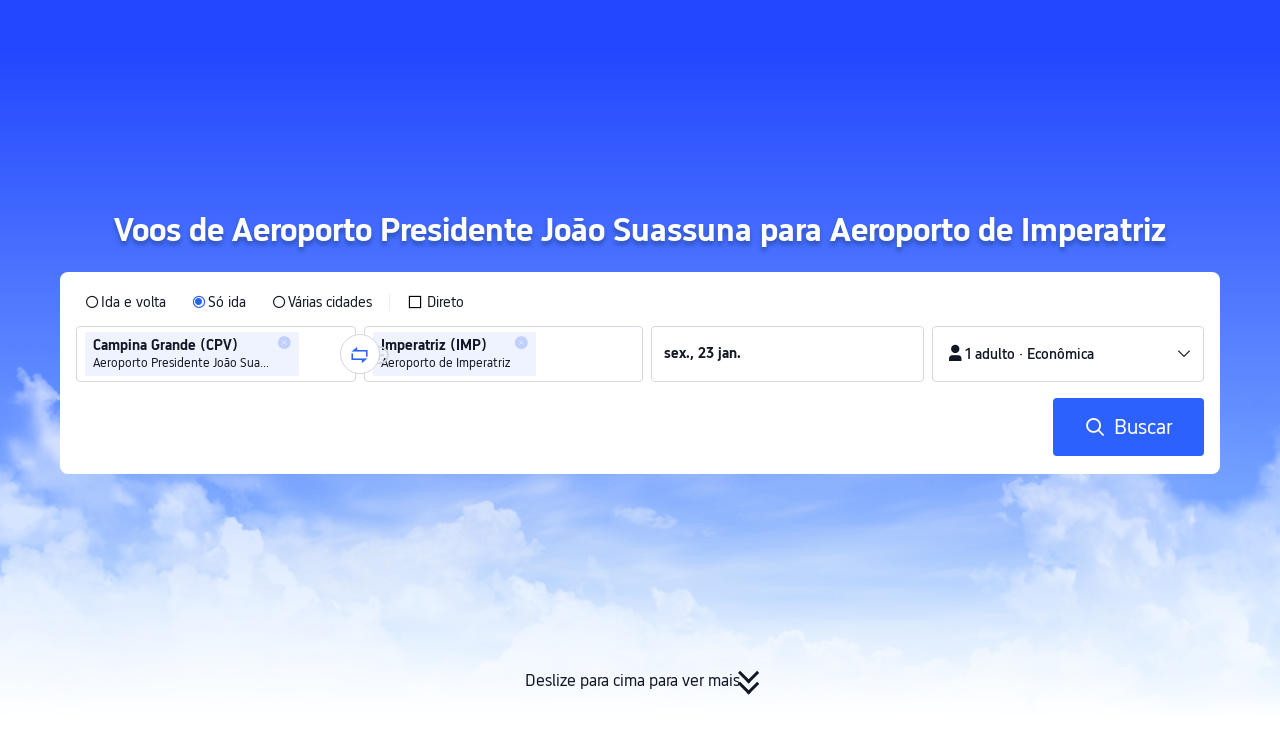

--- FILE ---
content_type: text/html; charset=utf-8
request_url: https://br.trip.com/flights/airport-cpv-imp/
body_size: 27090
content:
<!DOCTYPE html><html lang="pt-BR" data-idc="SGP-ALI" dir="ltr"><head><meta charset="utf-8"><meta content="width=device-width,initial-scale=1,maximum-scale=5,user-scalable=yes" name="viewport"><link rel="stylesheet" href="https://aw-s.tripcdn.com/modules/ibu/online-assets/font.ddfdb9c8916dd1ec37cbf52f9391aca5.css"><script>let scriptArrs=[],loadedScripts=0,totalScripts=2,handleI18nStatus=()=>{if(++loadedScripts===totalScripts){var i,n,_;window.i18nReady=!0, false||(i=!!window.i18n_100009239+` ${!!window.i18n_6002} ${!!window.i18n_330153} ${!!window.i18n_330151} ${!!window.i18n_33000010} ${!!window.i18n_3302512} ${!!window.i18n_3302510} ${!!window.i18n_330143} ${!!window.i18n_6001} ${!!window.i18n_33000006} `,n={modules:{i18n_100009239:!!window.i18n_100009239,i18n_6002:!!window.i18n_6002,i18n_330153:!!window.i18n_330153,i18n_330151:!!window.i18n_330151,i18n_33000010:!!window.i18n_33000010,i18n_3302512:!!window.i18n_3302512,i18n_3302510:!!window.i18n_3302510,i18n_330143:!!window.i18n_330143,i18n_3302512_1:!!window.__SHARK_ARES_SDK_INTERNAL_RESOURCE__.i18n_3302512,i18n_3302510_1:!!window.__SHARK_ARES_SDK_INTERNAL_RESOURCE__.i18n_3302510,i18n_330143_1:!!window.__SHARK_ARES_SDK_INTERNAL_RESOURCE__.i18n_330143,i18n_6001:!!window.i18n_6001,i18n_33000006:!!window.i18n_33000006}},window.UBT_API.push({type:"send",data:{type:"dev_trace",key:"seo_a2b_lowprice_track",data:{diagnostic:n,searchformHasCb:i,link:"https://aw-s.tripcdn.com/ares/api/cc?f=locale%2Fv3%2F330143%2Fpt-BR-301.js%2C%2Flocale%2Fv3%2F6001%2Fpt-BR.js%2C%2Flocale%2Fv3%2F330153%2Fpt-BR.js%2C%2Flocale%2Fv3%2F33000006%2Fpt-BR.js%2C%2Flocale%2Fv3%2F100009239%2Fpt-BR.js%2C%2Flocale%2Fv3%2F6002%2Fpt-BR.js%2C%2Flocale%2Fv3%2F330151%2Fpt-BR.js%2C%2Flocale%2Fv3%2F33000010%2Fpt-BR.js%2C%2Flocale%2Fv3%2F3302512%2Fpt-BR.js%2C%2Flocale%2Fv3%2F3302510%2Fpt-BR.js&#38;etagc=7a3096948005b6a3e1f12969d95c4f90"}}}));for(_ of scriptArrs)_()}},functionHandleCb=i=>{window.i18nReady?i():scriptArrs.push(i)}</script><script src="https://aw-s.tripcdn.com/ares/api/cc?f=locale%2Fv3%2F100009239%2Fpt-BR.js%2C%2Flocale%2Fv3%2F6002%2Fpt-BR.js%2C%2Flocale%2Fv3%2F330153%2Fpt-BR.js%2C%2Flocale%2Fv3%2F330151%2Fpt-BR.js%2C%2Flocale%2Fv3%2F33000010%2Fpt-BR.js%2C%2Flocale%2Fv3%2F6001%2Fpt-BR.js%2C%2Flocale%2Fv3%2F33000006%2Fpt-BR.js&#38;etagc=54a71c8a31fa7826a9dad4201b5a5090" defer="defer" onload="handleI18nStatus()"></script><script src="https://aw-s.tripcdn.com/ares/api/cc?f=locale%2Fv3%2F3302512%2Fpt-BR.js%2C%2Flocale%2Fv3%2F3302510%2Fpt-BR.js%2C%2Flocale%2Fv3%2F330143%2Fpt-BR-301.js&#38;etagc=eead8148874cc34dc33283e16eb757d0" async onload="handleI18nStatus()"></script>  
<title>Voos baratos de Aeroporto Presidente João Suassuna(CPV) para Aeroporto de Imperatriz(IMP) De R$ 1.001 | Trip.com</title>
<meta property="og:title" content="Voos baratos de Aeroporto Presidente João Suassuna(CPV) para Aeroporto de Imperatriz(IMP) De R$ 1.001 | Trip.com" />


<meta name="description" content="Para voos baratos de Campina Grande Aeroporto Presidente João Suassuna para Imperatriz Aeroporto de Imperatriz, vá para Trip.com. O Trip.com cobre mais de 2 milhões de rotas e mais de 5.000 voos urbanos, e oferece passagens aéreas LCC com desconto, incluindo as companhias aéreas japonesas JAL e ANA." />
<meta property="og:description" content="Para voos baratos de Campina Grande Aeroporto Presidente João Suassuna para Imperatriz Aeroporto de Imperatriz, vá para Trip.com. O Trip.com cobre mais de 2 milhões de rotas e mais de 5.000 voos urbanos, e oferece passagens aéreas LCC com desconto, incluindo as companhias aéreas japonesas JAL e ANA." />


<meta name="keywords" content="Aeroporto Presidente João Suassuna Aeroporto de Imperatriz, Aeroporto Presidente João Suassuna Imperatriz, Aeroporto Presidente João Suassuna Aeroporto de Imperatriz Voos baratos" />


<meta property="og:url" content="https://br.trip.com/flights/airport-cpv-imp/" />
<link rel="canonical" href="https://br.trip.com/flights/airport-cpv-imp/" />


<meta property="og:image" content="https://ak-d.tripcdn.com/images/0wj5g120009ejuie7251F.webp" />
<link rel="SHORTCUT ICON" href="https://www.trip.com/trip.ico" type="image/x-icon" />
<link rel="ICON" href="https://www.trip.com/trip.ico" />



<link rel="alternate" href="https://www.trip.com/flights/airport-cpv-imp/" hrefLang="x-default" />

<link rel="alternate" href="https://br.trip.com/flights/airport-cpv-imp/" hrefLang="pt-BR" />

  
<script type="application/ld+json">
  {"@context":"http://schema.org","@type":"Product","name":"Voos de Aeroporto Presidente João Suassuna para Aeroporto de Imperatriz","offers":{"@type":"AggregateOffer","lowPrice":1000.92,"priceCurrency":"BRL"}}
</script>
  <script defer="defer" src="https://static.tripcdn.com/packages/ibu/gtm-loader/~1.0.0/gtm-loader.js"></script><script>window.GTMLoadList||(window.GTMLoadList=[]),window.GTMLoadList.push([{id:"GTM-T2SD",disable:!0},{id:"GTM-W5446B",disable:!0}]),window.dataLayer||(window.dataLayer=[]),window.dataLayer.push({"page_id":"10650073754","prd_type":"common","event":"page_view","loginStatus":"guest","gtm.uniqueEventId":7,"locale":"pt-BR","language":"br","region":"BR","currentcyCode":"BRL","allianceID":"","allianceSid":""})</script><script>window.$_bf={loaded:!0},window.UBT_API=window.UBT_API||[],window.UBT_ITAG=!0,window._flight_ubt_init=1</script><script>var sendMetric=function(e){console.debug("track metric:",e);var t,n,a=e&&e.name;a&&(t=e&&e.attribution||{},n="","LCP"===a?n=t.element:"INP"===a?n=t.interactionTarget:"CLS"===a&&(n=t.largestShiftTarget),window.UBT_API)&&window.UBT_API.push&&(window.UBT_API.push({type:"send",data:{type:"dev_trace",key:"seo_flight_vitals_track",data:{value:{name:e?e.name:void 0,navigationType:e?e.navigationType:void 0,rating:e?e.rating:void 0,element:n},isH5:"false"}}}),window.UBT_API.push({type:"send",data:{type:"metric",key:"o_nfes_perf_"+a,data:{value:e,tag:{isNew:!0}}}}))};function _assign(e){if(null==e)throw new TypeError("Cannot convert undefined or null to object");for(var t=Object(e),n=1;n<arguments.length;n++){var a=arguments[n];if(null!=a)for(var o in a)Object.prototype.hasOwnProperty.call(a,o)&&(t[o]=a[o])}return t}var trackLogString=function(e,t){var n="";try{n="object"==typeof t?JSON.stringify(t):t}catch(e){console.error("track string log error:",e)}console.debug("new trace:",e,n),window.UBT_API.push({type:"send",data:{type:"trace",key:e,data:n}})},trackLog=function(t,n){try{n="string"==typeof n?JSON.parse(n):n}catch(e){console.error("adv track log error:",e)}var e=_assign({},{currency:"BRL",locale:"pt-BR",site:"BR",category:"airport_d_to_airport_a",isH5:"false"},n);if(console.debug("trace:",t,JSON.stringify(e)),void 0===window.UBT_API&&(window.UBT_API=[],window.UBT_ITAG=!0),n&&n.moduleName&&147106===t){let e=147106===t?"click":"unknown";window.updateLastAccessedModule?window.updateLastAccessedModule(n.moduleName,e):window.UBT_API.push({type:"send",data:{type:"dev_trace",key:"seo_ubt_back_info",data:{type:"error"}}})}window.UBT_API.push({type:"send",data:{type:"trace",key:t,data:e}})};window.trackLog=trackLog</script>  <link rel="preload" as="image" href="https://dimg04.tripcdn.com/images/1o12n12000p1tfkii8503.webp" fetchpriority="high">   <link rel="preload" href="https://file.tripcdn.com/files/6/ibu_mkt/1o13e12000hg0zyly8324.css" as="style" onload='this.onload=null,this.rel="stylesheet"'><noscript><link rel="stylesheet" href="https://file.tripcdn.com/files/6/ibu_mkt/1o13e12000hg0zyly8324.css"></noscript>  <link rel="preload" href="https://file.tripcdn.com/files/6/ibu_mkt/1o10112000hg4umb7DD7C.css" as="style" onload='this.onload=null,this.rel="stylesheet"'><noscript><link rel="stylesheet" href="https://file.tripcdn.com/files/6/ibu_mkt/1o10112000hg4umb7DD7C.css"></noscript>  <link rel="preload" href="https://file.tripcdn.com/files/6/ibu_mkt/1o15v12000hg4wurjF300.css" as="style" onload='this.onload=null,this.rel="stylesheet"'><noscript><link rel="stylesheet" href="https://file.tripcdn.com/files/6/ibu_mkt/1o15v12000hg4wurjF300.css"></noscript>   <script defer="defer" src="https://file.tripcdn.com/files/7/ibu_editor/performance-production.min.js" onload='window["@ctrip/ai-performance-name"].init()'></script></head><body>  <input type="hidden" id="page_id" value="10650073754"> <input type="hidden" id="bf_ubt_markting_off" value="true"><script>window.__condition__=""</script>  <div id="main">   <div module-name="cookieBanner"><script>window.__CORE_SDK__={AppID: 100042421 }</script><script async="" crossorigin="anonymous" src="https://static.tripcdn.com/packages/ares/nfes-libs/*/core.js?v=20251218" type="text/javascript"></script><script src="https://file.tripcdn.com/files/6/ibu_mkt/1o13d12000qlolv3y9A01.js" defer="defer" onload='window["cookie-banner"].renderWebCore({AppID: 100042421 })'></script></div>    <div module-name="header"><style>.mc-hd.mc-hd_theme_transparent{position:absolute;left:0;right:0}.header-container{position:relative;top:0;z-index:99;width:100%!important}.mc-hd.mc-hd_theme_transparent{color:#fff;background-color:transparent}.mc-hd{position:relative;line-height:1.5;padding:0 32px}.mc-hd .mc-hd__inner{position:relative;max-width:1920px}.mc-hd__flex-con{width:100%;height:66px;position:relative}.clear-float{content:"";clear:both}.mc-hd__logo-con{padding:16px 32px 16px 0;float:left}.mc-hd__logo-layout-0 .mc-hd__logo{display:inline-block;width:124px;height:30px;text-indent:-9999px;background-size:contain;margin:2px 0;vertical-align:top}.mc-hd a,.mc-hd a:hover{text-decoration:none}.mc-hd .mc-hd__nav-con .mc-hd__nav{display:flex;white-space:nowrap}.mc-hd .mc-hd__nav-item .mc-hd__nav-lnk{position:relative;font-size:16px;padding:0;line-height:18px;height:18px;display:inline-block;margin-bottom:16px}.mc-hd .mc-hd__nav .mc-hd__nav-item{display:inline-block;float:none;position:relative;padding:0 32px 0 0}</style><link rel="preload" href="https://file.tripcdn.com/files/6/ibu_mkt/1o14d12000lh87fw4003B.css" as="style" onload='this.onload=null,this.rel="stylesheet"'><noscript><link rel="stylesheet" href="https://file.tripcdn.com/files/6/ibu_mkt/1o14d12000lh87fw4003B.css"></noscript><script src="https://file.tripcdn.com/files/6/ibu_mkt/1o11f12000lh887p17FD6.js" defer="defer" onload="window.header.renderHeader(
      {
        showCurrencySelector: true,
        showLanguageSelector: true,
        channel: 'flights',
        theme: 'transparent',
        simple: false,
        pageId: '10650073754',
        accountType: 1,
        locale: 'pt-BR',
        site: 'BR',
        onAccountUpdate: ()=>{sessionStorage.setItem('promo_user_logged_in', 'true');location.reload(true);},  },
      document.querySelector('.header-container')
    );"></script><div class="header-container" test-module="header"><div class="mc-hd mc-hd__en-xx mc-hd_theme_transparent mc-hd-single_row"><div class="mc-hd__inner"><div class="mc-hd__flex-con clear-float"><div class="mc-hd__logo-con mc-hd__logo-con-en-XX mc-hd__logo-layout-0"><a class="mc-hd__logo mc-hd__logo-en-xx"></a></div></div></div></div></div><script id="template"></script></div>    <div module-name="searchform"><style>body{background:#fff!important}body,html{height:100%}body{-webkit-text-size-adjust:none}body,dd,dl,form,p{margin:0;padding:0}li,ol,ul{margin:0;list-style:none}button,legend,li,ol,textarea,ul{padding:0}button{cursor:pointer;margin:0;border:none;outline:0;background:0 0}button,img{vertical-align:middle}img{border:0}em,i{font-style:normal;padding:0;margin:0}input{background:0 0;outline:0;border:0}a{text-decoration:none}.title-search-form .page-title-wrap{margin:0 auto 16px;color:#fff;letter-spacing:0;text-align:center}.candidate-url-page-title-wrap-color h1{font-size:40px}.full-screen-v2 .circle-btn{opacity:1;position:absolute;display:flex;align-items:center;flex-direction:row;bottom:0;left:50%;transform:translate3d(-50%,0,0);gap:14px;padding-bottom:24px}.full-screen-v2 .circle-btn .circle{background-size:contain;display:flex;justify-content:center;align-items:center;flex-direction:column}.full-screen-v2 .circle-btn .arrow-down{position:relative;width:12px;height:12px;transform:rotate(45deg);transform-origin:75% 50%;border-right:3px solid #121826;border-bottom:3px solid #121826;display:inline-block}.full-screen-v2 .circle-btn .arrow-down:first-child{position:relative;top:2px}.full-screen-v2 .circle-btn .arrow-down:last-child{position:relative;bottom:2px}.full-screen-v2 .circle-btn .circle-text{color:#121826;font-size:16px;line-height:22px;font-weight:400;position:relative}.full-screen-v2 .circle-btn.white-btn .circle-text{color:#fff}.full-screen-v2 .circle-btn.white-btn .arrow-down{border-right-color:#fff;border-bottom-color:#fff}.full-screen-v2 .bg-radius-wrap{position:absolute;overflow:hidden;width:100%;height:280px}.airlines-title{display:flex;align-items:center;justify-content:center;gap:8px}.airlines-title img{height:32px;width:32px;border-radius:50%;background:#fff}@media screen and (max-width:768px){.full-screen-v2 .bg-radius-wrap{height:140px}}.full-screen-v2 .bg-radius-wrap .bg-radius{position:absolute;transform:translateX(-50%);left:50%;bottom:0;width:400vw;height:400vw;overflow:hidden}.full-screen-v2 .bg-radius-wrap .bg-radius .bg-small-img{position:absolute;transform:translateX(-50%);left:50%;bottom:0;width:100vw;height:280px}@media screen and (max-width:768px){.full-screen-v2 .bg-radius-wrap .bg-radius .bg-small-img{height:140px}}.full-screen-v2 .title-search-form{position:relative;z-index:1}.full-screen-v2 .title-search-form .page-title-wrap-color h1{font-size:32px}.full-screen-v2 .title-search-form .page-title-wrap{display:flex;justify-content:center;align-items:center;margin-bottom:8px;column-gap:4px}.full-screen-v2 .title-search-form .page-title-description{margin-bottom:8px;text-align:center;color:#fff;font-size:14px;letter-spacing:0;line-height:18px;opacity:.8}.full-screen-v2 .title-search-form #searchBox{padding-top:8px}.full-screen-v2.banner-down-height{height:100vh}.full-screen-v2.banner-down-height.extend-height{min-height:100vh;height:100%}.full-screen-v2.candidate-url-banner-down-height{height:70vh}.full-screen-v2.banner-down .bg-radius-wrap{height:100%}.full-screen-v2.banner-down .bg-radius-wrap .bg-radius{border-radius:0;height:100%;width:100%}.full-screen-v2.banner-down .bg-radius-wrap .bg-radius .bg-small-img{height:100%}.full-screen-v2.banner-down .bg-radius-wrap .bg-radius .bg-img-filter{position:absolute;width:100%;height:100%;background:linear-gradient(-180deg,#2346ff 6.52%,#99cfff 100%)}.full-screen-v2.banner-down .title-search-form{left:0;right:0;padding-bottom:50px;top:50%;transform:translateY(-50%);z-index:9}.full-screen-v2.banner-down.extend-height .title-search-form{top:auto;transform:none;padding-top:50px}.bg-banner-wrapper{position:relative}.bg-banner-wrapper .bg-big-img,.bg-banner-wrapper .bg-small-img{background-size:cover;background-position:50%;width:100%;height:100%;background-repeat:no-repeat}.bg-banner-wrapper .bg-small-img .bg-bottom-filter{position:absolute;width:100%;height:200px;bottom:0;background:linear-gradient(-180deg,rgba(255,255,255,0) 0,#fff 100%)}.bg-banner-wrapper .bg-small-img.has-district-img .bg-bottom-filter{opacity:0}.bg-banner-wrapper .bg-small-img .bg-fullscreen-filter{position:absolute;width:100%;bottom:0;height:100%;background:linear-gradient(-180deg,rgba(0,40,160,.9) 0,rgba(0,19,74,.4) 100%)}.bg-banner-wrapper .bg-small-img .bg-big-img{background-size:100%;background-position:center bottom;position:relative;width:100%;height:100%;background-repeat:no-repeat}.bg-banner-wrapper .bg-small-img.has-district-img .bg-big-img{filter:blur(3px);transform:scale(1.05)}.page-title-wrap{margin:0 auto 16px;letter-spacing:0;text-align:center}.page-title-wrap-color h2,.page-title-wrap-color h3,.page-title-wrap-color h4,.page-title-wrap-color h5,.page-title-wrape-color h1{font-size:40px;line-height:68px}@media screen and (max-width:768px){.page-title-wrap-color h1,.page-title-wrap-color h2,.page-title-wrap-color h3,.page-title-wrap-color h4,.page-title-wrap-color h5{font-size:24px;line-height:30px}}@media (max-width:320px){.page-title-wrap-color h1,.page-title-wrap-color h2,.page-title-wrap-color h3,.page-title-wrap-color h4,.page-title-wrap-color h5{font-size:18px}}.page-title-wrap-color h1 span,.page-title-wrap-color h2 span,.page-title-wrap-color h3 span,.page-title-wrap-color h4 span,.page-title-wrap-color h5 span{display:block}.page-title-wrap.no-bg{color:#0f294d}.page-title-wrap:not(.no-bg){text-shadow:0 4px 4px rgba(15,41,77,.4)}.nh_sf-container{padding:10px 16px 16px;border-radius:8px;background-color:#fff}.nh_sf-container .breath{animation:breath .8s infinite alternate}@keyframes breath{0%{opacity:1}to{opacity:.3}}.nh_sf-container .top-pl-wrap{display:flex;justify-content:space-between;align-items:center;height:32px;margin:6px 0 8px}.nh_sf-container .top-pl-wrap .left-pl{width:360px;height:18px;border-radius:2px;background:#f0f2f5}.nh_sf-container .top-pl-wrap .right-pl{width:115px;height:18px;border-radius:2px;background:#f0f2f5}.nh_sf-container .bottom-pl-wrap{display:flex;align-items:center;height:56px}.nh_sf-container .bottom-pl-wrap .box-wrap{display:flex;flex:1 1 auto}.nh_sf-container .bottom-pl-wrap .box-wrap .city-wrap{position:relative;display:flex;flex:1 1 50%;justify-content:space-between;align-items:center;height:56px}.nh_sf-container .bottom-pl-wrap .box-wrap .city-wrap .city-item-wrap{display:flex;flex:1 1;align-items:center;box-sizing:border-box;height:56px;padding-left:16px;border:1px solid #dadfe6;border-radius:4px}.nh_sf-container .bottom-pl-wrap .box-wrap .city-wrap .city-item-wrap:first-of-type{margin-right:4px}.nh_sf-container .bottom-pl-wrap .box-wrap .city-wrap .city-item-wrap:last-of-type{margin-left:4px}.nh_sf-container .bottom-pl-wrap .box-wrap .city-wrap .city-item-wrap .city-pl{width:88px;height:18px;border-radius:2px;background:#f0f2f5}.nh_sf-container .bottom-pl-wrap .box-wrap .city-wrap .switch-wrap{position:absolute;top:42%;left:calc(50% - 2px);min-width:28px;border:4px solid #fff;border-radius:50%;margin-left:2px;background:#fff;transform:translate(-50%,-50%);z-index:2}.nh_sf-container .bottom-pl-wrap .box-wrap .city-wrap .switch-wrap .switch-pl{width:28px;height:28px;border-radius:50%;background-color:#f0f2f5}.nh_sf-container .bottom-pl-wrap .box-wrap .date-wrap{display:flex;flex:1 1 25%;align-items:center;box-sizing:border-box;border:1px solid #dadfe6;border-radius:4px;margin-left:8px;background:#fff}.nh_sf-container .bottom-pl-wrap .box-wrap .date-wrap .date-item-wrap{position:relative;display:flex;flex:1 1;align-items:center;box-sizing:border-box;padding-left:16px}.nh_sf-container .bottom-pl-wrap .box-wrap .date-wrap .date-item-wrap:last-of-type{margin-left:24px}.nh_sf-container .bottom-pl-wrap .box-wrap .date-wrap .date-item-wrap .date-pl{width:88px;height:18px;border-radius:2px 2px 2px 2px;background:#f0f2f5}.nh_sf-container .bottom-pl-wrap .box-wrap .date-wrap .date-item-wrap .line-pl{position:absolute;top:50%;left:-12px;width:24px;height:1px;background:#8592a6;transform:translateX(-50%)}.nh_sf-container .bottom-pl-wrap .box-wrap .psg-wrap{display:flex;flex:1 1 25%;align-items:center;box-sizing:border-box;border:1px solid #dadfe6;border-radius:4px;margin-left:8px;background:#fff}.nh_sf-container .bottom-pl-wrap .box-wrap .psg-wrap .psg-item-wrap{position:relative;display:flex;flex:1 1;align-items:center;box-sizing:border-box;padding-left:16px}.nh_sf-container .bottom-pl-wrap .box-wrap .psg-wrap .psg-item-wrap .psg-pl{width:148px;height:18px;border-radius:2px 2px 2px 2px;background:#f0f2f5}.nh_sf-container .btn-wrap{display:flex;justify-content:flex-end;align-items:center;width:100%;height:58px;margin-top:16px;background-color:#fff}.nh_sf-container .btn-wrap .btn-1{display:flex;justify-content:center;align-items:center;width:154px;height:58px;border-radius:4px;margin-left:8px;background-color:#3264ff}.nh_sf-container .btn-wrap .btn-1 .text{width:70px;height:20px;border-radius:3px;background-color:hsla(0,0%,100%,.3)}@media screen and (min-width:1024.1px){.l-1160{max-width:1224px;margin-left:auto;margin-right:auto;padding-left:32px;padding-right:32px;box-sizing:border-box}}@media screen and (min-width:768px) and (max-width:1024px){.l-1160{margin-left:0;margin-right:0;padding-left:24px;padding-right:24px}}@media screen and (max-width:767.9px){.l-1160{margin-left:0;margin-right:0;padding-left:12px;padding-right:12px}}.info-icon{display:inline-flex;position:relative;cursor:pointer;align-items:center;vertical-align:middle}.info-icon-box{display:flex}.page-title-wrap-color .dynamic-content-inline{display:inline-flex;vertical-align:middle}.info-icon-svg-searchbox{fill:#fff}.tooltip-content{display:none;position:absolute;z-index:10;width:300px;background-color:#1e2a39;color:#fff;text-align:left;border-radius:6px;padding:15px;font-size:14px;line-height:1.5;top:100%;left:50%;transform:translateX(-50%);margin-top:10px;box-shadow:0 5px 15px rgba(0,0,0,.3)}.tooltip-content::after{content:"";position:absolute;bottom:100%;left:50%;margin-left:-8px;border-width:8px;border-style:solid;border-color:transparent transparent #1e2a39 transparent}.info-icon:hover .tooltip-content{display:block}.module-input-shadow.f-16.f-bold{visibility:hidden;position:absolute;width:auto;height:auto;white-space:nowrap;font-weight:700;font-size:16px!important}.color-white{color:#fff}</style><link rel="preload" href="https://file.tripcdn.com/files/7/ibu_mkt/common_4ac9cb69.css" as="style" onload='this.onload=null,this.rel="stylesheet"'><script src="https://file.tripcdn.com/files/7/ibu_mkt/common_4ac9cb.js" defer="defer" crossorigin="anonymous"></script><script src="https://file.tripcdn.com/files/7/ibu_mkt/vendor_1cd9a1.js" defer="defer" crossorigin="anonymous"></script><script src="https://file.tripcdn.com/files/6/ibu_mkt/1o12g12000pirk16fAD05.js" defer="defer" crossorigin="anonymous" onload="functionHandleCb?functionHandleCb(searchFormReadyCb):searchFormReadyCb()"></script><script>function searchFormReadyCb(){var e=!!window.i18n_330143+`, ${window.i18nReady}, `+!!window.__SHARK_ARES_SDK_INTERNAL_RESOURCE__.i18n_330143;window.UBT_API.push({type:"send",data:{type:"dev_trace",key:"seo_a2b_lowprice_track",data:{searchformHasCb:e}}}),window["searchform-lazy"].renderSearchform({i18n:window.i18n_330143,locale:"pt-BR",isSticky:!0,...{"from":"seo","searchInfo":{"flightType":"OW","isIgnoreODCheck":true,"passengers":{"AdultCount":1,"ChildCount":0,"BabyCount":0},"segmentList":[{"departureDate":{"defaultDate":["2026-01-23","2026-01-23"]},"returnDate":{"defaultDate":["2026-01-26","2026-01-26"]},"departureCity":[{"cityName":"Campina Grande","eName":"campina-grande","cityCode":"CPV","isDomestic":0,"airportCode":"CPV","airportName":"Aeroporto Presidente João Suassuna","timeZone":-3}],"arrivalCity":[{"cityName":"Imperatriz","eName":"imperatriz","cityCode":"IMP","isDomestic":0,"airportCode":"IMP","airportName":"Aeroporto de Imperatriz"}]}]},"locale":"pt-BR","extraUrl":"&sort=recommended"}},document.querySelector(".searchform-container"))}</script><div class="flightseo-searchform-isfull" test-module="cta"><div class="bg-banner-wrapper full-screen-v2 banner-down banner-down-height"><div class="bg-radius-wrap"><div class="bg-radius"><div class="bg-img-filter ppc-cabin-bg-img-filter"></div><div class="bg-small-img">  <div class="bg-big-img" style="background-image:url(https://dimg04.tripcdn.com/images/1o16812000m580zuo039E.webp)"></div>  <div class="bg-bottom-filter"></div></div></div></div><div class="title-search-form l-1160 m-b-8"><div class="page-title-wrap page-title-wrap-color"> <h1>Voos de Aeroporto Presidente João Suassuna para Aeroporto de Imperatriz</h1>  </div>  <div class="searchform-container"><div style="height:200px"><div class="nh_sf-container"><div class="top-pl-wrap"><div class="left-pl breath"></div><div class="right-pl breath"></div></div><div class="bottom-pl-wrap"><div class="box-wrap"><div class="city-wrap"><div class="city-item-wrap"><div class="city-pl breath"></div></div><div class="switch-wrap"><div class="switch-pl breath"></div></div><div class="city-item-wrap"><div class="city-pl breath"></div></div></div><div class="date-wrap"><div class="date-item-wrap"><div class="date-pl breath"></div></div><div class="date-item-wrap"><div class="line-pl breath"></div><div class="date-pl breath"></div></div></div><div class="psg-wrap"><div class="psg-item-wrap"><div class="psg-pl breath"></div></div></div></div></div><div class="btn-wrap"><div class="btn-1"><div class="text breath"></div></div></div></div></div></div>   <div class="searchform-online-banner-container"></div></div>  <div test-item="arrow-btn" class="circle-btn"><div class="circle-text">Deslize para cima para ver mais</div><div class="circle"><div class="arrow-down"></div><div class="arrow-down"></div></div></div>  </div></div><script id="template">try{(()=>{let i=document.querySelector(".title-search-form"),l=document.querySelector("div.bg-big-img"),s=document.querySelector(".circle-btn"),o=document.querySelector(".bg-banner-wrapper.full-screen-v2"),a=(document.querySelector(".bg-radius"),document.querySelector(".bg-bottom-filter"));if(l,i&&o){let n=0,r=(t(),window.addEventListener("resize",t),0),e=new ResizeObserver(e=>{for(var t of e){t=t.contentRect.height;if(0===r)return void(r=t);t!==r&&(o=r-t,n+=o/2,r=t,c())}var o});function t(){var e=o.getBoundingClientRect(),t=i.getBoundingClientRect();n=e.bottom-t.bottom}function c(){var e=window.pageYOffset||document.documentElement.scrollTop,t=1-e/window.innerHeight,t=Math.max(t,0),t=(l&&(l.style.opacity=t),n),t=Math.max(1-e/t,0),t=(s.style.opacity=t,n),t=Math.min(e/t,1),t=(a.style.opacity=t,n),o=(Math.min(e,t),document.querySelector(".m-flight-poi-wrapper"));let r="";o&&!(r=o.getAttribute("poi-init"))&&(r=i.style.position,o.setAttribute("poi-init",r)),t<e?"relative"!==i.style.position&&(i.style.position="relative",i.style.transform=`translate3d(0, calc(-50% + ${t}px), 0)`,o)&&r&&(o.style.position="absolute","fixed"!==r?o.style.transform="translateY(0px)":o.style.transform=`translateY(${t}px)`):e<t&&("fixed"!==i.style.position&&(i.style.position="fixed",i.style.transform="translate3d(0, -50%, 0)"),o)&&r&&((o.style.position="fixed")!==r?o.style.transform=`translateY(-${t}px)`:o.style.transform="translateY(0px)")} true||(window.addEventListener("scroll",((e,t)=>{let o=null;return function(){clearTimeout(o),o=setTimeout(e,t)}})(c,10)),window.addEventListener("load",()=>{c(),e.observe(i)}))}})()}catch(e){window.UBT_API.push({type:"send",data:{type:"dev_trace",key:"o_flight_js_error",data:{type:"error",moduleName:"searchform",error:e.message,stack:e.stack}}}),console.error("[Template Script Error]",{moduleName:"searchform",error:e.message,stack:e.stack})}</script></div>    <div module-name="crumb"><style>.c-crumb-wrap{position:relative;max-width:1160px;margin-left:auto;margin-right:auto;height:14px;margin-top:20px;margin-bottom:20px}.c-crumb-wrap .c-crumb{position:absolute;font-size:12px;display:flex;box-sizing:border-box;align-items:center}.c-crumb-wrap .c-crumb.is-rtl{flex-direction:row-reverse}@media screen and (max-width:768px){.c-crumb-wrap .c-crumb{padding-left:16px;padding-right:16px;overflow:auto}.c-crumb-wrap .c-crumb:after{content:"11";color:transparent;display:inline-block;width:16px;height:1px}}@media screen and (min-width:768px){.c-crumb-wrap .c-crumb{flex-wrap:wrap}}.c-crumb-wrap .c-crumb::-webkit-scrollbar{display:none}.c-crumb-wrap .c-crumb a{color:#2681ff}.c-crumb-wrap .c-crumb a:hover{text-decoration:underline}.c-crumb-wrap .c-crumb__splitter{margin:0 5px}.c-crumb-wrap .c-crumb__item{color:#234;display:inline-block;cursor:pointer;position:relative;flex-shrink:0}.c-crumb-wrap .c-crumb__item .no-link{cursor:auto}.c-crumb-wrap .c-crumb__extend-wrap{position:absolute;display:none;padding-top:6px;box-shadow:0 5px 8px 0 rgba(0,41,99,.2);background-color:#fff;overflow:auto;right:0}.c-crumb-wrap .c-crumb__extend-wrap a:hover{text-decoration:none}.c-crumb-wrap .c-crumb__item:hover .c-crumb__extend-wrap{display:block;z-index:1}.c-crumb-wrap .c-crumb__extend-wrap:hover{display:block}.c-crumb-wrap .c-crumb__extend{box-shadow:0 8px 20px 0 rgba(0,41,99,.2);background-color:#fff}.c-crumb-wrap .c-crumb__extend .c-crumb__extend-item{padding:10px;cursor:pointer;display:block;white-space:nowrap;color:#234}.c-crumb-wrap .c-crumb__extend-item:hover{display:block;background-color:#3264ff;color:#fff;text-decoration:none}.c-crumb-wrap .c-crumb__item .icon-arrow{width:16px;height:16px;display:inline-block;position:relative;vertical-align:middle;margin-left:5px}.c-crumb-wrap .c-crumb__item .icon-arrow:before{content:"";position:absolute;border-color:#234 transparent transparent;border-style:solid;border-width:4.8px 4.25px 0;transition:all .2s ease;top:5px}.c-crumb-wrap .c-crumb__item.has-link .icon-arrow:before{border-top-color:#2681ff}.c-crumb-wrap .c-crumb__item:hover .icon-arrow:before{transform-origin:center;transform:rotate(180deg)}@media screen and (max-width:768px){.reactcomp-crumb-hot{padding-left:0!important}}.reactcomp-crumb-hot .c-crumb{width:100%}@media screen and (max-width:768px){.reactcomp-crumb-hot .c-crumb{padding-left:12px;margin-bottom:-30px;padding-bottom:45px}}.c-crumb-wrap .c-crumb a{color:#3264ff}.page-title-crumb-wrap .c-crumb-wrap .c-crumb .c-crumb__extend-wrap a{color:#234}.page-title-crumb-wrap .c-crumb-wrap .c-crumb .c-crumb__extend-wrap a:hover{color:#fff}.page-title-crumb-wrap .c-crumb-wrap .c-crumb__extend-wrap{padding-top:0}</style><div class="l-1160 reactcomp-crumb-hot " style="display:block" test-module="crumb"><div class="c-crumb-wrap"><div class="c-crumb" itemscope="" test-card="crumb" itemtype="https://schema.org/BreadcrumbList">  <div class="c-crumb__item has-link" itemprop="itemListElement" itemscope="" itemtype="https://schema.org/ListItem" test-item="crumb_1">  <a href="https://br.trip.com/" itemprop="item"><span itemprop="name">Trip.com</span></a>  <meta itemprop="position" content="0">  </div>  <span class="c-crumb__splitter">&gt;</span>   <div class="c-crumb__item has-link" itemprop="itemListElement" itemscope="" itemtype="https://schema.org/ListItem" test-item="crumb_2">  <a href="https://br.trip.com/flights/" itemprop="item"><span itemprop="name">Voos</span></a>  <meta itemprop="position" content="1">  </div>  <span class="c-crumb__splitter">&gt;</span>   <div class="c-crumb__item has-link" itemprop="itemListElement" itemscope="" itemtype="https://schema.org/ListItem" test-item="crumb_3">  <a href="https://br.trip.com/flights/cheap-flights-to-brazil-19/" itemprop="item"><span itemprop="name">Voos para Brasil</span></a>  <meta itemprop="position" content="2">  </div>  <span class="c-crumb__splitter">&gt;</span>   <div class="c-crumb__item has-link" itemprop="itemListElement" itemscope="" itemtype="https://schema.org/ListItem" test-item="crumb_4">  <a href="https://br.trip.com/flights/cheap-flights-to-state-of-maranhao-19-10368/" itemprop="item"><span itemprop="name">Voos para Maranhão</span></a>  <meta itemprop="position" content="3">  </div>  <span class="c-crumb__splitter">&gt;</span>   <div class="c-crumb__item has-link" itemprop="itemListElement" itemscope="" itemtype="https://schema.org/ListItem" test-item="crumb_5">  <a href="https://br.trip.com/flights/to-imperatriz/airfares-imp/" itemprop="item"><span itemprop="name">Voos para Imperatriz</span></a>  <meta itemprop="position" content="4">  </div>  <span class="c-crumb__splitter">&gt;</span>   <div class="c-crumb__item has-link" itemprop="itemListElement" itemscope="" itemtype="https://schema.org/ListItem" test-item="crumb_6">  <a href="https://br.trip.com/flights/campina-grande-to-imperatriz/airfares-cpv-imp/" itemprop="item"><span itemprop="name">voo Campina Grande para Imperatriz</span></a>  <meta itemprop="position" content="5">  </div>  <span class="c-crumb__splitter">&gt;</span>   <div class="c-crumb__item" itemprop="itemListElement" itemscope="" itemtype="https://schema.org/ListItem" test-item="crumb_7">  <span itemprop="name" class="no-link">voo Aeroporto Presidente João Suassuna para Aeroporto de Imperatriz</span>  <meta itemprop="position" content="6">  </div>   </div></div></div><script id="template"></script></div>    <div module-name="flightsCard"><style>.flightcard-title-logo{text-align:start}.flightcard-title-logo .flightcard-title{display:inline}.flights-card-icon{display:inline-flex;position:relative;cursor:pointer;align-items:center}.flightcard-wrapper{text-align:center;font-size:12px;padding-top:27px;margin:0 auto 10px}.flights-card-icon:hover .tooltip-content{display:block}.flightcard-title-container{position:relative}.dynamic-content-inline{display:inline-flex}.flightcard-title-container .dynamic-content-inline{vertical-align:baseline}.info-icon-svg{fill:#5a6872}.tooltip-content{display:none;position:absolute;z-index:10;min-width:200px;max-width:400px;width:max-content;background-color:#1e2a39;color:#fff;text-align:left;border-radius:6px;padding:15px;font-size:14px;line-height:1.5;top:100%;left:50%;transform:translateX(-50%);margin-top:10px;box-shadow:0 5px 15px rgba(0,0,0,.3);word-wrap:break-word;word-break:break-word;white-space:pre-line}.tooltip-content::after{content:"";position:absolute;bottom:100%;left:50%;margin-left:-8px;border-width:8px;border-style:solid;border-color:transparent transparent #1e2a39 transparent}.flightcard-title-logo{align-items:center}.title-airline-logo{width:45px;height:45px;object-fit:contain;flex-shrink:0;margin-bottom:28px}.flightcard-tab-wrap{width:100%;display:flex;content-visibility:auto;font-size:14px;padding:3px;background:#fff;box-sizing:border-box;border-radius:6px}.flightcard-tab-wrap .flightcard-tab-list{width:100%;justify-content:space-between;display:flex;align-items:center}@media screen and (max-width:835px){.flightcard-tab-wrap .flightcard-tab-list{overflow:auto}.flightcard-tab-wrap .flightcard-tab-list::-webkit-scrollbar{display:none}}@media screen and (min-width:835px){.flightcard-tab-wrap .flightcard-tab-list{flex-wrap:wrap}}.flightcard-tab-wrap .flightcard-tab-list li{width:50%}.flightcard-tab-wrap .flightcard-tab-list .flightcard-tab{color:#0f294d;background:#fff;border-radius:6px;padding:8px 16px;margin:0}.flightcard-tab-wrap .flightcard-tab-list .flightcard-tab.active{color:#fff;background:#3264ff;border:1px solid #3264ff;font-weight:700}.flightcard-tab-wrap .flightcard-tab-list .flightcard-tab.active:hover{color:#fff;cursor:pointer}.flightcard-tab-wrap .flightcard-tab-list .flightcard-tab:hover{color:#3264ff;cursor:pointer}.cus-boot{display:flex;flex-wrap:wrap;column-gap:16px}@media screen and (min-width:617px){.h5-install-after-rt{display:none}.h5-install-after-ow{display:none}}.flightcard_list{font-size:12px;margin:0 auto;padding-top:6px}.flightcard-wrapper .flightcard-title{text-align:left;padding-top:12px;padding-bottom:0;margin-bottom:0}.flightcard-wrapper .flightcard-description{color:#455873;font-size:14px;letter-spacing:0;line-height:18px;text-align:start;margin:16px 0}.not_A2B_wrapper .background-img-wrap-wrap{background-color:transparent;border-radius:initial;box-shadow:none;margin-bottom:0!important}.not_A2B_wrapper .background-img-wrap-wrap .layer1 .description,.not_A2B_wrapper .background-img-wrap-wrap .layer1 .title{display:none}.not_A2B_wrapper .background-img-wrap-wrap .background-img-wrap-box .tips{padding-top:0}.not_A2B_wrapper .background-img-wrap-wrap .bg-img-wrap{display:none}.background-img-wrap-wrap,.border-radius-style{border-radius:8px;box-shadow:0 8px 16px 0 rgba(15,41,77,.1)}.background-img-wrap-wrap{position:relative;overflow:hidden;background-color:#3264ff}.background-img-wrap-wrap .background-img-wrap-box{position:relative;padding-left:4px;padding-right:4px}.background-img-wrap-wrap .title{color:#fff;font-size:20px;font-weight:500;letter-spacing:0;line-height:24px;text-align:start;padding:11px 12px 12px;margin-bottom:0}.background-img-wrap-wrap .bg-img-wrap{position:absolute;width:100%}.background-img-wrap-wrap .bg-img-wrap:after{content:"";display:block;position:absolute;width:100%;height:100%;background:linear-gradient(0deg,#3264ff,rgba(50,100,255,.8) 120px,rgba(50,100,255,.8));top:0;left:0}.background-img-wrap-wrap .bg-img{width:100%}.background-img-wrap-wrap .layer1{position:relative;top:0;width:100%;overflow:hidden}.background-img-wrap-wrap .description,.background-img-wrap-wrap .tips{font-size:13px;letter-spacing:0;line-height:18px;padding:8px 8px 12px}.reactcomp-flightscard-hot{top:0;width:100%;position:relative;background:rgba(50,100,255,.05);background-image:url(https://ak-d.tripcdn.com/images/0wj1p120009zjvqqtDDE4_D_768_432_R5.png);background-repeat:no-repeat;background-size:cover;box-sizing:border-box!important}@media screen and (min-width:768px) and (max-width:1208px){.reactcomp-flightscard-hot{padding:15px 24px 0}}@media screen and (max-width:616px){.A2B_container{padding:0!important}.A2B_container .flightcard-title{color:#fff}}.flightcard_list{display:none}.flightcard_list.active-list{display:block}.overlay-text{opacity:0;position:fixed;min-width:150px;font-size:16px;background:#fff;box-shadow:0 4px 8px 0 rgba(69,88,115,.12);padding:10px;text-align:center;z-index:9999}@media screen and (max-width:768px){.flights-card-icon{position:static}.flightcard-title-logo{position:relative}}.info-icon-svg{height:18px;width:18px}@media screen and (max-width:768px){.info-icon-svg{height:15px;width:15px}}.flightcard-wrapper .tips{text-align:right;padding-top:2px;color:#8592a6}</style><div class="m-b-48-24 reactcomp-flightscard-hot" test-module="flights-card"><div class="flightcard-wrapper m-64-48 not_A2B_wrapper l-1160"><div class="background-img-wrap-wrap m-64-48"><div class="bg-img-wrap"><div class="lazyload-wrapper"><div class="lazyload-placeholder" style="height:160px"></div></div></div><div class="layer1"><div class="background-img-wrap-box"><div class="flightcard-title-logo" style=" ">  <div class="flightcard-title-container"><h2 class="flightcard-title" test-item="flightcard_title"> Voos Aeroporto Presidente João Suassuna Aeroporto de Imperatriz </h2>  </div></div>  <p class="flightcard-description" test-item="flightcard_description"> Pesquise voos de Campina Grande para Imperatriz e confira as opções econômicas de ida e volta ou só de ida. </p>  <div class="flightcard-tab-wrap" style="justify-content:center"><ul class="flightcard-tab-list" id="fligth-card" role="tablist"><li><div class="flightcard-tab " onclick='handleClickTab("OW",0)' test-tab="RT" test-item="flightcard_tab_rt" role="tab" aria-controls="list-"> Viagem de ida e volta </div></li><li><div class="flightcard-tab active" onclick='handleClickTab("RT",1)' test-tab="OW" test-item="flightcard_tab_ow" role="tab" aria-controls="list-"> Só ida </div></li></ul></div><div><ul class="flightcard-group"><li class="flightcard-group-item">  <ul class="flightcard_list list-0"><ul class="cus-boot cus-boot-column-lg-2 cus-boot-column-md-2 cus-boot-column-sm-1 cus-boot-column-xs-1">  <style>.info-icon:hover .tooltip-content{display:block}.info-icon-box-flightsCard{display:flex;margin-bottom:8px;margin-left:4px;position:relative}@media screen and (max-width:768px){.flightcard-title-container{position:relative;text-align:left;display:block}.flightcard-title-container h2{display:inline}.tooltip-content{width:280px;top:100%;bottom:auto;margin-top:10px;margin-bottom:0;font-size:12px;left:50%;transform:translateX(-50%);padding:12px}.info-icon{display:inline-flex;cursor:pointer;align-items:center;vertical-align:middle;position:static}.tooltip-content.show-below{top:100%;bottom:auto;margin-bottom:0}.tooltip-content::after{display:none}.info-icon-box-flightsCard{position:static}}.journey-other-info .flightcard_od img{width:20px;height:20px;padding-right:6px}.cus-boot-column-xs-5 .cus-boot-link-item{width:calc(20% - 3.2px)}.cus-boot-column-xs-4 .cus-boot-link-item{width:calc(25% - 4px)}.cus-boot-column-xs-3 .cus-boot-link-item{width:calc(33.33333333% - 5.4px)}.cus-boot-column-xs-2 .cus-boot-link-item{width:calc(50% - 8px)}.cus-boot-column-xs-1 .cus-boot-link-item{width:100%}@media screen and (min-width:768px){.cus-boot-column-sm-5 .cus-boot-link-item{width:calc(20% - 3.2px)}.cus-boot-column-sm-4 .cus-boot-link-item{width:calc(25% - 4px)}.cus-boot-column-sm-3 .cus-boot-link-item{width:calc(33.33333333% - 5.4px)}.cus-boot-column-sm-2 .cus-boot-link-item{width:calc(50% - 8px)}.cus-boot-column-sm-1 .cus-boot-link-item{width:100%}}@media screen and (min-width:1100px){.cus-boot-column-md-5 .cus-boot-link-item{width:calc(20% - 3.2px)}.cus-boot-column-md-4 .cus-boot-link-item{width:calc(25% - 4px)}.cus-boot-column-md-3 .cus-boot-link-item{width:calc(33.33333333% - 5.4px)}.cus-boot-column-md-2 .cus-boot-link-item{width:calc(50% - 8px)}.cus-boot-column-md-1 .cus-boot-link-item{width:100%}}@media screen and (min-width:1300px){.cus-boot-column-lg-5 .cus-boot-link-item{width:calc(20% - 3.2px)}.cus-boot-column-lg-4 .cus-boot-link-item{width:calc(25% - 4px)}.cus-boot-column-lg-3 .cus-boot-link-item{width:calc(33.33333333% - 5.4px)}.cus-boot-column-lg-2 .cus-boot-link-item{width:calc(50% - 8px)}.cus-boot-column-lg-1 .cus-boot-link-item{width:100%}}.cus-boot .single-txt-row{text-overflow:ellipsis;white-space:nowrap;overflow:hidden}.cus-boot-link-item{box-sizing:border-box}.no-result-wrapper{margin:52px 0 64px;color:#8592a6;line-height:18px}.app-link,.no-result-wrapper{font-size:14px;text-align:center}.app-link{position:relative;background:#3264ff;border-radius:2px 2px 2px 2px;box-shadow:0 4px 16px 0 rgba(69,88,115,.2);color:#fff;padding:16px 16px 14px;margin-top:8px;margin-bottom:8px}@media screen and (min-width:768px){.app-link{display:none}}@media screen and (max-width:768px){.title-airline-logo{width:25px;height:25px;object-fit:contain;flex-shrink:0;margin-bottom:0}}.mask-card-card-wrap,.no-data-card-wrap{position:relative;box-sizing:border-box;margin-top:16px;padding:0 2px 16px;height:100%;cursor:pointer}@media screen and (max-width:768px){.mask-card-card-wrap{margin-top:8px;padding:0 2px 8px}.h5-install-after-rt{width:100%;padding:2px}.h5-install-after-ow{width:100%;padding:2px}}@media screen and (min-width:768px){.h5-install-after-rt{display:none}.h5-install-after-ow{display:none}}.flightcard-link{position:relative;overflow:hidden;align-items:center}@media screen and (max-width:616px){.flightcard-link{padding:4px 12px;display:flex;flex-direction:column;align-items:flex-start}}.flightcard-link .mask-card-reveal{display:flex;align-items:center;position:absolute;width:100%;height:100%;top:0;left:0;justify-content:flex-end;padding:12px 20px;box-sizing:border-box;background:linear-gradient(90deg,hsla(0,0%,100%,0),#fff 63.96%)}@media screen and (max-width:616px){.flightcard-link .mask-card-reveal{display:none}}.flightcard-link .mask-card-reveal .price-info-reveal{flex-shrink:0;display:flex;flex-direction:row;align-items:center;cursor:pointer;font-size:18px;font-weight:700;color:#3264ff;position:relative}.flightcard-link .mask-card-reveal .price-info-reveal i{position:relative;top:1px}.flightcard-link .mask-card-reveal .price-info-reveal:hover:not(.isA2BNoDataFlight) span{text-decoration:underline}.flightcard-link .mask-card-reveal-h5{display:flex;align-items:flex-end;position:absolute;width:100%;height:100%;top:0;left:0;justify-content:center;padding:4px 16px;box-sizing:border-box;background:linear-gradient(-180deg,hsla(0,0%,100%,0),#fff 78.31%)}@media screen and (min-width:616px){.flightcard-link .mask-card-reveal-h5{display:none}}.flightcard-link .mask-card-reveal-h5 .price-info-reveal-h5{flex-shrink:0;width:100%;display:flex;flex-direction:row;justify-content:center;align-items:center;cursor:pointer;height:40px;font-size:18px;font-weight:500;color:#3264ff}.flightcard-link .mask-card-reveal-h5 .price-info-reveal-h5 i{position:relative;top:1px}.flightcard-link .mask-card-nodata{flex-shrink:0;display:flex;flex-direction:row;align-items:center;cursor:pointer;font-size:18px;font-weight:700;color:#3264ff}@media screen and (max-width:616px){.flightcard-link .mask-card-nodata{display:none}}.flightcard-link .mask-card-nodata .searchinfo{margin-top:8px;background:#3264ff;border-radius:4px;height:34px;width:110px;color:#fff;font-size:14px;text-align:center;line-height:34px}.flightcard-link .mask-card-nodata-h5{flex-shrink:0;width:100%;display:flex;margin-top:10px;padding-right:10px;border-top:1px solid #dadfe6;height:40px;flex-direction:row;justify-content:flex-end;align-items:center;cursor:pointer;font-size:18px;font-weight:700;color:#3264ff}@media screen and (min-width:616px){.flightcard-link .mask-card-nodata-h5{display:none}}.flightcard-link .mask-card-nodata-h5 .searchinfo{margin-top:8px;background:#3264ff;border-radius:4px;height:34px;width:110px;color:#fff;font-size:14px;text-align:center;line-height:34px}.flightcard-link .mask-card_discount{margin-top:10px;position:relative;font-size:12px;color:#fff;line-height:18px;background-color:#f94c86;padding:1px 4px}.flightcard-link .mask-card_discount .discount-off-triangle-left{position:absolute;content:"";top:-6px;right:0;width:0;height:0;border-color:transparent transparent #f5594a;border-style:solid;border-width:0 0 6px 6px}.mask-card-card-wrap .price-card-container{display:flex;flex-direction:column;padding-right:0;cursor:pointer;filter:blur(1px)}.price-card-container .price-card{display:flex;justify-content:space-between;align-items:center;box-sizing:border-box}.price-card-container .price-card:first-child{margin-top:0!important}.price-card-container .price-card:last-child{margin-top:24px}@media screen and (max-width:768px){.price-card-container .price-card:last-child{margin-top:16px}}.price-card-container .price-card .left_info{display:flex;justify-content:flex-start;align-items:center;column-gap:16px;overflow:hidden}.price-card-container .price-card .left_info .flightcard_logo{flex-shrink:0;margin-right:0}.price-card-container .price-card .left_info .flightcard_logo img{width:48px;height:48px}.price-card-container .price-card .left_info .middle-info{display:flex;flex-direction:column;overflow:hidden}.price-card-container .price-card .left_info .middle-info .dests{display:flex;flex-direction:row;align-items:center;color:#0f294d;font-size:20px;height:62px;font-weight:700;margin-bottom:8px}.price-card-container .price-card .left_info .middle-info .dests i{position:relative;top:0;margin:0 8px}.price-card-container .price-card .left_info .middle-info .dests .code-dDate{color:#0f294d;font-size:20px;font-weight:700;letter-spacing:0;line-height:18px;height:18px;margin-bottom:1px;bottom:2px;padding:5px;position:relative}.price-card-container .price-card .left_info .middle-info .dests .name-time{color:#0f294d;font-size:14px;letter-spacing:0;line-height:18px;display:flex;margin-bottom:8px;padding-left:4px}.price-card-container .price-card .left_info .middle-info .dests .name-time .n-t{flex-shrink:1;overflow:hidden}.price-card-container .price-card .left_info .middle-info .dests .name-time .name{height:18px;margin-bottom:2px;text-overflow:ellipsis;white-space:nowrap;overflow:hidden}.price-card-container .price-card .left_info .middle-info .dests .name-time .time{height:18px}.price-card-container .price-card .left_info .middle-info .dests .depart-point .flightcard_depairlinecode{color:#0f294d;font-size:20px;font-weight:700}.price-card-container .price-card .left_info .middle-info .dests .depart-point .flightcard_deptime{font-size:14px;text-align:start;font-weight:400}.price-card-container .price-card .left_info .middle-info .dests .depart-point{display:flex;height:70%;flex-direction:column;align-items:flex-start;justify-content:space-between}.price-card-container .price-card .left_info .middle-info .dests .depart-point .mask-card__arrairlinecode{color:#0f294d;font-size:20px;font-weight:700}.price-card-container .price-card .left_info .middle-info .dests .depart-point .flightcard_arrtime{font-size:14px;text-align:end;font-weight:400;padding-right:0;padding-left:4px}[dir=rtl] .price-card-container .price-card .left_info .middle-info .dests .depart-point .flightcard_arrtime{padding-right:4px;padding-left:0}.price-card-container .price-card .left_info .middle-info .dests .middle-info-container{display:flex;justify-content:center;flex-direction:column;margin-left:10px;margin-right:10px;color:#455873;font-size:14px;font-weight:400}.price-card-container .price-card .left_info .middle-info .dests .middle-info-container .flightcard_duration{text-align:center;margin-bottom:2px}.price-card-container .price-card .left_info .middle-info .dests .middle-info-container .flightcard_stop{text-align:center;margin-top:2px}.price-card-container .price-card .left_info .middle-info .dests .middle-info-container .flightType-line-container{display:flex;flex-direction:row;align-items:center}.price-card-container .price-card .left_info .middle-info .dests .middle-info-container .flightType-line-container .flightType-item{width:6px;height:6px;background:#dadfe6}.price-card-container .price-card .left_info .middle-info .dests .middle-info-container .flightType-line-container .flightType-line{width:108px;height:2px;background:#dadfe6}.price-card-container .price-card .left_info .middle-info .dests .middle-info-container .flightType-line-container .flightType-line .flightType-stops-item{width:6px;height:6px;background:#fff;border:2px solid #dadfe6}.price-card-container .price-card .left_info .middle-info .flight-time{margin:8px 0;font-size:14px;color:#455873;text-align:left;line-height:18px}.price-card-container .price-card .left_info .middle-info .journey-other-info span{margin:0;color:#455873}.price-card-container .price-card .left_info .middle-info .journey-other-info .flightcard_pipe{color:#ced2d9}.price-card-container .price-card .left_info .middle-info .journey-other-info .flightcard_airline{margin-left:0}.price-card-container .price-card .left_info .middle-info .journey-other-info .flightcard_od{margin-left:0}.price-card-container .price-card .left_info .middle-info .journey-other-info .mask-card_minilogo{width:30px;height:30px;padding-right:6px}@media screen and (max-width:465px){.price-card-container .price-card .left_info .middle-info .journey-other-info{white-space:normal}}.no-data-card-wrap .price-card-container{display:flex;flex-direction:column;padding-right:0;cursor:pointer}.no-data-card-wrap .price-card-container .price-card{display:flex;justify-content:space-between;align-items:center;box-sizing:border-box}.no-data-card-wrap .price-card-container .price-card:first-child{margin-top:0!important}.no-data-card-wrap .price-card-container .price-card:last-child{margin-top:24px}@media screen and (max-width:768px){.no-data-card-wrap .price-card-container .price-card:last-child{margin-top:16px}}.no-data-card-wrap .price-card-container .price-card .left_info{display:flex;justify-content:flex-start;align-items:center;column-gap:16px;overflow:hidden}.no-data-card-wrap .price-card-container .price-card .left_info .flightcard_logo{flex-shrink:0;margin-right:0}.no-data-card-wrap .price-card-container .price-card .left_info .flightcard_logo img{width:48px;height:48px}.no-data-card-wrap .price-card-container .price-card .left_info .middle-info{display:flex;flex-direction:column;overflow:hidden}.no-data-card-wrap .price-card-container .price-card .left_info .middle-info .dests{display:flex;flex-direction:row;align-items:center;color:#0f294d;font-size:20px;height:62px;font-weight:700;margin-bottom:8px}.no-data-card-wrap .price-card-container .price-card .left_info .middle-info .dests i{position:relative;top:0;margin:0 8px}.no-data-card-wrap .price-card-container .price-card .left_info .middle-info .dests .code-dDate{color:#0f294d;font-size:20px;font-weight:700;letter-spacing:0;line-height:18px;height:18px;margin-bottom:1px;bottom:2px;position:relative;padding:5px;filter:blur(3px)}.no-data-card-wrap .price-card-container .price-card .left_info .middle-info .dests .name-time{color:#0f294d;font-size:14px;letter-spacing:0;line-height:18px;display:flex;padding-left:2px;margin-bottom:8px}.no-data-card-wrap .price-card-container .price-card .left_info .middle-info .dests .name-time .n-t{flex-shrink:1;overflow:hidden}.no-data-card-wrap .price-card-container .price-card .left_info .middle-info .dests .name-time .n-t:first-child{filter:blur(2px)}.no-data-card-wrap .price-card-container .price-card .left_info .middle-info .dests .name-time .name{height:18px;margin-bottom:2px;text-overflow:ellipsis;white-space:nowrap;overflow:hidden}.no-data-card-wrap .price-card-container .price-card .left_info .middle-info .dests .name-time .time{height:18px}.no-data-card-wrap .price-card-container .price-card .left_info .middle-info .dests .depart-point .flightcard_depairlinecode{color:#0f294d;font-size:20px;font-weight:700}.no-data-card-wrap .price-card-container .price-card .left_info .middle-info .dests .depart-point .flightcard_deptime{margin-left:4px;margin-right:0;font-size:14px;text-align:start;font-weight:400;filter:blur(2px)}[dir=rtl] .no-data-card-wrap .price-card-container .price-card .left_info .middle-info .dests .depart-point .flightcard_deptime{margin-right:4px;margin-left:0}.no-data-card-wrap .price-card-container .price-card .left_info .middle-info .dests .depart-point{display:flex;height:70%;flex-direction:column;align-items:flex-start;justify-content:space-between}.no-data-card-wrap .price-card-container .price-card .left_info .middle-info .dests .depart-point .mask-card__arrairlinecode{color:#0f294d;font-size:20px;font-weight:700}.no-data-card-wrap .price-card-container .price-card .left_info .middle-info .dests .depart-point .flightcard_arrtime{font-size:14px;text-align:start;font-weight:400;filter:blur(2px)}.no-data-card-wrap .price-card-container .price-card .left_info .middle-info .dests .middle-info-container{display:flex;justify-content:center;flex-direction:column;margin-left:10px;margin-right:10px;color:#455873;font-size:14px;font-weight:400}.no-data-card-wrap .price-card-container .price-card .left_info .middle-info .dests .middle-info-container .flightcard_duration,.no-data-card-wrap .price-card-container .price-card .left_info .middle-info .dests .middle-info-container .flightcard_stop{text-align:center;filter:blur(2px)}.no-data-card-wrap .price-card-container .price-card .left_info .middle-info .dests .middle-info-container .flightType-line-container{display:flex;flex-direction:row;align-items:center}.no-data-card-wrap .price-card-container .price-card .left_info .middle-info .dests .middle-info-container .flightType-line-container .flightType-item{width:6px;height:6px;background:#dadfe6}.no-data-card-wrap .price-card-container .price-card .left_info .middle-info .dests .middle-info-container .flightType-line-container .flightType-line{width:108px;height:2px;background:#dadfe6}.no-data-card-wrap .price-card-container .price-card .left_info .middle-info .dests .middle-info-container .flightType-line-container .flightType-line .flightType-stops-item{width:6px;height:6px;background:#fff;border:2px solid #dadfe6}.no-data-card-wrap .price-card-container .price-card .left_info .middle-info .flight-time{margin:8px 0;font-size:14px;color:#455873;text-align:left;line-height:18px}.no-data-card-wrap .price-card-container .price-card .left_info .middle-info .journey-other-info{display:flex;column-gap:8px;font-size:14px;color:#455873;text-align:start;line-height:18px}.no-data-card-wrap .price-card-container .price-card .left_info .middle-info .journey-other-info span{margin:0;color:#455873;filter:blur(2px)}.no-data-card-wrap .price-card-container .price-card .left_info .middle-info .journey-other-info .flightcard_pipe{color:#ced2d9}.no-data-card-wrap .price-card-container .price-card .left_info .middle-info .journey-other-info .flightcard_od{margin-left:0;filter:blur(2px)}.no-data-card-wrap .price-card-container .price-card .left_info .middle-info .journey-other-info .mask-card_minilogo{width:22px;height:22px;padding-right:6px}@media screen and (max-width:465px){.no-data-card-wrap .price-card-container .price-card .left_info .middle-info .journey-other-info{white-space:normal}}.flightcard-card-wrap{position:relative;box-sizing:border-box;margin-top:16px;padding:0 2px 16px;height:100%}@media screen and (max-width:768px){.flightcard-card-wrap{margin-top:8px;padding:0 2px 8px}}.flightcard-link{width:100%;background:#fff;border:1px solid #f0f2f5;border-radius:10px;box-shadow:0 4px 4px 0 rgba(69,88,115,.12);box-sizing:border-box;padding:16px;height:100%;text-decoration:none;display:flex;flex-direction:row;justify-content:space-between;cursor:pointer}@media screen and (max-width:616px){.flightcard-link{display:flex;flex-direction:column;align-items:flex-start;padding:4px 12px}}.flightcard-link:hover{box-shadow:0 4px 4px 0 rgba(69,88,115,.2);border:1px solid #3264ff}.flightcard-link .cheapest-priceTag{color:#fff;font-size:10px;position:absolute;left:0;top:0;min-width:50px;padding-left:8px;padding-right:8px;height:20px;border-radius:10px 0 8px 0;background:linear-gradient(75.17deg,#27cfd0,#06aebd);display:flex;justify-content:center;align-items:center}[dir=rtl] .flightcard-link .cheapest-priceTag{right:0;left:auto;border-radius:0 10px 0 8px}[dir=rtl] .reactcomp-flightscard-hot .price-info-reveal .iconfont-flight-seo-comp{transform:rotate(180deg)}.flightcard-link .price-info{flex-shrink:0;display:flex;flex-direction:column;align-items:flex-end}@media screen and (max-width:616px){.flightcard-link .price-info{display:none}}.flightcard-link .price-info .flightcard_original_price{margin-top:8px;color:#8592a6;font-size:14px;line-height:18px;text-decoration:line-through}.flightcard-link .price-info .flightcard_original_price_empty{margin-top:8px;height:18px}.flightcard-link .price-info .flightcard_saleprice span{font-size:20px;font-weight:700;color:#0f294d;text-align:right;line-height:22px}.flightcard-link .price-info .flightcard_discount{margin-top:10px;position:relative;font-size:12px;color:#fff;line-height:18px;background-color:#f94c86;padding:1px 4px;border-bottom-left-radius:2px;border-bottom-right-radius:2px;border-top-left-radius:2px}.flightcard-link .price-info .flightcard_discount .discount-off-triangle-left{position:absolute;content:"";top:-6px;right:0;width:0;height:0;border-color:transparent transparent #f5594a;border-style:solid;border-width:0 0 6px 6px}.flightcard-link .price-info .flightcard_discount_empty{margin-top:10px;position:relative;height:18px;padding:1px 4px;border-bottom-left-radius:2px;border-bottom-right-radius:2px;border-top-left-radius:2px}.flightcard-link .price-info .searchinfo{margin-top:8px;background:#3264ff;border-radius:4px 4px 4px 4px;height:34px;width:77px;color:#fff;font-size:14px;text-align:center;line-height:34px}.flightcard-link .price-info .searchinfo:hover{background:#2f5ff1}.flightcard-link .price-info .searchinfo:focus{background:#2f5ff1}.flightcard-link .price-info-h5{flex-shrink:0;width:100%;display:flex;flex-direction:row;justify-content:flex-end;align-items:center;margin-top:8px;padding-right:10px;border-top:1px solid #dadfe6;height:40px}@media screen and (min-width:617px){.flightcard-link .price-info-h5{display:none}}.flightcard-link .price-info-h5 .flightcard_original_price{margin-top:8px;color:#8592a6;font-size:14px;line-height:18px;text-decoration:line-through;margin-left:10px}.flightcard-link .price-info-h5 .flightcard_original_price_empty{margin-top:8px;height:18px;margin-left:10px}.flightcard-link .price-info-h5 .flightcard_saleprice{position:relative;top:4px;margin-left:10px}.flightcard-link .price-info-h5 .flightcard_saleprice span{font-size:18px;font-weight:700;color:#0f294d;text-align:right;line-height:22px}.flightcard-link .price-info-h5 .flightcard_discount{font-size:12px;color:#fff;line-height:18px;background-color:#f94c86}.flightcard-link .price-info-h5 .flightcard_discount,.flightcard-link .price-info-h5 .flightcard_discount_empty{margin-top:10px;position:relative;padding:1px 4px;border-bottom-left-radius:2px;border-bottom-right-radius:2px;border-top-left-radius:2px}.flightcard-link .price-info-h5 .flightcard_discount_empty{height:18px}.flightcard-link .price-card-container{display:flex;flex-direction:column;padding-right:0}@media screen and (max-width:640px){.flightcard-link .price-card-container{padding-top:10px;padding-right:0}}.flightcard-link .price-card-container .price-card{display:flex;justify-content:space-between;align-items:center;box-sizing:border-box}.flightcard-link .price-card-container .price-card:first-child{margin-top:0!important}.flightcard-link .price-card-container .price-card:last-child{margin-top:24px}@media screen and (max-width:768px){.flightcard-link .price-card-container .price-card:last-child{margin-top:16px}}.flightcard-link .price-card-container .price-card .left_info{display:flex;justify-content:flex-start;align-items:center;column-gap:16px;overflow:hidden;flex-direction:row}.flightcard-link .price-card-container .price-card .left_info .flightcard_logo{flex-shrink:0;margin-right:0}.flightcard-link .price-card-container .price-card .left_info .flightcard_logo img{width:48px;height:48px}.flightcard-link .price-card-container .price-card .left_info .middle-info{display:flex;flex-direction:column;overflow:hidden}.flightcard-link .price-card-container .price-card .left_info .middle-info .dests{display:flex;flex-direction:row;align-items:center;color:#0f294d;font-size:20px;height:62px;font-weight:700;margin-bottom:8px}.flightcard-link .price-card-container .price-card .left_info .middle-info .dests .code-dDate{color:#0f294d;font-size:20px;font-weight:700;letter-spacing:0;line-height:18px;height:18px;padding-top:2px;margin-bottom:6px;bottom:2px;position:relative}.flightcard-link .price-card-container .price-card .left_info .middle-info .dests .name-time{color:#0f294d;font-size:14px;letter-spacing:0;line-height:18px;display:flex;margin-bottom:8px}.flightcard-link .price-card-container .price-card .left_info .middle-info .dests .name-time .n-t{flex-shrink:1;overflow:hidden}.flightcard-link .price-card-container .price-card .left_info .middle-info .dests .name-time .n-t-op{padding-left:10px;padding-right:10px}.flightcard-link .price-card-container .price-card .left_info .middle-info .dests .name-time .name{height:18px;margin-bottom:2px;text-overflow:ellipsis;white-space:nowrap;overflow:hidden}.flightcard-link .price-card-container .price-card .left_info .middle-info .dests .name-time .name-bold{font-weight:700;height:18px;margin-bottom:2px;text-overflow:ellipsis;white-space:nowrap;overflow:hidden}.flightcard-link .price-card-container .price-card .left_info .middle-info .dests .name-time .time{height:18px}.flightcard-link .price-card-container .price-card .left_info .middle-info .dests .depart-point .flightcard_depairlinecode{color:#0f294d;font-size:20px;font-weight:700}.flightcard-link .price-card-container .price-card .left_info .middle-info .dests .depart-point .flightcard_deptime{font-size:14px;text-align:start;font-weight:400}.flightcard-link .price-card-container .price-card .left_info .middle-info .dests .depart-point{display:flex;height:75%;flex-direction:column;align-items:flex-start;justify-content:space-between}.flightcard-link .price-card-container .price-card .left_info .middle-info .dests .depart-point .flightcard__arrairlinecode{color:#0f294d;font-size:20px;font-weight:700}.flightcard-link .price-card-container .price-card .left_info .middle-info .dests .depart-point .flightcard_arrtime{font-size:14px;text-align:start;font-weight:400}.flightcard-link .price-card-container .price-card .left_info .middle-info .dests .middle-info-container{display:flex;justify-content:center;flex-direction:column;margin-left:10px;margin-right:10px;color:#455873;font-size:14px;font-weight:400}.flightcard-link .price-card-container .price-card .left_info .middle-info .dests .middle-info-container .flightcard_duration{text-align:center;margin-bottom:2px}.flightcard-link .price-card-container .price-card .left_info .middle-info .dests .middle-info-container .flightcard_stop{text-align:center;margin-top:2px}.flightcard-link .price-card-container .price-card .left_info .middle-info .dests .middle-info-container .flightcard_stop.direct{color:#05939f}.flightcard-link .price-card-container .price-card .left_info .middle-info .dests .middle-info-container .flightType-line-container{display:flex;flex-direction:row;align-items:center}.flightcard-link .price-card-container .price-card .left_info .middle-info .dests .middle-info-container .flightType-line-container .flightType-item{width:6px;height:6px;background:#dadfe6}.flightcard-link .price-card-container .price-card .left_info .middle-info .dests .middle-info-container .flightType-line-container .flightType-line{width:108px;height:2px;background:#dadfe6}.flightcard-link .price-card-container .price-card .left_info .middle-info .dests .middle-info-container .flightType-line-container .flightType-line .flightType-stops-item{width:6px;height:6px;background:#fff;border:2px solid #dadfe6}.flightcard-link .price-card-container .price-card .left_info .middle-info .flight-time{margin:8px 0;font-size:14px;color:#455873;text-align:left;line-height:18px}.flightcard-link .price-card-container .price-card .left_info .middle-info .journey-other-info{display:flex;column-gap:8px;font-size:14px;color:#455873;text-align:start;line-height:18px;overflow:hidden;max-width:420px;text-overflow:ellipsis;position:relative}.flightcard-link .price-card-container .price-card .left_info .middle-info .journey-other-info span{margin:0;color:#455873}.flightcard-link .price-card-container .price-card .left_info .middle-info .journey-other-info .flightcard_pipe{color:#ced2d9}.flightcard-link .price-card-container .price-card .left_info .middle-info .journey-other-info .flightcard_airline,.flightcard-link .price-card-container .price-card .left_info .middle-info .journey-other-info .flightcard_od{margin-left:0}.flightcard-link .price-card-container .price-card .left_info .middle-info .journey-other-info .flightcard_minilogo{width:20px;height:20px;padding-right:6px}@media screen and (max-width:465px){.flightcard-link .price-card-container .price-card .left_info .middle-info .journey-other-info{white-space:normal}}.flightcard-mask{display:flex;align-items:center;position:absolute;width:100%;height:100%;top:0;left:0;justify-content:flex-end;padding:12px 20px;box-sizing:border-box;background:linear-gradient(90deg,hsla(0,0%,100%,0),#fff 63.96%)}@media screen and (max-width:616px){.flightcard-mask{display:none}}.flightcard-mask .price-info-reveal{flex-shrink:0;display:flex;flex-direction:row;align-items:center;cursor:pointer;font-size:18px;font-weight:700;color:#3264ff;position:relative}.flightcard-mask .price-info-reveal i{position:relative;top:1px}.flightcard-mask .price-info-reveal:hover span{text-decoration:underline}.flightcard-mask-h5{display:flex;align-items:flex-end;position:absolute;width:100%;height:100%;top:0;left:0;justify-content:center;padding:4px 16px;box-sizing:border-box;background:linear-gradient(-180deg,hsla(0,0%,100%,0),#fff 78.31%)}@media screen and (min-width:616px){.flightcard-mask-h5{display:none}}.flightcard-mask-h5 .price-info-reveal-h5{flex-shrink:0;width:100%;display:flex;flex-direction:row;justify-content:center;align-items:center;cursor:pointer;padding-right:10px;line-height:46px;font-size:16px;color:#3264ff}.flightcard-mask-h5 .price-info-reveal-h5 i{position:relative;top:1px}.price-card-icon-text-infos{visibility:hidden;position:absolute;z-index:-1}.placeholder-group{padding-bottom:16px;content-visibility:auto;margin-top:-16px}@media screen and (max-width:768px){.placeholder-group{margin-top:-8px;padding-bottom:8px}}.placeholder_list{font-size:12px;margin:0 auto}.placeholder_list .lazyload-wrapper{height:100%}.placeholder-group-title{font-size:20px;color:#0f294d;line-height:26px;margin-bottom:16px;margin-top:8px}@media screen and (max-width:768px){.placeholder-group-title{margin-top:16px}}.placeholder-card-wrap{position:relative;box-sizing:border-box;margin-top:16px;padding-bottom:16px;height:100%}@media screen and (max-width:768px){.placeholder-card-wrap{margin-top:8px;padding-bottom:8px}}.placeholder-link{width:100%;background:#fff;border:1px solid #f0f2f5;border-radius:10px;box-shadow:0 4px 4px 0 rgba(69,88,115,.12);box-sizing:border-box;padding:16px;height:100%;text-decoration:none;display:flex;flex-direction:row;align-items:center;justify-content:space-between;cursor:pointer}@media screen and (max-width:616px){.placeholder-link{display:flex;flex-direction:column;align-items:flex-start;padding:4px 16px}}.placeholder-link:hover{box-shadow:0 4px 4px 0 rgba(69,88,115,.2);border:1px solid #3264ff}.placeholder-link .cheapest-priceTag{color:#fff;font-size:10px;position:absolute;left:0;top:0;min-width:50px;padding-left:8px;padding-right:8px;height:20px;border-radius:10px 0 8px 0;background:linear-gradient(75.17deg,#27cfd0,#06aebd);display:flex;justify-content:center;align-items:center}.placeholder-link .price-info{flex-shrink:0;display:flex;flex-direction:column;align-items:flex-end}@media screen and (max-width:616px){.placeholder-link .price-info{display:none}}.placeholder-link .price-info .placeholder_original_price{margin-top:8px;color:#8592a6;font-size:14px;line-height:18px;text-decoration:line-through}.placeholder-link .price-info .placeholder_saleprice span{font-size:20px;font-weight:700;color:#0f294d;text-align:right;line-height:22px}.placeholder-link .price-info .placeholder_discount{margin-top:10px;position:relative;font-size:12px;color:#fff;line-height:18px;background-color:#f94c86;padding:1px 4px;border-bottom-left-radius:2px;border-bottom-right-radius:2px;border-top-left-radius:2px}.placeholder-link .price-info .placeholder_discount .discount-off-triangle-left{position:absolute;content:"";top:-6px;right:0;width:0;height:0;border-color:transparent transparent #f5594a;border-style:solid;border-width:0 0 6px 6px}.placeholder-link .price-info .searchinfo{margin-top:8px;background:#3264ff;border-radius:4px 4px 4px 4px;height:34px;width:77px;color:#fff;font-size:14px;text-align:center;line-height:34px}.placeholder-link .price-info .searchinfo:hover{background:#2f5ff1}.placeholder-link .price-info-h5{flex-shrink:0;width:100%;display:flex;flex-direction:row;justify-content:flex-end;align-items:center;margin-top:8px;padding-right:10px;border-top:1px solid #dadfe6;height:40px}@media screen and (min-width:617px){.placeholder-link .price-info-h5{display:none}}.placeholder-link .price-info-h5 .placeholder_original_price{margin-top:8px;color:#8592a6;font-size:14px;line-height:18px;text-decoration:line-through;margin-left:10px}.placeholder-link .price-info-h5 .placeholder_saleprice{position:relative;top:4px;margin-left:10px}.placeholder-link .price-info-h5 .placeholder_saleprice span{font-size:18px;font-weight:700;color:#0f294d;text-align:right;line-height:22px}.placeholder-link .price-info-h5 .placeholder_discount{margin-top:10px;position:relative;font-size:12px;color:#fff;line-height:18px;background-color:#f94c86;padding:1px 4px;border-bottom-left-radius:2px;border-bottom-right-radius:2px;border-top-left-radius:2px}.placeholder-link .price-card-container{display:flex;flex-direction:column;padding-right:0}@media screen and (max-width:640px){.placeholder-link .price-card-container{padding-top:10px;padding-right:0}}.placeholder-link .price-card-container .price-card{display:flex;justify-content:space-between;align-items:center;box-sizing:border-box}.placeholder-link .price-card-container .price-card:first-child{margin-top:0!important}.placeholder-link .price-card-container .price-card:last-child{margin-top:24px}@media screen and (max-width:768px){.placeholder-link .price-card-container .price-card:last-child{margin-top:16px}}.placeholder-link .price-card-container .price-card .left_info{display:flex;justify-content:flex-start;column-gap:16px;align-items:center;overflow:hidden}.placeholder-link .price-card-container .price-card .left_info .placeholder_logo{flex-shrink:0;margin-right:16px}.placeholder-link .price-card-container .price-card .left_info .placeholder_logo img{width:48px;height:48px}.placeholder-link .price-card-container .price-card .left_info .middle-info{display:flex;flex-direction:column;overflow:hidden}.placeholder-link .price-card-container .price-card .left_info .middle-info .dests{display:flex;flex-direction:row;align-items:center;color:#0f294d;font-size:20px;height:62px;font-weight:700;margin-bottom:8px}.placeholder-link .price-card-container .price-card .left_info .middle-info .dests i{position:relative;top:0;margin:0 8px}.placeholder-link .price-card-container .price-card .left_info .middle-info .dests .code-dDate{color:#0f294d;font-size:20px;font-weight:700;letter-spacing:0;line-height:18px;height:18px;padding-top:2px;margin-bottom:6px;bottom:2px;position:relative}.placeholder-link .price-card-container .price-card .left_info .middle-info .dests .name-time{color:#0f294d;font-size:14px;letter-spacing:0;line-height:18px;display:flex;margin-bottom:8px}.placeholder-link .price-card-container .price-card .left_info .middle-info .dests .name-time .n-t{flex-shrink:1;overflow:hidden}.placeholder-link .price-card-container .price-card .left_info .middle-info .dests .name-time .n-t-op{padding-left:10px;padding-right:10px}.placeholder-link .price-card-container .price-card .left_info .middle-info .dests .name-time .name{height:18px;margin-bottom:2px;text-overflow:ellipsis;white-space:nowrap;overflow:hidden}.placeholder-link .price-card-container .price-card .left_info .middle-info .dests .name-time .name-bold{font-weight:700;height:18px;margin-bottom:2px;text-overflow:ellipsis;white-space:nowrap;overflow:hidden}.placeholder-link .price-card-container .price-card .left_info .middle-info .dests .name-time .time{height:18px}.placeholder-link .price-card-container .price-card .left_info .middle-info .dests .depart-point .placeholder_depairlinecode{color:#0f294d;font-size:20px;font-weight:700}.placeholder-link .price-card-container .price-card .left_info .middle-info .dests .depart-point .placeholder_deptime{font-size:14px;text-align:start;font-weight:400}.placeholder-link .price-card-container .price-card .left_info .middle-info .dests .depart-point{display:flex;height:75%;flex-direction:column;align-items:flex-start;justify-content:space-between}.placeholder-link .price-card-container .price-card .left_info .middle-info .dests .depart-point .placeholder__arrairlinecode{color:#0f294d;font-size:20px;font-weight:700}.placeholder-link .price-card-container .price-card .left_info .middle-info .dests .depart-point .placeholder_arrtime{font-size:14px;text-align:start;font-weight:400}.placeholder-link .price-card-container .price-card .left_info .middle-info .dests .middle-info-container{display:flex;justify-content:center;flex-direction:column;margin-left:10px;margin-right:10px;color:#455873;font-size:14px;font-weight:400}.placeholder-link .price-card-container .price-card .left_info .middle-info .dests .middle-info-container .placeholder_duration{text-align:center;margin-bottom:2px}.placeholder-link .price-card-container .price-card .left_info .middle-info .dests .middle-info-container .placeholder_stop{text-align:center;margin-top:2px}.placeholder-link .price-card-container .price-card .left_info .middle-info .dests .middle-info-container .flightType-line-container{display:flex;flex-direction:row;align-items:center}.placeholder-link .price-card-container .price-card .left_info .middle-info .dests .middle-info-container .flightType-line-container .flightType-item{width:6px;height:6px;background:#dadfe6}.placeholder-link .price-card-container .price-card .left_info .middle-info .dests .middle-info-container .flightType-line-container .flightType-line{width:108px;height:2px;background:#dadfe6}.placeholder-link .price-card-container .price-card .left_info .middle-info .dests .middle-info-container .flightType-line-container .flightType-line .flightType-stops-item{width:6px;height:6px;background:#fff;border:2px solid #dadfe6}.placeholder-link .price-card-container .price-card .left_info .middle-info .flight-time{margin:8px 0;font-size:14px;color:#455873;text-align:left;line-height:18px}.placeholder-link .price-card-container .price-card .left_info .middle-info .journey-other-info{display:flex;column-gap:8px;font-size:14px;color:#455873;text-align:start;line-height:18px;overflow:hidden;max-width:420px;text-overflow:ellipsis;position:relative}.placeholder-link .price-card-container .price-card .left_info .middle-info .journey-other-info span{margin:0;color:#455873}.placeholder-link .price-card-container .price-card .left_info .middle-info .journey-other-info .placeholder_airline,.placeholder-link .price-card-container .price-card .left_info .middle-info .journey-other-info .placeholder_od{margin-left:0}.placeholder-link .price-card-container .price-card .left_info .middle-info .journey-other-info .placeholder_minilogo{width:20px;height:20px;padding-right:6px}@media screen and (max-width:465px){.placeholder-link .price-card-container .price-card .left_info .middle-info .journey-other-info{white-space:normal}}.placeholder-card{position:relative;height:100%;min-height:156px}@media screen and (max-width:768px){.placeholder-card{min-height:150px}}.placeholder-card:hover{text-decoration:underline}.placeholder-card a{display:inline-block;width:100%;color:#3264ff;align-items:center}.placeholder-card a.placeholder-card-animation,.placeholder-card a:after{background-image:url(https://dimg04.c-ctrip.com/images/0AS2k12000993ml9q65F1.png);background-size:80px 170px;background-repeat:no-repeat}.placeholder-card a.placeholder-card-animation{background-repeat:no-repeat;height:100%;box-sizing:border-box;background-position:right -24px top 28px;position:relative}.placeholder-card a.placeholder-card-animation:hover{--x:0px;--y:0px}.placeholder-card a:after{content:"";transition:.4s cubic-bezier(.15,.98,.4,1.5);position:absolute;width:80px;height:170px;right:-24px;top:28px;transform:scale(1.1) translate3d(var(--x),var(--y),0);opacity:0}.placeholder-card a:hover:after{opacity:1}.placeholder-card .arrow-right{border:solid #3264ff;border-width:0 2px 2px 0;display:inline-block;padding:4px;transform:rotate(-45deg);-webkit-transform:rotate(-45deg)}.placeholder-card .show-more{color:#3264ff;font-size:16px;position:absolute;top:50%;margin-top:-8px}.placeholder-find-more-btn{margin-top:8px;line-height:18px;color:#fff;font-size:14px;width:100%;height:42px;background:#3264ff;border-radius:8px 8px 8px 8px}.flightcard-group{padding-bottom:16px;content-visibility:auto}@media screen and (max-width:768px){.flightcard-group{margin-top:-8px;padding-bottom:8px}}.flightcard_list .lazyload-wrapper{height:100%}.flightcard-group-title{font-size:20px;color:#0f294d;line-height:26px;margin-bottom:16px;margin-top:8px}@media screen and (max-width:768px){.flightcard-group-title{margin-top:16px}}.flightcard-find-more-btn{margin-top:8px;line-height:18px;color:#fff;font-size:14px;width:100%;height:42px;background:#3264ff;border-radius:8px 8px 8px 8px}.flightcard-app-link{height:100%;cursor:pointer}@keyframes opacityAni{0%{opacity:.5}50%{opacity:1}to{opacity:.5}}.opacity-animation{animation:opacityAni 3s ease-in-out infinite}.flightcardReveal-app-link{height:100%}.flightcardReveal-group{content-visibility:auto;padding-bottom:10px}.flightcardReveal_list{font-size:12px}.flightcardReveal_list .lazyload-wrapper{height:100%}.flightcardReveal-group-title{font-size:20px;color:#0f294d;line-height:26px;margin-bottom:16px;margin-top:8px}@media screen and (max-width:768px){.flightcardReveal-group-title{margin-top:16px}}.sort-mode-panel{height:22px;padding-top:8px;padding-bottom:8px;font-size:16px;position:relative;display:flex;flex-direction:column;align-items:center;color:#3264ff}.sort-mode-panel .sort-mode-panelTitle{position:relative;position:absolute;right:0;cursor:pointer}.sort-mode-panel .sort-mode-pabnelOption{width:200px;height:74px;position:absolute;z-index:999;padding-top:4px;padding-bottom:4px;background:#fff;box-shadow:0 4px 16px 0 rgba(69,88,115,.2);border-radius:8px;font-size:14px;cursor:pointer;display:none;bottom:0;transform:translateY(100%);right:0}.sort-mode-panel .sort-mode-pabnelOption ul{width:100%;height:100%;color:#333}.sort-mode-panel .sort-mode-pabnelOption ul .pabnelOption-option{min-width:70%;height:50%;display:flex;align-items:center;justify-content:space-between;background:#fff;padding-left:16px;padding-right:16px}.sort-mode-panel .sort-mode-pabnelOption ul .pabnelOption-option:hover{background:rgba(50,100,255,.08)}.sort-mode-panel .sort-mode-pabnelOption ul .pabnelOption-option-cur{height:50%;display:flex;align-items:center;justify-content:space-between;background:#fff;color:#3264ff;padding-left:16px;padding-right:16px}.sort-mode-panel .sort-mode-pabnelOption ul .pabnelOption-option-cur:hover{background:rgba(50,100,255,.08)}.hover-mode-panel{height:40px;display:flex;justify-content:center;align-items:center;padding-left:10px;padding-right:10px}.hover-mode-panel,.hover-mode-panel-icon{min-width:150px;background:#fff;box-shadow:0 4px 8px 0 rgba(69,88,115,.12);position:absolute;top:50%;left:50%;border-radius:6px;opacity:0}.hover-mode-panel-icon{max-width:300px;padding:10px}.flightcard-wrapper .flightcard-title-wrap{display:flex;flex-direction:row;align-items:center}.flightcard-wrapper .flightcard-title-wrap img{width:45px;height:45px}.flightcard-wrapper .flightcard-title-wrap h2{margin-bottom:12px}.flightcard-link .price-card-container .price-card .left_info .middle-info-to-country{display:flex;flex-direction:column;overflow:hidden}.flightcard-link .price-card-container .price-card .left_info .middle-info-to-country .dests{display:flex;flex-direction:column;align-items:flex-start;color:#0f294d;font-size:20px}.flightcard-link .price-card-container .price-card .left_info .middle-info .dests i{position:relative;top:0;margin:0 8px}.flightcard-link .price-card-container .price-card .left_info .middle-info-to-country .dests .code-dDate{margin-top:4px;color:#0f294d;font-size:20px;font-weight:700;letter-spacing:0;line-height:18px;height:18px;padding-top:2px;margin-bottom:6px;bottom:2px;position:relative}.flightcard-link .price-card-container .price-card .left_info .middle-info-to-country .dests .name-time{color:#0f294d;font-size:14px;letter-spacing:0;line-height:18px;display:flex;margin-bottom:8px}.flightcard-link .price-card-container .price-card .left_info .middle-info-to-country .dests .name-time .n-t{flex-shrink:1;overflow:hidden}.flightcard-link .price-card-container .price-card .left_info .middle-info-to-country .dests .name-time .n-t-op{padding-left:10px;padding-right:10px}.flightcard-link .price-card-container .price-card .left_info .middle-info-to-country .dests .name-time .name{height:18px;margin-bottom:2px;text-overflow:ellipsis;white-space:nowrap;overflow:hidden}.flightcard-link .price-card-container .price-card .left_info .middle-info-to-country .dests .name-time .name-bold{font-weight:700;height:18px;margin-bottom:2px;text-overflow:ellipsis;white-space:nowrap;overflow:hidden}.flightcard-link .price-card-container .price-card .left_info .middle-info-to-country .dests .name-time .time{height:18px}.flightcard-link .price-card-container .price-card .left_info .middle-info-to-country .dests .depart-point .flightcard_depairlinecode{color:#0f294d;font-size:20px;font-weight:700}.flightcard-link .price-card-container .price-card .left_info .middle-info-to-country .dests .depart-point .flightcard_deptime{font-size:14px;text-align:start;font-weight:400}.flightcard-link .price-card-container .price-card .left_info .middle-info-to-country .dests .depart-point{display:flex;height:75%;flex-direction:column;align-items:flex-start;justify-content:space-between}.flightcard-link .price-card-container .price-card .left_info .middle-info-to-country .dests .depart-point .flightcard__arrairlinecode{color:#0f294d;font-size:20px;font-weight:700}.flightcard-link .price-card-container .price-card .left_info .middle-info-to-country .dests .depart-point .flightcard_arrtime{font-size:14px;text-align:start;font-weight:400}.flightcard-link .price-card-container .price-card .left_info .middle-info-to-country .dests .middle-info-container{display:flex;justify-content:center;flex-direction:column;margin-left:10px;margin-right:10px;color:#455873;font-size:14px;font-weight:400}.flightcard-link .price-card-container .price-card .left_info .middle-info-to-country .dests .middle-info-container .flightcard_duration,.flightcard-link .price-card-container .price-card .left_info .middle-info-to-country .dests .middle-info-container .flightcard_stop{text-align:center}.flightcard-link .price-card-container .price-card .left_info .middle-info-to-country .dests .middle-info-container .flightType-line-container{display:flex;flex-direction:row;align-items:center}.flightcard-link .price-card-container .price-card .left_info .middle-info-to-country .dests .middle-info-container .flightType-line-container .flightType-item{width:6px;height:6px;background:#dadfe6}.flightcard-link .price-card-container .price-card .left_info .middle-info-to-country .dests .middle-info-container .flightType-line-container .flightType-line{width:108px;height:2px;background:#dadfe6}.flightcard-link .price-card-container .price-card .left_info .middle-info-to-country .dests .middle-info-container .flightType-line-container .flightType-line .flightType-stops-item{width:6px;height:6px;background:#fff;border:2px solid #dadfe6}.flightcard-link .price-card-container .price-card .left_info .middle-info-to-country .flight-time{margin:8px 0;font-size:14px;color:#455873;text-align:left;line-height:18px}.flightcard-link .price-card-container .price-card .left_info .middle-info-to-country .journey-other-info{display:flex;column-gap:8px;font-size:14px;color:#455873;text-align:start;line-height:18px}.flightcard-link .price-card-container .price-card .left_info .middle-info-to-country .journey-other-info span{margin:0;color:#455873}.flightcard-link .price-card-container .price-card .left_info .middle-info-to-country .journey-other-info .flightcard_od{margin-left:0}.flightcard-link .price-card-container .price-card .left_info .middle-info-to-country .journey-other-info .flightcard_od span{color:#05939f}.no-data-card-wrap .middle-info-to-country{filter:blur(2px)}[dir=rtl] .flightcard-link .mask-card-reveal{background:linear-gradient(270deg,hsla(0,0%,100%,0),#fff 63.96%)}.flightcard-cabin-group .mask-card-reveal{background:linear-gradient(90deg,rgba(255,240,228,0) 0,#fff0e4 63.96%);border-radius:8px 8px 8px 8px}[dir=rtl] .flightcard-cabin-group .mask-card-reveal{background:linear-gradient(270deg,rgba(255,240,228,0) 0,#fff0e4 63.96%)}.flightcard-cabin-group .mask-card-reveal .price-info-reveal{color:#994600}.flightcard-cabin-group .mask-card-reveal-h5 .price-info-reveal-h5{color:#994600}.flightcard-cabin-group .flightcard-link:hover{box-shadow:0 4px 4px 0 rgba(69,88,115,.2);border:1px solid #994600}.flightcard-cabin-group .cheapest-priceTag{left:auto;right:0;border-radius:0 8px 0 10px;background:#994600;z-index:2}[dir=rtl] .flightcard-cabin-group .cheapest-priceTag{left:0;right:auto;border-radius:8px 0 10px 0}</style><li class="cus-boot-link-item rt-type"><div class="flightcard-card-wrap "><div class="flightcard-app-link" role="link" tabindex="0" test-card="normal-card"><div class="flightcard-link">  <div class="price-card-container">   <div class="price-card"><div class="left_info"><div class="flightcard_logo"><img src="https://pic.tripcdn.com/airline_logo/3x/ad.png" alt="Azul Airlines" test-item="flightcard_logo_rt_to"></div><div class="middle-info"><div class="dests"><div class="depart-point"><span class="flightcard_depairlinecode hover-item" test-item="flightcard_depcode_rt_to" data-overlay-text="Aeroporto Presidente João Suassuna"> CPV </span><span class="flightcard_deptime" test-item="flightcard_deptime_rt_to"> 15:50 </span></div><div class="middle-info-container"><div class="flightcard_duration" test-item="flightcard_duration_rt_to"> 9 h55 m </div><div class="flightType-line-container"><div class="flightType-line-container"><div class="flightType-item"></div><div class="flightType-line"></div><div class="flightType-item"></div></div></div><div class="flightcard_stop" test-item="flightcard_stop_rt_to"> Parada 1 </div></div><div class="depart-point"><span class="flightcard_arrairlinecode hover-item" test-item="flightcard_arrcode_rt_to" data-overlay-text="Aeroporto de Imperatriz"> IMP </span><span class="flightcard_arrtime" test-item="flightcard_arrtime_rt_to"> 01:45 </span></div></div><div class="journey-other-info"><span class="flightcard_od" test-item="flightcard_od_rt_to"> Campina Grande - Imperatriz </span><span class="flightcard_pipe">|</span> <span class="flightcard_date" test-item="flightcard_date_rt_to"> qui., 12 fev. </span><span class="flightcard_pipe">|</span> <span class="flightcard_airline" test-item="flightcard_airline_rt_to"> Azul Airlines </span></div></div></div></div><div class="price-card"><div class="left_info"><div class="flightcard_logo"><img src="https://pic.tripcdn.com/airline_logo/3x/ad.png" alt="Azul Airlines" test-item="flightcard_logo_rt_return"></div><div class="middle-info"><div class="dests"><div class="depart-point"><span class="flightcard_depairlinecode hover-item" test-item="flightcard_depcode_rt_return" data-overlay-text="Aeroporto de Imperatriz"> IMP </span><span class="flightcard_deptime" test-item="flightcard_deptime_rt_return"> 02:40 </span></div><div class="middle-info-container"><div class="flightcard_duration" test-item="flightcard_duration_rt_return"> 12 h30 m </div><div class="flightType-line-container"><div class="flightType-line-container"><div class="flightType-item"></div><div class="flightType-line"></div><div class="flightType-item"></div></div></div><div class="flightcard_stop" test-item="flightcard_stop_rt_return"> Parada 1 </div></div><div class="depart-point"><span class="flightcard_arrairlinecode hover-item" test-item="flightcard_arrcode_rt_return" data-overlay-text="Aeroporto Presidente João Suassuna"> CPV </span><span class="flightcard_arrtime" test-item="flightcard_arrtime_rt_return"> 15:10 </span></div></div><div class="journey-other-info"><span class="flightcard_od" test-item="flightcard_od_rt_return"> Imperatriz - Campina Grande </span><span class="flightcard_pipe">|</span> <span class="flightcard_date" test-item="flightcard_date_rt_return"> ter., 17 fev. </span><span class="flightcard_pipe">|</span> <span class="flightcard_airline" test-item="flightcard_airline_rt_return"> Azul Airlines </span></div></div></div></div>   </div>  <div class="price-info"><span class="flightcard_saleprice" test-item="flightcard_saleprice_rt"><span> R$ 4.507 </span></span>  <span class="flightcard_original_price" test-item="flightcard_originalprice_rt"> R$ 5.302 </span><div class="flightcard_discount" test-item="flightcard_discount_rt"> 15% off <div class="discount-off-triangle-left"></div></div>  <button type="button" class="searchinfo" test-item="flightcard_searchbtn_rt"> Buscar </button></div><div class="price-info-h5"><div class="flightcard_discount" test-item="flightcard_discount_rt"> 15% off </div><span class="flightcard_original_price" test-item="flightcard_originalprice_rt"> R$ 5.302 </span><span class="flightcard_saleprice" test-item="flightcard_saleprice_rt"><span> R$ 4.507 </span></span></div>    </div></div></div></li><script id="template"></script>  <div class="h5-install-after-rt" id="h5-install-after-rt"></div>   <li class="cus-boot-link-item rt-type">
  <div class="mask-card-card-wrap ">
    <div class="flightcard-app-link" role="link" tabindex="0" test-card="mask-card">
      <div class="flightcard-link flightcard-link">
        
        <div class="price-card-container">
          
          
                <div class="price-card">
  <div class="left_info">
    <div class="flightcard_logo">
      <img src="https://ak-d.tripcdn.com/images/0wj3y120009z9wtzb9F61.png" alt="Normal Airline" test-item="flightcard_logo_rt_to" />
    </div>
    <div class="middle-info">
      <div class="dests">
        <div class="depart-point">
          <span class="flightcard_depairlinecode hover-item" test-item="flightcard_depcode_rt_to" data-overlay-text="Campina Grande">
            CPV
          </span>
          <span class="flightcard_deptime" test-item="flightcard_deptime_rt_to">
            13:00
          </span>
        </div>
        <div class="middle-info-container">
          <div class="flightcard_duration" test-item="flightcard_duration_rt_to">
            17 h25 m
          </div>
          <div class="flightType-line-container">
            <div class="flightType-line-container">
              <div class="flightType-item"></div>
              <div class="flightType-line"></div>
              <div class="flightType-item"></div>
            </div>
          </div>
          <div class="flightcard_stop" test-item="flightcard_stop_rt_to">
            Parada 1
          </div>
        </div>
        <div class="depart-point">
          <span class="flightcard_arrairlinecode hover-item" test-item="flightcard_arrcode_rt_to" data-overlay-text="Imperatriz">
            IMP
          </span>
          <span class="flightcard_arrtime" test-item="flightcard_arrtime_rt_to">
            Invalid Date
          </span>
        </div>
      </div>
      <div class="journey-other-info">
        <span class="flightcard_od" test-item="flightcard_od_rt_to">
          Campina Grande -
          Imperatriz
        </span>
        <span class="flightcard_pipe">|</span>
        <span class="flightcard_date" test-item="flightcard_date_rt_to">
          sáb., 24 jan.
        </span>
        <span class="flightcard_pipe">|</span>
        <span class="flightcard_airline" test-item="flightcard_airline_rt_to">
          Normal Airline
        </span>
      </div>
    </div>
  </div>
</div>
<div class="price-card">
  <div class="left_info">
    <div class="flightcard_logo">
      <img src="https://ak-d.tripcdn.com/images/0wj3y120009z9wtzb9F61.png" alt="Normal Airline" test-item="flightcard_logo_rt_return" />
    </div>
    <div class="middle-info">
      <div class="dests">
        <div class="depart-point">
          <span class="flightcard_depairlinecode hover-item" test-item="flightcard_depcode_rt_return" data-overlay-text="Imperatriz">
            IMP
          </span>
          <span class="flightcard_deptime" test-item="flightcard_deptime_rt_return">
            15:00
          </span>
        </div>
        <div class="middle-info-container">
          <div class="flightcard_duration" test-item="flightcard_duration_rt_return">
            6 h
          </div>
          <div class="flightType-line-container">
            <div class="flightType-line-container">
              <div class="flightType-item"></div>
              <div class="flightType-line"></div>
              <div class="flightType-item"></div>
            </div>
          </div>
          <div class="flightcard_stop direct" test-item="flightcard_stop_rt_return">
            Direto
          </div>
        </div>
        <div class="depart-point">
          <span class="flightcard_arrairlinecode hover-item" test-item="flightcard_arrcode_rt_return" data-overlay-text="Campina Grande">
            CPV
          </span>
          <span class="flightcard_arrtime" test-item="flightcard_arrtime_rt_return">
            16:00
          </span>
        </div>
      </div>
      <div class="journey-other-info">
        <span class="flightcard_od" test-item="flightcard_od_rt_return">
          Imperatriz -
          Campina Grande
        </span>
        <span class="flightcard_pipe">|</span>
        <span class="flightcard_date" test-item="flightcard_date_rt_return">
          seg., 26 jan.
        </span>
        <span class="flightcard_pipe">|</span>
        <span class="flightcard_airline" test-item="flightcard_airline_rt_return">
          Normal Airline
        </span>
      </div>
    </div>
  </div>
</div>
                  
                  
        </div>
        
        
        <div class="mask-card-reveal"><div class="price-info-reveal">  <span test-item="flightcard_more_rt"> Encontrar mais voos </span>  <i class="iconfont-flight-seo-comp flight-seo-icon-arrow-right"></i></div></div><div class="mask-card-reveal-h5"><div class="price-info-reveal-h5">  <span test-item="flightcard_more_rt"> Encontrar mais voos </span>  <i class="iconfont-flight-seo-comp flight-seo-icon-arrow-right"></i></div></div>
          
          
      </div>
    </div>
  </div>
</li>
   </ul></ul>  <ul class="flightcard_list list-1 active-list"><ul class="cus-boot cus-boot-column-lg-2 cus-boot-column-md-2 cus-boot-column-sm-1 cus-boot-column-xs-1">  <li class="cus-boot-link-item ow-type">
  <div class="flightcard-card-wrap ">
    <div class="flightcard-app-link" role="link" tabindex="0" test-card="normal-card">
      <div class="flightcard-link">
        
        <div class="price-card-container">
          
                  
                        <div class="price-card"><div class="left_info"><div class="flightcard_logo"><img src="https://pic.tripcdn.com/airline_logo/3x/ad.png" alt="Azul Airlines" test-item="flightcard_logo_ow_to"></div><div class="middle-info"><div class="dests"><div class="depart-point"><span class="flightcard_depairlinecode hover-item" test-item="flightcard_depcode_ow_to" data-overlay-text="Aeroporto Presidente João Suassuna"> CPV </span><span class="flightcard_deptime" test-item="flightcard_deptime_ow_to"> 15:50 </span></div><div class="middle-info-container"><div class="flightcard_duration" test-item="flightcard_duration_ow_to"> 9 h55 m </div><div class="flightType-line-container"><div class="flightType-line-container"><div class="flightType-item"></div><div class="flightType-line"></div><div class="flightType-item"></div></div></div><div class="flightcard_stop" test-item="flightcard_stop_ow_to"> Parada 1 </div></div><div class="depart-point"><span class="flightcard_arrairlinecode hover-item" test-item="flightcard_arrcode_ow_to" data-overlay-text="Aeroporto de Imperatriz"> IMP </span><span class="flightcard_arrtime" test-item="flightcard_arrtime_ow_to"> 01:45 </span></div></div><div class="journey-other-info"><span class="flightcard_od" test-item="flightcard_od_ow_to"> Campina Grande - Imperatriz </span><span class="flightcard_pipe">|</span> <span class="flightcard_date" test-item="flightcard_date_ow_to"> qui., 5 fev. </span><span class="flightcard_pipe">|</span> <span class="flightcard_airline" test-item="flightcard_airline_ow_to"> Azul Airlines </span></div></div></div></div>
                          
                          
        </div>
        
        <div class="price-info">
          <span class="flightcard_saleprice" test-item="flightcard_saleprice_ow">
            <span>
              R$ 1.001
            </span>
          </span>
           <span class="flightcard_original_price" test-item="flightcard_originalprice_ow">
            R$ 1.759
            </span>
            <div class="flightcard_discount" test-item="flightcard_discount_ow">
              43% off
              <div class="discount-off-triangle-left"></div>
            </div>
            
            <button type="button" class="searchinfo" test-item="flightcard_searchbtn_ow">
              Buscar
            </button>
        </div>
        <div class="price-info-h5">
          <div class="flightcard_discount" test-item="flightcard_discount_ow">
            43% off
          </div>
          <span class="flightcard_original_price" test-item="flightcard_originalprice_ow">
            R$ 1.759
          </span>
          <span class="flightcard_saleprice" test-item="flightcard_saleprice_ow">
            <span>
              R$ 1.001
            </span>
          </span>
        </div>
        
        
          
      </div>
    </div>
  </div>
</li>
  <div class="h5-install-after-ow" id="h5-install-after-ow"></div>   <li class="cus-boot-link-item ow-type">
  <div class="flightcard-card-wrap ">
    <div class="flightcard-app-link" role="link" tabindex="0" test-card="normal-card">
      <div class="flightcard-link">
        
        <div class="price-card-container">
          
                  
                        <div class="price-card">
  <div class="left_info">
    <div class="flightcard_logo">
      <img src="https://pic.tripcdn.com/airline_logo/3x/ad.png" alt="Azul Airlines" test-item="flightcard_logo_ow_to" />
    </div>
    <div class="middle-info">
      <div class="dests">
        <div class="depart-point">
          <span class="flightcard_depairlinecode hover-item" test-item="flightcard_depcode_ow_to" data-overlay-text="Aeroporto Presidente João Suassuna">
            CPV
          </span>
          <span class="flightcard_deptime" test-item="flightcard_deptime_ow_to">
            15:50
          </span>
        </div>
        <div class="middle-info-container">
          <div class="flightcard_duration" test-item="flightcard_duration_ow_to">
            9 h55 m
          </div>
          <div class="flightType-line-container">
            <div class="flightType-line-container">
              <div class="flightType-item"></div>
              <div class="flightType-line"></div>
              <div class="flightType-item"></div>
            </div>
          </div>
          <div class="flightcard_stop" test-item="flightcard_stop_ow_to">
            Parada 1
          </div>
        </div>
        <div class="depart-point">
          <span class="flightcard_arrairlinecode hover-item" test-item="flightcard_arrcode_ow_to" data-overlay-text="Aeroporto de Imperatriz">
            IMP
          </span>
          <span class="flightcard_arrtime" test-item="flightcard_arrtime_ow_to">
            01:45
          </span>
        </div>
      </div>
      <div class="journey-other-info">
        <span class="flightcard_od" test-item="flightcard_od_ow_to">
          Campina Grande -
          Imperatriz
        </span>
        <span class="flightcard_pipe">|</span>
        <span class="flightcard_date" test-item="flightcard_date_ow_to">
          ter., 10 fev.
        </span>
        <span class="flightcard_pipe">|</span>
        <span class="flightcard_airline" test-item="flightcard_airline_ow_to">
          Azul Airlines
        </span>
      </div>
    </div>
  </div>
</div>
                          
                          
        </div>
        
        <div class="price-info">
          <span class="flightcard_saleprice" test-item="flightcard_saleprice_ow">
            <span>
              R$ 1.107
            </span>
          </span>
           <span class="flightcard_original_price" test-item="flightcard_originalprice_ow">
            R$ 1.759
            </span>
            <div class="flightcard_discount" test-item="flightcard_discount_ow">
              37% off
              <div class="discount-off-triangle-left"></div>
            </div>
            
            <button type="button" class="searchinfo" test-item="flightcard_searchbtn_ow">
              Buscar
            </button>
        </div>
        <div class="price-info-h5">
          <div class="flightcard_discount" test-item="flightcard_discount_ow">
            37% off
          </div>
          <span class="flightcard_original_price" test-item="flightcard_originalprice_ow">
            R$ 1.759
          </span>
          <span class="flightcard_saleprice" test-item="flightcard_saleprice_ow">
            <span>
              R$ 1.107
            </span>
          </span>
        </div>
        
        
          
      </div>
    </div>
  </div>
</li>
   <li class="cus-boot-link-item ow-type">
  <div class="flightcard-card-wrap ">
    <div class="flightcard-app-link" role="link" tabindex="0" test-card="normal-card">
      <div class="flightcard-link">
        
        <div class="price-card-container">
          
                  
                        <div class="price-card">
  <div class="left_info">
    <div class="flightcard_logo">
      <img src="https://pic.tripcdn.com/airline_logo/3x/ad.png" alt="Azul Airlines" test-item="flightcard_logo_ow_to" />
    </div>
    <div class="middle-info">
      <div class="dests">
        <div class="depart-point">
          <span class="flightcard_depairlinecode hover-item" test-item="flightcard_depcode_ow_to" data-overlay-text="Aeroporto Presidente João Suassuna">
            CPV
          </span>
          <span class="flightcard_deptime" test-item="flightcard_deptime_ow_to">
            15:50
          </span>
        </div>
        <div class="middle-info-container">
          <div class="flightcard_duration" test-item="flightcard_duration_ow_to">
            9 h55 m
          </div>
          <div class="flightType-line-container">
            <div class="flightType-line-container">
              <div class="flightType-item"></div>
              <div class="flightType-line"></div>
              <div class="flightType-item"></div>
            </div>
          </div>
          <div class="flightcard_stop" test-item="flightcard_stop_ow_to">
            Parada 1
          </div>
        </div>
        <div class="depart-point">
          <span class="flightcard_arrairlinecode hover-item" test-item="flightcard_arrcode_ow_to" data-overlay-text="Aeroporto de Imperatriz">
            IMP
          </span>
          <span class="flightcard_arrtime" test-item="flightcard_arrtime_ow_to">
            01:45
          </span>
        </div>
      </div>
      <div class="journey-other-info">
        <span class="flightcard_od" test-item="flightcard_od_ow_to">
          Campina Grande -
          Imperatriz
        </span>
        <span class="flightcard_pipe">|</span>
        <span class="flightcard_date" test-item="flightcard_date_ow_to">
          qui., 12 fev.
        </span>
        <span class="flightcard_pipe">|</span>
        <span class="flightcard_airline" test-item="flightcard_airline_ow_to">
          Azul Airlines
        </span>
      </div>
    </div>
  </div>
</div>
                          
                          
        </div>
        
        <div class="price-info">
          <span class="flightcard_saleprice" test-item="flightcard_saleprice_ow">
            <span>
              R$ 1.353
            </span>
          </span>
           <span class="flightcard_original_price" test-item="flightcard_originalprice_ow">
            R$ 1.759
            </span>
            <div class="flightcard_discount" test-item="flightcard_discount_ow">
              23% off
              <div class="discount-off-triangle-left"></div>
            </div>
            
            <button type="button" class="searchinfo" test-item="flightcard_searchbtn_ow">
              Buscar
            </button>
        </div>
        <div class="price-info-h5">
          <div class="flightcard_discount" test-item="flightcard_discount_ow">
            23% off
          </div>
          <span class="flightcard_original_price" test-item="flightcard_originalprice_ow">
            R$ 1.759
          </span>
          <span class="flightcard_saleprice" test-item="flightcard_saleprice_ow">
            <span>
              R$ 1.353
            </span>
          </span>
        </div>
        
        
          
      </div>
    </div>
  </div>
</li>
   <li class="cus-boot-link-item ow-type">
  <div class="flightcard-card-wrap ">
    <div class="flightcard-app-link" role="link" tabindex="0" test-card="normal-card">
      <div class="flightcard-link">
        
        <div class="price-card-container">
          
                  
                        <div class="price-card">
  <div class="left_info">
    <div class="flightcard_logo">
      <img src="https://pic.tripcdn.com/airline_logo/3x/ad.png" alt="Azul Airlines" test-item="flightcard_logo_ow_to" />
    </div>
    <div class="middle-info">
      <div class="dests">
        <div class="depart-point">
          <span class="flightcard_depairlinecode hover-item" test-item="flightcard_depcode_ow_to" data-overlay-text="Aeroporto Presidente João Suassuna">
            CPV
          </span>
          <span class="flightcard_deptime" test-item="flightcard_deptime_ow_to">
            15:50
          </span>
        </div>
        <div class="middle-info-container">
          <div class="flightcard_duration" test-item="flightcard_duration_ow_to">
            10 h
          </div>
          <div class="flightType-line-container">
            <div class="flightType-line-container">
              <div class="flightType-item"></div>
              <div class="flightType-line"></div>
              <div class="flightType-item"></div>
            </div>
          </div>
          <div class="flightcard_stop" test-item="flightcard_stop_ow_to">
            Parada 1
          </div>
        </div>
        <div class="depart-point">
          <span class="flightcard_arrairlinecode hover-item" test-item="flightcard_arrcode_ow_to" data-overlay-text="Aeroporto de Imperatriz">
            IMP
          </span>
          <span class="flightcard_arrtime" test-item="flightcard_arrtime_ow_to">
            01:50
          </span>
        </div>
      </div>
      <div class="journey-other-info">
        <span class="flightcard_od" test-item="flightcard_od_ow_to">
          Campina Grande -
          Imperatriz
        </span>
        <span class="flightcard_pipe">|</span>
        <span class="flightcard_date" test-item="flightcard_date_ow_to">
          ter., 24 fev.
        </span>
        <span class="flightcard_pipe">|</span>
        <span class="flightcard_airline" test-item="flightcard_airline_ow_to">
          Azul Airlines
        </span>
      </div>
    </div>
  </div>
</div>
                          
                          
        </div>
        
        <div class="price-info">
          <span class="flightcard_saleprice" test-item="flightcard_saleprice_ow">
            <span>
              R$ 1.495
            </span>
          </span>
          
            <button type="button" class="searchinfo" test-item="flightcard_searchbtn_ow">
              Buscar
            </button>
        </div>
        <div class="price-info-h5">
          <div class="flightcard_discount" test-item="flightcard_discount_ow">
            15% off
          </div>
          <span class="flightcard_original_price" test-item="flightcard_originalprice_ow">
            R$ 1.759
          </span>
          <span class="flightcard_saleprice" test-item="flightcard_saleprice_ow">
            <span>
              R$ 1.495
            </span>
          </span>
        </div>
        
        
          
      </div>
    </div>
  </div>
</li>
   <li class="cus-boot-link-item ow-type">
  <div class="mask-card-card-wrap ">
    <div class="flightcard-app-link" role="link" tabindex="0" test-card="mask-card">
      <div class="flightcard-link flightcard-link">
        
        <div class="price-card-container">
          
                  
                        <div class="price-card">
  <div class="left_info">
    <div class="flightcard_logo">
      <img src="https://ak-d.tripcdn.com/images/0wj3y120009z9wtzb9F61.png" alt="Normal Airline" test-item="flightcard_logo_ow_to" />
    </div>
    <div class="middle-info">
      <div class="dests">
        <div class="depart-point">
          <span class="flightcard_depairlinecode hover-item" test-item="flightcard_depcode_ow_to" data-overlay-text="Campina Grande">
            CPV
          </span>
          <span class="flightcard_deptime" test-item="flightcard_deptime_ow_to">
            13:00
          </span>
        </div>
        <div class="middle-info-container">
          <div class="flightcard_duration" test-item="flightcard_duration_ow_to">
            17 h25 m
          </div>
          <div class="flightType-line-container">
            <div class="flightType-line-container">
              <div class="flightType-item"></div>
              <div class="flightType-line"></div>
              <div class="flightType-item"></div>
            </div>
          </div>
          <div class="flightcard_stop" test-item="flightcard_stop_ow_to">
            Parada 1
          </div>
        </div>
        <div class="depart-point">
          <span class="flightcard_arrairlinecode hover-item" test-item="flightcard_arrcode_ow_to" data-overlay-text="Imperatriz">
            IMP
          </span>
          <span class="flightcard_arrtime" test-item="flightcard_arrtime_ow_to">
            Invalid Date
          </span>
        </div>
      </div>
      <div class="journey-other-info">
        <span class="flightcard_od" test-item="flightcard_od_ow_to">
          Campina Grande -
          Imperatriz
        </span>
        <span class="flightcard_pipe">|</span>
        <span class="flightcard_date" test-item="flightcard_date_ow_to">
          sáb., 24 jan.
        </span>
        <span class="flightcard_pipe">|</span>
        <span class="flightcard_airline" test-item="flightcard_airline_ow_to">
          Normal Airline
        </span>
      </div>
    </div>
  </div>
</div>
                          
                          
        </div>
        
        
        <div class="mask-card-reveal">
  <div class="price-info-reveal" >
    
    <span test-item="flightcard_more_ow">
        Encontrar mais voos
    </span>
    

    <i class="iconfont-flight-seo-comp flight-seo-icon-arrow-right">
    </i>
  </div>
</div>
<div class="mask-card-reveal-h5">
  <div class="price-info-reveal-h5">
    
        <span test-item="flightcard_more_ow">
    Encontrar mais voos
    </span>
    
    <i class="iconfont-flight-seo-comp flight-seo-icon-arrow-right"></i>
  </div>
</div>
          
          
      </div>
    </div>
  </div>
</li>
   </ul></ul>  </li></ul></div><p class="tips" test-item="flightcard_tips"> As tarifas de voo exibidas de Campina Grande para Imperatriz se baseiam nos preços médios das companhias aéreas para os próximos 3 meses, de acordo com o banco de dados mais recente da Trip.com. </p></div></div></div><div class="overlay-text"></div></div></div><script id="template">try{let t=(t,e)=>{var s=document.querySelector(".flightcard_list.active-list").classList,a=document.querySelector(".flightcard_list.list-"+e).classList;a.contains("active-list")||(a.add("active-list"),s.remove("active-list"),document.querySelector(".flightcard-tab.active").classList.remove("active"),document.querySelectorAll(".flightcard-tab")[e].classList.add("active"))};class b{constructor(t){this.tablistNode=t,this.tabs=[],this.tabpanels=[],this.init()}init(){this.tabs=Array.from(this.tablistNode.querySelectorAll('[role="tab"]'));for(let e=0;e<this.tabs.length;e++){var t=this.tabs[e],s=t.getAttribute("aria-controls"),s=document.getElementsByClassName(s)[0];s&&this.tabpanels.push(s),(false &&0===e||true &&1===e)&&(t.tabIndex=0),t.addEventListener("keydown",t=>this.onKeydown(t,e)),t.addEventListener("click",t=>this.onClick(t,e))}}setSelectedTab(e){for(let t=0;t<this.tabs.length;t++){var s=this.tabs[t],a=(this.tabpanels[t],t===e);s.setAttribute("aria-selected",a.toString()),s.tabIndex=a?0:-1}this.tabs[e].focus(),t(0===e?"OW":"RT",e)}onKeydown(t,e){let s=!1;switch(t.key){case"ArrowLeft":this.setSelectedTab((e-1+this.tabs.length)%this.tabs.length),s=!0;break;case"ArrowRight":this.setSelectedTab((e+1)%this.tabs.length),s=!0;break;case"Enter":this.setSelectedTab(e),s=!0}s&&(t.stopPropagation(),t.preventDefault())}onClick(t,e){this.setSelectedTab(e),t.stopPropagation(),t.preventDefault(),t.currentTarget.blur()}}document.addEventListener("DOMContentLoaded",function(){var t=document.querySelectorAll(".flightcard-tab-list");t&&t.forEach(t=>{new b(t)})}),document.querySelectorAll(".hover-item").forEach(s=>{let a=document.querySelector(".overlay-text");s.addEventListener("mouseover",()=>{var t=s.getAttribute("data-overlay-text"),e=s.getBoundingClientRect();e.left;a.textContent=t,a.style.top=e.y+e.height+10+"px",a.style.left=e.x-a.offsetWidth/2+e.width/2+"px",a.style.opacity=1}),s.addEventListener("mouseout",t=>{a.style.opacity=0})}),(()=>{  ;var t= ["https://br.trip.com/flights/campina-grande-to-imperatriz/tickets-cpv-imp/?ddate=2026-02-12&rdate=2026-02-17&flighttype=d&departcityurl=campina-grande&arrivalcityurl=imperatriz&departcitycode=cpv&arrivalcitycode=imp&sort=recommended&recentviewflt=ad4289|ad2878|ad2879|ad4851&recentviewprice=4506.42&from=seo","https://br.trip.com/flights/campina-grande-to-imperatriz/tickets-cpv-imp/?ddate=2026-01-24&rdate=2026-01-26&flighttype=d&departcityurl=campina-grande&arrivalcityurl=imperatriz&departcitycode=cpv&arrivalcitycode=imp&sort=recommended&from=seo","https://br.trip.com/flights/campina-grande-to-imperatriz/tickets-cpv-imp/?ddate=2026-02-05&flighttype=s&departcityurl=campina-grande&arrivalcityurl=imperatriz&departcitycode=cpv&arrivalcitycode=imp&sort=recommended&recentviewflt=ad4289|ad2878&recentviewprice=1000.92&from=seo","https://br.trip.com/flights/campina-grande-to-imperatriz/tickets-cpv-imp/?ddate=2026-02-10&flighttype=s&departcityurl=campina-grande&arrivalcityurl=imperatriz&departcitycode=cpv&arrivalcitycode=imp&sort=recommended&recentviewflt=ad4289|ad2878&recentviewprice=1106.36&from=seo","https://br.trip.com/flights/campina-grande-to-imperatriz/tickets-cpv-imp/?ddate=2026-02-12&flighttype=s&departcityurl=campina-grande&arrivalcityurl=imperatriz&departcitycode=cpv&arrivalcitycode=imp&sort=recommended&recentviewflt=ad4289|ad2878&recentviewprice=1352.38&from=seo","https://br.trip.com/flights/campina-grande-to-imperatriz/tickets-cpv-imp/?ddate=2026-02-24&flighttype=s&departcityurl=campina-grande&arrivalcityurl=imperatriz&departcitycode=cpv&arrivalcitycode=imp&sort=recommended&recentviewflt=ad4289|ad2878&recentviewprice=1494.5&from=seo","https://br.trip.com/flights/campina-grande-to-imperatriz/tickets-cpv-imp/?ddate=2026-01-24&rdate=2026-01-26&flighttype=s&departcityurl=campina-grande&arrivalcityurl=imperatriz&departcitycode=cpv&arrivalcitycode=imp&sort=recommended&from=seo"];function e(){window.CardClickHandler.init(".flightcard-app-link",t)}"loading"===document.readyState?document.addEventListener("DOMContentLoaded",e):e()})()}catch(t){window.UBT_API.push({type:"send",data:{type:"dev_trace",key:"o_flight_js_error",data:{type:"error",moduleName:"flightsCard",error:t.message,stack:t.stack}}}),console.error("[Template Script Error]",{moduleName:"flightsCard",error:t.message,stack:t.stack})}</script></div>    <div module-name="rankChart"><style>.airlinePrice_online-wrap.ranking-chart .airlinePrice_online_description{text-align:start}[dir=rtl] .airlinePrice_online-wrap .ranking-chart-main .airlinePrice_online_list .airline-item .airlinePrice_online_logo{margin-left:8px;margin-right:16px}[dir=rtl] .airlinePrice_online-wrap .ranking-chart-main .airlinePrice_online_list .airline-item-lowerPrice{left:16px;right:auto}[dir=rtl] .airlinePrice_online-wrap .ranking-chart-main .airlinePrice_online_list .airline-item-lowerPrice .arrow-right{transform:rotate(225deg)}@media screen and (min-width:768px){[dir=rtl] .airlinePrice_online-wrap .ranking-chart-main .airlinePrice_online_list .airline-item-reveal .arrow-right{transform:rotate(225deg)}[dir=rtl] .airlinePrice_online-wrap .ranking-chart-main .airlinePrice_online_list .airline-item-reveal-lowerPrice .arrow-right{transform:rotate(225deg)}}@media screen and (max-width:768px){[dir=rtl] .airlinePrice_online-wrap .ranking-chart-main .airlinePrice_online_list .airline-item-reveal .arrow-right{transform:rotate(225deg)}[dir=rtl] .airlinePrice_online-wrap .ranking-chart-main .airlinePrice_online_list .airline-item-reveal-lowerPrice .arrow-right{transform:rotate(225deg)}}.airlinePrice_online-wrap .ranking-chart-main .airlinePrice_online_list .airline-item-reveal{overflow-x:hidden}.airlinePrice_h5-wrap.ranking-chart .airlinePrice_h5_description{text-align:start}[dir=rtl] .airlinePrice_h5-wrap .ranking-chart-main .airlinePrice_h5_list .airline-item .airlinePrice_h5_logo{margin-left:8px;margin-right:16px}[dir=rtl] .airlinePrice_h5-wrap .ranking-chart-main .airlinePrice_h5_list .airline-item-lowerPrice{left:16px;right:auto}[dir=rtl] .airlinePrice_h5-wrap .ranking-chart-main .airlinePrice_h5_list .airline-item-lowerPrice .arrow-right{transform:rotate(225deg)}@media screen and (min-width:768px){[dir=rtl] .airlinePrice_h5-wrap .ranking-chart-main .airlinePrice_h5_list .airline-item-reveal .arrow-right{transform:rotate(225deg)}[dir=rtl] .airlinePrice_h5-wrap .ranking-chart-main .airlinePrice_h5_list .airline-item-reveal-lowerPrice .arrow-right{transform:rotate(225deg)}}@media screen and (max-width:768px){[dir=rtl] .airlinePrice_h5-wrap .ranking-chart-main .airlinePrice_h5_list .airline-item-reveal .arrow-right{transform:rotate(225deg)}[dir=rtl] .airlinePrice_h5-wrap .ranking-chart-main .airlinePrice_h5_list .airline-item-reveal-lowerPrice .arrow-right{transform:rotate(225deg)}}.airlineRanking-title-wrapper .airlineRanking-title{display:inline}.rank-chart-icon{display:inline-flex;position:relative;cursor:pointer;align-items:center}.rank-chart-icon:hover .tooltip-content{display:block}@media screen and (max-width:768px){.rank-chart-icon{position:static}.airlineRanking-title-wrapper{position:relative}}.info-icon-svg{width:18px;height:18px;fill:#5a6872}@media screen and (max-width:768px){.info-icon-svg{width:15px;height:15px}}</style><link rel="preload" href="https://file.tripcdn.com/files/6/ibu_mkt/1o15112000hhjjca62DDE.css" as="style" onload='this.onload=null,this.rel="stylesheet"'><noscript><link rel="stylesheet" href="https://file.tripcdn.com/files/6/ibu_mkt/1o15112000hhjjca62DDE.css"></noscript><div class="m-b-24 l-1160 reactcomp-rankchart-hot" test-module="rank-chart"><div class="reactcomp-rankchart-hot-tob reactcomp-rankchart-hot-back"><div class="ranking-chart airlinePrice_online-wrap m-b-24 tob-style"><div class="airlineRanking-title-wrapper">  <h2 class="airlineRanking-title" test-item="airlineRanking_title"> Linhas aéreas selecionadas de Aeroporto Presidente João Suassuna a Aeroporto de Imperatriz </h2>   </div>  <p class="airlinePrice_online_description" test-item="airlineRanking_description"> Veja quais companhias aéreas voam de Campina Grande para Imperatriz. Encontre a companhia aérea que melhor atende às suas necessidades de viagem. Para isso, compare os preços e desfrute de uma viagem agradável. </p>  <div class="ranking-chart-main"><div class="airlinePrice_online_list">  <a class="airline-item" rel="nofollow" style="width:100%" href="https://br.trip.com/flights/campina-grande-to-imperatriz/tickets-cpv-imp/?ddate=2026-02-05&#38;airline=AD&#38;curr=BRL&#38;sort=price" target="_blank" test-item="airlineRanking_card" test-card="airlineRanking_card"><img src="https://pic.tripcdn.com/airline_logo/3x/ad.png" alt="Azul Airlines" class="airlinePrice_online_logo" test-item="airlineRanking_logo"><div class="airlinePrice_online_name" test-item="airlineRanking_name"> Azul Airlines </div><div class="airline-item-lowerPrice"><span class="airlinePrice_online_price" test-item="airlineRanking_from"> De   </span><span test-item="airlineRanking_price">R$ 1.001</span><div class="arrow-right marginLf4"></div></div></a>  <a class="airline-item-reveal" style="width:100%" rel="nofollow" href="https://br.trip.com/flights/campina-grande-to-imperatriz/tickets-cpv-imp/?ddate=2026-02-05&#38;sort=price" target="_blank" test-item="airlineRanking_more"><div class="airline-item-reveal-lowerPrice tob-style"><p>Encontre mais voos e companhias aéreas</p><div class="arrow-right"></div></div></a></div></div></div></div></div><script id="template"></script></div>    <div module-name="flightSchedule"><style>.flight-schedule-title{margin-bottom:25px}.flight-schedule-container .flight-schedule-table{text-align:left;border-collapse:collapse;width:100%}.flight-schedule-container .table-wrapper{border-radius:5px;overflow:hidden}.flight-schedule-table.h5{display:none;border-radius:5px}.flight-schedule-table.h5 th{font-size:12px}.flight-schedule-table.h5 td{font-size:11px;padding:15px 5px;text-align:center}.flight-schedule-table .arrived{color:#2da771}.flight-schedule-table tr:nth-of-type(odd){background-color:#f7f7f7}.flight-schedule-table tr:not(:first-child):hover{background-color:#d9e8ff}.flight-schedule-table td,.flight-schedule-table th{height:32px;padding:15px 5px;font-size:16px;font-weight:700;line-height:16px;color:#000;text-align:center}.flight-schedule-table td{font-weight:300}.flight-schedule-table .arrival,.flight-schedule-table .departure{display:flex;flex-direction:column;gap:4px}.flight-schedule-container .text-overflow-1{display:-webkit-box;line-clamp:1;-webkit-line-clamp:1;-webkit-box-orient:vertical;overflow:hidden;text-overflow:ellipsis;line-break:anywhere}.flight-schedule-container .text-overflow-2{display:-webkit-box;line-clamp:2;-webkit-line-clamp:2;-webkit-box-orient:vertical;overflow:hidden;text-overflow:ellipsis;line-break:anywhere}.flights-schedule-container .flights-schedule-tb .sort-column>div{margin-left:0;margin-inline-start:5px}.flights-schedule-container .flights-schedule-tb .tb-head .th-weekly-schedule.schedule_weekly_schedule-margin-left{margin-inline-start:150px}.flight-schedule-item-tr .schedule-item-td.airline-info img{margin-right:0}.flight-schedule-item-tr .airline-info{column-gap:4px}[dir=rtl] .flight-schedule-item-tr .depart-airport-wrapper .depart-airport{align-items:start;margin-right:0;margin-left:9px}[dir=rtl] .flight-schedule-item-tr .depart-airport-wrapper .depart-airport .airport-code{left:auto;right:0}[dir=rtl] .flight-schedule-item-tr .arrival-airport{align-items:start;padding-left:0;padding-right:9px}[dir=rtl] .flight-schedule-item-tr .arrival-airport .airport-code{left:auto;right:21px}[dir=rtl] .flight-schedule-item-tr .schedule-item-td.weekly-schedule.weekly-schedule-margin-left{margin-left:0;margin-right:150px}.flight-schedule-item-tr .schedule-item-td.weekly-schedule.weekly-schedule-margin-left{column-gap:2px}.flight-schedule-item-tr .schedule-item-td.weekly-schedule span{margin-right:0}.flight-schedule-item-tr .airline-info .flight-no{text-align:start}.flight-schedule-item-tr .airline-info .airline-link{text-align:start}.flights-schedule-container .flights-schedule-btm-search-btn .btm-search-btn-container{display:flex;justify-content:center;column-gap:6px}.flights-schedule-container .flights-schedule-btm-search-btn .btm-search-btn-container a{margin-right:0}[dir=rtl] .flights-schedule-container .flights-schedule-btm-search-btn .flight-seo-icon-new-arrow-right{transform:rotate(180deg)}@media screen and (max-width:768px){.flight-schedule-title{text-align:center;font-size:20px;font-weight:600}.flight-schedule-table.online{display:none}.flight-schedule-table.h5{display:table}.flight-schedule-table.h5 td{font-size:11px;padding:15px 5px;text-align:center}[dir=rtl] .flight-schedule-item-tr .td-btn .arrow-btn{transform:rotate(180deg)}}.flights-schedule-title-wrapper .flights-schedule-title{display:inline}.flights-schedule-icon{display:inline-flex;position:relative;cursor:pointer;align-items:center}.flights-schedule-icon:hover .tooltip-content{display:block}@media screen and (max-width:768px){.flights-schedule-icon{position:static}.flights-schedule-title-wrapper{position:relative}}.info-icon-svg{width:18px;height:18px;fill:#5a6872}@media screen and (max-width:768px){.info-icon-svg{width:15px;height:15px}}.flight-schedule-item-tr .depart-airport-wrapper-froma{align-items:flex-end}</style><link rel="preload" href="https://file.tripcdn.com/files/6/ibu_mkt/1o15812000hjouc6sF646.css" as="style" onload='this.onload=null,this.rel="stylesheet"'><noscript><link rel="stylesheet" href="https://file.tripcdn.com/files/6/ibu_mkt/1o15812000hjouc6sF646.css"></noscript><div class="flights-schedule-hot" test-module="flightsschedule"><div class="flights-schedule-container m-b-48 l-1160"><div class="flights-schedule-title-wrapper"><h2 class="flights-schedule-title" test-item="flightSchedule_title"> Programação de voo de Aeroporto Presidente João Suassuna para Aeroporto de Imperatriz </h2>  </div><p class="schedule_description" test-item="flightSchedule_description"> Consulte a programação dos voos de Campina Grande para Imperatriz e encontre o voo mais adequado aos seus planos de viagem. </p>  <div class="table-wrapper"><div class="flights-schedule-tb"><div class="tb-head"><div class="tb-head-tr"><div class="tb-head-th th-airline schedule_flightinfo" test-item="flightSchedule_menuInfo"> Informações do voo </div><div class="tb-head-th th-airport schedule_departure"><div class="sort-column" test-item="flightSchedule_menuDep"> Partida <div class="icon-sort-arrow" style="width:7px"><i class="up-arrow " onclick="triggerClick(0)" style="border-width:0 3.5px 4.935px;margin-bottom:1px;border-bottom-color: rgb(163, 184, 204)"></i> <i class="down-arrow " onclick="triggerClick(1)" style="border-width:4.935px 3.5px 0;border-top-color: rgb(163, 184, 204)"></i></div></div></div><div class="tb-head-th th-airport schedule_arrival"><div class="sort-column" test-item="flightSchedule_menuArr"> Chegada <div class="icon-sort-arrow" style="width:7px"><i class="up-arrow " onclick='triggerClick(0,"arrival")' style="border-width:0 3.5px 4.935px;margin-bottom:1px;border-bottom-color: rgb(163, 184, 204)"></i> <i class="down-arrow " onclick='triggerClick(1,"arrival")' style="border-width:4.935px 3.5px 0;border-top-color: rgb(163, 184, 204)"></i></div></div></div><div class="th-weekly-schedule schedule_weekly_schedule schedule_weekly_schedule-margin-left" test-item="flightSchedule_menuWeek"> Programação semanal </div></div></div><div class="schedule_list"><ol>  <a class="flight-schedule-item-tr-collection" rel="nofollow" href="https://br.trip.com/flights/campina-grande-to-imperatriz/tickets-cpv-imp/?flighttype=S&#38;ddate=2026-01-30&#38;dairport=CPV&#38;aairport=IMP&#38;recentviewflt=AD4289|AD2878&#38;sort=recommended&#38;from=seo">  <li class="flight-schedule-item-tr flight-schedule-item-tr-0-0 no-bottom-line"><div class="schedule-item-td airline-info"><div class="lazyload-wrapper" test-item="flightSchedule_logo"><img class="schedule_airline_logo" src="//pic.tripcdn.com/airline_logo/3x/ad.png" alt="Azul Airlines"></div><div class="logo-container"><p class="flight-no single-row-txt" test-item="flightSchedule_flightno"> AD4289 </p><p class="airline-link single-row-txt" test-item="flightSchedule_name"> Aeroporto Presidente João Suassuna </p></div></div><div class="schedule-item-td airline-airports"><div class="airport-container"><div class="depart-airport-wrapper "><div class="depart-airport"><p class="time-p" test-item="flightSchedule_deptime"> 15:50 </p><p class="airport-code" test-item="flightSchedule_depcity"> CPV </p></div><div class="airline-icon">  <p class="txt-sign" test-item="flightSchedule_duration"> 2 h35 m </p>  <div class="arrow-wrapper"><div class="flightType-item"></div><div class="flightType-line"></div><div class="flightType-item"></div></div>  <p class="txt-direct">Direto</p>  </div></div><div class="arrival-airport"><p class="time-p" test-item="flightSchedule_arrtime"> 18:25 </p><p class="airport-code" test-item="flightSchedule_arrcity"> CNF </p></div></div></div><div class="schedule-item-td weekly-schedule weekly-schedule-margin-left" test-item="flightSchedule_week">  <span>-</span>  <span>M</span>  <span>-</span>  <span>W</span>  <span>-</span>  <span>F</span>  <span>-</span>  </div><div class="schedule-item-td td-btn" test-item="flightSchedule_searchbtn">  <div class="btn"> Buscar </div><div class="arrow-btn"><i class="iconfont-flight-seo-comp flight-seo-icon-new-arrow-right" style="font-size:16px"></i></div>  </div></li>  <li class="flight-schedule-item-tr flight-schedule-item-tr-0-1 "><div class="schedule-item-td airline-info"><div class="lazyload-wrapper" test-item="flightSchedule_logo"><img class="schedule_airline_logo" src="//pic.tripcdn.com/airline_logo/3x/ad.png" alt="Azul Airlines"></div><div class="logo-container"><p class="flight-no single-row-txt" test-item="flightSchedule_flightno"> AD2878 </p><p class="airline-link single-row-txt" test-item="flightSchedule_name"> Belo Horizonte International Airport </p></div></div><div class="schedule-item-td airline-airports"><div class="airport-container"><div class="depart-airport-wrapper "><div class="depart-airport"><p class="time-p" test-item="flightSchedule_deptime"> 23:40 </p><p class="airport-code" test-item="flightSchedule_depcity"> CNF </p></div><div class="airline-icon">  <p class="txt-sign" test-item="flightSchedule_duration"> 2 h30 m </p>  <div class="arrow-wrapper"><div class="flightType-item"></div><div class="flightType-line"></div><div class="flightType-item"></div></div>  <p class="txt-direct">Direto</p>  </div></div><div class="arrival-airport"><p class="time-p" test-item="flightSchedule_arrtime"> 02:10 </p><p class="airport-code" test-item="flightSchedule_arrcity"> IMP </p></div></div></div><div class="schedule-item-td weekly-schedule weekly-schedule-margin-left" test-item="flightSchedule_week">  <span>S</span>  <span>-</span>  <span>T</span>  <span>W</span>  <span>T</span>  <span>F</span>  <span>-</span>  </div><div class="schedule-item-td td-btn" test-item="flightSchedule_searchbtn">  </div></li>  </a>  <a class="flight-schedule-item-tr-collection" rel="nofollow" href="https://br.trip.com/flights/campina-grande-to-imperatriz/tickets-cpv-imp/?flighttype=S&#38;ddate=2026-01-29&#38;dairport=CPV&#38;aairport=IMP&#38;recentviewflt=AD2692|AD2473|AD2878&#38;sort=recommended&#38;from=seo">  <li class="flight-schedule-item-tr flight-schedule-item-tr-1-0 no-bottom-line"><div class="schedule-item-td airline-info"><div class="lazyload-wrapper" test-item="flightSchedule_logo"><img class="schedule_airline_logo" src="//pic.tripcdn.com/airline_logo/3x/ad.png" alt="Azul Airlines"></div><div class="logo-container"><p class="flight-no single-row-txt" test-item="flightSchedule_flightno"> AD2692 </p><p class="airline-link single-row-txt" test-item="flightSchedule_name"> Aeroporto Presidente João Suassuna </p></div></div><div class="schedule-item-td airline-airports"><div class="airport-container"><div class="depart-airport-wrapper "><div class="depart-airport"><p class="time-p" test-item="flightSchedule_deptime"> 13:45 </p><p class="airport-code" test-item="flightSchedule_depcity"> CPV </p></div><div class="airline-icon">  <p class="txt-sign" test-item="flightSchedule_duration"> 40 m </p>  <div class="arrow-wrapper"><div class="flightType-item"></div><div class="flightType-line"></div><div class="flightType-item"></div></div>  <p class="txt-direct">Direto</p>  </div></div><div class="arrival-airport"><p class="time-p" test-item="flightSchedule_arrtime"> 14:25 </p><p class="airport-code" test-item="flightSchedule_arrcity"> REC </p></div></div></div><div class="schedule-item-td weekly-schedule weekly-schedule-margin-left" test-item="flightSchedule_week">  <span>S</span>  <span>M</span>  <span>T</span>  <span>W</span>  <span>T</span>  <span>F</span>  <span>S</span>  </div><div class="schedule-item-td td-btn" test-item="flightSchedule_searchbtn">  <div class="btn"> Buscar </div><div class="arrow-btn"><i class="iconfont-flight-seo-comp flight-seo-icon-new-arrow-right" style="font-size:16px"></i></div>  </div></li>  <li class="flight-schedule-item-tr flight-schedule-item-tr-1-1 no-bottom-line"><div class="schedule-item-td airline-info"><div class="lazyload-wrapper" test-item="flightSchedule_logo"><img class="schedule_airline_logo" src="//pic.tripcdn.com/airline_logo/3x/ad.png" alt="Azul Airlines"></div><div class="logo-container"><p class="flight-no single-row-txt" test-item="flightSchedule_flightno"> AD2473 </p><p class="airline-link single-row-txt" test-item="flightSchedule_name"> Recife International Airport </p></div></div><div class="schedule-item-td airline-airports"><div class="airport-container"><div class="depart-airport-wrapper "><div class="depart-airport"><p class="time-p" test-item="flightSchedule_deptime"> 18:05 </p><p class="airport-code" test-item="flightSchedule_depcity"> REC </p></div><div class="airline-icon">  <p class="txt-sign" test-item="flightSchedule_duration"> 2 h30 m </p>  <div class="arrow-wrapper"><div class="flightType-item"></div><div class="flightType-line"></div><div class="flightType-item"></div></div>  <p class="txt-direct">Direto</p>  </div></div><div class="arrival-airport"><p class="time-p" test-item="flightSchedule_arrtime"> 20:35 </p><p class="airport-code" test-item="flightSchedule_arrcity"> CNF </p></div></div></div><div class="schedule-item-td weekly-schedule weekly-schedule-margin-left" test-item="flightSchedule_week">  <span>-</span>  <span>-</span>  <span>-</span>  <span>-</span>  <span>-</span>  <span>F</span>  <span>-</span>  </div><div class="schedule-item-td td-btn" test-item="flightSchedule_searchbtn">  </div></li>  <li class="flight-schedule-item-tr flight-schedule-item-tr-1-2 "><div class="schedule-item-td airline-info"><div class="lazyload-wrapper" test-item="flightSchedule_logo"><img class="schedule_airline_logo" src="//pic.tripcdn.com/airline_logo/3x/ad.png" alt="Azul Airlines"></div><div class="logo-container"><p class="flight-no single-row-txt" test-item="flightSchedule_flightno"> AD2878 </p><p class="airline-link single-row-txt" test-item="flightSchedule_name"> Belo Horizonte International Airport </p></div></div><div class="schedule-item-td airline-airports"><div class="airport-container"><div class="depart-airport-wrapper "><div class="depart-airport"><p class="time-p" test-item="flightSchedule_deptime"> 23:40 </p><p class="airport-code" test-item="flightSchedule_depcity"> CNF </p></div><div class="airline-icon">  <p class="txt-sign" test-item="flightSchedule_duration"> 2 h30 m </p>  <div class="arrow-wrapper"><div class="flightType-item"></div><div class="flightType-line"></div><div class="flightType-item"></div></div>  <p class="txt-direct">Direto</p>  </div></div><div class="arrival-airport"><p class="time-p" test-item="flightSchedule_arrtime"> 02:10 </p><p class="airport-code" test-item="flightSchedule_arrcity"> IMP </p></div></div></div><div class="schedule-item-td weekly-schedule weekly-schedule-margin-left" test-item="flightSchedule_week">  <span>S</span>  <span>-</span>  <span>T</span>  <span>W</span>  <span>T</span>  <span>F</span>  <span>-</span>  </div><div class="schedule-item-td td-btn" test-item="flightSchedule_searchbtn">  </div></li>  </a>  <a class="flight-schedule-item-tr-collection" rel="nofollow" href="https://br.trip.com/flights/campina-grande-to-imperatriz/tickets-cpv-imp/?flighttype=S&#38;ddate=2026-01-29&#38;dairport=CPV&#38;aairport=IMP&#38;recentviewflt=AD2692|AD9235|AD2878&#38;sort=recommended&#38;from=seo">  <li class="flight-schedule-item-tr flight-schedule-item-tr-2-0 no-bottom-line"><div class="schedule-item-td airline-info"><div class="lazyload-wrapper" test-item="flightSchedule_logo"><img class="schedule_airline_logo" src="//pic.tripcdn.com/airline_logo/3x/ad.png" alt="Azul Airlines"></div><div class="logo-container"><p class="flight-no single-row-txt" test-item="flightSchedule_flightno"> AD2692 </p><p class="airline-link single-row-txt" test-item="flightSchedule_name"> Aeroporto Presidente João Suassuna </p></div></div><div class="schedule-item-td airline-airports"><div class="airport-container"><div class="depart-airport-wrapper "><div class="depart-airport"><p class="time-p" test-item="flightSchedule_deptime"> 13:45 </p><p class="airport-code" test-item="flightSchedule_depcity"> CPV </p></div><div class="airline-icon">  <p class="txt-sign" test-item="flightSchedule_duration"> 40 m </p>  <div class="arrow-wrapper"><div class="flightType-item"></div><div class="flightType-line"></div><div class="flightType-item"></div></div>  <p class="txt-direct">Direto</p>  </div></div><div class="arrival-airport"><p class="time-p" test-item="flightSchedule_arrtime"> 14:25 </p><p class="airport-code" test-item="flightSchedule_arrcity"> REC </p></div></div></div><div class="schedule-item-td weekly-schedule weekly-schedule-margin-left" test-item="flightSchedule_week">  <span>S</span>  <span>M</span>  <span>T</span>  <span>W</span>  <span>T</span>  <span>F</span>  <span>S</span>  </div><div class="schedule-item-td td-btn" test-item="flightSchedule_searchbtn">  <div class="btn"> Buscar </div><div class="arrow-btn"><i class="iconfont-flight-seo-comp flight-seo-icon-new-arrow-right" style="font-size:16px"></i></div>  </div></li>  <li class="flight-schedule-item-tr flight-schedule-item-tr-2-1 no-bottom-line"><div class="schedule-item-td airline-info"><div class="lazyload-wrapper" test-item="flightSchedule_logo"><img class="schedule_airline_logo" src="//pic.tripcdn.com/airline_logo/3x/ad.png" alt="Azul Airlines"></div><div class="logo-container"><p class="flight-no single-row-txt" test-item="flightSchedule_flightno"> AD9235 </p><p class="airline-link single-row-txt" test-item="flightSchedule_name"> Recife International Airport </p></div></div><div class="schedule-item-td airline-airports"><div class="airport-container"><div class="depart-airport-wrapper "><div class="depart-airport"><p class="time-p" test-item="flightSchedule_deptime"> 17:35 </p><p class="airport-code" test-item="flightSchedule_depcity"> REC </p></div><div class="airline-icon">  <p class="txt-sign" test-item="flightSchedule_duration"> 2 h35 m </p>  <div class="arrow-wrapper"><div class="flightType-item"></div><div class="flightType-line"></div><div class="flightType-item"></div></div>  <p class="txt-direct">Direto</p>  </div></div><div class="arrival-airport"><p class="time-p" test-item="flightSchedule_arrtime"> 20:10 </p><p class="airport-code" test-item="flightSchedule_arrcity"> CNF </p></div></div></div><div class="schedule-item-td weekly-schedule weekly-schedule-margin-left" test-item="flightSchedule_week">  <span>S</span>  <span>M</span>  <span>T</span>  <span>W</span>  <span>T</span>  <span>F</span>  <span>S</span>  </div><div class="schedule-item-td td-btn" test-item="flightSchedule_searchbtn">  </div></li>  <li class="flight-schedule-item-tr flight-schedule-item-tr-2-2 "><div class="schedule-item-td airline-info"><div class="lazyload-wrapper" test-item="flightSchedule_logo"><img class="schedule_airline_logo" src="//pic.tripcdn.com/airline_logo/3x/ad.png" alt="Azul Airlines"></div><div class="logo-container"><p class="flight-no single-row-txt" test-item="flightSchedule_flightno"> AD2878 </p><p class="airline-link single-row-txt" test-item="flightSchedule_name"> Belo Horizonte International Airport </p></div></div><div class="schedule-item-td airline-airports"><div class="airport-container"><div class="depart-airport-wrapper "><div class="depart-airport"><p class="time-p" test-item="flightSchedule_deptime"> 23:40 </p><p class="airport-code" test-item="flightSchedule_depcity"> CNF </p></div><div class="airline-icon">  <p class="txt-sign" test-item="flightSchedule_duration"> 2 h30 m </p>  <div class="arrow-wrapper"><div class="flightType-item"></div><div class="flightType-line"></div><div class="flightType-item"></div></div>  <p class="txt-direct">Direto</p>  </div></div><div class="arrival-airport"><p class="time-p" test-item="flightSchedule_arrtime"> 02:10 </p><p class="airport-code" test-item="flightSchedule_arrcity"> IMP </p></div></div></div><div class="schedule-item-td weekly-schedule weekly-schedule-margin-left" test-item="flightSchedule_week">  <span>S</span>  <span>-</span>  <span>T</span>  <span>W</span>  <span>T</span>  <span>F</span>  <span>-</span>  </div><div class="schedule-item-td td-btn" test-item="flightSchedule_searchbtn">  </div></li>  </a>  <a class="flight-schedule-item-tr-collection" rel="nofollow" href="https://br.trip.com/flights/campina-grande-to-imperatriz/tickets-cpv-imp/?flighttype=S&#38;ddate=2026-01-29&#38;dairport=CPV&#38;aairport=IMP&#38;recentviewflt=AD2692|AD2573|AD2878&#38;sort=recommended&#38;from=seo">  <li class="flight-schedule-item-tr flight-schedule-item-tr-3-0 no-bottom-line"><div class="schedule-item-td airline-info"><div class="lazyload-wrapper" test-item="flightSchedule_logo"><img class="schedule_airline_logo" src="//pic.tripcdn.com/airline_logo/3x/ad.png" alt="Azul Airlines"></div><div class="logo-container"><p class="flight-no single-row-txt" test-item="flightSchedule_flightno"> AD2692 </p><p class="airline-link single-row-txt" test-item="flightSchedule_name"> Aeroporto Presidente João Suassuna </p></div></div><div class="schedule-item-td airline-airports"><div class="airport-container"><div class="depart-airport-wrapper "><div class="depart-airport"><p class="time-p" test-item="flightSchedule_deptime"> 13:45 </p><p class="airport-code" test-item="flightSchedule_depcity"> CPV </p></div><div class="airline-icon">  <p class="txt-sign" test-item="flightSchedule_duration"> 40 m </p>  <div class="arrow-wrapper"><div class="flightType-item"></div><div class="flightType-line"></div><div class="flightType-item"></div></div>  <p class="txt-direct">Direto</p>  </div></div><div class="arrival-airport"><p class="time-p" test-item="flightSchedule_arrtime"> 14:25 </p><p class="airport-code" test-item="flightSchedule_arrcity"> REC </p></div></div></div><div class="schedule-item-td weekly-schedule weekly-schedule-margin-left" test-item="flightSchedule_week">  <span>S</span>  <span>M</span>  <span>T</span>  <span>W</span>  <span>T</span>  <span>F</span>  <span>S</span>  </div><div class="schedule-item-td td-btn" test-item="flightSchedule_searchbtn">  <div class="btn"> Buscar </div><div class="arrow-btn"><i class="iconfont-flight-seo-comp flight-seo-icon-new-arrow-right" style="font-size:16px"></i></div>  </div></li>  <li class="flight-schedule-item-tr flight-schedule-item-tr-3-1 no-bottom-line"><div class="schedule-item-td airline-info"><div class="lazyload-wrapper" test-item="flightSchedule_logo"><img class="schedule_airline_logo" src="//pic.tripcdn.com/airline_logo/3x/ad.png" alt="Azul Airlines"></div><div class="logo-container"><p class="flight-no single-row-txt" test-item="flightSchedule_flightno"> AD2573 </p><p class="airline-link single-row-txt" test-item="flightSchedule_name"> Recife International Airport </p></div></div><div class="schedule-item-td airline-airports"><div class="airport-container"><div class="depart-airport-wrapper "><div class="depart-airport"><p class="time-p" test-item="flightSchedule_deptime"> 19:20 </p><p class="airport-code" test-item="flightSchedule_depcity"> REC </p></div><div class="airline-icon">  <p class="txt-sign" test-item="flightSchedule_duration"> 2 h30 m </p>  <div class="arrow-wrapper"><div class="flightType-item"></div><div class="flightType-line"></div><div class="flightType-item"></div></div>  <p class="txt-direct">Direto</p>  </div></div><div class="arrival-airport"><p class="time-p" test-item="flightSchedule_arrtime"> 21:50 </p><p class="airport-code" test-item="flightSchedule_arrcity"> CNF </p></div></div></div><div class="schedule-item-td weekly-schedule weekly-schedule-margin-left" test-item="flightSchedule_week">  <span>S</span>  <span>M</span>  <span>T</span>  <span>W</span>  <span>T</span>  <span>-</span>  <span>S</span>  </div><div class="schedule-item-td td-btn" test-item="flightSchedule_searchbtn">  </div></li>  <li class="flight-schedule-item-tr flight-schedule-item-tr-3-2 "><div class="schedule-item-td airline-info"><div class="lazyload-wrapper" test-item="flightSchedule_logo"><img class="schedule_airline_logo" src="//pic.tripcdn.com/airline_logo/3x/ad.png" alt="Azul Airlines"></div><div class="logo-container"><p class="flight-no single-row-txt" test-item="flightSchedule_flightno"> AD2878 </p><p class="airline-link single-row-txt" test-item="flightSchedule_name"> Belo Horizonte International Airport </p></div></div><div class="schedule-item-td airline-airports"><div class="airport-container"><div class="depart-airport-wrapper "><div class="depart-airport"><p class="time-p" test-item="flightSchedule_deptime"> 23:40 </p><p class="airport-code" test-item="flightSchedule_depcity"> CNF </p></div><div class="airline-icon">  <p class="txt-sign" test-item="flightSchedule_duration"> 2 h30 m </p>  <div class="arrow-wrapper"><div class="flightType-item"></div><div class="flightType-line"></div><div class="flightType-item"></div></div>  <p class="txt-direct">Direto</p>  </div></div><div class="arrival-airport"><p class="time-p" test-item="flightSchedule_arrtime"> 02:10 </p><p class="airport-code" test-item="flightSchedule_arrcity"> IMP </p></div></div></div><div class="schedule-item-td weekly-schedule weekly-schedule-margin-left" test-item="flightSchedule_week">  <span>S</span>  <span>-</span>  <span>T</span>  <span>W</span>  <span>T</span>  <span>F</span>  <span>-</span>  </div><div class="schedule-item-td td-btn" test-item="flightSchedule_searchbtn">  </div></li>  </a>  <a class="flight-schedule-item-tr-collection" rel="nofollow" href="https://br.trip.com/flights/campina-grande-to-imperatriz/tickets-cpv-imp/?flighttype=S&#38;ddate=2026-01-29&#38;dairport=CPV&#38;aairport=IMP&#38;recentviewflt=AD2692|AD2930|AD2878&#38;sort=recommended&#38;from=seo">  <li class="flight-schedule-item-tr flight-schedule-item-tr-4-0 no-bottom-line"><div class="schedule-item-td airline-info"><div class="lazyload-wrapper" test-item="flightSchedule_logo"><img class="schedule_airline_logo" src="//pic.tripcdn.com/airline_logo/3x/ad.png" alt="Azul Airlines"></div><div class="logo-container"><p class="flight-no single-row-txt" test-item="flightSchedule_flightno"> AD2692 </p><p class="airline-link single-row-txt" test-item="flightSchedule_name"> Aeroporto Presidente João Suassuna </p></div></div><div class="schedule-item-td airline-airports"><div class="airport-container"><div class="depart-airport-wrapper "><div class="depart-airport"><p class="time-p" test-item="flightSchedule_deptime"> 13:45 </p><p class="airport-code" test-item="flightSchedule_depcity"> CPV </p></div><div class="airline-icon">  <p class="txt-sign" test-item="flightSchedule_duration"> 40 m </p>  <div class="arrow-wrapper"><div class="flightType-item"></div><div class="flightType-line"></div><div class="flightType-item"></div></div>  <p class="txt-direct">Direto</p>  </div></div><div class="arrival-airport"><p class="time-p" test-item="flightSchedule_arrtime"> 14:25 </p><p class="airport-code" test-item="flightSchedule_arrcity"> REC </p></div></div></div><div class="schedule-item-td weekly-schedule weekly-schedule-margin-left" test-item="flightSchedule_week">  <span>S</span>  <span>M</span>  <span>T</span>  <span>W</span>  <span>T</span>  <span>F</span>  <span>S</span>  </div><div class="schedule-item-td td-btn" test-item="flightSchedule_searchbtn">  <div class="btn"> Buscar </div><div class="arrow-btn"><i class="iconfont-flight-seo-comp flight-seo-icon-new-arrow-right" style="font-size:16px"></i></div>  </div></li>  <li class="flight-schedule-item-tr flight-schedule-item-tr-4-1 no-bottom-line"><div class="schedule-item-td airline-info"><div class="lazyload-wrapper" test-item="flightSchedule_logo"><img class="schedule_airline_logo" src="//pic.tripcdn.com/airline_logo/3x/ad.png" alt="Azul Airlines"></div><div class="logo-container"><p class="flight-no single-row-txt" test-item="flightSchedule_flightno"> AD2930 </p><p class="airline-link single-row-txt" test-item="flightSchedule_name"> Recife International Airport </p></div></div><div class="schedule-item-td airline-airports"><div class="airport-container"><div class="depart-airport-wrapper "><div class="depart-airport"><p class="time-p" test-item="flightSchedule_deptime"> 16:15 </p><p class="airport-code" test-item="flightSchedule_depcity"> REC </p></div><div class="airline-icon">  <p class="txt-sign" test-item="flightSchedule_duration"> 2 h30 m </p>  <div class="arrow-wrapper"><div class="flightType-item"></div><div class="flightType-line"></div><div class="flightType-item"></div></div>  <p class="txt-direct">Direto</p>  </div></div><div class="arrival-airport"><p class="time-p" test-item="flightSchedule_arrtime"> 18:45 </p><p class="airport-code" test-item="flightSchedule_arrcity"> CNF </p></div></div></div><div class="schedule-item-td weekly-schedule weekly-schedule-margin-left" test-item="flightSchedule_week">  <span>S</span>  <span>M</span>  <span>T</span>  <span>W</span>  <span>T</span>  <span>F</span>  <span>S</span>  </div><div class="schedule-item-td td-btn" test-item="flightSchedule_searchbtn">  </div></li>  <li class="flight-schedule-item-tr flight-schedule-item-tr-4-2 "><div class="schedule-item-td airline-info"><div class="lazyload-wrapper" test-item="flightSchedule_logo"><img class="schedule_airline_logo" src="//pic.tripcdn.com/airline_logo/3x/ad.png" alt="Azul Airlines"></div><div class="logo-container"><p class="flight-no single-row-txt" test-item="flightSchedule_flightno"> AD2878 </p><p class="airline-link single-row-txt" test-item="flightSchedule_name"> Belo Horizonte International Airport </p></div></div><div class="schedule-item-td airline-airports"><div class="airport-container"><div class="depart-airport-wrapper "><div class="depart-airport"><p class="time-p" test-item="flightSchedule_deptime"> 23:40 </p><p class="airport-code" test-item="flightSchedule_depcity"> CNF </p></div><div class="airline-icon">  <p class="txt-sign" test-item="flightSchedule_duration"> 2 h30 m </p>  <div class="arrow-wrapper"><div class="flightType-item"></div><div class="flightType-line"></div><div class="flightType-item"></div></div>  <p class="txt-direct">Direto</p>  </div></div><div class="arrival-airport"><p class="time-p" test-item="flightSchedule_arrtime"> 02:10 </p><p class="airport-code" test-item="flightSchedule_arrcity"> IMP </p></div></div></div><div class="schedule-item-td weekly-schedule weekly-schedule-margin-left" test-item="flightSchedule_week">  <span>S</span>  <span>-</span>  <span>T</span>  <span>W</span>  <span>T</span>  <span>F</span>  <span>-</span>  </div><div class="schedule-item-td td-btn" test-item="flightSchedule_searchbtn">  </div></li>  </a>  <a class="flight-schedule-item-tr-collection" rel="nofollow" href="https://br.trip.com/flights/campina-grande-to-imperatriz/tickets-cpv-imp/?flighttype=S&#38;ddate=2026-01-29&#38;dairport=CPV&#38;aairport=IMP&#38;recentviewflt=AD2692|AD4477|AD4478&#38;sort=recommended&#38;from=seo">  <li class="flight-schedule-item-tr flight-schedule-item-tr-5-0 no-bottom-line"><div class="schedule-item-td airline-info"><div class="lazyload-wrapper" test-item="flightSchedule_logo"><img class="schedule_airline_logo" src="//pic.tripcdn.com/airline_logo/3x/ad.png" alt="Azul Airlines"></div><div class="logo-container"><p class="flight-no single-row-txt" test-item="flightSchedule_flightno"> AD2692 </p><p class="airline-link single-row-txt" test-item="flightSchedule_name"> Aeroporto Presidente João Suassuna </p></div></div><div class="schedule-item-td airline-airports"><div class="airport-container"><div class="depart-airport-wrapper "><div class="depart-airport"><p class="time-p" test-item="flightSchedule_deptime"> 13:45 </p><p class="airport-code" test-item="flightSchedule_depcity"> CPV </p></div><div class="airline-icon">  <p class="txt-sign" test-item="flightSchedule_duration"> 40 m </p>  <div class="arrow-wrapper"><div class="flightType-item"></div><div class="flightType-line"></div><div class="flightType-item"></div></div>  <p class="txt-direct">Direto</p>  </div></div><div class="arrival-airport"><p class="time-p" test-item="flightSchedule_arrtime"> 14:25 </p><p class="airport-code" test-item="flightSchedule_arrcity"> REC </p></div></div></div><div class="schedule-item-td weekly-schedule weekly-schedule-margin-left" test-item="flightSchedule_week">  <span>S</span>  <span>M</span>  <span>T</span>  <span>W</span>  <span>T</span>  <span>F</span>  <span>S</span>  </div><div class="schedule-item-td td-btn" test-item="flightSchedule_searchbtn">  <div class="btn"> Buscar </div><div class="arrow-btn"><i class="iconfont-flight-seo-comp flight-seo-icon-new-arrow-right" style="font-size:16px"></i></div>  </div></li>  <li class="flight-schedule-item-tr flight-schedule-item-tr-5-1 no-bottom-line"><div class="schedule-item-td airline-info"><div class="lazyload-wrapper" test-item="flightSchedule_logo"><img class="schedule_airline_logo" src="//pic.tripcdn.com/airline_logo/3x/ad.png" alt="Azul Airlines"></div><div class="logo-container"><p class="flight-no single-row-txt" test-item="flightSchedule_flightno"> AD4477 </p><p class="airline-link single-row-txt" test-item="flightSchedule_name"> Recife International Airport </p></div></div><div class="schedule-item-td airline-airports"><div class="airport-container"><div class="depart-airport-wrapper "><div class="depart-airport"><p class="time-p" test-item="flightSchedule_deptime"> 22:35 </p><p class="airport-code" test-item="flightSchedule_depcity"> REC </p></div><div class="airline-icon">  <p class="txt-sign" test-item="flightSchedule_duration"> 2 h </p>  <div class="arrow-wrapper"><div class="flightType-item"></div><div class="flightType-line"></div><div class="flightType-item"></div></div>  <p class="txt-direct">Direto</p>  </div></div><div class="arrival-airport"><p class="time-p" test-item="flightSchedule_arrtime"> 00:35 </p><p class="airport-code" test-item="flightSchedule_arrcity"> SLZ </p></div></div></div><div class="schedule-item-td weekly-schedule weekly-schedule-margin-left" test-item="flightSchedule_week">  <span>S</span>  <span>M</span>  <span>T</span>  <span>W</span>  <span>T</span>  <span>F</span>  <span>S</span>  </div><div class="schedule-item-td td-btn" test-item="flightSchedule_searchbtn">  </div></li>  <li class="flight-schedule-item-tr flight-schedule-item-tr-5-2 "><div class="schedule-item-td airline-info"><div class="lazyload-wrapper" test-item="flightSchedule_logo"><img class="schedule_airline_logo" src="//pic.tripcdn.com/airline_logo/3x/ad.png" alt="Azul Airlines"></div><div class="logo-container"><p class="flight-no single-row-txt" test-item="flightSchedule_flightno"> AD4478 </p><p class="airline-link single-row-txt" test-item="flightSchedule_name"> Aeroporto Internacional de São Luís </p></div></div><div class="schedule-item-td airline-airports"><div class="airport-container"><div class="depart-airport-wrapper "><div class="depart-airport"><p class="time-p" test-item="flightSchedule_deptime"> 01:15 </p><p class="airport-code" test-item="flightSchedule_depcity"> SLZ </p></div><div class="airline-icon">  <p class="txt-sign" test-item="flightSchedule_duration"> 1 h10 m </p>  <div class="arrow-wrapper"><div class="flightType-item"></div><div class="flightType-line"></div><div class="flightType-item"></div></div>  <p class="txt-direct">Direto</p>  </div></div><div class="arrival-airport"><p class="time-p" test-item="flightSchedule_arrtime"> 02:25 </p><p class="airport-code" test-item="flightSchedule_arrcity"> IMP </p></div></div></div><div class="schedule-item-td weekly-schedule weekly-schedule-margin-left" test-item="flightSchedule_week">  <span>S</span>  <span>M</span>  <span>T</span>  <span>W</span>  <span>T</span>  <span>F</span>  <span>S</span>  </div><div class="schedule-item-td td-btn" test-item="flightSchedule_searchbtn">  </div></li>  </a>  <a class="flight-schedule-item-tr-collection" rel="nofollow" href="https://br.trip.com/flights/campina-grande-to-imperatriz/tickets-cpv-imp/?flighttype=S&#38;ddate=2026-01-29&#38;dairport=CPV&#38;aairport=IMP&#38;recentviewflt=AD2692|AD4605|AD2878&#38;sort=recommended&#38;from=seo">  <li class="flight-schedule-item-tr flight-schedule-item-tr-6-0 no-bottom-line"><div class="schedule-item-td airline-info"><div class="lazyload-wrapper" test-item="flightSchedule_logo"><img class="schedule_airline_logo" src="//pic.tripcdn.com/airline_logo/3x/ad.png" alt="Azul Airlines"></div><div class="logo-container"><p class="flight-no single-row-txt" test-item="flightSchedule_flightno"> AD2692 </p><p class="airline-link single-row-txt" test-item="flightSchedule_name"> Aeroporto Presidente João Suassuna </p></div></div><div class="schedule-item-td airline-airports"><div class="airport-container"><div class="depart-airport-wrapper "><div class="depart-airport"><p class="time-p" test-item="flightSchedule_deptime"> 13:45 </p><p class="airport-code" test-item="flightSchedule_depcity"> CPV </p></div><div class="airline-icon">  <p class="txt-sign" test-item="flightSchedule_duration"> 40 m </p>  <div class="arrow-wrapper"><div class="flightType-item"></div><div class="flightType-line"></div><div class="flightType-item"></div></div>  <p class="txt-direct">Direto</p>  </div></div><div class="arrival-airport"><p class="time-p" test-item="flightSchedule_arrtime"> 14:25 </p><p class="airport-code" test-item="flightSchedule_arrcity"> REC </p></div></div></div><div class="schedule-item-td weekly-schedule weekly-schedule-margin-left" test-item="flightSchedule_week">  <span>S</span>  <span>M</span>  <span>T</span>  <span>W</span>  <span>T</span>  <span>F</span>  <span>S</span>  </div><div class="schedule-item-td td-btn" test-item="flightSchedule_searchbtn">  <div class="btn"> Buscar </div><div class="arrow-btn"><i class="iconfont-flight-seo-comp flight-seo-icon-new-arrow-right" style="font-size:16px"></i></div>  </div></li>  <li class="flight-schedule-item-tr flight-schedule-item-tr-6-1 no-bottom-line"><div class="schedule-item-td airline-info"><div class="lazyload-wrapper" test-item="flightSchedule_logo"><img class="schedule_airline_logo" src="//pic.tripcdn.com/airline_logo/3x/ad.png" alt="Azul Airlines"></div><div class="logo-container"><p class="flight-no single-row-txt" test-item="flightSchedule_flightno"> AD4605 </p><p class="airline-link single-row-txt" test-item="flightSchedule_name"> Recife International Airport </p></div></div><div class="schedule-item-td airline-airports"><div class="airport-container"><div class="depart-airport-wrapper "><div class="depart-airport"><p class="time-p" test-item="flightSchedule_deptime"> 02:45 </p><p class="airport-code" test-item="flightSchedule_depcity"> REC </p></div><div class="airline-icon">  <p class="txt-sign" test-item="flightSchedule_duration"> 2 h35 m </p>  <div class="arrow-wrapper"><div class="flightType-item"></div><div class="flightType-line"></div><div class="flightType-item"></div></div>  <p class="txt-direct">Direto</p>  </div></div><div class="arrival-airport"><p class="time-p" test-item="flightSchedule_arrtime"> 05:20 </p><p class="airport-code" test-item="flightSchedule_arrcity"> CNF </p></div></div></div><div class="schedule-item-td weekly-schedule weekly-schedule-margin-left" test-item="flightSchedule_week">  <span>S</span>  <span>M</span>  <span>T</span>  <span>W</span>  <span>T</span>  <span>F</span>  <span>S</span>  </div><div class="schedule-item-td td-btn" test-item="flightSchedule_searchbtn">  </div></li>  <li class="flight-schedule-item-tr flight-schedule-item-tr-6-2 "><div class="schedule-item-td airline-info"><div class="lazyload-wrapper" test-item="flightSchedule_logo"><img class="schedule_airline_logo" src="//pic.tripcdn.com/airline_logo/3x/ad.png" alt="Azul Airlines"></div><div class="logo-container"><p class="flight-no single-row-txt" test-item="flightSchedule_flightno"> AD2878 </p><p class="airline-link single-row-txt" test-item="flightSchedule_name"> Belo Horizonte International Airport </p></div></div><div class="schedule-item-td airline-airports"><div class="airport-container"><div class="depart-airport-wrapper "><div class="depart-airport"><p class="time-p" test-item="flightSchedule_deptime"> 23:40 </p><p class="airport-code" test-item="flightSchedule_depcity"> CNF </p></div><div class="airline-icon">  <p class="txt-sign" test-item="flightSchedule_duration"> 2 h30 m </p>  <div class="arrow-wrapper"><div class="flightType-item"></div><div class="flightType-line"></div><div class="flightType-item"></div></div>  <p class="txt-direct">Direto</p>  </div></div><div class="arrival-airport"><p class="time-p" test-item="flightSchedule_arrtime"> 02:10 </p><p class="airport-code" test-item="flightSchedule_arrcity"> IMP </p></div></div></div><div class="schedule-item-td weekly-schedule weekly-schedule-margin-left" test-item="flightSchedule_week">  <span>S</span>  <span>-</span>  <span>T</span>  <span>W</span>  <span>T</span>  <span>F</span>  <span>-</span>  </div><div class="schedule-item-td td-btn" test-item="flightSchedule_searchbtn">  </div></li>  </a>  <a class="flight-schedule-item-tr-collection" rel="nofollow" href="https://br.trip.com/flights/campina-grande-to-imperatriz/tickets-cpv-imp/?flighttype=S&#38;ddate=2026-01-29&#38;dairport=CPV&#38;aairport=IMP&#38;recentviewflt=AD2692|AD2723|AD4478&#38;sort=recommended&#38;from=seo">  <li class="flight-schedule-item-tr flight-schedule-item-tr-7-0 no-bottom-line"><div class="schedule-item-td airline-info"><div class="lazyload-wrapper" test-item="flightSchedule_logo"><img class="schedule_airline_logo" src="//pic.tripcdn.com/airline_logo/3x/ad.png" alt="Azul Airlines"></div><div class="logo-container"><p class="flight-no single-row-txt" test-item="flightSchedule_flightno"> AD2692 </p><p class="airline-link single-row-txt" test-item="flightSchedule_name"> Aeroporto Presidente João Suassuna </p></div></div><div class="schedule-item-td airline-airports"><div class="airport-container"><div class="depart-airport-wrapper "><div class="depart-airport"><p class="time-p" test-item="flightSchedule_deptime"> 13:45 </p><p class="airport-code" test-item="flightSchedule_depcity"> CPV </p></div><div class="airline-icon">  <p class="txt-sign" test-item="flightSchedule_duration"> 40 m </p>  <div class="arrow-wrapper"><div class="flightType-item"></div><div class="flightType-line"></div><div class="flightType-item"></div></div>  <p class="txt-direct">Direto</p>  </div></div><div class="arrival-airport"><p class="time-p" test-item="flightSchedule_arrtime"> 14:25 </p><p class="airport-code" test-item="flightSchedule_arrcity"> REC </p></div></div></div><div class="schedule-item-td weekly-schedule weekly-schedule-margin-left" test-item="flightSchedule_week">  <span>S</span>  <span>M</span>  <span>T</span>  <span>W</span>  <span>T</span>  <span>F</span>  <span>S</span>  </div><div class="schedule-item-td td-btn" test-item="flightSchedule_searchbtn">  <div class="btn"> Buscar </div><div class="arrow-btn"><i class="iconfont-flight-seo-comp flight-seo-icon-new-arrow-right" style="font-size:16px"></i></div>  </div></li>  <li class="flight-schedule-item-tr flight-schedule-item-tr-7-1 no-bottom-line"><div class="schedule-item-td airline-info"><div class="lazyload-wrapper" test-item="flightSchedule_logo"><img class="schedule_airline_logo" src="//pic.tripcdn.com/airline_logo/3x/ad.png" alt="Azul Airlines"></div><div class="logo-container"><p class="flight-no single-row-txt" test-item="flightSchedule_flightno"> AD2723 </p><p class="airline-link single-row-txt" test-item="flightSchedule_name"> Recife International Airport </p></div></div><div class="schedule-item-td airline-airports"><div class="airport-container"><div class="depart-airport-wrapper "><div class="depart-airport"><p class="time-p" test-item="flightSchedule_deptime"> 12:30 </p><p class="airport-code" test-item="flightSchedule_depcity"> REC </p></div><div class="airline-icon">  <p class="txt-sign" test-item="flightSchedule_duration"> 2 h </p>  <div class="arrow-wrapper"><div class="flightType-item"></div><div class="flightType-line"></div><div class="flightType-item"></div></div>  <p class="txt-direct">Direto</p>  </div></div><div class="arrival-airport"><p class="time-p" test-item="flightSchedule_arrtime"> 14:30 </p><p class="airport-code" test-item="flightSchedule_arrcity"> SLZ </p></div></div></div><div class="schedule-item-td weekly-schedule weekly-schedule-margin-left" test-item="flightSchedule_week">  <span>S</span>  <span>M</span>  <span>T</span>  <span>W</span>  <span>T</span>  <span>F</span>  <span>S</span>  </div><div class="schedule-item-td td-btn" test-item="flightSchedule_searchbtn">  </div></li>  <li class="flight-schedule-item-tr flight-schedule-item-tr-7-2 "><div class="schedule-item-td airline-info"><div class="lazyload-wrapper" test-item="flightSchedule_logo"><img class="schedule_airline_logo" src="//pic.tripcdn.com/airline_logo/3x/ad.png" alt="Azul Airlines"></div><div class="logo-container"><p class="flight-no single-row-txt" test-item="flightSchedule_flightno"> AD4478 </p><p class="airline-link single-row-txt" test-item="flightSchedule_name"> Aeroporto Internacional de São Luís </p></div></div><div class="schedule-item-td airline-airports"><div class="airport-container"><div class="depart-airport-wrapper "><div class="depart-airport"><p class="time-p" test-item="flightSchedule_deptime"> 01:15 </p><p class="airport-code" test-item="flightSchedule_depcity"> SLZ </p></div><div class="airline-icon">  <p class="txt-sign" test-item="flightSchedule_duration"> 1 h10 m </p>  <div class="arrow-wrapper"><div class="flightType-item"></div><div class="flightType-line"></div><div class="flightType-item"></div></div>  <p class="txt-direct">Direto</p>  </div></div><div class="arrival-airport"><p class="time-p" test-item="flightSchedule_arrtime"> 02:25 </p><p class="airport-code" test-item="flightSchedule_arrcity"> IMP </p></div></div></div><div class="schedule-item-td weekly-schedule weekly-schedule-margin-left" test-item="flightSchedule_week">  <span>S</span>  <span>M</span>  <span>T</span>  <span>W</span>  <span>T</span>  <span>F</span>  <span>S</span>  </div><div class="schedule-item-td td-btn" test-item="flightSchedule_searchbtn">  </div></li>  </a>  </ol></div></div></div><div class="flights-schedule-btm-search-btn" test-item="flightSchedule_more"><span class="btm-search-btn-container"><a href="https://br.trip.com/flights/campina-grande-to-imperatriz/tickets-cpv-imp/?ddate=2026-01-23&#38;dcity=CPV&#38;acity=IMP&#38;dairport=CPV&#38;aairport=IMP&#38;flighttype=rt&#38;class=y&#38;quantity=1&#38;searchboxarg=t&#38;sort=recommended&#38;from=seo" rel="nofollow">Encontre mais voos e companhias aéreas </a><i class="iconfont-flight-seo-comp flight-seo-icon-new-arrow-right"></i></span></div>  </div></div><script id="template">function triggerClick(e,l){let t=0===e?1:2;var r=document.querySelectorAll(".up-arrow"),o=document.querySelectorAll(".down-arrow");r.forEach(e=>{e.classList.remove("selected"),e.style.borderBottomColor="rgb(163, 184, 204)"}),o.forEach(e=>{e.classList.remove("selected"),e.style.borderTopColor="rgb(163, 184, 204)"}),0===e?(r["arrival"===l?1:0].classList.add("selected"),r["arrival"===l?1:0].style.borderBottomColor="rgb(34, 119, 238)"):(o["arrival"===l?1:0].classList.add("selected"),o["arrival"===l?1:0].style.borderTopColor="rgb(34, 119, 238)");let a=document.querySelector(".schedule_list ol");e=Array.from(document.querySelectorAll(".flight-schedule-item-tr-collection"));e.sort((e,r)=>{e=("arrival"===l?e.querySelector(".flight-schedule-item-tr").querySelector(".arrival-airport .time-p"):e.querySelector(".flight-schedule-item-tr").querySelector(".depart-airport .time-p")).innerHTML,r=("arrival"===l?r.querySelector(".flight-schedule-item-tr").querySelector(".arrival-airport .time-p"):r.querySelector(".flight-schedule-item-tr").querySelector(".depart-airport .time-p")).innerHTML;return 1==t?e.localeCompare(r):r.localeCompare(e)}),a.innerHTML="",e.forEach(e=>{a.appendChild(e)})}</script></div>        <div module-name="faqInfo"><style>.faqinfo-title-container{margin-bottom:22px;text-align:start;position:relative}@media screen and (max-width:768px){.faqinfo-title-container{margin-bottom:12px}}.dynamic-content-inline{display:inline-flex;vertical-align:middle}.info-icon-svg{fill:#5a6872}.tooltip-content{display:none;position:absolute;z-index:10;min-width:200px;max-width:400px;width:max-content;background-color:#1e2a39;color:#fff;text-align:left;border-radius:6px;padding:15px;font-size:14px;line-height:1.5;top:100%;left:50%;transform:translateX(-50%);margin-top:10px;box-shadow:0 5px 15px rgba(0,0,0,.3);word-wrap:break-word;word-break:break-word;white-space:pre-line}.tooltip-content::after{content:"";position:absolute;bottom:100%;left:50%;margin-left:-8px;border-width:8px;border-style:solid;border-color:transparent transparent #1e2a39 transparent}.info-icon:hover .tooltip-content{display:block}.info-icon-box-faqInfo{display:flex;margin-bottom:8px;margin-left:4px}@media screen and (max-width:768px){.faqinfo-title-container{display:flex}.tooltip-content{width:280px;top:100%;bottom:auto;margin-top:10px;margin-bottom:0;font-size:12px;left:50%;transform:translateX(-50%);padding:12px}.info-icon{display:inline-flex;cursor:pointer;align-items:center;position:static}.tooltip-content.show-below{top:100%;bottom:auto;margin-bottom:0}.tooltip-content::after{display:none}}.qa-tab{text-align:center}.qa-tab table{border-collapse:collapse;width:100%}.qa-tab tbody{display:flex;flex-wrap:wrap;background:#fff;border:1px solid #dadfe6;border-radius:8px}.qa-tab .qa-tab-tr{box-sizing:border-box;border-right:1px solid #dadfe6;border-bottom:1px solid #dadfe6;font-size:14px;display:flex;flex-direction:column;justify-content:center;align-items:center}[dir=rtl] .qa-tab .qa-tab-tr{border-left:1px solid #dadfe6;border-right:0}.qa-tab a{color:unset;cursor:unset}.qa-tab td{font-size:18px;font-weight:700;line-height:24px}.qa-tab td,.qa-tab th{display:block;color:#0f294d;letter-spacing:0}.qa-tab th,.qa-tab th h1,.qa-tab th h2,.qa-tab th h3{font-weight:400;font-size:16px;margin-bottom:8px}.qa-tab-title,.qa-tab-title h2{color:#0f294d;font-weight:700;letter-spacing:0;text-align:start}.qa-tab-subtitle{color:#0f294d;letter-spacing:0;text-align:start;margin-bottom:16px;font-weight:400;font-size:14px}.dynamic-content-inline .info-icon{display:inline-flex;position:relative;cursor:pointer;align-items:center;vertical-align:baseline}.dynamic-content-inline .info-icon:hover .tooltip-content{display:block}@media screen and (max-width:768px){.qa-tab-subtitle{font-size:12px;line-height:18px;margin-bottom:12px;font-weight:400}}@media screen and (min-width:1024.1px){.qa-tab-pc-4 .qa-tab-tr{width:25%}.qa-tab-pc-4 .qa-tab-tr:nth-of-type(4n){border-right:0}.qa-tab-pc-4 .qa-tab-tr:nth-child(4n+1):nth-last-child(-n+4),.qa-tab-pc-4 .qa-tab-tr:nth-child(4n+1):nth-last-child(-n+4)~tr{border-bottom:0}}@media screen and (min-width:1024.1px){.qa-tab-pc-3 .qa-tab-tr{width:33.33333333%}.qa-tab-pc-3 .qa-tab-tr:nth-of-type(3n){border-right:0}.qa-tab-pc-3 .qa-tab-tr:nth-child(3n+1):nth-last-child(-n+3),.qa-tab-pc-3 .qa-tab-tr:nth-child(3n+1):nth-last-child(-n+3)~tr{border-bottom:0}}@media screen and (min-width:1024.1px){.qa-tab-pc-2 .qa-tab-tr{width:50%}.qa-tab-pc-2 .qa-tab-tr:nth-of-type(2n){border-right:0}.qa-tab-pc-2 .qa-tab-tr:nth-child(odd):nth-last-child(-n+2),.qa-tab-pc-2 .qa-tab-tr:nth-child(odd):nth-last-child(-n+2)~tr{border-bottom:0}}@media screen and (min-width:1024.1px){.qa-tab-pc-1 .qa-tab-tr{width:100%}.qa-tab-pc-1 .qa-tab-tr:nth-of-type(1n){border-right:0}.qa-tab-pc-1 .qa-tab-tr:nth-child(1n+1):nth-last-child(-n+1),.qa-tab-pc-1 .qa-tab-tr:nth-child(1n+1):nth-last-child(-n+1)~tr{border-bottom:0}}@media screen and (min-width:768px) and (max-width:1024px){.qa-tab-pad-4 .qa-tab-tr{width:25%}.qa-tab-pad-4 .qa-tab-tr:nth-of-type(4n){border-right:0;border-left:0}.qa-tab-pad-4 .qa-tab-tr:nth-child(4n+1):nth-last-child(-n+4),.qa-tab-pad-4 .qa-tab-tr:nth-child(4n+1):nth-last-child(-n+4)~tr{border-bottom:0}}@media screen and (min-width:768px) and (max-width:1024px){.qa-tab-pad-3 .qa-tab-tr{width:33.33333333%}.qa-tab-pad-3 .qa-tab-tr:nth-of-type(3n){border-right:0;border-left:0}.qa-tab-pad-3 .qa-tab-tr:nth-child(3n+1):nth-last-child(-n+3),.qa-tab-pad-3 .qa-tab-tr:nth-child(3n+1):nth-last-child(-n+3)~tr{border-bottom:0}}@media screen and (min-width:768px) and (max-width:1024px){.qa-tab-pad-2 .qa-tab-tr{width:50%}.qa-tab-pad-2 .qa-tab-tr:nth-of-type(2n){border-right:0;border-left:0}.qa-tab-pad-2 .qa-tab-tr:nth-child(odd):nth-last-child(-n+2),.qa-tab-pad-2 .qa-tab-tr:nth-child(odd):nth-last-child(-n+2)~tr{border-bottom:0}}@media screen and (min-width:768px) and (max-width:1024px){.qa-tab-pad-1 .qa-tab-tr{width:100%}.qa-tab-pad-1 .qa-tab-tr:nth-of-type(1n){border-right:0;border-left:0}.qa-tab-pad-1 .qa-tab-tr:nth-child(1n+1):nth-last-child(-n+1),.qa-tab-pad-1 .qa-tab-tr:nth-child(1n+1):nth-last-child(-n+1)~tr{border-bottom:0}}@media screen and (max-width:767.9px){.qa-tab-phone-2 .qa-tab-tr{width:50%}.qa-tab-phone-2 .qa-tab-tr:nth-of-type(2n){border-right:0;border-left:0}.qa-tab-phone-2 .qa-tab-tr:nth-child(odd):nth-last-child(-n+2),.qa-tab-phone-2 .qa-tab-tr:nth-child(odd):nth-last-child(-n+2)~tr{border-bottom:0}}@media screen and (max-width:767.9px){.qa-tab-phone-1 .qa-tab-tr{width:100%}.qa-tab-phone-1 .qa-tab-tr:nth-of-type(1n){border-right:0;border-left:0}.qa-tab-phone-1 .qa-tab-tr:nth-child(1n+1):nth-last-child(-n+1),.qa-tab-phone-1 .qa-tab-tr:nth-child(1n+1):nth-last-child(-n+1)~tr{border-bottom:0}}@media screen and (min-width:1024.1px){[dir=rtl] .qa-tab-pc-4 .qa-tab-tr{width:25%}[dir=rtl] .qa-tab-pc-4 .qa-tab-tr:nth-of-type(4n){border-left:0}}@media screen and (min-width:1024.1px){[dir=rtl] .qa-tab-pc-3 .qa-tab-tr{width:33.33333333%}[dir=rtl] .qa-tab-pc-3 .qa-tab-tr:nth-of-type(3n){border-left:0}}@media screen and (min-width:1024.1px){[dir=rtl] .qa-tab-pc-2 .qa-tab-tr{width:50%}[dir=rtl] .qa-tab-pc-2 .qa-tab-tr:nth-of-type(2n){border-left:0}}@media screen and (min-width:1024.1px){[dir=rtl] .qa-tab-pc-1 .qa-tab-tr{width:100%}[dir=rtl] .qa-tab-pc-1 .qa-tab-tr:nth-of-type(1n){border-left:0}}@media screen and (max-width:767.9px){.qa-tab-title,.qa-tab-title h2{font-size:18px;line-height:24px;margin-bottom:12px}.qa-tab .qa-tab-tr{padding:12px}.qa-tab th{font-size:14px;line-height:18px;padding:0;margin-bottom:4px}.qa-tab td{font-size:12px;line-height:26px}}@media screen and (min-width:768px){.qa-tab-title,.qa-tab-title h2{font-size:28px;line-height:34px;margin-bottom:24px}.qa-tab .qa-tab-tr{padding:24px 16px 16px}.qa-tab th{padding:0;line-height:22px;margin-bottom:4px}.qa-tab td{font-size:16px;line-height:30px}}.qa-tab-description{color:#455873;font-size:14px;letter-spacing:0;line-height:18px;text-align:start;margin:16px 0}.faqcard-newpage{background:#f5f7fa;padding-top:48px}@media screen and (max-width:768px){.faqcard-newpage{padding-top:24px}}.faqcard-newpage table tbody{border:none;background:#f5f7fa;gap:16px}@media screen and (max-width:768px){.faqcard-newpage table tbody{gap:8px}}.faqcard-newpage table tbody .qa-tab-tr{width:calc(25% - 12px)!important;border:none;border:1px solid #dadfe6!important;border-radius:8px}@media screen and (max-width:1024px){.faqcard-newpage table tbody .qa-tab-tr{width:calc(50% - 8px)!important}}@media screen and (min-width:768px){.faqcard-newpage .m-b-48-24{margin-bottom:0;padding-bottom:0}}@media screen and (max-width:768px){.faqcard-newpage .m-b-48-24{margin-bottom:0;padding-bottom:0}}@media screen and (max-width:768px){.dynamic-content-inline .info-icon{position:static}.faqinfo-title-container{position:relative}}.info-icon-svg{width:18px;height:18px}@media screen and (max-width:768px){.info-icon-svg{width:15px;height:15px}}.faq-info-tip{letter-spacing:0;line-height:18px;text-align:right;font-weight:400;color:#8592a6;font-size:12px;margin-top:10px}</style><link rel="preload" href="https://file.tripcdn.com/files/6/ibu_mkt/1o16k12000hhjj2ce3FA4.css" as="style" onload='this.onload=null,this.rel="stylesheet"'><noscript><link rel="stylesheet" href="https://file.tripcdn.com/files/6/ibu_mkt/1o16k12000hhjj2ce3FA4.css"></noscript><div class=""><div class="qa-tab m-b-48-24 l-1160" test-module="info"><div class="faqinfo-title-container"><h2 test-item="info_title">Informações de voos de Aeroporto Presidente João Suassuna para Aeroporto de Imperatriz</h2>  </div>  <table class="qa-tab-pc-4 qa-tab-pad-4 qa-tab-phone-2" test-item="info_content"><tbody>  <tr class="qa-tab-tr" test-item="info_card"><th aria-label="FAQ info title">Distância de voo</th><td><b>1.293,57 km</b></td></tr>  <tr class="qa-tab-tr" test-item="info_card"><th aria-label="FAQ info title">Menor preço da passagem de ida</th><td><b>R$ 1.001</b></td></tr>  <tr class="qa-tab-tr" test-item="info_card"><th aria-label="FAQ info title">Menor preço da passagem de ida e volta</th><td><b>R$ 4.507</b></td></tr>  </tbody></table>  </div></div><script id="template"></script></div>    <div module-name="faq"><style>.faq-hot-subtitle{color:#0f294d;letter-spacing:0;text-align:start;margin-bottom:16px;font-size:14px;font-weight:400}@media screen and (max-width:768px){.faq-hot-subtitle{font-size:12px;line-height:18px;margin-bottom:12px;font-weight:400}}@media screen and (min-width:768px){[dir=rtl] .faq-hot-wrap .t-flex:hover h3{transform:translateX(-8px)}[dir=rtl] .faq-hot-wrap .t-flex:hover i{transform:translateX(8px)}}</style>  <link rel="preload" href="https://file.tripcdn.com/files/6/ibu_mkt/1o13512000hhjiz1lFEC7.css" as="style" onload='this.onload=null,this.rel="stylesheet"'><noscript><link rel="stylesheet" href="https://file.tripcdn.com/files/6/ibu_mkt/1o13512000hhjiz1lFEC7.css"></noscript>  <div test-module="faq" class="" style="display:block"><div><div class="faq-hot-wrap m-b-48-24 l-1160" itemscope="" itemtype="https://schema.org/FAQPage">  <h2 test-item="faq_title">Perguntas frequentes sobre voos de Aeroporto Presidente João Suassuna para Aeroporto de Imperatriz</h2>   <ul class="faq-hot-box" test-item="faq_list">  <li class="" itemscope="" itemprop="mainEntity" itemtype="https://schema.org/Question" test-card="faq_card"><div class="t-flex" role="button" tabindex="0" aria-expanded="true" aria-controls="faq-answer-0"><h3 itemprop="name" test-item="faq_question">Qual é o meio de transporte do aeroporto principal para o centro da cidade em Imperatriz?</h3><i class="iconfont-flight-seo-comp flight-seo-icon-arrow-down" style="font-size:14px" test-item="faq_icon"></i></div><div id="faq-answer-0" class="answer" itemscope="" itemprop="acceptedAnswer" itemtype="https://schema.org/Answer"><div itemprop="text"> <ul><li>A distância de Aeroporto de Imperatriz ao centro da cidade é cerca de 2 km, de táxi em torno de 20 minutos.</li></ul> </div></div></li>  </ul></div></div></div>   <script id="template">try{(()=>{function r(e){var t=e.classList.contains("active"),r=e.querySelector(".t-flex"),o=e.querySelector(".iconfont-flight-seo-comp"),a=e.querySelector(".answer");e.classList.toggle("active",!t),o.className="iconfont-flight-seo-comp "+(t?"flight-seo-icon-arrow-down":"flight-seo-icon-arrow-up"),r.setAttribute("aria-expanded",(!t).toString()),a.setAttribute("aria-hidden",t.toString())}document.querySelectorAll('div[test-module="faq"] .faq-hot-box > li')?.forEach(t=>{var e=t.querySelector(".t-flex");e.addEventListener("keydown",e=>{"Enter"!==e.key&&" "!==e.key||(e.preventDefault(),r(t))}),e.addEventListener("click",e=>{r(t)})})})()}catch(e){window.UBT_API.push({type:"send",data:{type:"dev_trace",key:"o_flight_js_error",data:{type:"error",moduleName:"faq",error:e.message,stack:e.stack}}}),console.error("[Template Script Error]",{moduleName:"faq",error:e.message,stack:e.stack})}</script></div>    <div module-name="tablink"><style>.tab-link-wrapper .onlineeu-tab-wrap .onlineeu-tab-list .onlineeu-tab{margin-right:0;font-weight:400;font-size:14px}.tab-link-wrapper .onlineeu-tab-wrap .onlineeu-tab-list .onlineeu-tab.active{color:#fff;background:#1a2033;box-shadow:0 4px 8px 0 rgba(15,41,77,.1);font-size:14px;font-weight:400}.tab-link-wrapper .onlineeu-tab-wrap .onlineeu-tab-list .onlineeu-tab a{color:#1a2033}.tab-link-wrapper .onlineeu-tab-wrap .onlineeu-tab-list .onlineeu-tab.active a{color:#fff}.onlineeu-tab-wrap .onlineeu-tab-list{column-gap:16px}.short-link-item::marker{content:none}[dir=rtl] .short-link-wrapper .short-link-item{padding-left:10px;padding-right:0}</style>  <link rel="preload" href="https://file.tripcdn.com/files/6/ibu_mkt/1o12a12000hhjje2vD45D.css" as="style" onload='this.onload=null,this.rel="stylesheet"'><noscript><link rel="stylesheet" href="https://file.tripcdn.com/files/6/ibu_mkt/1o12a12000hhjje2vD45D.css"></noscript>  <div class="m-b-48 reactcomp-tablinks-hot l-1160 old-ver" test-module="internal-links"><div class="l-1160 m-64-48 tab-link-wrapper"><h2 test-item="tablink_title"> Destinos mais procurados </h2><div class="onlineeu-tab-wrap" style="justify-content:start"><ul class="onlineeu-tab-list" role="tablist" aria-labelledby="tablist-1" class="automatic">  <li><h3 class="onlineeu-tab active" test-item="tablink_tab" role="tab" aria-controls="tabpanel-0" aria-selected="true" tabindex="0"><a href="#tabpanel-0"> Rotas mais procuradas neste aeroporto </a></h3></li>  <li><h3 class="onlineeu-tab " test-item="tablink_tab" role="tab" aria-controls="tabpanel-1" aria-selected="false" tabindex="-1"><a href="#tabpanel-1"> Rotas recomendadas indo para o mesmo aeroporto </a></h3></li>  <li><h3 class="onlineeu-tab " test-item="tablink_tab" role="tab" aria-controls="tabpanel-2" aria-selected="false" tabindex="-1"><a href="#tabpanel-2"> Rotas recomendadas neste aeroporto </a></h3></li>  <li><h3 class="onlineeu-tab " test-item="tablink_tab" role="tab" aria-controls="tabpanel-3" aria-selected="false" tabindex="-1"><a href="#tabpanel-3"> Principais Destinos Aéreos na Brasil </a></h3></li>  <li><h3 class="onlineeu-tab " test-item="tablink_tab" role="tab" aria-controls="tabpanel-4" aria-selected="false" tabindex="-1"><a href="#tabpanel-4"> Recomendado para você </a></h3></li>  </ul></div><div class="tab-link-wrapper">  <div class="tab-link-list active" role="tabpanel" aria-labelledby="tab-$0" id="tabpanel-0"><div class="short-link-wrapper col-lg-5 col-md-4 col-sm-3 col-xs-2 col-xss-1"><div class="short-link-group"><div class="short-link-list-wrapper"><ul class="short-link-list">  <li class="short-link-item"><a class="short-link-link" href="https://br.trip.com/flights/airport-cpv-cwb/" test-item="tablink_list">Voos de Aeroporto Presidente João Suassuna para Aeroporto Internacional de Curitiba</a></li>  <li class="short-link-item"><a class="short-link-link" href="https://br.trip.com/flights/airport-cpv-cgh/" test-item="tablink_list">Voos de Aeroporto Presidente João Suassuna para Aeroporto de São Paulo Congonhas</a></li>  <li class="short-link-item"><a class="short-link-link" href="https://br.trip.com/flights/airport-cpv-gru/" test-item="tablink_list">Voos de Aeroporto Presidente João Suassuna para Aeroporto Internacional de Guarulhos</a></li>  <li class="short-link-item"><a class="short-link-link" href="https://br.trip.com/flights/airport-cpv-poa/" test-item="tablink_list">Voos de Aeroporto Presidente João Suassuna para Aeroporto Internacional Salgado Filho</a></li>  <li class="short-link-item"><a class="short-link-link" href="https://br.trip.com/flights/airport-cpv-gig/" test-item="tablink_list">Voos de Aeroporto Presidente João Suassuna para Aeroporto Internacional do Rio de Janeiro</a></li>  <li class="short-link-item"><a class="short-link-link" href="https://br.trip.com/flights/airport-cpv-city-cwb/" test-item="tablink_list">Voos de Aeroporto Presidente João Suassuna para Curitiba</a></li>  <li class="short-link-item"><a class="short-link-link" href="https://br.trip.com/flights/airport-cpv-city-poa/" test-item="tablink_list">Voos de Aeroporto Presidente João Suassuna para Porto Alegre</a></li>  <li class="short-link-item"><a class="short-link-link" href="https://br.trip.com/flights/airport-cpv-city-sao/" test-item="tablink_list">Voos de Aeroporto Presidente João Suassuna para São Paulo</a></li>  <li class="short-link-item"><a class="short-link-link" href="https://br.trip.com/flights/airport-cpv-city-rio/" test-item="tablink_list">Voos de Aeroporto Presidente João Suassuna para Rio de Janeiro</a></li>  <li class="short-link-item"><a class="short-link-link" href="https://br.trip.com/flights/airport-cpv-city-pvh/" test-item="tablink_list">Voos de Aeroporto Presidente João Suassuna para Porto Velho</a></li>  </ul></div></div></div></div>  <div class="tab-link-list " role="tabpanel" aria-labelledby="tab-$1" id="tabpanel-1"><div class="short-link-wrapper col-lg-5 col-md-4 col-sm-3 col-xs-2 col-xss-1"><div class="short-link-group"><div class="short-link-list-wrapper"><ul class="short-link-list">  <li class="short-link-item"><a class="short-link-link" href="https://br.trip.com/flights/airport-rec-imp/" test-item="tablink_list">Voos de Recife International Airport para Aeroporto de Imperatriz</a></li>  <li class="short-link-item"><a class="short-link-link" href="https://br.trip.com/flights/airport-gru-imp/" test-item="tablink_list">Voos de Aeroporto Internacional de Guarulhos para Aeroporto de Imperatriz</a></li>  <li class="short-link-item"><a class="short-link-link" href="https://br.trip.com/flights/airport-cwb-imp/" test-item="tablink_list">Voos de Aeroporto Internacional de Curitiba para Aeroporto de Imperatriz</a></li>  <li class="short-link-item"><a class="short-link-link" href="https://br.trip.com/flights/airport-slz-imp/" test-item="tablink_list">Voos de Aeroporto Internacional de São Luís para Aeroporto de Imperatriz</a></li>  <li class="short-link-item"><a class="short-link-link" href="https://br.trip.com/flights/airport-cnf-imp/" test-item="tablink_list">Voos de Belo Horizonte International Airport para Aeroporto de Imperatriz</a></li>  <li class="short-link-item"><a class="short-link-link" href="https://br.trip.com/flights/city-rec-airport-imp/" test-item="tablink_list">Voos de Recife para Aeroporto de Imperatriz</a></li>  <li class="short-link-item"><a class="short-link-link" href="https://br.trip.com/flights/city-slz-airport-imp/" test-item="tablink_list">Voos de São Luís para Aeroporto de Imperatriz</a></li>  <li class="short-link-item"><a class="short-link-link" href="https://br.trip.com/flights/city-cwb-airport-imp/" test-item="tablink_list">Voos de Curitiba para Aeroporto de Imperatriz</a></li>  <li class="short-link-item"><a class="short-link-link" href="https://br.trip.com/flights/city-sao-airport-imp/" test-item="tablink_list">Voos de São Paulo para Aeroporto de Imperatriz</a></li>  <li class="short-link-item"><a class="short-link-link" href="https://br.trip.com/flights/city-bhz-airport-imp/" test-item="tablink_list">Voos de Belo Horizonte para Aeroporto de Imperatriz</a></li>  </ul></div></div></div></div>  <div class="tab-link-list " role="tabpanel" aria-labelledby="tab-$2" id="tabpanel-2"><div class="short-link-wrapper col-lg-5 col-md-4 col-sm-3 col-xs-2 col-xss-1"><div class="short-link-group"><div class="short-link-list-wrapper"><ul class="short-link-list">  <li class="short-link-item"><a class="short-link-link" href="https://br.trip.com/flights/airport-cpv-city-cwb/" test-item="tablink_list">Voos de Aeroporto Presidente João Suassuna para Curitiba</a></li>  <li class="short-link-item"><a class="short-link-link" href="https://br.trip.com/flights/airport-cpv-city-poa/" test-item="tablink_list">Voos de Aeroporto Presidente João Suassuna para Porto Alegre</a></li>  <li class="short-link-item"><a class="short-link-link" href="https://br.trip.com/flights/airport-cpv-city-pvh/" test-item="tablink_list">Voos de Aeroporto Presidente João Suassuna para Porto Velho</a></li>  <li class="short-link-item"><a class="short-link-link" href="https://br.trip.com/flights/airport-cpv-city-rio/" test-item="tablink_list">Voos de Aeroporto Presidente João Suassuna para Rio de Janeiro</a></li>  <li class="short-link-item"><a class="short-link-link" href="https://br.trip.com/flights/airport-cpv-city-sao/" test-item="tablink_list">Voos de Aeroporto Presidente João Suassuna para São Paulo</a></li>  <li class="short-link-item"><a class="short-link-link" href="https://br.trip.com/flights/airport-cpv-cgh/" test-item="tablink_list">Voos de Aeroporto Presidente João Suassuna para Aeroporto de São Paulo Congonhas</a></li>  <li class="short-link-item"><a class="short-link-link" href="https://br.trip.com/flights/airport-cpv-cwb/" test-item="tablink_list">Voos de Aeroporto Presidente João Suassuna para Aeroporto Internacional de Curitiba</a></li>  <li class="short-link-item"><a class="short-link-link" href="https://br.trip.com/flights/airport-cpv-poa/" test-item="tablink_list">Voos de Aeroporto Presidente João Suassuna para Aeroporto Internacional Salgado Filho</a></li>  <li class="short-link-item"><a class="short-link-link" href="https://br.trip.com/flights/airport-cpv-gig/" test-item="tablink_list">Voos de Aeroporto Presidente João Suassuna para Aeroporto Internacional do Rio de Janeiro</a></li>  <li class="short-link-item"><a class="short-link-link" href="https://br.trip.com/flights/airport-cpv-gru/" test-item="tablink_list">Voos de Aeroporto Presidente João Suassuna para Aeroporto Internacional de Guarulhos</a></li>  </ul></div></div></div></div>  <div class="tab-link-list " role="tabpanel" aria-labelledby="tab-$3" id="tabpanel-3"><div class="short-link-wrapper col-lg-5 col-md-4 col-sm-3 col-xs-2 col-xss-1"><div class="short-link-group"><div class="short-link-list-wrapper"><ul class="short-link-list">  <li class="short-link-item"><a class="short-link-link" href="https://br.trip.com/flights/cheap-flights-to-united-states-66/19-br-to-us/" test-item="tablink_list">Passagem Brasil Estados Unidos</a></li>  <li class="short-link-item"><a class="short-link-link" href="https://br.trip.com/flights/cheap-flights-to-brazil-19/31-fr-to-br/" test-item="tablink_list">Passagem França Brasil</a></li>  <li class="short-link-item"><a class="short-link-link" href="https://br.trip.com/flights/cheap-flights-to-china-1/19-br-to-cn/" test-item="tablink_list">Passagem Brasil China</a></li>  <li class="short-link-item"><a class="short-link-link" href="https://br.trip.com/flights/cheap-flights-to-australia-15/19-br-to-au/" test-item="tablink_list">Passagem Brasil Austrália</a></li>  <li class="short-link-item"><a class="short-link-link" href="https://br.trip.com/flights/cheap-flights-to-brazil-19/15-au-to-br/" test-item="tablink_list">Passagem Austrália Brasil</a></li>  <li class="short-link-item"><a class="short-link-link" href="https://br.trip.com/flights/cheap-flights-to-portugal-77/rec-to-pt/" test-item="tablink_list">Passagem Recife Portugal</a></li>  <li class="short-link-item"><a class="short-link-link" href="https://br.trip.com/flights/cheap-flights-to-portugal-77/mao-to-pt/" test-item="tablink_list">Passagem Manaus Portugal</a></li>  <li class="short-link-item"><a class="short-link-link" href="https://br.trip.com/flights/cheap-flights-to-argentina-8/rec-to-ar/" test-item="tablink_list">Passagem Recife Argentina</a></li>  <li class="short-link-item"><a class="short-link-link" href="https://br.trip.com/flights/cheap-flights-to-italy-106/sao-to-it/" test-item="tablink_list">Passagem São Paulo Itália</a></li>  <li class="short-link-item"><a class="short-link-link" href="https://br.trip.com/flights/cheap-flights-to-portugal-77/nat-to-pt/" test-item="tablink_list">Passagem Natal Portugal</a></li>  </ul></div></div></div></div>  <div class="tab-link-list " role="tabpanel" aria-labelledby="tab-$4" id="tabpanel-4"><div class="short-link-wrapper col-lg-5 col-md-4 col-sm-3 col-xs-2 col-xss-1"><div class="short-link-group"><div class="short-link-list-wrapper"><ul class="short-link-list">  <li class="short-link-item"><a class="short-link-link" href="https://br.trip.com/flights/airport-gru-bes/" test-item="tablink_list">Voos de Aeroporto Internacional de Guarulhos para Brest Bretagne Airport</a></li>  <li class="short-link-item"><a class="short-link-link" href="https://br.trip.com/flights/airport-auh-city-sao/" test-item="tablink_list">Voos de Abu Dhabi International Airport para São Paulo</a></li>  <li class="short-link-item"><a class="short-link-link" href="https://br.trip.com/flights/airline-eu/chengdu-airlines-flight-to-qsz/" test-item="tablink_list">Chengdu Airlines passagem Condado de Yarkant</a></li>  <li class="short-link-item"><a class="short-link-link" href="https://br.trip.com/flights/cheap-flights-to-echternach-61-10669/" test-item="tablink_list">Voos para Echternach</a></li>  <li class="short-link-item"><a class="short-link-link" href="https://br.trip.com/flights/status-az5548/" test-item="tablink_list">Status do voo AZ5548</a></li>  </ul></div></div></div></div>  </div></div></div>   <script id="template">try{let o=t=>{var e,a;void 0!==window.getComputedStyle&&t&&(e=window.getComputedStyle(t).height,t.style.height="auto",a=window.getComputedStyle(t).height,t.style.height=e,t.style.height=a)};class b{constructor(t){this.tablistNode=t,this.tabs=[],this.tabpanels=[],this.init()}init(){this.tabs=Array.from(this.tablistNode.querySelectorAll('[role="tab"]'));for(let e=0;e<this.tabs.length;e++){var t=this.tabs[e],a=t.getAttribute("aria-controls"),a=document.getElementById(a);a&&this.tabpanels.push(a),0===e?t.tabIndex=0:t.tabIndex=-1,t.addEventListener("keydown",t=>this.onKeydown(t,e)),t.addEventListener("click",t=>this.onClick(t,e))}}setSelectedTab(e,a=!0){for(let t=0;t<this.tabs.length;t++){var s=this.tabs[t],i=this.tabpanels[t],r=t===e;s.setAttribute("aria-selected",r.toString()),s.tabIndex=r?0:-1,r&&a&&s.focus(),s.classList.toggle("active",r),i&&(i.setAttribute("aria-hidden",(!r).toString()),i.classList.toggle("active",r))}var t=document.querySelector(".tab-link-wrapper");t&&o(t)}onKeydown(t,e){let a=!1;switch(t.key){case"ArrowLeft":this.setSelectedTab((e-1+this.tabs.length)%this.tabs.length),a=!0;break;case"ArrowRight":this.setSelectedTab((e+1)%this.tabs.length),a=!0;break;case"Enter":this.setSelectedTab(e),a=!0}a&&(t.stopPropagation(),t.preventDefault())}onClick(t,e){this.setSelectedTab(e)}}document.addEventListener("DOMContentLoaded",function(){var t=document.querySelectorAll(".onlineeu-tab-list");t&&t.forEach(t=>{new b(t)})})}catch(t){window.UBT_API.push({type:"send",data:{type:"dev_trace",key:"o_flight_js_error",data:{type:"error",moduleName:"tablink",error:t.message,stack:t.stack}}}),console.error("[Template Script Error]",{moduleName:"tablink",error:t.message,stack:t.stack})}</script></div>    <div module-name="footer"><link rel="preload" href="https://file.tripcdn.com/files/6/ibu_mkt/1o10s12000lh877zl7149.css" as="style" onload='this.onload=null,this.rel="stylesheet"'><noscript><link rel="stylesheet" href="https://file.tripcdn.com/files/6/ibu_mkt/1o10s12000lh877zl7149.css"></noscript><script src="https://file.tripcdn.com/files/6/ibu_mkt/1o16a12000lh87fga4345.js" defer="defer" onload="window.footer.renderFooter(
    {
      locale:'pt-BR',
      channel: 'flights',
      pageId: '10650073754',   },
    document.querySelector('.footer-container')
  );"></script><div class="footer-container" test-module="footer"></div></div>    <div module-name="dynamicContent"></div>   </div>  <script>window.UBT_API.push({type:"register",data:{pageId:"10650073754",appId:100042421}})</script><script>document.addEventListener("DOMContentLoaded",function(){var r,e=document.querySelectorAll("[test-module]");if("IntersectionObserver"in window){r=e=>{window.trackLog(147068,{moduleName:e.getAttribute("test-module")})};let t=new IntersectionObserver((e,t)=>{e.forEach(e=>{e.isIntersecting&&(r(e.target),t.unobserve(e.target))})},{threshold:.1});e.forEach(e=>t.observe(e))}})</script><script>  ;let trackAll=()=>{let g=Boolean("");document.querySelectorAll("[test-module]").forEach(d=>{d.addEventListener("click",t=>{var e=d.getAttribute("test-module"),l=d.querySelector("[test-tab].active"),a=Array.from(d.querySelectorAll("[test-tab]")).indexOf(l),r=t.target,c=r.closest("[test-card]"),o=d.querySelector(".active-list"),o=Array.from(d.querySelectorAll(`${o?".active-list":""} [test-card]`)).indexOf(c),i=c?.getAttribute("test-card"),s=r.closest("[test-item]"),b=s?.getAttribute("test-item");let n=r.closest("[data-testid]")?.getAttribute("data-testid");"search_btn"===n&&(n="search-btn");r=r.closest("button"),b=b||(r?"search-btn":"")||n,g&&(console.log("click",e),console.log("-------e.target-------",t.target),console.log("-------item--------",s),console.log("-------card--------",c),console.log("-------activeTab-------",l)),r={moduleName:e,...b?{itemName:b}:{itemName:"anywhere"},...i&&{cardName:i,cardIndex:o},...-1!==a?{activeTabIndex:a}:{}};trackLog(147106,r)})})};trackAll()</script><script>(()=>{var e=document.createElement("script");e.src="https://static.tripcdn.com/cdnjs/web-vitals/4.2.4/web-vitals.attribution.iife.js",e.defer="defer",e.onload=function(){webVitals.onCLS(sendMetric),webVitals.onINP(sendMetric),webVitals.onFCP(sendMetric),webVitals.onTTFB(sendMetric),webVitals.onLCP(sendMetric)},document.head.appendChild(e)})()</script>  <script>(()=>{let o="https://m.ctrip.com/restapi/soa2/23361/";window._lastAccessedModule={exposureModule:null,clickModule:null},window.updateLastAccessedModule=function(e,t){"exposure"===t?window._lastAccessedModule.exposureModule=e:"click"===t&&(window._lastAccessedModule.clickModule=e)},window._pageLifecycle={loadStartTime:Date.now(),leaveTime:null,stayDuration:0},window._exposureTracker={observer:null,initObserver:function(){var n,e=document.querySelectorAll("[test-module]");"IntersectionObserver"in window&&(this.observer=(n=e=>{e=e.getAttribute("test-module")||"";e&&window.updateLastAccessedModule(e,"exposure")},new IntersectionObserver((e,t)=>{e.forEach(e=>{e.isIntersecting&&n(e.target)})},{threshold:.1})),e.forEach(e=>this.observer.observe(e)))},disconnect:function(){this.observer&&(this.observer.disconnect(),this.observer=null)}},window._exposureTracker.initObserver(),window.pageStayDuration=function(){var e=Date.now(),e=(window._pageLifecycle.leaveTime=e)-window._pageLifecycle.loadStartTime;return window._pageLifecycle.stayDuration=Math.round(e/100)/10,window._pageLifecycle.stayDuration},window.addEventListener("beforeunload",function(e){var t,n={duration:window.pageStayDuration(),lastAccessedModule:window._lastAccessedModule,vid:"",aid:"",sid:"",traceId:"100042421-0a9a8664-491395-65942"},n=JSON.stringify(n);n={action:"ubt_back",data:n},n=JSON.stringify(n),t=new Blob([n],{type:"text/plain;charset=UTF-8"}),"function"==typeof navigator.sendBeacon||navigator.sendBeacon instanceof Function?navigator.sendBeacon(o+"logwebevent",t):fetch(o+"logwebevent",{method:"POST",headers:{"Content-Type":"application/json"},body:n}).catch(()=>{console.error("send log error")})}),document.addEventListener("visibilitychange",function(){var e;"hidden"===document.visibilityState?(e=window.pageStayDuration(),window._exposureTracker.disconnect(),window.UBT_API.push({type:"send",data:{type:"dev_trace",key:"seo_ubt_back_info",data:{type:"normal",duration:e,lastAccessedModule:window._lastAccessedModule}}})):"visible"===document.visibilityState&&(window._exposureTracker.initObserver(),window._pageLifecycle.loadStartTime=Date.now())})})()</script>  <script>(e=>{window.$cbconfig={source:"ibu_mkt_flight_seo_web"},(e=document.createElement("script")).async=1,e.src="//static.tripcdn.com/packages/flight/coffeebean-web/5.5.14/main.js",document.getElementsByTagName("head")[0].appendChild(e)})()</script>      <script defer="defer" src="https://file.tripcdn.com/files/7/ibu_editor/dpl-production.min.js" onload='window["@ctrip/market-deeplink-sdk"].openDeeplink("flights")'></script><script>window.CardClickHandler||(window.CardClickHandler={init:function(n,r,e){var d={openInNewWindow:!0};if(e&&(d.openInNewWindow=void 0===e.openInNewWindow||e.openInNewWindow),(e=document.querySelectorAll(n)).length)return e.forEach(function(n,e){var o,i=r[e];i&&"javascript:void(0);"!==i&&"#"!==i&&(n.addEventListener("click",o=function(n){n.preventDefault(),d.openInNewWindow?window.open(i,"_blank","noopener,noreferrer"):window.location.href=i}),n.addEventListener("keydown",function(n){"Enter"!==n.key&&" "!==n.key||o(n)}))}),e.length;console.warn("CardClickHandler: 未找到匹配的元素 -",n)}})</script></body></html>

--- FILE ---
content_type: application/javascript
request_url: https://aw-s.tripcdn.com/ares/api/cc?f=locale%2Fv3%2F100009239%2Fpt-BR.js%2C%2Flocale%2Fv3%2F6002%2Fpt-BR.js%2C%2Flocale%2Fv3%2F330153%2Fpt-BR.js%2C%2Flocale%2Fv3%2F330151%2Fpt-BR.js%2C%2Flocale%2Fv3%2F33000010%2Fpt-BR.js%2C%2Flocale%2Fv3%2F6001%2Fpt-BR.js%2C%2Flocale%2Fv3%2F33000006%2Fpt-BR.js&etagc=54a71c8a31fa7826a9dad4201b5a5090
body_size: 43251
content:
/* Concated by /ares/api/cc */

/* /locale/v3/100009239/pt-BR.js etag: "ed4c06a064c8686d5685754c43587c97" */
var __SHARK_REPORT_KEY__,pageid;
(function(){try{if (location.host.toLowerCase().indexOf('localhost') < 0 &&
  location.host.toLowerCase().indexOf('.dev.') < 0 &&
  window.Worker && window.URL && window.Blob && window.Set && window.requestIdleCallback && !__SHARK_REPORT_KEY__) {
  var pageEle = document.getElementById('page_id');
  pageid = (pageEle && pageEle.value) || '';
  var _history_set = new Set(),_key_cache = [],tripHost = 'dynamic';
  if (tripHost === 'dynamic') {tripHost = (/pro_ctripwireless|ctrip_ctripwireless/.test(navigator.userAgent.toLowerCase()) || /(ctrip|ctripcorp|lvtds)\.com/.test(location.host)) ? 'https://www.ctrip.com' : 'https://www.trip.com';}
  function __SHARK_REPORT_WORKER__(tripHost) {
    var xmlHttp = new XMLHttpRequest(),xmlHttp2 = new XMLHttpRequest(),history_set = new Set(),keyinfo_cache = [],ctx = {};
    onmessage = function (e) {try{
      if (e.data.ctx) {ctx = e.data.ctx}
      if (e.data && e.data.list) {var list = e.data.list || [];for(let i=0;i<list.length;i++) {if (!history_set.has(list[i])) {keyinfo_cache.push(list[i]);history_set.add(list[i]);}}
      } else {if (history_set.size < 5000 && !history_set.has(e.data)) {keyinfo_cache.push(e.data);history_set.add(e.data);}}
    }catch(e){}};
    setInterval(function () {
      if (xmlHttp !== null && xmlHttp2 !== null && keyinfo_cache.length > 0) {
        try {
          var undefinedKeys = [], recentUsedKeys= [];
          keyinfo_cache.forEach(function (key) {if (key[0] !== '!') {recentUsedKeys.push(key);} else {undefinedKeys.push(key.substr(1));}});
          if (recentUsedKeys.length) {
            xmlHttp.open("POST", tripHost + "/m/i18n/ReportRecentUsedKey.html", true);xmlHttp.setRequestHeader("content-type", "application/json;charset=utf-8");
            if(ctx.url) xmlHttp.setRequestHeader("x-shark-url", ctx.url);if(ctx.cookie) xmlHttp.setRequestHeader("x-shark-cookie", ctx.cookie);
            xmlHttp.send(JSON.stringify(recentUsedKeys));
          }
          if (undefinedKeys.length) {
            xmlHttp2.open("POST", tripHost + "/m/i18n/ReportUndefinedKeys.html", true);xmlHttp2.setRequestHeader("content-type", "application/json;charset=utf-8");
            if(ctx.url) xmlHttp2.setRequestHeader("x-shark-url", ctx.url);if(ctx.cookie) xmlHttp2.setRequestHeader("x-shark-cookie", ctx.cookie);
            xmlHttp2.send(JSON.stringify(undefinedKeys));
          }
          keyinfo_cache = [];
        } catch(e){}
      }
    }, 5000);
  }
  var reportKeyWorker = new Worker(URL.createObjectURL(new Blob(['(' + __SHARK_REPORT_WORKER__.toString() + ')(' + "'" + tripHost + "'" + ')'])));
  var _addKey = function(key) {if (!_history_set.has(key)) {_key_cache.push(key);_history_set.add(key);}}
  var _pmKeys = function () {if (_key_cache && _key_cache.length > 0) {if(_key_cache.length < 5000) {reportKeyWorker.postMessage({list: _key_cache, ctx:{cookie:document.cookie,url:location.href}});_key_cache = [];}else{_key_cache = [];_history_set = new Set();}}}
  __SHARK_REPORT_KEY__ = {addKey: _addKey};setInterval(function(){requestIdleCallback(_pmKeys)}, 800);
}}catch(e){}})();
;(function (name, definition) {
  var LANGUAGE = {"key_gotop_social_subtitle":"Telegram: @triptalksSG","Currency_VietnameseDong":"Vietnamese Dong","key.currency.gbp":"Libras esterlinas (GBP)","key.currency.mnt":"Tugrik mongol","ButtonText_ServiceUSP":"Mais informações sobre o serviço","ButtonText_FollowUs":"Siga-nos","key.currency.byn":"Rublo bielorrusso","LabelText_Home_SearchBox_TTD":"Attractions \u0026 Tickets","ButtonText_CustomerServiceHelp":"Atendimento ao cliente","LinkButtonText_ListHotelCities":"Todos os hotéis","ButtonText_Recruitment":"Recrutamento internacional","ButtonText_CustomerService":"Garantia de serviço","ButtonText_Bundle":"Flight + Hotel","key_gotop_share_tip":"Copiado. Compartilhe o link agora!","V3_Promo_Code":"Códigos promocionais","key.currency.mop":"Pataca macaense","ButtonText_Affiliates":"Programa de afiliados","ButtonText_CtripRewards":"Recompensas da Trip.com ","ANNOUNCE_MAIN_TEXT_TRIP":"Apresentamos a Trip.com, a nova marca global da Ctrip. {0}","ButtonText_CustomTrip":"Planejador de viagens","PageHead_SiteRecommendTxt":"Recommended Languages","PageHead_CurrencyOtherTxt":"Todas as moedas","Key_Save":"Salvar","V3_Text_MembInfo":"Gerenciar minha conta","key.currency.clp":"Peso chileno","key_powered_by":"Impulsionado por","ButtonText_Contactus":"Fale conosco","V2_Home_AppDownload_FingerTips":"\u0026lt;h3\u0026gt;Viagem na palma das suas mãos\u0026lt;/h3\u0026gt;\u0026lt;ul\u0026gt;\u0026lt;li\u0026gt;\u0026lt;i class\u003d\u0026quot;icon ico_correct_bl\u0026quot;\u0026gt;\u0026lt;/i\u0026gt;Preços competitivos e recompensas por fidelidade\u0026lt;/li\u0026gt;\u0026lt;li\u0026gt;\u0026lt;i class\u003d\u0026quot;icon ico_correct_bl\u0026quot;\u0026gt;\u0026lt;/i\u0026gt;Localize hotéis próximos\u0026lt;/li\u0026gt;\u0026lt;li\u0026gt;\u0026lt;i class\u003d\u0026quot;icon ico_correct_bl\u0026quot;\u0026gt;\u0026lt;/i\u0026gt;Acompanhe os voos em tempo real\u0026lt;/li\u0026gt;\u0026lt;li\u0026gt;\u0026lt;i class\u003d\u0026quot;icon ico_correct_bl\u0026quot;\u0026gt;\u0026lt;/i\u0026gt;Reserve passagens de trem na China\u0026lt;/li\u0026gt;\u0026lt;li\u0026gt;\u0026lt;i class\u003d\u0026quot;icon ico_correct_bl\u0026quot;\u0026gt;\u0026lt;/i\u0026gt;Gerencie as reservas de viagem onde estiver\u0026lt;/li\u0026gt;\u0026lt;/ul\u0026gt;","key.currency.aud":"Dólar australiano (AUD)","key.currency.idr":"Rúpia indonésia","ButtonText_Privatetour":"Private Tours","LabelText_Home_SearchBox_Hotel":"Hotels \u0026 Homes","key.currency.aed":"Dirham dos Emirados Árabes Unidos","key.currency.dkk":"Coroa dinamarquesa","Currency_MalaysianRinggit":"Ringgit malaio","aria_more_channels":"Mais","V2_Home_AppDownload_Link":"Queremos enviar a você agora mesmo um link para download do app!","ButtonText_License":"Licença comercial","PageHead_LocaleAll":"Todos os idiomas","LabelText_Home_SearchBox_Train":"Trains","key_channel_sg_vouchers":"SingapoRediscovers Vouchers","V2_Home_AppDownload_Email_Wrong":"Falha ao enviar o e-mail. Confira seu endereço de e-mail e tente novamente.","LinkButtonText_ListFlightCities":"Todos os voos","key.currency.bhd":"Dinar do Bahrein","ANNOUNCE_LINK_TEXT_CRTIP":"Learn more here","key.currency.kzt":"Tenge do Cazaquistão","ButtonText_Links":"Links e parceiros","Home_Download":"App","ButtonText_TripRewards":"Recompensas Trip.com","key.currency.thb":"Baht tailandês","ButtonText_channel_carhire":"Aluguel de carros","V3_Profile_Gift":"C-Money","aria_personal":"Central do usuário","ButtonText_TripBest":"Trip.Best","ButtonText_Insurance":"Insurance","key.currency.kwd":"Dinar do Kuwait","Currency_MacauPataca":"Macau Pataca","ANNOUNCE_MAIN_TEXT_CTRIP":"Introducing Trip.com, Ctrip\u0027s new global brand. {0}","ButtonText_AboutUs":"Sobre a Trip.com","Key_CountryRegion":"País ou região","ButtonText_GuestOrders":"Reservas como convidado","key.currency.rub":"Rublo russo","aria_selector":"Idioma/moeda","Currency_PhilippinePeso":"Peso filipino","key.currency.sgd":"Dólar de Singapura","ButtonText_GiftCard":"Cartões-presente","ButtonText_Mobile":"Dispositivos móveis","ButtonText_Register":"Criar conta","ButtonText_Account":"Conta e reservas","aria_profile_arrow":"Entrar","SignInRegister_Desc":"Entre ou registre-se para aproveitar ofertas exclusivas para associados!","ButtonText_PrivacyPolicy":"Declaração de Privacidade","V3_Profile_MyOrders":"Minhas reservas","key.currency.chf":"Franco suíço","ButtonText_Accessibility_Statement":"Declaração de acessibilidade","Tip_New":"Novo","ButtonText_Flights":"Voos","Home_My_Booking":"Minhas reservas","ButtonText_Hotel":"Hotéis","key.currency.vnd":"Dong vietnamita","Currency_DanishKroner":"Danish Kroner","key_gotop_social_title":"Be in the loop for EXCLUSIVE DEALS","LabelText_Home_CtripMobile":"Baixe o app gratuitamente","ButtonText_Personalinformation":"Do not sell my personal information","Currency_AustralianDollar":"Dólar australiano","Airport_Transfer":"Transfers de aeroporto","Currency_VND":"VND","ButtonText_Deals":"Ofertas","Key_Support_Language":"Idiomas com suporte:","key.currency.twd":"Novo dólar taiwanês","LinkButtonText_VBooking":"Torne-se um vendedor de passeios e bilhetes","ButtonText_TravelGuide":"Travel Guides","ButtonText_Cars":"Serviços de carro","key.currency.myr":"Ringgit malaio","ButtonText_ChinaGuide":"Guia de viagem da China","ButtonText_Map":"Mapa","key.currency.omr":"Rial de Omã","Currency_UnitedKingdomPound":"Libras esterlinas","key.currency.sek":"Coroa sueca","ButtonText_TripPlus":"Recompensas Trip.com","V3_Accounts_Coupon_Label_Coupon":"Código promocional","key.currency.china.cny":"Iuan chinês","LabelText_Home_SearchBox_Packages":"Vacation Packages","ButtonText_Carhire":"Carros","key.currency.ars":"Peso argentino (AR$)","key.currency.qar":"Rial catariano","ButtonText_SiteMap":"Mapa do site","key.currency.hk":"Dólar de Hong Kong (HKD)","Key_Selected":"Selecionado:","ANNOUNCE_LINK_TEXT_COOKIE_USAGE":"Use of Cookies","ButtonText_StatementSlavery":"MSA Statement","key.currency.krw":"Won coreano (₩)","ANNOUNCE_MAIN_TEXT_COOKIE_USAGE":"We use cookies to ensure we can give you the best experience possible on our site. By using this website, you are deemed to consent to our {0}.","PageHead_CurrencyFavoriteTxt":"Principais moedas","ButtonText_NewsRoom":"Notícias","Currency_INR":"Rúpia indiana","key.currency.pln":"Zloty polonês","key.currency.jpy":"Iene japonês","ButtonText_PointPlus":"PointsPLUS","ButtonText_SigninOrRegister":"Entrar/criar conta","V2_Home_AppDownload_Get":"Baixe o app GRATUITO da Trip.com agora mesmo","key_header_entry":"Anunciar propriedade","ButtonText_CtripService":"Fale conosco","Key_Entrance_Title":"Recompensas","LabelText_Logo":"Viaje para a China com a Trip.com","LinkButtonText_TermsAndCondition":"Termos e Condições","ButtonText_More":"Outros serviços","key_gotop_social_btn":"Participe agora","FooterTitle":"Explorar mais","ButtonText_Company":"Sobre","Currency_SwissFranc":"Franco suíço","Home_Chat":"Chat de atendimento","key_sister_brand":"A Trip.com faz parte do Trip.com Group Limited, um dos líderes mundiais em prestação de serviços de viagem.","key.currency.nzd":"Dólar neozelandês","Currency_KoreanWon":"Won coreano","V3_Profile_Points":"Trip Coins","key_app":"App","key.currency.brl":"Real brasileiro","ButtonText_PrivateTours":"Private Tours","Currency_ChineseYuan":"Iuan chinês","PageHead_SiteAllTxt":"Idiomas","Currency_TRY":"Lira turca","key.currency.mxn":"Peso mexicano (Mex$)","ANNOUNCE_LINK_TEXT_CTRIP":"Learn more here","ANNOUNCE_LINK_TEXT_TRIP":"Saiba mais aqui","trip_online_header_more":"Mais","key.currency.zar":"Rand sul-africano","key.currency.ils":"Novo shekel israelense","Help":"Atendimento ao cliente","ButtonText_TravelInspiration":"Inspiração para viagens","ButtonText_Right_Reserved":"Copyright © 2025 Trip.com Travel Singapore Pte. Ltd. Todos os direitos reservados.\u003cbr\u003eOperador do site: Trip.com Travel Singapore Pte. Ltd. ","Currency_CanadianDollar":"Dólar canadense","key.currency.try":"Lira turca","key.currency.hkd":"Dólar de Hong Kong (HKD)","key.currency.jod":"Dinar jordaniano","ButtonText_Cruises":"Cruzeiros","ButtonText_AirportTransfers":"Transfers de aeroporto","Currency_BRL":"Real brasileiro","key.currency.eur":"Euro (EUR)","ButtonText_TTD":"Coisas para fazer","LabelText_Home_SearchBox_Flight":"Flights","key.currency.cad":"Dólar canadense","Key_Account_Coins_Tips":"Comece a ganhar Trip Coins agora mesmo!","key_gotop_social_hint":"Join group for exclusive deals.","V2_Home_AppDownload_Email_Send":"E-mail enviado! Confira sua caixa de entrada: enviamos um link para download.","Currency_JapanesYen":"Iene japonês","ButtonText_SignInRegister":"Conta","key_cusSupport_faq":"Mais perguntas frequentes sobre {0}","ButtonText_TelAndAddress":"Fale com a Trip.com","ANNOUNCE_MAIN_TEXT_TRIP_02":"Procurando a Trip.com original? Encontre em {0}","Currency_NewTaiwanDollar":"Novo dólar taiwanês","LinkButtonText_FeedBack":"Feedback sobre o site","key.currency.pkr":"Rupia paquistanesa","ButtonText_GroupTours":"Group Tours","key.currency.sar":"Rial Saudita","LinkButtonText_Listyourhotel":"Anunciar propriedade","Key_Flight_Price_Alerts":"Alertas de preço de voo","locale_time_tips":"All dates are in local time","key_online_footer_payment_methods":"Métodos de pagamento","ButtonText_Grouptour":"Group \u0026 Private Tours","ButtonText_LoginUser_Signout":"Sair","ButtonText_Security":"Segurança","Currency_IndonesiaRupiahs":"Rúpia indonésia","ButtonText_Tel_Detail":"Outros países e regiões","key.currency.inr":"Rúpia indiana","Currency_PLN":"Zloty polonês","key.currency.cny":"Iuan chinês","key.currency.php":"Peso filipino","key.currency.cop":"Peso colombiano","aria_close_modal":"Fechar","key.currency.usd":"Dólar norte-americano (US$)","ButtonText_BookAsGuest":"Reservou como convidado?","online_header_default_username":"Membro Trip.com","ButtonText_CopyRight":"Copyright","Currency_UnitedStatesDollar":"Dólar norte-americano","ButtonText_LoginUser_Reviews":"Avaliações","key.currency.lak":"Kip laosiano","ButtonText_TripGroup":"Sobre o Grupo Trip.com","Home_GoTop":"Voltar para o topo","Car_Hire":"Cars","Currency_ThaiBaht":"Baht tailandês","Key_Account_Coins_Worth":"aprox. {0}","PageHead_CurrencyAllTxt":"Moeda","Currency_SwedishKronor":"Swedish Kronor","Currency_SingaporeDollar":"Dólar de Singapura","key_online_footer_business_partners":"Nossos parceiros","ButtonText_eSim":"eSIM \u0026 SIM","ButtonText_Career":"Carreiras","ButtonText_Trains":"Trens","ButtonText_SearchBookings":"Encontrar reservas","ButtonText_InvestorRelations":"Relações com investidores","ButtonText_Signin":"Entrar","Currency_NewZealandDollar":"Dólar neozelandês","Currency_RussianRuble":"Rublo russo","ButtonText_TripPlanner":"Trip.Planner","ButtonText_Affiliate_trip":"Programa de afiliados","V3_Profile_Moments":"My Posts","aria_coins":"Trip Coins","key.currency.azn":"Manat azerbaijano","ButtonText_AboutCtrip":"Sobre a Trip.com","PageHead_LocaleSelected":"Idioma atual","aria_toggle_button":"Cardápio","LinkButtonText_FAQs":"Perguntas frequentes","key.currency.uah":"Grívnia","ButtonText_Reserved":"Trip.com. Todos os direitos reservados","ButtonText_Hotel_Collection":"Salvo","ButtonText_SearchByEmail":"Pesquisar reservas como convidado","Currency_HongKongDollar":"Dólar de Hong Kong","ButtonText_Ship":"Ferries","ButtonText_CorporateTravel":"Viagens corporativas","Currency_Euro":"Euro","V2_Home_AppDownload_Enter_Email":"Insira o endereço de e-mail"};
  if (!window.__SHARK_ARES_SDK_INTERNAL_RESOURCE__) {window.__SHARK_ARES_SDK_INTERNAL_RESOURCE__ = {};}
  if (!window.__SHARK_ARES_SDK_INTERNAL_RESOURCE__['i18n_100009239']) {window.__SHARK_ARES_SDK_INTERNAL_RESOURCE__['i18n_100009239'] = LANGUAGE;}
  else {
    if (typeof Object.assign !== 'function') {for (var key in LANGUAGE) {window.__SHARK_ARES_SDK_INTERNAL_RESOURCE__['i18n_100009239'][key] = LANGUAGE[key];}}
    else {window.__SHARK_ARES_SDK_INTERNAL_RESOURCE__['i18n_100009239'] = Object.assign(window.__SHARK_ARES_SDK_INTERNAL_RESOURCE__['i18n_100009239'],LANGUAGE)}
  }
  var hasDefine = typeof define === 'function' && define.amd,hasExports = typeof module !== 'undefined' && module.exports;
  if (hasDefine) {if (!window.__shark_app_defined) {define(definition);window.__shark_app_defined = true;}define('i18n_100009239', definition);}
  else if (hasExports) {module.exports = definition();} else if (this) {this[name] = definition();} else {window[name] = definition();}
})('i18n_100009239', function () {
  var LANGUAGE = window.__SHARK_ARES_SDK_INTERNAL_RESOURCE__['i18n_100009239'];
  if (typeof Proxy === 'function') {
    var LANGUAGE_PROXY = new Proxy(LANGUAGE, {
      get: function (target, property) {
        if (typeof property === 'symbol') {return property;}
        else if (property in target) {
          if(__SHARK_REPORT_KEY__){__SHARK_REPORT_KEY__.addKey("100009239|pt-BR|" + property + (pageid ? '|' + pageid : ''));}
          return target[property];
        } else {
          
          if(__SHARK_REPORT_KEY__ && property){__SHARK_REPORT_KEY__.addKey("!100009239|pt-BR|" + property + (pageid ? '|' + pageid : ''));}
          return null;
        }
      },
      set: function (target, property, value){target[property] = value;return true;}
    });
    return LANGUAGE_PROXY;
  }
  return LANGUAGE;
});
/* /locale/v3/6002/pt-BR.js etag: "686c68758a9f239bbf298b4a1651bd57" */
;(function (name, definition) {
  var LANGUAGE = {"key.l10n.currency.format.try":"CURRENCY_SPACE_NUMBER","key.l10n.currency.symbol.dkk.special":"DKK","key.calendar.end_date_selected_font_color":"#fff","key.l10n.currency.minimum.mnt":"2","key.l10n.currency.minimum.gbp":"2","key.l10n.currency.minor.mxn":"2","key.l10n.currency.symbol.clp":"CLP","key.l10n.currency.minimum.byn":"2","key.l10n.currency.format.eur":"CURRENCY_SPACE_NUMBER","key.arabic.numeral.switch":"1","key.calendar.date_range_selected_bg_color":"#5aa0ff","key.units.percent.template":"NUMBER_UNIT","key.calendar.weekday_font_color":"#333333","key.common.joinsymbol.square.brackets.backspace":"[%1$s]","key.l10n.phonenumber.length.291":"7","key.l10n.phonenumber.length.297":"7","key.l10n.phonenumber.length.299":"6","key.l10n.phonenumber.length.298":"6","key.duration.h.pluralsuffix.other":"%1$sh","key.l10n.currency.minor.myr":"2","key.l10n.currency.format.pkr":"CURRENCY_SPACE_NUMBER","key.l10n.app.currency.format.zar":"CURRENCY_SPACE_NUMBER","key.l10n.app.currency.symbol.usd":"US$","key.temperature.celsius.symbol.template":"NUMBER_SPACE_UNIT","key.units.metric.distance.meter.template":"NUMBER_SPACE_UNIT","key.l10n.currency.format.pln":"CURRENCY_SPACE_NUMBER","key.l10n.phonenumber.length.269":"7","key.l10n.first.name.english.sample":"MARIA","key.l10n.currency.symbol.kzt":"KZT","key.l10n.currency.format.php":"CURRENCY_SPACE_NUMBER","key.units.metric.distance.meter":"m","key.l10n.currency.format.cop":"CURRENCY_SPACE_NUMBER","key.l10n.drivingcard.last.name.title":"Sobrenome","key.l10n.currency.minor.krw":"0","key.l10n.name.order.mtp":"LAST_FIRST","key.l10n.currency.minor.inr":"2","key.calendar.weekend_font_color":"#2E64B4","key.l10n.app.currency.symbol.mad":"MAD","key.duration.day.pluralsuffix.other":"%1$s dias","key.l10n.currency.format.lak":"CURRENCY_SPACE_NUMBER","key.l10n.app.currency.format.brl":"CURRENCY_SPACE_NUMBER","key.datetime.ymde.full":"EEEE, d \u0027de\u0027 MMMM \u0027de\u0027 yyyy","key.datetime.ymde.short.m.short.e":"EEE, d MMM yyyy","key.units.metric.distance.centimetre.template":"NUMBER_SPACE_UNIT","key.langName":"؜Português","key.datetime.hme.short":"EEE, HH:mm","key.datetime.m.full.meridiem":"MMMM","key.l10n.currency.minimum.mop":"2","key.l10n.phonenumber.length.248":"7","key.l10n.app.currency.format.usd":"CURRENCY_SPACE_NUMBER","Common.JoinSymbol.VerticalBar":" | ","key.l10n.currency.format":"CURRENCY_SPACE_NUMBER","key.l10n.datetime.month.calendar.names.abbreviations":"Jan.,Fev.,Mar.,Abr.,Mai.,Jun.,Jul.,Ago.,Set.,Out.,Nov.,Dez.","key.units.imperial.weight.pound":"lb","key.datetime.md.short.meridiem":"d MMM","key.l10n.currency.symbol.lak":"LAK","key.l10n.phonenumber.length.253":"8","key.l10n.phonenumber.length.252":"9","key.l10n.currency.minor.ils":"2","key.l10n.phonenumber.length.251":"9","key.l10n.phonenumber.length.250":"9","key.l10n.phonenumber.length.257":"8","key.l10n.phonenumber.length.256":"9","key.l10n.phonenumber.length.255":"9","key.l10n.phonenumber.length.254":"9","key.l10n.currency.minor.cad":"2","key.l10n.currency.minimum.omr":"3","key.l10n.phonenumber.length.258":"9","key.l10n.currency.minor":"2","key.calendar.today_bg_color":"#5aa0ff","key.l10n.currency.symbol.try":"TRY","key.l10n.phonenumber.length.260":"9","key.l10n.app.currency.symbol.brl":"R$","key.l10n.currency.symbol.amd":"AMD","key.l10n.phonenumber.length.264":"9","key.l10n.currency.symbol.eur":"€","key.l10n.phonenumber.length.263":"9","key.l10n.phonenumber.length.262":"9","key.l10n.phonenumber.length.261":"9","key.l10n.phonenumber.length.268":"8","key.l10n.currency.format.cny":"CURRENCY_SPACE_NUMBER","key.l10n.phonenumber.length.267":"8","key.l10n.phonenumber.length.266":"8","key.datetime.ymdhme.full.m.short.e.meridiem":"EEE, d \u0027de\u0027 MMMM \u0027de\u0027 yyyy, h:mm a","key.l10n.phonenumber.length.265":"9","key.l10n.phonenumber.length.228":"8","key.l10n.phonenumber.length.227":"8","key.l10n.phonenumber.length.226":"8","key.l10n.phonenumber.length.225":"8","key.calendar.festival_bg_color":"None","key.datetime.mde.short.m.full.e":"EEEE, d MMM","key.l10n.currency.minimum.idr":"0","key.calendar.start_date_selected_bg_color":"#2681ff","key.l10n.phonenumber.length.229":"8","key.l10n.currency.symbol.cny":"CNY","key.l10n.app.currency.format.mad":"CURRENCY_SPACE_NUMBER","key.l10n.last.name.sample":"Silva","key.l10n.phonenumber.length.1340":"7","key.calendar.selected_date_display_format":"mdeShortString","key.l10n.phonenumber.length.231":"9","key.l10n.phonenumber.length.230":"8","key.l10n.phonenumber.length.1345":"7","key.l10n.phonenumber.length.235":"8","key.l10n.phonenumber.length.234":"10","key.l10n.phonenumber.length.233":"9","key.l10n.phonenumber.length.232":"8","key.l10n.phonenumber.length.239":"7","key.datetime.hm.meridiem":"h:mm a","key.l10n.phonenumber.length.238":"7","key.l10n.app.currency.format":"CURRENCY_SPACE_NUMBER","key.l10n.phonenumber.length.237":"9","key.l10n.phonenumber.length.236":"8","key.l10n.idcard.first.name.title":"Nome","key.l10n.drivingcard.first.name.title":"Nome","key.calendar.festival_font_color_app":"NONE","key.datetime.ymdhmse.short.m.full.e":"EEEE, d \u0027de\u0027 MMM \u0027de\u0027 yyyy, HH:mm:ss","key.units.metric.area":"㎡","Common.JoinSymbol.Hyphen":" – ","key.l10n.currency.format.clp":"CURRENCY_SPACE_NUMBER","key.l10n.currency.symbol.php":"PHP","key.datetime.ymdhmse.short.meridiem":"EEE, d MMM yyyy, h:mm:ss a","key.l10n.phonenumber.length.242":"9","key.l10n.phonenumber.length.241":"8","key.l10n.name.order.drivingcard":"FIRST_LAST","key.l10n.phonenumber.length.240":"9","key.l10n.currency.symbol.cop":"COP","key.l10n.phonenumber.length.245":"9","key.l10n.phonenumber.length.244":"9","key.l10n.phonenumber.length.243":"9","key.l10n.app.currency.format.byn":"CURRENCY_SPACE_NUMBER","key.l10n.app.currency.format.mop":"CURRENCY_SPACE_NUMBER","key.l10n.app.currency.format.gbp":"CURRENCY_SPACE_NUMBER","key.l10n.currency.format.aed":"CURRENCY_SPACE_NUMBER","key.l10n.app.currency.symbol.qar":"QAR","key.duration.h.pluralsuffix.many":"%1$sh","key.l10n.currency.minimum.inr":"2","key.l10n.phonenumber.length.1767":"7","key.l10n.currency.minimum.krw":"0","key.datetime.mdhme.full.m.full.e.meridiem":"EEEE, d \u0027de\u0027 MMMM, h:mm a","key.l10n.app.currency.symbol.sgd":"SGD","key.datetime.mdhm.short.meridiem":"d MMM, h:mm a","key.l10n.currency.name.byn":"Rublo bielorrusso","key.l10n.currency.format.kzt":"CURRENCY_SPACE_NUMBER","key.l10n.currency.symbol.usd.special":"USD","key.datetime.ehm.full.meridiem":"EEEE, h:mm a","key.l10n.currency.minimum.cad":"2","key.l10n.currency.symbol.twd":"TWD","key.l10n.phonenumber.length.1758":"7","key.calendar.start_date_selected_font_color":"#fff","key.datetime.ym.short.meridiem":"MMM yyyy","key.l10n.currency.format.kwd":"CURRENCY_SPACE_NUMBER","key.l10n.currency.symbol.pln":"PLN","key.l10n.currency.minor.byn":"2","key.datetime.ym.full":"MMMM \u0027de\u0027 yyyy","key.l10n.currency.minimum.mxn":"0","key.l10n.phonenumber.length.1784":"7","key.l10n.currency.minor.mnt":"2","key.l10n.currency.symbol.pkr":"PKR","key.l10n.currency.minor.gbp":"2","key.l10n.phonenumber.length.1787":"7","key.calendar.today_font_color":"#fff","key.l10n.app.currency.symbol.mnt.special":"MNT","key.datetime.y":"yyyy","key.l10n.currency.format.chf":"CURRENCY_SPACE_NUMBER","key.l10n.app.currency.format.mnt":"CURRENCY_SPACE_NUMBER","key.l10n.currency.format.vnd":"CURRENCY_SPACE_NUMBER","key.l10n.app.currency.symbol.sek":"SEK","key.l10n.currency.minor.mop":"2","key.l10n.idcard.last.name.title":"Sobrenome","key.units.metric.area.template":"NUMBER_SPACE_UNIT","key.units.imperial.distance.inch.template":"NUMBER_SPACE_UNIT","key.datetime.hm":"HH:mm","key.l10n.currency.symbol.aud":"AU$","key.common.joinsymbol.fronted.parenthesisnospace":"(%1$s) ","key.l10n.currency.minor.idr":"0","key.l10n.currency.format.myr":"CURRENCY_SPACE_NUMBER","key.datetime.hmse.full":"EEEE, HH:mm:ss","key.l10n.phonenumber.length.1721":"7","key.l10n.app.currency.symbol.huf":"HUF","key.l10n.currency.symbol.pkr.special":"PKR","Common.JoinSymbol.Colon":": ","key.l10n.currency.symbol.nok":"NOK","key.l10n.first.name.title":"Nome(s)","key.common.joinsymbol.backend.parenthesis":" ({0}) ","key.l10n.currency.symbol.czk":"CZK","key.datetime.ymdhm.full.meridiem":"d \u0027de\u0027 MMMM \u0027de\u0027 yyyy, h:mm a","key.duration.m.pluralsuffix.other":"%1$sm","key.l10n.usual.last.name.title":"Sobrenome","key.l10n.app.currency.symbol.clp.special":"CLP","key.l10n.currency.format.thb":"CURRENCY_SPACE_NUMBER","key.l10n.app.currency.format.idr":"CURRENCY_SPACE_NUMBER","key.datetime.ymdhmse.full.m.full.e.meridiem":"EEEE, d \u0027de\u0027 MMMM \u0027de\u0027 yyyy, h:mm:ss a","key.datetime.ymdhm.short":"d MMM yyyy, HH:mm","key.units.metric.weight.kilogram.template":"NUMBER_SPACE_UNIT","key.l10n.app.currency.format.omr":"CURRENCY_SPACE_NUMBER","key.l10n.currency.symbol.ars":"ARS","key.l10n.currency.minimum.ils":"2","key.datetime.mde.short":"EEE, d MMM","key.datetime.mde.full.m.full.e":"EEEE, MMMM d","key.l10n.currency.format.mxn":"CURRENCY_SPACE_NUMBER","key.l10n.datetime.month.names.abbreviations":"jan.,fev.,mar.,abr.,mai.,jun.,jul.,ago.,set.,out.,nov.,dez.","key.l10n.app.currency.symbol.dkk":"؜DKK","key.l10n.app.currency.symbol.bhd":"BHD","key.datetime.ymdhms.full":"d \u0027de\u0027 MMMM \u0027de\u0027 yyyy, HH:mm:ss","key.datetime.ymdhme.short.meridiem":"EEE, d MMM yyyy, h:mm a","key.l10n.currency.symbol.rub":"RUB","key.l10n.phonenumber.length.965":"8","key.l10n.phonenumber.length.964":"10","key.l10n.phonenumber.length.962":"9","key.units.imperial.distance.feet":"p","key.l10n.phonenumber.length.968":"8","key.l10n.phonenumber.length.967":"9","key.l10n.phonenumber.length.966":"9","key.duration.day":"%1$s dia","key.l10n.currency.minimum.huf":"2","key.l10n.currency.format.jod":"CURRENCY_SPACE_NUMBER","key.l10n.currency.format.hkd":"CURRENCY_SPACE_NUMBER","key.l10n.currency.minor.brl":"2","key.l10n.app.currency.format.inr":"CURRENCY_SPACE_NUMBER","key.l10n.phonenumber.length.972":"9","key.l10n.phonenumber.length.971":"9","key.l10n.currency.minor.zar":"2","key.l10n.phonenumber.length.970":"9","key.l10n.app.currency.format.mxn":"CURRENCY_SPACE_NUMBER","key.l10n.phonenumber.length.976":"8","key.l10n.phonenumber.length.975":"8","key.l10n.phonenumber.length.974":"8","key.l10n.phonenumber.length.973":"8","key.common.joinsymbol.comma":", ","key.l10n.phonenumber.length.977":"10","key.l10n.currency.format.sar":"CURRENCY_SPACE_NUMBER","key.l10n.currency.minimum.bhd":"3","key.datetime.ehm.short.meridiem":"EEE, h:mm a","key.l10n.currency.minimum.dkk":"0","key.l10n.currency.minor.omr":"3","key.l10n.currency.format.jpy":"CURRENCY_SPACE_NUMBER","key.l10n.app.currency.format.cad":"CURRENCY_SPACE_NUMBER","key.l10n.currency.symbol.mnt":"MNT","key.l10n.short.number.factor.8":"mi","key.l10n.short.number.factor.9":"bi","key.l10n.short.number.factor.6":"mi","key.l10n.short.number.factor.7":"mi","key.l10n.short.number.factor.4":"-1","key.l10n.short.number.factor.5":"-1","key.l10n.short.number.factor.2":"-1","key.l10n.short.number.factor.3":"-1","key.l10n.short.number.factor.0":"-1","key.datetime.ymdhme.full":"EEEE, d \u0027de\u0027 MMMM \u0027de\u0027 yyyy, HH:mm","key.l10n.short.number.factor.1":"-1","key.calendar.sunday.font.color.dark":"#7FA0DC","key.l10n.app.currency.symbol.usd.special":"USD","key.l10n.app.currency.symbol.cop.special":"COP","key.calendar.selected_date_server_format":"mm-dd-yyyy","key.l10n.currency.symbol.mop":"MOP","key.l10n.app.currency.format.krw":"CURRENCY_SPACE_NUMBER","key.common.calendar.week.holiday.color":"None","key.l10n.currency.symbol.gbp":"£","key.duration.second.pluralsuffix.other":"%1$s segundos","key.l10n.currency.symbol.byn":"BYN","key.datetime.hmse.full.meridiem":"EEEE, h:mm:ss a","key.l10n.datetime.month.standalone.names.abbreviations":"jan.,fev.,mar.,abr.,mai.,jun.,jul.,ago.,set.,out.,nov.,dez.","key.units.metric.distance.centimetre":"cm","key.l10n.phonenumber.length.961":"8","key.l10n.phonenumber.length.960":"7","key.l10n.app.currency.symbol.krw":"KRW","key.l10n.app.currency.symbol.zar.special":"ZAR","key.l10n.app.currency.symbol.inr":"INR","Common.JoinSymbol.Ellipsis.End":"…","key.datetime.mdhme.full.m.full.e":"EEEE, d \u0027de\u0027 MMMM, HH:mm","key.l10n.mtp.last.name.title":"Surname","key.l10n.currency.symbol.ils":"ILS","key.temperature.fahrenheit.symbol":"°F","key.l10n.currency.minimum.qar":"2","key.datetime.ymdhmse.full.meridiem":"EEEE, d \u0027de\u0027 MMMM \u0027de\u0027 yyyy, h:mm:ss a","key.l10n.name.order.idcard":"FIRST_LAST","key.duration.hms":"%1$sh %2$sm %3$ss","key.l10n.currency.format.azn":"CURRENCY_SPACE_NUMBER","key.calendar.date_range_hover_bg_color":"#5aa0ff","key.l10n.currency.symbol.cad":"CAD","key.l10n.currency.minimum.sek":"2","key.l10n.short.number.factor.short.10":"bi","key.l10n.short.number.factor.short.12":"tri","key.l10n.short.number.factor.short.11":"bi","key.units.metric.weight.kilogram":"kg","key.common.joinsymbol.square.brackets.frontspace":" [${1}] ","key.l10n.currency.name.azn":"Manat azerbaijano","key.l10n.app.currency.symbol.ils":"ILS","key.l10n.app.currency.symbol.lak.special":"LAK","key.l10n.app.currency.format.ils":"CURRENCY_SPACE_NUMBER","key.datetime.md.full":"d \u0027de\u0027 MMMM","key.calendar.month_title_display_format":"ymShortString","key.datetime.de.short":"EEE, d","key.common.joinsymbol.hyphen":"–","key.l10n.currency.minor.usd":"2","key.l10n.app.currency.symbol.cad":"CAD","key.datetime.mde.short.meridiem":"EEE, d MMM","key.datetime.ym.calendar":"MMM yyyy","key.common.joinsymbol.verticalbar":"|","key.l10n.currency.minimum.sgd":"2","key.datetime.mdhms.short":"d MMM, HH:mm:ss","key.l10n.passport.last.name.title":"Sobrenome","key.datetime.hms.meridiem":"h:mm:ss a","key.l10n.currency.format.nok":"CURRENCY_SPACE_NUMBER","key.datetime.hms":"HH:mm:ss","key.datetime.ymde.short":"EEE, d MMM yyyy","key.l10n.currency.format.czk":"CURRENCY_SPACE_NUMBER","key.l10n.currency.symbol.mxn":"MXN","key.l10n.number.format":"-1","key.l10n.currency.symbol.myr":"MYR","key.calendar.week_start":"0","Common.JoinSymbol.Ellipsis.Middle":"…","key.l10n.currency.minor.mad":"2","key.l10n.currency.minor.bhd":"3","key.duration.d.pluralsuffix.few":"%1$sd","key.l10n.currency.format.rub":"CURRENCY_SPACE_NUMBER","key.l10n.currency.symbol.inr":"INR","key.l10n.currency.symbol.krw":"KRW","key.duration.s":"%1$ss","key.l10n.currency.minor.huf":"2","key.calendar.date_font_color":"#234","key.duration.m":"%1$sm","key.l10n.app.currency.symbol.zar":"ZAR","key.datetime.d.short.meridiem":"d","key.l10n.currency.minimum.zar":"2","key.l10n.app.currency.format.clp":"CURRENCY_SPACE_NUMBER","key.datetime.ymde.full.m.full.e":"EEEE, d \u0027de\u0027 MMMM \u0027de\u0027 yyyy","key.datetime.ymdhme.full.m.full.e.meridiem":"EEEE, d \u0027de\u0027 MMMM \u0027de\u0027 yyyy, h:mm a","key.l10n.app.currency.format.kzt":"CURRENCY_SPACE_NUMBER","key.duration.m.pluralsuffix.many":"%1$sm","key.l10n.currency.minimum.brl":"2","key.l10n.datetime.month.names":"janeiro,fevereiro,março,abril,maio,junho,julho,agosto,setembro,outubro,novembro,dezembro","key.l10n.app.currency.symbol.omr":"OMR","key.l10n.currency.format.aud":"CURRENCY_SPACE_NUMBER","key.units.metric.distance.centimeter.template":"NUMBER_SPACE_UNIT","key.l10n.currency.symbol.vnd":"VND","key.l10n.first.no.middle.name.english.sample":"MARIA CLÁUDIA","key.units.imperial.weight.pound.template":"NUMBER_SPACE_UNIT","key.datetime.ymdhmse.short":"EEE, d MMM yyyy, HH:mm:ss","key.l10n.currency.format.twd":"CURRENCY_SPACE_NUMBER","key.l10n.phonenumber.length.1284":"7","key.l10n.name.order.usual":"FIRST_LAST","key.l10n.currency.symbol.chf":"CHF","key.l10n.app.currency.symbol.byn":"BYN","key.datetime.mde.full.m.short.e":"EEE, d \u0027de\u0027 MMMM","key.l10n.app.currency.symbol.gbp":"£","key.l10n.app.currency.symbol.mnt":"MNT","key.duration.d":"%1$sd","key.l10n.app.currency.symbol.mop":"MOP","key.duration.h":"%1$sh","key.l10n.currency.minor.dkk":"2","key.l10n.currency.format.ars":"CURRENCY_SPACE_NUMBER","key.l10n.app.currency.format.vnd":"CURRENCY_SPACE_NUMBER","key.datetime.de.full":"EEEE, d","key.units.imperial.distance":"mil","key.datetime.ehms.short":"EEE, HH:mm:ss","key.calendar.saturday.font.color.dark":"#7FA0DC","key.l10n.currency.symbol.aed":"AED","key.l10n.currency.minimum.mad":"2","key.l10n.app.currency.symbol.dkk.special":"DKK","key.l10n.phonenumber.length.503":"8","key.l10n.phonenumber.length.502":"8","key.l10n.app.currency.format.aed":"CURRENCY_SPACE_NUMBER","key.l10n.phonenumber.length.501":"7","key.l10n.app.currency.format.myr":"CURRENCY_SPACE_NUMBER","key.l10n.currency.minor.qar":"2","key.l10n.phonenumber.length.507":"8","key.datetime.ehms.full.meridiem":"EEEE, h:mm:ss a","key.l10n.phonenumber.length.506":"8","key.l10n.phonenumber.length.505":"8","key.l10n.phonenumber.length.504":"8","key.l10n.phonenumber.length.509":"8","key.l10n.phonenumber.length.508":"6","key.datetime.ymd.short":"d MMM yyyy","key.l10n.currency.symbol.thb":"THB","key.l10n.app.currency.symbol.idr":"IDR","key.datetime.ehm.short":"EEE, HH:mm","key.datetime.ymdhme.short.m.full.e":"EEEE, d \u0027de\u0027 MMM \u0027de\u0027 yyyy, HH:mm","key.l10n.phonenumber.length.994":"9","key.l10n.phonenumber.length.993":"8","key.l10n.phonenumber.length.992":"9","key.l10n.phonenumber.length.998":"9","key.l10n.app.currency.format.chf":"CURRENCY_SPACE_NUMBER","key.l10n.phonenumber.length.996":"9","key.l10n.phonenumber.length.995":"9","key.datetime.ymdhmse.full.m.short.e":"EEE, d \u0027de\u0027 MMMM \u0027de\u0027 yyyy, HH:mm:ss","key.l10n.app.currency.format.thb":"CURRENCY_SPACE_NUMBER","key.l10n.short.number.factor.short.7":"mi","key.l10n.short.number.factor.short.6":"mi","key.l10n.short.number.factor.short.9":"bi","key.l10n.short.number.factor.short.8":"mi","key.l10n.short.number.factor.short.3":"-1","key.l10n.short.number.factor.short.2":"-1","key.l10n.app.currency.format.kwd":"CURRENCY_SPACE_NUMBER","key.l10n.currency.minimum.usd":"2","key.calendar.past_day_font_color":"#ccc","key.l10n.short.number.factor.short.5":"-1","key.l10n.currency.symbol.kwd":"KWD","key.l10n.short.number.factor.short.4":"-1","key.units.metric.distance.centimeter":"cm","key.l10n.short.number.factor.short.1":"-1","key.l10n.currency.minor.sgd":"2","key.l10n.short.number.factor.short.0":"-1","key.datetime.m.full":"MMMM","key.l10n.app.currency.symbol.cny":"CNY","key.l10n.phonenumber.length.81":"10,11","key.l10n.phonenumber.length.82":"8,9,10,11","key.duration.space":"SPACE","key.l10n.phonenumber.length.86":"11","key.l10n.phonenumber.length.84":"9","key.l10n.phonenumber.length.1242":"7","key.l10n.usualnomidname.last.name.title":"Sobrenome","key.l10n.app.currency.symbol.php":"PHP","key.l10n.phonenumber.length.1246":"7","key.datetime.ehm.full":"EEEE, HH:mm","key.datetime.e.full":"EEEE","key.l10n.currency.minimum.czk":"2","key.l10n.phonenumber.length.92":"10,11","key.l10n.app.currency.symbol.cop":"COP","key.l10n.phonenumber.length.93":"9","key.l10n.phonenumber.length.90":"10","key.l10n.currency.symbol.mad":"MAD","key.l10n.phonenumber.length.91":"10","key.l10n.phonenumber.length.94":"9","key.l10n.currency.minor.sek":"2","key.l10n.phonenumber.length.95":"10","key.datetime.ymdhme.full.meridiem":"EEEE, d \u0027de\u0027 MMMM \u0027de\u0027 yyyy, h:mm a","key.l10n.phonenumber.length.1473":"7","key.l10n.currency.minimum.nok":"2","Common.JoinSymbol.Comma":", ","key.l10n.app.currency.symbol.lak":"LAK","key.calendar.date_selected_bg_color":"#2681ff","key.calendar.past_day_bg_color":"None","key.l10n.app.currency.format.twd":"CURRENCY_SPACE_NUMBER","key.l10n.currency.symbol.zar.special":"ZAR","key.l10n.currency.minor.sar":"2","key.l10n.app.currency.symbol.clp":"CLP","key.datetime.ymde.full.meridiem":"EEEE, d \u0027de\u0027 MMMM \u0027de\u0027 yyyy","key.l10n.app.currency.format.pkr":"CURRENCY_SPACE_NUMBER","key.l10n.currency.format.usd":"CURRENCY_SPACE_NUMBER","key.l10n.currency.minor.jpy":"0","key.l10n.unit.temperature":"Celsius","key.l10n.phonenumber.length.1264":"7","key.l10n.phonenumber.length.1268":"7","key.datetime.ymdhme.full.m.full.e":"EEEE, d \u0027de\u0027 MMMM \u0027de\u0027 yyyy, HH:mm","key.l10n.currency.symbol.bhd":"BHD","key.datetime.md.short":"d MMM","key.calendar.festival_font_color":"#CC4921","key.units.imperial.distance.feet.template":"NUMBER_SPACE_UNIT","key.datetime.ymdhme.short":"EEE, d MMM yyyy, HH:mm","key.l10n.app.currency.format.pln":"CURRENCY_SPACE_NUMBER","key.common.country.select.top.countries":"BR,US,GB,CN,HK,ID,SG,KR,IN,JP,TH","key.l10n.currency.symbol.huf":"HUF","key.l10n.currency.minor.nzd":"2","key.datetime.ym.full.meridiem":"MMMM \u0027de\u0027 yyyy","key.datetime.d.full.meridiem":"dd","key.datetime.ymdhmse.full.m.short.e.meridiem":"EEE, d \u0027de\u0027 MMMM \u0027de\u0027 yyyy, h:mm:ss a","key.datetime.hme.full":"EEEE, HH:mm","key.l10n.currency.minimum.rub":"2","key.l10n.phonenumber.length.41":"9","key.l10n.currency.minimum.ars":"0","key.l10n.app.currency.format.lak":"CURRENCY_SPACE_NUMBER","key.l10n.phonenumber.length.40":"9","key.l10n.app.currency.format.cny":"CURRENCY_SPACE_NUMBER","key.common.joinsymbol.space":"{SPACE_REPLACE_START} {SPACE_REPLACE_END}","key.l10n.phonenumber.length.1684":"7","key.l10n.phonenumber.length.45":"8","key.l10n.phonenumber.length.370":"8","key.datetime.ymdhme.short.m.short.e.meridiem":"EEE, d MMM yyyy, h:mm a","key.l10n.phonenumber.length.46":"9,10","key.l10n.phonenumber.length.43":"10,11","key.l10n.phonenumber.length.1441":"7","key.l10n.phonenumber.length.44":"10,11","key.l10n.phonenumber.length.374":"8","key.l10n.phonenumber.length.49":"10,11","key.units.imperial.distance.inch":"pol","key.l10n.phonenumber.length.373":"8","key.l10n.phonenumber.length.372":"7,8","key.l10n.phonenumber.length.47":"8","key.l10n.phonenumber.length.371":"8","key.l10n.phonenumber.length.48":"9","key.l10n.phonenumber.length.378":"8","key.l10n.phonenumber.length.377":"8","key.datetime.y.meridiem":"yyyy","key.l10n.phonenumber.length.376":"9","key.l10n.app.currency.symbol.pln":"PLN","key.l10n.currency.format.mad":"CURRENCY_SPACE_NUMBER","key.l10n.phonenumber.length.375":"9","key.l10n.currency.minor.jod":"3","key.datetime.md.full.meridiem":"d \u0027de\u0027 MMMM","key.l10n.currency.minor.hkd":"2","key.datetime.mdhme.full":"EEEE, d \u0027de\u0027 MMMM, HH:mm","key.l10n.currency.minimum.twd":"0","key.l10n.phonenumber.length.52":"10","key.l10n.phonenumber.length.51":"9","key.l10n.phonenumber.length.56":"9","key.l10n.phonenumber.length.381":"8,9","key.l10n.phonenumber.length.57":"10","key.l10n.phonenumber.length.380":"9","key.l10n.phonenumber.length.54":"10","key.l10n.phonenumber.length.1671":"7","key.l10n.name.order.usualnomidname":"FIRST_LAST","key.l10n.phonenumber.length.55":"8,9,10,11","key.l10n.app.currency.format.try":"CURRENCY_SPACE_NUMBER","key.l10n.short.number.format":"NUMBER_SPACE_SYMBOL","key.l10n.phonenumber.length.385":"9","key.l10n.phonenumber.length.58":"10","key.l10n.phonenumber.length.382":"8","key.l10n.phonenumber.length.389":"8","key.l10n.phonenumber.length.387":"8,9","key.l10n.phonenumber.length.386":"8,9","key.l10n.app.currency.format.eur":"CURRENCY_SPACE_NUMBER","key.l10n.name.order.passport":"FIRST_LAST","key.l10n.app.currency.symbol.pkr.special":"PKR","key.datetime.mde.full":"EEEE, d \u0027de\u0027 MMMM","key.l10n.currency.format.huf":"CURRENCY_SPACE_NUMBER","key.l10n.phonenumber.length.60":"9,10","key.l10n.currency.minor.uah":"2","key.l10n.phonenumber.length.63":"10","key.l10n.phonenumber.length.64":"8,9,10","key.l10n.phonenumber.length.61":"9,10","key.l10n.phonenumber.length.62":"9,10,11,12","key.l10n.phonenumber.length.590":"9","key.l10n.app.currency.symbol.try":"TRY","key.l10n.phonenumber.length.65":"8","key.l10n.phonenumber.length.66":"8,9,10","key.datetime.mdhms.full.meridiem":"d \u0027de\u0027 MMMM, h:mm:ss a","key.l10n.phonenumber.length.594":"9","key.l10n.phonenumber.length.352":"6,9","key.l10n.phonenumber.length.593":"7,8,9","key.l10n.phonenumber.length.351":"9","key.l10n.app.currency.symbol.amd":"AMD","key.l10n.phonenumber.length.350":"8","key.l10n.phonenumber.length.592":"7","key.l10n.phonenumber.length.591":"8","key.l10n.phonenumber.length.356":"8","key.l10n.phonenumber.length.598":"8","key.l10n.phonenumber.length.355":"9","key.l10n.phonenumber.length.597":"7","key.l10n.phonenumber.length.354":"7","key.l10n.phonenumber.length.596":"9","key.l10n.currency.minimum.aud":"2","key.l10n.phonenumber.length.353":"8,9,10","key.l10n.phonenumber.length.595":"9","key.l10n.phonenumber.length.359":"9","key.l10n.phonenumber.length.358":"7,8,9","key.percent.template":"NUMBER_UNIT","key.l10n.phonenumber.length.599":"7,8","key.l10n.phonenumber.length.357":"8","key.l10n.currency.symbol.usd":"US$","key.datetime.ymdhmse.full":"EEEE, d \u0027de\u0027 MMMM \u0027de\u0027 yyyy, HH:mm:ss","key.datetime.e.short.meridiem":"EEE","key.l10n.app.currency.symbol.eur":"€","key.l10n.currency.minor.default":"2","key.datetime.ymdhm.short.meridiem":"d MMM yyyy, h:mm a","key.l10n.app.currency.format.php":"CURRENCY_SPACE_NUMBER","key.l10n.app.currency.symbol.pkr":"PKR","key.l10n.app.currency.format.cop":"CURRENCY_SPACE_NUMBER","key.l10n.currency.minimum.jpy":"0","key.l10n.app.currency.symbol.thb":"THB","key.l10n.currency.symbol.zar":"ZAR","key.l10n.hrp.last.name.title":"Surname","key.datetime.ymdhme.full.m.short.e":"EEE, d \u0027de\u0027 MMMM \u0027de\u0027 yyyy, HH:mm","key.calendar.date_hover_bg_color":"#5aa0ff","key.l10n.currency.symbol.brl":"R$","key.l10n.currency.minimum.sar":"2","key.l10n.app.currency.symbol.kwd":"KWD","key.l10n.phonenumber.length.1649":"7","key.l10n.currency.symbol.sek.special":"SEK","key.l10n.currency.symbol.cop.special":"COP","key.l10n.currency.symbol.omr":"OMR","key.l10n.currency.format.bhd":"CURRENCY_SPACE_NUMBER","key.l10n.app.currency.format.czk":"CURRENCY_SPACE_NUMBER","key.l10n.app.currency.symbol.chf":"CHF","key.l10n.currency.minor.azn":"2","key.l10n.currency.minimum.hkd":"2","key.datetime.mdhm.short":"d MMM, HH:mm","key.duration.second.pluralsuffix.many":"%1$s","key.calendar.festival.font.color.dark":"NONE","key.l10n.phonenumber.length.1876":"7","key.duration.dhs":"%1$sd%2$sh%3$ss","key.datetime.mdhms.full":"d \u0027de\u0027 MMMM, HH:mm:ss","key.datetime.e.full.meridiem":"EEEE","key.duration.dhm":"%1$sd %2$sh %3$sm","key.l10n.app.currency.format.nok":"CURRENCY_SPACE_NUMBER","key.l10n.app.currency.symbol.mxn":"MXN$","key.l10n.phonenumber.length.20":"10","key.l10n.phonenumber.length.27":"9","key.l10n.phonenumber.length.1664":"7","key.l10n.currency.format.sgd":"CURRENCY_SPACE_NUMBER","key.l10n.last.name.english.sample":"SILVA","key.l10n.name.order.hrp":"LAST_FIRST","key.l10n.currency.minimum.nzd":"2","key.l10n.currency.symbol.clp.special":"CLP","key.duration.hour":"%1$s hora","key.l10n.app.currency.symbol.myr":"MYR","key.l10n.name.order":"FIRST_LAST","key.l10n.phonenumber.length.30":"10","key.l10n.phonenumber.length.31":"9","key.l10n.short.number.factor.12":"tri","key.l10n.phonenumber.length.34":"9","key.l10n.short.number.factor.11":"bi","key.l10n.phonenumber.length.32":"9,10","key.l10n.phonenumber.length.33":"9,10","key.l10n.phonenumber.length.39":"9,10","key.l10n.short.number.factor.10":"bi","key.l10n.phonenumber.length.36":"8,9","key.l10n.app.currency.symbol.kzt":"KZT","key.datetime.ymdhme.short.m.short.e":"EEE, d MMM yyyy, HH:mm","key.datetime.hme.full.meridiem":"EEEE, h:mm a","key.datetime.ymdhms.short.meridiem":"d MMM yyyy, h:mm:ss a","key.l10n.currency.minor.aud":"2","key.l10n.app.currency.format.ars":"CURRENCY_SPACE_NUMBER","key.common.joinsymbol.minus.noleft":"x ","key.l10n.currency.minimum.azn":"2","key.calendar.date_hover_font_color":"#fff","key.l10n.currency.format.sek":"CURRENCY_SPACE_NUMBER","key.l10n.currency.format.qar":"CURRENCY_SPACE_NUMBER","key.l10n.currency.minimum.uah":"0","key.l10n.currency.symbol.idr":"IDR","key.l10n.currency.minor.czk":"2","key.common.joinsymbol.fronted.parenthesis":" (%1$s) ","key.l10n.currency.minor.nok":"2","key.temperature.celsius.symbol":"°C","key.l10n.hrp.first.name.title":"First \u0026 middle names","key.l10n.currency.minor.ars":"2","key.l10n.app.currency.symbol.vnd":"VND","key.datetime.ymd.short.meridiem":"d MMM yyyy","key.l10n.currency.minimum.jod":"3","key.calendar.date_range_hover_font_color":"#fff","key.l10n.app.currency.symbol.aed":"AED","key.l10n.app.currency.format.aud":"CURRENCY_SPACE_NUMBER","key.l10n.phonenumber.length.1868":"7","key.l10n.phonenumber.length.1869":"7","key.l10n.currency.symbol.mnt.special":"MNT","key.datetime.ymde.short.meridiem":"EEE, d MMM yyyy","key.l10n.currency.format.nzd":"CURRENCY_SPACE_NUMBER","key.datetime.ymdhm.full":"d \u0027de\u0027 MMMM \u0027de\u0027 yyyy, HH:mm","key.l10n.currency.minor.rub":"2","key.datetime.ymdhme.short.m.full.e.meridiem":"EEEE, d \u0027de\u0027 MMM \u0027de\u0027 yyyy, h:mm a","key.l10n.number.separator.grouping":"FULL_STOP","key.l10n.app.currency.format.rub":"CURRENCY_SPACE_NUMBER","key.duration.hm":"%1$sh %2$sm","key.duration.s.pluralsuffix.other":"%1$ss","key.calendar.saturday_font_color":"#1136A6","key.l10n.currency.minimum.kzt":"2","key.l10n.currency.format.cad":"CURRENCY_SPACE_NUMBER","key.l10n.app.currency.format.nzd":"CURRENCY_SPACE_NUMBER","key.datetime.m.short.meridiem":"MMM","key.datetime.mdhme.short":"EEE, d MMM, HH:mm","key.calendar.end_date_selected_bg_color":"#2681ff","key.l10n.phonenumber.length.855":"8,9","key.l10n.phonenumber.length.853":"8","key.l10n.phonenumber.length.852":"8","key.l10n.phonenumber.length.856":"10","key.l10n.currency.minor.twd":"0","key.datetime.ehms.full":"EEEE, HH:mm:ss","key.duration.dhms":"%1$sd %2$sh %3$sm %4$ss","key.l10n.currency.format.inr":"CURRENCY_SPACE_NUMBER","key.datetime.ymdhmse.full.m.full.e":"EEEE, d \u0027de\u0027 MMMM \u0027de\u0027 yyyy, HH:mm:ss","key.l10n.currency.format.krw":"CURRENCY_SPACE_NUMBER","key.datetime.mdhme.short.m.short.e":"EEE, d MMM, HH:mm","key.datetime.m.short":"MMM","key.datetime.ymdhmse.short.m.short.e.meridiem":"EEE, d MMM yyyy, h:mm:ss a","key.l10n.currency.minor.pln":"2","key.l10n.currency.minimum.clp":"0","key.l10n.app.currency.symbol.sek.special":"SEK","key.l10n.datetime.am":"AM","key.l10n.app.currency.format.sar":"CURRENCY_SPACE_NUMBER","key.common.joinsymbol.backend.parenthesisnospace":"({0}) ","key.duration.hour.pluralsuffix.other":"%1$s horas","key.l10n.phonenumber.length.1809":"7","key.datetime.mdhme.full.meridiem":"EEEE, d \u0027de\u0027 MMMM, h:mm a","key.l10n.app.currency.format.jpy":"CURRENCY_SPACE_NUMBER","key.l10n.datetime.weekday.names":"domingo,segunda-feira,terça-feira,quarta-feira,quinta-feira,sexta-feira,sábado","key.units.imperial.area.template":"NUMBER_SPACE_UNIT","key.l10n.app.currency.symbol.uah":"UAH","key.l10n.app.currency.symbol.azn":"AZN","key.l10n.currency.format.ils":"CURRENCY_SPACE_NUMBER","key.l10n.currency.minimum.kwd":"3","key.l10n.full.name.rule":"FIRST_SPACE_LAST","key.duration.s.pluralsuffix.few":"%1$ss","key.l10n.app.currency.symbol.sar":"SAR","key.l10n.datetime.weekday.names.abbreviations":"dom.,seg.,ter.,qua.,qui.,sex.,sáb.","key.l10n.currency.symbol.lak.special":"LAK","key.duration.minute":"%1$s minuto","key.l10n.currency.minimum.thb":"2","key.datetime.mdhm.full":"d \u0027de\u0027 MMMM, HH:mm","key.l10n.app.currency.symbol.jpy":"JPY","key.duration.dh":"%1$sd %2$sh","key.l10n.currency.minor.eur":"2","key.datetime.mdhme.short.meridiem":"EEE, d MMM, h:mm a","key.datetime.hmse.short":"EEE, HH:mm:ss","key.l10n.usual.first.name.title":"Nome","key.temperature.fahrenheit.symbol.template":"NUMBER_SPACE_UNIT","key.l10n.app.currency.format.azn":"CURRENCY_SPACE_NUMBER","key.l10n.currency.minor.try":"2","key.duration.d.pluralsuffix.many":"%1$sd","key.l10n.currency.minor.pkr":"2","key.duration.minute.pluralsuffix.other":"%1$s minutos","key.duration.h.pluralsuffix.few":"%1$sh","key.l10n.currency.minimum.myr":"2","key.l10n.currency.symbol.hkd":"HK$","key.l10n.app.currency.symbol.nzd":"NZD","key.datetime.mde.short.m.short.e":"EEE, d MMM","key.datetime.ymdhms.full.meridiem":"d \u0027de\u0027 MMMM \u0027de\u0027 yyyy, h:mm:ss a","key.l10n.app.currency.format.jod":"CURRENCY_SPACE_NUMBER","key.l10n.currency.symbol.jod":"JOD","key.l10n.app.currency.format.hkd":"CURRENCY_SPACE_NUMBER","key.l10n.currency.format.byn":"CURRENCY_SPACE_NUMBER","key.l10n.first.no.middle.name.sample":"Maria Cláudia","key.l10n.datetime.month.standalone.names":"janeiro,fevereiro,março,abril,maio,junho,julho,agosto,setembro,outubro,novembro,dezembro","key.l10n.currency.minimum.aed":"2","key.l10n.app.currency.symbol.hkd":"HK$","key.l10n.currency.minimum.chf":"2","key.l10n.currency.minor.php":"2","key.l10n.app.currency.symbol.jod":"JOD","key.l10n.currency.symbol.uah":"UAH","key.l10n.currency.symbol.azn":"AZN","key.l10n.currency.minor.cny":"2","key.l10n.app.currency.format.uah":"CURRENCY_SPACE_NUMBER","key.l10n.currency.minimum.vnd":"0","key.datetime.ymd.full.meridiem":"d \u0027de\u0027 MMMM \u0027de\u0027 yyyy","key.l10n.currency.format.mop":"CURRENCY_SPACE_NUMBER","key.common.joinsymbol.colon":": ","key.l10n.mtp.first.name.title":"First \u0026 middle names","key.duration.fullname.space":"SPACE","key.datetime.mdhm.full.meridiem":"d \u0027de\u0027 MMMM, h:mm a","key.datetime.mdhms.short.meridiem":"d MMM, h:mm:ss a","key.calendar.sunday_font_color":"#1136A6","key.l10n.currency.minor.cop":"2","key.l10n.currency.minimum":"2","key.l10n.phonenumber.length.1":"10","key.l10n.currency.minor.lak":"2","key.datetime.d.full":"dd","key.units.imperial.distance.template":"NUMBER_SPACE_UNIT","key.datetime.ymd.full":"d \u0027de\u0027 MMMM \u0027de\u0027 yyyy","key.duration.second":"%1$s segundo","key.datetime.ymde.full.m.short.e":"EEE, d \u0027de\u0027 MMMM \u0027de\u0027 yyyy","key.l10n.usualnomidname.first.name.title":"Nome","key.units.metric.distance.template":"NUMBER_SPACE_UNIT","key.l10n.currency.minimum.pln":"2","key.l10n.phonenumber.length.689":"8","key.l10n.currency.minor.clp":"0","key.l10n.phonenumber.length.687":"6","key.l10n.currency.format.idr":"CURRENCY_SPACE_NUMBER","key.units.imperial.area":"p²","key.datetime.ym.short":"MMM yyyy","key.l10n.app.currency.format.huf":"CURRENCY_SPACE_NUMBER","key.datetime.hmse.short.meridiem":"EEE, h:mm:ss a","key.datetime.d.short":"d","key.l10n.phonenumber.length.7":"10","key.l10n.app.currency.symbol.ars":"AR$","key.l10n.app.currency.symbol.rub":"RUB","key.calendar.festival_dot_color":"#8592A6","key.l10n.currency.symbol.nzd":"NZD","key.common.calendar.week.color":"blue,None,None,None,None,None,blue","key.l10n.phonenumber.length.213":"9","key.l10n.phonenumber.length.212":"9","key.l10n.phonenumber.length.216":"8","key.l10n.app.currency.format.bhd":"CURRENCY_SPACE_NUMBER","key.l10n.currency.minimum.pkr":"2","key.l10n.phonenumber.length.218":"8,9","key.duration.d.pluralsuffix.other":"%1$sd","key.common.joinsymbol.square.brackets.nonspace":"[%1$s]","key.l10n.currency.name.kzt":"Tenge do Cazaquistão","key.l10n.currency.minimum.eur":"2","key.l10n.currency.format.mnt":"CURRENCY_SPACE_NUMBER","key.l10n.phonenumber.length.220":"7","key.l10n.currency.format.gbp":"CURRENCY_SPACE_NUMBER","key.l10n.phonenumber.length.224":"9","key.l10n.phonenumber.length.223":"8","key.l10n.number.separator.decimal":"COMMA","key.l10n.app.currency.format.dkk":"CURRENCY_SPACE_NUMBER","key.l10n.phonenumber.length.222":"8","key.datetime.ehms.short.meridiem":"EEE, h:mm:ss a","key.l10n.phonenumber.length.221":"7,9","key.l10n.phonenumber.length.423":"7","key.l10n.currency.minor.kzt":"2","key.l10n.currency.symbol.jpy":"JPY","key.l10n.app.currency.symbol.twd":"TWD","key.units.percent":"%","key.duration.m.pluralsuffix.few":"%1$sm","key.l10n.unit.measurement":"Metric","key.l10n.phonenumber.length.670":"8","key.l10n.currency.symbol.sar":"SAR","key.datetime.ymdhmse.short.m.full.e.meridiem":"EEEE, d \u0027de\u0027 MMM \u0027de\u0027 yyyy, h:mm:ss a","key.datetime.md.calendar":"d MMM","key.l10n.phonenumber.length.675":"8","key.calendar.date_selected_font_color":"#fff","key.l10n.phonenumber.length.673":"7","key.datetime.hme.short.meridiem":"EEE, h:mm a","key.l10n.phonenumber.length.679":"7","key.l10n.phonenumber.length.678":"7","key.l10n.phonenumber.length.677":"7","key.l10n.phonenumber.length.676":"7","key.datetime.e.short":"EEE","key.l10n.phonenumber.length.682":"5","key.common.joinsymbol.minus":" x ","key.l10n.phonenumber.length.680":"7","key.l10n.phonenumber.length.686":"7","key.l10n.phonenumber.length.685":"7","key.l10n.phonenumber.length.886":"8,9,10","key.l10n.currency.minimum.php":"2","key.l10n.currency.minor.chf":"2","key.l10n.datetime.pm":"PM","key.l10n.app.currency.format.sgd":"CURRENCY_SPACE_NUMBER","key.l10n.passport.first.name.title":"Nome","key.datetime.ymdhms.short":"d MMM yyyy, HH:mm:ss","key.l10n.time.format":"24","key.l10n.currency.format.omr":"CURRENCY_SPACE_NUMBER","key.l10n.currency.minimum.cny":"2","key.l10n.currency.minor.vnd":"0","key.duration.ms":"%1$sm %2$ss","key.datetime.mdhme.short.m.short.e.meridiem":"EEE, d MMM, h:mm a","key.l10n.currency.minor.aed":"2","key.l10n.currency.symbol.dkk":"DKK","key.l10n.last.name.title":"Sobrenome","key.l10n.phonenumber.length.421":"9","key.l10n.phonenumber.length.420":"9","key.l10n.app.currency.symbol.aud":"AU$","key.l10n.currency.minimum.try":"2","key.datetime.ymde.short.m.full.e":"EEEE, d \u0027de\u0027 MMM \u0027de\u0027 yyyy","key.l10n.currency.symbol.sek":"SEK","key.l10n.currency.minor.kwd":"3","key.l10n.app.currency.format.sek":"CURRENCY_SPACE_NUMBER","key.l10n.currency.minor.thb":"2","key.l10n.currency.symbol.qar":"QAR","key.l10n.app.currency.format.qar":"CURRENCY_SPACE_NUMBER","key.l10n.currency.format.brl":"CURRENCY_SPACE_NUMBER","key.l10n.currency.minimum.lak":"2","key.l10n.app.currency.symbol.nok":"NOK","key.l10n.currency.symbol.sgd":"SGD","key.l10n.first.name.sample":"Maria","key.datetime.ymdhmse.short.m.short.e":"EEE, d MMM yyyy, HH:mm:ss","key.l10n.currency.format.zar":"CURRENCY_SPACE_NUMBER","key.l10n.currency.minimum.cop":"2","key.units.metric.distance":"km","key.l10n.phonenumber.length.880":"8,9,10","key.duration.s.pluralsuffix.many":"%1$ss","key.l10n.app.currency.symbol.czk":"CZK","key.datetime.mde.full.meridiem":"EEEE, d \u0027de\u0027 MMMM"};
  if (!window.__SHARK_ARES_SDK_INTERNAL_RESOURCE__) {window.__SHARK_ARES_SDK_INTERNAL_RESOURCE__ = {};}
  if (!window.__SHARK_ARES_SDK_INTERNAL_RESOURCE__['i18n_6002']) {window.__SHARK_ARES_SDK_INTERNAL_RESOURCE__['i18n_6002'] = LANGUAGE}
  else {if (typeof Object.assign !== 'function') {for (var key in LANGUAGE) {window.__SHARK_ARES_SDK_INTERNAL_RESOURCE__['i18n_6002'][key] = LANGUAGE[key]}
  } else {window.__SHARK_ARES_SDK_INTERNAL_RESOURCE__['i18n_6002'] = Object.assign(window.__SHARK_ARES_SDK_INTERNAL_RESOURCE__['i18n_6002'],LANGUAGE)}}
  var hasDefine = typeof define === 'function' && define.amd,hasExports = typeof module !== 'undefined' && module.exports;
  if (hasDefine) {if (!window.__shark_app_defined) {define(definition);window.__shark_app_defined = true;}define('i18n_6002', definition);}
  else if (hasExports) {module.exports = definition();} else if (this) {this[name] = definition();} else {window[name] = definition();}
})('i18n_6002', function () {var LANGUAGE = window.__SHARK_ARES_SDK_INTERNAL_RESOURCE__['i18n_6002'];return LANGUAGE;});
/* /locale/v3/330153/pt-BR.js etag: "8a82a800e63dea8303157eb048aed6ca" */
var __SHARK_REPORT_KEY__,pageid;
(function(){try{if (location.host.toLowerCase().indexOf('localhost') < 0 &&
  location.host.toLowerCase().indexOf('.dev.') < 0 &&
  window.Worker && window.URL && window.Blob && window.Set && window.requestIdleCallback && !__SHARK_REPORT_KEY__) {
  var pageEle = document.getElementById('page_id');
  pageid = (pageEle && pageEle.value) || '';
  var _history_set = new Set(),_key_cache = [],tripHost = 'dynamic';
  if (tripHost === 'dynamic') {tripHost = (/pro_ctripwireless|ctrip_ctripwireless/.test(navigator.userAgent.toLowerCase()) || /(ctrip|ctripcorp|lvtds)\.com/.test(location.host)) ? 'https://www.ctrip.com' : 'https://www.trip.com';}
  function __SHARK_REPORT_WORKER__(tripHost) {
    var xmlHttp = new XMLHttpRequest(),xmlHttp2 = new XMLHttpRequest(),history_set = new Set(),keyinfo_cache = [],ctx = {};
    onmessage = function (e) {try{
      if (e.data.ctx) {ctx = e.data.ctx}
      if (e.data && e.data.list) {var list = e.data.list || [];for(let i=0;i<list.length;i++) {if (!history_set.has(list[i])) {keyinfo_cache.push(list[i]);history_set.add(list[i]);}}
      } else {if (history_set.size < 5000 && !history_set.has(e.data)) {keyinfo_cache.push(e.data);history_set.add(e.data);}}
    }catch(e){}};
    setInterval(function () {
      if (xmlHttp !== null && xmlHttp2 !== null && keyinfo_cache.length > 0) {
        try {
          var undefinedKeys = [], recentUsedKeys= [];
          keyinfo_cache.forEach(function (key) {if (key[0] !== '!') {recentUsedKeys.push(key);} else {undefinedKeys.push(key.substr(1));}});
          if (recentUsedKeys.length) {
            xmlHttp.open("POST", tripHost + "/m/i18n/ReportRecentUsedKey.html", true);xmlHttp.setRequestHeader("content-type", "application/json;charset=utf-8");
            if(ctx.url) xmlHttp.setRequestHeader("x-shark-url", ctx.url);if(ctx.cookie) xmlHttp.setRequestHeader("x-shark-cookie", ctx.cookie);
            xmlHttp.send(JSON.stringify(recentUsedKeys));
          }
          if (undefinedKeys.length) {
            xmlHttp2.open("POST", tripHost + "/m/i18n/ReportUndefinedKeys.html", true);xmlHttp2.setRequestHeader("content-type", "application/json;charset=utf-8");
            if(ctx.url) xmlHttp2.setRequestHeader("x-shark-url", ctx.url);if(ctx.cookie) xmlHttp2.setRequestHeader("x-shark-cookie", ctx.cookie);
            xmlHttp2.send(JSON.stringify(undefinedKeys));
          }
          keyinfo_cache = [];
        } catch(e){}
      }
    }, 5000);
  }
  var reportKeyWorker = new Worker(URL.createObjectURL(new Blob(['(' + __SHARK_REPORT_WORKER__.toString() + ')(' + "'" + tripHost + "'" + ')'])));
  var _addKey = function(key) {if (!_history_set.has(key)) {_key_cache.push(key);_history_set.add(key);}}
  var _pmKeys = function () {if (_key_cache && _key_cache.length > 0) {if(_key_cache.length < 5000) {reportKeyWorker.postMessage({list: _key_cache, ctx:{cookie:document.cookie,url:location.href}});_key_cache = [];}else{_key_cache = [];_history_set = new Set();}}}
  __SHARK_REPORT_KEY__ = {addKey: _addKey};setInterval(function(){requestIdleCallback(_pmKeys)}, 800);
}}catch(e){}})();
;(function (name, definition) {
  var LANGUAGE = {"key_online_subscribe_email_register_subtitle":"Por que não se registrar para ter acesso a ofertas exclusivas para membros?","key_nameguide_credential_drivingCard":"Carteira de motorista","key_online_tnt_orderdetail_install_sms_component_popup_pop_subtitle2_text":"Enjoy direct admission to the most popular attractions with your e-ticket","key_404_page_error_title":"Não desista, há um arco-íris à sua espera lá na frente.","key_online_googleonetap_checkbox_title":"Envie-me as últimas ofertas exclusivas somente para membros","LabelText_Home_SearchBox_TTD":"Coisas para fazer","key_online_usp_title_service_24x7":"Estamos à disposição 24 horas por dia, todos os dias","key_register_alreadyMember":"Já é membro Trip.com?","key_online_cmt_hotel_coupon_button_use":"Usar agora","key.calendar.tabs.cal.title":"Calendário","key_online_image_appstore_googleplay":"Baixe na","key_online_cmt_hotel_map_button":"Ver no mapa","key_online_subscribe_successto_email_bind_button":"Vincular e-mail","key_h5_header_login_card_usp_deal":"Ótimas ofertas","key_404_page_footer_service_terms":"Termos e condições","key_pre_permission_banner_title":"Permitir notificações","key_online_usp_h5listtitle_service":"Serviço que você pode confiar","key_nameguide_credential_idcard":"Documento de identidade da China continental","key_online_usp_cotent_service_noRedirect_freeVoip":"Está no exterior e precisa entrar em contato conosco? Faça uma chamada via internet pelo nosso app gratuitamente","key_online_subscribe_button":"Inscrever-se","key.calendar.departure.train":"Parte em {0}","key_online_usp_title_service_worryfree_flightshotels_bookguarantee":"Garantia de reserva de voo e de hotel","key_online_hopper_detail_pop_subtitle1":"Monitore descontos de voos em tempo real e aproveite mais benefícios para associados","key_online_hopper_detail_pop_subtitle2":"Gerencie suas reservas onde estiver e seja a primeira pessoa a saber se algo mudar","key_unlogin_popup_title":"Vire membro e tenha acesso a preços exclusivos!","key_fb_showerror_042613002":"Falha no login. Tente novamente.","key.homepage.signincard.button.signin":"Entrar","key_online_cmt_return_flight_title":"Voo de volta","key_bottomdrawer_universal_logo":"Mobile Browser","key_404_page_footer_customer_service":"Garantia de serviço","key_uk":"Reino Unido","key_online_usp_title_deals_incredible":"Ofertas incríveis","key_home_subscribecard_error_tips":"Ops! Alguma coisa deu errado. Tente novamente.","key_public_share_textMessage":"SMS","key_nameguide_credential_usualnomidname":"Documentos de identificação usados ​​com frequência (sem o nome do meio)","key_online_subscribe_email_input_placeholder":"Inserir e-mail","key.schedule.flight.order.pnr.title":"Referência de reserva da companhia aérea","ibu_online_homepage_coupon_button2":"Desbloquear benefícios","key.subscribe.finish.title":"Inscrição realizada com sucesso!","key_online_usp_content_trust_payment":"Os pagamentos são protegidos com os padrões mais recentes do setor","key.calendar.seo.hottraveldates.today":"Hoje","ibu_online_homepage_coupon_button1":"Resgatar agora","key_nameguide_notice_title":"Observações importantes","key_404_page_header_account_button":"Entrar","key_monitor_advance_button":"Baixe o app Trip.com","key_booking_bottom_banner_title":"Gerencie suas reservas de voos facilmente com o app do Trip.com","key_online_cmt_usp_title1":"Garantia de reserva de voo e de hotel","key.download.hotel.orderdetail.bottom.subtitle.managebooking":"\u003cspan style\u003d\"color: #0F341D\"\u003eGerencie suas reservas facilmente\u003c/span\u003e","key_404_page_footer_block_tit1":"Outros serviços","key_forgotpwd_verify":"Verificar","key_register_agreeAbove":"Confirmo que li e concordo com os Termos e Condições e com a Política de Privacidade da Trip.com.","LabelText_Home_SearchBox_Hotel":"Hotéis","key_online_cmt_usp_title3":"Viaje e ganhe recompensas","key.mkt.agc.online.ad.downloads":"Usuários diários","key_online_usp_simple_reward":"Ganhe recompensas","key_online_cmt_usp_title2":"Exclusivo para viajantes Trip.com","key.train.china.orderdetail.refund.benefits.two":"Atendimento ao cliente 24 horas: sempre à disposição para ajudar você","key.calender.return.hotel":"Check-out em {1}","key_online_usp_title_service_support":"Atendimento rápido por telefone","nonsafe_subscriptionmanagement_online":"Suas configurações de inscrição padrão são baseadas em seu país/região. Você pode gerenciar suas configurações de inscrição aqui ou optar por {0}cancelar a inscrição{1}.","key_appdownload_headerButton":"ENVIAR LINK DO APP","key.subscribe.content.event.title":"Fique por dentro dos eventos e shows em alta ao redor do mundo!","key_forgotpwd_done":"Pronto","key.hotel.macau.coupon.pop.title":"Parabéns! Você pode obter até \u003ci style\u003d\"color: #FF6F00;\"\u003e50% de desconto\u003c/i\u003e com o Bônus Macau.","key_online_ads_send_text":"Enviar link do app","key_bandreinforce_trip_title":"O Ctrip agora é","key.homepage.signincard.title":"Os membros economizam com Trip Coins!","key_forgotpwd_tooShort":"Fraca","LabelText_Home_SearchBox_Train":"Trens internacionais","key.train.agc.sale.usp1":"Faça reservas com até 60 dias de antecedência","key_coins_claim_congratulations":"Parabéns!","key.train.agc.sale.usp2":"Reserve automaticamente quando começar a venda das passagens","key_appdownloadbanner_leftTitle":"Baixar o app Trip.com","key.mkt.agc.online.qrcode":"Escaneie o QR code para baixar o app","key_appdownloadbanner_rightTitle":"Insira seu número de telefone para receber uma mensagem de texto com um link para baixar nosso app","key_forgotpwd_send":"Enviar","key_appdownload_failWarningToken":"Arraste o controle deslizante para concluir a verificação","key.calendar.header.flight.direct":"Somente diretos","key_captcha_gray_footer_btn":"Submit","key_online_usp_title_cusReview_Applemark":"4.8","key_404_page_footer_block_tit2":"Sobre","key_404_page_footer_block_tit3":"Fale conosco","key_bandreinforce_ctrip_title":"Nova marca global do Ctrip","key_rhc_discount_off":"{0} de desconto","key.homepage.guestorder.button.upgrade":"Registre-se","key.train.china.orderdetail.discount.benefits.three":"As passagens podem ser reservadas com até 60 dias de antecedência","key_cookie_dlg_nonessential_description":"Cookies não essenciais nos permitem reconhecer e contar o número de visitantes em nosso site e registrar como eles navegam nele. Isso nos ajuda a melhorar o site e proporcionar uma melhor experiência aos usuários.","key.agc.profit.tripgen.copy2":"Abra o app para roteiros gerados por IA, dicas de viagem e muito mais!","key.subscribe.test.flightstatus.2pre.titlenew":"Assine para desbloquear todos os segredos de \u003cspan id\u003d\"subscirbe-title-keys\" style\u003d\"color: #2c61fe\"\u003e{xxx}\u003c/span\u003e e ter uma viagem sem complicações!","key_online_subscribe_quicksub_title":"Veja o que você está perdendo!","key_register_succeeded":"Registro bem-sucedido!","agc_online_appstore_button_link":"https://play.google.com/store/apps/details?id\u003dctrip.english,https://apps.apple.com/us/app/trip-com-book-flights-hotels/id681752345","key.subscribe.test.flightstatus.1pre.profitpoint3":"Portão de embarque e informações sobre bagagem","key_404_page_header_flight_link":"Voos","key.subscribe.buttoncopy":"Assinar","key_forgotpwd_pleaseResetTip":"Informe uma nova senha. Ela deve conter de 8 a 20 caracteres e incluir números e símbolos.","key_register_byCreating":"Ao virar membro Trip.com, você concorda com os Termos e Condições e com a Política de Privacidade.","key_online_usp_title_trust_noHidden":"Sem taxas ocultas","key_online_usp_title_TrustpilotNoRvs":"13.670 avaliações","key_404_page_footer_about_tripcom":"Sobre a Trip.com","seo_app_download_top_banner_title_nodiscount":"Reserve pelo app e aproveite ofertas exclusivas","key_online_safari_onetap_toast_failnfo":"Ops! Algo deu errado. Tente novamente mais tarde","key_notification_title":"Informações para viajantes durante a COVID-19","key.popup.nur.hometest.buttoncopyn":"Baixar o app","key_forgotpwd_customerservice":"Tem um problema? Fale conosco","ShortMonths":"jan_fev_mar_abr_mai_jun_jul_ago_set_out_nov_dez","key.download.hotel.orderdetail.bottom.title.coinsback":"\u003cspan style\u003d\"color: #0F294D;font-size:28px\"\u003eBaixe nosso aplicativo para ganhar Trip Coins no valor de cerca de {coinsPercent}% da sua reserva (limitado a {coinsWorth})\u003c/span\u003e","key.subscribe.finish.wrong.titlecopy":"Ops, a assinatura falhou devido a um erro inesperado.","key_home_subscribecard_login_subtitle":"Quero me inscrever! Envie as ofertas secretas mais recentes para {0}.","key.train.china.list.discount.benefits.three":"Pré-reserva de passagens com até 60 dias de antecedência","key_nameguide_credential_mtp":"Licença de viagem na China continental para residentes de Taiwan","key_public_share_wechat":"WeChat","key.subscribe.registcopy":"Inscreva-se com ${email} para receber atualizações em tempo real.","key_datepicker_done":"Concluído","key_online_usp_content_trust_booking":"Basta seguir o próximo passo para concluir sua reserva","key_appdownload_headerTip":"Ao informar seu número de telefone, você concorda em receber uma mensagem de texto com um link para baixar nosso app. Podem ser aplicadas taxas padrão de mensagens de texto.","key_bandreinforce_ctrip_desclist3":"Reserve com ainda mais rapidez e facilidade usando os layouts de website fáceis de usar e tenha uma viagem sem preocupações","key.subscribe.test.flightstatus.1pre.profitpoint2":"Check-in antecipado e seleção de assento","key_online_subscribe-modal_button":"Comece a explorar","key_phone_validate_msg_invalid_space":"Insira um número de celular válido sem espaços","key.subscribe.test.flightstatus.1pre.profitpoint1":"Atualização de alterações do voo","key_register_email_format_wrong":"Informe um endereço de e-mail válido.","key.train.china.orderdetail.refund.benefits.one":"Surgiu algum problema? Altere ou cancele rapidamente no app","key_bandreinforce_ctrip_desclist2":"Transfira as reservas e os detalhes de conta automaticamente da Ctrip para a Trip.com, inclusive códigos promocionais, programas de fidelidade, etc.","key_register_signInRightNow":"Entrar diretamente","key_bandreinforce_ctrip_desclist1":"Aproveite ofertas exclusivas para compras com cartão de crédito, descontos em voos, hotéis, muito mais na Trip.com.","subscribe_online":"Inscrever-se","key_online_cmt_hotel_benefit_content":"Descontos de até","key_404_page_return_to_home_page":"Voltar à página inicial (5s)","key.train.seo.railcard.guide.download.title":"Download Trip.com app Get 34% off on your Railcard purchase","key_language_tip_more_language":"Mais idiomas","key.calendar.seo.hottraveldates.thisweekend":"Este fim de semana","key.subscribe.inputcopy":"Insira seu e-mail","key_appdownloadbanner_sentText":"Reenviar ({0}s)","key_online_usp_content_service_noRedirect_24x7":"Não importa onde esteja, entre em contato conosco quando for melhor para você","manage_online":"Gerenciar","key_login_keepMeSign":"Lembrar de mim","key.mkt.agc.online.ad.dau":"Downloads diários","Airport_Transfer":"Transfers de aeroporto","key.train.china.list.discount.benefits.two":"Monitoramento ininterrupto de passagens, altas taxas de sucesso e reservas rápidas na lista de espera","key_online_usp_content_trust_payment_onlinebanking":"Entre na sua conta Kplus para pagar","key_fb_showerror_042614002":"Nome de usuário ou senha incorretos. Digite novamente.","key_register_becomingCtripMember":"Atendendo às novas regulamentações da União Europeia, pedimos que você leia e aceite os Termos e Condições e a Política de Privacidade da Trip.com antes de continuar.","key_bottomdrawer_title":"Continue With","key_register_password":"Senha","key_404_page_footer_service_privacy_policy":"Declaração de Privacidade","key_login_registerNow":"Registre-se agora","key.subscribe.content.event.profitpoint1":"Atualizações em tempo real","key.subscribe.content.event.profitpoint2":"Atualizações sobre passagens","key.subscribe.content.event.profitpoint3":"Ofertas de hotéis e voos","key_appdownload_failWarningNetwork":"Ops! Alguma coisa deu errado. Tente novamente.","key_404_page_window_title":"Código de erro: 404, página não encontrada!","key.train.china.list.discount.benefits.one":"Emissão prioritária de passagens com seleção antecipada de assentos em trens de alta velocidade","key_register_termsConditions":"Termos e condições","key_cookie_dlg_policy_link":"Gostaria de saber mais? Consulte nossa \u003ca href\u003d\u0027/\u0027\u003eDeclaração de cookies\u003c/a\u003e, onde você também pode alterar suas preferências a qualquer momento.","ibu_online_homepage_EnableCookie_text_Safari":"Usamos cookies para aprimorar sua experiência de navegação. Para acessar todos os recursos da Trip.com, ative os cookies no Safari: \n\u003cbr/\u003e\nAcesse Safari \u003e Configurações \u003e Avançado\u003e Desative \"Bloquear todos os cookies\".","key_phone_validate_msg_invalid_length.multi":"Insira um número de telefone válido ({0} ou {1} dígitos)","key_online_safari_onetap_title":"Vire membro e tenha acesso a preços exclusivos!","key_cookie_btn_more":"Gerenciar configurações","ibu_online_homepage_EnableCookie_button":"Pronto","key_404_page_footer_investor_relations":"Relações com investidores","key.cs.nps.tags.limit_error_message":"Você pode selecionar até 3 tags","key_online_adc_title":"؜Não perca os códigos promocionais exclusivos para o aplicativo!","key_online_adc_pop_title":"Baixe o app e desbloqueie mais recursos","key_online_subscribe_error_toast_txt":"Algo deu errado. Tente novamente mais tarde.","key.hotel.macau.coupon.pop.button.online":"Resgatar no app","key_phone_validate_msg_invalid_nonnumher":"Insira um número de celular válido usando apenas algarismos","key_phone_validate_msg_invalid_length.single.pluralsuffix.other":"Insira um número de telefone válido ({0} dígitos)","key_signin_gdpr_term":" ","LabelText_Home_SearchBox_Packages":"Pacotes de férias","key_online_subscribe_email_quicksub_subtitle":"Sim, eu gostaria de economizar até 50% em viagens! Enviem novidades e ofertas exclusivas Trip.com para {0}.","key_404_page_footer_about_us":"Sobre o Grupo Trip.com","key_online_tnt_orderfinish_install_subbotton_title_text":"Enjoy exclusive in-app deals on the hottest attractions and most popular activities","key_coins_claim_reward_desc":"Você ainda não resgatou sua recompensa de novo usuário do app de \u003cmark\u003e{0} Trip Coins \u003c/mark\u003e \u003cmark\u003e(aprox. {1})\u003c/mark\u003e.","key.train.china.list.discount":"Baixe o app da Trip.com e ganhe até 60% de desconto","key.aria.usp.loading":"Carregando…","key_online_subscribe_email_bind_title":"Cadastre seu e-mail","key_online_usp_content_service_support":"Obtenha ajuda facilmente de qualquer lugar do mundo {0}Saiba mais{1}","key_online_subscribe_email_login_button":"Fazer login","key_online_complete_middle_banner_subtitle2":"Economize de \u003ci style\u003d\"color: #FF6F00; font-weight: bold; font-style: italic;\"\u003e{minPrice}\u003c/i\u003e a \u003ci style\u003d\"color: #FF6F00; font-weight: bold; font-style: italic;\"\u003e{maxPrice}\u003c/i\u003e por pessoa em voos","key_online_complete_middle_banner_subtitle1":"Economize \u003ci style\u003d\"color: #FF6F00; font-weight: bold; font-style: italic;\"\u003e{price}\u003c/i\u003e por pessoa em voos ao usar o nosso app","key_404_page_footer_feedback":"Atendimento ao cliente","key_online_usp_content_service_noRedirect_multiChannel":"Contate-nos via chat, telefone ou e-mail","key_register_done":"OK","key_forgotpwd_newPwd":"Nova senha","key_index_accurate_matching":"Receba as boas-vindas da Trip.com. Selecione o idioma da sua preferência aqui.","key_register_pleaseEnterPromo":"Insira o código de convite","key_nameguide_mention":"Diretrizes para nomes","key_rhc_needLogin":"Faça login ou cadastre-se para aproveitar os descontos especiais","key_appdownload_headerSentTime1":"Link enviado. Reenviar em {0} segundos","key_online_subscribe-modal_title":"Olá, viajante!","key_forgotpwd_resend":"Reenviar","key_login_signIn":"Entrar","key.calendar.drag.return":"Arraste para selecionar o intervalo de datas de retorno","LabelText_Home_SearchBox_Bundle":"Compre Mais e Economize","key_online_subscribe_email_login_subtitle":"Já existe uma conta para {0}. Por que não acessá-la para desbloquear mais ofertas?","key.calendar.confirm.return":"Confirmar data de volta","key_cars":"Carros","key_home_bookHotelsFlightsAndTrains":"Baixe o app Trip.com","key_404_page_error_code":"Código de erro: 404","key_404_page_footer_payment_title":"Métodos de pagamento","key_coins_cliam_btn_close":"OK","key_public_share_whatsApp":"WhatsApp","key_online_usp_title_cusReview_Googlemark":"4.7","key_online_usp_title_trust_payment":"Pagamento seguro","key.calendar.tabs.fuzzy.days.n":"± {0} dia","key_captcha_error_message":"Incorrect verification code. Please try again.","keys.static.tab.title":"Atualize seu navegador – Trip.com","key_forgotpwd_resendAvai":"Reenvio disponível depois de {0}s.","key_germany":"Alemanha","key_online_ads_warning_token":"Arraste o controle deslizante para concluir a verificação","key.flt.online.banner.esim.title":"Free eSIM installation. \u003ca href\u003d\"https://uk.trip.com/sale/w/30095/e-sim.html?locale\u003den-GB\" target\u003d\"__blank\" style\u003d\"color: inherit\"\u003eDetails \u0026gt;\u003c/a\u003e","key_public_share_telegram":"Telegram","key_online_safari_onetap_checkbox_title":"Envie-me as últimas ofertas exclusivas somente para membros","night.pluralsuffix.other":"noites","overRange":"A permanência máxima é de {0} dias.","ibu_plt_online_region_net_error":"Erro de rede. Tente de novo mais tarde.","key_online_subscribe_email_bind_subtitle":"Cadastre seu e-mail para obter ofertas exclusivas enviadas diretamente para sua caixa de entrada","key_csphone_download":"Baixe o app agora para fazer ligações gratuitas","key_online_usp_content_learnMore":"Saiba mais","key_online_ads_email_tip":"O link para download será enviado para seu e-mail. Abra o link e baixe o app utilizando seu telefone.","key_public_share_X":"X","key_online_tnt_orderdetail_install_sms_component_popup_pop_title_text":"Download the Trip.com app and travel with ease","key_online_usp_title_trust_booking":"Você está quase terminando!","key.subscribe.finish.profitcopy":"Baixe o app para ofertas exclusivas e atualizações em tempo real","key_404_page_error_subtitle":"Desculpe, página não encontrada!","key_404_page_footer_partner_title":"Nossos parceiros","key_appdownload_placeholder":"Celular","key_region_selector_searchplaceholder":"País ou região","key_date_festival":"{\n\"2018-01-01\": \"元旦\"\n}","key.train.china.orderdetail.discount":"Baixe o app da Trip.com e ganhe até 60% de desconto","key_404_page_footer_ft_brand":"A Trip.com faz parte do Trip.com Group Limited, um dos líderes mundiais em prestação de serviços de viagem.","key.subscribe.inputerror.copy":"Insira seu endereço de e-mail.","key_forgotpwd_emailphone":"E-mail","key_register_privatePolicy":"Declaração de Privacidade","key_online_subscribe_quicksub_subtitle":"Economize até 50% ao viajar! Receba novidades e informações sobre ofertas e promoções exclusivas Trip.com!","key_rhc_reviewNum":"{0} avaliação","key.calendar.seo.hottraveldates.nextweekend":"Próximo fim de semana","ibu_online_pwa_popup_seoflights":"Adicione a Trip.com à sua área de trabalho para encontrar facilmente informações de voos.","key_404_page_header_order_search":"Buscar reservas","key_phone_validate_msg_invalid_length2.multi":"Insira um número de telefone válido ({0} a {1} dígitos)","key_online_cmt_hotels_more_card_subtitle":"Reservar","key.subscribe.test.flightstatus.1pre.titlenew":"Receba atualizações do voo \u003cspan id\u003d\"subscirbe-title-keys\" style\u003d\"color: #2c61fe\"\u003e{XX1111}\u003c/span\u003e diretamente na sua caixa de entrada!","LabelText_Home_SearchBox_Hotel.C":"Hotels \u0026 Homes","LabelText_Home_SearchBox_Hotel.B":"Stays","key.subscribe.addresserror.copy":"Insira um endereço de e-mail válido.","key_appdownload_topListText":"Principais","key.online.ad.eaa.asa.reading":"Baixe na App Store","key.subscribe.test.flightstatus.aft.title":"Assine para encontrar inspiração para sua próxima viagem!","key_datepicker_depart":"Partida: ","key_public_share_linkedin":"LinkedIn","key_login_forgotpwd":"Esqueceu a senha?","key_coins_claim_fail_title":"Não foi possível resgatar as Trip Coins, entre em contato com o atendimento ao cliente","key_forgotpwd_verifyCodeText":"Nós acabamos de enviar um código de verificação para {0}. Verifique e informe o código abaixo.","key_online_adc_subtitle":"Nosso premiado aplicativo oferece ofertas exclusivas para voos, hotéis e muito mais","key_online_hopper_detail_pop_title":"Use seu congelamento de preço no app Trip.com","key_online_usp_title_AppleNoRvs":"206.715 avaliações","key_appdownload_appstore":"https://apps.apple.com/br/app/trip-com-flights-hotels/id681752345","key_loyalty_recommend_hotel_title":"Tarifas exclusivas para membros Trip.com","key.mkt.agc.online.ad.rating.figure":"4.7","key.homepage.guest.signincard.subtitle":"Ao se tornar membro Trip.com, você pode gerenciar suas reservas com mais facilidade e segurança.","key_online_usp_content_deals_alerts":"Notificaremos você quando o preço de um voo cair, para que faça sua reserva assim que a oferta certa aparecer.","key_h5_header_account_card_hi_default":"Olá!","key_online_subscribe_success_title":"Cadastramento bem-sucedido!","key_phone_validate_msg_invalid_length.single":"Insira um número de telefone válido ({0} dígitos)","keys.static.ie.brower.download":"Baixar","key_online_cmt_hotel_coupon_content":"Economize até","key.calendar.loading":"Carregando…","key_public_share_vk":"VK","key_register_signWithKakao":"Antes de continuar","key_online_usp_award_aisaeCommerce":"We took out the Asia eCommerce Awars 2020","key_nameguide_credential_hrp":"Licença de viagem na China continental para residentes de Hong Kong e Macau","key_online_usp_content_rewards":"Ganhe recompensas que geram economia de dinheiro ao fazer reservas e economize em futuras viagens {0}Saiba mais{1}","key_online_usp_content_service_easyContact":"É fácil entrar em contato conosco {0}Saiba mais{1}","key_online_usp_title_service_freeVoip":"Ligações gratuitas pelo nosso app","key_home_subscribecard_button_subscribe":"Inscreva-se","key_coins_claim_success_subTitle":"Para mais informações, entre em contato com o atendimento ao cliente","key.calendar.flexible.departure":"Selecione a data de ida (clique e arraste para datas flexíveis)","key.mkt.agc.online.ad.downloads.amount":"150K+","key.subscribe.test.flightstatus.1pre.title":"Receba atualizações do voo ${XX1111} diretamente na sua caixa de entrada!","key_popup_aespa_h5_calltoaction":"Download APP now","key_register_maiIRegisted":"Você já é membro Trip.com. Agora, vincule sua conta para facilitar o seu login.","key_home_subscribecard_title":"Inscreva-se para receber ofertas secretas","key.mkt.agc.online.ad.appstore.rating":"Avaliações","key_online_subscribe_email_input_title":"Quer economizar até 50% ao viajar?","key_public_share_line":"LINE","ibu_online_homepage_coupon_title1":"Parabéns! Você ganhou um código promocional exclusivo!","key.subscribe.content.unknown.profitpoint2":"Guias e dicas de viagem","ibu_online_homepage_coupon_title2":"Seu código promocional exclusivo","key.subscribe.content.unknown.profitpoint3":"Ofertas por tempo limitado","key.subscribe.content.unknown.profitpoint1":"Descontos em voos e hotéis","key_captcha_black_footer_btn":"OK","key_forgotpwd_codeResend":"Não recebeu o código?","key_online_pwa_guide_subtitle1":"Adicione a Trip.com à sua área de trabalho para facilitar o acesso.","key_home_subscribecard_unlogin_success_tips":"Registrar uma conta com este e-mail? É fácil e rápido.","key_coins_claim_toClaim":"Resgatar Trip Coins","key.train.korail.des.installpopup.sub1":"Earn Trip Coins and save instantly on your booking","key_cookie_dlg_btn_save":"Salvar","key_forgotpwd_success":"Senha definida com sucesso.","key_home_subscribecard_sigin_subscribe_success_title":"Você está inscrito!","key_register_useMyPromo":"Use o código de convite","key.train.korail.des.installpopup.sub3":"Book hotels and transportation at your destination and get travel tips","key.train.korail.des.installpopup.sub2":"Take advantage of more comprehensive booking management and change and cancellation services","key_forgotpwd_haveProblem":"Tem alguma pergunta? Fale conosco!","key_public_share_facebook":"Facebook","key_bandreinforce_top_tip":"Bem-vindo à nossa nova marca global, feita para facilitar ainda mais as reservas da sua próxima viagem!","key.train.agc.sale.title":"Baixe o app Trip.com para ficar por dentro dos horários de trens e muito mais.","key_datepicker_name_date":"Dia","key_online_ads_email_warning_email":"Insira um e-mail válido","key.subscribe.test.flightstatus.aft.profitpoint2":"Oferta por tempo limitado para passagens aéreas e hotéis","key_online_safari_onetap_terms":"Ao continuar, confirmo que li e concordo com os \u003cibuaction href\u003d\"https://pages.trip.com/service-guideline/terms-pt-br.html\" style\u003d\"color: #3264FF\"\u003eTermos e Condições\u003c/ibuaction\u003e e com a \u003cibuaction href\u003d\"https://pages.trip.com/service-guideline/privacy-policy-pt-br.html\" style\u003d\"color: #3264FF\"\u003eDeclaração de Privacidade\u003c/ibuaction\u003e da Trip.com.","key.subscribe.test.flightstatus.aft.profitpoint3":"App de viagem mais completo","key.subscribe.test.flightstatus.aft.profitpoint1":"Guias de viagem e dicas exclusivas","key.calendar.return.train":"Volta em {0}","key_cookie_dlg_essential_description":"Cookies essenciais são cookies sem os quais nosso site não pode operar.","key_register_ok":"OK","key_online_usp_title_deals_alerts":"Alertas de queda de preço!","key_online_install_pop_checkin_subtitle":"Earn 30% more Trip Coins when you book on the app","key_register_or":"Ou","key.subscribe.test.flightstatus.2pre.profitpoint3":"Guias de viagem e dicas detalhadas","key_appdownloadbanner_leftLink":"Descubra mais","key.subscribe.test.flightstatus.2pre.profitpoint2":"Ofertas de hotéis por tempo limitado","key_online_subscribe_banner_success_toast":"Parabéns, você se inscreveu com sucesso","key_captcha_gray_header_title":"Identity Verification","key_cookie_dlg_essential":"Cookies essenciais","key_cookie_dlg_title":"Gerencie suas configurações de cookies","key_404_page_header_mobile_app":"App","key.homepage.signincard.subtitle":"Junte-se a nós e comece a ganhar Trip Coins agora mesmo. Você pode usar as Trip Coins para pagar o valor total das reservas!","key_online_tnt_orderfinish_install_botton_title_text":"Download the Trip.com app now and save!","key_rhc_reviewNum.pluralsuffix.other":"{0} avaliações","ibu_online_homepage_EnableCookie_text_Google":"Usamos cookies para aprimorar sua experiência de navegação. Para acessar todos os recursos da Trip.com, ative os cookies no Google Chrome: \n\u003cbr/\u003e\nAcesse Chrome \u003e Configurações \u003e Permitir cookies/dados","key_pwd_tooShort":"Fraca","key_login_signInWith":"Entre com o Facebook","keys.static.ie.recommend":"Recomendado","key_login_password":"Senha","key_appdownload_failWarning":"Falha ao enviar. Tente novamente.","ibu_online_pwa_popup_mybookings":"Adicione a Trip.com à sua área de trabalho para acessar rapidamente as informações da sua reserva.","key_register_signIn":"Continuar","key_404_page_footer_service_privacy-policy":"Declaração de Privacidade","key_online_subscribe_email_input_subtitle":"Sim, eu gostaria de economizar até 50% em viagens! Enviem-me novidades e ofertas exclusivas.","key.subscribe.profitpoint.1":"Últimas informações de viagem","key_booking_bottom_banner_qrcode_text":"Escanear o QR code","key.subscribe.profitpoint.2":"Descontos especiais em passagens aéreas e hotéis","key_booking_bottom_banner_subtitle_2":"Gerenciamento de reservas","key_booking_bottom_banner_subtitle_3":"Check-in","key_booking_bottom_banner_subtitle_4":"Ofertas e benefícios exclusivos do app","key_online_subscribe_email_tomember_button":"Registre-se agora","Weeks":"domingo_segunda-feira_terça-feira_quarta-feira_quinta-feira_sexta-feira_sábado","night":"noite","Student_Download_Title":"Os benefícios exclusivos para estudantes estão disponíveis apenas para os usuários do aplicativo. Baixe o aplicativo agora!","key_online_usp_content_service_noRedirect_worryFree":"A garantia de serviço significa que você sempre poderá contar com a nossa ajuda","key_qrcode_tip":"Leia o QR code para baixar o app","key_online_usp_title_cusReview_Trustpilotmark":"3.5","key_online_install_pop_checkin_title":"Win free Trip Coins by taking the 7-day Check-in Challenge on the Trip.com app","key_login_bookAsGuest":"Reservar como convidado","key_online_cmt_hotels_more_card_title":"Veja hotéis com ofertas especiais para quem voa com o Trip.com","key_login_signInButton":"Entre com o Facebook","key_online_usp_side_hotel":"Por que reservar com a Trip.com?","key.calendar.seo.hottraveldates.tomorrow":"Amanhã","key_online_adc_app_store_rate":"4.8","key_public_share_copy":"Copiar","key_online_subscribe_successto_email_bind_subtitle":"Cadastre seu e-mail para obter ofertas exclusivas enviadas diretamente para sua caixa de entrada","key.mkt.agc.online.ad.rating":"Classificação 5 estrelas","key_appdownloadbanner_leftText":"Acesse ofertas exclusivas e economize até 50%","key_booking_bottom_banner_subtitle_1":"Status da reserva","key_public_share_kakao":"Kakao","key.online.vertical.eaa.close.reading":"Fechar","key_home_subscribecard_signin_tips":"Este e-mail já está registrado. Entre para gerenciar suas assinaturas.","key.tripgen.icon.guiding.new":"Olá! Aqui é o TripGenie. Converse comigo agora!","key_rhc_title":"Recomendado para associados","key_rhc_avalibility":"Verificar disponibilidade","key_pre_permission_popup_title":"Permitir notificações","key_online_usp_content_service_24x7":"Não importa onde esteja, entre em contato conosco quando for melhor para você {0}Saiba mais{1}","key_online_cmt_hotel_coupon_countdown_day":"%1$s dia","key_online_usp_content_service_freeVoip":"Está no exterior e precisa entrar em contato conosco? Faça uma chamada via internet pelo nosso app gratuitamente","key_cookie_dlg_nonessential":"Cookies não essenciais","key_online_usp_title_award":"2020 Award-Winning","key_register_done_2":"Vincular contas","key_online_usp_simple_trusts_bookingmanagement":"Gerencie suas reservas facilmente","key_pre_permission_btn":"Permitir","key_region_selector_noresult":"Nenhum resultado encontrado","key_online_adc_or":"ou","key.hotel.macau.coupon.pop.title.50.off":"50% de desconto","key_online_subscribe_banner_button_txt":"OK","key_bandreinforce_trip_desclist1":"Suas reservas na Ctrip e os detalhes da sua conta foram transferidos para a Trip.com.","key_forgotpwd_save":"Pronto","key_bandreinforce_trip_desclist3":"Vamos curtir uma viagem sem percalços","key_captcha_gray_header_info":"Please enter the verification code to access Trip.com","key_bottomdrawer_subtitle1":"Open","key_bandreinforce_trip_desclist2":"Na Trip.com, você pode reservar com mais rapidez a facilidade com os layouts fáceis de usar do website.","key.calendar.drag.departure":"Arraste para selecionar o intervalo de datas de partida","key_bottomdrawer_subtitle2":"Continue","key_online_usp_content_award":"We took out the {0}","key_public_share_moreOptions":"Mais","key_south_korea":"Coreia do Sul","key_online_complete_middle_banner_subtitle":"Economize de EUR 10 a EUR 20 em voos","key.homepage.guestorder.button.check.order":"Exibir reservas","key_login_notACtripM":"Ainda não é membro Trip.com?","key_appdownload_headerWarning":"Informe um número de telefone válido usando somente números","key_online_tnt_orderdetail_install_sms_component_popup_pop_subtitle4_text":"Change or cancel your activities with our flexible policies","key_404_page_footer_ft_copyright-txt":"Direitos reservados © 2025 Trip.com Travel Singapore Pte. Ltd. Todos os direitos reservados\u003cbr\u003eOperador do site: Trip.com Travel Singapore Pte. Ltd.","key_captcha_black_body_info":"Please wait a moment before proceeding.","key_online_pwa_guide_button":"Instalar","key_online_subscribe-modal_subtitle":"Que alegria ver você! Aproveite sua viagem com a Trip.com!","key.train.korail.des.installbottom.tit":"Download the app to earn Trip Coins \u0026 save instantly","key_online_ads_email_placeholder":"Insira seu e-mail","key.hotel.order.detail.agc.app.download.online.pop.up.subtitle1":"Acesse as informações da reserva a qualquer hora e em qualquer lugar","key.hotel.order.detail.agc.app.download.online.pop.up.subtitle2":"Gerencie suas reservas facilmente","key.mkt.agc.online.usp.long.4":"Dicas inteligentes de viagem do nosso assistente de viagens com IA","key_online_ads_warning_network":"Opa! Algo deu errado. Tente novamente.","key.mkt.agc.online.usp.long.3":"Recurso de planejamento de viagem para facilitar suas viagens","key_online_complete_middle_banner_title":"Download the app","key_online_subscribe_sure_button":"Inscrever-se","key_register_usernameMailMobile":"E-mail","key_online_ads_warning_times":"Você enviou muitos links hoje. Tente novamente amanhã","seo_app_download_online_top_banner_title_no_discount":"Reserve pelo app e aproveite ofertas exclusivas","key.subscribe.finish.wrong.title":"Desculpe, a assinatura falhou devido a um problema de rede.","key_cookie_content":"Nosso site utiliza cookies essenciais à sua operação. Se você concordar em também utilizar cookies analíticos, funcionais e de direcionamento que nos permitem melhorar nosso site, personalizar conteúdos e mostrar anúncios relevantes (tanto dentro quanto fora de nosso site e aplicativo), clique em aceitar. Se você não concorda ou deseja alterar suas preferências, clique em \u003ca href\u003d\u0027/pages/cookie-statement\u0027\u003eGerenciar configurações de cookies\u003c/a\u003e.","key_home_subscribecard_button_notnow":"Agora não","key_online_usp_content_service_worryfree_flightshotels_bookguarantee":"Se houver um problema fora do seu controle, sempre tentaremos ajudar — seja mudando sua reserva, seja cancelando.","key_online_cmt_travel_policies_title":"Políticas de viagem","seo_app_download_online_top_banner_title":"Baixe o app do Trip.com e ganhe {discount} de desconto na sua reserva","key_login_usernameMailMobile":"E-mail","key_online_usp_title_service_30s":"Atendimento rápido por telefone","key_nameguide_credential_passport":"Passaporte","key.train.list.uk.live.tracker":"Receba rapidamente as informações mais recentes do itinerário","key_online_ads_tip":"Insira seu número de telefone para receber uma mensagem de texto com um link para baixar o app","key.subscribe.buttonclick":"Confirmar","key_forgotpwd_characters":"Informe uma senha contendo 8 a 20 caracteres e incluindo números e símbolos.","ibu_online_homepage_EnableCookie_title":"Ative os cookies para funcionalidade total","key.mkt.agc.online.maintitle.2":"Seu app de viagens completo","key_public_share_email":"E-mail","key_forgotpwd_repeatPwd":"Insira novamente a senha","key_online_subscribe_email_quicksub_title":"Quer economizar até 50%?","key.download.hotel.orderdetail.bottom.title":"\u003cspan style\u003d\"color: #0F297D\"\u003eBaixe o app Trip.com\u003c/span\u003e","key_forgotpwd_success_toLogin":"Entre usando sua nova senha.","key_rhc_checkPrice":"Exibir o preço","key_datepicker_name_year":"Ano","key_phone_validate_msg_invalid_num":"Insira um número de celular válido","key_online_adc_pop_subtitle4":"Nova recompensa para usuários do app \u003cspan style\u003d\"color: #FF6F00;\"\u003e{coins} Trip Coins\u003c/span\u003e (aprox. {coinsAmountForShow})","key_online_adc_pop_subtitle3":"Receba as notificações de status de voo mais recentes","key_online_adc_pop_subtitle2":"Ver mais detalhes da sua reserva","key_online_adc_pop_subtitle1":"Solicite facilmente alterações e cancelamentos","key_forgotpwd_medium":"Média","key_register_youHavePoints":"Agora você pode aproveitar ofertas exclusivas para membros Trip.com!","key_online_adc_pop_subtitle6":"Faça check-in e selecione assentos onde estiver","key_online_adc_pop_subtitle5":"Obtenha informações atualizadas sobre voos baratos e os mais procurados","key_public_share_google":"Google","key_mainland_china":"China Continental","key_cookie_title":"Valorizamos sua privacidade","key_pre_permission_banner_subtitle":"Não perca! Seja a primeira pessoa a descobrir as mais recentes informações de viagens.","keys.static.ie.message":"Parece que seu navegador está desatualizado! Para usar todos os incríveis recursos do nosso website, primeiro atualize seu navegador. Se ainda assim você não conseguir acessar o website mesmo após fazer a atualização, desabilite o Modo de Exibição de Compatibilidade nas configurações do Internet Explorer.","key_index_change_language_tip":"Idiomas sugeridos","key_unlogin_popup_btn":"Entrar ou criar conta","key_404_page_footer_customer_service_feedback":"Feedback sobre o site","key_appdownload_headerTitle":"Seu aplicativo de viagens completo.","key_online_adc_scan_qrcode":"Ler o QR code","key_online_usp_content_trust_payment_qrpromptpay":"Efetue o pagamento fazendo a leitura do QR code do Promptpay","key_online_adc_easy_download":"Download fácil","key.calendar.flexible.return":"Selecione a data de volta (clique e arraste para datas flexíveis)","key.trip.plan.manually.edit.after.save":"Você poderá fazer alterações no itinerário depois de salvá-lo","key_cookie_btn_decline":"Recusar","key_online_usp_content_rewards_noRedirect":"Ganhe a cada reserva recompensas com as quais você pode economizar dinheiro, sem limitação de como você gasta","key_online_usp_simple_deals_memberprice":"Economias incríveis","key_online_cmt_flight_status_content":"Chegue ao aeroporto pelo menos 2 horas antes do horário de partida para ter tempo suficiente para fazer check-in.","key_online_cmt_hotel_coupon_countdown_day.pluralsuffix.other":"%1$s dias","key_register_resgister":"Inscreva-se","key_online_ads_sent_text":"Reenviar ({0}s)","key_datepicker_name_month":"Mês","key_home_subscribecard_button_sure":"OK","key_nameguide_notice_content_2":"2. Insira os nomes seguindo o formato mostrado no exemplo acima. Se você tiver um nome do meio, insira um espaço entre o nome e o nome do meio.","key_forgotpwd_strength":"Forte","key_nameguide_notice_content_1":"1. O nome inserido deve corresponder exatamente ao nome no documento de identificação oficial do passageiro.","key_online_usp_content_trust_payment_mobilebanking":"Pagar no app do banco","key.online.vertical.eaa.qrcode.reading":"Isto é um QR code","new_search_local_time_ctrl":"O check-in e o check-out estão em horário local.","key_forgotpwd_pleaseProvide":"Informe o endereço de e-mail que você usou para se registrar.","key_register_bindingSignIn":"Vincular conta","key_public_share_naver":"NAVER","key_online_usp_content_service_worryFree":"A garantia de serviço significa que você sempre poderá contar com a nossa ajuda {0}Saiba mais{1}","key_appdownload_headerText":"Nosso premiado aplicativo oferece ofertas exclusivas para voos, hotéis e muito mais","key_online_cmt_hotel_button_book":"Reserve agora","key_online_image_Googleplay":"FAÇA O DOWNLOAD NA","keys.static.ie.content":"Economize até 50% com o app Trip.com!","nights":"noites","key_online_complete_middle_banner_maintitle":"Baixar o app","key.train.railcard.landing.download.title":"Download Trip.com app Get \u003cspan style\u003d\"color:#FFB400\"\u003e{DeductionAmount}\u003c/span\u003e on your Railcard purchase","key.mkt.agc.online.usp.long.2":"Desconto para novos membros em hotéis, voos e muito mais","key.mkt.agc.online.usp.long.1":"Ofertas exclusivas para o aplicativo em reservas selecionadas","key_login_opencookie_tip":"Para entrar, habilite os cookies no seu navegador.","key.mkt.agc.online.usp.short.1":"Ofertas exclusivas para o app","key_404_page_header_help":"Ajuda","key.mkt.agc.online.usp.short.2":"Planejamento de viagens fácil","key.mkt.agc.online.usp.short.3":"Assistente de viagem com IA","key.mkt.agc.online.usp.short.4":"Chamadas VoIP grátis","key_home_subscribecard_button_signed_title":"E-mail já registrado","key.homepage.signincard.button.register":"Registre-se","key_loyalty_recommend_hotel_phrase":"Melhores preços","key_online_cmt_usp_content1":"Se houver um problema fora do seu controle, sempre tentaremos ajudar — seja mudando sua reserva, seja cancelando.","key.calendar.confirm.departure":"Confirmar data de ida","key_register_forgotPwd":"Esqueceu a senha?","key_forgotpwd_resetPwd":"Redefinir senha","key.mkt.agc.online.ad.adu.amount":"1.8M+","key_404_page_header_mobile_hint":"Baixe o app gratuitamente","key_datepicker_arrival":"Volta:","key_online_cmt_download_task_subtitle2":"Gerencie suas reservas de qualquer lugar","key_online_cmt_download_task_subtitle3":"Adicione bagagem, selecione assentos e muito mais","key_guest_popup_title":"Torne-se um membro para ter acesso aos descontos","key_online_download_title":"Veja e gerencie suas reservas no app Trip.com","seo_app_download_online_top_banner_usp1":"Ofertas exclusivas pelo app","key_appdownload_failWarningTimes":"Você enviou muitos links hoje. Tente novamente amanhã","key_pre_permission_popup_subtitle":"Não perca! Seja a primeira pessoa a descobrir as novidades sobre viagens.","key_fb_showerror_default":"Desculpe, ocorreu um problema com sua conexão com a Internet. Tente novamente depois.","key_online_ads_tab_email":"E-mail","key_login_incorrect_account_pwd":"Nome de usuário ou senha incorretos. Digite novamente.","seo_app_download_online_top_banner_usp3":"Atendimento ao cliente 24 horas, todos os dias","key_online_tnt_orderdetail_install_sms_component_popup_pop_subtitle3_text":"Take advantage of our 24/7 customer support","seo_app_download_online_top_banner_usp2":"Atualizações de voos em tempo real","key_online_usp_content_trust_allinone":"Receber notificações quando as passagens estiverem à venda","key_online_subscribe_email_tomember_subtitle":"É rápido e fácil se registrar e ter acesso a ofertas exclusivas para membros.","key_guest_popup_subtitle":"Torne-se um membro para ter acesso a descontos exclusivos para membros, de até 50%, e ganhe Trip Coins ao fazer reservas.","key_cookie_dlg_subtitle":"Selecione quais cookies da Trip.com você gostaria de aceitar:","LabelText_Home_SearchBox_Hotel.two":"Propriedades","key.calendar.seo.hottraveldates.title":"Datas populares para viagens","key.subscribe.error.copy":"Insira um endereço de e-mail válido.","key.calender.return":"Partida em {0}, retorno em {1}","key_online_usp_title_GoogleNoRvs":"20.234 avaliações","key_appdownload_failWarningCountry":"Desculpe, os serviços de mensagem de texto não são compatíveis com este país ou região","key_app_appdownload_defaultMainTitle":"O jeito mais fácil de ir","key_home_subscribecard_input_email":"E-mail","key_guest_popup_btn":"Registre-se agora","key_online_cmt_hotel_coupon_ends_in":"Tempo restante: %1$s","key_cookie_btn_accept":"Aceitar","key_japan":"Japão","key.calendar.tabs.fuzzy.days.exact":"Datas exatas","key_home_subscribecard_email_enter_error_tip":"Informe um e-mail válido","key_online_usp_content_noHidden":"Com preços transparentes, você nunca terá surpresas ","key_online_safari_onetap_btntext":"Entrar com Apple","key_register_becomeCtripMember":"Mostre sua concordância com os Termos e Condições e com a Política de Privacidade a seguir.","key_nameguide_credential_usual":"Documentos de identificação usados ​​com frequência","LabelText_Home_SearchBox_Flight":"Voos","key_forgotpwd_pwdNotSame":"As senhas não correspondem.","key_online_usp_title_service_multiChannel":"Entre em contato conosco da forma que preferir","key.subscribe.title":"Receba atualizações em tempo real para viajar com tranquilidade!","key.mkt.agc.online.maintitle.1":"Economize mais com o app Trip.com","key_nameguide_notice_title_2":" ","key_nameguide_notice_title_1":" ","key_online_usp_content_service_multiChannel":"Contate-nos via chat, telefone ou e-mail","key_online_usp_side_public":"Reserve com confiança","key.calendar.departure":"Partida em {0}","key_online_adc_subtitle_macau_bonus_download":"Economize 50% ao reservar hotéis em Macau no app!","key_phone_validate_msg_invalid_default":"Insira um número de telefone válido.","key_online_tnt_orderdetail_install_sms_component_popup_pop_subtitle1_text":"Save with exclusive in-app discounts","key_online_pwa_guide_subtitle":"Adicione a Trip.com à sua área de trabalho para facilitar o acesso.","safe_subscriptionmanagement_online":"Suas configurações de inscrição padrão são baseadas em seu país/região. Você pode gerenciar suas configurações de inscrição aqui.","ibu_online_homepage_EnableCookie_text_others":"Usamos cookies para aprimorar sua experiência de navegação. Para acessar todos os recursos da Trip.com, ative os cookies no navegador:\n\u003cbr/\u003e\nVocê pode ativar os cookies acessando as \"Configurações\" do navegador.","key_rhc_showMore":"Ver mais","key_forgotpwd_pleaseReset":"Informe uma nova senha. Ela deve conter de 8 a 20 caracteres e incluir números e símbolos.","locale_time_tips":"Todas as datas estão no horário local","key_online_ads_warning_phone":"Informe um número de telefone válido utilizando apenas números","key_online_usp_content_service_noRedirect_support":"Obtenha ajuda facilmente de qualquer lugar do mundo","key.calendar.hover":"Passe o cursor do mouse para mostrar feriados","key_register_signInWithFb":"Entre com o Facebook","key_appdownloadbanner_or":"ou","key_online_usp_title_service_easyContact":"Receba ajuda em um clique","key_online_adc_google_play_rate":"4.5","key_public_share_messenger":"Messenger","key_online_ads_warning_failure":"Falha ao enviar. Tente novamente","key_home_subscribecard_button_sign_subscribe":"Entrar","key_online_usp_content_deals_incrdible":"Vasculhamos por toda parte para trazer a você as melhores ofertas","key_online_usp_service_worryFree":"Our service guarantee means that we\u0027ve always got your back. {0}Learn More{1}","key_guest_popup_coins_subtitle":"Torne-se um membro para resgatar {0} Trip Coins ({1}). As Trip Coins podem ser utilizadas para economizar instantaneamente na próxima reserva.","key.subscribe.test.flightstatus.2pre.title":"Assine para desbloquear todos os segredos de ${xxx} e ter uma viagem sem complicações!","key_appdownload_selectedListText":"Selecionado","key_forgotpwd_pwdInconformTip":"A senha deve conter de 8 a 20 caracteres e incluir números e símbolos.","key.online.ad.eaa.google.reading":"Baixe agora no Google Play","key.subscribe.content.city.profitpoint3":"Guias de viagem por destino","key.subscribe.content.city.profitpoint2":"Ofertas de hotéis e atrações","key.subscribe.content.city.profitpoint1":"Descontos em transporte","key_404_page_footer_ft_copyright_txt":"Direitos reservados © 2025 Trip.com Travel Singapore Pte. Ltd. Todos os direitos reservados\u003cbr\u003eOperador do site: Trip.com Travel Singapore Pte. Ltd.","key.hotel.order.detail.agc.app.download.online.pop.up.title":"Baixe o app do Trip.com","key_register_byCreating_new":"Ao registrar uma conta na Trip.com, confirmo que li e concordo com {0} e {1} da Trip.com.","key.train.install.popup.title":"Baixe o app gratuito da Trip.com","agc_downloadpage_android_apk_url":"Não consegue nos encontrar na loja de apps do Android? \u003ca class\u003d\"download-click\"\u003eClique aqui\u003c/a\u003e para baixar o app Trip.com para Android.","key_online_ads_tab_sms":"SMS","Months":"Janeiro_Fevereiro_Março_Abril_Maio_Junho_Julho_Agosto_Setembro_Outubro_Novembro_Dezembro","key_forgotpwd_success_toLoginTime":"Você será redirecionado à página de entrada em {0}s.","key_logon_termsPolicy":"Ao continuar, confirmo que li e concordo com {0} e {1} da Trip.com.","key_register_pleaseAgreeTcPolicy":"Selecione a opção para indicar que você leu e concorda com os Termos e Condições e com a Declaração de Privacidade da Trip.com.","key_coins_claim_reward_newuser_desc":"As Trip Coins podem ser usadas para economizar instantaneamente em tarifas de quartos ao fazer reservas de hotéis","key.subscribe.content.city.title":"Receba as últimas ofertas e dicas de viagem para ${Acity}!","key.aiblog.download.title":"Salve e edite este itinerário para referência futura!","key_online_usp_title_reward":"Ganhe Trip Coins para viajar mais gastando menos","Car_Hire":"Carros","key_forgotpwd_pleaseEnterMail":"Informe o endereço de e-mail que você usou para se registrar. Enviaremos um código de verificação para este endereço.","key_register_accout":"Conta:","ShortWeeks":"dom_seg_ter_qua_qui_sex_sáb","key_home_subscribecard_button_register":"Registre-se","key_home_subscribecard_sigin_subscribe_success_tips":"Você receberá nossos e-mails com descontos secretos empolgantes em breve.","key_public_share_shareLabel":"Compartilhar","key_login_forgot_your_pwd":"Esqueceu a senha?","key.calendar.tabs.fuzzy.days.n.pluralsuffix.other":"± {0} dias","key_bandreinforce_bottom_goexperience":"Comece agora mesmo","key_home_subscribecard_unlogin_subtitle":"Inscreva-se para receber atualizações por e-mail e ser o primeiro a saber sobre nossas ofertas secretas!","key_popup_aespa_h5_tw_title":"Ticket On Sale in APP ONLY","key_online_googleonetap_guide_title":"Vire membro e tenha acesso a preços exclusivos!","key_datepicker_anytime":"Qualquer data","key_online_cmt_hotel_tag_flexible_cancellation":"Cancelamento flexível","key_online_usp_title_service_worryFree":"Viaje com tranquilidade","key_online_usp_content_awardName":"Asia top E-commerce award in 2021","key_coins_claim_success_toast":"Você resgatou com sucesso sua recompensa de novo usuário do app de {0} Trip Coins (cerca de {1}). Você pode encontrar mais informações na página de detalhes de Trip Coins.","key.train.china.orderdetail.discount.benefits.two":"Monitoramento ininterrupto de passagens, altas taxas de sucesso e reservas rápidas na lista de espera","key.calendar.departure.hotel":"Check-in em {0}","key.subscribe.finish.wrong.profitcopy":"Baixe o app para ofertas exclusivas e atualizações em tempo real","key_public_share_instagram":"Instagram","key.subscribe.regist.usp1":"Aproveite os benefícios para membros","key_online_subscribe_email_register_button":"Inscreva-se","key.usp.app.deals.flights.flyerpoints.title":"Ganhe pontos de passageiro frequente","key_public_share_copySuccess":"Copiado","key_online_cmt_hotel_coupon_button_claim":"Resgatar e usar","key_online_cmt_hotel_coupon_title":"Exclusivo para Viajantes Trip.com","key.download.hotel.orderdetail.bottom.subtitle.appdeal":"\u003cspan style\u003d\"color: #0F341D\"\u003eOfertas exclusivas para o app\u003c/span\u003e","key.subscribe.content.unknown.title":"Assine agora para receber ofertas de viagens e guias exclusivos!","key.train.china.orderdetail.discount.benefits.one":"Emissão prioritária de passagens e seleção antecipada de assentos em trens de alta velocidade","key.train.railcard.landing.download.title.hard.code":"Download the Trip.com app to get big discounts on railcards","key_online_cmt_downoad_task_subtitle1":"Receba atualizações em tempo real sobre os voos","key_online_usp_side_flight":"Book with Confidence","key_online_subscribe_banner_title":"Economize até 50% ao viajar! Receba novidades e informações sobre ofertas e promoções exclusivas Trip.com!","key_register_subscribe":"Quero receber e-mails sobre ofertas, promoções e outras informações da Trip.com.","key_online_ads_warning_country":"Os serviços de SMS não são compatíveis com este país ou região","key.online.ad.eaa.data.reading":"Mais de 1,8 milhões de usuários ativos diariamente, mais de 150.000 novos downloads diariamente e avaliação de até 4,7 nas lojas de aplicativos.","key_forgotpwd_verification":"Código de verificação","key_use_cookie":"Ao usar este website, consideramos que você consente com nosso {Use of Cookies}.","key.train.agc.order.usp4":"Representante oficial nomeado (evite o longo registro da 12306 China Railway)","key.calendar.confirm":"Confirmar","key.train.agc.order.usp3":"Faça reservas com até 60 dias de antecedência","key.train.agc.order.usp2":"Emissão de passagem prioritária gratuita","key.train.agc.order.usp1":"Ofertas exclusivas para o app","key_coins_claim_success_title":"Você resgatou com sucesso sua recompensa de novo usuário do app de \u003cmark\u003e{0} Trip Coins\u003c/mark\u003e \u003cmark\u003e(aprox. {1})\u003c/mark\u003e"};
  if (!window.__SHARK_ARES_SDK_INTERNAL_RESOURCE__) {window.__SHARK_ARES_SDK_INTERNAL_RESOURCE__ = {};}
  if (!window.__SHARK_ARES_SDK_INTERNAL_RESOURCE__['i18n_330153']) {window.__SHARK_ARES_SDK_INTERNAL_RESOURCE__['i18n_330153'] = LANGUAGE;}
  else {
    if (typeof Object.assign !== 'function') {for (var key in LANGUAGE) {window.__SHARK_ARES_SDK_INTERNAL_RESOURCE__['i18n_330153'][key] = LANGUAGE[key];}}
    else {window.__SHARK_ARES_SDK_INTERNAL_RESOURCE__['i18n_330153'] = Object.assign(window.__SHARK_ARES_SDK_INTERNAL_RESOURCE__['i18n_330153'],LANGUAGE)}
  }
  var hasDefine = typeof define === 'function' && define.amd,hasExports = typeof module !== 'undefined' && module.exports;
  if (hasDefine) {if (!window.__shark_app_defined) {define(definition);window.__shark_app_defined = true;}define('i18n_330153', definition);}
  else if (hasExports) {module.exports = definition();} else if (this) {this[name] = definition();} else {window[name] = definition();}
})('i18n_330153', function () {
  var LANGUAGE = window.__SHARK_ARES_SDK_INTERNAL_RESOURCE__['i18n_330153'];
  if (typeof Proxy === 'function') {
    var LANGUAGE_PROXY = new Proxy(LANGUAGE, {
      get: function (target, property) {
        if (typeof property === 'symbol') {return property;}
        else if (property in target) {
          if(__SHARK_REPORT_KEY__){__SHARK_REPORT_KEY__.addKey("330153|pt-BR|" + property + (pageid ? '|' + pageid : ''));}
          return target[property];
        } else {
          
          if(__SHARK_REPORT_KEY__ && property){__SHARK_REPORT_KEY__.addKey("!330153|pt-BR|" + property + (pageid ? '|' + pageid : ''));}
          return null;
        }
      },
      set: function (target, property, value){target[property] = value;return true;}
    });
    return LANGUAGE_PROXY;
  }
  return LANGUAGE;
});
/* /locale/v3/330151/pt-BR.js etag: "0500339b435626ea190f76170d7f4753" */
var __SHARK_REPORT_KEY__,pageid;
(function(){try{if (location.host.toLowerCase().indexOf('localhost') < 0 &&
  location.host.toLowerCase().indexOf('.dev.') < 0 &&
  window.Worker && window.URL && window.Blob && window.Set && window.requestIdleCallback && !__SHARK_REPORT_KEY__) {
  var pageEle = document.getElementById('page_id');
  pageid = (pageEle && pageEle.value) || '';
  var _history_set = new Set(),_key_cache = [],tripHost = 'dynamic';
  if (tripHost === 'dynamic') {tripHost = (/pro_ctripwireless|ctrip_ctripwireless/.test(navigator.userAgent.toLowerCase()) || /(ctrip|ctripcorp|lvtds|ctripins)\.com/.test(location.host)) ? 'https://www.ctrip.com' : 'https://www.trip.com';}
  function __SHARK_REPORT_WORKER__(tripHost) {
    var xmlHttp = new XMLHttpRequest(),xmlHttp2 = new XMLHttpRequest(),history_set = new Set(),keyinfo_cache = [],ctx = {};
    onmessage = function (e) {try{
      if (e.data.ctx) {ctx = e.data.ctx}
      if (e.data && e.data.list) {var list = e.data.list || [];for(let i=0;i<list.length;i++) {if (!history_set.has(list[i])) {keyinfo_cache.push(list[i]);history_set.add(list[i]);}}
      } else {if (history_set.size < 5000 && !history_set.has(e.data)) {keyinfo_cache.push(e.data);history_set.add(e.data);}}
    }catch(e){}};
    setInterval(function () {
      if (xmlHttp !== null && xmlHttp2 !== null && keyinfo_cache.length > 0) {
        try {
          var undefinedKeys = [], recentUsedKeys= [];
          keyinfo_cache.forEach(function (key) {if (key[0] !== '!') {recentUsedKeys.push(key);} else {undefinedKeys.push(key.substr(1));}});
          if (recentUsedKeys.length) {
            xmlHttp.open("POST", tripHost + "/m/i18n/ReportRecentUsedKey.html", true);xmlHttp.setRequestHeader("content-type", "application/json;charset=utf-8");
            if(ctx.url) xmlHttp.setRequestHeader("x-shark-url", ctx.url);if(ctx.cookie) xmlHttp.setRequestHeader("x-shark-cookie", ctx.cookie);
            xmlHttp.send(JSON.stringify(recentUsedKeys));
          }
          if (undefinedKeys.length) {
            xmlHttp2.open("POST", tripHost + "/m/i18n/ReportUndefinedKeys.html", true);xmlHttp2.setRequestHeader("content-type", "application/json;charset=utf-8");
            if(ctx.url) xmlHttp2.setRequestHeader("x-shark-url", ctx.url);if(ctx.cookie) xmlHttp2.setRequestHeader("x-shark-cookie", ctx.cookie);
            xmlHttp2.send(JSON.stringify(undefinedKeys));
          }
          keyinfo_cache = [];
        } catch(e){}
      }
    }, 5000);
  }
  var reportKeyWorker = new Worker(URL.createObjectURL(new Blob(['(' + __SHARK_REPORT_WORKER__.toString() + ')(' + "'" + tripHost + "'" + ')'])));
  var _addKey = function(key) {if (!_history_set.has(key)) {_key_cache.push(key);_history_set.add(key);}}
  var _pmKeys = function () {if (_key_cache && _key_cache.length > 0) {if(_key_cache.length < 5000) {reportKeyWorker.postMessage({list: _key_cache, ctx:{cookie:document.cookie,url:location.href}});_key_cache = [];}else{_key_cache = [];_history_set = new Set();}}}
  __SHARK_REPORT_KEY__ = {addKey: _addKey};setInterval(function(){requestIdleCallback(_pmKeys)}, 800);
}}catch(e){}})();
;(function (name, definition) {
  var LANGUAGE = {"key_railcard_redeem_voucher_install_button":"Baixe o app da Trip.com para fazer o upgrade","key_lang_match_case23":"Welcome to Trip.com, you also can choose to use {0}{1}","key_empty_rate_title":"Você está gostando do app Trip.com?","key_install_pop_subtitle_train":"Ao reservar trens no app do Trip.com, você não paga taxas de reserva e pode economizar até 90% com cartões de transporte ferroviário eletrônicos e passagens por trecho!","key_subscribe_msg_try_again":"Something went wrong，please try again later","key.train.install.btm.tit":"Quer pagar menos por passagens de trem? Experimente o app Trip.com.","key_flightprice_install_banner_btn":"Baixar","key.covid19.appdownload.popup.idle.subtitle":"Keep track as the world reopens and get travel policy updates on the go.","key_train_h5_UKbook_splittickets_installpop_subtitle":"Baixe o app do Trip.com agora e economize muito","key_usp_showLess":"Mostrar menos","key_subscribe_subtitle_login":"Use my email {0} to subscribe our upto 50% deals and promotions.","key_h5_header_login_card_usp_deal":"Great Deals","key_refund_service_install_button":"Reembolso ou alteração","key_header_poi_entry":"Destino","aria_header_menu_locale":"Alterar idioma","key_h5_picker_select_time":"Selecione o horário","TravelPurpose":"Viajando para","key_top_currencies":"Principais moedas","h5_homepage_coinspopup_subtitle1":"{coinssubtitle}","key_subscribe_msg_subscribed":"You have subscribed","key_h5_header_account_card_codes":"Códigos promocionais","key.invite.guest.banner.btn":"Open","key_login_forgotPassWord":"Esqueceu a senha?","key_h5_picker_total_hour.pluralsuffix.other":"{0} horas","key.calendar.seo.hottraveldates.today":"Hoje","key_nameguide_notice_title":"Observações importantes","h5_pwa_install_popup_subtitle":"Adicione esta reserva à tela inicial do seu telefone para receber atualizações de status. Acesse rapidamente as informações da reserva, mesmo offline","key_tnt_installpop_main_subtitle":"Ofertas exclusivas","key_forgotpwd_enterConfirmationCode":"Código de verificação","key_login_register":"Inscreva-se","AU_promo_appspecial_5469_h5popup-subtitle":"Save up to $20 per person on flights when you book on the app. Install now to start saving.","key_channel_trains":"Trens internacionais","resx.onlinehotelresource.hotel_filter_commercialarea":"Commercial Areas","t_key_home_to":"Para","key_login_wrongPassword":"Senha incorreta","key_H5_tnt_orderdetail_install_topbanner_classic_title3_text":"Gain direct entry to the hottest attractions with your e-ticket","AU_promo_appspecial_5469_h5popup-title":"These flights are cheaper on the Trip.com app!","key_tripcoins_regulation_try_again":"Tente novamente","key_bandreinforce_trip_title":"Ctrip has been transformed to","key_register_enterConfirm":"Verification code","key.aiblog.download.bottom.title":"Desbloqueie recursos exclusivos de planejamento de viagens","key_tnt_title_install":"Economize até 50%","key_subscribe_home_A1_title":"Sim, eu gostaria de economizar até 50% em viagens! Enviem-me novidades e ofertas exclusivas.","key_captcha_gray_footer_btn":"Enviar","key.calendar.header.flight.direct":"Somente diretos","key_install_banner_subtitle_rewards_pack":"Baixe o app e ganhe um prêmio de até{userworth}","h5_pwa_ios_installguidance_step1_title":"Etapa 1","ppc_flight_package_image":"Limited time offer for new flyers","key.train.install.button.uk.home.splitticketA.content":"Encontre preços mais baixos de passagens por trecho no aplicativo","key_flightorder_install_banner_subtitle_backup":"Use suas Trip Coins para economizar em voos e hotéis agora","key_nameguide_title":"Diretrizes para nomes","key_social_main_btn":"Join Now","Flight_Home_Passengers_Infant":"Bebês","key_train_h5_UKbook_splittickets_installpop_title":"Esse preço está disponível somente no app","key_install_pop_title_train":"Ótimas ofertas para trens do Reino Unido","seo_app_download_top_banner_title_nodiscount":"Reserve pelo app e aproveite ofertas exclusivas","key_h5_header_menu_channels":"Opções de viagem","key_train_h5_UKdetails_focus_installpop_title":"As informações do itinerário de trem são atualizadas em tempo real no app do Trip.com","key_train_h5_installpop_rc_button":"Download now","noFilterResult":"Lamentamos, mas não encontramos {0}.","resx.onlinehotelresource.ui_onlineflightresource_forecast_cities_domestic_label_province":"Province \u003ci\u003e\u003c/i\u003e","key_install_pop_subtitle_rewards_pack":"Baixe o app \u003ci style\u003d\"color: #3264ff; font-weight: bold;\"\u003eTrip\u003c/i\u003e\u003ci style\u003d\"color: #ff9500; font-weight: bold;\"\u003e.\u003c/i\u003e\u003ci style\u003d\"color: #3264ff; font-weight: bold;\"\u003ecom\u003c/i\u003e para ganhar um pacote de presente no valor de até \u003ci style\u003d\"color: #ff9500; font-weight: bold; font-style: italic;\"\u003e{userworth}\u003c/i\u003e e tenha acesso a ofertas especiais!","key_empty_no_chat_history_subtitle":"Seu histórico no chat será exibido aqui.","install_tnt_bottom_subTitle3":"Fácil gerenciamento de reservas","key_channel_ttd":"Atrações e passeios","key.bottomdrawer.title.couponhook":"Get App Promo Code [2023****ALL8]","key_installpop_covid_primary_button":"Baixe agora","key_home_install_banner_title":"Baixe o app e acesse descontos!","key_public_share_wechat":"WeChat","key.home.subscribecard.error.tips":"Ops! Algo deu errado. Tente novamente.","key_cookie_learn_more":"Saiba mais","key.test.fseo.mbanner.title":"Baixe o app agora e ganhe até 9% off em passagens aéreas!","key_register_username":"Endereço de e-mail","key_footer_rewards":"Recompensas","key_bandreinforce_ctrip_desclist3":"Reserve com ainda mais rapidez e facilidade usando os layouts de website fáceis de usar e tenha uma viagem sem preocupações","key_footer_privacy":"Declaração de Privacidade","key_csphone_appdownload":"Baixe o app agora para fazer ligações gratuitas","h5_homepage_appspecial_download_banner_title":"Economize de \u003ci style\u003d\"color: #F94C86; font-weight: bold; font-style: italic;\"\u003eUSD 5\u003c/i\u003e a \u003ci style\u003d\"color: #F94C86; font-weight: bold; font-style: italic;\"\u003eUSD 10\u003c/i\u003e por pessoa em voos","key.covid19.appdownload.popup.idle.title":"\u003cbr /\u003e\u003cbr /\u003eDownload the Trip.com App","key_bandreinforce_ctrip_desclist2":"Transfira as reservas e os detalhes de conta automaticamente do Ctrip para o Trip.com, inclusive códigos promocionais e programas de fidelidade, etc.","key_bandreinforce_ctrip_desclist1":"Aproveite ofertas exclusivas para cartões de crédito, descontos limitados em voos e hotéis, etc. no Trip.com","key.train.seo.railcard.guide.download.title":"Download Trip.com app Get \u003cspan style\u003d\"color:#FFB400\"\u003e34% off\u003c/span\u003e on your Railcard purchase","install_tnt_bottom_subTitle1":"؜Códigos promocionais exclusivos para o aplicativo","install_tnt_bottom_subTitle2":"Planeje sua próxima viagem, onde quer que você esteja","key.calendar.seo.hottraveldates.thisweekend":"Este fim de semana","AU_promo_appspecial_5469_h5popup-button":"Get The App","ButtonText_Hotel_Searching":"Buscando","ibu_h5_homepage_EnableCookie_text_Google":"Usamos cookies para aprimorar sua experiência de navegação. Para acessar todos os recursos do Trip.com, ative os cookies no Google Chrome: \n\u003cbr/\u003e\nAcesse Chrome \u003e Configurações \u003e Permitir cookies/dados","key_register_medium":"Média","h5_pwa_notifi_popup_success_toast":"Você se cadastrou!","Flight_PoiSearch_AllAirports":"(Todos os aeroportos)","key_installpop_covid_sub_title":"Obtenha as atualizações mais recentes sobre as restrições de viagens no mundo. Faça reservas sem preocupações graças às garantias de cancelamento. Atualizações de viagens e descontos exclusivos.","key.trains.china.h5.orderdetail.popup.title":"Baixe o app da Trip.com e ganhe até 60% de desconto","Hotel_Travlling_For_Work_Tip":"Selecionando essa opção, hospedagens e serviços populares entre viajantes a trabalho terão destaque.","key_install_pop_subtitle1_uktrain_text":"Baixe agora o app Trip.com para ver o quanto você pode economizar","key_flightorder_installbottom_flight_btn":"Baixar o app","key.article.topbanner.subtitle.test2":"Explore travel ideas and unlock a world of fun only with the app","key_channel_bundle":"Flight + Hotel","key_subscribe_home_btn_ok":"Inscrever-se","key.article.topbanner.title.test1":"Best travel guides at your fingertips - get the app!","key.article.topbanner.title.test2":"Open the app to get inspired!","key_register_termsConditions":"Termos e condições","key.home.subscribecard.button.register":"Criar conta","key.trains.tt.detailsplit.download":"Obter o itinerário no aplicativo","key_train_h5_installpop_traintracker":"View official UK train times information on the go with our live train tracker.","key_login_bindingEmail":"Vincular conta","key_register_resendAvail":"Reenvio disponível depois de {0}s","AGC-popup-h5old-user-tnt-button":"Desbloquear","key_login_username":"E-mail/nome de usuário/número de telefone","key_empty_retry_button_txt":"Tentar novamente","key_flightupdates_installpop_title_backup":"Experimente o app!","key_promote_three_subtitle":"Altere ou cancele sua reserva em apenas uma etapa","key_h5_picker_select_start":"Abre às","key_datepicker_check_in":"Check-in","key_forgotpwd_sendVerification":"Enviar código de verificação","key_h5_install_video_button":"Continuar no app","aria_header_menu_open":"Menu","h5_pwa_bookingnotification_subtitle":"Você receberá notificações quando o status da sua reserva for alterado","key_empty_no_message_title":"Nenhuma mensagem","key_h5download_drawer_TOAPPbutton":"Continuar no app","key.moments.topbanner.subtitle.test2":"Discover all you need to know about destinations in the app","key_train_h5_UKdetails_focus_installpop_button":"Saiba mais","key_empty_no_coupon_title":"Nenhum código promocional","key_register_weak":"Fraca","V4_Flight_Search_MaximumOfTwoChildren_Tip":"Cada adulto só pode acompanhar, no máximo, 2 crianças.","key_train_h5_UKdetails_focus_installpop_subtitle":"Acesse informações oportunas e precisas do itinerário por meio do app do Trip.com","key_install_pop_subtitle_sem_dynamic_airline":"Download the app and sign up to get exclusive {airlineName} flight deals and stay updated!","key_channel_travelguide":"Destinos","key_flightmeta_installpop_title":"Get USD$5 Off Your First Flight","key_bottomdrawer_blog_title":"Continuar com","CheckTip_InputCity":"Informe a cidade.","filterResult":"{0}, tente refinar a busca.","key.hotel.order.detail.agc.app.download.h5.pop.up.title":"Simplifique os planos de viagem com o app","key_des_installbottom_subTitle1":"Access big savings on tickets, hotels, and more","h5_homepage_PRpopup_subtitle222":"Baixe nosso app para ganhar um desconto de {0} por pessoa e a Proteção de Preços","key_des_installbottom_subTitle3":"Explore more destinations and get more travel tips!","key_des_installbottom_subTitle2":"Earn Trip Coins and use them to save instantly!","k.rc.fission.download_and_claim":"Download and claim","key.train.eurotrain.order.detail.install.title":"Get the Trip.com app","key_h5_safari_onetap_checkbox_title":"Envie-me as últimas ofertas exclusivas para associados","Flight_Home_Class_Business":"Negócios","h5_ppc_appspecial_download_popup_title":"Download the app for exclusive discount!","key_h5_safari_onetap_btntext":"Faça login com a Apple","key_social_float_subtitle":"Add Telegram group to have it!","key_promote_three_title":"Faça alterações e cancelamentos com facilidade","key.hotel.order.detail.agc.app.download.h5.pop.up.subtitle":"Acesse as informações da reserva a qualquer hora e em qualquer lugar","key_public_share_whatsApp":"WhatsApp","c_3001":"Entrar","appbanner_top_title":"Unbeatable prices only with the app!","f_h5_newusercoupon_topbanner_subtitle":"Get up to {newusercoupon} off your first flight booking!","c_3002":"Registre-se agora","h5_pwa_install_popup_subtitle_short":"Acesse rapidamente suas informações de reserva, mesmo quando estiver off-line","CheckTip_InputCheckOut":"Forneça uma data de check-out.","key_TripGenie_h5_download":"Try TripGenie on App","c_3005":"Minhas reservas","c_3006":"Notificações","c_3003":"Pesquisar reserva como convidado","c_3004":"Sair","v_li_16":"Sorry!","H5-A2B-Long_term_Campaign-US_Title":"Ready for Flight Promo Codes?","t_mn_sh_3003_depart_date":"Selecionar datas","v_li_17":"This booking can’t be checked using this method. Please search for it using your email address instead.","v_li_14":"Desculpe. Você excedeu o número permitido de tentativas de verificação da sua conta. Tente novamente amanhã.","v_li_15":"OK","key_h5_header_menu_settings":"Configurações","v_li_12":"You can now manage your bookings online.","v_li_13":"OK","key_footer_title_about":"Sobre","v_li_10":"Desculpe. O código de verificação que você informou estava incorreto. Tente novamente.","v_li_11":"Verificação bem-sucedida.","key_h5_safari_onetap_sign_in_other":"Entrar de outra maneira","key_h5_cmt_download_pop_title":"Reserve toda a sua viagem a partir do seu telefone","overRange":"A permanência máxima é de 28 dias.","h5_completepage_appspecial_download_middlebanner_subtitle12":"Economize de \u003ci style\u003d\"color: #FF6F00; font-weight: bold; font-style: italic;\"\u003e{minPrice}\u003c/i\u003e a \u003ci style\u003d\"color: #FF6F00; font-weight: bold; font-style: italic;\"\u003e{maxPrice}\u003c/i\u003e por pessoa em voos","h5_completepage_appspecial_download_middlebanner_subtitle11":"Economize \u003ci style\u003d\"color: #FF6F00; font-weight: bold; font-style: italic;\"\u003e{price}\u003c/i\u003e por pessoa ao usar o nosso app","V2_Hotel_SearchBox_Input_Annotation":"Cidade, aeroporto, região, ponto de referência ou nome do hotel","key_public_share_X":"X","TripGenie_SEO_download_button":"Try TripGenie on App","key_bottomdrawer_blog_universal_logo":"Navegador móvel","LabelText_Stars":"estrelas","Flight_Query_Return":"Volta","key_register_privatePolicy":"Declaração de Privacidade","key.trains.china.h5.orderdetail.popup.subtitle":"Consiga as passagens previamente e escolha com antecedência seus assentos nos trens de alta velocidade","key_empty_no_chat_history_title":"Nenhum histórico no chat","ButtonText_Security":"Segurança","v_li_18":"Search Guest Bookings by Email","key_install_bottom_title_coins_text":"Presente por tempo limitado","Flight_Home_FligtType_D":"Ida e volta","ibu_plt_h5_region_net_error":"Erro de rede. Tente de novo mais tarde.","key_H5_tnt_orderfinish_install_bottom_pic_subtitle1_text":"Save with exclusive in-app discounts","install_bottom_title":"؜Quer ter acesso a ofertas exclusivas? Experimente nosso aplicativo!","key_h5_header_login_card_usp_travel":"Travel Worry-free","key_subscribe_home_btn_signin":"Fazer login","key_datepicker_depart":"Partida","key_icon_explanation_reservation":"Disponível para reserva","key_tripcoins_regulation_title":"Trip Coins","Flight_Home_Passengers_Child":"Crianças","key_tnt_installpop_main_btn":"؜Baixe o aplicativo","key_h5_picker_total_hour":"{0} hora","StudentZone_LANDINGPAGE_POPUP":"Os benefícios exclusivos para estudantes estão disponíveis apenas para os usuários do aplicativo. Baixe o aplicativo agora!","Flight_Book_Passengers":"Passageiros","key_install_pop_title_uktrian_text":"Ofertas incríveis para trens do Reino Unido","key_subscribe_home_A3_subtitle":"Por que não se registrar para ter acesso a ofertas exclusivas para membros?","key_installpop_hotelppc_subtitle":"Ofertas exclusivas, 30% mais Trip Coins, fácil de instalar","c_3036":"Selecionar data","key.invite.success.btn":"Download our app","key_install_pop_subtitle_seo_dynamic_flight2b":"Encontrou uma boa oferta de voo para {aCityName}? Obtenha mais ofertas exclusivas e informações atualizadas sobre viagens em nosso aplicativo!","key_promote_one_title":"Líder de confiança em viagens on-line","Flight_Home_Passengers_OneChild":"1 criança","key_forgotpwd_toSecureYourAccount":"A senha deve ter de 8 a 20 letras/números","key_train_h5_CNlist_installpop_subtitle":"Baixe o app do Trip.com para fazer suas reservas rapidamente","Flight_Home_FligtType_S":"Só ida","V4_Flight_Search_AdultChildInfant_Tip":"Somente passagens de adulto + criança/bebê podem ser adquiridas na mesma reserva.","Flight_Home_FligtType_M":"Várias cidades","key_popup_aespa_h5_calltoaction":"Download APP now","key_h5_googleonetap_guide_title":"Vire membro e tenha acesso a preços exclusivos!","key_subscribe-modal_subtitle":"Que ótimo ver você! Aproveite sua jornada com o Trip.com!","key_public_share_line":"LINE","key_train_h5_installpop_rc_subtitle":"Enjoy 1/3 off on train travel with a digital Railcard and unlock more discounts in the Trip.com app!","c_3047":"Siga o TripDotCom no WeChat","key_subscribe_home_toast_fail":"Algo deu errado! Atualize e tente de novo.","c_3009":"Idioma","key_train_h5_UKhomepage_installpop_title":"Reserve passagens no app do Trip.com e economize muito","key_captcha_black_footer_btn":"OK","c_3008":"País ou região","key_flightprice_install_banner_subtitle":"Resgate {coins} Trip Coins e use-as para economizar em voos e hotéis","key_login_rememberMe":"Lembrar de mim","Flight_Home_Passengers_ManyInfant":"{0} bebês","Flight_Query_To":"Para","key_cookie_dlg_btn_save":"Salvar","key_subscribe_email_cancel_button":"Cancel","ppc_flightpackage_coupon_subtitle":"For outbound routes only","key_select_date":"Selecionar data","c_3012":"Voos","key_register_enterYourPwd":"Senha","c_3013":"Trens","c_3010":"Moeda","key_h5_picker_select_error":"Selecione o horário correto","test_new_key":"test_new_key","c_3011":"Hotéis","c_3015":"Pesquisar reserva como convidado","key_register_emailRegistered":"This email address has already been registered","install_bottom_AirportTransfer":"12% de desconto em transfers de aeroporto","key_usp_showMore":"Mostrar mais","key.calendar.h5.tabs.fuzzy.days.n":"± {0} dia","key_flightupdates_installpop_btn":"Baixe o app gratuito do Trip.com","SMS_flightorderh5_flightorder_EU_locales":"Your flight ticket(s) have been issued. Download the app {{onelink}} to manage your booking. Reply STOP to unsubscribe.","key_top_country":"Principais","key.train.pc.install.pop.normal.subtitle.2":"Receba códigos promocionais e desfrute de descontos maiores","key_cookie_dlg_essential_description":"Cookies essenciais são cookies sem os quais nosso site não pode operar.","key_register_ok":"OK","key_H5_install_pop_checkin_button":"Sign in on the app","key_register_or":"Ou inscreva-se usando seu e-mail","c_3023":"Planeje uma viagem","c_3024":"Sobre nós","aria_header_currency_close":"Fechar","c_3022":"Resultados da pesquisa","SEO-H5A2BDownloadPopup-tomainprocess":"Continuar olhando","c_3027":"Siga-nos","key_install_btn_coins_text":"Resgatar agora","c_3025":"Fale conosco","Flight_Home_Passengers_OneInfant":"1 bebê","c_3026":"Declaração de Privacidade","key_footer_help":"Atendimento ao cliente","key_cookie_dlg_essential":"Cookies essenciais","key_login_searchGuest":"Search bookings","aria_header_profile":"Central de membros","key_datepicker_date_fix":" ","key_footer_terms":"Termos e condições","key_tnt_subtitle_install":"؜Códigos promocionais exclusivos para o aplicativo","h5_pwa_ios_installguidance_step1_bottom":"Toque no ícone na parte inferior","key_register_signIn":"Entrar","key.home.subscribecard.email.enter.error.tip":"Insira um e-mail válido","key_empty_coming_soon_title":"Em breve","key_h5_AGC_SEOcoupon_install_subtittle":"Download the Trip.com app and get \u003cspan style\u003d\"color:#ff6f00\"\u003e8%\u003c/span\u003e off your first booking, as well as an additional hotel discount of up to 10%!","H5-A2B-Long-term_Campaign-US_Button":"Claim","key_h5_picker_select_tip":"Os horários são locais","key.train.htlsle.installpop.tit":"Baixar o app do Trip.com","key_home_subtitle":"Desbloqueie agora os preços e as ofertas exclusivos do aplicativo","night":"noite","install_bottom_Hotel":"13% desc. na 1ª estadia","t_key_home_station":"Cidade ou estação","key_flightorder_installbottom_flight_title":"Baixe o app e desbloqueie mais recursos","key_subscribe-modal_button":"Comece a explorar","key.train.install.btm.sub1":"Ganhe Trip Coins adicionais assim que sua viagem for concluída","key.train.install.btm.sub2":"Use Trip Coins para economizar instantaneamente em passagens de trem","key.train.install.btm.sub3":"Gerencie todas as suas reservas em um só lugar","key.calendar.h5.tabs.fuzzy.days.n.pluralsuffix.other":"± {0} dias","V4_Flight_Search_MaxNinePassengers_Tip":"Máx. de 9 passageiros por reserva. Para mais passageiros, faça uma reserva separada no Trip.com.","h5_pwa_notifi_fixed_title_flt":"Receba atualizações importantes sobre o status do voo","key_installpop_title":"Até 15% em hotéis","key.calendar.seo.hottraveldates.tomorrow":"Amanhã","key_public_share_copy":"Copiar","key_h5_safari_onetap_toast_failnfo":"Ops! Algo deu errado. Tente novamente mais tarde","key_footer_icp":" ","key_app_download":"Baixar o app","AdultRangeDescription":"18 anos ou mais","V4_Flight_Search_MaximumOfOneInfant_Tip":"Cada adulto só pode acompanhar, no máximo, 1 bebê.","key_datepicker_room_night":"{0} noite(s)","key_public_share_kakao":"Kakao","key.agc.tripgen.cityguide.main":"Get travel guides, itineraries, hot deals, and more from TripGenie – your AI travel buddy!","key.aiblog.download.get":"Aproveitar","key.train.ad-material-supplement.price-match.coupon.nav":"Baixar","key_subscribe_home_btn_register":"Inscreva-se","key_train_h5_UKdetails_etickets_installpop_title":"Veja suas passagens eletrônicas no app do Trip.com","h5_pwa_notifi_fixed_subsfail_button":"Erro na ativação","aria_header_coins":"Trip Coins","key_install_banner_title_rewards_pack":"Resgate seu pacote de boas-vindas para novos usuários do app","key_download_banner_h5":"Verifique o status do voo em tempo real no seu celular","TravelPurpose_Leisure":"Lazer","key_install_bottom_subtitle3_coins_text":"Planeje sua próxima viagem, onde quer que você esteja","topCities":"Principais cidades","key_h5_picker_select_end":"Fecha às","trip_order_deatail_guide_download_app_banner_button_key":"Baixar","Adult":"Adulto","key_h5_install_video_guide_text":"Ver mais recomendações","flt_h5_esim_middle_banner_title":"Free eSIM for this trip","key.train.china.list.h5.download.title":"Baixe o app da Trip.com e ganhe até 60% de desconto","key_register_verify":"Próximo","key_installpop_hotelppc_btn":"Baixar e salvar","key_flightmeta_installpop_btn":"Baixar agora","aria_header_menu_currency":"Alterar moeda","key_flightorder_install_banner_btn":"Baixar","V4_Flight_Search_UnaccompaniedChildren_Tip":"Crianças e bebês devem ser acompanhados por um adulto durante o voo. Se estiverem desacompanhados, as passagens precisam ser reservadas diretamente com a companhia aérea.","key_public_share_moreOptions":"Mais","t_city_choose_pleaseUseTheSear":"Para mais cidades, use a caixa de busca.","key.train.korail.install.popup.sub":"Take advantage of more comprehensive booking management and change and cancellation services","key_captcha_black_body_info":"Aguarde um momento antes de continuar.","key.home.subscribecard.input.email":"E-mail","fltmult_err1":"Please be the same as the arrival city of the first segment.","seo_app_download_bottom_card_usp_2":"Reserva perfeita e fácil planejamento de viagem","fltmult_err2":"Only two segments for domestic flights may be booked at one time.","seo_app_download_bottom_card_usp_1":"Ofertas e benefícios exclusivos do app","seo_app_download_bottom_card_usp_3":"Status do voo em tempo real e suporte ao cliente 24 horas","JL_LANDING_DOWNLOAD_POPUP":"Japan Airlines\u0027 lounge access and Sapphire Fast Track are only available to Trip.com app users. Download the app now!","key_empty_no_message_subtitle":"Desculpe, você ainda não tem nenhuma mensagem.","key_installpop_covid_title":"Viaje em segurança com o Trip.com","key_installpop_sub_title":"Baixe o app e crie uma conta para economizar até 15% em hotéis selecionados!","key_hotel_recommends_tag_style_1":"{\"height\":\"18px\",\"width\":\"18px\",\"marginTop\":\"-1px\",\"backgroundColor\":\"#ff6f001a\",\"backgroundSize\":\"75%\"}","key_install_pop_btn_rewards_pack":"Resgatar agora","key_hotel_recommends_tag_style_4":"{\"height\":\"18px\",\"width\":\"18px\",\"marginTop\":\"-1px\",\"backgroundColor\":\"#ff6f001a\",\"backgroundSize\":\"75%\"}","key_empty_no_network_subtitle":"Verifique sua conexão com a internet e atualize a página.","AGC-popup-h5old-user-public-title":"Obtenha ofertas exclusivas do aplicativo e o planejador de viagens com IA agora","AGC-popup-h5old-user-tnt-subtitle":"Venha e desbloqueie um mundo de aventuras, inspirações e memórias inesquecíveis com nosso aplicativo!","key_tnt_installpop_btn":"؜Baixe o aplicativo","key_cookie_content":"Nosso site utiliza cookies essenciais à sua operação. Se você concordar em também utilizar cookies analíticos, funcionais e de direcionamento que nos permitem melhorar nosso site, personalizar conteúdos e mostrar anúncios relevantes (tanto dentro quanto fora de nosso site e aplicativo), clique em aceitar. Se você não concorda ou deseja alterar suas preferências, clique em \u003ca href\u003d\u0027/pages/cookie-statement\u0027\u003eGerenciar configurações de cookies\u003c/a\u003e.","key_login_directlyLogin":"Entrar diretamente","key_country_code":"Código do país ou região","Flight_Query_From":"De","h5_topbannerbutton":"Resgatar","key_footer_copyright":"Copyright © 2025 Trip.com Travel Singapore Pte. Ltd. Todos os direitos reservados.\u003cbr\u003eOperador do site: Trip.com Travel Singapore Pte. Ltd.","extra_service_installpop_primary_button":"Baixar o app agora","key.blog.hotel.detail.download":"View in App","key_h5_AGC_SEOcoupon_install_tittle":"Save up to \u003cspan style\u003d\"color:#ff6f00\"\u003e$16\u003c/span\u003e By Booking on the Trip.com App","key_deals_title":"Principais ofertas de hoje","key_cookie_title":"Valorizamos sua privacidade","key_H5_tnt_orderdetail_install_topbanner_classic_title2_text":"Don\u0027t miss out on app-only promo codes!","key_subscribe_home_btn_subscribe":"Inscrever-se","key.calendar.h5.tabs.cal.title":"Calendário","key_h5download_drawer_title":"O Trip.com fica ainda melhor no app","key_h5_picker_select_am":"AM","h5_checkpage_appspecial_download_popup_subtitle":"Baixe o nosso app e faça login para desbloquear descontos exclusivos!","key_installpop_component_download_guide_button":"Baixar o app do Trip.com","agc_h5_appstore_button_link":"https://play.google.com/store/apps/details?id\u003dctrip.english,https://apps.apple.com/us/app/trip-com-book-flights-hotels/id681752345","key_home_install":"Abrir","Flight_Home_Class_Super_Economy":"Econômica premium","key_show_more":"Mostrar mais","h5_topbannertitle":"Até \u003ci style\u003d\"color: #F94C86\"\u003eR$20 de desconto\u003c/i\u003e espera por você em nosso app!","SMS_hotelorderh5_hotelorder":"Hotel confirmed. Check on app {{onelink}}","key_promote_two_subtitle":"Atendimento multilíngue completo e viagem sem preocupação nenhuma","key.train.splitticket.eurotrains.download.bottom.desc.1":"Save up to 90% with split tickets","key.train.splitticket.eurotrains.download.bottom.desc.2":"Digital Railcards available","key.train.splitticket.eurotrains.download.bottom.desc.3":"Use Trip Coins to save instantly on train tickets","flt_h5_esim_middle_banner_subtitle":"Book on the Trip.com app to claim. ","flt_h5_esim_banner_subtitle":"Book an international flight to claim. ","key.train.china.h5.book.download":"Baixar","key.agc.tripgen.cityguide.title":"Need some ${CITY} travel tips? Ask AI in the app","key_nameguide_notice_content_2":"2. Insira o nome usando o formato mostrado no exemplo acima. Se você tiver nome do meio, adicione um espaço entre o nome e o nome do meio.","key_nameguide_notice_content_1":"1. O nome deve ser inserido exatamente como aparece no documento de identificação selecionado.","ibu.sem.hotel.city.areas":"Cities and areas","new_search_local_time_ctrl":"O check-in e o check-out estão em horário local.","key_trip_guide_download_primary_button":"Baixe o app para usar","PPC_FlightPackagePhase2_subtitle":"Only applicable to international flights","h5_homepage_appspecial_download_topbanner_title_1":"Baixe o app e ganhe um desconto exclusivo de \u003ci style\u003d\"color: #FF6F00; font-weight: bold; font-style: italic;\"\u003e{price}\u003c/i\u003e por pessoa!","key.home.subscribecard.login.subtitle":"Quero me cadastrar! Envie as últimas ofertas secretas para {0}.","h5_homepage_appspecial_download_topbanner_title_2":"Economize de \u003ci style\u003d\"display: inline-block; color: #FF6F00; font-weight: bold; font-style: italic;\"\u003e{minPrice}\u003c/i\u003e a \u003ci style\u003d\"display: inline-block; color: #FF6F00; font-weight: bold; font-style: italic;\"\u003e{maxPrice}\u003c/i\u003e por pessoa em voos","key_public_share_naver":"NAVER","key_subscribe_home_C1_title":"Sim, eu gostaria de economizar até 50% em viagens! Envie as novidades e ofertas exclusivas do Trip.com para {0}.","key_channel_insurance":"Insurance","ChildDescription":"Crianças (entre 0 e 17 anos)","key_popup_events_h5_title_notapponly":"Tickets on sale now!","install_bottom_subTitle1":"Códigos promocionais exclusivos para o aplicativo","install_bottom_subTitle3":"Fácil gerenciamento de reservas","install_bottom_subTitle2":"Planeje sua próxima viagem, onde quer que você esteja","key_install_pop_subtitle_sem_dynamic_atob":"Download our app and enjoy up to 50% flight deals on your next trip from  {dCityName} to {aCityName}!","key.trains.invite.earn.trip.download.claim":"Download and claim","key_empty_no_coupon_subtitle":"Encontre códigos promocionais na página inicial do Trip.com e nas páginas de ofertas.","key_flightmeta_installpop_apponlyprice_title":"Economize de \u003ci style\u003d\"color: #F94C86; font-weight: bold; font-style: italic;\"\u003eUSD 5\u003c/i\u003e a \u003ci style\u003d\"color: #F94C86; font-weight: bold; font-style: italic;\"\u003eUSD 10\u003c/i\u003e por pessoa em voos","key_datepicker_ym_sort":"MM,yyyy","key_install_bottom_subtitle1_coins_text":"Os novos usuários do aplicativo podem resgatar 200 Trip Coins (≈HK$ 16) gratuitamente por um período limitado","key_h5_header_login_card_title":"Acesse economias exclusivas para você — em apenas uma etapa!","h5_locale_all":"Todos os idiomas","ibu_h5_homepage_EnableCookie_button":"Pronto","seo_flightstatus_bottombanner_getmoreinfo":"Obtenha informações sobre status de voo e atualizações onde estiver","key_login_bindingSuccess":"Link sucessful","nonsafe_subscriptionmanagement_h5":"Suas configurações de inscrição padrão são baseadas em seu país/região. Você pode gerenciar suas configurações de inscrição aqui ou optar por {0}cancelar a inscrição{1}.","aria_header_signin":"Entrar ou criar conta","key_h5_cmt_hotels_hotel_deeplink_button_text":"Detalhes","key_flightseo_installpop_btn":"Baixar Agora","key_tnt_installpop_subtitle":"Ofertas exclusivas","SMS_downloadhomepage_translation2":"Trip.com is better on the APP! Click {{downloadLink}} to install. （this link expires soon）","key.moments.topbanner.title.test2":"Explore destinations in the app!","key.moments.topbanner.title.test1":"Open the app to see what other travelers are saying!","key_hotelseo_installpop_btn":"Baixar agora","key_register_continue":"Continuar","key_subscribe_ok_button_success_info":"Parabéns, você se cadastrou com sucesso","key_register_enterVerifyCode":"Please enter the verification code we sent to {0}","key.calendar.seo.hottraveldates.title":"Datas populares para viagens","resx.onlinehotelresource.hotel_filter_landmark":"Landmarks","key.train.dest.eurotrains.download.bottom.title":"Quer pagar menos por passagens de trem? Experimente o app do Trip.com!","key.trains.invite.earn.trip.download.Invite":"Download and invite","key_channel_customtrips":"Planejador de viagens","Flight_Home_Passengers_ManyChild":"{0} crianças","key_H5_tnt_orderfinish_install_bottom_pic_BtnKey_text":"Download the app now","key_installpop_hotelppc_title":"Não perca os códigos promocionais exclusivos do aplicativo!","key_cookie_btn_accept":"Accept","Flight_Query_Depart":"Partida","key.train.ad-material-supplement.season-ticket.coupon.nav":"Baixar","h5_locale_selected":"Idioma atual","key.train.monopoly.shareGuidePage.btnText":"Join","key_datepicker_header_flight_direct":"Somente diretos","key.agc.profit.blogtype.copy1":"Descubra guias e dicas de viagem no app","key.agc.profit.blogtype.copy2":"Tudo sobre ofertas, atrações, shows, atividades e muito mais sempre à mão!","key_subscribe_ok_button_title":"Economize até 50% ao viajar! Receba as informações e novidades sobre ofertas e promoções exclusivas do Trip.com!","key.covid19.h5appdownload.btn":"Open","key.invite.guest.banner.tips":"UK, Europe, South Korea, and China train tickets available!","key_bottom_app_code_claim":"Resgate no app da Trip.com","key_my_promo":"Códigos promocionais","key.train.install.pop.uk.home.subtitle":"Economize até 95% em sua passagem de {departurecity} para {arrivalcity} com um código promocional de novo usuário e nosso recurso de passagens por trecho!","key_usp_gotIt":"Entendi","key_curr_country":"Seleção atual","trip_order_deatail_carnet_guide_download_app_button_key":"Baixar app","key_datepicker_local_time":"Horário local","key_install_banner_title_coins_text":"Presente por tempo limitado para novos usuários do aplicativo!","key_nameguide_notice_title_2":" ","key_nameguide_notice_title_1":" ","key.des_title_thingstodo":"Discover Even More With the Trip.com App!","key.agc.tripgen.flight.title1":"Hi, I\u0027m TripGenie. Let me craft a personalized trip to {CITY} just for you!","key.agc.tripgen.flight.title2":"Looking for better flight deals? Ask TripGenie, your AI assistant in the app!","trip_ticket_monitor_guide_download_app_button_key":"Experimente no app","key_train_h5_UKbook_specialoffer_installpop_subtitle":"Baixe o app do Trip.com para obter ofertas incríveis","key_flightseo_installpop_title":"Baixe o app Trip.com","key_flightseo_installpop_title_new":"Descubra ofertas exclusivas de voos","key.mkt.agc.newuserpack.v2.popup.subtitle.notlogged":"Faça sua reserva pelo app e economize até ${{amount}}!","key_subscribe_home_btn_bound":"Vincular e-mail","key_currentSelection":"Seleção atual","key_UKtrain_h5_installpop_subtitle":"Download the Trip.com App now, no booking fee!","key_H5_tnt_orderfinish_install_bottom_pic_subtitle2_text":"Enjoy direct entry to the hottest attractions","key_login_confirm":"Vincular e entrar","key_forgotPwd_passwordSetSuccessfully":"Senha redefinida com sucesso","key_register_pleaseAgreeTcPolicy":"Selecione a caixa para indicar que você leu e concordou com os Termos e Condições e com a Declaração de Privacidade do Trip.com.","h5_pwa_notifi_guidance_okbutton":"OK","security_sincerely":"Cordialmente,","key.aiblog.download.title":"Salve e edite este itinerário para referência futura!","ButtonText_TripGroup":"Sobre o Grupo Trip.com","key_travelguide_installpop_subtitle":"Discover discounts on flights, hotels, and attraction tickets. ","key_subscribe_home_A4_subtitle":"É rápido e fácil se registrar e ter acesso a ofertas exclusivas para membros.","key_public_share_shareLabel":"Compartilhar","LabelText_StayingIn":"Destino ou nome do hotel","key.calendar.upto.pluralsuffix.other":"Selecione até {0} datas","security_dear_all":"Prezados(as),","key_register_becomeMember":"Registro bem-sucedido. Agora você pode aproveitar ofertas exclusivas para os membros.","key_online_googleonetap_guide_title":"Vire membro e tenha acesso a preços exclusivos!","key.train.ad-material-supplement.no-booking-fee.coupon.nav":"Baixar","key_datepicker_anytime":"Qualquer data","key.train.install.pop.uk.dest.subtitle":"Economize até 95% em sua passagem para {arrivalcity} com um código promocional de novo usuário e nosso recurso de passagens por trecho!","key_h5_install_video_title":"Baixe o app e crie uma conta para \u003cspan style\u003d\"color: orange;\"\u003eeconomizar até 15%\u003c/span\u003e em hotéis selecionados!","key_subscribe_ok_button_fail_info":"Algo deu errado! Atualize e tente de novo.","key.aiblog.download.bottom.subtitle1":"Planeje sua viagem com a IA em segundos","key_public_share_instagram":"Instagram","key_empty_no_order_title":"Nenhuma reserva por enquanto","ibu_h5_homepage_EnableCookie_text_Safari":"Usamos cookies para aprimorar sua experiência de navegação. Para acessar todos os recursos do Trip.com, ative os cookies no Safari: \n\u003cbr/\u003e\nAcesse Safari \u003e Configurações \u003e Avançado\u003e Desative \"Bloquear todos os cookies\"","key_h5_googleonetap_checkbox_title":"Envie-me as últimas ofertas exclusivas para associados","AdultChildTittle":"Número de hóspedes por quarto","key.train.ad-material-supplement.split-tickets.coupon.nav":"Baixar","key.calendar.upto":"Selecione até {0} data","key.aiblog.download.bottom.subtitle2":"Personalize o itinerário com base em suas preferências","key_public_share_copySuccess":"Copiado","key.aiblog.download.bottom.subtitle3":"Adicione hotéis e voos ao seu itinerário","key_home_bookCross":"Oferta no app: 25% desc.","key_changecountryorregion":"Alterar país ou região","key.train.dest.eurotrains.download.bottom.desc.3":"Use Trip Coins para economizar instantaneamente em passagens de trem","key.train.dest.eurotrains.download.bottom.desc.2":"Railcards digitais disponíveis","key.train.dest.eurotrains.download.bottom.desc.1":"Economize até 90% com passagens por trecho","SMS_downloadhomepage_translation":"Download the app {{onelink}} and get exclusive deals!","h5_pwa_notifi_guidance_title":"Notificações ainda não habilitadas","key_flightprice_install_banner_title":"Receba notificações de queda de preço instantaneamente com o app","key_register_subscribe":"Gostaria de receber e-mails sobre ofertas, promoções e outras informações do Trip.com.","key_use_cookie":"Ao usar este website, consideramos que você consente com nosso {Use of Cookies}.","key_footer_payment_methods":"Métodos de pagamento","key_flightorder_installbottom_flight_subtitle4_backup":"Use suas Trip Coins ao fazer reservas pelo app","key_register_promoCode":"Use invitation code","key_flightupdates_installpop_subtitle":"Quando os novos usuários baixam o app e verificam o status do voo, eles podem resgatar {coins} Trip Coins, as quais podem ser usadas ​​para economizar instantaneamente {coinsAmountForShow}.","key_fromcoins_linkId":"266","Common_Month":"Jan,Jan, Feb, Mar, Apr, May, Jun, Jul, Aug, Sep, Oct, Nov, Dec","key.tripgenie.share.h5.topbar":"Mude para o app do Trip.com para obter mais dicas privilegiadas do TripGenie","t_mn_sh_3003":"Partida","key_show_less":"Mostrar menos","key_footer_tripplus":"Recompensas Trip.com","install_bottom_CarRental":"Até 25% desc. loc. carros","t_mn_sh_3005":"Buscar","t_mn_sh_3004":"Somente trens de alta velocidade","t_mn_sh_3007":"dom, seg, ter, qua, qui, sex, sáb","key_online_googleonetap_checkbox_title":"Envie-me as últimas ofertas exclusivas somente para associados","key.mkt.agc.newuserpack.v2.popup.vouchersubtitle.notlogged":"Até ${{amount}}","key_des_installbottom_btn":"Download now","SMS_JP_OPTOUT":"Reply \"STOP\" to unsubscribe.","t_mn_sh_3006":"Hoje","t_mn_sh_3009":"A cidade de partida deve ser diferente da cidade de chegada.","t_mn_sh_3008":"jan, jan, fev, mar, abr, mai, jun, jul, ago, set, out, nov, dez","h5_pwa_ios_installguidance_step2":"Toque em \"Adicionar à tela inicial\" no menu","resx.onlinehotelresource.labeltext_hotelfilter_grouptitle":"Group","h5_pwa_ios_installguidance_step1":"Toque no ícone na parte superior","key_train_h5_installpop_subtitle":"Baixe nosso aplicativo agora e obtenha ofertas especiais!","key_installpop_primary_button":"Baixe agora","key_subscribe_ckeckbox_title":"Quero receber lembretes de viagem e ofertas especiais da Trip.com","key_register_toLogin":"Entrar","key_bottomdrawer_universal_logo":"Mobile browser","flight_apponly_downloadbutton_marketing":"Find fixed £10 flights and more in App","SMS_tntorderonline_tntorderh5":"Your booking has been confirmed. Check the app {{onelink}} for more details.","key_install_pop_btn_coins_text":"Resgatar agora","key_public_share_textMessage":"SMS","key.train.install.pop.uk.home.splitticket.title":"Economize até 90%","key_empty_rate_subtitle":"Faça uma avaliação e nos dê seu feedback.","key_h5_safari_onetap_terms":"Ao prosseguir, reconheço que li e concordo com os \u003cibuaction href\u003d\"loginservice://loginterms?titlesharkkey\u003dkey.myctrip.register.policy.text.part2\u0026url\u003dhttps://pages.trip.com/m/service-clause-%@.html\" style\u003d\"color: #287DFA\"\u003eTermos e Condições\u003c/ibuaction\u003e e a \u003cibuaction href\u003d\"loginservice://loginpolicy?titlesharkkey\u003dkey.myctrip.privacy.policy\u0026url\u003dhttps://pages.trip.com/m/privacy-policy-%@.html\" style\u003d\"color: #287DFA\"\u003eDeclaração de Privacidade\u003c/ibuaction\u003e do Trip.com.","key_H5_tnt_orderdetail_install_topbanner_classic_btn_text":"Download","ibu_sem_htl_attractions":"Attractions","key_monitor_advance_button":"Baixe o app Trip.com","key_promote_two_title":"Atendimento em que você pode confiar","ibu_h5_homepage_EnableCookie_text_others":"We use cookies to enhance your browsing experience. To access all features on Trip.com, please enable cookies on your browser: \n\u003cbr/\u003e\nGo to browser \u003e Settings \u003e Allow cookies","key_subscribe_title":"Inspiring deals to your inbox","key_empty_no_resultes_title":"Nenhum resultado da pesquisa","AGC-popup-new-user-reward-button":"Resgate no aplicativo agora","key_popup_exploremore_h5_title":"Descubra mais no app do Trip.com","key_register_agreeAbove":"Confirmo que li e concordei com os Termos e Condições e com a Política de Privacidade do Trip.com.","key_recommended_hotels_title":"Qual seu próximo destino?","key_h5download_drawer_simplebutton":"Abrir no app","key_hotelseo_installpop_subtitle":"Baixe o app e crie sua conta para economizar até 10% em hotéis com uma avaliação gratuita do nível Ouro por 30 dias!","key_install_pop_title_rewards_pack":"Resgate seu pacote de presente no valor de \u003ci style\u003d\"color: #ff9500; font-weight: bold; font-style: italic;\"\u003e{userworth}\u003c/i\u003e","key_register_strong":"Forte","h5_pwa_bookingnotification_title":"Ativar notificações","key_signin_or":"Ou entre usando sua conta no Trip.com","LabelText_Hotel_SearchBox_CheckOut":"Check-out","key_empty_no_order_subtitle":"Use o Trip.com para reservar sua próxima viagem.","key_flightseo_installpop_subtitle":"Descubra ofertas exclusivas de voos e saiba tudo com o app!","key_train_h5_installpop_title":"Reserve passagens de trem com o app do Trip.com para aproveitar os melhores preços","key_des_installbottom_title":"Get the Trip.com app","subscribe_h5":"Inscrever-se","key.trains.china.h5.orderdetail.popup.subtitle.refund":"Surgiu algum problema? Altere ou cancele rapidamente no app","key_subscribe_home_E1_title":"Cadastre seu e-mail para obter ofertas exclusivas enviadas diretamente para sua caixa de entrada","key_h5_header_menu_misc":"Mais","Flight_Home_Passengers_ZeroChildren":"0 crianças","key_h5_install_bottom_float_title":"Descontos e serviços exclusivos do app do Trip.com","key_register_resend":"Reenviar","key_footer_title_otherservices":"Outros serviços","key_bandreinforce_ctrip_title":"Nova marca global do Ctrip","sendemails_h5":"Enviar atualizações para {0}","key.ranking.download":"View Trip.Best in the App","key_cookie_dlg_nonessential_description":"Os cookies não essenciais nos permitem reconhecer e contar os visitantes de nosso site e registrar como navegam nele — isso nos ajuda a melhorar o site e proporcionar uma melhor experiência aos usuários.","Flight_Home_Passengers_Infant_Age":"\u003c2 anos","Flight_Home_NonstopOnly":"Somente voo direto","Flight_PoiSearch_NotFound":"O nome da cidade que você digitou não foi encontrado","AdultDescription":"Adultos (maiores de 18 anos)","key.agc.profit.tripgen.copy2":"Abra o app para roteiros gerados por IA, dicas de viagem e muito mais!","a_tl_3028":"Captcha","key.train.china.orderdetail.h5.btn":"Baixar","key.agc.profit.tripgen.copy3":"O TripGenie cria seu roteiro de viagem!","a_tl_3029":"Please provide a valid email address.","a_tl_3026":"Continue","a_tl_3027":"Email","a_tl_3024":"Your registration is not yet complete. Are you sure you want to leave?","a_tl_3025":"Leave","a_tl_3020":"Sorry, something is not quite right. Please try again later.","key_empty_no_trips_title":"Nenhuma viagem programada","key.home.subscribecard.sigin.subscribe.success.subtips":"Você receberá nossos e-mails com descontos secretos empolgantes em breve.","a_tl_3021":"Please provide a valid username or password.","key_empty_no_review_title":"Nenhuma avaliação por enquanto","key_h5_picker_select_pm":"PM","key.train.splitticket.eurotrains.download.bottom.title":"Want to pay less for train tickets? Try out the Trip.com app!","key_h5_cmt_download_pop_subtitle":"Com o app Trip.com, voos, hotéis, atrações e muito mais estão a apenas um toque de distância","key_languages_support_by":"Idiomas disponíveis para {0}","key_empty_no_review_subtitle":"Faça um comentário e ajude outros membros a planejarem a viagem perfeita.","TravelPurpose_Business":"Negócios","key.agc.profit.tripgen.copy1":"Viagem inteligente com IA - baixe o app","key.bottomdrawer.title.blogdetail":"Click to Download for 8% Discount","a_tl_3019":"Please input the characters shown in the CAPTCHA.","key_datepicker_confirm":"Confirmar","a_tl_3017":"Please provide a valid password.","key_h5_header_login_card_btn_search":"Buscar reservas","a_tl_3018":"Please enter CAPTCHA code.","a_tl_3015":"Join now for FREE!?","depart_city":"Insira a cidade de partida.","a_tl_3016":"Please provide a valid username.","a_tl_3013":"Become a Trip.com member!","ChildAge":"Idade da criança","key_footer_partners":"Parceiros","a_tl_3014":"Get up to 50% off with members-only deals.","a_tl_3012":"Register","curtis_hotel_list_location_metro":"Metro Station","security_content_p4":"Esperamos trabalhar com a comunidade de pesquisadores para criar um programa de recompensa por bugs significativo e bem-sucedido. Obrigado pela cooperação.","key_H5_tnt_orderfinish_install_bottom_pic_subtitle3_text":"24/7 miltilingual customer support","security_content_p3":"Para nos comunicar alguma vulnerabilidade de segurança, envie um e-mail para src@trip.com. Levamos a segurança de nossos sistemas muito a sério e temos o compromisso de trabalhar com a comunidade de segurança para identificar e solucionar quaisquer vulnerabilidades descobertas. Agradecemos sua ajuda para manter nossos sistemas seguros.","f_mn_sh_3009":"Hoje","key_install_pop_title_coins_text":"؜\u003cstyle\u003e .m-basic-install-pop .pop-modal-con .pop-modal { height: 93vw; width: 88%; box-sizing: border-box; background-position: top; background-size: 100%; left: 6%; right: 6%; } .m-basic-install-pop .pop-modal-con .pop-modal .title { position: absolute; top: 10%; left: 7%; right: 7%; font-size: 12px; color: #fff; } .m-basic-install-pop .pop-modal-con .pop-modal .sub-title { position: absolute; top: 55%; left: 7%; right: 7%; } .m-basic-install-pop .pop-modal-con .pop-modal .primary-button { position: absolute; top: 72%; left: 7%; right: 7%; background-color: rgb(40, 125, 250); color: rgb(255, 255, 255); width: auto; } \u003c/style\u003e \u003cspan\u003e(≈R$ 11.37)\u003c/span\u003e","key_install_banner_subtitle":"؜Acesse ofertas exclusivas com o aplicativo Trip.com","h5_homepage_coinspopup_title":"{coinstitle}","t_key_home_from":"De","key_select_time":"Selecionar hora","key_home_open":"؜Baixar","f_h5_download_topbanner_title":"App do Trip.com","ChildRangeDescription":"0 a 17 anos","security_content_p2":"Se você descobriu alguma vulnerabilidade de segurança em nossos sistemas, recomendamos que nos comunique o mais rápido possível. Investigaremos todas as notificações e tomaremos as medidas cabíveis para solucionar os problemas identificados.","key_install_pop_subtitle1_coins_text":"Presente por tempo limitado\u003cbr/\u003eOs novos usuários do aplicativo podem resgatar 200 Trip Coins (≈R$ 11.37) gratuitamente por um período limitado. Use-as para economizar instantaneamente ao fazer reservas!","key_subscribe-modal_title":"Olá, viajante!","security_content_p1":"Todos os pesquisadores e especialistas em segurança são incentivados a darem feedback sobre problemas de segurança com os sistemas do Trip.com para nos ajudarem a melhorar a segurança dos sistemas e proteger os dados dos clientes.","a_tl_3008":"or","a_tl_3009":"Book as a guest","a_tl_3006":"Sign in","key_H5_install_pop_checkin_title":"7-day consecutive sign-in challenge","Flight_Search_ZeroTraveller":"{0} passageiro","a_tl_3004":"Captcha","key_hotel_recommends_tag_txt_color_4":"#ff6f00","a_tl_3005":"Forgot password?","key_hotel_recommends_tag_txt_color_3":"#F4333D","key_H5_tnt_orderfinish_install_bottom_pic_subtitle4_text":"Learn more discount Attraction tickets and Hotels！","flt_h5_esim_banner_title":"Free eSIM with the Trip.com app","key_h5download_mobilesitebutton":"Usar o site para celular","a_tl_3002":"Username/Phone number/Email","key_promote_one_subtitle":"400 milhões de membros e 30 milhões de avaliações autênticas","a_tl_3003":"Password","key_hotel_recommends_tag_txt_color_1":"#ff6f00","key_h5_safari_onetap_title":"Vire membro e tenha acesso a preços exclusivos!","a_tl_3001":"Sign in","key_bottomdrawer_title":"Continue with","key_flightupdates_installpop_subtitle_backup":"Baixe o app para obter as últimas notificações de status do voo e outras informações relacionadas à sua reserva.","key_UKtrain_h5_installpop_title":"Super deals on UK trains","key.covid19.appdownload.popup.aftersubscribe.title":"You\u0027re subscribed! Why not try the Trip.com app?","seoflight_detrains":"Coupon package for Deutsche Bahn trains","Flight_Home_Class_Economy":"Econômica","Children":"Crianças","key.home.subscribecard.title":"Cadastre-se para receber ofertas secretas","key_register_becomingCtripMembers":"De forma a atender às novas regulamentações da União Europeia, pedimos que você leia e aceite os Termos e Condições e a Declaração de Privacidade do Trip.com antes de continuar.","key_cookie_dlg_policy_link":"Quer saber mais? Consulte nossa \u003ca href\u003d\u0027/m/pages/cookie-statement\u0027\u003eDeclaração de Cookies\u003c/a\u003e, onde você também pode alterar suas preferências a qualquer momento.","key.train.eurotrain.order.detail.install.subtitle2":"Take advantage of more comprehensive change and cancellation services.","ButtonText_Hotel_Search":"Buscar","key.train.eurotrain.order.detail.install.subtitle3":"Save 34% on Railcards.","key.train.eurotrain.order.detail.install.subtitle1":"Claim train promo codes and save big.","key_login_signInWithFacebook":"Continuar com o Facebook","key_h5_header_account_card_more":"Mais","key_cookie_btn_more":"Gerenciar configurações","h5_pwa_notifi_fixed_success_title_flt":"Se houver alguma alteração no voo, enviaremos notificações","key_forgotpwd_submit":"Confirmar","AGC-popup-h5old-user-flight-title":"Receba alertas de preços somente em nosso aplicativo","key.cs.nps.tags.limit_error_message":"Você pode selecionar até 3 tags","timeOut":"Tempo expirado. Tente novamente.","key_signin_gdpr_term":" ","AGC-popup-h5old-user-public-button":"Obter benefícios","Flight_Book_Class":"Classe","ButtonText_StatementSlavery":"MSA Statement","key_h5_header_account_card_booking":"Minhas reservas","key.des_subtitle_thingstodo":"Get the latest, most comprehensive, and best-price attractions information in the App","key_footer_about":"Sobre a Trip.com","Flight_Search_ManyTravellers":"{0} passageiros","key_index_accurate_matching":"Bem-vindo ao website do Trip.com nos EUA. Se você preferir, pode continuar no website em inglês aqui: {0}","key_register_alreadyHave":"Já tem uma conta no Trip.com?","key.tripgenie.share.h5.button":"Converse mais","key_install_bottom_btn_coins_text":"Resgatar agora","AGC-popup-h5old-user-flight-subtitle":"Acesse recursos exclusivos do aplicativo, como alertas de preços e um mapa interativo para aproveitar as ofertas de voos!","key_bandreinforce_trip_title_forH5":"O Ctrip agora é Trip.com","key.train.install.pop.uk.home.splitticket.desc":"No app do Trip.com, você pode reservar o mesmo assento no mesmo trem, economizando até 90% ao adquirir passagens por trecho","key_nameguide_mention":"Exemplo de documento de identidade e nome","key.train.install.button.uk.home.splitticketB.content":"Encontre preços mais baixos de passagens por trecho no aplicativo","key.home.subscribecard.button.notnow":"Cancelar","a_tl_3057":"Booked as a guest?","a_tl_3058":"Search Guest Bookings by Email","key_subscribe_home_B1_title":"Sim, eu gostaria de economizar até 50% em viagens! Enviem-me novidades e ofertas exclusivas.","a_tl_3056":"Please sign in to check your bookings.","a_tl_3053":"Registration failed, please try again","a_tl_3054":"Registration succeed!","key_home_bookHotelsFlightsAndTrains":"Baixe o app Trip.com","a_tl_3051":"Register","Flight_Home_Passengers_OneAdult":"1 adulto","a_tl_3052":"To create an account, you must agree to the Terms and Conditions.","ButtonText_PrivateTours":"Private Tours","a_tl_3050":"Privacy Statement","key_subscribe_email_placeholder":"Email address","key.covid19.appdownload.popup.aftersubscribe.subtitle":"Stay updated as the world opens and access travel deals too.","key_captcha_error_message":"Código de verificação incorreto. Tente novamente.","key_hotel_install_banner_title":"Baixe o app e poupe até 15% em hotéis!","key_popup_new_user_package_title_old":"Brinde p/ novos usuários do app","ButtonText_Close":"Fechar","Flight_Home_CabinClassTravelers":"Classe e passageiros","a_tl_3048":"Terms and Conditions","key_public_share_telegram":"Telegram","a_tl_3049":"and","a_tl_3046":"At least 6 characters","LabelText_Hotel_SearchBox_CheckIn":"Check-in","a_tl_3047":"By registering a Trip.com account, you agree to the","Flight_Home_Passengers_Adult_Age":"\u003e11 anos","a_tl_3044":"Password","Flight_Home_Passengers_Adult":"Adultos","a_tl_3045":"Password cannot be empty","a_tl_3042":"Verify","key_tnt_installpop_title":"؜Não perca os códigos promocionais exclusivos para o aplicativo","a_tl_3043":"Verification code cannot be empty.","key.home.subscribecard.button.sign.subscribe":"Entrar","a_tl_3040":"Resend Code","a_tl_3041":"Verification code","key_tnt_installpop_main_title":"؜Não perca os códigos promocionais exclusivos para o aplicativo!","key_notify_show_more":"Mostrar mais","key_empty_no_passenger_subtitle":"Inclua informações do passageiro para facilitar o processo de reserva.","key_train_h5_installpop_RC_title":"Digital Railcards on Trip.com App","key_register_startToExp":"Comece agora mesmo","Flight_Home_Passengers_ZeroInfants":"0 bebês","c_2001":"jan, jan, fev, mar, abr, mai, jun, jul, ago, set, out, nov, dez","c_2003":"Hoje","c_2002":"dom, seg, ter, qua, qui, sex, sáb","c_2005":"Done","c_2004":"Cancelar","c_2007":"Follow Us","c_2006":"Selecionar datas","a_tl_3039":"Resend ({0}s)","key_empty_no_favorite_title":"Nenhuma opção adicionada aos Favoritos por enquanto","c_2008":"All departure/arrival times are in local time.","a_tl_3037":"To secure your account, we have just sent a verification code to {0}. Please enter the code to verify your email address.","a_tl_3038":"Didn\u0027t receive the email?","a_tl_3035":"The CAPTCHA you\u0027ve entered is incorrect. Please re-enter.","resx.onlinehotelresource.v3_hotels_searchhotelslist_searchfilter_label_metrotitle":"Metro","a_tl_3036":"Send Verification Code","a_tl_3033":"Please enter CAPTCHA code.","key.agc.tripgen.drawer.subbutton2":"I\u0027ll pass this time","a_tl_3034":"Please enter the characters shown in the CAPTCHA.","a_tl_3031":"This email address has already been registered. Please sign in.","Common_Week":"Sun, Mon, Tue, Wed, Thu, Fri, Sat","a_tl_3032":"Maximum registration attempts reached. Please try again later.","ButtonText_GroupTours":"Group Tours","key.agc.tripgen.drawer.subbutton1":"I don\u0027t need it right now","key_h5_picker_select_ok":"Concluído","aria_header_search":"Pesquisar","a_tl_3030":"Email format incorrect.","key_subscribe_subtitle_button":"Cadastre-se","key.calendar.seo.hottraveldates.nextweekend":"Próximo fim de semana","SEO_Flight_A2BCampaignPopup_CTAbutton":"Get $10 Off Now","c_2012":"night(s)","key_register_defaultShowMsg":"Ops! Ocorreu um problema com sua conexão com a Internet. Tente novamente.","c_2013":"Nenhum resultado encontrado.","key_channel_carhire":"Aluguel de carros","key_train_h5_installpop_button":"Baixar","key_empty_coming_soon_subtitle":"Volte para conferir atualizações.","safe_subscriptionmanagement_h5":"Suas configurações de inscrição padrão são baseadas em seu país/região. Você pode gerenciar suas configurações de inscrição aqui.","security_pagetitle":"Segurança — Trip.com","Hotel_Book_YourBook_Nights_V2":"noite(s)","key_empty_no_cards_title":"Nenhum cartão por enquanto","key_public_share_linkedin":"LinkedIn","key_register_notGo":"Cancel","key_subscribe_home_A3_title":"Cadastro bem-sucedido!","key_flightorder_installbottom_flight_subtitle1_appspecial":"Economize de \u003ci style\u003d\"color: #FF6F00; font-weight: bold; font-style: italic;\"\u003eEUR 10 a EUR 20\u003c/i\u003e em voos","h5_pwa_brandname_triplite":"Trip.com Lite","key.train.cashback.middle.btn":"Earn now","key_order_brg_installpop__btn":"Abrir já","key_register_next":"Verificar","key_h5_header_account_card_hi_default":"Olá!","MU_A2B_BANNER_TITLE":"Welcome to China","Flight_Home_Class_First":"Primeira","LabelText_InputPrompt_City":"Cidade ou aeroporto","key_empty_no_resultes_subtitle":"Desculpe, nenhum resultado encontrado. Ajuste seus filtros e tente novamente.","key_channel_airporttransfers":"Transfers de aeroporto","key_public_share_vk":"VK","f_home_map_desc_2":"Baixe o aplicativo para explorar e desbloquear um desconto exclusivo de até USD 20!","key_h5_install_bottom_float_btntext":"Obter agora","key.trains.invite.earn.claim.download":"Claim","f_h5_appspecial_topbanner_subtitle":"Get up to {appspecial} off per person on flights!","key_footer_customer":"Garantia de serviço","key_h5_picker_header_title":"Selecione o horário de funcionamento","dest_city":"Insira a cidade de chegada.","key_subscribe_home_input_email_placeholder":"Inserir e-mail","key_h5_picker_total_minute":"{0} minuto","key_install_banner_btn_rewards_pack":"Resgatar agora","h5_pwa_bookingnotification_button":"Ativar notificações","key_login_dontTHaveAnAccount":"Não tem uma conta no Trip.com?","key_tripcoins_regulation_fail_load":"Erro ao carregar","key.poi.popup.title":"New App User Hotel Discount","key_empty_no_passenger_title":"Nenhum informação do passageiro","AdultChildTips":"Selecione o número de hóspedes por quarto.","key.train.china.list.h5.download.subtitle":"Emissão prioritária de passagens, seleção antecipada de assentos em trens de alta velocidade","key_install_pop_subtitle_sem_dynamic_general":"Found a good deal on a flight to {aCityName}? Get exclusive deals and up-to-date travel info on our app!","ButtonText_InvestorRelations":"Relações com investidores","install_tnt_bottom_btn":"؜Baixar","ppc_list_pop_btn":"Baixar app","key_public_share_facebook":"Facebook","install_bottom_Flight":"Status do voo mais recente, alterações fáceis e cancelamentos","f_h5_default_topbanner_subtitle":"Obtenha ofertas exclusivas do aplicativo","key_h5_cmt_hotels_more_card_title":"Veja hotéis com ofertas especiais para quem voa com o Trip.com","key_installpop_component_download_guide_banner":"Aproveitar","key.home.subscribecard.unlogin.success.subtips":"Por que não registrar uma conta usando o mesmo e-mail? É fácil e rápido.","key_register_pleaseEnter":"A senha deve ter de 8 a 20 letras/números","seo_app_download_top_banner_button":"Abrir","key_select_done":"Concluído","key.home.subscribecard.unlogin.subtitle":"Cadastre-se para receber atualizações por e-mail e seja o primeiro a saber sobre nossas mais recentes ofertas secretas!","key_train_h5_UKhomepage_installpop_subtitle":"Faça sua reserva sem complicações e economize não pagando taxa de reserva","a_tl_5013":"You haven\u0027t finished setting your password. Are you sure you want to leave now?","a_tl_5010":"Reset password","key_register_getCode":"Didn\u0027t receive a code?","key_uktrainlist_install_banner_subtitle":"Saving up to 90% by splitting tickets!","key_subscribe_home_A4_title":"Cadastro bem-sucedido!","resx.onlinehotelresource.v3_hotels_searchhotelslist_searchfilter_label_railwaytitle":"Railway stations","key_captcha_gray_header_title":"Verificação de identidade","key_datepicker_ymd_sort":"dd,MM,yyyy","key_cookie_dlg_title":"Gerencie suas configurações de cookies","h5_homepage_PRpopup_title":"Desbloqueie benefícios exclusivos do app","Flight_Home_LeastpassengerCountTip":"Selecione pelo menos um passageiro","h5_homepage_searchworld_button":"Explore no aplicativo agora","key_lang_match_case1":"Welcome to Trip.com, you also can choose to use {0}{1}","Flight_Book_Done":"Pronto","resx.onlinehotelresource.labeltext_distancelocation":"Location","key_h5_header_login_card_btn_signin":"Entrar/criar conta","key_icon_explanation_ic_promo_codes":"Promoção de trem no Reino Unido por tempo limitado","t_city_choose_history":"Histórico","TripGen-blog-title":"Economize tempo e crie o itinerário perfeito com IA!","key_lang_match_case4":"Welcome to Trip.com, you also can choose to use {0}","key_forgotpwd_toRegister":"Registre-se agora","key_all_currencies":"Todas as moedas","manage_h5":"Gerenciar","key.des_button_thingstodo":"Get it now","key_login_bindingReason":"Você já é membro do Trip.com. Vincule com sua conta para facilitar o gerenciamento das suas reservas.","install_tnt_bottom_title":"؜Quer ter acesso a ofertas exclusivas? Experimente nosso aplicativo!","h5_pwa_ios_installguidance_step2_title":"Etapa 2","Flight_Home_Passengers_ManyAdult":"{0} adultos","key_notify_presale_title":"Vouchers de desconto em hotéis","key_train_h5_UKdetails_etickets_installpop_subtitle":"Viaje sem esforço, sem passagens impressas","key_login_bookAsGuest":"Reservar como convidado","key_train_h5_CNdetails_HKexpress_installpop_subtitle":"Aproveite o transporte de ida e volta para o Aeroporto Internacional de Hong Kong sem complicações","key_subscribe_home_A2_title":"Cadastro bem-sucedido!","key_footer_feedback":"Feedback sobre o site","key.home.subscribecard.button.subscribe":"Cadastre-se","MU_LANDINGPAGE_POPUP":"A promoção \"Descubra as Belezas da China\" está disponível apenas para usuários do app do Trip.com. Baixe o app agora!","key.agc.tripgen.drawer.button":"Ask TripGenie in app","key_subscribe_email_signin_button":"Sign in","return_date":"Please provide returning date.","security_title":"Comunicação de possíveis problemas técnicos e vulnerabilidades de segurança relacionados aos sistemas do Trip.com","key_bottomdrawer_blog_subtitle1":"Abrir","key_forgotpwd_resetPassword":"Redefinir senha","key_cookie_dlg_nonessential":"Non-essential cookies","key_advertize_more":"Mais","key_h5_cmt_download_pop_button":"Baixar o app","trip_order_deatail_guide_download_app_banner_title_key":"Acompanhe os status atualizados dos trens em nosso app","key.tripgenie.share.h5.top.button":"Abrir","key_subscribe_home_btn_tomember":"Registre-se agora","key_order_brg_installpop_subtitle":"Encontrou um preço mais baixo em outro site? Envie uma solicitação de reembolso da diferença de preço pelo app do Trip.com!","key_flightorder_install_banner_title":"Baixe o app para facilitar as alterações e os cancelamentos","AGC-popup-h5old-user-tnt-title":"Descubra joias de viagens escondidas com nosso aplicativo","c_3059":"Residencial","key_bandreinforce_trip_desclist1":"Suas reservas no Ctrip e os detalhes da sua conta foram transferidos para o Trip.com","Flight_Home_Passengers_ZeroAdult":"0 adultos","key_h5download_drawer_subtitle":"Desfrute de uma melhor experiência de leitura e acesse todos os serviços de viagem em nosso app!","key_bandreinforce_trip_desclist3":"Vamos curtir uma viagem sem percalços","key_captcha_gray_header_info":"Insira o código de verificação para acessar o Trip.com","key_bottomdrawer_subtitle1":"Open","key_bandreinforce_trip_desclist2":"No Trip.com, você pode reservar com mais rapidez a facilidade com os layouts fáceis de usar do website","key_channel_hotels":"Hotéis","key.calendar.h5.tabs.fuzzy.days.exact":"Datas exatas","key_bottomdrawer_subtitle2":"Continue","key_install_banner_title_text":"Baixe o app e acesse descontos!","key_wantmorelanguangessupport":"Procurando um idioma diferente?","key_channel_tripplanner":"Trip.Planner","key.train.pc.install.pop.normal.title":"Reserve suas passagens de trem no app do Trip.com por preços ainda melhores!","key_forgotpwd_pleaseEnterYourEmail":"Endereço de e-mail","c_3061":"Ajuda","c_3062":"Conta","key_forgotpwd_toMakeYourAccountSafe":"Informe o código de verificação que enviamos para {0}","key_bottomdrawer_blog_subtitle2":"Continuar","key_h5_cmt_task_deeplink_button_text":"Ir","key_install_pop_btn_uktrain_text":"Baixar","key_flightorder_install_banner_subtitle":"Resgate {coins} Trip Coins e use-as para economizar em voos e hotéis","ButtonText_Insurance":"Insurance","key_fromcoins_deeplink":"ctripglobal://WebView?url\u003dhttps%3A%2F%2Fbr.trip.com%2Fsale%2Fw%2F2268%2Fh5homecoins.html%3Flocale%3Dpt_br","key_h5_picker_total_minute.pluralsuffix.other":"{0} minutos","key_subscribe_email_signin_tip":"The mailbox is registered and can easily manage subscriptions with one click of login.","t_city_choose_popularDestinations":"Destinos muito procurados","TripGen-blog-subtitle2":"Mais de 2.000 itinerários gerados hoje","TripGen-blog-subtitle1":"Baixe o app do Trip.com e me pergunte tudo o que desejar","key_nameguide_credential_passport":"Passaporte","key_H5_install_pop_checkin_button2":"Sign in to earn Trip Coins","key_public_share_email":"E-mail","pageid_0009":"10320660797","pageid_0004":"5000008","h5_homepage_PRpopup_subtitle":"Baixe nosso app para ganhar um desconto de {0} a {1} por pessoa e a Proteção de Preços","aria_header_currency":"Alterar moeda","pageid_0006":"10320660794","pageid_0005":"5000009","key_h5_header_search_placeholder":"Where to?","typeORSelect":"Digite palavras-chave para buscar ou selecione abaixo:","key_hotel_recommended_more_tocity":"Pesquisar mais propriedades","h5_pwa_install_popup_title":"Adicionar reserva à tela inicial","key_register_successful":"Código enviado","key_bandreinforce_h5_goexperience":"Comece agora mesmo","ButtonText_Hotel_SearchBox_SearchHotel":"Buscar","key_popup_aespa_h5_title":"Ticket on Sale in APP ONLY","key_public_share_google":"Google","key_register_register":"Register","ButtonText_Accessibility_Statement":"Accessibility Statement","key_index_change_language_tip":"Idiomas sugeridos","key_register_emailFormat":"Formato de e-mail incorreto","hint":"Todos os horários são os do destino","Flight_PoiSearch_Nearby_Label":"Próximo","Adults":"Adultos","Hotel_Star_Rating_Optional_V2":"Classificação por estrelas (opcional)","key_subscribe_home_A2_subtitle":"Já existe uma conta para {0}. Por que não acessá-la para desbloquear mais ofertas?","Flight_Home_Passengers_Child_Age":"2-11 anos","Flight_Home_AdvantageText":"Encontre ótimas ofertas com Trip.com","v_li_2":"Nós acabamos de enviar seu código de verificação para ctr****ip@ctrip.com.","key_datepicker_check_out":"Check-out","v_li_1":"Para manter sua conta em segurança, primeiro verifique seu endereço de e-mail. Depois de concluído, você poderá gerenciar suas reservas on-line.","v_li_4":"Código de verificação","key_cookie_btn_decline":"Recusar","v_li_3":"Please enter the code to verify your account.","v_li_6":"Reenviar código de verificação","v_li_5":"Não recebeu o código?","v_li_8":"Insira um código de verificação.","v_li_7":"Verificar","key_fromcoins_installpop_bgimg":"https://pages.trip.com/images/components/install-pop-coins.png","MU_A2B_BANNER_SUBTITLE":"Fly to Shanghai with China Eastern Airline and get a free domestic flight","h5_checkpage_appspecial_download_bottombanner_title":"Ganhe \u003ci style\u003d\"color: #FF6F00; font-weight: bold; font-style: italic;\"\u003e{price}\u003c/i\u003e de desconto por pessoa em todas as reservas de voo no aplicativo. Baixe agora!","resx.onlinehomeresource.labeltext_feedback_topic_item6":"Hotels","key_bandreinforce_h5_trip_title":"Bem-vindo à nossa nova marca global, feita para facilitar ainda mais as reservas da sua próxima viagem!","key_empty_no_favorite_subtitle":"Adicione seus hotéis favoritos para planejar sua próxima viagem.","key_channel_cruises":"Cruises","key_flightprice_install_banner_subtitle_backup":"Use suas Trip Coins para economizar em voos e hotéis agora","key_hotel_subtitle_install":"؜Obtenha descontos e ganhe 30% mais Trip Coins!","key_h5_cmt_hotels_more_card_subtitle":"Reservar","key_register_pleaseSliding":"Deslize para a direita","key_H5_tnt_orderdetail_install_topbanner_classic_title1_text":"Download the app to enjoy exclusive discounts on attraction tickets","key_train_h5_UKbook_specialoffer_installpop_title":"Este desconto está disponível somente no app","h5_checkpage_appspecial_download_bottom_title":"Baixe o aplicativo e economize de \u003ci style\u003d\"color: #FF6F00; font-weight: bold; font-style: italic;\"\u003eEUR 10 a EUR 20\u003c/i\u003e em voos","v_li_9":"Reenviar em {time}s.","Flight_Book_AccuratePassengerCount":"Selecione o número exato de passageiros para ver os melhores preços","key_trip_plus":"Recompensas Trip.com","key_empty_no_cards_subtitle":"Salve as informações do seu cartão de pagamento para reservar mais rapidamente da próxima vez.","h5_pwa_notifi_fixed_subscribebutton":"Ativar","f_h5_appscore_topbanner_title":"Trusted by millions of travelers","AGC-popup-new-user-reward-title":"Pacote de presente exclusivo para novos usuários","key_datepicker_year_fix":" ","key_subscribe_ckeckbox_soft_title":"I don\u0027t ﻿want to receive Trip.com exclusive deals, special offers, promotions or other information","key.invite.guide.btn":"Explore Trip.com","nights":"noites","ibu_h5_homepage_popup_download_app_toclaim":"Baixe o app para resgatar","key.train.railcard.landing.download.title":"Baixe o app Trip.com para ganhar \u003cspan style\u003d\"color:#FFB400\"\u003e{DeductionAmount}\u003c/span\u003e em seus Railcards","pageid_0014":"10320660802","key_tnt_btn_install":"Abrir","Online-A2B-Long-term_Campaign-US_Button":"Click to Save $10","key_channel_ship":"Ferries","key.mkt.agc.newuserpack.v2.popup.icontitle.notlogged":"Benefícios exclusivos do app","Flight_Home_AddAnotherFlight":"Adicionar outro voo","seo_flightstatus_bottombanner_download_app":"Viaje com o app do Trip.com","key_train_h5_CNlist_houbu_installpop_title":"Esse recurso está disponível somente no app","chiError":"The number of children can not exceed the number of adults.","key_flightmeta_installpop_apponlyprice_subtitle":"Faça a reserva no aplicativo e obtenha um desconto instantâneo","CA_LANDINGPAGE_POPUP":"A promoção Explore a China com a Air China está disponível apenas para usuários do app do Trip.com. Baixe o app agora!","key_register_termsPolicy":"Ao registrar uma conta no Trip.com, confirmo que li e concordei com {0} e {1} do Trip.com","Child":"Criança","key_train_h5_installpop_list_button":"Baixar","key_subscribe_subtitle_unlogin":"Subscribe to get our upto 50% deals delivered to your inbox","SMS_flightorderh5_flightorder":"Ticket(s) issued. View on app {{onelink}}","key_popup_showlo_h5_calltoaction":"Download APP now","h5_pwa_install_popup_button":"Adicionar","key_social_float_title":"Get more exclusive offer","key_cookie_dlg_subtitle":"Selecione os cookies do Trip.com que você gostaria de aceitar:","Flight_Home_RemoveFlight":"Remover último voo","key.home.subscribecard.signin.tips":"Este e-mail já está cadastrado. Entre para gerenciar com facilidade suas assinaturas.","key_subscribe_home_D1_title":"Economize até 50% ao viajar! Receba as informações e novidades sobre ofertas e promoções exclusivas do Trip.com!","key_channel_flights":"Voos","key_datepicker_max_range":"Desculpe, mas só é possível reservar por no máximo {0} noites.","AGC-popup-h5old-user-public-subtitle":"Junte-se a mais de 1 milhão de usuários que se beneficiam das ofertas exclusivas e dos recursos baseados em IA do nosso aplicativo!","key.agc.tripgen.hotel.main":"Let TripGenie help compare hotels and find the best hotel deal for you!","key_order_brg_installpop_title":"Abra o app e saiba mais sobre a garantia de melhor preço do Trip.com","key_subscribe_ok_button_btntext":"OK","key_H5_install_pop_checkin_subtitle2":"My Streak","key_empty_no_trips_subtitle":"As suas reservas confirmadas serão exibidas aqui. Comece a planejar a sua próxima viagem.","key_travelguide_installpop_btn":"Resgatar agora","resx.onlinehotelresource.labeltext_hotelsearch_keywords":"Keywords (optional)","key_H5_install_pop_checkin_subtitle1":"Trip Coins Earned","key_feedback":"Feedback","H5-A2B-Long_term_Campaign-US_Subtitle":"Save up to $10 for All Flights on Trip.com","key.calendar.h5.tabs.fuzzy.days.new":"Novo","key_footer_follow_us":"Siga-nos","key_travelguide_installpop_title":"\u003cbr /\u003e\u003cbr /\u003eLimited Time Gift！","key_channel_tripmap":"Mapa","key_railcard_primary_install_button":"Baixe o app Trip.com para fazer o upgrade","key_install_bottom_subtitle2_coins_text":"Fácil gerenciamento de reservas","h5_pwa_notifi_guidance_subtitle_chrom":"No momento, você não consegue receber notificações. Vá para \"Configurações\" \u003e \"Configurações do site\" \u003e \"Notificações\", em seguida, toque em \"Trip.com\" \u003e \"Permitir notificações\".","key_datepicker_return":"Volta","key_footer_business_partners":"Nossos parceiros","key.train.install.pop.uk.dest.title":"Ganhe descontos especiais no app","depart_date":"Please provide departure date.","Hotel_Travlling_For_Work":"Estou viajando a trabalho","Online-A2B-Long_term_Campaign-US_Title":"Save Up to $10 Discounts for All Flights on Trip.com APP","key_register_PleaseEnterPromo":"Código de convite","LinkButtonText_Listyourhotel":"Anunciar propriedade","key.train.korail.install.universal.banner.sub3":"Book hotels and transportation at your destination and get travel tips","key_register_signInWithFb":"Sign in with Facebook","key_flightmeta_installbottom_bar_title":"Baixe o aplicativo Trip.com e encontre ofertas exclusivas!","key_train_h5_CNdetails_HKexpress_installpop_title":"Reserve passagens do Hong Kong Airport Express","same_city":"A cidade de partida e a cidade de chegada não podem ser iguais.","key_train_h5_installpop_list_title":"Baixe o app do Trip.com","seo_app_download_top_banner_title_discount":"Reserve passagens pelo app e economize até {discount}","key_register_signWithParty":"Antes de continuar","key_public_share_messenger":"Messenger","Done":"Pronto","key_train_h5_installpop_list_subtitle":"Receba códigos promocionais e economize em suas viagens!","aria_header_menu_close":"Fechar","key_flightmeta_installpop_subtitle":"Download the Trip.com app and register an account to claim your USD$5 welcome gift","h5_pwa_ios_installguidance_picture":"Adicionar à tela inicial","key_hotel_recommends_tag_4":"https://pages.trip.com/images/components/online-hotel-recommends-tag-4.svg","key_hotel_recommends_tag_3":"https://pages.trip.com/images/components/online-hotel-recommends-tag-3.svg","key_channel_giftcard":"Cartões-presente","serviceusp":"Mais informações sobre o serviço","key_hotel_recommends_tag_1":"https://pages.trip.com/images/components/online-hotel-recommends-tag-1.svg","key_empty_no_network_title":"Erro na conexão","key_install_banner_subtitle_coins_text":"Resgate 200 Trip Coins (≈HK$ 16) gratuitamente e economize instantaneamente ao fazer reservas!","key_install_drawer_title_travelguide":"View Best.Trip in the App","seo_app_download_bottom_card_button":"Baixar o app","key_register_congratulation":"Parabéns!","resx.onlinehotelresource.labeltext_hotelfilter_brandtitle":"Brand","Flight_Home_SearchFlights":"Buscar","h5_checkpage_appspecial_download_pricedetaillayer":"Baixe o app para aproveitar este preço exclusivoo ao app: \u003ci style\u003d\"color: #F94C86; font-weight: bold;\"\u003e{price}\u003c/i\u003e","key_install_rc_complete":"Download Trip.com App to check","key_logon_termsPolicy":"Ao continuar, confirmo que li e concordei com {0} e {1} do Trip.com.","resx.onlinehotelresource.v3_hotels_searchhotelslist_searchfilter_label_airporttitle":"Airports","CheckTip_InputCheckIn":"Forneça uma data de check-in.","aria_header_locale_close":"Fechar","key_flight_appprice_installpop_btn":"Baixar app","key_install_pop_subtitle_sem_dynamic_TEST":"Found a good deal on a flight to {aCityName}? Get exclusive deals and up-to-date travel info on our app!","key_H5_tnt_orderfinish_install_bottom_pic_title_text":"Your all-in-one travel app","key_h5_install_bottom_float_subtitle1":"Descontos exclusivos de até 50% pelo aplicativo","key_h5_install_bottom_float_subtitle2":"Gestão de reservas sem complicações","key_popup_new_user_package_title":"Brinde p/ novos usuários do app","key_footer_personal_information":"Do not sell my personal information","key_train_h5_KRhomepage_installpop_title":"Obtenha mais códigos promocionais e aproveite mais descontos","install_bottom_btn":"؜Baixar","t_mn_sh_3003_depart_local_time":"Horário local","h5_checkpage_appspecial_download_popup_title":"Ganhe \u003ci style\u003d\"color: #FF6F00; font-weight: bold; font-style: italic;\"\u003e{price}\u003c/i\u003e de desconto por pessoa no app Trip.com","key_footer_title_contactus":"Fale conosco","key_subscribe_home_D2_subtitle":"Cadastre seu e-mail para obter ofertas exclusivas enviadas diretamente para sua caixa de entrada","ibu_h5_homepage_EnableCookie_title":"Ative os cookies para funcionalidade total","key_flightorder_installbottom_flight_subtitle2":"Ver mais detalhes da sua reserva","key_flightorder_installbottom_flight_subtitle1":"Solicite facilmente alterações e cancelamentos","key_flightorder_installbottom_flight_subtitle4":"Os novos usuários do app recebem \u003cspan style\u003d\"color:#FF6F00;\"\u003e{coins} Trip Coins (aprox. {coinsAmountForShow})\u003c/span\u003e","key_flightorder_installbottom_flight_subtitle3":"Receba as notificações de status de voo mais recentes","V4_Flight_Search_UnaccompaniedInfants_Tip":"Bebês devem ser acompanhados por um adulto durante o voo.","key_hotelseo_installpop_title":"Associados desfrutam de até 10% de desconto","SEO-H5A2BDownloadPopup":"Resgatar agora","key.train.install.pop.uk.home.title":"Ganhe descontos especiais no app","key_flightupdates_installpop_title":"Parabéns! Os novos usuários do app podem resgatar {coins} Trip Coins ({coinsAmountForShow})!","key_hotel_recommended_more":"Mais","key.home.subscribecard.unlogin.success.tips":"Você se cadastrou!","seo_app_download_bottom_card_title":"Tenha a melhor experiência com o app Trip.com","key_tier_points":"Recompensas Trip.com","key_subscribe_home_D2_title":"Cadastro bem-sucedido!","key.des_subtitle_all":"You can find our full, up-to-date rankings - complete with amazing deals - in the app","key_subscribe_home_toast_success":"Parabéns, você se cadastrou com sucesso"};
  if (!window.__SHARK_ARES_SDK_INTERNAL_RESOURCE__) {window.__SHARK_ARES_SDK_INTERNAL_RESOURCE__ = {};}
  if (!window.__SHARK_ARES_SDK_INTERNAL_RESOURCE__['i18n_330151']) {window.__SHARK_ARES_SDK_INTERNAL_RESOURCE__['i18n_330151'] = LANGUAGE;}
  else {
    if (typeof Object.assign !== 'function') {for (var key in LANGUAGE) {window.__SHARK_ARES_SDK_INTERNAL_RESOURCE__['i18n_330151'][key] = LANGUAGE[key];}}
    else {window.__SHARK_ARES_SDK_INTERNAL_RESOURCE__['i18n_330151'] = Object.assign(window.__SHARK_ARES_SDK_INTERNAL_RESOURCE__['i18n_330151'],LANGUAGE)}
  }
  var hasDefine = typeof define === 'function' && define.amd,hasExports = typeof module !== 'undefined' && module.exports;
  if (hasDefine) {if (!window.__shark_app_defined) {define(definition);window.__shark_app_defined = true;}define('i18n_330151', definition);}
  else if (hasExports) {module.exports = definition();} else if (this) {this[name] = definition();} else {window[name] = definition();}
})('i18n_330151', function () {
  var LANGUAGE = window.__SHARK_ARES_SDK_INTERNAL_RESOURCE__['i18n_330151'];
  if (typeof Proxy === 'function') {
    var LANGUAGE_PROXY = new Proxy(LANGUAGE, {
      get: function (target, property) {
        if (typeof property === 'symbol') {return property;}
        else if (property in target) {
          if(__SHARK_REPORT_KEY__){__SHARK_REPORT_KEY__.addKey("330151|pt-BR|" + property + (pageid ? '|' + pageid : ''));}
          return target[property];
        } else {
          
          if(__SHARK_REPORT_KEY__ && property){__SHARK_REPORT_KEY__.addKey("!330151|pt-BR|" + property + (pageid ? '|' + pageid : ''));}
          return null;
        }
      },
      set: function (target, property, value){target[property] = value;return true;}
    });
    return LANGUAGE_PROXY;
  }
  return LANGUAGE;
});
/* /locale/v3/33000010/pt-BR.js etag: "816213466e1a3bfc6c47767f801bb69a" */
var __SHARK_REPORT_KEY__,pageid;
(function(){try{if (location.host.toLowerCase().indexOf('localhost') < 0 &&
  location.host.toLowerCase().indexOf('.dev.') < 0 &&
  window.Worker && window.URL && window.Blob && window.Set && window.requestIdleCallback && !__SHARK_REPORT_KEY__) {
  var pageEle = document.getElementById('page_id');
  pageid = (pageEle && pageEle.value) || '';
  var _history_set = new Set(),_key_cache = [],tripHost = 'dynamic';
  if (tripHost === 'dynamic') {tripHost = (/pro_ctripwireless|ctrip_ctripwireless/.test(navigator.userAgent.toLowerCase()) || /(ctrip|ctripcorp|lvtds)\.com/.test(location.host)) ? 'https://www.ctrip.com' : 'https://www.trip.com';}
  function __SHARK_REPORT_WORKER__(tripHost) {
    var xmlHttp = new XMLHttpRequest(),xmlHttp2 = new XMLHttpRequest(),history_set = new Set(),keyinfo_cache = [],ctx = {};
    onmessage = function (e) {try{
      if (e.data.ctx) {ctx = e.data.ctx}
      if (e.data && e.data.list) {var list = e.data.list || [];for(let i=0;i<list.length;i++) {if (!history_set.has(list[i])) {keyinfo_cache.push(list[i]);history_set.add(list[i]);}}
      } else {if (history_set.size < 5000 && !history_set.has(e.data)) {keyinfo_cache.push(e.data);history_set.add(e.data);}}
    }catch(e){}};
    setInterval(function () {
      if (xmlHttp !== null && xmlHttp2 !== null && keyinfo_cache.length > 0) {
        try {
          var undefinedKeys = [], recentUsedKeys= [];
          keyinfo_cache.forEach(function (key) {if (key[0] !== '!') {recentUsedKeys.push(key);} else {undefinedKeys.push(key.substr(1));}});
          if (recentUsedKeys.length) {
            xmlHttp.open("POST", tripHost + "/m/i18n/ReportRecentUsedKey.html", true);xmlHttp.setRequestHeader("content-type", "application/json;charset=utf-8");
            if(ctx.url) xmlHttp.setRequestHeader("x-shark-url", ctx.url);if(ctx.cookie) xmlHttp.setRequestHeader("x-shark-cookie", ctx.cookie);
            xmlHttp.send(JSON.stringify(recentUsedKeys));
          }
          if (undefinedKeys.length) {
            xmlHttp2.open("POST", tripHost + "/m/i18n/ReportUndefinedKeys.html", true);xmlHttp2.setRequestHeader("content-type", "application/json;charset=utf-8");
            if(ctx.url) xmlHttp2.setRequestHeader("x-shark-url", ctx.url);if(ctx.cookie) xmlHttp2.setRequestHeader("x-shark-cookie", ctx.cookie);
            xmlHttp2.send(JSON.stringify(undefinedKeys));
          }
          keyinfo_cache = [];
        } catch(e){}
      }
    }, 5000);
  }
  var reportKeyWorker = new Worker(URL.createObjectURL(new Blob(['(' + __SHARK_REPORT_WORKER__.toString() + ')(' + "'" + tripHost + "'" + ')'])));
  var _addKey = function(key) {if (!_history_set.has(key)) {_key_cache.push(key);_history_set.add(key);}}
  var _pmKeys = function () {if (_key_cache && _key_cache.length > 0) {if(_key_cache.length < 5000) {reportKeyWorker.postMessage({list: _key_cache, ctx:{cookie:document.cookie,url:location.href}});_key_cache = [];}else{_key_cache = [];_history_set = new Set();}}}
  __SHARK_REPORT_KEY__ = {addKey: _addKey};setInterval(function(){requestIdleCallback(_pmKeys)}, 800);
}}catch(e){}})();
;(function (name, definition) {
  var LANGUAGE = {"key_cookie_btn_accept":"Aceitar todos","key_cookie_content":"Nosso site utiliza cookies que são essenciais para seu funcionamento. Se você concordar com o uso de cookies analíticos, funcionais e de marketing para melhorar nosso site, personalizar o conteúdo e exibir anúncios relevantes dentro e fora do nosso site e aplicativo, selecione \"Aceitar\". Se você não concordar ou desejar alterar suas preferências, selecione \u003ca href\u003d\u0027/pages/cookie-statement\u0027\u003eGerenciar configurações de cookies\u003c/a\u003e.","key_cookie_title":"Valorizamos sua privacidade","key_cookie_btn_decline":"Recusar todos"};
  if (!window.__SHARK_ARES_SDK_INTERNAL_RESOURCE__) {window.__SHARK_ARES_SDK_INTERNAL_RESOURCE__ = {};}
  if (!window.__SHARK_ARES_SDK_INTERNAL_RESOURCE__['i18n_33000010']) {window.__SHARK_ARES_SDK_INTERNAL_RESOURCE__['i18n_33000010'] = LANGUAGE;}
  else {
    if (typeof Object.assign !== 'function') {for (var key in LANGUAGE) {window.__SHARK_ARES_SDK_INTERNAL_RESOURCE__['i18n_33000010'][key] = LANGUAGE[key];}}
    else {window.__SHARK_ARES_SDK_INTERNAL_RESOURCE__['i18n_33000010'] = Object.assign(window.__SHARK_ARES_SDK_INTERNAL_RESOURCE__['i18n_33000010'],LANGUAGE)}
  }
  var hasDefine = typeof define === 'function' && define.amd,hasExports = typeof module !== 'undefined' && module.exports;
  if (hasDefine) {if (!window.__shark_app_defined) {define(definition);window.__shark_app_defined = true;}define('i18n_33000010', definition);}
  else if (hasExports) {module.exports = definition();} else if (this) {this[name] = definition();} else {window[name] = definition();}
})('i18n_33000010', function () {
  var LANGUAGE = window.__SHARK_ARES_SDK_INTERNAL_RESOURCE__['i18n_33000010'];
  if (typeof Proxy === 'function') {
    var LANGUAGE_PROXY = new Proxy(LANGUAGE, {
      get: function (target, property) {
        if (typeof property === 'symbol') {return property;}
        else if (property in target) {
          if(__SHARK_REPORT_KEY__){__SHARK_REPORT_KEY__.addKey("33000010|pt-BR|" + property + (pageid ? '|' + pageid : ''));}
          return target[property];
        } else {
          
          if(__SHARK_REPORT_KEY__ && property){__SHARK_REPORT_KEY__.addKey("!33000010|pt-BR|" + property + (pageid ? '|' + pageid : ''));}
          return null;
        }
      },
      set: function (target, property, value){target[property] = value;return true;}
    });
    return LANGUAGE_PROXY;
  }
  return LANGUAGE;
});
/* /locale/v3/6001/pt-BR.js etag: "cdcf34e27d6b0cfdb2e1c39d2a233b5e" */
;(function (name, definition) {
  var LANGUAGE = {"2024-11-20":"Dia da Consciência Negra","2026-05-01":"Dia do Trabalhador","2026-09-07":"Dia da Independência do Brasil","2025-04-21":"Dia de Tiradentes","2026-11-02":"Dia de Finados","2023-02-20":"Carnaval","2022-09-07":"Dia da Independência","2023-02-21":"Carnaval","2025-03-03":"Carnaval","2025-07-09":"Revolução Constitucionalista de 1932","2022-01-01":"Ano Novo","2025-03-04":"Carnaval","2024-11-15":"Proclamação da República","2022-05-01":"Dia do Trabalho","2025-04-18":"Sexta-feira Santa","2024-12-25":"Natal","2026-06-04":"Corpus Christi","2026-04-21":"Data Magna de Minas Gerais","2025-09-07":"Dia da Independência","2025-05-01":"Dia do Trabalhador","2025-10-12":"Nossa Senhora Aparecida","2026-12-25":"Natal","2024-03-31":"Domingo de Páscoa","2026-11-15":"Proclamação da República","2023-04-07":"Sexta-Feira Santa","2024-01-01":"Confraternização Universal","2024-02-13":"Carnaval","2022-10-12":"Nossa Senhora Aparecida","2024-03-29":"Sexta-Feira Santa","2023-12-25":"Natal","2023-12-24":"Natal","2023-11-15":"Proclamação da República","2024-11-02":"Dia de Finados","2022-04-21":"Dia de Tiradentes","2025-11-15":"Proclamação da República","2025-12-25":"Natal","2022-02-28":"Carnaval","2024-09-07":"Dia da Independência","2026-11-20":"Dia Nacional de Zumbi e da Consciência Negra","2024-02-12":"Carnaval","2024-05-01":"Dia do Trabalhador","2026-10-12":"Dia de Nossa Senhora Aparecida","2022-11-15":"Proclamação da República","2022-12-25":"Natal","2023-04-21":"Dia de Tiradentes","2025-01-01":"Confraternização Universal","2022-04-15":"Sexta-Feira Santa","2022-03-01":"Carnaval","2023-10-12":"Nossa Senhora Aparecida","2025-11-20":"Dia Nacional de Zumbi e da Consciência Negra","2026-04-05":"Páscoa","2026-04-03":"Sexta-feira Santa","2025-11-02":"Dia de Finados","2024-04-21":"Dia de Tiradentes","2024-05-30":"Corpus Christi","2024-07-09":"Revolução Constitucionalista de 1932","2022-11-02":"Dia de Finados","2023-09-07":"Dia da Independência","2024-01-25":"Aniversário de São Paulo","2023-01-01":"Ano Novo","2023-05-01":"Dia do Trabalho","2026-02-17":"Carnaval","2026-02-16":"Carnaval","2024-10-12":"Nossa Senhora Aparecida","2026-01-01":"Confraternização Universal"};
  if (!window.__SHARK_ARES_SDK_INTERNAL_RESOURCE__) {window.__SHARK_ARES_SDK_INTERNAL_RESOURCE__ = {};}
  if (!window.__SHARK_ARES_SDK_INTERNAL_RESOURCE__['i18n_6001']) {window.__SHARK_ARES_SDK_INTERNAL_RESOURCE__['i18n_6001'] = LANGUAGE}
  else {if (typeof Object.assign !== 'function') {for (var key in LANGUAGE) {window.__SHARK_ARES_SDK_INTERNAL_RESOURCE__['i18n_6001'][key] = LANGUAGE[key]}
  } else {window.__SHARK_ARES_SDK_INTERNAL_RESOURCE__['i18n_6001'] = Object.assign(window.__SHARK_ARES_SDK_INTERNAL_RESOURCE__['i18n_6001'],LANGUAGE)}}
  var hasDefine = typeof define === 'function' && define.amd,hasExports = typeof module !== 'undefined' && module.exports;
  if (hasDefine) {if (!window.__shark_app_defined) {define(definition);window.__shark_app_defined = true;}define('i18n_6001', definition);}
  else if (hasExports) {module.exports = definition();} else if (this) {this[name] = definition();} else {window[name] = definition();}
})('i18n_6001', function () {var LANGUAGE = window.__SHARK_ARES_SDK_INTERNAL_RESOURCE__['i18n_6001'];return LANGUAGE;});
/* /locale/v3/33000006/pt-BR.js etag: "9cce833733a8a28b6a3e7610866d3650" */
var __SHARK_REPORT_KEY__,pageid;
(function(){try{if (location.host.toLowerCase().indexOf('localhost') < 0 &&
  location.host.toLowerCase().indexOf('.dev.') < 0 &&
  window.Worker && window.URL && window.Blob && window.Set && window.requestIdleCallback && !__SHARK_REPORT_KEY__) {
  var pageEle = document.getElementById('page_id');
  pageid = (pageEle && pageEle.value) || '';
  var _history_set = new Set(),_key_cache = [],tripHost = 'dynamic';
  if (tripHost === 'dynamic') {tripHost = (/pro_ctripwireless|ctrip_ctripwireless/.test(navigator.userAgent.toLowerCase()) || /(ctrip|ctripcorp|lvtds)\.com/.test(location.host)) ? 'https://www.ctrip.com' : 'https://www.trip.com';}
  function __SHARK_REPORT_WORKER__(tripHost) {
    var xmlHttp = new XMLHttpRequest(),xmlHttp2 = new XMLHttpRequest(),history_set = new Set(),keyinfo_cache = [],ctx = {};
    onmessage = function (e) {try{
      if (e.data.ctx) {ctx = e.data.ctx}
      if (e.data && e.data.list) {var list = e.data.list || [];for(let i=0;i<list.length;i++) {if (!history_set.has(list[i])) {keyinfo_cache.push(list[i]);history_set.add(list[i]);}}
      } else {if (history_set.size < 5000 && !history_set.has(e.data)) {keyinfo_cache.push(e.data);history_set.add(e.data);}}
    }catch(e){}};
    setInterval(function () {
      if (xmlHttp !== null && xmlHttp2 !== null && keyinfo_cache.length > 0) {
        try {
          var undefinedKeys = [], recentUsedKeys= [];
          keyinfo_cache.forEach(function (key) {if (key[0] !== '!') {recentUsedKeys.push(key);} else {undefinedKeys.push(key.substr(1));}});
          if (recentUsedKeys.length) {
            xmlHttp.open("POST", tripHost + "/m/i18n/ReportRecentUsedKey.html", true);xmlHttp.setRequestHeader("content-type", "application/json;charset=utf-8");
            if(ctx.url) xmlHttp.setRequestHeader("x-shark-url", ctx.url);if(ctx.cookie) xmlHttp.setRequestHeader("x-shark-cookie", ctx.cookie);
            xmlHttp.send(JSON.stringify(recentUsedKeys));
          }
          if (undefinedKeys.length) {
            xmlHttp2.open("POST", tripHost + "/m/i18n/ReportUndefinedKeys.html", true);xmlHttp2.setRequestHeader("content-type", "application/json;charset=utf-8");
            if(ctx.url) xmlHttp2.setRequestHeader("x-shark-url", ctx.url);if(ctx.cookie) xmlHttp2.setRequestHeader("x-shark-cookie", ctx.cookie);
            xmlHttp2.send(JSON.stringify(undefinedKeys));
          }
          keyinfo_cache = [];
        } catch(e){}
      }
    }, 5000);
  }
  var reportKeyWorker = new Worker(URL.createObjectURL(new Blob(['(' + __SHARK_REPORT_WORKER__.toString() + ')(' + "'" + tripHost + "'" + ')'])));
  var _addKey = function(key) {if (!_history_set.has(key)) {_key_cache.push(key);_history_set.add(key);}}
  var _pmKeys = function () {if (_key_cache && _key_cache.length > 0) {if(_key_cache.length < 5000) {reportKeyWorker.postMessage({list: _key_cache, ctx:{cookie:document.cookie,url:location.href}});_key_cache = [];}else{_key_cache = [];_history_set = new Set();}}}
  __SHARK_REPORT_KEY__ = {addKey: _addKey};setInterval(function(){requestIdleCallback(_pmKeys)}, 800);
}}catch(e){}})();
;(function (name, definition) {
  var LANGUAGE = {"key.calendar.show.lp.title":"Mostrar preços","key_datepicker_count_days.pluralsuffix.other":"Confirmar ({0} dias)","key_a11y_cal_next_month":"Ir para o próximo mês","key_datepicker_depart":"Partida: ","key.calendar.confirm.departure":"Confirmar data de ida","key_a11y_cal_start":"Selecione a data de início desejada","key_a11y_cal_fuzzy_select_start":"Datas iniciais: {0} a {1}","key.calendar.tabs.cal.title":"Calendário","key_datepicker_arrival":"Volta:","key.calendar.departure.train":"Parte em {0}","key.calendar.drag.return":"Arraste para selecionar o intervalo de datas de retorno","key_datepicker_name_year":"Ano","night":"noite","key.calendar.confirm.return":"Confirmar data de volta","key_a11y_cal_fuzzy_select_end":"Datas finais: {0} a {1}","key_datepicker_done":"Concluído","key.calendar.seo.hottraveldates.title":"Datas populares para viagens","key.calendar.flexible.departure":"Selecione a data de ida (clique e arraste para datas flexíveis).","key.calendar.seo.hottraveldates.tomorrow":"Amanhã","key.calender.return":"Partida em {0}, retorno em {1}","key.calendar.seo.hottraveldates.today":"Hoje","key.calendar.tabs.fuzzy.days.n":"± {0} dia","key.calendar.tabs.fuzzy.days.n.pluralsuffix.other":"± {0} dias","key.calendar.seo.hottraveldates.thisweekend":"Este fim de semana","key_a11y_cal_prev_month":"Ir para o mês anterior","key_a11y_cal_priceinfo":"O preço é {0}","key.calendar.tabs.fuzzy.days.exact":"Datas exatas","night.pluralsuffix.other":"noites","key_datepicker_anytime":"Qualquer data","overRange":"A permanência máxima é de {0} dias.","key.calender.return.hotel":"Check-out em {1}","key_a11y_cal_select_end":"A data final é {0}","key.calendar.departure.hotel":"Check-in em {0}","key.calendar.flexible.return":"Selecione a data de volta (clique e arraste para datas flexíveis)","key_a11y_cal_end":"Selecione a data final desejada","key_datepicker_name_month":"Mês","key_datepicker_count_days":"Confirmar ({0} dia)","key_datepicker_name_date":"Dia","key_a11y_cal_select_start":"A data de início é {0}","key.calendar.drag.departure":"Arraste para selecionar o intervalo de datas de partida","new_search_local_time_ctrl":"O check-in e o check-out estão em horário local.","key.calendar.departure":"Partida em {0}","key.calendar.header.flight.direct":"Somente diretos","key_datepicker_reset":"Redefinir","key.calendar.select.date.title":"Selecionar datas","key.calendar.seo.hottraveldates.nextweekend":"Próximo fim de semana","nights":"noites","key.calendar.hover":"Passe o cursor do mouse para mostrar feriados.","key.calendar.confirm":"Confirmar"};
  if (!window.__SHARK_ARES_SDK_INTERNAL_RESOURCE__) {window.__SHARK_ARES_SDK_INTERNAL_RESOURCE__ = {};}
  if (!window.__SHARK_ARES_SDK_INTERNAL_RESOURCE__['i18n_33000006']) {window.__SHARK_ARES_SDK_INTERNAL_RESOURCE__['i18n_33000006'] = LANGUAGE;}
  else {
    if (typeof Object.assign !== 'function') {for (var key in LANGUAGE) {window.__SHARK_ARES_SDK_INTERNAL_RESOURCE__['i18n_33000006'][key] = LANGUAGE[key];}}
    else {window.__SHARK_ARES_SDK_INTERNAL_RESOURCE__['i18n_33000006'] = Object.assign(window.__SHARK_ARES_SDK_INTERNAL_RESOURCE__['i18n_33000006'],LANGUAGE)}
  }
  var hasDefine = typeof define === 'function' && define.amd,hasExports = typeof module !== 'undefined' && module.exports;
  if (hasDefine) {if (!window.__shark_app_defined) {define(definition);window.__shark_app_defined = true;}define('i18n_33000006', definition);}
  else if (hasExports) {module.exports = definition();} else if (this) {this[name] = definition();} else {window[name] = definition();}
})('i18n_33000006', function () {
  var LANGUAGE = window.__SHARK_ARES_SDK_INTERNAL_RESOURCE__['i18n_33000006'];
  if (typeof Proxy === 'function') {
    var LANGUAGE_PROXY = new Proxy(LANGUAGE, {
      get: function (target, property) {
        if (typeof property === 'symbol') {return property;}
        else if (property in target) {
          if(__SHARK_REPORT_KEY__){__SHARK_REPORT_KEY__.addKey("33000006|pt-BR|" + property + (pageid ? '|' + pageid : ''));}
          return target[property];
        } else {
          
          if(__SHARK_REPORT_KEY__ && property){__SHARK_REPORT_KEY__.addKey("!33000006|pt-BR|" + property + (pageid ? '|' + pageid : ''));}
          return null;
        }
      },
      set: function (target, property, value){target[property] = value;return true;}
    });
    return LANGUAGE_PROXY;
  }
  return LANGUAGE;
});

--- FILE ---
content_type: text/javascript; charset=utf-8
request_url: https://file.tripcdn.com/files/7/ibu_mkt/common_4ac9cb.js
body_size: 264782
content:
(window.webpackJsonpsearchform_lazy=window.webpackJsonpsearchform_lazy||[]).push([[2],[,function(e,t,n){n.d(t,"i",function(){return r}),n.d(t,"e",function(){return o}),n.d(t,"h",function(){return i}),n.d(t,"d",function(){return a}),n.d(t,"c",function(){return u}),n.d(t,"t",function(){return c}),n.d(t,"p",function(){return l}),n.d(t,"o",function(){return s}),n.d(t,"w",function(){return f}),n.d(t,"l",function(){return d}),n.d(t,"m",function(){return p}),n.d(t,"f",function(){return h}),n.d(t,"s",function(){return y}),n.d(t,"r",function(){return b}),n.d(t,"b",function(){return m}),n.d(t,"n",function(){return v}),n.d(t,"j",function(){return g}),n.d(t,"g",function(){return w}),n.d(t,"k",function(){return _}),n.d(t,"q",function(){return O}),n.d(t,"u",function(){return S}),n.d(t,"v",function(){return j}),n.d(t,"x",function(){return E}),n.d(t,"a",function(){return C});var r=(e=>(e.OneWay="OW",e.Round="RT",e.Multi="MT",e))({}),o=(e=>(e.Economy="Y",e.EcoSuper="YS",e.Super="S",e.BusinessFirst="CF",e.Business="C",e.First="F",e))({}),i=(e=>(e.Economy="Y",e.BusinessFirst="CF",e.Business="C",e.First="F",e))({}),a=(e=>(e.Y="economy",e.YS="ecoSuper",e.S="super",e.CF="businessFirst",e.C="business",e.F="first",e))({}),u=(e=>(e.Y="Economy",e.YS="EcoSuper",e.S="Super",e.CF="BusinessFirst",e.C="Business",e.F="First",e))({}),c=(e=>(e.DCity="departureCity",e.ACity="arrivalCity",e.DDate="departureDate",e.RDate="returnDate",e.LowPrice="lowPrice",e))({}),l=(e=>(e.Adult="AdultCount",e.Child="ChildCount",e.Infant="BabyCount",e.Room="RoomCount",e))({}),s=(e=>(e[e.ZeroPsgType=0]="ZeroPsgType",e[e.OneAdultType=1]="OneAdultType",e[e.OneChildType=2]="OneChildType",e[e.OneInfantType=3]="OneInfantType",e[e.ManyPsgType=4]="ManyPsgType",e))({}),f=(e=>(e.Segment="segment",e.Psg="passengers",e))({}),d=(e=>(e.Default="default",e.FlightHome="flightHome",e.FlightList="flightList",e))({}),p=(e=>(e.Ip="ip",e.Capital="capital",e.Cookie="cookie",e.Others="others",e))({}),h=(e=>(e.Single="single",e.Range="range",e.RangeStart="range_start",e.RangeEnd="range_end",e.Depart="depart",e.Arrival="arrival",e))({}),y=(e=>(e.Add="add",e.Update="update",e))({}),b=(e=>(e.PC="PC",e.PAD="PAD",e.MOBILE="MOBILE",e))({}),m=(e=>(e.CheckBox="tickbox",e.FlightTypeMenu="menu",e))({}),v=(e=>(e.Default="0",e.SupportCountry="5",e))({}),g=(e=>(e.search="search",e.bundleSave="bundleSave",e.recentsearch="recentsearch",e.recentsearchclose="recentsearchclose",e))({}),w=(e=>(e[e.Country=1]="Country",e[e.Province=2]="Province",e[e.CityWithAirport=3]="CityWithAirport",e[e.CityNoAirport=4]="CityNoAirport",e[e.Airport=5]="Airport",e[e.ScenicSpot=6]="ScenicSpot",e[e.Neighbor=7]="Neighbor",e))({}),_=(e=>(e.searchForm="searchForm",e.hotRecommend="hotRecommend",e.lowPriceCalendar="lowPriceCalendar",e.trendGraph="trendGraph",e))({}),O=(e=>(e.Economy="Economy",e.Premium="Premium",e.YSGroup="YSGroup",e.Business="Business",e.First="First",e.BFGroup="BFGroup",e))({}),S=(e=>(e.PageDirectStatus="NEW_HOME_SEARCHFORM_ISDIRECT_",e.InCalendarSwitchStatus="ISDIRECT_IN_CALENDAR_ON_",e.queryResult="IBU_FILTER_QUERY_RESULT",e))({}),j=(e=>(e.psgChoicePopupClick="ibu_flt_online_homepage_Passengerchoicepopup_click",e.psgChoicePopupShow="ibu_flt_online_homepage_Passengerchoicepopup_show",e.popupClick="ibu_flt_online_reactpopup_click",e.popupLoad="ibu_flt_online_reactpopup_load",e.searchBoxClick="ibu_flt_online_searchbox_click",e.homepageExposureS="S_IBU_flt_online_homepage_exposure",e.homepageClickC="C_IBU_flt_online_homepage_click",e.homepageClickT="IBU_flt_online_homepage_click",e.tripTypeClick="c_flt_ol_triptype_click",e.noStopClick="c_flt_ol_nostop_click",e.departureClick="c_flt_ol_departure_click",e.arriveCityClick="c_flt_ol_arrivecity_click",e.exchangeClick="c_flt_ol_exchange_click",e.dDateClick="c_flt_ol_ddate_click",e.aDateClick="c_flt_ol_adate_click",e.calendarPrice="c_flt_ol_calendar_price",e.passengerType="c_flt_ol_passenger_type",e.classType="c_flt_ol_classtype_click",e.numClassClick="c_flt_ol_numclass_click",e.flightHotelExposure="c_flt_ol_flighthotel_exposure",e.flightHotelClick="c_flt_ol_flighthotel_click",e.flightInquireClick="c_flt_ol_flightinquire_click",e.addSegmentClick="c_flt_ol_addsegment_click",e.searchClose="c_flt_ol_search_close",e.dateClose="c_flt_ol_date_close",e.flightPsgConfirmClick="c_flt_ol_flightpsgconfirm_click",e))({}),E=(e=>(e.searchboxDev="ibu_flt_online_searchbox_dev_log",e))({}),C=(e=>(e.FIXED_PRICE="FIXED_PRICE",e))({})},function(e,t,n){var r=n(305),o=(n.d(t,"getCityName",function(){return r.a}),n.d(t,"mapHistoryToSearchInfo",function(){return r.b}),n.d(t,"mapLocationToSearch",function(){return r.c}),n.d(t,"mapStateToCb",function(){return r.d}),n.d(t,"uniqMapRecentCityToPoi",function(){return r.e}),n(349)),i=(n.d(t,"validateState",function(){return o.a}),n(66)),a=(n.d(t,"checkIsAllDomestic",function(){return i.a}),n.d(t,"checkIsFuzzy",function(){return i.c}),n.d(t,"getSegment",function(){return i.f}),n.d(t,"getSegmentGroup",function(){return i.g}),n.d(t,"isCityComplete",function(){return i.h}),n(310)),u=(n.d(t,"getSearchUrl",function(){return a.a}),n(18)),c=(n.d(t,"EClickType",function(){return u.a}),n.d(t,"LeaveAreaType",function(){return u.b}),n.d(t,"logExitToGlobal",function(){return u.d}),n.d(t,"trackBundleSearch",function(){return u.g}),n.d(t,"trackClick",function(){return u.i}),n.d(t,"trackClickVal",function(){return u.j}),n.d(t,"trackOnload",function(){return u.o}),n(177)),l=(n.d(t,"compatibleMode",function(){return c.c}),n(350)),s=(n.d(t,"getI18n",function(){return l.a}),n.d(t,"mapI18NKeyCreator",function(){return l.b}),n(41)),f=(n.o(s,"DEFAULT_DDATE")&&n.d(t,"DEFAULT_DDATE",function(){return s.DEFAULT_DDATE}),n.o(s,"DEFAULT_MAXDATE")&&n.d(t,"DEFAULT_MAXDATE",function(){return s.DEFAULT_MAXDATE}),n.o(s,"DEFAULT_RDATE")&&n.d(t,"DEFAULT_RDATE",function(){return s.DEFAULT_RDATE}),n.o(s,"checkHasSelectedOD")&&n.d(t,"checkHasSelectedOD",function(){return s.checkHasSelectedOD}),n.o(s,"checkIsInvalid")&&n.d(t,"checkIsInvalid",function(){return s.checkIsInvalid}),n.o(s,"checkIsValid")&&n.d(t,"checkIsValid",function(){return s.checkIsValid}),n.o(s,"combineReducers")&&n.d(t,"combineReducers",function(){return s.combineReducers}),n.o(s,"createCabinList")&&n.d(t,"createCabinList",function(){return s.createCabinList}),n.o(s,"createDateByDate")&&n.d(t,"createDateByDate",function(){return s.createDateByDate}),n.o(s,"createReducer")&&n.d(t,"createReducer",function(){return s.createReducer}),n.o(s,"createToday")&&n.d(t,"createToday",function(){return s.createToday}),n.o(s,"formatDate")&&n.d(t,"formatDate",function(){return s.formatDate}),n.o(s,"getCabinDisplay")&&n.d(t,"getCabinDisplay",function(){return s.getCabinDisplay}),n.o(s,"getCabinTypeList")&&n.d(t,"getCabinTypeList",function(){return s.getCabinTypeList}),n.o(s,"getFormatDate")&&n.d(t,"getFormatDate",function(){return s.getFormatDate}),n.o(s,"getFormatZoneTime")&&n.d(t,"getFormatZoneTime",function(){return s.getFormatZoneTime}),n.o(s,"getLowPriceFromDate")&&n.d(t,"getLowPriceFromDate",function(){return s.getLowPriceFromDate}),n.o(s,"getMaxDate")&&n.d(t,"getMaxDate",function(){return s.getMaxDate}),n.o(s,"getMinDate")&&n.d(t,"getMinDate",function(){return s.getMinDate}),n.o(s,"getRTL")&&n.d(t,"getRTL",function(){return s.getRTL}),n.o(s,"getValidCabin")&&n.d(t,"getValidCabin",function(){return s.getValidCabin}),n.o(s,"isSameOrAfterDate")&&n.d(t,"isSameOrAfterDate",function(){return s.isSameOrAfterDate}),n.o(s,"mapActionsCreator")&&n.d(t,"mapActionsCreator",function(){return s.mapActionsCreator}),n.o(s,"pauseEvent")&&n.d(t,"pauseEvent",function(){return s.pauseEvent}),n.o(s,"replaceFormat")&&n.d(t,"replaceFormat",function(){return s.replaceFormat}),n.o(s,"saveSearchHistory")&&n.d(t,"saveSearchHistory",function(){return s.saveSearchHistory}),n(324)),d=(n.d(t,"createCabinList",function(){return f.a}),n.d(t,"getCabinDisplay",function(){return f.b}),n.d(t,"getCabinTypeList",function(){return f.c}),n.d(t,"getValidCabin",function(){return f.d}),n(325),n(326)),p=(n.d(t,"checkHasSelectedOD",function(){return d.a}),n(327));n.d(t,"saveSearchHistory",function(){return p.a})},function(e,t,n){n.d(t,"a",function(){return p}),n.d(t,"b",function(){return s}),n.d(t,"c",function(){return h}),n.d(t,"d",function(){return l}),n.d(t,"e",function(){return b}),n.d(t,"f",function(){return _}),n.d(t,"g",function(){return O}),n.d(t,"h",function(){return v}),n.d(t,"i",function(){return S}),n.d(t,"j",function(){return j}),n.d(t,"k",function(){return m}),n.d(t,"l",function(){return D}),n.d(t,"m",function(){return k}),n.d(t,"n",function(){return A}),n.d(t,"o",function(){return y}),n.d(t,"p",function(){return w}),n.d(t,"q",function(){return u}),n.d(t,"r",function(){return a}),n.d(t,"s",function(){return i}),n.d(t,"t",function(){return P}),n.d(t,"u",function(){return c}),n.d(t,"v",function(){return r});let r=["top","right","bottom","left"],o=["start","end"],i=r.reduce((e,t)=>e.concat(t,t+"-"+o[0],t+"-"+o[1]),[]),a=Math.min,u=Math.max,c=Math.round,l=Math.floor,s=e=>({x:e,y:e}),f={left:"right",right:"left",bottom:"top",top:"bottom"},d={start:"end",end:"start"};function p(e,t,n){return u(e,a(t,n))}function h(e,t){return"function"==typeof e?e(t):e}function y(e){return e.split("-")[0]}function b(e){return e.split("-")[1]}function m(e){return"x"===e?"y":"x"}function v(e){return"y"===e?"height":"width"}let g=new Set(["top","bottom"]);function w(e){return g.has(y(e))?"y":"x"}function _(e){return m(w(e))}function O(e,t,n){void 0===n&&(n=!1);var r=b(e),e=_(e),o=v(e);let i="x"===e?r===(n?"end":"start")?"right":"left":"start"===r?"bottom":"top";return[i=t.reference[o]>t.floating[o]?k(i):i,k(i)]}function S(e){var t=k(e);return[j(e),t,j(t)]}function j(e){return e.replace(/start|end/g,e=>d[e])}let E=["left","right"],C=["right","left"],x=["top","bottom"],T=["bottom","top"];function D(e,t,n,r){let o=b(e),i=((e,t,n)=>{switch(e){case"top":case"bottom":return n?t?C:E:t?E:C;case"left":case"right":return t?x:T;default:return[]}})(y(e),"start"===n,r);return i=o&&(i=i.map(e=>e+"-"+o),t)?i.concat(i.map(j)):i}function k(e){return e.replace(/left|right|bottom|top/g,e=>f[e])}function A(e){return"number"!=typeof e?{top:0,right:0,bottom:0,left:0,...e}:{top:e,right:e,bottom:e,left:e}}function P(e){var{x:e,y:t,width:n,height:r}=e;return{width:n,height:r,top:t,left:e,right:e+n,bottom:t+r,x:e,y:t}}},function(e,t,n){n.d(t,"a",function(){return o});var r=function(e,t){return(r=Object.setPrototypeOf||({__proto__:[]}instanceof Array?function(e,t){e.__proto__=t}:function(e,t){for(var n in t)t.hasOwnProperty(n)&&(e[n]=t[n])}))(e,t)};function o(e,t){function n(){this.constructor=e}r(e,t),e.prototype=null===t?Object.create(t):(n.prototype=t.prototype,new n)}},function(e,t,n){n.d(t,"a",function(){return l});var r=n(4),u=n(85),c=n(159),t=n(17),a=n(133),o=n(54),i=n(112),l=(o=>{function i(e,t,n){var r=o.call(this)||this;switch(r.syncErrorValue=null,r.syncErrorThrown=!1,r.syncErrorThrowable=!1,r.isStopped=!1,arguments.length){case 0:r.destination=c.a;break;case 1:if(!e){r.destination=c.a;break}if("object"==typeof e){e instanceof i?(r.syncErrorThrowable=e.syncErrorThrowable,(r.destination=e).add(r)):(r.syncErrorThrowable=!0,r.destination=new s(r,e));break}default:r.syncErrorThrowable=!0,r.destination=new s(r,e,t,n)}return r}return r.a(i,o),i.prototype[a.a]=function(){return this},i.create=function(e,t,n){e=new i(e,t,n);return e.syncErrorThrowable=!1,e},i.prototype.next=function(e){this.isStopped||this._next(e)},i.prototype.error=function(e){this.isStopped||(this.isStopped=!0,this._error(e))},i.prototype.complete=function(){this.isStopped||(this.isStopped=!0,this._complete())},i.prototype.unsubscribe=function(){this.closed||(this.isStopped=!0,o.prototype.unsubscribe.call(this))},i.prototype._next=function(e){this.destination.next(e)},i.prototype._error=function(e){this.destination.error(e),this.unsubscribe()},i.prototype._complete=function(){this.destination.complete(),this.unsubscribe()},i.prototype._unsubscribeAndRecycle=function(){var e=this._parentOrParents;return this._parentOrParents=null,this.unsubscribe(),this.closed=!1,this.isStopped=!1,this._parentOrParents=e,this},i})(t.a),s=(a=>{function e(e,t,n,r){var o,i=a.call(this)||this,e=(i._parentSubscriber=e,i);return Object(u.a)(t)?o=t:t&&(o=t.next,n=t.error,r=t.complete,t!==c.a)&&(e=Object.create(t),Object(u.a)(e.unsubscribe)&&i.add(e.unsubscribe.bind(e)),e.unsubscribe=i.unsubscribe.bind(i)),i._context=e,i._next=o,i._error=n,i._complete=r,i}return r.a(e,a),e.prototype.next=function(e){var t;!this.isStopped&&this._next&&(t=this._parentSubscriber,o.a.useDeprecatedSynchronousErrorHandling&&t.syncErrorThrowable?this.__tryOrSetError(t,this._next,e)&&this.unsubscribe():this.__tryOrUnsub(this._next,e))},e.prototype.error=function(e){if(!this.isStopped){var t=this._parentSubscriber,n=o.a.useDeprecatedSynchronousErrorHandling;if(this._error)n&&t.syncErrorThrowable?this.__tryOrSetError(t,this._error,e):this.__tryOrUnsub(this._error,e),this.unsubscribe();else if(t.syncErrorThrowable)n?(t.syncErrorValue=e,t.syncErrorThrown=!0):Object(i.a)(e),this.unsubscribe();else{if(this.unsubscribe(),n)throw e;Object(i.a)(e)}}},e.prototype.complete=function(){var e,t,n=this;this.isStopped||(e=this._parentSubscriber,this._complete&&(t=function(){return n._complete.call(n._context)},o.a.useDeprecatedSynchronousErrorHandling&&e.syncErrorThrowable?this.__tryOrSetError(e,t):this.__tryOrUnsub(t)),this.unsubscribe())},e.prototype.__tryOrUnsub=function(e,t){try{e.call(this._context,t)}catch(e){if(this.unsubscribe(),o.a.useDeprecatedSynchronousErrorHandling)throw e;Object(i.a)(e)}},e.prototype.__tryOrSetError=function(t,e,n){if(!o.a.useDeprecatedSynchronousErrorHandling)throw new Error("bad call");try{e.call(this._context,n)}catch(e){return o.a.useDeprecatedSynchronousErrorHandling?(t.syncErrorValue=e,t.syncErrorThrown=!0):(Object(i.a)(e),!0)}return!1},e.prototype._unsubscribe=function(){var e=this._parentSubscriber;this._context=null,this._parentSubscriber=null,e.unsubscribe()},e})(l)},,function(e,t,n){n.d(t,"a",function(){return a}),n.d(t,"b",function(){return u}),n.d(t,"c",function(){return c});var r=n(4),t=n(5),o=n(9),i=n(111),a=(n=>{function e(e){var t=n.call(this)||this;return t.parent=e,t}return r.a(e,n),e.prototype._next=function(e){this.parent.notifyNext(e)},e.prototype._error=function(e){this.parent.notifyError(e),this.unsubscribe()},e.prototype._complete=function(){this.parent.notifyComplete(),this.unsubscribe()},e})(t.a),u=(t.a,(e=>{function t(){return null!==e&&e.apply(this,arguments)||this}return r.a(t,e),t.prototype.notifyNext=function(e){this.destination.next(e)},t.prototype.notifyError=function(e){this.destination.error(e)},t.prototype.notifyComplete=function(){this.destination.complete()},t})(t.a));t.a;function c(e,t){if(!t.closed){if(e instanceof o.a)return e.subscribe(t);var n;try{n=Object(i.a)(e)(t)}catch(e){t.error(e)}return n}}},function(e,t,n){var c=n(32),n=(Object.defineProperty(t,"__esModule",{value:!0}),t.trackMetricLog=t.trackLog=t.trackHmlog=t.trackGdprLog=t.trackFlatLog=t.trackError=t.trackDevLog=t.trackDevError=t.setLog=t.getFullPVStatus=t.default=t.checkUBTAvailable=void 0,r(n(411)));function r(e,t){var a,u;return"function"==typeof WeakMap&&(a=new WeakMap,u=new WeakMap),function(e,t){if(!t&&e&&e.__esModule)return e;var n,r,o={__proto__:null,default:e};if(null!==e&&("object"==c(e)||"function"==typeof e)){if(n=t?u:a){if(n.has(e))return n.get(e);n.set(e,o)}for(var i in e)"default"!==i&&{}.hasOwnProperty.call(e,i)&&((r=(n=Object.defineProperty)&&Object.getOwnPropertyDescriptor(e,i))&&(r.get||r.set)?n(o,i,r):o[i]=e[i])}return o}(e,t)}t.checkUBTAvailable=n.checkUBTAvailable;var o=t.trackLog=n.trackLog,i=t.trackFlatLog=n.trackFlatLog,a=t.trackGdprLog=n.trackGdprLog,u=t.trackDevLog=n.trackDevLog,l=t.trackMetricLog=n.trackMetricLog,s=t.trackError=n.trackError,f=t.trackDevError=n.trackDevError,d=t.trackHmlog=n.trackHmlog,p=t.setLog=n.setLog,h=t.getFullPVStatus=n.getFullPVStatus;t.default={trackLog:o,trackFlatLog:i,trackError:s,trackGdprLog:a,trackDevLog:u,trackMetricLog:l,setLog:p,trackHmlog:d,trackDevError:f,get fullPVStatus(){return h()}}},function(e,t,n){n.d(t,"a",function(){return s});var r=n(155),o=n(5),i=n(133),a=n(159);var u=n(75),c=n(125),l=n(54),s=(()=>{function n(e){this._isScalar=!1,e&&(this._subscribe=e)}return n.prototype.lift=function(e){var t=new n;return t.source=this,t.operator=e,t},n.prototype.subscribe=function(e,t,n){var r=this.operator,e=((e,t,n)=>{if(e){if(e instanceof o.a)return e;if(e[i.a])return e[i.a]()}return e||t||n?new o.a(e,t,n):new o.a(a.a)})(e,t,n);if(r?e.add(r.call(e,this.source)):e.add(this.source||l.a.useDeprecatedSynchronousErrorHandling&&!e.syncErrorThrowable?this._subscribe(e):this._trySubscribe(e)),l.a.useDeprecatedSynchronousErrorHandling&&e.syncErrorThrowable&&(e.syncErrorThrowable=!1,e.syncErrorThrown))throw e.syncErrorValue;return e},n.prototype._trySubscribe=function(t){try{return this._subscribe(t)}catch(e){l.a.useDeprecatedSynchronousErrorHandling&&(t.syncErrorThrown=!0,t.syncErrorValue=e),Object(r.a)(t)?t.error(e):console.warn(e)}},n.prototype.forEach=function(r,e){var o=this;return new(e=f(e))(function(e,t){var n=o.subscribe(function(e){try{r(e)}catch(e){t(e),n&&n.unsubscribe()}},t,e)})},n.prototype._subscribe=function(e){var t=this.source;return t&&t.subscribe(e)},n.prototype[u.a]=function(){return this},n.prototype.pipe=function(){for(var e=[],t=0;t<arguments.length;t++)e[t]=arguments[t];return 0===e.length?this:Object(c.b)(e)(this)},n.prototype.toPromise=function(e){var r=this;return new(e=f(e))(function(e,t){var n;r.subscribe(function(e){return n=e},function(e){return t(e)},function(){return e(n)})})},n.create=function(e){return new n(e)},n})();function f(e){if(e=e||l.a.Promise||Promise)return e;throw new Error("no Promise impl found")}},,function(e,t,n){Object.defineProperty(t,"__esModule",{value:!0});var r=n(545),o=(Object.keys(r).forEach(function(e){"default"===e||"__esModule"===e||e in t&&t[e]===r[e]||Object.defineProperty(t,e,{enumerable:!0,get:function(){return r[e]}})}),n(198)),i=(Object.keys(o).forEach(function(e){"default"===e||"__esModule"===e||e in t&&t[e]===o[e]||Object.defineProperty(t,e,{enumerable:!0,get:function(){return o[e]}})}),n(556)),a=(Object.keys(i).forEach(function(e){"default"===e||"__esModule"===e||e in t&&t[e]===i[e]||Object.defineProperty(t,e,{enumerable:!0,get:function(){return i[e]}})}),n(256)),u=(Object.keys(a).forEach(function(e){"default"===e||"__esModule"===e||e in t&&t[e]===a[e]||Object.defineProperty(t,e,{enumerable:!0,get:function(){return a[e]}})}),n(557)),c=(Object.keys(u).forEach(function(e){"default"===e||"__esModule"===e||e in t&&t[e]===u[e]||Object.defineProperty(t,e,{enumerable:!0,get:function(){return u[e]}})}),n(563)),l=(Object.keys(c).forEach(function(e){"default"===e||"__esModule"===e||e in t&&t[e]===c[e]||Object.defineProperty(t,e,{enumerable:!0,get:function(){return c[e]}})}),n(566));Object.keys(l).forEach(function(e){"default"===e||"__esModule"===e||e in t&&t[e]===l[e]||Object.defineProperty(t,e,{enumerable:!0,get:function(){return l[e]}})})},function(e,t,n){n.d(t,"a",function(){return r}),n.d(t,"d",function(){return o}),n.d(t,"e",function(){return i}),n.d(t,"g",function(){return a}),n.d(t,"f",function(){return u}),n.d(t,"b",function(){return c}),n.d(t,"c",function(){return l}),(n=r=r||{}).IDCardCredentialType="IDCard",n.PassportCredentialType="Passport",n.DrivingCardCredentialType="DrivingCard",n.HomeReturnPermitCredentialType="HRP",n.MTPCredentialType="MTP",n.UsualCredentialType="Usual",n.UsualNoMidNameCredentialType="UsualNoMidName",(t=o=o||{})[t.DOWN=0]="DOWN",t[t.HALF_UP=1]="HALF_UP",t[t.HALF_EVEN=2]="HALF_EVEN",t[t.UP=3]="UP",(n=i=i||{}).Kilometer="Kilometer",n.Mile="Mile",n.SquareMeter="SquareMeter",n.SquareFeet="SquareFeet",n.Celsius="Celsius",n.Fahrenheit="Fahrenheit",n.Meter="Meter",n.Feet="Feet",n.Kilogram="Kilogram",n.Pound="Pound",n.Centimeter="Centimeter",n.Inch="Inch",(t=a=a||{}).Measurement="measurement",t.Temperature="temperature",(n=u=u||{}).Unknown="Unknown",n.MetricUnit="MetricUnit",n.ImperialUnit="ImperialUnit",n.Metric="METRIC",n.Imperial="IMPERIAL",n.Celsius="CELSIUS",n.Fahrenheit="FAHRENHEIT";var r,o,i,a,u,c="key.l10n.unit.measurement",l="key.l10n.unit.temperature"},,function(e,t,n){var r;function o(){for(var e="",t=0;t<arguments.length;t++){var n=arguments[t];n&&(e=i(e,(e=>{if("string"==typeof e||"number"==typeof e)return e;if("object"!=typeof e)return"";if(Array.isArray(e))return o.apply(null,e);if(e.toString!==Object.prototype.toString&&!e.toString.toString().includes("[native code]"))return e.toString();var t,n="";for(t in e)r.call(e,t)&&e[t]&&(n=i(n,t));return n})(n)))}return e}function i(e,t){return t?e?e+" "+t:e+t:e}r={}.hasOwnProperty,e.exports?e.exports=o.default=o:void 0!==(t=function(){return o}.apply(t,[]))&&(e.exports=t)},function(e,t,n){e.exports=(()=>{function r(e,t,n){var r=String(e);return!r||r.length>=t?e:""+Array(t+1-r.length).join(n)+e}function n(e){return e instanceof O}function o(e,t,n){var r;return e?("string"==typeof e?(s[e]&&(r=e),t&&(s[e]=t,r=e)):(t=e.name,s[t]=e,r=t),!n&&r&&(l=r),r||!n&&l):l}function a(e,t){return n(e)?e.clone():((t="object"==typeof t?t:{}).date=e,t.args=arguments,new O(t))}var i="millisecond",f="second",d="minute",p="hour",h="day",y="week",b="month",u="quarter",m="year",v="date",g="Invalid Date",c=/^(\d{4})[-/]?(\d{1,2})?[-/]?(\d{0,2})[Tt\s]*(\d{1,2})?:?(\d{1,2})?:?(\d{1,2})?[.:]?(\d+)?$/,w=/\[([^\]]+)]|Y{1,4}|M{1,4}|D{1,2}|d{1,4}|H{1,2}|h{1,2}|a|A|m{1,2}|s{1,2}|Z{1,2}|SSS/g,e={name:"en",weekdays:"Sunday_Monday_Tuesday_Wednesday_Thursday_Friday_Saturday".split("_"),months:"January_February_March_April_May_June_July_August_September_October_November_December".split("_")},t={s:r,z:function(e){var e=-e.utcOffset(),t=Math.abs(e),n=Math.floor(t/60),t=t%60;return(e<=0?"+":"-")+r(n,2,"0")+":"+r(t,2,"0")},m:function e(t,n){var r,o,i;return t.date()<n.date()?-e(n,t):(r=12*(n.year()-t.year())+(n.month()-t.month()),i=n-(o=t.clone().add(r,b))<0,t=t.clone().add(r+(i?-1:1),b),+(-(r+(n-o)/(i?o-t:t-o))||0))},a:function(e){return e<0?Math.ceil(e)||0:Math.floor(e)},p:function(e){return{M:b,y:m,w:y,d:h,D:v,h:p,m:d,s:f,ms:i,Q:u}[e]||String(e||"").toLowerCase().replace(/s$/,"")},u:function(e){return void 0===e}},l="en",s={},_=(s[l]=e,t),O=(_.l=o,_.i=n,_.w=function(e,t){return a(e,{locale:t.$L,utc:t.$u,x:t.$x,$offset:t.$offset})},(()=>{function e(e){this.$L=o(e.locale,null,!0),this.parse(e)}var t=e.prototype;return t.parse=function(i){this.$d=(()=>{var e=i.date,t=i.utc;if(null===e)return new Date(NaN);if(_.u(e))return new Date;if(!(e instanceof Date||"string"!=typeof e||/Z$/i.test(e))){var n,r,o=e.match(c);if(o)return n=o[2]-1||0,r=(o[7]||"0").substring(0,3),t?new Date(Date.UTC(o[1],n,o[3]||1,o[4]||0,o[5]||0,o[6]||0,r)):new Date(o[1],n,o[3]||1,o[4]||0,o[5]||0,o[6]||0,r)}return new Date(e)})(),this.$x=i.x||{},this.init()},t.init=function(){var e=this.$d;this.$y=e.getFullYear(),this.$M=e.getMonth(),this.$D=e.getDate(),this.$W=e.getDay(),this.$H=e.getHours(),this.$m=e.getMinutes(),this.$s=e.getSeconds(),this.$ms=e.getMilliseconds()},t.$utils=function(){return _},t.isValid=function(){return!(this.$d.toString()===g)},t.isSame=function(e,t){e=a(e);return this.startOf(t)<=e&&e<=this.endOf(t)},t.isAfter=function(e,t){return a(e)<this.startOf(t)},t.isBefore=function(e,t){return this.endOf(t)<a(e)},t.$g=function(e,t,n){return _.u(e)?this[t]:this.set(n,e)},t.unix=function(){return Math.floor(this.valueOf()/1e3)},t.valueOf=function(){return this.$d.getTime()},t.startOf=function(e,t){function n(e,t){return t=_.w(o.$u?Date.UTC(o.$y,t,e):new Date(o.$y,t,e),o),i?t:t.endOf(h)}function r(e,t){return _.w(o.toDate()[e].apply(o.toDate("s"),(i?[0,0,0,0]:[23,59,59,999]).slice(t)),o)}var o=this,i=!!_.u(t)||t,t=_.p(e),a=this.$W,u=this.$M,c=this.$D,l="set"+(this.$u?"UTC":"");switch(t){case m:return i?n(1,0):n(31,11);case b:return i?n(1,u):n(0,u+1);case y:var s=this.$locale().weekStart||0,s=(a<s?a+7:a)-s;return n(i?c-s:c+(6-s),u);case h:case v:return r(l+"Hours",0);case p:return r(l+"Minutes",1);case d:return r(l+"Seconds",2);case f:return r(l+"Milliseconds",3);default:return this.clone()}},t.endOf=function(e){return this.startOf(e,!1)},t.$set=function(e,t){var e=_.p(e),n="set"+(this.$u?"UTC":""),n=((r={}).day=n+"Date",r[v]=n+"Date",r[b]=n+"Month",r[m]=n+"FullYear",r[p]=n+"Hours",r[d]=n+"Minutes",r[f]=n+"Seconds",r[i]=n+"Milliseconds",r[e]),r=e===h?this.$D+(t-this.$W):t;return e===b||e===m?((t=this.clone().set(v,1)).$d[n](r),t.init(),this.$d=t.set(v,Math.min(this.$D,t.daysInMonth())).$d):n&&this.$d[n](r),this.init(),this},t.set=function(e,t){return this.clone().$set(e,t)},t.get=function(e){return this[_.p(e)]()},t.add=function(n,e){function t(e){var t=a(r);return _.w(t.date(t.date()+Math.round(e*n)),r)}var r=this,e=(n=Number(n),_.p(e));return e===b?this.set(b,this.$M+n):e===m?this.set(m,this.$y+n):e===h?t(1):e===y?t(7):(e={minute:6e4,hour:36e5,second:1e3}[e]||1,e=this.$d.getTime()+n*e,_.w(e,this))},t.subtract=function(e,t){return this.add(-1*e,t)},t.format=function(e){var o,n,t,r,i,a,u,c,l,s,f=this,d=this.$locale();return this.isValid()?(o=e||"YYYY-MM-DDTHH:mm:ssZ",n=_.z(this),t=this.$H,e=this.$m,r=this.$M,i=d.weekdays,a=d.months,u=function(e,t,n,r){return e&&(e[t]||e(f,o))||n[t].substr(0,r)},c=function(e){return _.s(t%12||12,e,"0")},l=d.meridiem||function(e,t,n){e=e<12?"AM":"PM";return n?e.toLowerCase():e},s={YY:String(this.$y).slice(-2),YYYY:this.$y,M:r+1,MM:_.s(r+1,2,"0"),MMM:u(d.monthsShort,r,a,3),MMMM:u(a,r),D:this.$D,DD:_.s(this.$D,2,"0"),d:String(this.$W),dd:u(d.weekdaysMin,this.$W,i,2),ddd:u(d.weekdaysShort,this.$W,i,3),dddd:i[this.$W],H:String(t),HH:_.s(t,2,"0"),h:c(1),hh:c(2),a:l(t,e,!0),A:l(t,e,!1),m:String(e),mm:_.s(e,2,"0"),s:String(this.$s),ss:_.s(this.$s,2,"0"),SSS:_.s(this.$ms,3,"0"),Z:n},o.replace(w,function(e,t){return t||s[e]||n.replace(":","")})):d.invalidDate||g},t.utcOffset=function(){return 15*-Math.round(this.$d.getTimezoneOffset()/15)},t.diff=function(e,t,n){var t=_.p(t),e=a(e),r=6e4*(e.utcOffset()-this.utcOffset()),o=this-e,e=_.m(this,e),i={};return i[m]=e/12,i[b]=e,i[u]=e/3,i[y]=(o-r)/6048e5,i.day=(o-r)/864e5,i[p]=o/36e5,i[d]=o/6e4,i[f]=o/1e3,e=i[t]||o,n?e:_.a(e)},t.daysInMonth=function(){return this.endOf(b).$D},t.$locale=function(){return s[this.$L]},t.locale=function(e,t){var n;return e?(n=this.clone(),(e=o(e,t,!0))&&(n.$L=e),n):this.$L},t.clone=function(){return _.w(this.$d,this)},t.toDate=function(){return new Date(this.valueOf())},t.toJSON=function(){return this.isValid()?this.toISOString():null},t.toISOString=function(){return this.$d.toISOString()},t.toString=function(){return this.$d.toUTCString()},e})()),S=O.prototype;return a.prototype=S,[["$ms",i],["$s",f],["$m",d],["$H",p],["$W",h],["$M",b],["$y",m],["$D",v]].forEach(function(t){S[t[1]]=function(e){return this.$g(e,t[0],t[1])}}),a.extend=function(e,t){return e.$i||(e(t,O,a),e.$i=!0),a},a.locale=o,a.isDayjs=n,a.unix=function(e){return a(1e3*e)},a.en=s[l],a.Ls=s,a.p={},a})()},function(e,t){e.exports=function(e){return e&&e.__esModule?e:{default:e}},e.exports.__esModule=!0,e.exports.default=e.exports},function(e,t,n){n.d(t,"a",function(){return r});var l=n(25),s=n(154),f=n(85),d=n(132),r=(()=>{function c(e){this.closed=!1,this._parentOrParents=null,this._subscriptions=null,e&&(this._ctorUnsubscribe=!0,this._unsubscribe=e)}var e;return c.prototype.unsubscribe=function(){var t;if(!this.closed){var e=this._parentOrParents,n=this._ctorUnsubscribe,r=this._unsubscribe,o=this._subscriptions;if(this.closed=!0,this._parentOrParents=null,this._subscriptions=null,e instanceof c)e.remove(this);else if(null!==e)for(var i=0;i<e.length;++i)e[i].remove(this);if(Object(f.a)(r)){n&&(this._unsubscribe=void 0);try{r.call(this)}catch(e){t=e instanceof d.a?p(e.errors):[e]}}if(Object(l.a)(o))for(var i=-1,a=o.length;++i<a;){var u=o[i];if(Object(s.a)(u))try{u.unsubscribe()}catch(e){t=t||[],e instanceof d.a?t=t.concat(p(e.errors)):t.push(e)}}if(t)throw new d.a(t)}},c.prototype.add=function(e){var t,n=e;if(!e)return c.EMPTY;switch(typeof e){case"function":n=new c(e);case"object":if(n===this||n.closed||"function"!=typeof n.unsubscribe)return n;if(this.closed)return n.unsubscribe(),n;n instanceof c||(t=n,(n=new c)._subscriptions=[t]);break;default:throw new Error("unrecognized teardown "+e+" added to Subscription.")}var r=n._parentOrParents;if(null===r)n._parentOrParents=this;else if(r instanceof c){if(r===this)return n;n._parentOrParents=[r,this]}else{if(-1!==r.indexOf(this))return n;r.push(this)}r=this._subscriptions;return null===r?this._subscriptions=[n]:r.push(n),n},c.prototype.remove=function(e){var t=this._subscriptions;t&&-1!==(e=t.indexOf(e))&&t.splice(e,1)},c.EMPTY=((e=new c).closed=!0,e),c})();function p(e){return e.reduce(function(e,t){return e.concat(t instanceof d.a?t.errors:t)},[])}},function(R,e,t){t.d(e,"o",function(){return f}),t.d(e,"p",function(){return d}),t.d(e,"h",function(){return p}),t.d(e,"l",function(){return v}),t.d(e,"f",function(){return g}),t.d(e,"r",function(){return w}),t.d(e,"k",function(){return _}),t.d(e,"e",function(){return O}),t.d(e,"q",function(){return E}),t.d(e,"g",function(){return C}),t.d(e,"n",function(){return x}),t.d(e,"b",function(){return T}),t.d(e,"d",function(){return D}),t.d(e,"a",function(){return k}),t.d(e,"i",function(){return P}),t.d(e,"j",function(){return I}),t.d(e,"m",function(){return M}),t.d(e,"c",function(){return L});var e=t(6),o=t.n(e),e=t(27),h=t.n(e),e=t(20),n=t.n(e),i=t(8),y=t(1),e=t(64),b=t.n(e);function r(e){return(r="function"==typeof Symbol&&"symbol"==typeof Symbol.iterator?function(e){return typeof e}:function(e){return e&&"function"==typeof Symbol&&e.constructor===Symbol&&e!==Symbol.prototype?"symbol":typeof e})(e)}function m(e){return(e=>{if(Array.isArray(e))return a(e)})(e)||(e=>{if("undefined"!=typeof Symbol&&null!=e[Symbol.iterator]||null!=e["@@iterator"])return Array.from(e)})(e)||((e,t)=>{var n;if(e)return"string"==typeof e?a(e,t):"Map"===(n="Object"===(n={}.toString.call(e).slice(8,-1))&&e.constructor?e.constructor.name:n)||"Set"===n?Array.from(e):"Arguments"===n||/^(?:Ui|I)nt(?:8|16|32)(?:Clamped)?Array$/.test(n)?a(e,t):void 0})(e)||(()=>{throw new TypeError("Invalid attempt to spread non-iterable instance.\nIn order to be iterable, non-array objects must have a [Symbol.iterator]() method.")})()}function a(e,t){(null==t||t>e.length)&&(t=e.length);for(var n=0,r=Array(t);n<t;n++)r[n]=e[n];return r}function u(t,e){var n,r=Object.keys(t);return Object.getOwnPropertySymbols&&(n=Object.getOwnPropertySymbols(t),e&&(n=n.filter(function(e){return Object.getOwnPropertyDescriptor(t,e).enumerable})),r.push.apply(r,n)),r}function c(t){for(var e=1;e<arguments.length;e++){var n=null!=arguments[e]?arguments[e]:{};e%2?u(Object(n),!0).forEach(function(e){l(t,e,n[e])}):Object.getOwnPropertyDescriptors?Object.defineProperties(t,Object.getOwnPropertyDescriptors(n)):u(Object(n)).forEach(function(e){Object.defineProperty(t,e,Object.getOwnPropertyDescriptor(n,e))})}return t}function l(e,t,n){return(t=(e=>"symbol"==r(e=((e,t)=>{if("object"!=typeof e||!e)return e;var n=e[Symbol.toPrimitive];if(void 0===n)return("string"===t?String:Number)(e);if("object"!=typeof(n=n.call(e,t||"default")))return n;throw new TypeError("@@toPrimitive must return a primitive value.")})(e,"string"))?e:e+"")(t))in e?Object.defineProperty(e,t,{value:n,enumerable:!0,configurable:!0,writable:!0}):e[t]=n,e}function s(e){var t=e.searchState,n=e.isDirect,e=e.locale,r=t.flightType,o=t.segmentGroup,i=t.cabin,a=j(o,r),u=(d=o.get(0)).departureCity,c=d.arrivalCity,l=d.lowPrice,s=d.departureDate.defaultDate,f=d.returnDate.defaultDate,d=s[0]===s[1]&&(null==l||null==(d=l.priceList)||null==(d=d.find(function(e){return e.date===s[0]}))?void 0:d.value)||0,l=f[0]===f[1]&&(null==l||null==(l=l.priceList)||null==(l=l.find(function(e){return e.date===f[0]}))?void 0:l.value)||0,e=b.a.get("searchForm.default.".concat(e)),p=h()({departureCity:[],arrivalCity:[],departureDate:{defaultDate:[]},arrivalDate:{defaultDate:[]}},["segmentList","0"])(e);return{passnegers:{ori:S(e),new:S(t)},flightway:{ori:null==e?void 0:e.flightType,new:r},segment:m(o.values()),segmentList:{ori:null==e?void 0:e.segmentList,new:a},depatureCity:{ori:null==(t=p.departureCity)?void 0:t.map(function(e){return e.eName}),new:null==(r=u.cityList)?void 0:r.map(function(e){return e.eName})},arrivalCity:{ori:null==(o=p.arrivalCity)?void 0:o.map(function(e){return e.eName}),new:null==(e=c.cityList)?void 0:e.map(function(e){return e.eName})},depatureDate:{ori:null==(a=p.departureDate)?void 0:a.defaultDate,new:s},arrivalDate:{ori:null==(t=p.arrivalDate)?void 0:t.defaultDate,new:f},classType:y.c[i],calendarprice:[d,l],directonly:Number(n)}}var f=function(){var e=0<arguments.length&&void 0!==arguments[0]?arguments[0]:y.m.Others,t=1<arguments.length&&void 0!==arguments[1]?arguments[1]:"";return Object(i.trackLog)({triggertype:"load",onload_type:e,onload_result:t},"ibu_flt_online_odoptimization_load")},d=function(e){Object(i.trackLog)({triggertype:"load",hasclickpassenger:1,passengerType:e},y.v.popupClick)},p=function(e){Object(i.trackLog)({triggertype:"load",hasclickclasstype:e},y.v.popupClick)},v=function(){Object(i.trackLog)({triggertype:"load",hasclickdeparture:1},y.v.popupClick)},g=function(){Object(i.trackLog)({triggertype:"load",hasclickarrival:1},y.v.popupClick)},w=function(e){Object(i.trackLog)({triggertype:"load",hasclickswitch:1},y.v.popupClick),Object(i.trackLog)(c(c({},e),{},{subKey:y.v.exchangeClick}),y.v.homepageClickC)},_=function(e){Object(i.trackLog)({triggertype:"load",hasclickddate:1},y.v.popupClick),e&&Object(i.trackLog)(c(c({},e),{},{type:"depatureDate",subKey:y.v.dDateClick}),y.v.homepageClickC)},O=function(e){Object(i.trackLog)({triggertype:"load",hasclickadate:1},y.v.popupClick),e&&Object(i.trackLog)(c(c({},e),{},{type:"arrivalDate",subKey:y.v.aDateClick}),y.v.homepageClickC)},S=function(e){return{adult:n()(["passengers","AdultCount"])(e),child:n()(["passengers","ChildCount"])(e),infant:n()(["passengers","BabyCount"])(e),errMsg:n()(["passengers","errMsg"])(e)}},j=function(e,t){var n,r=e.get(0),o=(null==r||null==(o=r.departureCity)?void 0:o.cityList)||[],r=(null==r||null==(r=r.arrivalCity)?void 0:r.cityList)||[];return t===y.i.OneWay?[{departCity:o,arriveCity:r}]:t===y.i.Round?[{departCity:r=(null==(o=e.get(0))||null==(r=o.departureCity)?void 0:r.cityList)||[],arriveCity:o=(null==o||null==(o=o.arrivalCity)?void 0:o.cityList)||[]},{departCity:o,arriveCity:r}]:t===y.i.Multi?(n=[],e.forEach(function(e){var t=(null==e||null==(t=e.departureCity)?void 0:t.cityList)||[],e=(null==e||null==(e=e.arrivalCity)?void 0:e.cityList)||[];n.push({departCity:t,arriveCity:e})}),n):void 0},E=function(e){var t=e.searchState,n=e.isDirect,r=e.locale,e=e.position,t=(Object(i.trackLog)({triggertype:"load",hasclicksearch:1,position:e},y.v.popupClick),s({searchState:t,isDirect:n,locale:r}));Object(i.trackLog)(c(c({},t),{},{subKey:y.v.flightInquireClick,position:e}),y.v.homepageClickC)},C=function(e){var t=e.searchState,t=s({searchState:t,isDirect:e.isDirect,locale:e.locale});Object(i.trackLog)(c(c({},t),{},{subKey:y.v.flightHotelClick}),y.v.homepageClickC)},x=function(){Object(i.trackLog)({triggertype:"load",hasshow:1},y.v.popupLoad)},T=(e=>(e.searchbox="searchbox",e.searchbox_flightway="searchbox_flightway",e.searchbox_passenger="searchbox_passenger",e.searchbox_class="searchbox_class",e.searchbox_departure="searchbox_departure",e.searchbox_destination="searchbox_destination",e.searchbox_depatureDate="searchbox_depatureDate",e.searchbox_arrivalDate="searchbox_arrivalDate",e.searchbox_bundleLink="searchbox_bundleLink",e.searchbox_addSegment="searchbox_addSegment",e))({}),D=function(e){var t=e.areaName,t=void 0===t?T.searchbox:t,n=e.pageMode,n=void 0===n?y.l.FlightHome:n,e=e.nonExit,e=void 0!==e&&e;n!==y.l.Default&&(n=l(l(l({},y.l.FlightHome,"__HOME_LEAVE_AREA__"),y.l.FlightList,"__LIST_LEAVE_AREA__"),y.l.Default,"__DEFAULT_LEAVE_AREA__")[n],window[n]=e?void 0:T[t])},k=(e=>(e.flightWay="flightWay",e.classType="classType",e.passengerType="passengerType",e.depatureCity="depatureCity",e.arrivalCity="arrivalCity",e.switchCity="switchCity",e.depatureDate="depatureDate",e.arrivalDate="arrivalDate",e.bundleSave="bundleSave",e.fuzzySearch="fuzzySearch",e.calendarPrice="calendarPrice",e.directOnly="directOnly",e))({}),A=l(l(l(l(l({},k.depatureDate,y.v.dDateClick),k.arrivalDate,y.v.aDateClick),k.calendarPrice,y.v.calendarPrice),k.passengerType,y.v.passengerType),k.classType,y.v.classType),P=function(e,t,n){var r;!o()(t,n)&&(Object(i.trackLog)(l({},e,{new:t,ori:n}),y.v.searchBoxClick),r=A[e])&&Object(i.trackLog)({new:t,ori:n,clickType:e,subKey:r},y.v.homepageClickC)},I=function(t,n){return function(e){return P(t,e,n)}},M=function(e){Object(i.trackLog)({clickType:e},y.v.homepageClickT)},L=function(e){var t=e.calendarType,e=e.calendarFail;Object(i.trackDevLog)({calendarType:t,calendarFail:e},"ibu_flt_online_searchbox_calendar_expose"),Object(i.trackLog)({calendarType:t,calendarFail:e},"ibu_flt_online_searchbox_calendar_exposure")}},function(e,t,n){n.d(t,"b",function(){return l}),n.d(t,"a",function(){return s});var o=n(4),r=n(9),t=n(5),i=n(17),a=n(78),u=n(225),c=n(133),l=(n=>{function e(e){var t=n.call(this,e)||this;return t.destination=e,t}return o.a(e,n),e})(t.a),s=(t=>{function e(){var e=t.call(this)||this;return e.observers=[],e.closed=!1,e.isStopped=!1,e.hasError=!1,e.thrownError=null,e}return o.a(e,t),e.prototype[c.a]=function(){return new l(this)},e.prototype.lift=function(e){var t=new f(this,this);return t.operator=e,t},e.prototype.next=function(e){if(this.closed)throw new a.a;if(!this.isStopped)for(var t=this.observers,n=t.length,r=t.slice(),o=0;o<n;o++)r[o].next(e)},e.prototype.error=function(e){if(this.closed)throw new a.a;this.hasError=!0,this.thrownError=e,this.isStopped=!0;for(var t=this.observers,n=t.length,r=t.slice(),o=0;o<n;o++)r[o].error(e);this.observers.length=0},e.prototype.complete=function(){if(this.closed)throw new a.a;this.isStopped=!0;for(var e=this.observers,t=e.length,n=e.slice(),r=0;r<t;r++)n[r].complete();this.observers.length=0},e.prototype.unsubscribe=function(){this.isStopped=!0,this.closed=!0,this.observers=null},e.prototype._trySubscribe=function(e){if(this.closed)throw new a.a;return t.prototype._trySubscribe.call(this,e)},e.prototype._subscribe=function(e){if(this.closed)throw new a.a;return this.hasError?(e.error(this.thrownError),i.a.EMPTY):this.isStopped?(e.complete(),i.a.EMPTY):(this.observers.push(e),new u.a(this,e))},e.prototype.asObservable=function(){var e=new r.a;return e.source=this,e},e.create=function(e,t){return new f(e,t)},e})(r.a),f=(r=>{function e(e,t){var n=r.call(this)||this;return n.destination=e,n.source=t,n}return o.a(e,r),e.prototype.next=function(e){var t=this.destination;t&&t.next&&t.next(e)},e.prototype.error=function(e){var t=this.destination;t&&t.error&&this.destination.error(e)},e.prototype.complete=function(){var e=this.destination;e&&e.complete&&this.destination.complete()},e.prototype._subscribe=function(e){return this.source?this.source.subscribe(e):i.a.EMPTY},e})(s)},,function(e,t,n){n.d(t,"e",function(){return r}),n.d(t,"d",function(){return o}),n.d(t,"i",function(){return i}),n.d(t,"h",function(){return p}),n.d(t,"g",function(){return a}),n.d(t,"f",function(){return u}),n.d(t,"b",function(){return c}),n.d(t,"c",function(){return l}),n.d(t,"a",function(){return s});var d=n(1),t=n(355),r=834,o=t.RESPONSIVE_WIDTH_MOBILE,i=function(e,t){return new Map([[!0,d.r.PC],[e<=r,t?d.r.PC:d.r.PAD],[e<=o,d.r.MOBILE]]).get(!0)},p=function(e,t,n,r,o){return{topHeight:n===d.r.MOBILE?76:42,itemHeight:56,footHeight:t&&(r||o)?21:-8}},a=function(r,o,i,a,u){var e=p(r,o,i,a,u),c=e.topHeight,l=e.itemHeight,s=e.footHeight,f=a||r===d.l.FlightList&&!u?0:74;return function(e){var t=1<e,e=new Map([[!0,(l+8)*e],[r===d.l.FlightList&&i!==d.r.PC&&t,(2*l+16)*e],[i!==d.r.PC&&!t,2*l+16]]).get(!0),n=r===d.l.FlightList&&!u&&o?40:0;return c+e+(t?l+8:0)+s+f+(a&&u?64:0)+n}},u=6,c=30,l=[d.i.OneWay,d.i.Round],s=[d.e.EcoSuper,d.e.Economy,d.e.Super]},,,function(e,t,n){n.d(t,"b",function(){return r}),n.d(t,"a",function(){return o});var t=n(95),r=new(n(92).a)(t.a),o=r},function(e,t,n){n.d(t,"a",function(){return r});var r=(()=>Array.isArray||function(e){return e&&"number"==typeof e.length})()},,,,,,function(e,t,n){var r=n(290);e.exports=function(e,t,n){return(t=r(t))in e?Object.defineProperty(e,t,{value:n,enumerable:!0,configurable:!0,writable:!0}):e[t]=n,e},e.exports.__esModule=!0,e.exports.default=e.exports},function(t,e){function n(e){return t.exports=n="function"==typeof Symbol&&"symbol"==typeof Symbol.iterator?function(e){return typeof e}:function(e){return e&&"function"==typeof Symbol&&e.constructor===Symbol&&e!==Symbol.prototype?"symbol":typeof e},t.exports.__esModule=!0,t.exports.default=t.exports,n(e)}t.exports=n,t.exports.__esModule=!0,t.exports.default=t.exports},function(e,t,n){var r=n(16),a=n(32),o=(Object.defineProperty(t,"__esModule",{value:!0}),{}),i=(t.default=void 0,r(n(31))),u=f(n(526)),c=(Object.keys(u).forEach(function(e){"default"===e||"__esModule"===e||Object.prototype.hasOwnProperty.call(o,e)||e in t&&t[e]===u[e]||Object.defineProperty(t,e,{enumerable:!0,get:function(){return u[e]}})}),f(n(339))),l=(Object.keys(c).forEach(function(e){"default"===e||"__esModule"===e||Object.prototype.hasOwnProperty.call(o,e)||e in t&&t[e]===c[e]||Object.defineProperty(t,e,{enumerable:!0,get:function(){return c[e]}})}),f(n(255)));function s(e){var t,n;return"function"!=typeof WeakMap?null:(t=new WeakMap,n=new WeakMap,(s=function(e){return e?n:t})(e))}function f(e,t){if(!t&&e&&e.__esModule)return e;if(null===e||"object"!==a(e)&&"function"!=typeof e)return{default:e};t=s(t);if(t&&t.has(e))return t.get(e);var n,r,o={},i=Object.defineProperty&&Object.getOwnPropertyDescriptor;for(n in e)"default"!==n&&Object.prototype.hasOwnProperty.call(e,n)&&((r=i?Object.getOwnPropertyDescriptor(e,n):null)&&(r.get||r.set)?Object.defineProperty(o,n,r):o[n]=e[n]);return o.default=e,t&&t.set(e,o),o}function d(t,e){var n,r=Object.keys(t);return Object.getOwnPropertySymbols&&(n=Object.getOwnPropertySymbols(t),e&&(n=n.filter(function(e){return Object.getOwnPropertyDescriptor(t,e).enumerable})),r.push.apply(r,n)),r}function p(t){for(var e=1;e<arguments.length;e++){var n=null!=arguments[e]?arguments[e]:{};e%2?d(Object(n),!0).forEach(function(e){(0,i.default)(t,e,n[e])}):Object.getOwnPropertyDescriptors?Object.defineProperties(t,Object.getOwnPropertyDescriptors(n)):d(Object(n)).forEach(function(e){Object.defineProperty(t,e,Object.getOwnPropertyDescriptor(n,e))})}return t}Object.keys(l).forEach(function(e){"default"===e||"__esModule"===e||Object.prototype.hasOwnProperty.call(o,e)||e in t&&t[e]===l[e]||Object.defineProperty(t,e,{enumerable:!0,get:function(){return l[e]}})});r=p(p(p({},u),c),l);t.default=r},function(e,t,n){n.d(t,"a",function(){return r});var o=n(4),t=n(5);function r(t,n){return function(e){if("function"!=typeof t)throw new TypeError("argument is not a function. Are you looking for `mapTo()`?");return e.lift(new i(t,n))}}var i=(()=>{function e(e,t){this.project=e,this.thisArg=t}return e.prototype.call=function(e,t){return t.subscribe(new a(e,this.project,this.thisArg))},e})(),a=(r=>{function e(e,t,n){e=r.call(this,e)||this;return e.project=t,e.count=0,e.thisArg=n||e,e}return o.a(e,r),e.prototype._next=function(e){var t;try{t=this.project.call(this.thisArg,e,this.count++)}catch(e){return void this.destination.error(e)}this.destination.next(t)},e})(t.a)},function(e,t,n){function r(e){return e&&"function"==typeof e.schedule}n.d(t,"a",function(){return r})},function(e,t,n){var r=n(16),o=(Object.defineProperty(t,"__esModule",{value:!0}),t.useClient=t.isServer=t.isClient=t.isChromeExtension=void 0,r(n(79))),i=r(n(32)),a=n(0),u=t.isClient=function(){return"object"===("undefined"==typeof window?"undefined":(0,i.default)(window))};t.isServer=function(){return!u()},t.useClient=function(){var e=(0,a.useState)(!1),e=(0,o.default)(e,2),t=e[0],n=e[1];return(0,a.useEffect)(function(){n(!0)},[]),t},t.isChromeExtension=function(){return"chrome-extension:"===window.location.protocol}},,,,function(e,t,n){n.d(t,"a",function(){return o}),n.d(t,"b",function(){return i});var r=n(9),o=new r.a(function(e){return e.complete()});function i(e){return e?(t=e,new r.a(function(e){return t.schedule(function(){return e.complete()})})):o;var t}},function(e,t,n){n.d(t,"pauseEvent",function(){return f}),n.d(t,"checkIsInvalid",function(){return d}),n.d(t,"checkIsValid",function(){return p}),n.d(t,"getLowPriceFromDate",function(){return h}),n.d(t,"getRTL",function(){return y});var r=n(83),r=n.n(r),o=n(10),o=n.n(o),i=n(48),i=n.n(i),a=n(81),a=n.n(a),u=n(184),u=n.n(u),c=n(306),l=(n.o(c,"DEFAULT_DDATE")&&n.d(t,"DEFAULT_DDATE",function(){return c.DEFAULT_DDATE}),n.o(c,"DEFAULT_MAXDATE")&&n.d(t,"DEFAULT_MAXDATE",function(){return c.DEFAULT_MAXDATE}),n.o(c,"DEFAULT_RDATE")&&n.d(t,"DEFAULT_RDATE",function(){return c.DEFAULT_RDATE}),n.o(c,"checkHasSelectedOD")&&n.d(t,"checkHasSelectedOD",function(){return c.checkHasSelectedOD}),n.o(c,"combineReducers")&&n.d(t,"combineReducers",function(){return c.combineReducers}),n.o(c,"createCabinList")&&n.d(t,"createCabinList",function(){return c.createCabinList}),n.o(c,"createDateByDate")&&n.d(t,"createDateByDate",function(){return c.createDateByDate}),n.o(c,"createReducer")&&n.d(t,"createReducer",function(){return c.createReducer}),n.o(c,"createToday")&&n.d(t,"createToday",function(){return c.createToday}),n.o(c,"formatDate")&&n.d(t,"formatDate",function(){return c.formatDate}),n.o(c,"formatMoment")&&n.d(t,"formatMoment",function(){return c.formatMoment}),n.o(c,"getCabinDisplay")&&n.d(t,"getCabinDisplay",function(){return c.getCabinDisplay}),n.o(c,"getCabinTypeList")&&n.d(t,"getCabinTypeList",function(){return c.getCabinTypeList}),n.o(c,"getFormatDate")&&n.d(t,"getFormatDate",function(){return c.getFormatDate}),n.o(c,"getFormatZoneTime")&&n.d(t,"getFormatZoneTime",function(){return c.getFormatZoneTime}),n.o(c,"getMaxDate")&&n.d(t,"getMaxDate",function(){return c.getMaxDate}),n.o(c,"getMinDate")&&n.d(t,"getMinDate",function(){return c.getMinDate}),n.o(c,"getValidCabin")&&n.d(t,"getValidCabin",function(){return c.getValidCabin}),n.o(c,"isSameOrAfterDate")&&n.d(t,"isSameOrAfterDate",function(){return c.isSameOrAfterDate}),n.o(c,"mapActionsCreator")&&n.d(t,"mapActionsCreator",function(){return c.mapActionsCreator}),n.o(c,"saveSearchHistory")&&n.d(t,"saveSearchHistory",function(){return c.saveSearchHistory}),n(307)),s=(n.d(t,"replaceFormat",function(){return l.replaceFormat}),n(308)),f=(n.d(t,"DEFAULT_DDATE",function(){return s.a}),n.d(t,"DEFAULT_MAXDATE",function(){return s.b}),n.d(t,"DEFAULT_RDATE",function(){return s.c}),n.d(t,"createDateByDate",function(){return s.d}),n.d(t,"createToday",function(){return s.e}),n.d(t,"formatDate",function(){return s.f}),n.d(t,"formatMoment",function(){return s.g}),n.d(t,"getFormatDate",function(){return s.h}),n.d(t,"getFormatZoneTime",function(){return s.i}),n.d(t,"getMaxDate",function(){return s.j}),n.d(t,"getMinDate",function(){return s.k}),n.d(t,"isSameOrAfterDate",function(){return s.l}),function(e){e.preventDefault(),e.stopPropagation()}),d=u()([a.a,i.a]),p=o()(d,r.a),h=function(e,t){e=e&&e.length&&e.find(function(e){return e.date===t});return e?e.value:null},y=function(e,t){return t||/^ar-\w{2}$/i.test(e)}},function(e,t,n){n.d(t,"a",function(){return a});var r=n(9),o=n(111),i=n(216);function a(e,t){return t?Object(i.a)(e,t):e instanceof r.a?e:new r.a(Object(o.a)(e))}},function(e,t,n){n.d(t,"b",function(){return v}),n.d(t,"e",function(){return g}),n.d(t,"d",function(){return w}),n.d(t,"a",function(){return _}),n.d(t,"c",function(){return S}),n.d(t,"g",function(){return j}),n.d(t,"h",function(){return E}),n.d(t,"f",function(){return C});var s=n(224);function o(e){return(o="function"==typeof Symbol&&"symbol"==typeof Symbol.iterator?function(e){return typeof e}:function(e){return e&&"function"==typeof Symbol&&e.constructor===Symbol&&e!==Symbol.prototype?"symbol":typeof e})(e)}function r(e,t){for(var n=0;n<t.length;n++){var r=t[n];r.enumerable=r.enumerable||!1,r.configurable=!0,"value"in r&&(r.writable=!0),Object.defineProperty(e,m(r.key),r)}}function a(e,t,n){return t&&r(e.prototype,t),n&&r(e,n),Object.defineProperty(e,"prototype",{writable:!1}),e}function f(e,t){if(!(e instanceof t))throw new TypeError("Cannot call a class as a function")}function u(e,t){if("function"!=typeof t&&null!==t)throw new TypeError("Super expression must either be null or a function");e.prototype=Object.create(t&&t.prototype,{constructor:{value:e,writable:!0,configurable:!0}}),Object.defineProperty(e,"prototype",{writable:!1}),t&&l(e,t)}function d(n){var r=c();return function(){var e,t=y(n),t=(e=r?(e=y(this).constructor,Reflect.construct(t,arguments,e)):t.apply(this,arguments),this);if(e&&("object"===o(e)||"function"==typeof e))return e;if(void 0!==e)throw new TypeError("Derived constructors may only return object or undefined");return p(t)}}function p(e){if(void 0===e)throw new ReferenceError("this hasn't been initialised - super() hasn't been called");return e}function h(e){var n="function"==typeof Map?new Map:void 0;return(h=function(e){if(null===e||!(t=>{try{return-1!==Function.toString.call(t).indexOf("[native code]")}catch(e){return"function"==typeof t}})(e))return e;if("function"!=typeof e)throw new TypeError("Super expression must either be null or a function");if(void 0!==n){if(n.has(e))return n.get(e);n.set(e,t)}function t(){return i(e,arguments,y(this).constructor)}return t.prototype=Object.create(e.prototype,{constructor:{value:t,enumerable:!1,writable:!0,configurable:!0}}),l(t,e)})(e)}function i(e,t,n){return(i=c()?Reflect.construct.bind():function(e,t,n){var r=[null];r.push.apply(r,t);t=new(Function.bind.apply(e,r));return n&&l(t,n.prototype),t}).apply(null,arguments)}function c(){if("undefined"==typeof Reflect||!Reflect.construct)return!1;if(Reflect.construct.sham)return!1;if("function"==typeof Proxy)return!0;try{return Boolean.prototype.valueOf.call(Reflect.construct(Boolean,[],function(){})),!0}catch(e){return!1}}function l(e,t){return(l=Object.setPrototypeOf?Object.setPrototypeOf.bind():function(e,t){return e.__proto__=t,e})(e,t)}function y(e){return(y=Object.setPrototypeOf?Object.getPrototypeOf.bind():function(e){return e.__proto__||Object.getPrototypeOf(e)})(e)}function b(e,t,n){(t=m(t))in e?Object.defineProperty(e,t,{value:n,enumerable:!0,configurable:!0,writable:!0}):e[t]=n}function m(e){e=((e,t)=>{if("object"!==o(e)||null===e)return e;var n=e[Symbol.toPrimitive];if(void 0===n)return("string"===t?String:Number)(e);if("object"!==o(n=n.call(e,t||"default")))return n;throw new TypeError("@@toPrimitive must return a primitive value.")})(e,"string");return"symbol"===o(e)?e:String(e)}var v=(()=>{u(l,h(Error));var c=d(l);function l(e,t){var n,r,o=2<arguments.length&&void 0!==arguments[2]?arguments[2]:{},i=(f(this,l),b(p(n=c.call(this,"")),"url",void 0),b(p(n),"option",void 0),b(p(n),"status",void 0),b(p(n),"statusText",void 0),b(p(n),"headers",void 0),b(p(n),"data",void 0),b(p(n),"originError",void 0),b(p(n),"isRequestError",void 0),b(p(n),"event",void 0),e),a=t,u=o;try{i.message="request ".concat(a.method,' "').concat(a.url,'" ').concat(u.status||"fail",": ").concat(i.message),i.stack=i.stack||"empty stack",u.data&&((r=Object(s.a)(u.data)).CLOGGING_TRACE_ID&&(i.message+='\nCLOGGING_TRACE_ID: "'.concat(r.CLOGGING_TRACE_ID,'"')),r.RootMessageId)&&(i.message+='\nRootMessageId: "'.concat(r.RootMessageId,'"'))}catch(e){console.error(e)}return Object.assign(p(n),e),n.message=e.message,n.stack=e.stack,n.originError=e,n.url=t.url||"",n.option=t,n.status=o.status,n.statusText=o.statusText,n.headers=o.headers,n.data=o.data,n.isRequestError=!0,n}return a(l)})();var g=function(e,t){return j(e)?e:new v(e,t,2<arguments.length&&void 0!==arguments[2]?arguments[2]:{})},w=(()=>{u(r,h(Error));var n=d(r);function r(e,t){return f(this,r),e=n.call(this,"promise timeout of ".concat(e,"ms exceeded")),t&&(e.stack=t),e}return a(r)})(),_=(()=>{u(i,h(Error));var o=d(i);function i(){var e,t=0<arguments.length&&void 0!==arguments[0]?arguments[0]:"",n=1<arguments.length?arguments[1]:void 0,r=2<arguments.length?arguments[2]:void 0;return f(this,i),b(p(e=o.call(this,"request aborted".concat(t?", because: ".concat(t):""))),"isCancelByUser",void 0),n&&(e.stack=n),e.isCancelByUser=null!=r?r:t===i.MANUAL_ABORT_MESSAGE,e}return a(i)})(),O=_,S=(b(_,"MANUAL_ABORT_MESSAGE","user manual abort request"),b(_,"MANUAL_ABORT_ERROR",function(){return new O(O.MANUAL_ABORT_MESSAGE,void 0,!0)}),(()=>{u(o,h(Error));var r=d(o);function o(e,t){var n;return f(this,o),b(p(n=r.call(this,'Soa "'.concat(t.serviceCode||"UnknownService",".").concat(t.method,'" response status or code error'))),"response",void 0),b(p(n),"request",void 0),n.request=t,n.response=e,n}return a(o)})());function j(e){return"boolean"==typeof e.isRequestError}function E(e){e=j(e)?e.originError:e;return e instanceof w||-1<e.message.indexOf("timeout")}function C(e){e=j(e)?e.originError:e;return e instanceof _||-1<e.message.indexOf("aborted")}},,,,,,,,,function(e,t,n){n.d(t,"a",function(){return o});var r=n(4),i=(o=>{function e(e,t,n){var r=o.call(this)||this;return r.parent=e,r.outerValue=t,r.outerIndex=n,r.index=0,r}return r.a(e,o),e.prototype._next=function(e){this.parent.notifyNext(this.outerValue,e,this.outerIndex,this.index++,this)},e.prototype._error=function(e){this.parent.notifyError(e,this),this.unsubscribe()},e.prototype._complete=function(){this.parent.notifyComplete(this),this.unsubscribe()},e})(n(5).a),a=n(111),u=n(9);function o(e,t,n,r,o){if(!(o=void 0===o?new i(e,n,r):o).closed)return t instanceof u.a?t.subscribe(o):Object(a.a)(t)(o)}},function(e,t,n){var r=n(16),o=(Object.defineProperty(t,"__esModule",{value:!0}),t.default=void 0,r(n(275))),i=r(n(388)),a=r(n(276)),u=r(n(277)),r=r(n(389)),n=[n(285).errorHandlePlugin,u.default,r.default];t.default=o.default.createStore([i.default,a.default],n)},function(e,t,n){n.d(t,"a",function(){return o});var r=!1,o={Promise:void 0,set useDeprecatedSynchronousErrorHandling(e){e&&(new Error).stack,r=e},get useDeprecatedSynchronousErrorHandling(){return r}}},,,function(e,t,n){function r(e){return e}n.d(t,"a",function(){return r})},,function(e,t,n){Object.defineProperty(t,"__esModule",{value:!0});var r=n(574),o=(Object.keys(r).forEach(function(e){"default"===e||"__esModule"===e||e in t&&t[e]===r[e]||Object.defineProperty(t,e,{enumerable:!0,get:function(){return r[e]}})}),n(575)),i=(Object.keys(o).forEach(function(e){"default"===e||"__esModule"===e||e in t&&t[e]===o[e]||Object.defineProperty(t,e,{enumerable:!0,get:function(){return o[e]}})}),n(11)),a=(Object.keys(i).forEach(function(e){"default"===e||"__esModule"===e||e in t&&t[e]===i[e]||Object.defineProperty(t,e,{enumerable:!0,get:function(){return i[e]}})}),n(264));Object.keys(a).forEach(function(e){"default"===e||"__esModule"===e||e in t&&t[e]===a[e]||Object.defineProperty(t,e,{enumerable:!0,get:function(){return a[e]}})})},function(R,e,t){t.r(e),t.d(e,"Observable",function(){return s.a}),t.d(e,"ConnectableObservable",function(){return n.a}),t.d(e,"GroupedObservable",function(){return r.a}),t.d(e,"observable",function(){return o.a}),t.d(e,"Subject",function(){return i.a}),t.d(e,"BehaviorSubject",function(){return a.a}),t.d(e,"ReplaySubject",function(){return u.a}),t.d(e,"AsyncSubject",function(){return c.a}),t.d(e,"asap",function(){return l.a}),t.d(e,"asapScheduler",function(){return l.b}),t.d(e,"async",function(){return f.a}),t.d(e,"asyncScheduler",function(){return f.b}),t.d(e,"queue",function(){return d.a}),t.d(e,"queueScheduler",function(){return d.b}),t.d(e,"animationFrame",function(){return p.a}),t.d(e,"animationFrameScheduler",function(){return p.b}),t.d(e,"VirtualTimeScheduler",function(){return N}),t.d(e,"VirtualAction",function(){return y}),t.d(e,"Scheduler",function(){return F.a}),t.d(e,"Subscription",function(){return b.a}),t.d(e,"Subscriber",function(){return U.a}),t.d(e,"Notification",function(){return m.a}),t.d(e,"NotificationKind",function(){return m.b}),t.d(e,"pipe",function(){return B.a}),t.d(e,"noop",function(){return v.a}),t.d(e,"identity",function(){return g.a}),t.d(e,"isObservable",function(){return H}),t.d(e,"ArgumentOutOfRangeError",function(){return z.a}),t.d(e,"EmptyError",function(){return W.a}),t.d(e,"ObjectUnsubscribedError",function(){return $.a}),t.d(e,"UnsubscriptionError",function(){return V.a}),t.d(e,"TimeoutError",function(){return K.a}),t.d(e,"bindCallback",function(){return j}),t.d(e,"bindNodeCallback",function(){return E}),t.d(e,"combineLatest",function(){return Z.b}),t.d(e,"concat",function(){return X.a}),t.d(e,"defer",function(){return x.a}),t.d(e,"empty",function(){return T.b}),t.d(e,"forkJoin",function(){return ee}),t.d(e,"from",function(){return D.a}),t.d(e,"fromEvent",function(){return te.a}),t.d(e,"fromEventPattern",function(){return A}),t.d(e,"generate",function(){return re}),t.d(e,"iif",function(){return ie}),t.d(e,"interval",function(){return ue}),t.d(e,"merge",function(){return le.a}),t.d(e,"never",function(){return se}),t.d(e,"of",function(){return fe.a}),t.d(e,"onErrorResumeNext",function(){return I}),t.d(e,"pairs",function(){return de}),t.d(e,"partition",function(){return ye}),t.d(e,"race",function(){return be.a}),t.d(e,"range",function(){return me}),t.d(e,"throwError",function(){return ge.a}),t.d(e,"timer",function(){return we.a}),t.d(e,"using",function(){return _e}),t.d(e,"zip",function(){return Oe.b}),t.d(e,"scheduled",function(){return Se.a}),t.d(e,"EMPTY",function(){return T.a}),t.d(e,"NEVER",function(){return P}),t.d(e,"config",function(){return je.a});var s=t(9),n=t(209),r=t(199),o=t(75),i=t(19),a=t(210),u=t(147),c=t(94),l=t(128),f=t(24),d=t(172),p=t(259),h=t(4),e=t(95),N=(r=>{function e(e,t){void 0===e&&(e=y),void 0===t&&(t=Number.POSITIVE_INFINITY);var n=r.call(this,e,function(){return n.frame})||this;return n.maxFrames=t,n.frame=0,n.index=-1,n}return h.a(e,r),e.prototype.flush=function(){for(var e,t,n=this.actions,r=this.maxFrames;(t=n[0])&&t.delay<=r&&(n.shift(),this.frame=t.delay,!(e=t.execute(t.state,t.delay))););if(e){for(;t=n.shift();)t.unsubscribe();throw e}},e.frameTimeFactor=10,e})(t(92).a),y=(o=>{function r(e,t,n){void 0===n&&(n=e.index+=1);var r=o.call(this,e,t)||this;return r.scheduler=e,r.work=t,r.index=n,r.active=!0,r.index=e.index=n,r}return h.a(r,o),r.prototype.schedule=function(e,t){if(void 0===t&&(t=0),!this.id)return o.prototype.schedule.call(this,e,t);this.active=!1;var n=new r(this.scheduler,this.work);return this.add(n),n.schedule(e,t)},r.prototype.requestAsyncId=function(e,t,n){this.delay=e.frame+(n=void 0===n?0:n);n=e.actions;return n.push(this),n.sort(r.sortActions),!0},r.prototype.recycleAsyncId=function(e,t,n){void 0===n&&(n=0)},r.prototype._execute=function(e,t){if(!0===this.active)return o.prototype._execute.call(this,e,t)},r.sortActions=function(e,t){return e.delay===t.delay?e.index===t.index?0:e.index>t.index?1:-1:e.delay>t.delay?1:-1},r})(e.a),F=t(174),b=t(17),U=t(5),m=t(65),B=t(125),v=t(69),g=t(57);function H(e){return!!e&&(e instanceof s.a||"function"==typeof e.lift&&"function"==typeof e.subscribe)}var z=t(82),W=t(90),$=t(78),V=t(132),K=t(212),w=t(34),_=t(155),O=t(25),S=t(35);function j(i,n,a){if(n){if(!Object(S.a)(n))return function(){for(var e=[],t=0;t<arguments.length;t++)e[t]=arguments[t];return j(i,a).apply(void 0,e).pipe(Object(w.a)(function(e){return Object(O.a)(e)?n.apply(void 0,e):n(e)}))};a=n}return function(){for(var t=[],e=0;e<arguments.length;e++)t[e]=arguments[e];var n,r=this,o={context:r,subject:n,callbackFunc:i,scheduler:a};return new s.a(function(e){if(a)return a.schedule(q,0,{args:t,subscriber:e,params:o});if(!n){n=new c.a;try{i.apply(r,t.concat([function(){for(var e=[],t=0;t<arguments.length;t++)e[t]=arguments[t];n.next(e.length<=1?e[0]:e),n.complete()}]))}catch(e){Object(_.a)(n)?n.error(e):console.warn(e)}}return n.subscribe(e)})}}function q(e){var n=this,t=e.args,r=e.subscriber,e=e.params,o=e.callbackFunc,i=e.context,a=e.scheduler;if(!(u=e.subject)){var u=e.subject=new c.a;try{o.apply(i,t.concat([function(){for(var e=[],t=0;t<arguments.length;t++)e[t]=arguments[t];n.add(a.schedule(G,0,{value:e.length<=1?e[0]:e,subject:u}))}]))}catch(e){u.error(e)}}this.add(u.subscribe(r))}function G(e){var t=e.value,e=e.subject;e.next(t),e.complete()}function E(i,n,a){if(n){if(!Object(S.a)(n))return function(){for(var e=[],t=0;t<arguments.length;t++)e[t]=arguments[t];return E(i,a).apply(void 0,e).pipe(Object(w.a)(function(e){return Object(O.a)(e)?n.apply(void 0,e):n(e)}))};a=n}return function(){for(var n=[],e=0;e<arguments.length;e++)n[e]=arguments[e];var o={subject:void 0,args:n,callbackFunc:i,scheduler:a,context:this};return new s.a(function(e){var t=o.context,r=o.subject;if(a)return a.schedule(Y,0,{params:o,subscriber:e,context:t});if(!r){r=o.subject=new c.a;try{i.apply(t,n.concat([function(){for(var e=[],t=0;t<arguments.length;t++)e[t]=arguments[t];var n=e.shift();n?r.error(n):(r.next(e.length<=1?e[0]:e),r.complete())}]))}catch(e){Object(_.a)(r)?r.error(e):console.warn(e)}}return r.subscribe(e)})}}function Y(e){var r=this,t=e.params,n=e.subscriber,e=e.context,o=t.callbackFunc,i=t.args,a=t.scheduler;if(!(u=t.subject)){var u=t.subject=new c.a;try{o.apply(e,i.concat([function(){for(var e=[],t=0;t<arguments.length;t++)e[t]=arguments[t];var n=e.shift();n?r.add(a.schedule(C,0,{err:n,subject:u})):r.add(a.schedule(J,0,{value:e.length<=1?e[0]:e,subject:u}))}]))}catch(e){this.add(a.schedule(C,0,{err:e,subject:u}))}}this.add(u.subscribe(n))}function J(e){var t=e.value,e=e.subject;e.next(t),e.complete()}function C(e){var t=e.err;e.subject.error(t)}var Z=t(149),X=t(108),x=t(151),T=t(40),Q=t(154),D=t(42);function ee(){for(var t,e=[],n=0;n<arguments.length;n++)e[n]=arguments[n];if(1===e.length){var r,o=e[0];if(Object(O.a)(o))return k(o,null);if(Object(Q.a)(o)&&Object.getPrototypeOf(o)===Object.prototype)return k((r=Object.keys(o)).map(function(e){return o[e]}),r)}return"function"==typeof e[e.length-1]?(t=e.pop(),k(e=1===e.length&&Object(O.a)(e[0])?e[0]:e,null).pipe(Object(w.a)(function(e){return t.apply(void 0,e)}))):k(e,null)}function k(c,l){return new s.a(function(r){var o=c.length;if(0===o)r.complete();else for(var i=new Array(o),a=0,u=0,e=0;e<o;e++)(t=>{var e=Object(D.a)(c[t]),n=!1;r.add(e.subscribe({next:function(e){n||(n=!0,u++),i[t]=e},error:function(e){return r.error(e)},complete:function(){++a!==o&&n||(u===o&&r.next(l?l.reduce(function(e,t,n){return e[t]=i[n],e},{}):i),r.complete())}}))})(e)})}var te=t(348),ne=t(85);function A(r,o,t){return t?A(r,o).pipe(Object(w.a)(function(e){return Object(O.a)(e)?t.apply(void 0,e):t(e)})):new s.a(function(n){function e(){for(var e=[],t=0;t<arguments.length;t++)e[t]=arguments[t];return n.next(1===e.length?e[0]:e)}var t;try{t=r(e)}catch(e){return void n.error(e)}if(Object(ne.a)(o))return function(){return o(e,t)}})}function re(e,r,o,t,i){var a,u;return 1==arguments.length?(u=e.initialState,r=e.condition,o=e.iterate,a=e.resultSelector||g.a,i=e.scheduler):void 0===t||Object(S.a)(t)?(u=e,a=g.a,i=t):(u=e,a=t),new s.a(function(t){var e=u;if(i)return i.schedule(oe,0,{subscriber:t,iterate:o,condition:r,resultSelector:a,state:e});for(;;){if(r){var n=void 0;try{n=r(e)}catch(e){return void t.error(e)}if(!n){t.complete();break}}n=void 0;try{n=a(e)}catch(e){return void t.error(e)}if(t.next(n),t.closed)break;try{e=o(e)}catch(e){return void t.error(e)}}})}function oe(e){var t,n=e.subscriber,r=e.condition;if(!n.closed){if(e.needIterate)try{e.state=e.iterate(e.state)}catch(e){return void n.error(e)}else e.needIterate=!0;if(r){var o=void 0;try{o=r(e.state)}catch(e){return void n.error(e)}if(!o)return void n.complete();if(n.closed)return}try{t=e.resultSelector(e.state)}catch(e){return void n.error(e)}if(!n.closed&&(n.next(t),!n.closed))return this.schedule(e)}}function ie(e,t,n){return void 0===t&&(t=T.a),void 0===n&&(n=T.a),Object(x.a)(function(){return e()?t:n})}var ae=t(96);function ue(t,n){return void 0===t&&(t=0),void 0===n&&(n=f.a),(!Object(ae.a)(t)||t<0)&&(t=0),n&&"function"==typeof n.schedule||(n=f.a),new s.a(function(e){return e.add(n.schedule(ce,t,{subscriber:e,counter:0,period:t})),e})}function ce(e){var t=e.subscriber,n=e.counter,e=e.period;t.next(n),this.schedule({subscriber:t,counter:n+1,period:e},e)}var le=t(214),P=new s.a(v.a);function se(){return P}var fe=t(116);function I(){for(var n,r,e=[],t=0;t<arguments.length;t++)e[t]=arguments[t];return 0===e.length?T.a:(n=e[0],r=e.slice(1),1===e.length&&Object(O.a)(n)?I.apply(void 0,n):new s.a(function(t){function e(){return t.add(I.apply(void 0,r).subscribe(t))}return Object(D.a)(n).subscribe({next:function(e){t.next(e)},error:e,complete:e})}))}function de(o,r){return r?new s.a(function(e){var t=Object.keys(o),n=new b.a;return n.add(r.schedule(pe,0,{keys:t,index:0,subscriber:e,subscription:n,obj:o})),n}):new s.a(function(e){for(var t=Object.keys(o),n=0;n<t.length&&!e.closed;n++){var r=t[n];o.hasOwnProperty(r)&&e.next([r,o[r]])}e.complete()})}function pe(e){var t,n=e.keys,r=e.index,o=e.subscriber,i=e.subscription,e=e.obj;o.closed||(r<n.length?(t=n[r],o.next([t,e[t]]),i.add(this.schedule({keys:n,index:r+1,subscriber:o,subscription:i,obj:e}))):o.complete())}var he=t(226),M=t(111),L=t(62);function ye(e,t,n){return[Object(L.a)(t,n)(new s.a(Object(M.a)(e))),Object(L.a)(Object(he.a)(t,n))(new s.a(Object(M.a)(e)))]}var be=t(215);function me(r,o,i){return void 0===r&&(r=0),new s.a(function(e){void 0===o&&(o=r,r=0);var t=0,n=r;if(i)return i.schedule(ve,0,{index:t,count:o,start:r,subscriber:e});for(;;){if(t++>=o){e.complete();break}if(e.next(n++),e.closed)break}})}function ve(e){var t=e.start,n=e.index,r=e.subscriber;e.count<=n?r.complete():(r.next(t),r.closed||(e.index=n+1,e.start=t+1,this.schedule(e)))}var ge=t(148),we=t(206);function _e(o,i){return new s.a(function(t){var e,n;try{e=o()}catch(e){return void t.error(e)}try{n=i(e)}catch(e){return void t.error(e)}var r=(n?Object(D.a)(n):T.a).subscribe(t);return function(){r.unsubscribe(),e&&e.unsubscribe()}})}var Oe=t(152),Se=t(216),je=t(54)},,function(e,t,n){n.d(t,"a",function(){return r});var o=n(4),t=n(5);function r(t,n){return function(e){return e.lift(new i(t,n))}}var i=(()=>{function e(e,t){this.predicate=e,this.thisArg=t}return e.prototype.call=function(e,t){return t.subscribe(new a(e,this.predicate,this.thisArg))},e})(),a=(r=>{function e(e,t,n){e=r.call(this,e)||this;return e.predicate=t,e.thisArg=n,e.count=0,e}return o.a(e,r),e.prototype._next=function(e){var t;try{t=this.predicate.call(this.thisArg,e,this.count++)}catch(e){return void this.destination.error(e)}t&&this.destination.next(e)},e})(t.a)},function(e,t,n){n.d(t,"a",function(){return o});var r=n(4),o=(e=>{function t(){return null!==e&&e.apply(this,arguments)||this}return r.a(t,e),t.prototype.notifyNext=function(e,t,n,r,o){this.destination.next(t)},t.prototype.notifyError=function(e,t){this.destination.error(e)},t.prototype.notifyComplete=function(e){this.destination.complete()},t})(n(5).a)},function(e,t,n){var r=n(16),o=(Object.defineProperty(t,"__esModule",{value:!0}),t.default=void 0,r(n(275))),i=r(n(385)),a=r(n(276)),u=r(n(277)),r=r(n(410)),n=[n(285).errorHandlePlugin,u.default,r.default];t.default=o.default.createStore([i.default,a.default],n)},function(e,t,n){n.d(t,"b",function(){return a}),n.d(t,"a",function(){return u});var r=n(40),o=n(116),i=n(148),a=a||{},u=(()=>{function t(e,t,n){this.kind=e,this.value=t,this.error=n,this.hasValue="N"===e}return t.prototype.observe=function(e){switch(this.kind){case"N":return e.next&&e.next(this.value);case"E":return e.error&&e.error(this.error);case"C":return e.complete&&e.complete()}},t.prototype.do=function(e,t,n){switch(this.kind){case"N":return e&&e(this.value);case"E":return t&&t(this.error);case"C":return n&&n()}},t.prototype.accept=function(e,t,n){return e&&"function"==typeof e.next?this.observe(e):this.do(e,t,n)},t.prototype.toObservable=function(){switch(this.kind){case"N":return Object(o.a)(this.value);case"E":return Object(i.a)(this.error);case"C":return Object(r.b)()}throw new Error("unexpected notification kind value")},t.createNext=function(e){return void 0!==e?new t("N",e):t.undefinedValueNotification},t.createError=function(e){return new t("E",void 0,e)},t.createComplete=function(){return t.completeNotification},t.completeNotification=new t("C"),t.undefinedValueNotification=new t("N",void 0),t})()},function(e,t,n){n.d(t,"g",function(){return S}),n.d(t,"a",function(){return j}),n.d(t,"b",function(){return E}),n.d(t,"d",function(){return C}),n.d(t,"e",function(){return x}),n.d(t,"c",function(){return T}),n.d(t,"f",function(){return D}),n.d(t,"h",function(){return k});var t=n(29),r=n.n(t),t=n(27),o=n.n(t),t=n(357),t=n.n(t),i=n(39),a=n.n(i),i=n(6),i=n.n(i),u=n(61),u=n.n(u),c=n(38),c=n.n(c),l=n(45),l=n.n(l),s=n(58),s=n.n(s),f=n(267),f=n.n(f),d=n(10),p=n.n(d),d=n(64),h=n.n(d),d=n(53),y=n.n(d),b=n(1);function m(e){return(m="function"==typeof Symbol&&"symbol"==typeof Symbol.iterator?function(e){return typeof e}:function(e){return e&&"function"==typeof Symbol&&e.constructor===Symbol&&e!==Symbol.prototype?"symbol":typeof e})(e)}function v(t,e){var n,r=Object.keys(t);return Object.getOwnPropertySymbols&&(n=Object.getOwnPropertySymbols(t),e&&(n=n.filter(function(e){return Object.getOwnPropertyDescriptor(t,e).enumerable})),r.push.apply(r,n)),r}function g(t){for(var e=1;e<arguments.length;e++){var n=null!=arguments[e]?arguments[e]:{};e%2?v(Object(n),!0).forEach(function(e){w(t,e,n[e])}):Object.getOwnPropertyDescriptors?Object.defineProperties(t,Object.getOwnPropertyDescriptors(n)):v(Object(n)).forEach(function(e){Object.defineProperty(t,e,Object.getOwnPropertyDescriptor(n,e))})}return t}function w(e,t,n){return(t=(e=>(e=((e,t)=>{if("object"!=m(e)||!e)return e;var n=e[Symbol.toPrimitive];if(void 0===n)return("string"===t?String:Number)(e);if("object"!=m(n=n.call(e,t||"default")))return n;throw new TypeError("@@toPrimitive must return a primitive value.")})(e,"string"),"symbol"==m(e)?e:e+""))(t))in e?Object.defineProperty(e,t,{value:n,enumerable:!0,configurable:!0,writable:!0}):e[t]=n,e}function _(e){return(e=>{if(Array.isArray(e))return O(e)})(e)||(e=>{if("undefined"!=typeof Symbol&&null!=e[Symbol.iterator]||null!=e["@@iterator"])return Array.from(e)})(e)||((e,t)=>{var n;if(e)return"string"==typeof e?O(e,t):"Map"===(n="Object"===(n={}.toString.call(e).slice(8,-1))&&e.constructor?e.constructor.name:n)||"Set"===n?Array.from(e):"Arguments"===n||/^(?:Ui|I)nt(?:8|16|32)(?:Clamped)?Array$/.test(n)?O(e,t):void 0})(e)||(()=>{throw new TypeError("Invalid attempt to spread non-iterable instance.\nIn order to be iterable, non-array objects must have a [Symbol.iterator]() method.")})()}function O(e,t){(null==t||t>e.length)&&(t=e.length);for(var n=0,r=Array(t);n<t;n++)r[n]=e[n];return r}var S=function(e,t){return b.i.Multi===t?new Map(e):new Map([[0,e.get(0)]])},j=p()(function(e){return _(e.values())},f()(["departureCity","arrivalCity"]),s()(p()(l.a,c()("cityList"),u.a,c()("isDomestic"),s()(i()(1))))),E=p()(function(e){return _(e.values())},f()(["departureCity","arrivalCity"]),a()(p()(l.a,a()(t()(0,["cityList","length"]))))),C=function(e){e=S(null==e?void 0:e.segmentGroup,null==e?void 0:e.flightType);null!=e&&e.forEach(function(e){var t,n,r=null==e||null==(r=e.departureCity)?void 0:r.cityList,e=null==e||null==(e=e.arrivalCity)?void 0:e.cityList,o=1===(null==r?void 0:r.length)?null==r||null==(r=r[0])?void 0:r.cityCode:"",i=1===(null==e?void 0:e.length)?null==e||null==(r=e[0])?void 0:r.cityCode:"",a=h.a.get("IBU_FLIGHT_LIST_FILTER");for(t in a)t.includes("".concat(o).concat(i))&&null!=(n=a[t])&&null!=(n=n.filterList)&&n.some(function(e){return"direct"===e.type})&&((n=null==(n=a[t])?void 0:n.filterList).find(function(e){return"direct"===e.type}).checked=!1,h.a.set("IBU_FLIGHT_LIST_FILTER",g(g({},a),{},w({},t,{filterList:n}))))})},x=function(e){var t=y.a.get("SESSION_KEY_FILTER_USER_OPERATION_V2");t&&(e?Object.keys(t).forEach(function(e){t[e].filterList=(null!=(e=t[e].filterList)?e:[]).filter(function(e){return"direct"!==e.type})}):t.filterList=(null!=(e=t.filterList)?e:[]).filter(function(e){return"direct"!==e.type}),y.a.set("SESSION_KEY_FILTER_USER_OPERATION_V2",t))},T=function(e,t){return b.i.Multi!==t&&(t=(e=null!=(t=e.get(0))?t:{}).departureCity,e=e.arrivalCity,a()(p()(o()(0,["cityList","length"]),r()(1)),[t,e]))},D=function(e,t){var n,r,o=e.get(0),i=(null==o||null==(i=o.departureCity)?void 0:i.cityList)||[],o=(null==o||null==(o=o.arrivalCity)?void 0:o.cityList)||[];return t===b.i.OneWay?[{departCity:(null===i||null==(n=i[0])?void 0:n.cityCode)||(null==(n=i[0])?void 0:n.airportCode),arriveCity:(null===o||null==(i=o[0])?void 0:i.cityCode)||(null==(n=o[0])?void 0:n.airportCode)}]:t===b.i.Round?(n=(null==(i=e.get(0))||null==(o=i.departureCity)?void 0:o.cityList)||[],i=(null==i||null==(o=i.arrivalCity)?void 0:o.cityList)||[],[{departCity:(null===n||null==(o=n[0])?void 0:o.cityCode)||(null==(o=n[0])?void 0:o.airportCode),arriveCity:(null===i||null==(o=i[0])?void 0:o.cityCode)||(null==(o=i[0])?void 0:o.airportCode)},{departCity:(null===i||null==(o=i[0])?void 0:o.cityCode)||(null==(o=i[0])?void 0:o.airportCode),arriveCity:(null===n||null==(i=n[0])?void 0:i.cityCode)||(null==(o=n[0])?void 0:o.airportCode)}]):t===b.i.Multi?(r=[],e.forEach(function(e){var t,n=(null==e||null==(n=e.departureCity)?void 0:n.cityList)||[],e=(null==e||null==(e=e.arrivalCity)?void 0:e.cityList)||[];r.push({departCity:(null===n||null==(t=n[0])?void 0:t.cityCode)||(null==(t=n[0])?void 0:t.airportCode),arriveCity:(null===e||null==(n=e[0])?void 0:n.cityCode)||(null==(t=e[0])?void 0:t.airportCode)})}),r):void 0},k=function(e){var r=!0;return e.forEach(function(e){var t,n=(null==e||null==(n=e.departureCity)?void 0:n.cityList)||[],e=(null==e||null==(e=e.arrivalCity)?void 0:e.cityList)||[];(null!==n&&null!=(t=n[0])&&t.cityCode||null!==n&&null!=(t=n[0])&&t.airportCode)&&(null!==e&&null!=(n=e[0])&&n.cityCode||null!==e&&null!=(t=e[0])&&t.airportCode)||(r=!1)}),r}},,function(e,t,n){function r(){return"function"==typeof Symbol&&Symbol.iterator?Symbol.iterator:"@@iterator"}n.d(t,"a",function(){return o});var o=r()},function(e,t,n){function r(){}n.d(t,"a",function(){return r})},function(e,t){Object.defineProperty(t,"__esModule",{value:!0}),t.nextTick=void 0;t.nextTick=function(e){var t,n=1<arguments.length&&void 0!==arguments[1]?arguments[1]:0;null!=(t=window)&&t.requestAnimationFrame(function(){setTimeout(function(){null!=e&&e()},n)})}},,function(e,t,n){n.d(t,"h",function(){return r}),n.d(t,"d",function(){return o}),n.d(t,"a",function(){return i}),n.d(t,"e",function(){return a}),n.d(t,"c",function(){return u}),n.d(t,"b",function(){return c}),n.d(t,"f",function(){return l}),n.d(t,"g",function(){return s});var r=4,o="component-sub_env",i="_dev_force_request_host_",a="subEnv",u="locale",c="currency",l="x-traceID",s="trip-trace-id"},function(e,t,n){var a=n(420);e.exports=function(e,t){if(null==e)return{};var n,r=a(e,t);if(Object.getOwnPropertySymbols)for(var o=Object.getOwnPropertySymbols(e),i=0;i<o.length;i++)n=o[i],-1===t.indexOf(n)&&{}.propertyIsEnumerable.call(e,n)&&(r[n]=e[n]);return r},e.exports.__esModule=!0,e.exports.default=e.exports},function(e,t,n){n.d(t,"h",function(){return o.e}),n.d(t,"a",function(){return o.a}),n.d(t,"d",function(){return o.c}),n.d(t,"c",function(){return o.b}),n.d(t,"f",function(){return o.d}),n.d(t,"u",function(){return i.a}),n.d(t,"v",function(){return i.b}),n.d(t,"e",function(){return r}),n.d(t,"i",function(){return f.a}),n.d(t,"j",function(){return f.b}),n.d(t,"n",function(){return f.c}),n.d(t,"q",function(){return f.e}),n.d(t,"p",function(){return f.d}),n.d(t,"g",function(){return _}),n.d(t,"b",function(){return O}),n.d(t,"r",function(){return d.d}),n.d(t,"k",function(){return p.a}),n.d(t,"o",function(){return p.c}),n.d(t,"l",function(){return p.b}),n.d(t,"t",function(){return p.e}),n.d(t,"s",function(){return p.d}),n.d(t,"m",function(){return d.b});var o=n(127),i=n(134),a=n(0),u=n.n(a);function c(e){return(c="function"==typeof Symbol&&"symbol"==typeof Symbol.iterator?function(e){return typeof e}:function(e){return e&&"function"==typeof Symbol&&e.constructor===Symbol&&e!==Symbol.prototype?"symbol":typeof e})(e)}function l(t,e){var n,r=Object.keys(t);return Object.getOwnPropertySymbols&&(n=Object.getOwnPropertySymbols(t),e&&(n=n.filter(function(e){return Object.getOwnPropertyDescriptor(t,e).enumerable})),r.push.apply(r,n)),r}function s(r){for(var e=1;e<arguments.length;e++){var o=null!=arguments[e]?arguments[e]:{};e%2?l(Object(o),!0).forEach(function(e){var t,n;t=r,n=o[e=e],(e=(e=>(e=((e,t)=>{if("object"!==c(e)||null===e)return e;var n=e[Symbol.toPrimitive];if(void 0===n)return("string"===t?String:Number)(e);if("object"!==c(n=n.call(e,t||"default")))return n;throw new TypeError("@@toPrimitive must return a primitive value.")})(e,"string"),"symbol"===c(e)?e:String(e)))(e))in t?Object.defineProperty(t,e,{value:n,enumerable:!0,configurable:!0,writable:!0}):t[e]=n}):Object.getOwnPropertyDescriptors?Object.defineProperties(r,Object.getOwnPropertyDescriptors(o)):l(Object(o)).forEach(function(e){Object.defineProperty(r,e,Object.getOwnPropertyDescriptor(o,e))})}return r}var r=function(e){var t=e.value,n=void 0===t?{}:t,t=e.children,r=Object(i.a)(),e=Object(a.useMemo)(function(){return e=n,s(s({},r),e);var e},[r,n]);return u.a.createElement(o.c,{value:e},t)},f=n(257),d=n(270),p=n(590);function h(e){return(h="function"==typeof Symbol&&"symbol"==typeof Symbol.iterator?function(e){return typeof e}:function(e){return e&&"function"==typeof Symbol&&e.constructor===Symbol&&e!==Symbol.prototype?"symbol":typeof e})(e)}var y=["extraData"];function b(t,e){var n,r=Object.keys(t);return Object.getOwnPropertySymbols&&(n=Object.getOwnPropertySymbols(t),e&&(n=n.filter(function(e){return Object.getOwnPropertyDescriptor(t,e).enumerable})),r.push.apply(r,n)),r}function m(r){for(var e=1;e<arguments.length;e++){var o=null!=arguments[e]?arguments[e]:{};e%2?b(Object(o),!0).forEach(function(e){var t,n;t=r,n=o[e=e],(e=(e=>(e=((e,t)=>{if("object"!==h(e)||null===e)return e;var n=e[Symbol.toPrimitive];if(void 0===n)return("string"===t?String:Number)(e);if("object"!==h(n=n.call(e,t||"default")))return n;throw new TypeError("@@toPrimitive must return a primitive value.")})(e,"string"),"symbol"===h(e)?e:String(e)))(e))in t?Object.defineProperty(t,e,{value:n,enumerable:!0,configurable:!0,writable:!0}):t[e]=n}):Object.getOwnPropertyDescriptors?Object.defineProperties(r,Object.getOwnPropertyDescriptors(o)):b(Object(o)).forEach(function(e){Object.defineProperty(r,e,Object.getOwnPropertyDescriptor(o,e))})}return r}function v(e,t){if(null==e)return{};var n,r=((e,t)=>{if(null==e)return{};var n,r,o={},i=Object.keys(e);for(r=0;r<i.length;r++)n=i[r],0<=t.indexOf(n)||(o[n]=e[n]);return o})(e,t);if(Object.getOwnPropertySymbols)for(var o=Object.getOwnPropertySymbols(e),i=0;i<o.length;i++)n=o[i],0<=t.indexOf(n)||Object.prototype.propertyIsEnumerable.call(e,n)&&(r[n]=e[n]);return r}function g(e,t){return(e=>{if(Array.isArray(e))return e})(e)||((e,t)=>{var n=null==e?null:"undefined"!=typeof Symbol&&e[Symbol.iterator]||e["@@iterator"];if(null!=n){var r,o,i,a,u=[],c=!0,l=!1;try{if(i=(n=n.call(e)).next,0===t){if(Object(n)!==n)return;c=!1}else for(;!(c=(r=i.call(n)).done)&&(u.push(r.value),u.length!==t);c=!0);}catch(e){l=!0,o=e}finally{try{if(!c&&null!=n.return&&(a=n.return(),Object(a)!==a))return}finally{if(l)throw o}}return u}})(e,t)||((e,t)=>{var n;if(e)return"string"==typeof e?w(e,t):"Map"===(n="Object"===(n=Object.prototype.toString.call(e).slice(8,-1))&&e.constructor?e.constructor.name:n)||"Set"===n?Array.from(e):"Arguments"===n||/^(?:Ui|I)nt(?:8|16|32)(?:Clamped)?Array$/.test(n)?w(e,t):void 0})(e,t)||(()=>{throw new TypeError("Invalid attempt to destructure non-iterable instance.\nIn order to be iterable, non-array objects must have a [Symbol.iterator]() method.")})()}function w(e,t){(null==t||t>e.length)&&(t=e.length);for(var n=0,r=new Array(t);n<t;n++)r[n]=e[n];return r}var _=function(e){var t=g(Object(a.useState)({}),2)[1],n=e.extraData,n=void 0===n?{}:n,e=v(e,y);return Object(o.e)(m({env:Object(d.d)(),currency:Object(p.b)(),locale:Object(p.c)(),group:Object(d.b)(),refresh:function(){return t({})},extraData:n},e))},O=function(e){var t=_(e);return u.a.createElement(r,{value:t},e.children)}},function(e,t,n){n.d(t,"a",function(){return r});var r=(()=>"function"==typeof Symbol&&Symbol.observable||"@@observable")()},function(e,t,n){n.d(t,"a",function(){return r});o.prototype.get=function(e,t){return this.i18n?this.i18n[e]||t||"":t||""},o.prototype.getI18n=function(){return this.i18n},o.prototype.setI18n=function(e){this.i18n=e};var r=o;function o(e){this.setI18n(e)}},,function(e,t,n){n.d(t,"a",function(){return r});var r=(()=>{function e(){return Error.call(this),this.message="object unsubscribed",this.name="ObjectUnsubscribedError",this}return e.prototype=Object.create(Error.prototype),e})()},function(e,t,n){var r=n(286),o=n(417),i=n(241),a=n(289);e.exports=function(e,t){return r(e)||o(e,t)||i(e,t)||a()},e.exports.__esModule=!0,e.exports.default=e.exports},,,function(e,t,n){n.d(t,"a",function(){return r});var r=(()=>{function e(){return Error.call(this),this.message="argument out of range",this.name="ArgumentOutOfRangeError",this}return e.prototype=Object.create(Error.prototype),e})()},,function(e,t,n){var r=this&&this.__createBinding||(Object.create?function(e,t,n,r){void 0===r&&(r=n),Object.defineProperty(e,r,{enumerable:!0,get:function(){return t[n]}})}:function(e,t,n,r){e[r=void 0===r?n:r]=t[n]}),o=this&&this.__exportStar||function(e,t){for(var n in e)"default"===n||Object.prototype.hasOwnProperty.call(t,n)||r(t,e,n)},i=(Object.defineProperty(t,"__esModule",{value:!0}),t.idleCommonUbtTrack=t.idleCommonTrack=void 0,n(486)),a=n(488),u=n(489);t.idleCommonTrack=(0,u.default)(i.default.track.bind(i.default)),t.idleCommonUbtTrack=(0,u.default)(a.default.track.bind(a.default)),o(n(320),t)},function(e,t,n){function r(e){return"function"==typeof e}n.d(t,"a",function(){return r})},,function(e,t,n){Object.defineProperty(t,"__esModule",{value:!0});var r=n(73),o=n(505),n=n(235);function i(e){return e&&e.__esModule?e:{default:e}}var m=i(r),a=i(n);function c(){var h,e="function"==typeof Symbol?Symbol:{},t=e.iterator||"@@iterator",n=e.toStringTag||"@@toStringTag";function r(e,t,n,r){var o,i,a,u,c,l,s,f,d,t=t&&t.prototype instanceof b?t:b,t=Object.create(t.prototype);return v(t,"_invoke",(o=e,i=n,s=r||[],f=!1,d={p:l=0,n:0,v:h,a:p,f:p.bind(h,4),d:function(e,t){return a=e,u=0,c=h,d.n=t,y}},function(e,t,n){if(1<l)throw TypeError("Generator is already running");for(f&&1===t&&p(t,n),u=t,c=n;(m=u<2?h:c)||!f;){a||(u?u<3?(1<u&&(d.n=-1),p(u,c)):d.n=c:d.v=c);try{if(l=2,a){if(m=a[e=u?e:"next"]){if(!(m=m.call(a,c)))throw TypeError("iterator result is not an object");if(!m.done)return m;c=m.value,u<2&&(u=0)}else 1===u&&(m=a.return)&&m.call(a),u<2&&(c=TypeError("The iterator does not provide a '"+e+"' method"),u=1);a=h}else if((m=(f=d.n<0)?c:o.call(i,d))!==y)break}catch(e){a=h,u=1,c=e}finally{l=1}}return{value:m,done:f}}),!0),t;function p(e,t){for(u=e,c=t,m=0;!f&&l&&!n&&m<s.length;m++){var n,r=s[m],o=d.p,i=r[2];3<e?(n=i===t)&&(u=r[4]||3,c=r[5]===h?r[3]:r[5],r[4]=3,r[5]=h):r[0]<=o&&((n=e<2&&o<r[1])?(u=0,d.v=t,d.n=r[1]):o<i&&(n=e<3||r[0]>t||i<t)&&(r[4]=e,r[5]=t,d.n=i,u=0))}if(n||1<e)return y;throw f=!0,t}}var y={};function b(){}function o(){}function i(){}var m=Object.getPrototypeOf,e=[][t]?m(m([][t]())):(v(m={},t,function(){return this}),m),a=i.prototype=b.prototype=Object.create(e);function u(e){return Object.setPrototypeOf?Object.setPrototypeOf(e,i):(e.__proto__=i,v(e,n,"GeneratorFunction")),e.prototype=Object.create(a),e}return v(a,"constructor",o.prototype=i),v(i,"constructor",o),v(i,n,o.displayName="GeneratorFunction"),v(a),v(a,n,"Generator"),v(a,t,function(){return this}),v(a,"toString",function(){return"[object Generator]"}),(c=function(){return{w:r,m:u}})()}function v(e,t,n,r){var o=Object.defineProperty;try{o({},"",{})}catch(e){o=0}(v=function(e,t,n,r){t?o?o(e,t,{value:n,enumerable:!r,configurable:!r,writable:!r}):e[t]=n:((r=function(t,n){v(e,t,function(e){return this._invoke(t,n,e)})})("next",0),r("throw",1),r("return",2))})(e,t,n,r)}var u=[],l=!1,s=!1,f=(()=>{var e=a.default(c().m(function e(){var t,n,r;return c().w(function(e){for(;;)switch(e.n){case 0:if(s){e.n=6;break}return s=!0,r=null==(r=window.__CORE_SDK__)?void 0:r.oversea,r=void 0!==r?!!r:/\.trip\.com/i.test(location.host),e.p=1,e.n=2,fetch("https://".concat(r?"m.trip.com":"m.ctrip.com","/ares/cdn/downgrade.json"),{credentials:"omit",mode:"cors",method:"GET",_fromWC:!0});case 2:return t=e.v,e.n=3,t.json();case 3:(t=e.v)&&(window.downMap=t),e.n=5;break;case 4:e.p=4,r=e.v,o.sendError({module:"foundation",error:r,category:"getDownMap"});case 5:for(l=!0,n=0;n<u.length;n++)u[n](window.downMap);case 6:return e.a(2)}},e,null,[[1,4]])}));return function(){return e.apply(this,arguments)}})(),g=["api"];function w(e,t){var n,r,o,i,a="undefined"!=typeof Symbol&&e[Symbol.iterator]||e["@@iterator"];if(a)return o=!(r=!0),{s:function(){a=a.call(e)},n:function(){var e=a.next();return r=e.done,e},e:function(e){o=!0,n=e},f:function(){try{r||null==a.return||a.return()}finally{if(o)throw n}}};if(Array.isArray(e)||(a=((e,t)=>{var n;if(e)return"string"==typeof e?d(e,t):"Map"===(n="Object"===(n={}.toString.call(e).slice(8,-1))&&e.constructor?e.constructor.name:n)||"Set"===n?Array.from(e):"Arguments"===n||/^(?:Ui|I)nt(?:8|16|32)(?:Clamped)?Array$/.test(n)?d(e,t):void 0})(e))||t&&e&&"number"==typeof e.length)return a&&(e=a),i=0,{s:t=function(){},n:function(){return i>=e.length?{done:!0}:{done:!1,value:e[i++]}},e:function(e){throw e},f:t};throw new TypeError("Invalid attempt to iterate non-iterable instance.\nIn order to be iterable, non-array objects must have a [Symbol.iterator]() method.")}function d(e,t){(null==t||t>e.length)&&(t=e.length);for(var n=0,r=Array(t);n<t;n++)r[n]=e[n];return r}r={sendData:o.sendData,sendMetric:o.sendMetric,sendTrace:o.sendTrace,sendError:o.sendError,getHooks:function(e){var t=1<arguments.length&&void 0!==arguments[1]?arguments[1]:null,n=2<arguments.length?arguments[2]:void 0,r={};if(Array.isArray(e)){var o,i=w(e);try{for(i.s();!(o=i.n()).done;){var a=o.value;if(Array.isArray(a)){var u,c=w(a);try{for(c.s();!(u=c.n()).done;){var l=u.value,s=l.options||{};r[l.key]=l.func.bind(t,s)}}catch(e){c.e(e)}finally{c.f()}}else{var f=a.options||{};r[a.key]=a.func.bind(t,f)}}}catch(e){i.e(e)}finally{i.f()}}if(Array.isArray(n)){var d,p=w(n);try{for(p.s();!(d=p.n()).done;){var h,y,b=d.value;b&&(h=b.api,y=m.default(b,g),h)&&(r[h.key]=h.func.bind(t,y))}}catch(e){p.e(e)}finally{p.f()}}return r},getConfig:o.getConfig,getTravixDomain:o.getTravixDomain,isTravix:o.isTravix,getDownMap:function(e){l?null!=e&&e(window.downMap):(e&&u.push(e),f())}};t.default=r},,function(e,t,n){n.d(t,"b",function(){return u}),n.d(t,"a",function(){return c});var r=n(114),o=n(106),i=n(220);function a(e){return(a="function"==typeof Symbol&&"symbol"==typeof Symbol.iterator?function(e){return typeof e}:function(e){return e&&"function"==typeof Symbol&&e.constructor===Symbol&&e!==Symbol.prototype?"symbol":typeof e})(e)}var u=function(){var e=Object(o.a)(i.a);if(e&&0!==Object.keys(e).length)return e;throw new Error("miss l10n dependency i18n_6002, please load first.")},c=function(e){e="object"===a(e)?e:u();return new r.a(e)};"undefined"!=typeof window&&(window.__L10N__=r.a)},function(e,t,n){n.d(t,"a",function(){return r});var r=(()=>{function e(){return Error.call(this),this.message="no elements in sequence",this.name="EmptyError",this}return e.prototype=Object.create(Error.prototype),e})()},function(e,t,n){n.d(t,"b",function(){return r}),n.d(t,"a",function(){return s});var o=n(4),i=n(34),a=n(42),u=n(7);function r(t,o,n){return void 0===n&&(n=Number.POSITIVE_INFINITY),"function"==typeof o?function(e){return e.pipe(r(function(n,r){return Object(a.a)(t(n,r)).pipe(Object(i.a)(function(e,t){return o(n,e,r,t)}))},n))}:("number"==typeof o&&(n=o),function(e){return e.lift(new c(t,n))})}var c=(()=>{function e(e,t){void 0===t&&(t=Number.POSITIVE_INFINITY),this.project=e,this.concurrent=t}return e.prototype.call=function(e,t){return t.subscribe(new l(e,this.project,this.concurrent))},e})(),l=(r=>{function e(e,t,n){void 0===n&&(n=Number.POSITIVE_INFINITY);e=r.call(this,e)||this;return e.project=t,e.concurrent=n,e.hasCompleted=!1,e.buffer=[],e.active=0,e.index=0,e}return o.a(e,r),e.prototype._next=function(e){this.active<this.concurrent?this._tryNext(e):this.buffer.push(e)},e.prototype._tryNext=function(e){var t,n=this.index++;try{t=this.project(e,n)}catch(e){return void this.destination.error(e)}this.active++,this._innerSub(t)},e.prototype._innerSub=function(e){var t=new u.a(this),n=this.destination,e=(n.add(t),Object(u.c)(e,t));e!==t&&n.add(e)},e.prototype._complete=function(){this.hasCompleted=!0,0===this.active&&0===this.buffer.length&&this.destination.complete(),this.unsubscribe()},e.prototype.notifyNext=function(e){this.destination.next(e)},e.prototype.notifyComplete=function(){var e=this.buffer;this.active--,0<e.length?this._next(e.shift()):0===this.active&&this.hasCompleted&&this.destination.complete()},e})(u.b),s=r},function(e,t,n){n.d(t,"a",function(){return r});var i=n(4),a=n(174),r=(r=>{function o(e,t){void 0===t&&(t=a.a.now);var n=r.call(this,e,function(){return o.delegate&&o.delegate!==n?o.delegate.now():t()})||this;return n.actions=[],n.active=!1,n.scheduled=void 0,n}return i.a(o,r),o.prototype.schedule=function(e,t,n){return void 0===t&&(t=0),o.delegate&&o.delegate!==this?o.delegate.schedule(e,t,n):r.prototype.schedule.call(this,e,t,n)},o.prototype.flush=function(e){var t,n=this.actions;if(this.active)n.push(e);else{this.active=!0;do{if(t=e.execute(e.state,e.delay))break}while(e=n.shift());if(this.active=!1,t){for(;e=n.shift();)e.unsubscribe();throw t}}},o})(a.a)},function(e,t,n){n.d(t,"a",function(){return a});var r=n(9),o=n(222),i=n(156);function a(e,t){return t?Object(i.a)(e,t):new r.a(Object(o.a)(e))}},function(e,t,n){n.d(t,"a",function(){return i});var r=n(4),t=n(19),o=n(17),i=(t=>{function e(){var e=null!==t&&t.apply(this,arguments)||this;return e.value=null,e.hasNext=!1,e.hasCompleted=!1,e}return r.a(e,t),e.prototype._subscribe=function(e){return this.hasError?(e.error(this.thrownError),o.a.EMPTY):this.hasCompleted&&this.hasNext?(e.next(this.value),e.complete(),o.a.EMPTY):t.prototype._subscribe.call(this,e)},e.prototype.next=function(e){this.hasCompleted||(this.value=e,this.hasNext=!0)},e.prototype.error=function(e){this.hasCompleted||t.prototype.error.call(this,e)},e.prototype.complete=function(){this.hasCompleted=!0,this.hasNext&&t.prototype.next.call(this,this.value),t.prototype.complete.call(this)},e})(t.a)},function(e,t,n){n.d(t,"a",function(){return r});var o=n(4),r=(r=>{function e(e,t){var n=r.call(this,e,t)||this;return n.scheduler=e,n.work=t,n.pending=!1,n}return o.a(e,r),e.prototype.schedule=function(e,t){var n;return void 0===t&&(t=0),this.closed||(this.state=e,e=this.id,n=this.scheduler,null!=e&&(this.id=this.recycleAsyncId(n,e,t)),this.pending=!0,this.delay=t,this.id=this.id||this.requestAsyncId(n,this.id,t)),this},e.prototype.requestAsyncId=function(e,t,n){return void 0===n&&(n=0),setInterval(e.flush.bind(e,this),n)},e.prototype.recycleAsyncId=function(e,t,n){if(null!==(n=void 0===n?0:n)&&this.delay===n&&!1===this.pending)return t;clearInterval(t)},e.prototype.execute=function(e,t){if(this.closed)return new Error("executing a cancelled action");this.pending=!1;e=this._execute(e,t);if(e)return e;!1===this.pending&&null!=this.id&&(this.id=this.recycleAsyncId(this.scheduler,this.id,null))},e.prototype._execute=function(e,t){var n=!1,r=void 0;try{this.work(e)}catch(e){n=!0,r=!!e&&e||new Error(e)}if(n)return this.unsubscribe(),r},e.prototype._unsubscribe=function(){var e=this.id,t=this.scheduler,n=t.actions,r=n.indexOf(this);this.work=null,this.state=null,this.pending=!1,this.scheduler=null,-1!==r&&n.splice(r,1),null!=e&&(this.id=this.recycleAsyncId(t,e,null)),this.delay=null},e})((n=>{function e(e,t){return n.call(this)||this}return o.a(e,n),e.prototype.schedule=function(e,t){return void 0===t&&(t=0),this},e})(n(17).a))},function(e,t,n){n.d(t,"a",function(){return o});var r=n(25);function o(e){return!Object(r.a)(e)&&0<=e-parseFloat(e)+1}},function(e,t,n){function r(e){var t={};return(window.document.getElementsByTagName("html")[0].getAttribute(c.HTML_DATA_ATTRIBUTE_NAME)||"").split(",").forEach(function(e){e=e.split(":");2===e.length&&(t[e[0]]=e[1])}),e?t[e]||"":t}function o(e,t){var n;e&&t&&((n=r())[e]=t,window.document.getElementsByTagName("html")[0].setAttribute(c.HTML_DATA_ATTRIBUTE_NAME,Object.entries(n).map(function(e){return e.join(":")}).join()))}function i(e){var t="";return t=e?"; ".concat(window.document.cookie).split("; ".concat(e,"=")).pop().split(";")[0]:t}function a(e){var t;return(e=e||r(v))?e.toLowerCase()===c.H5:(!(t=(window.navigator.userAgent||"").toLowerCase())||!c.MOBILES.some(function(e){return-1!==t.indexOf(e)})||c.PADS.some(function(e){return-1!==t.indexOf(e)})||/android/.test(t)&&!/mobile/.test(t)?c.ONLINE:c.H5)===c.H5||"m"===window.location.pathname.split("/")[1]}function u(e){if(/^[a-z]{2}(-|_)[a-z]{2}$/i.test(e))return e=e.match(/[a-z]{2}/gi),"".concat(e[0].toLowerCase(),"-").concat(e[1].toUpperCase())}var c={HTML_DATA_ATTRIBUTE_NAME:"data-cargo",H5:"h5",ONLINE:"online",PADS:["ipad","playbook","tablet"],MOBILES:["mobile","iphone","android","phone","wap","opera","opera mini","ucweb","windows ce","symbian","series","webos","sony","blackberry","dopod","nokia","samsung","palmsource","meizu","midp","cldc","motorola"],ENV_LIST:[{value:"sandbox",keywords:["sandbox"]},{value:"fws",keywords:["fws","fat","dev"]},{value:"uat",keywords:["uat"]},{value:"lpt",keywords:["lpt"]}]},l="locale",s="language",f="currency",d="site",p="group",h="measurement",y="temperature",b="hourclock",m="country",v="contextType",g={getLocale:function(e,t){var n=u(r(l));return(n=(n=n||t?n:u(window.document.getElementsByTagName("html")[0].getAttribute("lang")))||(a(e)?u(i("ibu_h5_local")):u(i("ibulocale")||i("ibu_h5_local"))))||""},setLocale:function(e){e=u(e);e&&o(l,e)},getLanguage:function(e){var t=r(s);return((t=t||(a(e)?i("ibu_h5_lang"):i("ibulanguage")))||"").toLowerCase()},setLanguage:function(e){e&&/^([a-z]{2}){1,2}$/i.test(e)&&o(s,e.toLowerCase())},getCurrency:function(e){var t=r(f);return((t=t||a(e)&&i("ibu_h5_curr")||i("cookiePricesDisplayed"))||"").toUpperCase()},setCurrency:function(e){e&&/^[a-z]{3}$/i.test(e)&&o(f,e.toUpperCase())},getSite:function(){return(r(d)||i("ibu_h5_site")||"").toUpperCase()},setSite:function(e){e&&/^[a-z]{2}$/i.test(e)&&o(d,e.toUpperCase())},getGroup:function(){return r(p)||i("ibu_h5_group")||""},setGroup:function(e){e&&o(p,e)},getMeasurement:function(){return r(h)||i("ibu_measurement")||""},setMeasurement:function(e){o(h,e)},getTemperature:function(){return r(y)||i("ibu_temperature")||""},setTemperature:function(e){o(y,e)},getHourClock:function(){return r(b)||i("ibu_hourclock")||""},setHourClock:function(e){o(b,e)},getCountry:function(){return r(m)||i("ibu_country")||""},setCountry:function(e){o(m,e)},getContextType:function(){return a()?c.H5:c.ONLINE},setContextType:function(e){e&&[c.H5,c.ONLINE].includes(e.toLowerCase())&&o(v,e.toLowerCase())},getEnv:function(){var n="prod",r=window.location.hostname||window.location.host;return c.ENV_LIST.forEach(function(t){if(t.keywords.forEach(function(e){if(-1<r.indexOf(e))return n=t.value,!0}),n)return!0}),n}};"undefined"!=typeof window&&(window.cargo=g),e.exports=g},,function(e,t,n){var r=n(16),l=(Object.defineProperty(t,"__esModule",{value:!0}),t.default=void 0,t.stringFormat=o,r(n(32)));function o(e){if(null==e)return console.warn("[stringFormat] parameter is null!"),e;for(var n="Percent",t="Brace",r=/%(\d+)\$s/g,o=r.test(e)?n:t,r=new Map([[n,r],[t,/\$?{(\w+?)}/g]]).get(o),i=arguments.length,a=new Array(1<i?i-1:0),u=1;u<i;u++)a[u-1]=arguments[u];var c="object"===(0,l.default)(a[0])&&null!==a[0]?a[0]:a;return e.replace(r,function(e,t){t=o===n?t-1:t;return void 0===c[t]?e:c[t]})}t.default=o},function(e,t,n){var o=n(290);function r(e,t){for(var n=0;n<t.length;n++){var r=t[n];r.enumerable=r.enumerable||!1,r.configurable=!0,"value"in r&&(r.writable=!0),Object.defineProperty(e,o(r.key),r)}}e.exports=function(e,t,n){return t&&r(e.prototype,t),n&&r(e,n),Object.defineProperty(e,"prototype",{writable:!1}),e},e.exports.__esModule=!0,e.exports.default=e.exports},function(e,t){e.exports=function(e,t){if(!(e instanceof t))throw new TypeError("Cannot call a class as a function")},e.exports.__esModule=!0,e.exports.default=e.exports},,,,function(e,t,n){var r=n(16),u=(Object.defineProperty(t,"__esModule",{value:!0}),t.generateComponent=t.Base=void 0,r(n(161))),o=r(n(31)),c=r(n(73)),l=r(n(0)),s=n(339),f=["children","style","isRTL"];function i(t,e){var n,r=Object.keys(t);return Object.getOwnPropertySymbols&&(n=Object.getOwnPropertySymbols(t),e&&(n=n.filter(function(e){return Object.getOwnPropertyDescriptor(t,e).enumerable})),r.push.apply(r,n)),r}function d(t){for(var e=1;e<arguments.length;e++){var n=null!=arguments[e]?arguments[e]:{};e%2?i(Object(n),!0).forEach(function(e){(0,o.default)(t,e,n[e])}):Object.getOwnPropertyDescriptors?Object.defineProperties(t,Object.getOwnPropertyDescriptors(n)):i(Object(n)).forEach(function(e){Object.defineProperty(t,e,Object.getOwnPropertyDescriptor(n,e))})}return t}function a(o,i){var a=2<arguments.length&&void 0!==arguments[2]?arguments[2]:"Base";return function(e){var t=e.children,n=e.style,r=e.isRTL,e=(0,c.default)(e,f),r=(0,s.useRTLState)()||!!r,t="function"==typeof t?t({isRTL:r,wrapperType:a}):t||null;return r?l.default.createElement("div",(0,u.default)({},d(d({},null!=i?i:{}),e),{style:d(d({},o),null!=n?n:{}),"data-rtl-type":a}),t):t}}r=(t.generateComponent=a)();t.Base=r},function(e,t,n){n.d(t,"a",function(){return r});var o=n(131);function i(e){return(i="function"==typeof Symbol&&"symbol"==typeof Symbol.iterator?function(e){return typeof e}:function(e){return e&&"function"==typeof Symbol&&e.constructor===Symbol&&e!==Symbol.prototype?"symbol":typeof e})(e)}var r=function(e){var n,r,t;return e?(n=function(e){var e=Object(o.a)(e),t=window.__SHARK_ARES_SDK_INTERNAL_RESOURCE__||{},t=window[e]||t[e];return t||(console.warn("can't get i18n \"".concat(e,'" from window, please load i18n first.')),{})},"object"===i(t=e)&&t instanceof Array?(r={},e.forEach(function(e){var t=Object(o.d)(e);r[t]=r["i18n_".concat(t)]=n(e)}),r):n(e)):(console.warn("miss shark id, please check argument"),{})}},function(e,t,n){n.d(t,"e",function(){return o}),n.d(t,"d",function(){return a}),n.d(t,"b",function(){return u}),n.d(t,"f",function(){return c});var i=n(43),r=n(263);function o(e,r){var o=!1;return new Promise(function(t,n){r.then(function(e){o=!0,t(e)}).catch(function(e){o=!0,n(e)}),setTimeout(function(){o||n(new i.d(e))},e)})}function a(n){var r,e=new Promise(function(e,t){n.then(e,t),r=t});return e.abort=function(){var e;null!=(e=r)&&e(i.a.MANUAL_ABORT_ERROR())},e}function u(e){return"function"==typeof e.abort}function c(e,t){return 200<=e&&e<300||304===e||"file:"===t&&0===e}n.d(t,"a",function(){return r.a}),n.d(t,"c",function(){return r.b})},function(e,t,n){n.d(t,"a",function(){return i});var r=n(116),o=n(213);function i(){for(var e=[],t=0;t<arguments.length;t++)e[t]=arguments[t];return Object(o.a)()(r.a.apply(void 0,e))}},function(e,t,n){Object.defineProperty(t,"__esModule",{value:!0});var r={getVisibleElements:!0,handleTabNavigation:!0,isWCAGMode:!0},o=(t.isWCAGMode=t.handleTabNavigation=t.getVisibleElements=void 0,n(36)),i=n(568),a=(Object.keys(i).forEach(function(e){"default"===e||"__esModule"===e||Object.prototype.hasOwnProperty.call(r,e)||e in t&&t[e]===i[e]||Object.defineProperty(t,e,{enumerable:!0,get:function(){return i[e]}})}),t.getVisibleElements=function(e){var t=e.container,n=e.selector,r=e.excludeNodeSelector;if(!t)return[];for(var o=[],i=document.createTreeWalker(t,NodeFilter.SHOW_ELEMENT,{acceptNode:function(e){var t=window.getComputedStyle(e);return"none"===t.display||"hidden"===t.visibility||null!=e&&e.matches(".ps__thumb-x, .ps__thumb-y")||r&&null!=e&&e.matches(r||"")?NodeFilter.FILTER_REJECT:null!=e&&e.matches(n)?NodeFilter.FILTER_ACCEPT:NodeFilter.FILTER_SKIP}});i.nextNode();)o.push(i.currentNode);return o});t.handleTabNavigation=function(e){var t,n,r=e.e,o=e.loop,o=void 0!==o&&o,i=e.preventDefault,i=void 0===i||i;"Tab"!==r.key&&9!==r.keyCode||null==(e=a({container:e.container,selector:e.selector}))||!e.length||(t=e[0],1===e.length?(null!=t&&t.focus(),i&&r.preventDefault()):(e=e[e.length-1],r.shiftKey?(null==(n=document)?void 0:n.activeElement)===t&&(o&&e.focus(),i)&&r.preventDefault():(null==(n=document)?void 0:n.activeElement)===e&&(o&&t.focus(),i)&&r.preventDefault()))},t.isWCAGMode=function(){var e,t;return!(0,o.isServer)()&&(e=document.body.hasAttribute("data-trip-wcag"),t=!!window.__IS_KEYBOARD_TRIGGERED__,e||t)}},,function(e,t,n){n.d(t,"a",function(){return r});var i=n(222),a=n(112),u=n(68),c=n(75),l=n(221),s=n(223),f=n(154),r=function(e){if(e&&"function"==typeof e[c.a])return o=e,function(e){var t=o[c.a]();if("function"!=typeof t.subscribe)throw new TypeError("Provided object does not correctly implement Symbol.observable");return t.subscribe(e)};if(Object(l.a)(e))return Object(i.a)(e);if(Object(s.a)(e))return n=e,function(t){return n.then(function(e){t.closed||(t.next(e),t.complete())},function(e){return t.error(e)}).then(null,a.a),t};var r,n,o;if(e&&"function"==typeof e[u.a])return r=e,function(t){for(var e=r[u.a]();;){var n=void 0;try{n=e.next()}catch(e){return t.error(e),t}if(n.done){t.complete();break}if(t.next(n.value),t.closed)break}return"function"==typeof e.return&&t.add(function(){e.return&&e.return()}),t};throw e=Object(f.a)(e)?"an invalid object":"'"+e+"'",new TypeError("You provided "+e+" where a stream was expected. You can provide an Observable, Promise, Array, or Iterable.")}},function(e,t,n){function r(e){setTimeout(function(){throw e},0)}n.d(t,"a",function(){return r})},,function(e,t,n){n.d(t,"a",function(){return v});var r,o,i=n(228),a=n(265),u=n(266),t=n(76),c=n(12),l=(r=function(e,t){return(r=Object.setPrototypeOf||({__proto__:[]}instanceof Array?function(e,t){e.__proto__=t}:function(e,t){for(var n in t)Object.prototype.hasOwnProperty.call(t,n)&&(e[n]=t[n])}))(e,t)},function(e,t){if("function"!=typeof t&&null!==t)throw new TypeError("Class extends value "+String(t)+" is not a constructor or null");function n(){this.constructor=e}r(e,t),e.prototype=null===t?Object.create(t):(n.prototype=t.prototype,new n)}),s=(o=t.a,l(f,o),f.prototype.nameTypesWithCredentialType=function(e){var t=this.get("key.l10n.name.order.".concat(e.toLowerCase())),n=[];if("LAST_FIRST"===t||"FIRST_LAST"===t)for(var r=0,o=t.split("_");r<o.length;r++){var i=o[r],a=this.get("key.l10n.".concat(i.toLowerCase(),".name.sample")),u=this.get("key.l10n.".concat(i.toLowerCase(),".name.english.sample"));"FIRST"===i.toUpperCase()&&e===c.a.UsualNoMidNameCredentialType&&(a=this.get("key.l10n.".concat(i.toLowerCase(),".no.middle.name.sample")),u=this.get("key.l10n.".concat(i.toLowerCase(),".no.middle.name.english.sample"))),n.push({sample:a,sampleForEn:u,title:this.get("key.l10n.".concat(e.toLowerCase(),".").concat(i.toLowerCase(),".name.title")),type:"".concat(i.toUpperCase(),"_NAME")})}return n},f);function f(e){return o.call(this,e)||this}var d,p,h=n(158),l=(d=function(e,t){return(d=Object.setPrototypeOf||({__proto__:[]}instanceof Array?function(e,t){e.__proto__=t}:function(e,t){for(var n in t)Object.prototype.hasOwnProperty.call(t,n)&&(e[n]=t[n])}))(e,t)},function(e,t){if("function"!=typeof t&&null!==t)throw new TypeError("Class extends value "+String(t)+" is not a constructor or null");function n(){this.constructor=e}d(e,t),e.prototype=null===t?Object.create(t):(n.prototype=t.prototype,new n)}),y=(p=t.a,l(b,p),b.prototype.validatePhoneNumber=function(e,t){e=(this.get("key.l10n.phonenumber.length.".concat(e))||"").split(",").filter(function(e){return/^\d+$/.test(e)}).map(function(e){return parseInt(e,10)});return!e.length||void 0!==e.find(function(e){return t.toString().length===e})},b);function b(e){return p.call(this,e)||this}var m=n(176),v=(g.prototype.setI18n=function(e){return this.i18n=e,this},g.prototype.DateTimeFormat=function(e){return new i.a(this.i18n,e)},g.prototype.DurationFormat=function(e){return new a.a(this.i18n,e)},g.prototype.MeasurementFormat=function(){return new u.a(this.i18n)},g.prototype.NameFormat=function(){return new s(this.i18n)},g.prototype.NumberFormat=function(){return new h.a(this.i18n)},g.prototype.PhoneFormat=function(){return new y(this.i18n)},g.prototype.getPlural=function(e,t,n){return Object(m.a)(this.i18n,e,t,n)},g);function g(e){this.setI18n(e)}},,function(e,t,n){n.d(t,"a",function(){return a});var r=n(35),o=n(93),i=n(156);function a(){for(var e=[],t=0;t<arguments.length;t++)e[t]=arguments[t];var n=e[e.length-1];return Object(r.a)(n)?(e.pop(),Object(i.a)(e,n)):Object(o.a)(e)}},function(e,f,d){{var g=d(430);let y=Math.min,b=Math.max,a=Math.round,m=Math.floor,v=e=>({x:e,y:e});function p(){return"undefined"!=typeof window}function h(e){return O(e)?(e.nodeName||"").toLowerCase():"#document"}function w(e){return(null==e||null==(e=e.ownerDocument)?void 0:e.defaultView)||window}function _(e){return null==(e=(O(e)?e.ownerDocument:e.document)||window.document)?void 0:e.documentElement}function O(e){return p()&&(e instanceof Node||e instanceof w(e).Node)}function S(e){return!!p()&&(e instanceof Element||e instanceof w(e).Element)}function j(e){return!!p()&&(e instanceof HTMLElement||e instanceof w(e).HTMLElement)}function E(e){return!(!p()||"undefined"==typeof ShadowRoot)&&(e instanceof ShadowRoot||e instanceof w(e).ShadowRoot)}let o=new Set(["inline","contents"]);function C(e){var{overflow:e,overflowX:t,overflowY:n,display:r}=A(e);return/auto|scroll|overlay|hidden|clip/.test(e+n+t)&&!o.has(r)}let i=new Set(["table","td","th"]),e=[":popover-open",":modal"];function x(t){return e.some(e=>{try{return t.matches(e)}catch(e){return!1}})}let r=["transform","translate","scale","rotate","perspective"],u=["transform","translate","scale","rotate","perspective","filter"],c=["paint","layout","strict","content"];function T(e){var t=D();let n=S(e)?A(e):e;return r.some(e=>!!n[e]&&"none"!==n[e])||!!n.containerType&&"normal"!==n.containerType||!t&&!!n.backdropFilter&&"none"!==n.backdropFilter||!t&&!!n.filter&&"none"!==n.filter||u.some(e=>(n.willChange||"").includes(e))||c.some(e=>(n.contain||"").includes(e))}function D(){return!("undefined"==typeof CSS||!CSS.supports)&&CSS.supports("-webkit-backdrop-filter","none")}let t=new Set(["html","body","#document"]);function k(e){return t.has(h(e))}function A(e){return w(e).getComputedStyle(e)}function P(e){return S(e)?{scrollLeft:e.scrollLeft,scrollTop:e.scrollTop}:{scrollLeft:e.scrollX,scrollTop:e.scrollY}}function I(e){return"html"!==h(e)&&(e=e.assignedSlot||e.parentNode||E(e)&&e.host||_(e),E(e))?e.host:e}function M(e,t,n){void 0===t&&(t=[]),void 0===n&&(n=!0);var r=function e(t){var n=I(t);return k(n)?(t.ownerDocument||t).body:j(n)&&C(n)?n:e(n)}(e),e=r===(null==(e=e.ownerDocument)?void 0:e.body),o=w(r);return e?(e=L(o),t.concat(o,o.visualViewport||[],C(r)?r:[],e&&n?M(e):[])):t.concat(r,M(r,[],n))}function L(e){return e.parent&&Object.getPrototypeOf(e.parent)?e.frameElement:null}function R(e){var t=A(e);let n=parseFloat(t.width)||0,r=parseFloat(t.height)||0;var t=j(e),o=t?e.offsetWidth:n,t=t?e.offsetHeight:r,e=a(n)!==o||a(r)!==t;return e&&(n=o,r=t),{width:n,height:r,$:e}}function N(e){return S(e)?e:e.contextElement}function F(e){e=N(e);if(!j(e))return v(1);var t=e.getBoundingClientRect(),{width:e,height:n,$:r}=R(e);let o=(r?a(t.width):t.width)/e,i=(r?a(t.height):t.height)/n;return o&&Number.isFinite(o)||(o=1),i&&Number.isFinite(i)||(i=1),{x:o,y:i}}let n=v(0);function U(e){e=w(e);return D()&&e.visualViewport?{x:e.visualViewport.offsetLeft,y:e.visualViewport.offsetTop}:n}function B(e,n,t,r){void 0===n&&(n=!1),void 0===t&&(t=!1);var o=e.getBoundingClientRect(),i=N(e);let a=v(1);n&&(r?S(r)&&(a=F(r)):a=F(e));n=i,void 0===(e=t)&&(e=!1);t=!(t=r)||e&&t!==w(n)||!e?v(0):U(i);let u=(o.left+t.x)/a.x,c=(o.top+t.y)/a.y,l=o.width/a.x,s=o.height/a.y;if(i){var n=w(i),f=r&&S(r)?w(r):r;let e=n,t=L(e);for(;t&&r&&f!==e;){var d=F(t),p=t.getBoundingClientRect(),h=A(t),y=p.left+(t.clientLeft+parseFloat(h.paddingLeft))*d.x,p=p.top+(t.clientTop+parseFloat(h.paddingTop))*d.y;u*=d.x,c*=d.y,l*=d.x,s*=d.y,u+=y,c+=p,e=w(t),t=L(e)}}return g.rectToClientRect({width:l,height:s,x:u,y:c})}function H(e,t){var n=P(e).scrollLeft;return t?t.left+n:B(_(e)).left+n}function z(e,t,n){void 0===n&&(n=!1);var r=e.getBoundingClientRect();return{x:r.left+t.scrollLeft-(n?0:H(e,r)),y:r.top+t.scrollTop}}let l=new Set(["absolute","fixed"]);function W(e,t,n){let r;var o,i,a;return r="viewport"===t?((e,t)=>{var n=w(e),e=_(e),n=n.visualViewport;let r=e.clientWidth,o=e.clientHeight,i=0,a=0;return n&&(r=n.width,o=n.height,D()&&"fixed"!==t||(i=n.offsetLeft,a=n.offsetTop)),{width:r,height:o,x:i,y:a}})(e,n):"document"===t?(e=>{var t=_(e),n=P(e),r=e.ownerDocument.body,o=b(t.scrollWidth,t.clientWidth,r.scrollWidth,r.clientWidth),i=b(t.scrollHeight,t.clientHeight,r.scrollHeight,r.clientHeight);let a=-n.scrollLeft+H(e);return e=-n.scrollTop,"rtl"===A(r).direction&&(a+=b(t.clientWidth,r.clientWidth)-o),{width:o,height:i,x:a,y:e}})(_(e)):S(t)?(i=(n=B(o=t,!0,"fixed"===(n=n))).top+o.clientTop,n=n.left+o.clientLeft,a=j(o)?F(o):v(1),{width:o.clientWidth*a.x,height:o.clientHeight*a.y,x:n*a.x,y:i*a.y}):(o=U(e),{x:t.x-o.x,y:t.y-o.y,width:t.width,height:t.height}),g.rectToClientRect(r)}function $(e,t){var n=t.get(e);if(n)return n;let r=M(e,[],!1).filter(e=>S(e)&&"body"!==h(e)),o=null;var i="fixed"===A(e).position;let a=i?I(e):e;for(;S(a)&&!k(a);){var u=A(a),c=T(a),c=(c||"fixed"!==u.position||(o=null),i?!c&&!o:!c&&"static"===u.position&&!!o&&l.has(o.position)||C(a)&&!c&&function e(t,n){t=I(t);return!(t===n||!S(t)||k(t))&&("fixed"===A(t).position||e(t,n))}(e,a));c?r=r.filter(e=>e!==a):o=u,a=I(a)}return t.set(e,r),r}function V(e){return"static"===A(e).position}function K(e,t){if(!j(e)||"fixed"===A(e).position)return null;if(t)return t(e);let n=e.offsetParent;return n=_(e)===n?n.ownerDocument.body:n}function q(t,e){var n,r=w(t);if(x(t))return r;if(!j(t)){let e=I(t);for(;e&&!k(e);){if(S(e)&&!V(e))return e;e=I(e)}return r}let o=K(t,e);for(;o&&(n=o,i.has(h(n)))&&V(o);)o=K(o,e);return(!(o&&k(o)&&V(o))||T(o))&&(o||(e=>{let t=I(e);for(;j(t)&&!k(t);){if(T(t))return t;if(x(t))return null;t=I(t)}return null})(t))||r}let s={convertOffsetParentRelativeRectToViewportRelativeRect:function(e){var{elements:e,rect:t,offsetParent:n,strategy:r}=e,r="fixed"===r,o=_(n),e=!!e&&x(e.floating);if(n===o||e&&r)return t;let i={scrollLeft:0,scrollTop:0},a=v(1);var e=v(0),u=j(n),c=((u||!u&&!r)&&("body"===h(n)&&!C(o)||(i=P(n)),j(n))&&(c=B(n),a=F(n),e.x=c.x+n.clientLeft,e.y=c.y+n.clientTop),!o||u||r?v(0):z(o,i,!0));return{width:t.width*a.x,height:t.height*a.y,x:t.x*a.x-i.scrollLeft*a.x+e.x+c.x,y:t.y*a.y-i.scrollTop*a.y+e.y+c.y}},getDocumentElement:_,getClippingRect:function(e){let{element:n,boundary:t,rootBoundary:r,strategy:o}=e;var i=(e=[..."clippingAncestors"===t?x(n)?[]:$(n,this._c):[].concat(t),r])[0];return{width:(e=e.reduce((e,t)=>{t=W(n,t,o);return e.top=b(t.top,e.top),e.right=y(t.right,e.right),e.bottom=y(t.bottom,e.bottom),e.left=b(t.left,e.left),e},W(n,i,o))).right-e.left,height:e.bottom-e.top,x:e.left,y:e.top}},getOffsetParent:q,getElementRects:async function(e){var t=this.getOffsetParent||q,n=await(0,this.getDimensions)(e.floating);return{reference:((e,t,n)=>{var r=j(t);let o=_(t),i=(e=B(e,!0,n="fixed"===n,t),{scrollLeft:0,scrollTop:0}),a=v(0);function u(){a.x=H(o)}!r&&n||("body"===h(t)&&!C(o)||(i=P(t)),r?(c=B(t,!0,n,t),a.x=c.x+t.clientLeft,a.y=c.y+t.clientTop):o&&u()),n&&!r&&o&&u();var c=!o||r||n?v(0):z(o,i);return{x:e.left+i.scrollLeft-a.x-c.x,y:e.top+i.scrollTop-a.y-c.y,width:e.width,height:e.height}})(e.reference,await t(e.floating),e.strategy),floating:{x:0,y:0,width:n.width,height:n.height}}},getClientRects:function(e){return Array.from(e.getClientRects())},getDimensions:function(e){var{width:e,height:t}=R(e);return{width:e,height:t}},getScale:F,isElement:S,isRTL:function(e){return"rtl"===A(e).direction}};function G(e,t){return e.x===t.x&&e.y===t.y&&e.width===t.width&&e.height===t.height}function Y(s,t){let f=null,d,p=_(s);function h(){var e;clearTimeout(d),null!=(e=f)&&e.disconnect(),f=null}return function n(r,o){void 0===r&&(r=!1),void 0===o&&(o=1),h();let i=s.getBoundingClientRect();var{left:e,top:a,width:u,height:c}=i;if(r||t(),u&&c){r={rootMargin:-m(a)+"px "+-m(p.clientWidth-(e+u))+"px "+-m(p.clientHeight-(a+c))+"px "+-m(e)+"px",threshold:b(0,y(1,o))||1};let t=!0;try{f=new IntersectionObserver(l,{...r,root:p.ownerDocument})}catch(e){f=new IntersectionObserver(l,r)}function l(e){if((e=e[0].intersectionRatio)!==o){if(!t)return n();e?n(!1,e):d=setTimeout(()=>{n(!1,1e-7)},1e3)}1!==e||G(i,s.getBoundingClientRect())||n(),t=!1}f.observe(s)}}(!0),h}var d=g.detectOverflow,J=g.offset,Z=g.autoPlacement,X=g.shift,Q=g.flip,ee=g.size,te=g.hide,ne=g.inline,re=g.limitShift,oe=(e,t,n)=>{var r=new Map,n={platform:s,...n},r={...n.platform,_c:r};return g.computePosition(e,t,{...n,platform:r})};f.arrow=g.arrow,f.autoPlacement=Z,f.autoUpdate=function(n,t,r,e){void 0===e&&(e={});let{ancestorScroll:o=!0,ancestorResize:i=!0,elementResize:a="function"==typeof ResizeObserver,layoutShift:u="function"==typeof IntersectionObserver,animationFrame:c=!1}=e,l=N(n),s=o||i?[...l?M(l):[],...M(t)]:[],f=(s.forEach(e=>{o&&e.addEventListener("scroll",r,{passive:!0}),i&&e.addEventListener("resize",r)}),l&&u?Y(l,r):null),d=-1,p=null;a&&(p=new ResizeObserver(e=>{var[e]=e;e&&e.target===l&&p&&(p.unobserve(t),cancelAnimationFrame(d),d=requestAnimationFrame(()=>{var e;null!=(e=p)&&e.observe(t)})),r()}),l&&!c&&p.observe(l),p.observe(t));let h,y=c?B(n):null;return c&&function e(){let t=B(n);y&&!G(y,t)&&r();y=t;h=requestAnimationFrame(e)}(),r(),()=>{var e;s.forEach(e=>{o&&e.removeEventListener("scroll",r),i&&e.removeEventListener("resize",r)}),null!=f&&f(),null!=(e=p)&&e.disconnect(),p=null,c&&cancelAnimationFrame(h)}},f.computePosition=oe,f.detectOverflow=d,f.flip=Q,f.getOverflowAncestors=M,f.hide=te,f.inline=ne,f.limitShift=re,f.offset=J,f.platform=s,f.shift=X,f.size=ee}},function(e,t,n){Object.defineProperty(t,"__esModule",{value:!0});function r(e){return o.isFunc(e,function(e){var t=/(CtripWireless|sml_wireless|gs_wireless|we_wireless|TieyouWireless|_CFWireless_)/i.test(e),e=/CTRIPPER|_tripPal_CtripWireless|isInHTApp/i.test(e);return t&&!e})}var o=n(196),n=(n(170),r()),i="undefined"!=typeof navigator&&/(Ctrip|Unicom|Pro)_CtripWireless/.test(navigator.userAgent)&&!/isInHTApp/i.test(navigator.userAgent),a="undefined"!=typeof navigator&&/Youth_CtripWireless/.test(navigator.userAgent);t.default=n,t.isCtripApp=r,t.isMaster=i,t.isYouth=a},function(R,e,t){t.r(e),t.d(e,"audit",function(){return n}),t.d(e,"auditTime",function(){return B}),t.d(e,"buffer",function(){return H}),t.d(e,"bufferCount",function(){return $}),t.d(e,"bufferTime",function(){return G}),t.d(e,"bufferToggle",function(){return Q}),t.d(e,"bufferWhen",function(){return ne}),t.d(e,"catchError",function(){return ie.a}),t.d(e,"combineAll",function(){return ae}),t.d(e,"combineLatest",function(){return ue}),t.d(e,"concat",function(){return ce}),t.d(e,"concatAll",function(){return le.a}),t.d(e,"concatMap",function(){return se}),t.d(e,"concatMapTo",function(){return fe}),t.d(e,"count",function(){return de}),t.d(e,"debounce",function(){return ye}),t.d(e,"debounceTime",function(){return ve}),t.d(e,"defaultIfEmpty",function(){return m}),t.d(e,"delay",function(){return Ee}),t.d(e,"delayWhen",function(){return ke}),t.d(e,"dematerialize",function(){return Le}),t.d(e,"distinct",function(){return Fe}),t.d(e,"distinctUntilChanged",function(){return He}),t.d(e,"distinctUntilKeyChanged",function(){return $e}),t.d(e,"elementAt",function(){return Je}),t.d(e,"endWith",function(){return Xe}),t.d(e,"every",function(){return Qe}),t.d(e,"exhaust",function(){return nt}),t.d(e,"exhaustMap",function(){return it}),t.d(e,"expand",function(){return ct}),t.d(e,"filter",function(){return w.a}),t.d(e,"finalize",function(){return ft}),t.d(e,"find",function(){return ht}),t.d(e,"findIndex",function(){return mt}),t.d(e,"first",function(){return vt}),t.d(e,"groupBy",function(){return gt.b}),t.d(e,"ignoreElements",function(){return wt}),t.d(e,"isEmpty",function(){return St}),t.d(e,"last",function(){return Tt}),t.d(e,"map",function(){return E.a}),t.d(e,"mapTo",function(){return Dt}),t.d(e,"materialize",function(){return Pt}),t.d(e,"max",function(){return Ft}),t.d(e,"merge",function(){return Bt}),t.d(e,"mergeAll",function(){return Ht.a}),t.d(e,"mergeMap",function(){return b.b}),t.d(e,"flatMap",function(){return b.a}),t.d(e,"mergeMapTo",function(){return zt}),t.d(e,"mergeScan",function(){return Wt}),t.d(e,"min",function(){return Kt}),t.d(e,"multicast",function(){return k}),t.d(e,"observeOn",function(){return Yt.b}),t.d(e,"onErrorResumeNext",function(){return Jt}),t.d(e,"pairwise",function(){return Qt}),t.d(e,"partition",function(){return rn}),t.d(e,"pluck",function(){return on}),t.d(e,"publish",function(){return an}),t.d(e,"publishBehavior",function(){return cn}),t.d(e,"publishLast",function(){return sn}),t.d(e,"publishReplay",function(){return dn}),t.d(e,"race",function(){return hn}),t.d(e,"reduce",function(){return D}),t.d(e,"repeat",function(){return yn}),t.d(e,"repeatWhen",function(){return vn}),t.d(e,"retry",function(){return _n}),t.d(e,"retryWhen",function(){return jn}),t.d(e,"refCount",function(){return xn.a}),t.d(e,"sample",function(){return Tn}),t.d(e,"sampleTime",function(){return An}),t.d(e,"scan",function(){return T}),t.d(e,"sequenceEqual",function(){return Ln}),t.d(e,"share",function(){return Bn}),t.d(e,"shareReplay",function(){return Hn}),t.d(e,"single",function(){return zn}),t.d(e,"skip",function(){return Vn}),t.d(e,"skipLast",function(){return Gn}),t.d(e,"skipUntil",function(){return Zn}),t.d(e,"skipWhile",function(){return er}),t.d(e,"startWith",function(){return rr}),t.d(e,"subscribeOn",function(){return ir}),t.d(e,"switchAll",function(){return ur}),t.d(e,"switchMap",function(){return M.a}),t.d(e,"switchMapTo",function(){return cr}),t.d(e,"take",function(){return j}),t.d(e,"takeLast",function(){return x}),t.d(e,"takeUntil",function(){return lr}),t.d(e,"takeWhile",function(){return dr}),t.d(e,"tap",function(){return br}),t.d(e,"throttle",function(){return wr}),t.d(e,"throttleTime",function(){return Sr}),t.d(e,"throwIfEmpty",function(){return O}),t.d(e,"timeInterval",function(){return Tr}),t.d(e,"timeout",function(){return Lr}),t.d(e,"timeoutWith",function(){return Ar}),t.d(e,"timestamp",function(){return Rr}),t.d(e,"toArray",function(){return Ur}),t.d(e,"window",function(){return Br}),t.d(e,"windowCount",function(){return Wr}),t.d(e,"windowTime",function(){return Kr}),t.d(e,"windowToggle",function(){return Qr}),t.d(e,"windowWhen",function(){return no}),t.d(e,"withLatestFrom",function(){return io}),t.d(e,"zip",function(){return lo}),t.d(e,"zipAll",function(){return so});var c=t(4),a=t(7);function n(t){return function(e){return e.lift(new N(t))}}var N=(()=>{function e(e){this.durationSelector=e}return e.prototype.call=function(e,t){return t.subscribe(new F(e,this.durationSelector))},e})(),F=(n=>{function e(e,t){e=n.call(this,e)||this;return e.durationSelector=t,e.hasValue=!1,e}return c.a(e,n),e.prototype._next=function(e){if(this.value=e,this.hasValue=!0,!this.throttled){var t=void 0;try{t=(0,this.durationSelector)(e)}catch(e){return this.destination.error(e)}e=Object(a.c)(t,new a.a(this));!e||e.closed?this.clearThrottle():this.add(this.throttled=e)}},e.prototype.clearThrottle=function(){var e=this.value,t=this.hasValue,n=this.throttled;n&&(this.remove(n),this.throttled=void 0,n.unsubscribe()),t&&(this.value=void 0,this.hasValue=!1,this.destination.next(e))},e.prototype.notifyNext=function(){this.clearThrottle()},e.prototype.notifyComplete=function(){this.clearThrottle()},e})(a.b),u=t(24),U=t(206);function B(e,t){return void 0===t&&(t=u.a),n(function(){return Object(U.a)(e,t)})}function H(t){return function(e){return e.lift(new z(t))}}var z=(()=>{function e(e){this.closingNotifier=e}return e.prototype.call=function(e,t){return t.subscribe(new W(e,this.closingNotifier))},e})(),W=(n=>{function e(e,t){e=n.call(this,e)||this;return e.buffer=[],e.add(Object(a.c)(t,new a.a(e))),e}return c.a(e,n),e.prototype._next=function(e){this.buffer.push(e)},e.prototype.notifyNext=function(){var e=this.buffer;this.buffer=[],this.destination.next(e)},e})(a.b),r=t(5);function $(t,n){return void 0===n&&(n=null),function(e){return e.lift(new V(t,n))}}var V=(()=>{function e(e,t){this.bufferSize=e,this.startBufferEvery=t,this.subscriberClass=t&&e!==t?q:K}return e.prototype.call=function(e,t){return t.subscribe(new this.subscriberClass(e,this.bufferSize,this.startBufferEvery))},e})(),K=(n=>{function e(e,t){e=n.call(this,e)||this;return e.bufferSize=t,e.buffer=[],e}return c.a(e,n),e.prototype._next=function(e){var t=this.buffer;t.push(e),t.length==this.bufferSize&&(this.destination.next(t),this.buffer=[])},e.prototype._complete=function(){var e=this.buffer;0<e.length&&this.destination.next(e),n.prototype._complete.call(this)},e})(r.a),q=(r=>{function e(e,t,n){e=r.call(this,e)||this;return e.bufferSize=t,e.startBufferEvery=n,e.buffers=[],e.count=0,e}return c.a(e,r),e.prototype._next=function(e){var t=this.bufferSize,n=this.startBufferEvery,r=this.buffers,o=this.count;this.count++,o%n==0&&r.push([]);for(var i=r.length;i--;){var a=r[i];a.push(e),a.length===t&&(r.splice(i,1),this.destination.next(a))}},e.prototype._complete=function(){for(var e=this.buffers,t=this.destination;0<e.length;){var n=e.shift();0<n.length&&t.next(n)}r.prototype._complete.call(this)},e})(r.a),i=t(35);function G(t){var e=arguments.length,n=u.a,r=(Object(i.a)(arguments[arguments.length-1])&&(n=arguments[arguments.length-1],e--),null),o=(2<=e&&(r=arguments[1]),Number.POSITIVE_INFINITY);return 3<=e&&(o=arguments[2]),function(e){return e.lift(new Y(t,r,o,n))}}var Y=(()=>{function e(e,t,n,r){this.bufferTimeSpan=e,this.bufferCreationInterval=t,this.maxBufferSize=n,this.scheduler=r}return e.prototype.call=function(e,t){return t.subscribe(new Z(e,this.bufferTimeSpan,this.bufferCreationInterval,this.maxBufferSize,this.scheduler))},e})(),J=(()=>function(){this.buffer=[]})(),Z=(a=>{function e(e,t,n,r,o){var i,e=a.call(this,e)||this,r=(e.bufferTimeSpan=t,e.bufferCreationInterval=n,e.maxBufferSize=r,e.scheduler=o,e.contexts=[],e.openContext());return e.timespanOnly=null==n||n<0,e.timespanOnly?e.add(r.closeAction=o.schedule(l,t,{subscriber:e,context:r,bufferTimeSpan:t})):(i={bufferTimeSpan:t,bufferCreationInterval:n,subscriber:e,scheduler:o},e.add(r.closeAction=o.schedule(s,t,{subscriber:e,context:r})),e.add(o.schedule(X,n,i))),e}return c.a(e,a),e.prototype._next=function(e){for(var t,n=this.contexts,r=n.length,o=0;o<r;o++){var i=n[o],a=i.buffer;a.push(e),a.length==this.maxBufferSize&&(t=i)}t&&this.onBufferFull(t)},e.prototype._error=function(e){this.contexts.length=0,a.prototype._error.call(this,e)},e.prototype._complete=function(){for(var e=this.contexts,t=this.destination;0<e.length;){var n=e.shift();t.next(n.buffer)}a.prototype._complete.call(this)},e.prototype._unsubscribe=function(){this.contexts=null},e.prototype.onBufferFull=function(e){this.closeContext(e);var t=e.closeAction;t.unsubscribe(),this.remove(t),!this.closed&&this.timespanOnly&&(e=this.openContext(),t=this.bufferTimeSpan,this.add(e.closeAction=this.scheduler.schedule(l,t,{subscriber:this,context:e,bufferTimeSpan:t})))},e.prototype.openContext=function(){var e=new J;return this.contexts.push(e),e},e.prototype.closeContext=function(e){this.destination.next(e.buffer);var t=this.contexts;0<=(t?t.indexOf(e):-1)&&t.splice(t.indexOf(e),1)},e})(r.a);function l(e){var t=e.subscriber,n=e.context;n&&t.closeContext(n),t.closed||(e.context=t.openContext(),e.context.closeAction=this.schedule(e,e.bufferTimeSpan))}function X(e){var t=e.bufferCreationInterval,n=e.bufferTimeSpan,r=e.subscriber,o=e.scheduler,i=r.openContext();r.closed||(r.add(i.closeAction=o.schedule(s,n,{subscriber:r,context:i})),this.schedule(e,t))}function s(e){e.subscriber.closeContext(e.context)}var f=t(17),d=t(52),e=t(63);function Q(t,n){return function(e){return e.lift(new ee(t,n))}}var ee=(()=>{function e(e,t){this.openings=e,this.closingSelector=t}return e.prototype.call=function(e,t){return t.subscribe(new te(e,this.openings,this.closingSelector))},e})(),te=(r=>{function e(e,t,n){e=r.call(this,e)||this;return e.closingSelector=n,e.contexts=[],e.add(Object(d.a)(e,t)),e}return c.a(e,r),e.prototype._next=function(e){for(var t=this.contexts,n=t.length,r=0;r<n;r++)t[r].buffer.push(e)},e.prototype._error=function(e){for(var t=this.contexts;0<t.length;){var n=t.shift();n.subscription.unsubscribe(),n.buffer=null,n.subscription=null}this.contexts=null,r.prototype._error.call(this,e)},e.prototype._complete=function(){for(var e=this.contexts;0<e.length;){var t=e.shift();this.destination.next(t.buffer),t.subscription.unsubscribe(),t.buffer=null,t.subscription=null}this.contexts=null,r.prototype._complete.call(this)},e.prototype.notifyNext=function(e,t){e?this.closeBuffer(e):this.openBuffer(t)},e.prototype.notifyComplete=function(e){this.closeBuffer(e.context)},e.prototype.openBuffer=function(e){try{var t=this.closingSelector.call(this,e);t&&this.trySubscribe(t)}catch(e){this._error(e)}},e.prototype.closeBuffer=function(e){var t,n,r=this.contexts;r&&e&&(t=e.buffer,n=e.subscription,this.destination.next(t),r.splice(r.indexOf(e),1),this.remove(n),n.unsubscribe())},e.prototype.trySubscribe=function(e){var t=this.contexts,n=new f.a,r={buffer:[],subscription:n},t=(t.push(r),Object(d.a)(this,e,r));!t||t.closed?this.closeBuffer(r):(t.context=r,this.add(t),n.add(t))},e})(e.a);function ne(t){return function(e){return e.lift(new re(t))}}var re=(()=>{function e(e){this.closingSelector=e}return e.prototype.call=function(e,t){return t.subscribe(new oe(e,this.closingSelector))},e})(),oe=(n=>{function e(e,t){e=n.call(this,e)||this;return e.closingSelector=t,e.subscribing=!1,e.openBuffer(),e}return c.a(e,n),e.prototype._next=function(e){this.buffer.push(e)},e.prototype._complete=function(){var e=this.buffer;e&&this.destination.next(e),n.prototype._complete.call(this)},e.prototype._unsubscribe=function(){this.buffer=void 0,this.subscribing=!1},e.prototype.notifyNext=function(){this.openBuffer()},e.prototype.notifyComplete=function(){this.subscribing?this.complete():this.openBuffer()},e.prototype.openBuffer=function(){var e=this.closingSubscription,t=(e&&(this.remove(e),e.unsubscribe()),this.buffer);this.buffer&&this.destination.next(t),this.buffer=[];try{var n=(0,this.closingSelector)()}catch(e){return this.error(e)}e=new f.a,this.closingSubscription=e,this.add(e),this.subscribing=!0,e.add(Object(a.c)(n,new a.a(this))),this.subscribing=!1},e})(a.b),ie=t(329),o=t(149);function ae(t){return function(e){return e.lift(new o.a(t))}}var p=t(25),h=t(42);function ue(){for(var t=[],e=0;e<arguments.length;e++)t[e]=arguments[e];var n=null;return"function"==typeof t[t.length-1]&&(n=t.pop()),1===t.length&&Object(p.a)(t[0])&&(t=t[0].slice()),function(e){return e.lift.call(Object(h.a)([e].concat(t)),new o.a(n))}}var y=t(108);function ce(){for(var t=[],e=0;e<arguments.length;e++)t[e]=arguments[e];return function(e){return e.lift.call(y.a.apply(void 0,[e].concat(t)))}}var le=t(213),b=t(91);function se(e,t){return Object(b.b)(e,t,1)}function fe(e,t){return se(function(){return e},t)}function de(t){return function(e){return e.lift(new pe(t,e))}}var pe=(()=>{function e(e,t){this.predicate=e,this.source=t}return e.prototype.call=function(e,t){return t.subscribe(new he(e,this.predicate,this.source))},e})(),he=(r=>{function e(e,t,n){e=r.call(this,e)||this;return e.predicate=t,e.source=n,e.count=0,e.index=0,e}return c.a(e,r),e.prototype._next=function(e){this.predicate?this._tryPredicate(e):this.count++},e.prototype._tryPredicate=function(e){var t;try{t=this.predicate(e,this.index++,this.source)}catch(e){return void this.destination.error(e)}t&&this.count++},e.prototype._complete=function(){this.destination.next(this.count),this.destination.complete()},e})(r.a);function ye(t){return function(e){return e.lift(new be(t))}}var be=(()=>{function e(e){this.durationSelector=e}return e.prototype.call=function(e,t){return t.subscribe(new me(e,this.durationSelector))},e})(),me=(n=>{function e(e,t){e=n.call(this,e)||this;return e.durationSelector=t,e.hasValue=!1,e}return c.a(e,n),e.prototype._next=function(e){try{var t=this.durationSelector.call(this,e);t&&this._tryNext(e,t)}catch(e){this.destination.error(e)}},e.prototype._complete=function(){this.emitValue(),this.destination.complete()},e.prototype._tryNext=function(e,t){var n=this.durationSubscription;this.value=e,this.hasValue=!0,n&&(n.unsubscribe(),this.remove(n)),(n=Object(a.c)(t,new a.a(this)))&&!n.closed&&this.add(this.durationSubscription=n)},e.prototype.notifyNext=function(){this.emitValue()},e.prototype.notifyComplete=function(){this.emitValue()},e.prototype.emitValue=function(){var e,t;this.hasValue&&(e=this.value,(t=this.durationSubscription)&&(this.durationSubscription=void 0,t.unsubscribe(),this.remove(t)),this.value=void 0,this.hasValue=!1,n.prototype._next.call(this,e))},e})(a.b);function ve(t,n){return void 0===n&&(n=u.a),function(e){return e.lift(new ge(t,n))}}var ge=(()=>{function e(e,t){this.dueTime=e,this.scheduler=t}return e.prototype.call=function(e,t){return t.subscribe(new we(e,this.dueTime,this.scheduler))},e})(),we=(r=>{function e(e,t,n){e=r.call(this,e)||this;return e.dueTime=t,e.scheduler=n,e.debouncedSubscription=null,e.lastValue=null,e.hasValue=!1,e}return c.a(e,r),e.prototype._next=function(e){this.clearDebounce(),this.lastValue=e,this.hasValue=!0,this.add(this.debouncedSubscription=this.scheduler.schedule(_e,this.dueTime,this))},e.prototype._complete=function(){this.debouncedNext(),this.destination.complete()},e.prototype.debouncedNext=function(){var e;this.clearDebounce(),this.hasValue&&(e=this.lastValue,this.lastValue=null,this.hasValue=!1,this.destination.next(e))},e.prototype.clearDebounce=function(){var e=this.debouncedSubscription;null!==e&&(this.remove(e),e.unsubscribe(),this.debouncedSubscription=null)},e})(r.a);function _e(e){e.debouncedNext()}function m(t){return void 0===t&&(t=null),function(e){return e.lift(new Oe(t))}}var Oe=(()=>{function e(e){this.defaultValue=e}return e.prototype.call=function(e,t){return t.subscribe(new Se(e,this.defaultValue))},e})(),Se=(n=>{function e(e,t){e=n.call(this,e)||this;return e.defaultValue=t,e.isEmpty=!0,e}return c.a(e,n),e.prototype._next=function(e){this.isEmpty=!1,this.destination.next(e)},e.prototype._complete=function(){this.isEmpty&&this.destination.next(this.defaultValue),this.destination.complete()},e})(r.a);function je(e){return e instanceof Date&&!isNaN(+e)}var v=t(65);function Ee(e,t){void 0===t&&(t=u.a);var n=je(e)?+e-t.now():Math.abs(e);return function(e){return e.lift(new Ce(n,t))}}var Ce=(()=>{function e(e,t){this.delay=e,this.scheduler=t}return e.prototype.call=function(e,t){return t.subscribe(new xe(e,this.delay,this.scheduler))},e})(),xe=(r=>{function t(e,t,n){e=r.call(this,e)||this;return e.delay=t,e.scheduler=n,e.queue=[],e.active=!1,e.errored=!1,e}return c.a(t,r),t.dispatch=function(e){for(var t,n=e.source,r=n.queue,o=e.scheduler,i=e.destination;0<r.length&&r[0].time-o.now()<=0;)r.shift().notification.observe(i);0<r.length?(t=Math.max(0,r[0].time-o.now()),this.schedule(e,t)):(this.unsubscribe(),n.active=!1)},t.prototype._schedule=function(e){this.active=!0,this.destination.add(e.schedule(t.dispatch,this.delay,{source:this,destination:this.destination,scheduler:e}))},t.prototype.scheduleNotification=function(e){var t;!0!==this.errored&&(t=this.scheduler,e=new Te(t.now()+this.delay,e),this.queue.push(e),!1===this.active)&&this._schedule(t)},t.prototype._next=function(e){this.scheduleNotification(v.a.createNext(e))},t.prototype._error=function(e){this.errored=!0,this.queue=[],this.destination.error(e),this.unsubscribe()},t.prototype._complete=function(){this.scheduleNotification(v.a.createComplete()),this.unsubscribe()},t})(r.a),Te=(()=>function(e,t){this.time=e,this.notification=t})(),De=t(9);function ke(t,n){return n?function(e){return new Ie(e,n).lift(new Ae(t))}:function(e){return e.lift(new Ae(t))}}var Ae=(()=>{function e(e){this.delayDurationSelector=e}return e.prototype.call=function(e,t){return t.subscribe(new Pe(e,this.delayDurationSelector))},e})(),Pe=(n=>{function e(e,t){e=n.call(this,e)||this;return e.delayDurationSelector=t,e.completed=!1,e.delayNotifierSubscriptions=[],e.index=0,e}return c.a(e,n),e.prototype.notifyNext=function(e,t,n,r,o){this.destination.next(e),this.removeSubscription(o),this.tryComplete()},e.prototype.notifyError=function(e,t){this._error(e)},e.prototype.notifyComplete=function(e){e=this.removeSubscription(e);e&&this.destination.next(e),this.tryComplete()},e.prototype._next=function(e){var t=this.index++;try{var n=this.delayDurationSelector(e,t);n&&this.tryDelay(n,e)}catch(e){this.destination.error(e)}},e.prototype._complete=function(){this.completed=!0,this.tryComplete(),this.unsubscribe()},e.prototype.removeSubscription=function(e){e.unsubscribe();var t=this.delayNotifierSubscriptions.indexOf(e);return-1!==t&&this.delayNotifierSubscriptions.splice(t,1),e.outerValue},e.prototype.tryDelay=function(e,t){e=Object(d.a)(this,e,t);e&&!e.closed&&(this.destination.add(e),this.delayNotifierSubscriptions.push(e))},e.prototype.tryComplete=function(){this.completed&&0===this.delayNotifierSubscriptions.length&&this.destination.complete()},e})(e.a),Ie=(r=>{function e(e,t){var n=r.call(this)||this;return n.source=e,n.subscriptionDelay=t,n}return c.a(e,r),e.prototype._subscribe=function(e){this.subscriptionDelay.subscribe(new Me(e,this.source))},e})(De.a),Me=(r=>{function e(e,t){var n=r.call(this)||this;return n.parent=e,n.source=t,n.sourceSubscribed=!1,n}return c.a(e,r),e.prototype._next=function(e){this.subscribeToSource()},e.prototype._error=function(e){this.unsubscribe(),this.parent.error(e)},e.prototype._complete=function(){this.unsubscribe(),this.subscribeToSource()},e.prototype.subscribeToSource=function(){this.sourceSubscribed||(this.sourceSubscribed=!0,this.unsubscribe(),this.source.subscribe(this.parent))},e})(r.a);function Le(){return function(e){return e.lift(new Re)}}var Re=(()=>{function e(){}return e.prototype.call=function(e,t){return t.subscribe(new Ne(e))},e})(),Ne=(t=>{function e(e){return t.call(this,e)||this}return c.a(e,t),e.prototype._next=function(e){e.observe(this.destination)},e})(r.a);function Fe(t,n){return function(e){return e.lift(new Ue(t,n))}}var Ue=(()=>{function e(e,t){this.keySelector=e,this.flushes=t}return e.prototype.call=function(e,t){return t.subscribe(new Be(e,this.keySelector,this.flushes))},e})(),Be=(r=>{function e(e,t,n){e=r.call(this,e)||this;return e.keySelector=t,e.values=new Set,n&&e.add(Object(a.c)(n,new a.a(e))),e}return c.a(e,r),e.prototype.notifyNext=function(){this.values.clear()},e.prototype.notifyError=function(e){this._error(e)},e.prototype._next=function(e){this.keySelector?this._useKeySelector(e):this._finalizeNext(e,e)},e.prototype._useKeySelector=function(e){var t,n=this.destination;try{t=this.keySelector(e)}catch(e){return void n.error(e)}this._finalizeNext(t,e)},e.prototype._finalizeNext=function(e,t){var n=this.values;n.has(e)||(n.add(e),this.destination.next(t))},e})(a.b);function He(t,n){return function(e){return e.lift(new ze(t,n))}}var ze=(()=>{function e(e,t){this.compare=e,this.keySelector=t}return e.prototype.call=function(e,t){return t.subscribe(new We(e,this.compare,this.keySelector))},e})(),We=(r=>{function e(e,t,n){e=r.call(this,e)||this;return e.keySelector=n,e.hasKey=!1,"function"==typeof t&&(e.compare=t),e}return c.a(e,r),e.prototype.compare=function(e,t){return e===t},e.prototype._next=function(e){try{var t=this.keySelector,n=t?t(e):e}catch(e){return this.destination.error(e)}t=!1;if(this.hasKey)try{t=(0,this.compare)(this.key,n)}catch(e){return this.destination.error(e)}else this.hasKey=!0;t||(this.key=n,this.destination.next(e))},e})(r.a);function $e(n,r){return He(function(e,t){return r?r(e[n],t[n]):e[n]===t[n]})}var g=t(82),w=t(62),_=t(90);function O(t){return void 0===t&&(t=qe),function(e){return e.lift(new Ve(t))}}var Ve=(()=>{function e(e){this.errorFactory=e}return e.prototype.call=function(e,t){return t.subscribe(new Ke(e,this.errorFactory))},e})(),Ke=(n=>{function e(e,t){e=n.call(this,e)||this;return e.errorFactory=t,e.hasValue=!1,e}return c.a(e,n),e.prototype._next=function(e){this.hasValue=!0,this.destination.next(e)},e.prototype._complete=function(){if(this.hasValue)return this.destination.complete();var t=void 0;try{t=this.errorFactory()}catch(e){t=e}this.destination.error(t)},e})(r.a);function qe(){return new _.a}var S=t(40);function j(t){return function(e){return 0===t?Object(S.b)():e.lift(new Ge(t))}}var Ge=(()=>{function e(e){if(this.total=e,this.total<0)throw new g.a}return e.prototype.call=function(e,t){return t.subscribe(new Ye(e,this.total))},e})(),Ye=(n=>{function e(e,t){e=n.call(this,e)||this;return e.total=t,e.count=0,e}return c.a(e,n),e.prototype._next=function(e){var t=this.total,n=++this.count;n<=t&&(this.destination.next(e),n===t)&&(this.destination.complete(),this.unsubscribe())},e})(r.a);function Je(n,t){if(n<0)throw new g.a;var r=2<=arguments.length;return function(e){return e.pipe(Object(w.a)(function(e,t){return t===n}),j(1),r?m(t):O(function(){return new g.a}))}}var Ze=t(116);function Xe(){for(var t=[],e=0;e<arguments.length;e++)t[e]=arguments[e];return function(e){return Object(y.a)(e,Ze.a.apply(void 0,t))}}function Qe(t,n){return function(e){return e.lift(new et(t,n,e))}}var et=(()=>{function e(e,t,n){this.predicate=e,this.thisArg=t,this.source=n}return e.prototype.call=function(e,t){return t.subscribe(new tt(e,this.predicate,this.thisArg,this.source))},e})(),tt=(o=>{function e(e,t,n,r){e=o.call(this,e)||this;return e.predicate=t,e.thisArg=n,e.source=r,e.index=0,e.thisArg=n||e,e}return c.a(e,o),e.prototype.notifyComplete=function(e){this.destination.next(e),this.destination.complete()},e.prototype._next=function(e){var t=!1;try{t=this.predicate.call(this.thisArg,e,this.index++,this.source)}catch(e){return void this.destination.error(e)}t||this.notifyComplete(!1)},e.prototype._complete=function(){this.notifyComplete(!0)},e})(r.a);function nt(){return function(e){return e.lift(new rt)}}var rt=(()=>{function e(){}return e.prototype.call=function(e,t){return t.subscribe(new ot(e))},e})(),ot=(t=>{function e(e){e=t.call(this,e)||this;return e.hasCompleted=!1,e.hasSubscription=!1,e}return c.a(e,t),e.prototype._next=function(e){this.hasSubscription||(this.hasSubscription=!0,this.add(Object(a.c)(e,new a.a(this))))},e.prototype._complete=function(){this.hasCompleted=!0,this.hasSubscription||this.destination.complete()},e.prototype.notifyComplete=function(){this.hasSubscription=!1,this.hasCompleted&&this.destination.complete()},e})(a.b),E=t(34);function it(t,o){return o?function(e){return e.pipe(it(function(n,r){return Object(h.a)(t(n,r)).pipe(Object(E.a)(function(e,t){return o(n,e,r,t)}))}))}:function(e){return e.lift(new at(t))}}var at=(()=>{function e(e){this.project=e}return e.prototype.call=function(e,t){return t.subscribe(new ut(e,this.project))},e})(),ut=(n=>{function e(e,t){e=n.call(this,e)||this;return e.project=t,e.hasSubscription=!1,e.hasCompleted=!1,e.index=0,e}return c.a(e,n),e.prototype._next=function(e){this.hasSubscription||this.tryNext(e)},e.prototype.tryNext=function(e){var t,n=this.index++;try{t=this.project(e,n)}catch(e){return void this.destination.error(e)}this.hasSubscription=!0,this._innerSub(t)},e.prototype._innerSub=function(e){var t=new a.a(this),n=this.destination,e=(n.add(t),Object(a.c)(e,t));e!==t&&n.add(e)},e.prototype._complete=function(){this.hasCompleted=!0,this.hasSubscription||this.destination.complete(),this.unsubscribe()},e.prototype.notifyNext=function(e){this.destination.next(e)},e.prototype.notifyError=function(e){this.destination.error(e)},e.prototype.notifyComplete=function(){this.hasSubscription=!1,this.hasCompleted&&this.destination.complete()},e})(a.b);function ct(t,n,r){return n=((n=void 0===n?Number.POSITIVE_INFINITY:n)||0)<1?Number.POSITIVE_INFINITY:n,function(e){return e.lift(new lt(t,n,r))}}var lt=(()=>{function e(e,t,n){this.project=e,this.concurrent=t,this.scheduler=n}return e.prototype.call=function(e,t){return t.subscribe(new st(e,this.project,this.concurrent,this.scheduler))},e})(),st=(o=>{function i(e,t,n,r){e=o.call(this,e)||this;return e.project=t,e.concurrent=n,e.scheduler=r,e.index=0,e.active=0,e.hasCompleted=!1,n<Number.POSITIVE_INFINITY&&(e.buffer=[]),e}return c.a(i,o),i.dispatch=function(e){e.subscriber.subscribeToProjection(e.result,e.value,e.index)},i.prototype._next=function(e){var t=this.destination;if(t.closed)this._complete();else{var n=this.index++;if(this.active<this.concurrent){t.next(e);try{var r,o=(0,this.project)(e,n);this.scheduler?(r={subscriber:this,result:o,value:e,index:n},this.destination.add(this.scheduler.schedule(i.dispatch,0,r))):this.subscribeToProjection(o,e,n)}catch(e){t.error(e)}}else this.buffer.push(e)}},i.prototype.subscribeToProjection=function(e,t,n){this.active++,this.destination.add(Object(a.c)(e,new a.a(this)))},i.prototype._complete=function(){this.hasCompleted=!0,this.hasCompleted&&0===this.active&&this.destination.complete(),this.unsubscribe()},i.prototype.notifyNext=function(e){this._next(e)},i.prototype.notifyComplete=function(){var e=this.buffer;this.active--,e&&0<e.length&&this._next(e.shift()),this.hasCompleted&&0===this.active&&this.destination.complete()},i})(a.b);function ft(t){return function(e){return e.lift(new dt(t))}}var dt=(()=>{function e(e){this.callback=e}return e.prototype.call=function(e,t){return t.subscribe(new pt(e,this.callback))},e})(),pt=(n=>{function e(e,t){e=n.call(this,e)||this;return e.add(new f.a(t)),e}return c.a(e,n),e})(r.a);function ht(t,n){if("function"!=typeof t)throw new TypeError("predicate is not a function");return function(e){return e.lift(new yt(t,e,!1,n))}}var yt=(()=>{function e(e,t,n,r){this.predicate=e,this.source=t,this.yieldIndex=n,this.thisArg=r}return e.prototype.call=function(e,t){return t.subscribe(new bt(e,this.predicate,this.source,this.yieldIndex,this.thisArg))},e})(),bt=(i=>{function e(e,t,n,r,o){e=i.call(this,e)||this;return e.predicate=t,e.source=n,e.yieldIndex=r,e.thisArg=o,e.index=0,e}return c.a(e,i),e.prototype.notifyComplete=function(e){var t=this.destination;t.next(e),t.complete(),this.unsubscribe()},e.prototype._next=function(e){var t=this.predicate,n=this.thisArg,r=this.index++;try{t.call(n||this,e,r,this.source)&&this.notifyComplete(this.yieldIndex?r:e)}catch(e){this.destination.error(e)}},e.prototype._complete=function(){this.notifyComplete(this.yieldIndex?-1:void 0)},e})(r.a);function mt(t,n){return function(e){return e.lift(new yt(t,e,!0,n))}}var C=t(57);function vt(r,e){var t=2<=arguments.length;return function(n){return n.pipe(r?Object(w.a)(function(e,t){return r(e,t,n)}):C.a,j(1),t?m(e):O(function(){return new _.a}))}}var gt=t(199);function wt(){return function(e){return e.lift(new _t)}}var _t=(()=>{function e(){}return e.prototype.call=function(e,t){return t.subscribe(new Ot(e))},e})(),Ot=(e=>{function t(){return null!==e&&e.apply(this,arguments)||this}return c.a(t,e),t.prototype._next=function(e){},t})(r.a);function St(){return function(e){return e.lift(new jt)}}var jt=(()=>{function e(){}return e.prototype.call=function(e,t){return t.subscribe(new Et(e))},e})(),Et=(t=>{function e(e){return t.call(this,e)||this}return c.a(e,t),e.prototype.notifyComplete=function(e){var t=this.destination;t.next(e),t.complete()},e.prototype._next=function(e){this.notifyComplete(!1)},e.prototype._complete=function(){this.notifyComplete(!0)},e})(r.a);function x(t){return function(e){return 0===t?Object(S.b)():e.lift(new Ct(t))}}var Ct=(()=>{function e(e){if(this.total=e,this.total<0)throw new g.a}return e.prototype.call=function(e,t){return t.subscribe(new xt(e,this.total))},e})(),xt=(n=>{function e(e,t){e=n.call(this,e)||this;return e.total=t,e.ring=new Array,e.count=0,e}return c.a(e,n),e.prototype._next=function(e){var t=this.ring,n=this.total,r=this.count++;t.length<n?t.push(e):t[r%n]=e},e.prototype._complete=function(){var e=this.destination,t=this.count;if(0<t)for(var n=this.count>=this.total?this.total:this.count,r=this.ring,o=0;o<n;o++){var i=t++%n;e.next(r[i])}e.complete()},e})(r.a);function Tt(r,e){var t=2<=arguments.length;return function(n){return n.pipe(r?Object(w.a)(function(e,t){return r(e,t,n)}):C.a,x(1),t?m(e):O(function(){return new _.a}))}}function Dt(t){return function(e){return e.lift(new kt(t))}}var kt=(()=>{function e(e){this.value=e}return e.prototype.call=function(e,t){return t.subscribe(new At(e,this.value))},e})(),At=(n=>{function e(e,t){e=n.call(this,e)||this;return e.value=t,e}return c.a(e,n),e.prototype._next=function(e){this.destination.next(this.value)},e})(r.a);function Pt(){return function(e){return e.lift(new It)}}var It=(()=>{function e(){}return e.prototype.call=function(e,t){return t.subscribe(new Mt(e))},e})(),Mt=(t=>{function e(e){return t.call(this,e)||this}return c.a(e,t),e.prototype._next=function(e){this.destination.next(v.a.createNext(e))},e.prototype._error=function(e){var t=this.destination;t.next(v.a.createError(e)),t.complete()},e.prototype._complete=function(){var e=this.destination;e.next(v.a.createComplete()),e.complete()},e})(r.a);function T(t,n){var r=2<=arguments.length?!0:!1;return function(e){return e.lift(new Lt(t,n,r))}}var Lt=(()=>{function e(e,t,n){void 0===n&&(n=!1),this.accumulator=e,this.seed=t,this.hasSeed=n}return e.prototype.call=function(e,t){return t.subscribe(new Rt(e,this.accumulator,this.seed,this.hasSeed))},e})(),Rt=(o=>{function e(e,t,n,r){e=o.call(this,e)||this;return e.accumulator=t,e._seed=n,e.hasSeed=r,e.index=0,e}return c.a(e,o),Object.defineProperty(e.prototype,"seed",{get:function(){return this._seed},set:function(e){this.hasSeed=!0,this._seed=e},enumerable:!0,configurable:!0}),e.prototype._next=function(e){if(this.hasSeed)return this._tryNext(e);this.seed=e,this.destination.next(e)},e.prototype._tryNext=function(e){var t,n=this.index++;try{t=this.accumulator(this.seed,e,n)}catch(e){this.destination.error(e)}this.seed=t,this.destination.next(t)},e})(r.a),Nt=t(125);function D(r,t){return 2<=arguments.length?function(e){return Object(Nt.a)(T(r,t),x(1),m(t))(e)}:function(e){return Object(Nt.a)(T(function(e,t,n){return r(e,t,n+1)}),x(1))(e)}}function Ft(n){return D("function"==typeof n?function(e,t){return 0<n(e,t)?e:t}:function(e,t){return t<e?e:t})}var Ut=t(214);function Bt(){for(var t=[],e=0;e<arguments.length;e++)t[e]=arguments[e];return function(e){return e.lift.call(Ut.a.apply(void 0,[e].concat(t)))}}var Ht=t(150);function zt(e,t,n){return void 0===n&&(n=Number.POSITIVE_INFINITY),"function"==typeof t?Object(b.b)(function(){return e},t,n):("number"==typeof t&&(n=t),Object(b.b)(function(){return e},n))}function Wt(t,n,r){return void 0===r&&(r=Number.POSITIVE_INFINITY),function(e){return e.lift(new $t(t,n,r))}}var $t=(()=>{function e(e,t,n){this.accumulator=e,this.seed=t,this.concurrent=n}return e.prototype.call=function(e,t){return t.subscribe(new Vt(e,this.accumulator,this.seed,this.concurrent))},e})(),Vt=(o=>{function e(e,t,n,r){e=o.call(this,e)||this;return e.accumulator=t,e.acc=n,e.concurrent=r,e.hasValue=!1,e.hasCompleted=!1,e.buffer=[],e.active=0,e.index=0,e}return c.a(e,o),e.prototype._next=function(e){if(this.active<this.concurrent){var t=this.index++,n=this.destination,r=void 0;try{r=(0,this.accumulator)(this.acc,e,t)}catch(e){return n.error(e)}this.active++,this._innerSub(r)}else this.buffer.push(e)},e.prototype._innerSub=function(e){var t=new a.a(this),n=this.destination,e=(n.add(t),Object(a.c)(e,t));e!==t&&n.add(e)},e.prototype._complete=function(){this.hasCompleted=!0,0===this.active&&0===this.buffer.length&&(!1===this.hasValue&&this.destination.next(this.acc),this.destination.complete()),this.unsubscribe()},e.prototype.notifyNext=function(e){var t=this.destination;this.acc=e,this.hasValue=!0,t.next(e)},e.prototype.notifyComplete=function(){var e=this.buffer;this.active--,0<e.length?this._next(e.shift()):0===this.active&&this.hasCompleted&&(!1===this.hasValue&&this.destination.next(this.acc),this.destination.complete())},e})(a.b);function Kt(n){return D("function"==typeof n?function(e,t){return n(e,t)<0?e:t}:function(e,t){return e<t?e:t})}var qt=t(209);function k(r,o){return function(e){var t,n="function"==typeof r?r:function(){return r};return"function"==typeof o?e.lift(new Gt(n,o)):((t=Object.create(e,qt.b)).source=e,t.subjectFactory=n,t)}}var Gt=(()=>{function e(e,t){this.subjectFactory=e,this.selector=t}return e.prototype.call=function(e,t){var n=this.selector,r=this.subjectFactory(),n=n(r).subscribe(e);return n.add(t.subscribe(r)),n},e})(),Yt=t(211);function Jt(){for(var t=[],e=0;e<arguments.length;e++)t[e]=arguments[e];return 1===t.length&&Object(p.a)(t[0])&&(t=t[0]),function(e){return e.lift(new Zt(t))}}var Zt=(()=>{function e(e){this.nextSources=e}return e.prototype.call=function(e,t){return t.subscribe(new Xt(e,this.nextSources))},e})(),Xt=(r=>{function e(e,t){var n=r.call(this,e)||this;return n.destination=e,n.nextSources=t,n}return c.a(e,r),e.prototype.notifyError=function(){this.subscribeToNextSource()},e.prototype.notifyComplete=function(){this.subscribeToNextSource()},e.prototype._error=function(e){this.subscribeToNextSource(),this.unsubscribe()},e.prototype._complete=function(){this.subscribeToNextSource(),this.unsubscribe()},e.prototype.subscribeToNextSource=function(){var e,t,n=this.nextSources.shift();n?(e=new a.a(this),(t=this.destination).add(e),(n=Object(a.c)(n,e))!==e&&t.add(n)):this.destination.complete()},e})(a.b);function Qt(){return function(e){return e.lift(new en)}}var en=(()=>{function e(){}return e.prototype.call=function(e,t){return t.subscribe(new tn(e))},e})(),tn=(t=>{function e(e){e=t.call(this,e)||this;return e.hasPrev=!1,e}return c.a(e,t),e.prototype._next=function(e){var t;this.hasPrev?t=[this.prev,e]:this.hasPrev=!0,this.prev=e,t&&this.destination.next(t)},e})(r.a),nn=t(226);function rn(t,n){return function(e){return[Object(w.a)(t,n)(e),Object(w.a)(Object(nn.a)(t,n))(e)]}}function on(){for(var t=[],e=0;e<arguments.length;e++)t[e]=arguments[e];var n=t.length;if(0===n)throw new Error("list of properties cannot be empty.");return function(e){return Object(E.a)((o=t,i=n,function(e){for(var t=e,n=0;n<i;n++){var r=null!=t?t[o[n]]:void 0;if(void 0===r)return;t=r}return t}))(e);var o,i}}var A=t(19);function an(e){return e?k(function(){return new A.a},e):k(new A.a)}var un=t(210);function cn(t){return function(e){return k(new un.a(t))(e)}}var ln=t(94);function sn(){return function(e){return k(new ln.a)(e)}}var fn=t(147);function dn(e,t,n,r){var o="function"==typeof n?n:void 0,i=new fn.a(e,t,r=n&&"function"!=typeof n?n:r);return function(e){return k(function(){return i},o)(e)}}var pn=t(215);function hn(){for(var t=[],e=0;e<arguments.length;e++)t[e]=arguments[e];return function(e){return 1===t.length&&Object(p.a)(t[0])&&(t=t[0]),e.lift.call(pn.a.apply(void 0,[e].concat(t)))}}function yn(t){return void 0===t&&(t=-1),function(e){return 0===t?Object(S.b)():t<0?e.lift(new bn(-1,e)):e.lift(new bn(t-1,e))}}var bn=(()=>{function e(e,t){this.count=e,this.source=t}return e.prototype.call=function(e,t){return t.subscribe(new mn(e,this.count,this.source))},e})(),mn=(r=>{function e(e,t,n){e=r.call(this,e)||this;return e.count=t,e.source=n,e}return c.a(e,r),e.prototype.complete=function(){if(!this.isStopped){var e=this.source,t=this.count;if(0===t)return r.prototype.complete.call(this);-1<t&&(this.count=t-1),e.subscribe(this._unsubscribeAndRecycle())}},e})(r.a);function vn(t){return function(e){return e.lift(new gn(t))}}var gn=(()=>{function e(e){this.notifier=e}return e.prototype.call=function(e,t){return t.subscribe(new wn(e,this.notifier,t))},e})(),wn=(r=>{function e(e,t,n){e=r.call(this,e)||this;return e.notifier=t,e.source=n,e.sourceIsBeingSubscribedTo=!0,e}return c.a(e,r),e.prototype.notifyNext=function(){this.sourceIsBeingSubscribedTo=!0,this.source.subscribe(this)},e.prototype.notifyComplete=function(){if(!1===this.sourceIsBeingSubscribedTo)return r.prototype.complete.call(this)},e.prototype.complete=function(){if(this.sourceIsBeingSubscribedTo=!1,!this.isStopped){if(this.retries||this.subscribeToRetries(),!this.retriesSubscription||this.retriesSubscription.closed)return r.prototype.complete.call(this);this._unsubscribeAndRecycle(),this.notifications.next(void 0)}},e.prototype._unsubscribe=function(){var e=this.notifications,t=this.retriesSubscription;e&&(e.unsubscribe(),this.notifications=void 0),t&&(t.unsubscribe(),this.retriesSubscription=void 0),this.retries=void 0},e.prototype._unsubscribeAndRecycle=function(){var e=this._unsubscribe;return this._unsubscribe=null,r.prototype._unsubscribeAndRecycle.call(this),this._unsubscribe=e,this},e.prototype.subscribeToRetries=function(){this.notifications=new A.a;try{var e=(0,this.notifier)(this.notifications)}catch(e){return r.prototype.complete.call(this)}this.retries=e,this.retriesSubscription=Object(a.c)(e,new a.a(this))},e})(a.b);function _n(t){return void 0===t&&(t=-1),function(e){return e.lift(new On(t,e))}}var On=(()=>{function e(e,t){this.count=e,this.source=t}return e.prototype.call=function(e,t){return t.subscribe(new Sn(e,this.count,this.source))},e})(),Sn=(r=>{function e(e,t,n){e=r.call(this,e)||this;return e.count=t,e.source=n,e}return c.a(e,r),e.prototype.error=function(e){if(!this.isStopped){var t=this.source,n=this.count;if(0===n)return r.prototype.error.call(this,e);-1<n&&(this.count=n-1),t.subscribe(this._unsubscribeAndRecycle())}},e})(r.a);function jn(t){return function(e){return e.lift(new En(t,e))}}var En=(()=>{function e(e,t){this.notifier=e,this.source=t}return e.prototype.call=function(e,t){return t.subscribe(new Cn(e,this.notifier,this.source))},e})(),Cn=(o=>{function e(e,t,n){e=o.call(this,e)||this;return e.notifier=t,e.source=n,e}return c.a(e,o),e.prototype.error=function(e){if(!this.isStopped){var t=this.errors,n=this.retries,r=this.retriesSubscription;if(n)this.errors=void 0,this.retriesSubscription=void 0;else{t=new A.a;try{n=(0,this.notifier)(t)}catch(e){return o.prototype.error.call(this,e)}r=Object(a.c)(n,new a.a(this))}this._unsubscribeAndRecycle(),this.errors=t,this.retries=n,this.retriesSubscription=r,t.next(e)}},e.prototype._unsubscribe=function(){var e=this.errors,t=this.retriesSubscription;e&&(e.unsubscribe(),this.errors=void 0),t&&(t.unsubscribe(),this.retriesSubscription=void 0),this.retries=void 0},e.prototype.notifyNext=function(){var e=this._unsubscribe;this._unsubscribe=null,this._unsubscribeAndRecycle(),this._unsubscribe=e,this.source.subscribe(this)},e})(a.b),xn=t(146);function Tn(t){return function(e){return e.lift(new Dn(t))}}var Dn=(()=>{function e(e){this.notifier=e}return e.prototype.call=function(e,t){e=new kn(e),t=t.subscribe(e);return t.add(Object(a.c)(this.notifier,new a.a(e))),t},e})(),kn=(t=>{function e(){var e=null!==t&&t.apply(this,arguments)||this;return e.hasValue=!1,e}return c.a(e,t),e.prototype._next=function(e){this.value=e,this.hasValue=!0},e.prototype.notifyNext=function(){this.emitValue()},e.prototype.notifyComplete=function(){this.emitValue()},e.prototype.emitValue=function(){this.hasValue&&(this.hasValue=!1,this.destination.next(this.value))},e})(a.b);function An(t,n){return void 0===n&&(n=u.a),function(e){return e.lift(new Pn(t,n))}}var Pn=(()=>{function e(e,t){this.period=e,this.scheduler=t}return e.prototype.call=function(e,t){return t.subscribe(new In(e,this.period,this.scheduler))},e})(),In=(r=>{function e(e,t,n){e=r.call(this,e)||this;return e.period=t,e.scheduler=n,e.hasValue=!1,e.add(n.schedule(Mn,t,{subscriber:e,period:t})),e}return c.a(e,r),e.prototype._next=function(e){this.lastValue=e,this.hasValue=!0},e.prototype.notifyNext=function(){this.hasValue&&(this.hasValue=!1,this.destination.next(this.lastValue))},e})(r.a);function Mn(e){var t=e.subscriber,n=e.period;t.notifyNext(),this.schedule(e,n)}function Ln(t,n){return function(e){return e.lift(new Rn(t,n))}}var Rn=(()=>{function e(e,t){this.compareTo=e,this.comparator=t}return e.prototype.call=function(e,t){return t.subscribe(new Nn(e,this.compareTo,this.comparator))},e})(),Nn=(o=>{function e(e,t,n){var r=o.call(this,e)||this;return r.compareTo=t,r.comparator=n,r._a=[],r._b=[],r._oneComplete=!1,r.destination.add(t.subscribe(new Fn(e,r))),r}return c.a(e,o),e.prototype._next=function(e){this._oneComplete&&0===this._b.length?this.emit(!1):(this._a.push(e),this.checkValues())},e.prototype._complete=function(){this._oneComplete?this.emit(0===this._a.length&&0===this._b.length):this._oneComplete=!0,this.unsubscribe()},e.prototype.checkValues=function(){for(var e=this._a,t=this._b,n=this.comparator;0<e.length&&0<t.length;){var r=e.shift(),o=t.shift(),i=!1;try{i=n?n(r,o):r===o}catch(e){this.destination.error(e)}i||this.emit(!1)}},e.prototype.emit=function(e){var t=this.destination;t.next(e),t.complete()},e.prototype.nextB=function(e){this._oneComplete&&0===this._a.length?this.emit(!1):(this._b.push(e),this.checkValues())},e.prototype.completeB=function(){this._oneComplete?this.emit(0===this._a.length&&0===this._b.length):this._oneComplete=!0},e})(r.a),Fn=(n=>{function e(e,t){e=n.call(this,e)||this;return e.parent=t,e}return c.a(e,n),e.prototype._next=function(e){this.parent.nextB(e)},e.prototype._error=function(e){this.parent.error(e),this.unsubscribe()},e.prototype._complete=function(){this.parent.completeB(),this.unsubscribe()},e})(r.a);function Un(){return new A.a}function Bn(){return function(e){return Object(xn.a)()(k(Un)(e))}}function Hn(e,t,n){var f=e&&"object"==typeof e?e:{bufferSize:e,windowTime:t,refCount:!1,scheduler:n};return function(e){return e.lift((t=(e=f).bufferSize,o=void 0===t?Number.POSITIVE_INFINITY:t,i=void 0===(t=e.windowTime)?Number.POSITIVE_INFINITY:t,a=e.refCount,u=e.scheduler,c=0,s=l=!1,function(e){var t;c++,!n||l?(l=!1,n=new fn.a(o,i,u),t=n.subscribe(this),r=e.subscribe({next:function(e){n.next(e)},error:function(e){l=!0,n.error(e)},complete:function(){s=!0,r=void 0,n.complete()}}),s&&(r=void 0)):t=n.subscribe(this),this.add(function(){c--,t.unsubscribe(),t=void 0,r&&!s&&a&&0===c&&(r.unsubscribe(),n=r=void 0)})}));var n,r,t,o,i,a,u,c,l,s}}function zn(t){return function(e){return e.lift(new Wn(t,e))}}var Wn=(()=>{function e(e,t){this.predicate=e,this.source=t}return e.prototype.call=function(e,t){return t.subscribe(new $n(e,this.predicate,this.source))},e})(),$n=(r=>{function e(e,t,n){e=r.call(this,e)||this;return e.predicate=t,e.source=n,e.seenValue=!1,e.index=0,e}return c.a(e,r),e.prototype.applySingleValue=function(e){this.seenValue?this.destination.error("Sequence contains more than one element"):(this.seenValue=!0,this.singleValue=e)},e.prototype._next=function(e){var t=this.index++;this.predicate?this.tryNext(e,t):this.applySingleValue(e)},e.prototype.tryNext=function(e,t){try{this.predicate(e,t,this.source)&&this.applySingleValue(e)}catch(e){this.destination.error(e)}},e.prototype._complete=function(){var e=this.destination;0<this.index?(e.next(this.seenValue?this.singleValue:void 0),e.complete()):e.error(new _.a)},e})(r.a);function Vn(t){return function(e){return e.lift(new Kn(t))}}var Kn=(()=>{function e(e){this.total=e}return e.prototype.call=function(e,t){return t.subscribe(new qn(e,this.total))},e})(),qn=(n=>{function e(e,t){e=n.call(this,e)||this;return e.total=t,e.count=0,e}return c.a(e,n),e.prototype._next=function(e){++this.count>this.total&&this.destination.next(e)},e})(r.a);function Gn(t){return function(e){return e.lift(new Yn(t))}}var Yn=(()=>{function e(e){if(this._skipCount=e,this._skipCount<0)throw new g.a}return e.prototype.call=function(e,t){return 0===this._skipCount?t.subscribe(new r.a(e)):t.subscribe(new Jn(e,this._skipCount))},e})(),Jn=(n=>{function e(e,t){e=n.call(this,e)||this;return e._skipCount=t,e._count=0,e._ring=new Array(t),e}return c.a(e,n),e.prototype._next=function(e){var t,n=this._skipCount,r=this._count++;r<n?this._ring[r]=e:(n=(t=this._ring)[r=r%n],t[r]=e,this.destination.next(n))},e})(r.a);function Zn(t){return function(e){return e.lift(new Xn(t))}}var Xn=(()=>{function e(e){this.notifier=e}return e.prototype.call=function(e,t){return t.subscribe(new Qn(e,this.notifier))},e})(),Qn=(r=>{function e(e,t){var e=r.call(this,e)||this,n=(e.hasValue=!1,new a.a(e)),t=(e.add(n),e.innerSubscription=n,Object(a.c)(t,n));return t!==n&&(e.add(t),e.innerSubscription=t),e}return c.a(e,r),e.prototype._next=function(e){this.hasValue&&r.prototype._next.call(this,e)},e.prototype.notifyNext=function(){this.hasValue=!0,this.innerSubscription&&this.innerSubscription.unsubscribe()},e.prototype.notifyComplete=function(){},e})(a.b);function er(t){return function(e){return e.lift(new tr(t))}}var tr=(()=>{function e(e){this.predicate=e}return e.prototype.call=function(e,t){return t.subscribe(new nr(e,this.predicate))},e})(),nr=(n=>{function e(e,t){e=n.call(this,e)||this;return e.predicate=t,e.skipping=!0,e.index=0,e}return c.a(e,n),e.prototype._next=function(e){var t=this.destination;this.skipping&&this.tryCallPredicate(e),this.skipping||t.next(e)},e.prototype.tryCallPredicate=function(e){try{var t=this.predicate(e,this.index++);this.skipping=Boolean(t)}catch(e){this.destination.error(e)}},e})(r.a);function rr(){for(var t=[],e=0;e<arguments.length;e++)t[e]=arguments[e];var n=t[t.length-1];return Object(i.a)(n)?(t.pop(),function(e){return Object(y.a)(t,e,n)}):function(e){return Object(y.a)(t,e)}}var P=t(128),I=t(96),or=(o=>{function r(e,t,n){void 0===t&&(t=0),void 0===n&&(n=P.a);var r=o.call(this)||this;return r.source=e,r.delayTime=t,r.scheduler=n,(!Object(I.a)(t)||t<0)&&(r.delayTime=0),n&&"function"==typeof n.schedule||(r.scheduler=P.a),r}return c.a(r,o),r.create=function(e,t,n){return new r(e,t=void 0===t?0:t,n=void 0===n?P.a:n)},r.dispatch=function(e){var t=e.source;return this.add(t.subscribe(e.subscriber))},r.prototype._subscribe=function(e){var t=this.delayTime,n=this.source;return this.scheduler.schedule(r.dispatch,t,{source:n,subscriber:e})},r})(De.a);function ir(t,n){return void 0===n&&(n=0),function(e){return e.lift(new ar(t,n))}}var ar=(()=>{function e(e,t){this.scheduler=e,this.delay=t}return e.prototype.call=function(e,t){return new or(t,this.delay,this.scheduler).subscribe(e)},e})(),M=t(126);function ur(){return Object(M.a)(C.a)}function cr(e,t){return t?Object(M.a)(function(){return e},t):Object(M.a)(function(){return e})}function lr(t){return function(e){return e.lift(new sr(t))}}var sr=(()=>{function e(e){this.notifier=e}return e.prototype.call=function(e,t){var e=new fr(e),n=Object(a.c)(this.notifier,new a.a(e));return n&&!e.seenValue?(e.add(n),t.subscribe(e)):e},e})(),fr=(t=>{function e(e){e=t.call(this,e)||this;return e.seenValue=!1,e}return c.a(e,t),e.prototype.notifyNext=function(){this.seenValue=!0,this.complete()},e.prototype.notifyComplete=function(){},e})(a.b);function dr(t,n){return void 0===n&&(n=!1),function(e){return e.lift(new pr(t,n))}}var pr=(()=>{function e(e,t){this.predicate=e,this.inclusive=t}return e.prototype.call=function(e,t){return t.subscribe(new hr(e,this.predicate,this.inclusive))},e})(),hr=(r=>{function e(e,t,n){e=r.call(this,e)||this;return e.predicate=t,e.inclusive=n,e.index=0,e}return c.a(e,r),e.prototype._next=function(e){var t,n=this.destination;try{t=this.predicate(e,this.index++)}catch(e){return void n.error(e)}this.nextOrComplete(e,t)},e.prototype.nextOrComplete=function(e,t){var n=this.destination;Boolean(t)?n.next(e):(this.inclusive&&n.next(e),n.complete())},e})(r.a),L=t(69),yr=t(85);function br(t,n,r){return function(e){return e.lift(new mr(t,n,r))}}var mr=(()=>{function e(e,t,n){this.nextOrObserver=e,this.error=t,this.complete=n}return e.prototype.call=function(e,t){return t.subscribe(new vr(e,this.nextOrObserver,this.error,this.complete))},e})(),vr=(o=>{function e(e,t,n,r){e=o.call(this,e)||this;return e._tapNext=L.a,e._tapError=L.a,e._tapComplete=L.a,e._tapError=n||L.a,e._tapComplete=r||L.a,Object(yr.a)(t)?(e._context=e)._tapNext=t:t&&(e._context=t,e._tapNext=t.next||L.a,e._tapError=t.error||L.a,e._tapComplete=t.complete||L.a),e}return c.a(e,o),e.prototype._next=function(e){try{this._tapNext.call(this._context,e)}catch(e){return void this.destination.error(e)}this.destination.next(e)},e.prototype._error=function(e){try{this._tapError.call(this._context,e)}catch(e){return void this.destination.error(e)}this.destination.error(e)},e.prototype._complete=function(){try{this._tapComplete.call(this._context)}catch(e){return void this.destination.error(e)}return this.destination.complete()},e})(r.a),gr={leading:!0,trailing:!1};function wr(t,n){return void 0===n&&(n=gr),function(e){return e.lift(new _r(t,!!n.leading,!!n.trailing))}}var _r=(()=>{function e(e,t,n){this.durationSelector=e,this.leading=t,this.trailing=n}return e.prototype.call=function(e,t){return t.subscribe(new Or(e,this.durationSelector,this.leading,this.trailing))},e})(),Or=(i=>{function e(e,t,n,r){var o=i.call(this,e)||this;return o.destination=e,o.durationSelector=t,o._leading=n,o._trailing=r,o._hasValue=!1,o}return c.a(e,i),e.prototype._next=function(e){this._hasValue=!0,this._sendValue=e,this._throttled||(this._leading?this.send():this.throttle(e))},e.prototype.send=function(){var e=this._hasValue,t=this._sendValue;e&&(this.destination.next(t),this.throttle(t)),this._hasValue=!1,this._sendValue=void 0},e.prototype.throttle=function(e){e=this.tryDurationSelector(e);e&&this.add(this._throttled=Object(a.c)(e,new a.a(this)))},e.prototype.tryDurationSelector=function(e){try{return this.durationSelector(e)}catch(e){return this.destination.error(e),null}},e.prototype.throttlingDone=function(){var e=this._throttled,t=this._trailing;e&&e.unsubscribe(),this._throttled=void 0,t&&this.send()},e.prototype.notifyNext=function(){this.throttlingDone()},e.prototype.notifyComplete=function(){this.throttlingDone()},e})(a.b);function Sr(t,n,r){return void 0===n&&(n=u.a),void 0===r&&(r=gr),function(e){return e.lift(new jr(t,n,r.leading,r.trailing))}}var jr=(()=>{function e(e,t,n,r){this.duration=e,this.scheduler=t,this.leading=n,this.trailing=r}return e.prototype.call=function(e,t){return t.subscribe(new Er(e,this.duration,this.scheduler,this.leading,this.trailing))},e})(),Er=(i=>{function e(e,t,n,r,o){e=i.call(this,e)||this;return e.duration=t,e.scheduler=n,e.leading=r,e.trailing=o,e._hasTrailingValue=!1,e._trailingValue=null,e}return c.a(e,i),e.prototype._next=function(e){!this.throttled&&(this.add(this.throttled=this.scheduler.schedule(Cr,this.duration,{subscriber:this})),this.leading)?this.destination.next(e):this.trailing&&(this._trailingValue=e,this._hasTrailingValue=!0)},e.prototype._complete=function(){this._hasTrailingValue&&this.destination.next(this._trailingValue),this.destination.complete()},e.prototype.clearThrottle=function(){var e=this.throttled;e&&(this.trailing&&this._hasTrailingValue&&(this.destination.next(this._trailingValue),this._trailingValue=null,this._hasTrailingValue=!1),e.unsubscribe(),this.remove(e),this.throttled=null)},e})(r.a);function Cr(e){e.subscriber.clearThrottle()}var xr=t(151);function Tr(n){return void 0===n&&(n=u.a),function(e){return Object(xr.a)(function(){return e.pipe(T(function(e,t){e=e.current;return{value:t,current:n.now(),last:e}},{current:n.now(),value:void 0,last:void 0}),Object(E.a)(function(e){var t=e.current;return new Dr(e.value,t-e.last)}))})}}var Dr=(()=>function(e,t){this.value=e,this.interval=t})(),kr=t(212);function Ar(r,o,i){return void 0===i&&(i=u.a),function(e){var t=je(r),n=t?+r-i.now():Math.abs(r);return e.lift(new Pr(n,t,o,i))}}var Pr=(()=>{function e(e,t,n,r){this.waitFor=e,this.absoluteTimeout=t,this.withObservable=n,this.scheduler=r}return e.prototype.call=function(e,t){return t.subscribe(new Ir(e,this.absoluteTimeout,this.waitFor,this.withObservable,this.scheduler))},e})(),Ir=(i=>{function t(e,t,n,r,o){e=i.call(this,e)||this;return e.absoluteTimeout=t,e.waitFor=n,e.withObservable=r,e.scheduler=o,e.scheduleTimeout(),e}return c.a(t,i),t.dispatchTimeout=function(e){var t=e.withObservable;e._unsubscribeAndRecycle(),e.add(Object(a.c)(t,new a.a(e)))},t.prototype.scheduleTimeout=function(){var e=this.action;e?this.action=e.schedule(this,this.waitFor):this.add(this.action=this.scheduler.schedule(t.dispatchTimeout,this.waitFor,this))},t.prototype._next=function(e){this.absoluteTimeout||this.scheduleTimeout(),i.prototype._next.call(this,e)},t.prototype._unsubscribe=function(){this.action=void 0,this.scheduler=null,this.withObservable=null},t})(a.b),Mr=t(148);function Lr(e,t){return void 0===t&&(t=u.a),Ar(e,Object(Mr.a)(new kr.a),t)}function Rr(t){return void 0===t&&(t=u.a),Object(E.a)(function(e){return new Nr(e,t.now())})}var Nr=(()=>function(e,t){this.value=e,this.timestamp=t})();function Fr(e,t,n){return 0===n?[t]:(e.push(t),e)}function Ur(){return D(Fr,[])}function Br(t){return function(e){return e.lift(new Hr(t))}}var Hr=(()=>{function e(e){this.windowBoundaries=e}return e.prototype.call=function(e,t){e=new zr(e),t=t.subscribe(e);return t.closed||e.add(Object(a.c)(this.windowBoundaries,new a.a(e))),t},e})(),zr=(n=>{function e(e){var t=n.call(this,e)||this;return t.window=new A.a,e.next(t.window),t}return c.a(e,n),e.prototype.notifyNext=function(){this.openWindow()},e.prototype.notifyError=function(e){this._error(e)},e.prototype.notifyComplete=function(){this._complete()},e.prototype._next=function(e){this.window.next(e)},e.prototype._error=function(e){this.window.error(e),this.destination.error(e)},e.prototype._complete=function(){this.window.complete(),this.destination.complete()},e.prototype._unsubscribe=function(){this.window=null},e.prototype.openWindow=function(){var e=this.window,e=(e&&e.complete(),this.destination),t=this.window=new A.a;e.next(t)},e})(a.b);function Wr(t,n){return void 0===n&&(n=0),function(e){return e.lift(new $r(t,n))}}var $r=(()=>{function e(e,t){this.windowSize=e,this.startWindowEvery=t}return e.prototype.call=function(e,t){return t.subscribe(new Vr(e,this.windowSize,this.startWindowEvery))},e})(),Vr=(o=>{function e(e,t,n){var r=o.call(this,e)||this;return r.destination=e,r.windowSize=t,r.startWindowEvery=n,r.windows=[new A.a],r.count=0,e.next(r.windows[0]),r}return c.a(e,o),e.prototype._next=function(e){for(var t=0<this.startWindowEvery?this.startWindowEvery:this.windowSize,n=this.destination,r=this.windowSize,o=this.windows,i=o.length,a=0;a<i&&!this.closed;a++)o[a].next(e);var r=this.count-r+1;0<=r&&r%t==0&&!this.closed&&o.shift().complete(),++this.count%t!=0||this.closed||(r=new A.a,o.push(r),n.next(r))},e.prototype._error=function(e){var t=this.windows;if(t)for(;0<t.length&&!this.closed;)t.shift().error(e);this.destination.error(e)},e.prototype._complete=function(){var e=this.windows;if(e)for(;0<e.length&&!this.closed;)e.shift().complete();this.destination.complete()},e.prototype._unsubscribe=function(){this.count=0,this.windows=null},e})(r.a);function Kr(t){var n=u.a,r=null,o=Number.POSITIVE_INFINITY;return Object(i.a)(arguments[3])&&(n=arguments[3]),Object(i.a)(arguments[2])?n=arguments[2]:Object(I.a)(arguments[2])&&(o=Number(arguments[2])),Object(i.a)(arguments[1])?n=arguments[1]:Object(I.a)(arguments[1])&&(r=Number(arguments[1])),function(e){return e.lift(new qr(t,r,o,n))}}var qr=(()=>{function e(e,t,n,r){this.windowTimeSpan=e,this.windowCreationInterval=t,this.maxWindowSize=n,this.scheduler=r}return e.prototype.call=function(e,t){return t.subscribe(new Yr(e,this.windowTimeSpan,this.windowCreationInterval,this.maxWindowSize,this.scheduler))},e})(),Gr=(t=>{function e(){var e=null!==t&&t.apply(this,arguments)||this;return e._numberOfNextedValues=0,e}return c.a(e,t),e.prototype.next=function(e){this._numberOfNextedValues++,t.prototype.next.call(this,e)},Object.defineProperty(e.prototype,"numberOfNextedValues",{get:function(){return this._numberOfNextedValues},enumerable:!0,configurable:!0}),e})(A.a),Yr=(a=>{function e(e,t,n,r,o){var i=a.call(this,e)||this,e=(i.destination=e,i.windowTimeSpan=t,i.windowCreationInterval=n,i.maxWindowSize=r,i.scheduler=o,i.windows=[],i.openWindow());return null!==n&&0<=n?(r={windowTimeSpan:t,windowCreationInterval:n,subscriber:i,scheduler:o},i.add(o.schedule(Xr,t,{subscriber:i,window:e,context:null})),i.add(o.schedule(Zr,n,r))):i.add(o.schedule(Jr,t,{subscriber:i,window:e,windowTimeSpan:t})),i}return c.a(e,a),e.prototype._next=function(e){for(var t=this.windows,n=t.length,r=0;r<n;r++){var o=t[r];o.closed||(o.next(e),o.numberOfNextedValues>=this.maxWindowSize&&this.closeWindow(o))}},e.prototype._error=function(e){for(var t=this.windows;0<t.length;)t.shift().error(e);this.destination.error(e)},e.prototype._complete=function(){for(var e=this.windows;0<e.length;){var t=e.shift();t.closed||t.complete()}this.destination.complete()},e.prototype.openWindow=function(){var e=new Gr;return this.windows.push(e),this.destination.next(e),e},e.prototype.closeWindow=function(e){e.complete();var t=this.windows;t.splice(t.indexOf(e),1)},e})(r.a);function Jr(e){var t=e.subscriber,n=e.windowTimeSpan,r=e.window;r&&t.closeWindow(r),e.window=t.openWindow(),this.schedule(e,n)}function Zr(e){var t=e.windowTimeSpan,n=e.subscriber,r=e.scheduler,o=e.windowCreationInterval,i=n.openWindow(),a={action:this,subscription:null};a.subscription=r.schedule(Xr,t,{subscriber:n,window:i,context:a}),this.add(a.subscription),this.schedule(e,o)}function Xr(e){var t=e.subscriber,n=e.window,e=e.context;e&&e.action&&e.subscription&&e.action.remove(e.subscription),t.closeWindow(n)}function Qr(t,n){return function(e){return e.lift(new eo(t,n))}}var eo=(()=>{function e(e,t){this.openings=e,this.closingSelector=t}return e.prototype.call=function(e,t){return t.subscribe(new to(e,this.openings,this.closingSelector))},e})(),to=(i=>{function e(e,t,n){e=i.call(this,e)||this;return e.openings=t,e.closingSelector=n,e.contexts=[],e.add(e.openSubscription=Object(d.a)(e,t,t)),e}return c.a(e,i),e.prototype._next=function(e){var t=this.contexts;if(t)for(var n=t.length,r=0;r<n;r++)t[r].window.next(e)},e.prototype._error=function(e){var t=this.contexts;if(this.contexts=null,t)for(var n=t.length,r=-1;++r<n;){var o=t[r];o.window.error(e),o.subscription.unsubscribe()}i.prototype._error.call(this,e)},e.prototype._complete=function(){var e=this.contexts;if(this.contexts=null,e)for(var t=e.length,n=-1;++n<t;){var r=e[n];r.window.complete(),r.subscription.unsubscribe()}i.prototype._complete.call(this)},e.prototype._unsubscribe=function(){var e=this.contexts;if(this.contexts=null,e)for(var t=e.length,n=-1;++n<t;){var r=e[n];r.window.unsubscribe(),r.subscription.unsubscribe()}},e.prototype.notifyNext=function(e,t,n,r,o){if(e===this.openings){var i=void 0;try{i=(0,this.closingSelector)(t)}catch(e){return this.error(e)}var t=new A.a,a=new f.a,u={window:t,subscription:a},i=(this.contexts.push(u),Object(d.a)(this,i,u));i.closed?this.closeWindow(this.contexts.length-1):(i.context=u,a.add(i)),this.destination.next(t)}else this.closeWindow(this.contexts.indexOf(e))},e.prototype.notifyError=function(e){this.error(e)},e.prototype.notifyComplete=function(e){e!==this.openSubscription&&this.closeWindow(this.contexts.indexOf(e.context))},e.prototype.closeWindow=function(e){var t,n,r;-1!==e&&(n=(r=(t=this.contexts)[e]).window,r=r.subscription,t.splice(e,1),n.complete(),r.unsubscribe())},e})(e.a);function no(t){return function(e){return e.lift(new ro(t))}}var ro=(()=>{function e(e){this.closingSelector=e}return e.prototype.call=function(e,t){return t.subscribe(new oo(e,this.closingSelector))},e})(),oo=(r=>{function e(e,t){var n=r.call(this,e)||this;return n.destination=e,n.closingSelector=t,n.openWindow(),n}return c.a(e,r),e.prototype.notifyNext=function(e,t,n,r,o){this.openWindow(o)},e.prototype.notifyError=function(e){this._error(e)},e.prototype.notifyComplete=function(e){this.openWindow(e)},e.prototype._next=function(e){this.window.next(e)},e.prototype._error=function(e){this.window.error(e),this.destination.error(e),this.unsubscribeClosingNotification()},e.prototype._complete=function(){this.window.complete(),this.destination.complete(),this.unsubscribeClosingNotification()},e.prototype.unsubscribeClosingNotification=function(){this.closingNotification&&this.closingNotification.unsubscribe()},e.prototype.openWindow=function(e){(e=void 0===e?null:e)&&(this.remove(e),e.unsubscribe());e=this.window,e&&e.complete(),e=this.window=new A.a;this.destination.next(e);try{var t=(0,this.closingSelector)()}catch(e){return this.destination.error(e),void this.window.error(e)}this.add(this.closingNotification=Object(d.a)(this,t))},e})(e.a);function io(){for(var n=[],e=0;e<arguments.length;e++)n[e]=arguments[e];return function(e){var t;return"function"==typeof n[n.length-1]&&(t=n.pop()),e.lift(new ao(n,t))}}var ao=(()=>{function e(e,t){this.observables=e,this.project=t}return e.prototype.call=function(e,t){return t.subscribe(new uo(e,this.observables,this.project))},e})(),uo=(u=>{function e(e,t,n){var r=u.call(this,e)||this,o=(r.observables=t,r.project=n,r.toRespond=[],t.length);r.values=new Array(o);for(var i=0;i<o;i++)r.toRespond.push(i);for(i=0;i<o;i++){var a=t[i];r.add(Object(d.a)(r,a,void 0,i))}return r}return c.a(e,u),e.prototype.notifyNext=function(e,t,n){this.values[n]=t;t=this.toRespond;0<t.length&&-1!==(n=t.indexOf(n))&&t.splice(n,1)},e.prototype.notifyComplete=function(){},e.prototype._next=function(e){0===this.toRespond.length&&(e=[e].concat(this.values),this.project?this._tryProject(e):this.destination.next(e))},e.prototype._tryProject=function(e){var t;try{t=this.project.apply(this,e)}catch(e){return void this.destination.error(e)}this.destination.next(t)},e})(e.a),co=t(152);function lo(){for(var t=[],e=0;e<arguments.length;e++)t[e]=arguments[e];return function(e){return e.lift.call(co.b.apply(void 0,[e].concat(t)))}}function so(t){return function(e){return e.lift(new co.a(t))}}},function(e,t,n){var r=n(31),n=n(87);function o(e){return e&&e.__esModule?e:{default:e}}var i=o(r),a=o(n);function u(t,e){var n,r=Object.keys(t);return Object.getOwnPropertySymbols&&(n=Object.getOwnPropertySymbols(t),e&&(n=n.filter(function(e){return Object.getOwnPropertyDescriptor(t,e).enumerable})),r.push.apply(r,n)),r}function c(t){for(var e=1;e<arguments.length;e++){var n=null!=arguments[e]?arguments[e]:{};e%2?u(Object(n),!0).forEach(function(e){i.default(t,e,n[e])}):Object.getOwnPropertyDescriptors?Object.defineProperties(t,Object.getOwnPropertyDescriptors(n)):u(Object(n)).forEach(function(e){Object.defineProperty(t,e,Object.getOwnPropertyDescriptor(n,e))})}return t}function l(e){return"undefined"!=typeof FormData&&e instanceof FormData}function s(e){return/restapi\/soa2/.test(e)}t.checkContentType=function(t){var e=1<arguments.length&&void 0!==arguments[1]?arguments[1]:"",n=t.headers||{};if(n["Content-Type"]||n["content-type"]||!["post","put","delete"].includes(t.method.toLowerCase())||(t.headers["content-type"]="application/json"),l(t.body)&&delete t.headers["content-type"],"undefined"!=typeof window&&s(e))try{window.UBT_API||(window.UBT_API=[]),window.UBT_API.push({type:"get",data:{name:"batHeader",timeout:5e3,handleResolve:function(e){try{e["x-ctx-ubt-pageid"]&&(t.headers["x-ctx-ubt-pageid"]=e["x-ctx-ubt-pageid"]),e["x-ctx-ubt-pvid"]&&(t.headers["x-ctx-ubt-pvid"]=e["x-ctx-ubt-pvid"]),e["x-ctx-ubt-sid"]&&(t.headers["x-ctx-ubt-sid"]=e["x-ctx-ubt-sid"]),e["x-ctx-ubt-vid"]&&(t.headers["x-ctx-ubt-vid"]=e["x-ctx-ubt-vid"]),window.__NFES_page__&&a.default.sendMetric({key:"web_core_pageId",data:{nfes:window.__NFES_page__,ubt:e["x-ctx-ubt-pageid"],isSame:window.__NFES_page__===e["x-ctx-ubt-pageid"]}})}catch(e){}}}})}catch(e){}},t.filterTag=function(n){return Object.keys(n).filter(function(e){return null!=n[e]}).reduce(function(e,t){return c(c({},e),{},i.default({},t,n[t]))},{})},t.getResponseHead=function(e,t){var n=t.ResponseStatus||t.responseStatus,t=n||t.head,r=!1,o=!1;if(n&&t){var i=t.Ack;if("Failure"===(i=void 0===i?t.ack:i)||1===i){var a=t.Errors;if(a instanceof Array&&0<a.length)for(var u,c=0;c<a.length;c++)if((u=a[c])&&u.ErrorCode&&("MobileRequestFilterException"===u.ErrorCode||"AccountsMobileRequestFilterException"===u.ErrorCode)){e.checkAuth&&(o=!0);break}}if(o)return{overdue:!0};"Failure"!==i&&1!==i&&"PartialFailure"!==i&&(r=!0)}else r=!n||t&&0===t.errcode;return{success:r}},t.getSegChar=function(e){return-1<e.indexOf("?")?"&":"?"},t.getServiceParam=function(e){var t={},e=e.match(/soa2.*\/(\d+).*\/([^?.]*)(\?|\.)?/);return t=e?{code:e[1],operation:e[2]}:t},t.handleBody=function(t,e,n,r){if(t.body=e.body||{},!e.isForm){if(!e.isNoHead){if("string"==typeof t.body)try{t.body=JSON.parse(t.body)}catch(e){t.body={}}try{r.set({buHead:JSON.stringify(t.body.head)||""})}catch(e){}t.body.head=Object.assign({},n,t.body.head||{})}t.body=JSON.stringify(t.body)}},t.handleCookie=function(e,t){(t.noCookieOrigin&&e.headers.cookieOrigin||!/^https?/.test(e.headers.cookieOrigin))&&delete e.headers.cookieOrigin,t.credentials?(e.credentials=t.credentials,e.mode=t.mode):(e.credentials="include",e.mode="cors")},t.isFormData=l,t.isSOA=s,t.loadScript=function(e){var t=e.url,n=e.onLoad,r=e.onError,e=document.createElement("script");e.onload=function(){n&&n()},e.onerror=function(e){r&&r(e)},e.src=t,e.async=!0,e.crossOrigin="anonymous",document.body.appendChild(e)},t.noop=function(){},t.promiseNoop=function(){return Promise.resolve()},t.valNoop=function(e){return e}},function(e,t,n){var r=n(16),o=(Object.defineProperty(t,"__esModule",{value:!0}),{cargo:!0}),i=(Object.defineProperty(t,"cargo",{enumerable:!0,get:function(){return i.default}}),r(n(173))),a=n(496);Object.keys(a).forEach(function(e){"default"===e||"__esModule"===e||Object.prototype.hasOwnProperty.call(o,e)||e in t&&t[e]===a[e]||Object.defineProperty(t,e,{enumerable:!0,get:function(){return a[e]}})})},function(e,t,n){Object.defineProperty(t,"__esModule",{value:!0}),t.formatLocale=i,t.formatTripEnv=function(e){switch(e){case"dev":case"fat":case"fws":return"fws";case"lpt":return"lpt";case"uat":return"uat";default:return"prod"}},t.formatUrlWithTripContext=function(t,e,n){if(!t)return"";if("string"!=typeof t)return console.error("[TripComponent]: (formatUrlWithTripContext) error: the type of url is invalid!"),"";var r="",o="",i="",a=t;-1<t.indexOf("#")&&(a=(u=y(a.split("#"),2))[0],i=u[1]);var u=y(a.split("?"),2);if(r=u[0],o=u[1],!r)return t;try{var c=(n||{}).isCover,l=e.locale,s=e.currency,f=(o?(0,h.parseQuery)(o,!0):{})||{},d=l,p=s;return c||(d=f.locale||l,p=f.curr||f.currency||s),f.locale=d,f.curr=p,delete f.currency,"".concat(r||"","?").concat((0,h.buildQuery)(f)).concat(i?"#".concat(i):"")}catch(e){return console.error("[TripComponent]: (formatUrlWithTripContext) error: "),console.error(e),t}},t.getLangFromLocale=function(e){return i(e,"aa-bb").split("-")[0]},t.getRuntimeType=function(){var e="undefined"!=typeof window;return{type:e?"browser":"node",isBrowser:e,isNode:!e}},t.getSiteByLocale=function(e){e=i(e,"aa_bb");return r.LOCALE_MAP_SITE[e]||e.split("_")[1].toUpperCase()};var r=n(497),h=n(498);function y(e,t){return(e=>{if(Array.isArray(e))return e})(e)||((e,t)=>{var n=null==e?null:"undefined"!=typeof Symbol&&e[Symbol.iterator]||e["@@iterator"];if(null!=n){var r,o,i,a,u=[],c=!0,l=!1;try{if(i=(n=n.call(e)).next,0===t){if(Object(n)!==n)return;c=!1}else for(;!(c=(r=i.call(n)).done)&&(u.push(r.value),u.length!==t);c=!0);}catch(e){l=!0,o=e}finally{try{if(!c&&null!=n.return&&(a=n.return(),Object(a)!==a))return}finally{if(l)throw o}}return u}})(e,t)||((e,t)=>{var n;if(e)return"string"==typeof e?o(e,t):"Map"===(n="Object"===(n=Object.prototype.toString.call(e).slice(8,-1))&&e.constructor?e.constructor.name:n)||"Set"===n?Array.from(e):"Arguments"===n||/^(?:Ui|I)nt(?:8|16|32)(?:Clamped)?Array$/.test(n)?o(e,t):void 0})(e,t)||(()=>{throw new TypeError("Invalid attempt to destructure non-iterable instance.\nIn order to be iterable, non-array objects must have a [Symbol.iterator]() method.")})()}function o(e,t){(null==t||t>e.length)&&(t=e.length);for(var n=0,r=new Array(t);n<t;n++)r[n]=e[n];return r}function i(){var e=0<arguments.length&&void 0!==arguments[0]?arguments[0]:"en-US",t=1<arguments.length&&void 0!==arguments[1]?arguments[1]:"aa-BB",n=(n="-",-1<e.indexOf(n)?"-":"_"),e=y(e.split(n),2),n=e[0],n=void 0===n?"en":n,e=e[1],e=void 0===e?"US":e;return t.replace("aa",n.toLowerCase()).replace("AA",n.toUpperCase()).replace("bb",e.toLowerCase()).replace("BB",e.toUpperCase())}},function(e,t,n){n.d(t,"b",function(){return x}),n.d(t,"c",function(){return T}),n.d(t,"a",function(){return D});var u=n(589);function i(e){return(i="function"==typeof Symbol&&"symbol"==typeof Symbol.iterator?function(e){return typeof e}:function(e){return e&&"function"==typeof Symbol&&e.constructor===Symbol&&e!==Symbol.prototype?"symbol":typeof e})(e)}var c=["duration"],a=["xIbuTripRegion"];function o(e,t){return(e=>{if(Array.isArray(e))return e})(e)||((e,t)=>{var n=null==e?null:"undefined"!=typeof Symbol&&e[Symbol.iterator]||e["@@iterator"];if(null!=n){var r,o,i,a,u=[],c=!0,l=!1;try{if(i=(n=n.call(e)).next,0===t){if(Object(n)!==n)return;c=!1}else for(;!(c=(r=i.call(n)).done)&&(u.push(r.value),u.length!==t);c=!0);}catch(e){l=!0,o=e}finally{try{if(!c&&null!=n.return&&(a=n.return(),Object(a)!==a))return}finally{if(l)throw o}}return u}})(e,t)||((e,t)=>{var n;if(e)return"string"==typeof e?r(e,t):"Map"===(n="Object"===(n=Object.prototype.toString.call(e).slice(8,-1))&&e.constructor?e.constructor.name:n)||"Set"===n?Array.from(e):"Arguments"===n||/^(?:Ui|I)nt(?:8|16|32)(?:Clamped)?Array$/.test(n)?r(e,t):void 0})(e,t)||(()=>{throw new TypeError("Invalid attempt to destructure non-iterable instance.\nIn order to be iterable, non-array objects must have a [Symbol.iterator]() method.")})()}function r(e,t){(null==t||t>e.length)&&(t=e.length);for(var n=0,r=new Array(t);n<t;n++)r[n]=e[n];return r}function l(t,e){var n,r=Object.keys(t);return Object.getOwnPropertySymbols&&(n=Object.getOwnPropertySymbols(t),e&&(n=n.filter(function(e){return Object.getOwnPropertyDescriptor(t,e).enumerable})),r.push.apply(r,n)),r}function s(r){for(var e=1;e<arguments.length;e++){var o=null!=arguments[e]?arguments[e]:{};e%2?l(Object(o),!0).forEach(function(e){var t,n;t=r,n=o[e=e],(e=(e=>(e=((e,t)=>{if("object"!==i(e)||null===e)return e;var n=e[Symbol.toPrimitive];if(void 0===n)return("string"===t?String:Number)(e);if("object"!==i(n=n.call(e,t||"default")))return n;throw new TypeError("@@toPrimitive must return a primitive value.")})(e,"string"),"symbol"===i(e)?e:String(e)))(e))in t?Object.defineProperty(t,e,{value:n,enumerable:!0,configurable:!0,writable:!0}):t[e]=n}):Object.getOwnPropertyDescriptors?Object.defineProperties(r,Object.getOwnPropertyDescriptors(o)):l(Object(o)).forEach(function(e){Object.defineProperty(r,e,Object.getOwnPropertyDescriptor(o,e))})}return r}function f(e,t){if(null==e)return{};var n,r=((e,t)=>{if(null==e)return{};var n,r,o={},i=Object.keys(e);for(r=0;r<i.length;r++)n=i[r],0<=t.indexOf(n)||(o[n]=e[n]);return o})(e,t);if(Object.getOwnPropertySymbols)for(var o=Object.getOwnPropertySymbols(e),i=0;i<o.length;i++)n=o[i],0<=t.indexOf(n)||Object.prototype.propertyIsEnumerable.call(e,n)&&(r[n]=e[n]);return r}var d="ibu_ajax_perf",p=100;function h(e,t,n){var r,o,n=2<arguments.length&&void 0!==n?n:{},i=(r=t,o={},Object.keys(r).forEach(function(e){var t;"string"==typeof e&&"number"==typeof r[e]&&(t=Math.max(r[e],0),o[e]=t)}),o),a=i.duration,i=f(i,c),i=JSON.stringify(s({},i)),e={url:e,duration:a,region:n.region||"",data:i},a={name:d,value:t.duration,sample:p,tag:e};return Object(u.d)(a)}function y(e,t){return 0<t&&t<e?e-t:0}function b(e,t,n){var t=1<arguments.length&&void 0!==t?t:{},n=2<arguments.length?n:void 0,r={DNSTime:y(e.domainLookupEnd,e.domainLookupStart),TCPTime:y(e.connectEnd,e.connectStart),SSLTime:y(e.connectEnd,e.secureConnectionStart),requestTime:y(e.responseStart,e.requestStart||e.fetchStart||e.startTime),responseTime:y(e.responseEnd,e.responseStart),duration:e.duration||y(e.responseEnd,e.fetchStart)};return Promise.all([h(e.name,r,t),n?((e,t)=>{var n,r,o;if(e&&0!==Object.keys(e).length)return r=t.xIbuTripRegion,n=f(t,a),o=[],r&&o.push("x-ibu-trip-region:".concat(r)),r=o.join(";"),o={name:"JS.Lizard.AjaxReady",tag:s(s(s({},n),e),{},{collection:r}),value:t.duration||0},Object(u.d)(o)})(n,{url:e.name,duration:r.duration,"ak-region":t["ak-region"]||""}):Promise.reject()]).then(function(e){return o(e,1)[0]})}var m="xmlhttprequest",v="fetch",g="x-gate-region",w="x-originating-url",_="x-ibu-trip-region",O=n(43),S=n(72),j=n(224),E=n(179);function C(e){t=e;for(var t,n="function"==typeof performance.getEntriesByName?performance.getEntriesByName(t):"function"==typeof performance.getEntriesByType?performance.getEntriesByType("resource"):[],r=null,o=-1,i=n.length-1;0<=i;i--){var a=n[i];a.initiatorType!==m&&a.initiatorType!==v||a.name===e&&a.responseEnd>o&&(o=a.responseEnd,r=a)}return r}function x(e,t,n){try{r=Object(O.e)(Object(E.b)(e),t),o=r.originError,o={message:r.message,stack:r.stack,line:null==o?void 0:o.lineNumber,column:null==o?void 0:o.columnNumber,file:null==o?void 0:o.fileName},Object(u.b)(o),o={name:"ibu_ajax_fail",tag:{status:r.status||0,statusText:r.statusText||"",message:r.message||"",url:r.url||""},value:1},Object(u.d)(o)}catch(e){console.warn("[track ajax] fail:",e)}var r,o}function T(e,t,n){var r=t.url,t=t.responseHeaders;try{var o,i,a,u=(e=>{var t=(n=window.location).protocol,n=n.host;return e?/^http/.test(e)?e:/^\/\//.test(e)?t+e:/^\//.test(e)?t+"//"+n+e:t+"//"+e:""})(r),c=C(u);if(c)return o=Object(j.a)(e),i=t&&t[g]||n&&n.getResponseHeader(g)||"",a=t&&t[w]||n&&n.getResponseHeader(w)||"",b(c,{region:i,"ak-region":Object(E.a)(a)||"",xIbuTripRegion:t&&t[_]||n&&n.getResponseHeader(_)||""},o);throw new Error("[track ajax] can't find ResourceTiming, url \"".concat(u,'" may not correct'))}catch(e){return console.warn("[track ajax] fail:",e),Promise.resolve(-1)}}function D(o,i){return new Promise(function(e,t){var n=function(){e(T({},{url:i},o))};if(o.readyState===S.h)return n();function r(e){x(e,{url:i}),t(e)}o.addEventListener("error",r),o.addEventListener("timeout",r),o.addEventListener("abort",r),o.addEventListener("readystatechange",function(){o.readyState===S.h&&n()})})}},function(e,t,n){var r=n(16),a=(Object.defineProperty(t,"__esModule",{value:!0}),t.isBundleListFn=t.getUrlParam=t.default=void 0,r(n(56))),u=r(n(80)),c=r(n(47)),l=r(n(26)),o=r(n(31)),s=r(n(10)),i=r(n(79)),f=n(580),d=n(252),p=n(8),h=n(193);function y(t,e){var n,r=Object.keys(t);return Object.getOwnPropertySymbols&&(n=Object.getOwnPropertySymbols(t),e&&(n=n.filter(function(e){return Object.getOwnPropertyDescriptor(t,e).enumerable})),r.push.apply(r,n)),r}function b(e,t){var n=null==t?void 0:t.isLowerCase;return(0,s.default)(f.formatUrlWithCargo,g,function(e){return n?w(e):e})(e,function(t){for(var e=1;e<arguments.length;e++){var n=null!=arguments[e]?arguments[e]:{};e%2?y(Object(n),!0).forEach(function(e){(0,o.default)(t,e,n[e])}):Object.getOwnPropertyDescriptors?Object.defineProperties(t,Object.getOwnPropertyDescriptors(n)):y(Object(n)).forEach(function(e){Object.defineProperty(t,e,Object.getOwnPropertyDescriptor(n,e))})}return t}({isCover:!1,isOnline:!(null!=t&&t.isH5)},t))}function m(e){try{if(window)return e();throw new Error("Can't get global window instance while execute URL utils.")}catch(e){return console.error(e),(0,p.trackError)(e),null}}var v=t.getUrlParam=function(){var t=0<arguments.length&&void 0!==arguments[0]?arguments[0]:location.search;return function(e){e=new RegExp("(^|&)"+e+"=([^&]*)(&|$)","i"),e=t.substr(1).match(e);return e?unescape(e[2]):""}},g=function(t){try{var e,n=["/flights/passenger","/flights/booking","/chinaflights/booking","/chinaflights/passenger"].some(function(e){return t.includes(e)}),r=!!v(t)("txid");return!n||r?t:(e=h.transactionIdManager.get(),"&"===t.at(-1)?t+"txid=".concat(e):t+"&txid=".concat(e))}catch(e){return t}},w=function(e){var n,t=e.split("?"),t=(0,i.default)(t,2),r=t[0],t=t[1],o=null==(o=window)||null==(o=o.__APP_INITIAL_STATE__)||null==(o=o.isSwitch)?void 0:o.isOpenUrlLowercase;return t&&o?(o=new URLSearchParams(t),n=new URLSearchParams,o.forEach(function(e,t){n.append(t.toLowerCase(),e)}),decodeURIComponent("".concat(r,"?").concat(n.toString()))):e},r=t.isBundleListFn=function(){try{var e=v(location.search);return"1"===(e("isbundleList")||e("isBundleList")||e("isbundlelist"))}catch(e){return"undefined"!=typeof window&&(0,p.trackError)(e),!1}};t.default={goTo:function(t,n){return m(function(){var e=b(t,n);(0,p.trackDevLog)({type:"goto",origin_url:t,final_url:e,opt:n},"ibu_flt_pc_dev_url_operation"),location.href=e})},open:function(r,o,i){return m(function(){var e=b(r,i),t=((0,p.trackDevLog)({type:"open",origin_url:r,final_url:e,opt:i},"ibu_flt_pc_dev_url_operation"),(0,d.getUserAgent)()),t=(0,d.getIsFirefox)(t)||(0,d.getIsSafari)(t),n=(0,s.default)((0,l.default)(["noopener","noreferrer"]),(0,c.default)(function(e){return!!e}),u.default,(0,a.default)(","))(i||{});null!=i&&i.isOpenBlankHref&&t?setTimeout(function(){window.open(e,o,n)}):window.open(e,o,n)})},replace:function(t,n){return m(function(){var e=b(t,n);(0,p.trackDevLog)({type:"replace",origin_url:t,final_url:e,opt:n},"ibu_flt_pc_dev_url_operation"),location.replace(e)})},format:function(e,t){return m(function(){return b(e,t)})||e},isBundleListFn:r}},function(e,t,n){n.d(t,"a",function(){return o}),n.d(t,"b",function(){return i});var r=n(57);function o(){for(var e=[],t=0;t<arguments.length;t++)e[t]=arguments[t];return i(e)}function i(t){return 0===t.length?r.a:1===t.length?t[0]:function(e){return t.reduce(function(e,t){return t(e)},e)}}},function(e,t,n){n.d(t,"a",function(){return u});var r=n(4),i=n(34),a=n(42),o=n(7);function u(t,o){return"function"==typeof o?function(e){return e.pipe(u(function(n,r){return Object(a.a)(t(n,r)).pipe(Object(i.a)(function(e,t){return o(n,e,r,t)}))}))}:function(e){return e.lift(new c(t))}}var c=(()=>{function e(e){this.project=e}return e.prototype.call=function(e,t){return t.subscribe(new l(e,this.project))},e})(),l=(n=>{function e(e,t){e=n.call(this,e)||this;return e.project=t,e.index=0,e}return r.a(e,n),e.prototype._next=function(e){var t,n=this.index++;try{t=this.project(e,n)}catch(e){return void this.destination.error(e)}this._innerSub(t)},e.prototype._innerSub=function(e){var t=this.innerSubscription,t=(t&&t.unsubscribe(),new o.a(this)),n=this.destination;n.add(t),this.innerSubscription=Object(o.c)(e,t),this.innerSubscription!==t&&n.add(this.innerSubscription)},e.prototype._complete=function(){var e=this.innerSubscription;e&&!e.closed||n.prototype._complete.call(this),this.unsubscribe()},e.prototype._unsubscribe=function(){this.innerSubscription=void 0},e.prototype.notifyComplete=function(){this.innerSubscription=void 0,this.isStopped&&n.prototype._complete.call(this)},e.prototype.notifyNext=function(e){this.destination.next(e)},e})(o.b)},function(e,t,n){n.d(t,"e",function(){return y}),n.d(t,"a",function(){return b}),n.d(t,"c",function(){return S}),n.d(t,"b",function(){return j}),n.d(t,"d",function(){return E});var t=n(0),r=n(270),o=n(590),i=n(122),m=n(589),a="ibu_resource_perf",v={image:[".webp",".jpg",".jpeg",".png",".apng",".gif",".svg"],css:[".css"]},g=[/\/bee\/collect/g,/\/bf.gif/g];function w(e){return(e=>{if(Array.isArray(e))return u(e)})(e)||(e=>{if("undefined"!=typeof Symbol&&null!=e[Symbol.iterator]||null!=e["@@iterator"])return Array.from(e)})(e)||((e,t)=>{var n;if(e)return"string"==typeof e?u(e,t):"Map"===(n="Object"===(n=Object.prototype.toString.call(e).slice(8,-1))&&e.constructor?e.constructor.name:n)||"Set"===n?Array.from(e):"Arguments"===n||/^(?:Ui|I)nt(?:8|16|32)(?:Clamped)?Array$/.test(n)?u(e,t):void 0})(e)||(()=>{throw new TypeError("Invalid attempt to spread non-iterable instance.\nIn order to be iterable, non-array objects must have a [Symbol.iterator]() method.")})()}function u(e,t){(null==t||t>e.length)&&(t=e.length);for(var n=0,r=new Array(t);n<t;n++)r[n]=e[n];return r}function _(e,t){var n=e.name,r=e.duration,t=t.sample,n={name:n,initiatorType:e.initiatorType,perfType:e.perfType,entryType:e.entryType,renderBlockingStatus:e.renderBlockingStatus,data:JSON.stringify({decodedBodySize:e.decodedBodySize,encodedBodySize:e.encodedBodySize,isCompressed:e.isCompressed,nextHopProtocol:e.nextHopProtocol})},e={name:a,value:r,sample:t,tag:n};null!=(r=window.__TRIP_PERFORMANCE_CONF__)&&r.debug&&console.debug("[trip-performance]: ",e),Object(m.d)(e)}var O=function(t){return(1<arguments.length&&void 0!==arguments[1]?arguments[1]:[]).find(function(e){return t.lastIndexOf(e)===t.length-e.length})},c=function(){new PerformanceObserver(function(e,t){e.getEntries().forEach(function(e){try{var t,n,r,o,i=e.name,a=e.duration,u=e.initiatorType,c=e.entryType,l=e.renderBlockingStatus,s=e.decodedBodySize,f=e.encodedBodySize,d=e.nextHopProtocol,p=void 0===d?"":d;[].concat(w(g),w((null==(t=window)||null==(t=t.__TRIP_PERFORMANCE_CONF__)?void 0:t.ignoreResourceNameRegExps)||[])).filter(function(e){return"regexp"===Object.prototype.toString.call(e).slice(8,-1).toLocaleLowerCase()}).find(function(e){var t;return e&&(null==(t=(e=new RegExp(e)).test)?void 0:t.call(e,i))})||(y=(h=e).initiatorType,h=void 0===(h=h.name)?"":h,"img"===(b=y)||"css"===y&&O(h,v.image)?b="image":"link"===y&&O(h,v.css)&&(b="css"),r={name:i,duration:a,perfType:n=b,initiatorType:u,entryType:c,renderBlockingStatus:l,decodedBodySize:s,encodedBodySize:f,isCompressed:s!==f&&0!==s,nextHopProtocol:p},l&&"non-blocking"!==l?_(r,{sample:1}):"image"===n&&_(r,{sample:(null==(o=window.__TRIP_PERFORMANCE_CONF__)?void 0:o.resourceMetricSample)||.2}))}catch(e){d={message:null==e?void 0:e.message,stack:null==e?void 0:e.stack,line:(null==e?void 0:e.lineNumber)||"",column:(null==e?void 0:e.columnNumber)||"",file:(null==e?void 0:e.fileName)||""};Object(m.b)(d)}var h,y,b})}).observe({type:"resource",buffered:!0})};function l(e){return(l="function"==typeof Symbol&&"symbol"==typeof Symbol.iterator?function(e){return typeof e}:function(e){return e&&"function"==typeof Symbol&&e.constructor===Symbol&&e!==Symbol.prototype?"symbol":typeof e})(e)}function s(e,t){for(var n=0;n<t.length;n++){var r=t[n];r.enumerable=r.enumerable||!1,r.configurable=!0,"value"in r&&(r.writable=!0),Object.defineProperty(e,(e=>(e=((e,t)=>{if("object"!=l(e)||!e)return e;var n=e[Symbol.toPrimitive];if(void 0===n)return("string"===t?String:Number)(e);if("object"!=l(n=n.call(e,t||"default")))return n;throw new TypeError("@@toPrimitive must return a primitive value.")})(e,"string"),"symbol"==l(e)?e:String(e)))(r.key),r)}}var f=(()=>{function e(){if(!(this instanceof e))throw new TypeError("Cannot call a class as a function");this.init()}var t,n,r;return t=e,(n=[{key:"init",value:function(){try{var e;null!=(e=window.__TRIP_PERFORMANCE_CONF__)&&e.active&&window.PerformanceObserver&&c()}catch(e){console.error(e)}}}])&&s(t.prototype,n),r&&s(t,r),Object.defineProperty(t,"prototype",{writable:!1}),e})();function d(e){return(d="function"==typeof Symbol&&"symbol"==typeof Symbol.iterator?function(e){return typeof e}:function(e){return e&&"function"==typeof Symbol&&e.constructor===Symbol&&e!==Symbol.prototype?"symbol":typeof e})(e)}function p(t,e){var n,r=Object.keys(t);return Object.getOwnPropertySymbols&&(n=Object.getOwnPropertySymbols(t),e&&(n=n.filter(function(e){return Object.getOwnPropertyDescriptor(t,e).enumerable})),r.push.apply(r,n)),r}function h(r){for(var e=1;e<arguments.length;e++){var o=null!=arguments[e]?arguments[e]:{};e%2?p(Object(o),!0).forEach(function(e){var t,n;t=r,n=o[e=e],(e=(e=>(e=((e,t)=>{if("object"!==d(e)||null===e)return e;var n=e[Symbol.toPrimitive];if(void 0===n)return("string"===t?String:Number)(e);if("object"!==d(n=n.call(e,t||"default")))return n;throw new TypeError("@@toPrimitive must return a primitive value.")})(e,"string"),"symbol"===d(e)?e:String(e)))(e))in t?Object.defineProperty(t,e,{value:n,enumerable:!0,configurable:!0,writable:!0}):t[e]=n}):Object.getOwnPropertyDescriptors?Object.defineProperties(r,Object.getOwnPropertyDescriptors(o)):p(Object(o)).forEach(function(e){Object.defineProperty(r,e,Object.getOwnPropertyDescriptor(o,e))})}return r}(function(){var e;"undefined"==typeof window||null!=(e=window.__TRIP_PERFORMANCE_CONF__)&&e.disable||(e=function(){console.debug("init trip-performance..."),window.__TRIP_PERFORMANCE__=window.__TRIP_PERFORMANCE__||new f},"complete"===document.readyState||"interactive"===document.readyState?e():window.addEventListener?window.addEventListener("load",e,!1):window.attachEvent?window.attachEvent("onload",e):setTimeout(e,5e3))})();var y=function(e){return e.locale=Object(i.formatLocale)(e.locale,"aa-BB"),h({lang:Object(i.getLangFromLocale)(e.locale),site:Object(i.getSiteByLocale)(e.locale)},e)},n="undefined"!=typeof window,o=y({env:n?Object(r.d)():"prod",currency:n?Object(o.b)():"CNY",locale:n?Object(o.c)():"en-US",group:n?Object(r.b)():"trip",refresh:function(){}}),b=Object(t.createContext)(o),S=b.Provider,j=b.Consumer,E=Object(t.createContext)(null)},function(e,t,n){n.d(t,"b",function(){return s}),n.d(t,"a",function(){return f});var o=n(4),r=1,i=(()=>Promise.resolve())(),a={};function u(e){return e in a&&(delete a[e],!0)}var c=function(e){var t=r++;return a[t]=!0,i.then(function(){return u(t)&&e()}),t},l=function(e){u(e)},t=(r=>{function e(e,t){var n=r.call(this,e,t)||this;return n.scheduler=e,n.work=t,n}return o.a(e,r),e.prototype.requestAsyncId=function(e,t,n){return null!==(n=void 0===n?0:n)&&0<n?r.prototype.requestAsyncId.call(this,e,t,n):(e.actions.push(this),e.scheduled||(e.scheduled=c(e.flush.bind(e,null))))},e.prototype.recycleAsyncId=function(e,t,n){if(null!==(n=void 0===n?0:n)&&0<n||null===n&&0<this.delay)return r.prototype.recycleAsyncId.call(this,e,t,n);0===e.actions.length&&(l(t),e.scheduled=void 0)},e})(n(95).a),s=new((e=>{function t(){return null!==e&&e.apply(this,arguments)||this}return o.a(t,e),t.prototype.flush=function(e){this.active=!0,this.scheduled=void 0;var t,n=this.actions,r=-1,o=n.length;e=e||n.shift();do{if(t=e.execute(e.state,e.delay))break}while(++r<o&&(e=n.shift()));if(this.active=!1,t){for(;++r<o&&(e=n.shift());)e.unsubscribe();throw t}},t})(n(92).a))(t),f=s},,function(e,t,n){var r=n(16),o=(Object.defineProperty(t,"__esModule",{value:!0}),t.localStorage=t.default=void 0,r(n(64))),r=r(n(53));t.localStorage=o.default,t.default={localStorage:o.default,sessionStorage:r.default}},function(e,t,n){n.d(t,"d",function(){return a}),n.d(t,"c",function(){return u}),n.d(t,"b",function(){return c}),n.d(t,"a",function(){return l});var r=n(122),o=n(220);function i(e){return(i="function"==typeof Symbol&&"symbol"==typeof Symbol.iterator?function(e){return typeof e}:function(e){return e&&"function"==typeof Symbol&&e.constructor===Symbol&&e!==Symbol.prototype?"symbol":typeof e})(e)}function a(e){return"object"===i(e)?e.appId:e}var u=function(e,t){t=Object(r.formatLocale)(t,o.b);return e&&e[t]},c=function(n,r){var o={};return Object.keys(n).forEach(function(e){var t=u(n[e],r);t&&(o[e]=t)}),o},l=function(e){return"i18n_".concat(a(e))}},function(e,t,n){n.d(t,"a",function(){return r});var r=(()=>{function e(e){return Error.call(this),this.message=e?e.length+" errors occurred during unsubscription:\n"+e.map(function(e,t){return t+1+") "+e.toString()}).join("\n  "):"",this.name="UnsubscriptionError",this.errors=e,this}return e.prototype=Object.create(Error.prototype),e})()},function(e,t,n){n.d(t,"a",function(){return r});var r=(()=>"function"==typeof Symbol?Symbol("rxSubscriber"):"@@rxSubscriber_"+Math.random())()},function(e,t,n){n.d(t,"a",function(){return u}),n.d(t,"b",function(){return o});var i=n(0),a=n(382),r=n(127),u=function(){return Object(i.useContext)(r.a)},o=function(e){var t=(1<arguments.length&&void 0!==arguments[1]?arguments[1]:{isCover:!1}).isCover,n=u(),r=n.locale,o=n.currency;return Object(i.useMemo)(function(){return r?Object(a.a)(e,{currency:o,locale:r},{isCover:t}):(console.error("[TripComponent] : (useUrlWithContext) locale is ".concat(r)),e)},[e,r,o,t])}},,function(e,t,n){n.d(t,"a",function(){return r}),n.d(t,"b",function(){return o}),n.d(t,"c",function(){return i});var r={Celsius:"key.temperature.celsius.symbol",Centimeter:"key.units.metric.distance.centimeter",Fahrenheit:"key.temperature.fahrenheit.symbol",Feet:"key.units.imperial.distance.feet",Inch:"key.units.imperial.distance.inch",Kilogram:"key.units.metric.weight.kilogram",Kilometer:"key.units.metric.distance",Meter:"key.units.metric.distance.meter",Mile:"key.units.imperial.distance",Pound:"key.units.imperial.weight.pound",SquareFeet:"key.units.imperial.area",SquareMeter:"key.units.metric.area"},o={Celsius:"key.temperature.celsius.symbol.template",Centimeter:"key.units.metric.distance.centimeter.template",Fahrenheit:"key.temperature.fahrenheit.symbol.template",Feet:"key.units.imperial.distance.feet.template",Inch:"key.units.imperial.distance.inch.template",Kilogram:"key.units.metric.weight.kilogram.template",Kilometer:"key.units.metric.distance.template",Meter:"key.units.metric.distance.meter.template",Mile:"key.units.imperial.distance.template",Pound:"key.units.imperial.weight.pound.template",SquareFeet:"key.units.imperial.area.template",SquareMeter:"key.units.metric.area.template"},i={NUMBER_SPACE_UNIT:function(e,t){return"".concat(t," ").concat(e)},NUMBER_UNIT:function(e,t){return"".concat(t).concat(e)},UNIT_NUMBER:function(e,t){return"".concat(e).concat(t)},UNIT_SPACE_NUMBER:function(e,t){return"".concat(e," ").concat(t)}}},function(R,e,t){t.r(e),t.d(e,"createTripContextValue",function(){return o.h}),t.d(e,"TripContext",function(){return o.a}),t.d(e,"TripContextProvider",function(){return o.d}),t.d(e,"TripContextConsumer",function(){return o.c}),t.d(e,"TripI18nContext",function(){return o.f}),t.d(e,"useTripContext",function(){return o.u}),t.d(e,"useUrlWithContext",function(){return o.v}),t.d(e,"TripCtxCoverProvider",function(){return o.e}),t.d(e,"formatLocale",function(){return o.i}),t.d(e,"formatTripEnv",function(){return o.j}),t.d(e,"getLangFromLocale",function(){return o.n}),t.d(e,"getSiteByLocale",function(){return o.q}),t.d(e,"getRuntimeType",function(){return o.p}),t.d(e,"createTripContextInBrowser",function(){return o.g}),t.d(e,"TripContextBrowserProvider",function(){return o.b}),t.d(e,"getTripEnv",function(){return o.r}),t.d(e,"getCookie",function(){return o.k}),t.d(e,"getLocale",function(){return o.o}),t.d(e,"getCurrency",function(){return o.l}),t.d(e,"getVid",function(){return o.t}),t.d(e,"getUnion",function(){return o.s}),t.d(e,"getGroup",function(){return o.m}),t.d(e,"buildQuery",function(){return y.a}),t.d(e,"parseQuery",function(){return y.c}),t.d(e,"promiseTimeout",function(){return y.e}),t.d(e,"promiseAbort",function(){return y.d}),t.d(e,"isAbortable",function(){return y.b}),t.d(e,"validStatus",function(){return y.f}),t.d(e,"RequestError",function(){return u.b}),t.d(e,"isRequestError",function(){return u.g}),t.d(e,"TimeoutError",function(){return u.d}),t.d(e,"isTimeoutError",function(){return u.h}),t.d(e,"AbortError",function(){return u.a}),t.d(e,"isAbortError",function(){return u.f}),t.d(e,"setDefaultErrorHandler",function(){return i.b}),t.d(e,"request",function(){return b.a}),t.d(e,"createSoaAgent",function(){return l}),t.d(e,"jsonp",function(){return d}),t.d(e,"trackAjax",function(){return h.a}),t.d(e,"trackAjaxFail",function(){return h.b}),t.d(e,"trackAjaxSuccess",function(){return h.c}),t.d(e,"getSharkAppId",function(){return g.d}),t.d(e,"getI18nTranslations",function(){return g.c}),t.d(e,"getI18nAppsTranslations",function(){return g.b}),t.d(e,"getI18nAppsKey",function(){return g.a}),t.d(e,"withI18nProvider",function(){return g.e}),t.d(e,"injectI18n",function(){return E}),t.d(e,"useI18n",function(){return C.a}),t.d(e,"useDateTimeFormatter",function(){return x.a}),t.d(e,"useFormatDateTime",function(){return x.b}),t.d(e,"useDurationFormatter",function(){return k}),t.d(e,"useMeasurementFormatter",function(){return P}),t.d(e,"useNumberFormatter",function(){return I.a}),t.d(e,"usePlural",function(){return F}),t.d(e,"getI18n",function(){return j.a}),t.d(e,"getL10nI18n",function(){return D.b}),t.d(e,"getL10n",function(){return D.a}),t.d(e,"utils",function(){return r}),t.d(e,"version",function(){return U});function n(e,t,n,r,o){if(o=o.serviceCode,e){var i=e.responseStatus||e.ResponseStatus,i=i&&(i.ack||i.Ack),a=e.ResponseHead||e.responseHead,a=a&&(a.Code||a.code);if(i&&"success"!==i.toLowerCase()||a&&200!==Number(a))throw new u.c(e,{method:t,params:n,serviceCode:o})}}var r={},o=(t.r(r),t.d(r,"getLangFromLocale",function(){return L.getLangFromLocale}),t.d(r,"getSiteByLocale",function(){return L.getSiteByLocale}),t.d(r,"getRuntimeType",function(){return L.getRuntimeType}),t.d(r,"formatTripEnv",function(){return L.formatTripEnv}),t.d(r,"formatLocale",function(){return L.formatLocale}),t.d(r,"getSharkAppId",function(){return O.d}),t.d(r,"buildQuery",function(){return m.a}),t.d(r,"parseQuery",function(){return m.b}),t.d(r,"promiseTimeout",function(){return y.e}),t(74)),y=t(107),u=t(43),i=t(175),b=t(145),m=t(263);function v(e){return(v="function"==typeof Symbol&&"symbol"==typeof Symbol.iterator?function(e){return typeof e}:function(e){return e&&"function"==typeof Symbol&&e.constructor===Symbol&&e!==Symbol.prototype?"symbol":typeof e})(e)}var a="/restapi/soa2";function c(e,t){return"".concat(a,"/").concat(e,"/json/").concat(t)}var l=function(l){function s(n,r){var e,t,o,i,a,u,c=2<arguments.length&&void 0!==arguments[2]?arguments[2]:{};return n?(u=c.query,e=c.timeout,t=c.head,o=c.headers,i=void 0!==(a=c.responseIncludeHeaders)&&a,a=h(l,n)+(u?"?".concat(Object(m.a)(u)):""),!f||!r||f in r||(u=d(s.getData()),r[f]=Object.assign({},u||{},t||{})),Object(b.a)({url:a,method:"POST",data:r,timeout:e,headers:o,transformResponse:function(e,t){t=t.headers;return p&&p(e,n,r,c,{serviceCode:String(l)}),i&&"object"===v(e)&&null!==e&&(e["SOA.ResponseHeaders"]=t),e}})):Object(y.d)(Promise.reject(new Error("miss method")))}var e=1<arguments.length&&void 0!==arguments[1]?arguments[1]:{},t=e.headKey,f=void 0===t?null:t,t=e.getHead,d=void 0===t?function(){return{}}:t,t=e.invalidResponse,p=void 0===t?n:t,t=e.getRequestURL,h=void 0===t?c:t;return s._data={},s.setData=function(e){s._data=e},s.getData=function(){return s._data},s},s=function(e,t){var n=document.createElement("script");n.src=e,n.async=!0,n.onerror=function(e){return t(e)},document.body.appendChild(n)},f=1;function d(n){var r=1<arguments.length&&void 0!==arguments[1]?arguments[1]:{},e=2<arguments.length&&void 0!==arguments[2]?arguments[2]:{},t=e.callbackKey,t=void 0===t?"callback":t,o=e.useAjax,i=void 0!==o&&o,o=e.timeout,e=void 0===o?0:o,a="TripHelperJSONPCallback".concat(f++),u=(r[t]=a,"".concat(n,"?").concat(Object(m.a)(r))),o=new Promise(function(t,e){window[a]=function(e){t(e),delete window[a]},i?Object(b.a)({url:n,method:"GET",data:r,dataType:"script"}).catch(e):s(u,e)});return e&&0<e?Object(y.e)(e,o):o}function p(e){for(var t=1;t<(arguments.length<=1?0:arguments.length-1);t++){var n=t+1<1||arguments.length<=t+1?void 0:arguments[t+1];if(null!=n)for(var n=Object(n),r=Object.keys(n),o=0,i=r.length;o<i;o++){var a=r[o],u=Object.getOwnPropertyDescriptor(n,a);void 0!==u&&u.enumerable&&(e[a]=n[a])}}return e}var h=t(123),g=t(201),w=t(0),_=t(134),O=t(131),S=t(157),j=t(106),E=function(a){return function(i){return function(e){var t,n=Object(_.a)().locale,r=Object(w.useContext)(S.a),o={},r=(r&&(p(o,Object(O.b)(r.i18nApps,n)),a.defaultId)&&(t=Object(O.a)(a.defaultId),t=Object(O.c)(r.i18nApps[t],n)),(a.appIds||[]).forEach(function(e){var t=Object(O.a)(e);o[t]||(o[t]=Object(j.a)(e,n))}),a.defaultId&&!t&&(t=Object(j.a)(a.defaultId,n)),p({},{i18n:t},o,e));return Object(w.createElement)(i,r,e.children)}}},C=t(208),x=t(258),T=t(265),D=t(89),k=function(){var e=Object(D.b)(),t=Object(_.a)(),e=new T.a(e,t.locale);return t.usedSharkL10n=!0,e},A=t(266),P=function(){var e=Object(D.b)(),e=new A.a(e);return Object(_.a)().usedSharkL10n=!0,e},I=t(346),N=t(176);function M(e){return(M="function"==typeof Symbol&&"symbol"==typeof Symbol.iterator?function(e){return typeof e}:function(e){return e&&"function"==typeof Symbol&&e.constructor===Symbol&&e!==Symbol.prototype?"symbol":typeof e})(e)}var F=function(e,t,n){var e="object"===M(e)?e:Object(C.a)(e),r=Object(_.a)(),e=Object(N.a)(e,t,r.locale,n);return r.usedSharkL10n=!0,e},L=t(122),U="4.1.14"},function(e,t){var n=function(){return this}();try{n=n||new Function("return this")()}catch(e){"object"==typeof window&&(n=window)}e.exports=n},,,,,function(e,t,n){Object.defineProperty(t,"__esModule",{value:!0}),t.getCookie=function(e){if(!(0,r.isClient)())return"";e=new RegExp("(^| )"+e+"=([^;]*)(;|$)"),e=document.cookie.match(e);if(e)return unescape(e[2]);return null};var r=n(36)},,function(module,__webpack_exports__,__webpack_require__){__webpack_require__.d(__webpack_exports__,"a",function(){return request});var _ctrip_trip_component_utils_lib_browser_cookie__WEBPACK_IMPORTED_MODULE_0__=__webpack_require__(271),_ctrip_trip_component_utils_lib_browser_cookie__WEBPACK_IMPORTED_MODULE_0___default=__webpack_require__.n(_ctrip_trip_component_utils_lib_browser_cookie__WEBPACK_IMPORTED_MODULE_0__),_ctrip_cargo_nodejs_browser__WEBPACK_IMPORTED_MODULE_1__=__webpack_require__(97),_ctrip_cargo_nodejs_browser__WEBPACK_IMPORTED_MODULE_1___default=__webpack_require__.n(_ctrip_cargo_nodejs_browser__WEBPACK_IMPORTED_MODULE_1__),_shared_constant__WEBPACK_IMPORTED_MODULE_2__=__webpack_require__(378),_shared_utils__WEBPACK_IMPORTED_MODULE_3__=__webpack_require__(107),_shared_utils__WEBPACK_IMPORTED_MODULE_4__=__webpack_require__(263),_shared_cache__WEBPACK_IMPORTED_MODULE_5__=__webpack_require__(377),_track__WEBPACK_IMPORTED_MODULE_6__=__webpack_require__(123),_helper__WEBPACK_IMPORTED_MODULE_7__=__webpack_require__(379),_shared_errors__WEBPACK_IMPORTED_MODULE_8__=__webpack_require__(43),_constant__WEBPACK_IMPORTED_MODULE_9__=__webpack_require__(72),_shared_default_error_handler__WEBPACK_IMPORTED_MODULE_10__=__webpack_require__(175),_utils__WEBPACK_IMPORTED_MODULE_11__=__webpack_require__(179);function _typeof(e){return(_typeof="function"==typeof Symbol&&"symbol"==typeof Symbol.iterator?function(e){return typeof e}:function(e){return e&&"function"==typeof Symbol&&e.constructor===Symbol&&e!==Symbol.prototype?"symbol":typeof e})(e)}var WIN_KEY="__TRIP_COMPONENT_REQUEST_CACHE__",cacheManager=window[WIN_KEY]=window[WIN_KEY]||new _shared_cache__WEBPACK_IMPORTED_MODULE_5__.a;function noop(){}function getRandom(e){return parseInt("".concat((Math.random()+1)*Math.pow(10,e-1)))}function getVid(){var e=(Object(_ctrip_trip_component_utils_lib_browser_cookie__WEBPACK_IMPORTED_MODULE_0__.getCookie)("_bfa")||"").split(".");return e[1]&&e[2]?"".concat(e[1],".").concat(e[2]):""}function getSubEnv(){try{if("object"===("undefined"==typeof localStorage?"undefined":_typeof(localStorage))&&window.localStorage&&"function"==typeof localStorage.getItem)return window.localStorage.getItem(_constant__WEBPACK_IMPORTED_MODULE_9__.d)}catch(e){return null}}function getForceHost(){try{return Object(_ctrip_trip_component_utils_lib_browser_cookie__WEBPACK_IMPORTED_MODULE_0__.getCookie)(_constant__WEBPACK_IMPORTED_MODULE_9__.a)}catch(e){return null}}function isDevOrFat(){var e=window.location.host;return-1<e.indexOf(".qa.nt")||-1<e.indexOf("localhost")}function getResponseDataType(e){if(e)return e=e.split(";",1)[0],_shared_constant__WEBPACK_IMPORTED_MODULE_2__.a[e]}function trim(e){return e.replace(/^[\s\uFEFF\xA0]+|[\s\uFEFF\xA0]+$/g,"")}function getResponseHeaders(e){var e=trim(e.getAllResponseHeaders()).split(/[\r\n]+/),n={};return e.forEach(function(e){var e=e.split(": "),t=e.shift(),e=e.join(": ");t&&(n[t]=e)}),n}var decodeResponse=function decodeResponse(xhr,dataType){var response,response,responseDataType;return"arraybuffer"===xhr.responseType||"blob"===xhr.responseType?response=xhr.response:(response=xhr.responseText,responseDataType=dataType||getResponseDataType(xhr.getResponseHeader("content-type")),"script"===responseDataType?eval(response):"json"===responseDataType&&(response=""===trim(response)?null:JSON.parse(response))),response};function _ajax(n){function e(){if(Object(_shared_utils__WEBPACK_IMPORTED_MODULE_3__.f)(y.status,b))try{var e=decodeResponse(y,l);v(null,e)}catch(e){v(e)}else{e=new Error('url "'.concat(r,'" response status "').concat(y.status,'" is not correct'));v(e)}}function t(e){v(e)}var r=n.url,o=n.method,o=void 0===o?"GET":o,i=n.params,a=n.data,a=void 0===a?null:a,u=n.contentType,u=void 0===u?null:u,c=n.dataType,l=void 0===c?null:c,c=n.__success,s=void 0===c?noop:c,c=n.__error,f=void 0===c?noop:c,c=n.timeout,d=void 0===c?0:c,c=n.withCredentials,p=n.headers,h=void 0===p?{}:p,o=o.toUpperCase(),i=i||{},y=new XMLHttpRequest,p=isDevOrFat(),b=/^([\w-]+:)\/\//.test(r)?RegExp.$1:window.location.protocol,m=!1,v=function(e,t){m||(e?(e=Object(_shared_errors__WEBPACK_IMPORTED_MODULE_8__.e)(Object(_utils__WEBPACK_IMPORTED_MODULE_11__.b)(e),n,{status:y.status,statusText:y.statusText,data:y.responseText||y.response,headers:getResponseHeaders(y)}),f(e,y)):s({url:r,response:t,xhr:y},y),m=!0)};if(p){p=getForceHost();if(p)try{var g=/^[\w-]+:\/\//.test(p)?p:"".concat(b,"//").concat(p),r=new URL(r,g).href}catch(e){console.error(e)}p=getSubEnv();p&&(i[_constant__WEBPACK_IMPORTED_MODULE_9__.e]=p)}g="".concat(getVid()||getRandom(10),"-").concat((new Date).getTime(),"-").concat(getRandom(10)),i[_constant__WEBPACK_IMPORTED_MODULE_9__.f]=g,i&&(r+=(-1<r.indexOf("?")?"&":"?")+Object(_shared_utils__WEBPACK_IMPORTED_MODULE_4__.a)(i)),y.onreadystatechange=function(){y.readyState===_constant__WEBPACK_IMPORTED_MODULE_9__.h&&(y.onreadystatechange=noop,setTimeout(function(){m||e()},0))},y.onload=e,y.onerror=t,y.ontimeout=function(){return t(new _shared_errors__WEBPACK_IMPORTED_MODULE_8__.d(d))},y.onabort=function(){y.__abortByUser?t(_shared_errors__WEBPACK_IMPORTED_MODULE_8__.a.MANUAL_ABORT_ERROR()):t(new _shared_errors__WEBPACK_IMPORTED_MODULE_8__.a)},y.open(o,r,!0,null,null),p=_ctrip_cargo_nodejs_browser__WEBPACK_IMPORTED_MODULE_1___default.a.getLocale(),i=_ctrip_cargo_nodejs_browser__WEBPACK_IMPORTED_MODULE_1___default.a.getCurrency();p&&y.setRequestHeader(_constant__WEBPACK_IMPORTED_MODULE_9__.c,p),i&&y.setRequestHeader(_constant__WEBPACK_IMPORTED_MODULE_9__.b,i),y.setRequestHeader(_constant__WEBPACK_IMPORTED_MODULE_9__.f,g),y.setRequestHeader(_constant__WEBPACK_IMPORTED_MODULE_9__.g,g);for(var w=0,_=Object.keys(h);w<_.length;w++){var O=_[w],S=h[O];y.setRequestHeader(O,S)}return"POST"!==o||h["Content-Type"]||y.setRequestHeader("Content-Type",u||"application/json"),0<d&&(y.timeout=d),c&&(y.withCredentials=!0),y.send(a&&"GET"!==o?JSON.stringify(a):null),y}var _request=function(r){if(r.cache){var e=cacheManager.get(r);if(e&&Object(_shared_utils__WEBPACK_IMPORTED_MODULE_3__.b)(e))return e}var o,e=new Promise(function(e,t){var n=r;n.__success=e,n.__error=t,o=_ajax(n)}).then(function(e){var t=e.response,n=e.url,e=e.xhr;if(Object(_track__WEBPACK_IMPORTED_MODULE_6__.c)(t,{url:n},e),"function"==typeof r.transformResponse)try{return r.transformResponse(t,{headers:getResponseHeaders(e)})}catch(e){}return t}).catch(function(e){var t=Object(_shared_errors__WEBPACK_IMPORTED_MODULE_8__.e)(e,r);if(!1!==r.trackError&&Object(_track__WEBPACK_IMPORTED_MODULE_6__.b)(e,r,o),!_shared_default_error_handler__WEBPACK_IMPORTED_MODULE_10__.a)throw t;Object(_shared_default_error_handler__WEBPACK_IMPORTED_MODULE_10__.a)(t)});return e.abort=function(){o&&(o.__abortByUser=!0,o.abort())},Object.defineProperty(e,"_xhr",{get:function(){return o}}),r.cache&&cacheManager.add(r,e),e},request=Object(_helper__WEBPACK_IMPORTED_MODULE_7__.a)(_request)},function(e,t,n){n.d(t,"a",function(){return o});var r=n(4),t=n(5);function o(){return function(e){return e.lift(new i(e))}}var i=(()=>{function e(e){this.connectable=e}return e.prototype.call=function(e,t){var n=this.connectable,e=(n._refCount++,new a(e,n)),t=t.subscribe(e);return e.closed||(e.connection=n.connect()),t},e})(),a=(n=>{function e(e,t){e=n.call(this,e)||this;return e.connectable=t,e}return r.a(e,n),e.prototype._unsubscribe=function(){var e,t=this.connectable;!t||(this.connectable=null,(e=t._refCount)<=0)||(t._refCount=e-1,1<e)?this.connection=null:(e=this.connection,t=t._connection,this.connection=null,!t||e&&t!==e||t.unsubscribe())},e})(t.a)},function(e,t,n){n.d(t,"a",function(){return o});var r=n(4),t=n(19),i=n(172),u=n(17),c=n(211),l=n(78),s=n(225),o=(o=>{function e(e,t,n){void 0===e&&(e=Number.POSITIVE_INFINITY),void 0===t&&(t=Number.POSITIVE_INFINITY);var r=o.call(this)||this;return r.scheduler=n,r._events=[],r._infiniteTimeWindow=!1,r._bufferSize=e<1?1:e,r._windowTime=t<1?1:t,t===Number.POSITIVE_INFINITY?(r._infiniteTimeWindow=!0,r.next=r.nextInfiniteTimeWindow):r.next=r.nextTimeWindow,r}return r.a(e,o),e.prototype.nextInfiniteTimeWindow=function(e){var t;this.isStopped||((t=this._events).push(e),t.length>this._bufferSize&&t.shift()),o.prototype.next.call(this,e)},e.prototype.nextTimeWindow=function(e){this.isStopped||(this._events.push(new a(this._getNow(),e)),this._trimBufferThenGetEvents()),o.prototype.next.call(this,e)},e.prototype._subscribe=function(e){var t,n=this._infiniteTimeWindow,r=n?this._events:this._trimBufferThenGetEvents(),o=this.scheduler,i=r.length;if(this.closed)throw new l.a;if(t=this.isStopped||this.hasError?u.a.EMPTY:(this.observers.push(e),new s.a(this,e)),o&&e.add(e=new c.a(e,o)),n)for(var a=0;a<i&&!e.closed;a++)e.next(r[a]);else for(a=0;a<i&&!e.closed;a++)e.next(r[a].value);return this.hasError?e.error(this.thrownError):this.isStopped&&e.complete(),t},e.prototype._getNow=function(){return(this.scheduler||i.a).now()},e.prototype._trimBufferThenGetEvents=function(){for(var e=this._getNow(),t=this._bufferSize,n=this._windowTime,r=this._events,o=r.length,i=0;i<o&&!(e-r[i].time<n);)i++;return 0<(i=t<o?Math.max(i,o-t):i)&&r.splice(0,i),r},e})(t.a),a=(()=>function(e,t){this.time=e,this.value=t})()},function(e,t,n){n.d(t,"a",function(){return o});var r=n(9);function o(t,n){return n?new r.a(function(e){return n.schedule(i,0,{error:t,subscriber:e})}):new r.a(function(e){return e.error(t)})}function i(e){var t=e.error;e.subscriber.error(t)}},function(e,t,n){n.d(t,"b",function(){return l}),n.d(t,"a",function(){return s});var r=n(4),o=n(35),i=n(25),t=n(63),a=n(52),u=n(93),c={};function l(){for(var e=[],t=0;t<arguments.length;t++)e[t]=arguments[t];var n=void 0,r=void 0;return Object(o.a)(e[e.length-1])&&(r=e.pop()),"function"==typeof e[e.length-1]&&(n=e.pop()),1===e.length&&Object(i.a)(e[0])&&(e=e[0]),Object(u.a)(e,r).lift(new s(n))}var s=(()=>{function e(e){this.resultSelector=e}return e.prototype.call=function(e,t){return t.subscribe(new f(e,this.resultSelector))},e})(),f=(n=>{function e(e,t){e=n.call(this,e)||this;return e.resultSelector=t,e.active=0,e.values=[],e.observables=[],e}return r.a(e,n),e.prototype._next=function(e){this.values.push(c),this.observables.push(e)},e.prototype._complete=function(){var e=this.observables,t=e.length;if(0===t)this.destination.complete();else{this.active=t,this.toRespond=t;for(var n=0;n<t;n++){var r=e[n];this.add(Object(a.a)(this,r,void 0,n))}}},e.prototype.notifyComplete=function(e){0==--this.active&&this.destination.complete()},e.prototype.notifyNext=function(e,t,n){var r=this.values,o=r[n],o=this.toRespond?o===c?--this.toRespond:this.toRespond:0;r[n]=t,0===o&&(this.resultSelector?this._tryResultSelector(r):this.destination.next(r.slice()))},e.prototype._tryResultSelector=function(e){var t;try{t=this.resultSelector.apply(this,e)}catch(e){return void this.destination.error(e)}this.destination.next(t)},e})(t.a)},function(e,t,n){n.d(t,"a",function(){return i});var r=n(91),o=n(57);function i(e){return void 0===e&&(e=Number.POSITIVE_INFINITY),Object(r.b)(o.a,e)}},function(e,t,n){n.d(t,"a",function(){return a});var r=n(9),o=n(42),i=n(40);function a(n){return new r.a(function(t){var e;try{e=n()}catch(e){return void t.error(e)}return(e?Object(o.a)(e):Object(i.b)()).subscribe(t)})}},function(e,t,n){n.d(t,"b",function(){return c}),n.d(t,"a",function(){return l});var o=n(4),r=n(93),i=n(25),t=n(5),a=n(68),u=n(7);function c(){for(var e=[],t=0;t<arguments.length;t++)e[t]=arguments[t];var n=e[e.length-1];return"function"==typeof n&&e.pop(),Object(r.a)(e,void 0).lift(new l(n))}var l=(()=>{function e(e){this.resultSelector=e}return e.prototype.call=function(e,t){return t.subscribe(new s(e,this.resultSelector))},e})(),s=(r=>{function e(e,t,n){void 0===n&&(n=Object.create(null));n=r.call(this,e)||this;return n.resultSelector=t,n.iterators=[],n.active=0,n.resultSelector="function"==typeof t?t:void 0,n}return o.a(e,r),e.prototype._next=function(e){var t=this.iterators;Object(i.a)(e)?t.push(new d(e)):"function"==typeof e[a.a]?t.push(new f(e[a.a]())):t.push(new p(this.destination,this,e))},e.prototype._complete=function(){var e=this.iterators,t=e.length;if(this.unsubscribe(),0===t)this.destination.complete();else{this.active=t;for(var n=0;n<t;n++){var r=e[n];r.stillUnsubscribed?this.destination.add(r.subscribe()):this.active--}}},e.prototype.notifyInactive=function(){this.active--,0===this.active&&this.destination.complete()},e.prototype.checkIterators=function(){for(var e=this.iterators,t=e.length,n=this.destination,r=0;r<t;r++)if("function"==typeof(a=e[r]).hasValue&&!a.hasValue())return;for(var o=!1,i=[],r=0;r<t;r++){var a,u=(a=e[r]).next();if(a.hasCompleted()&&(o=!0),u.done)return void n.complete();i.push(u.value)}this.resultSelector?this._tryresultSelector(i):n.next(i),o&&n.complete()},e.prototype._tryresultSelector=function(e){var t;try{t=this.resultSelector.apply(this,e)}catch(e){return void this.destination.error(e)}this.destination.next(t)},e})(t.a),f=(()=>{function e(e){this.iterator=e,this.nextResult=e.next()}return e.prototype.hasValue=function(){return!0},e.prototype.next=function(){var e=this.nextResult;return this.nextResult=this.iterator.next(),e},e.prototype.hasCompleted=function(){var e=this.nextResult;return Boolean(e&&e.done)},e})(),d=(()=>{function e(e){this.array=e,this.index=0,this.length=0,this.length=e.length}return e.prototype[a.a]=function(){return this},e.prototype.next=function(e){var t=this.index++,n=this.array;return t<this.length?{value:n[t],done:!1}:{value:null,done:!0}},e.prototype.hasValue=function(){return this.array.length>this.index},e.prototype.hasCompleted=function(){return this.array.length===this.index},e})(),p=(r=>{function e(e,t,n){e=r.call(this,e)||this;return e.parent=t,e.observable=n,e.stillUnsubscribed=!0,e.buffer=[],e.isComplete=!1,e}return o.a(e,r),e.prototype[a.a]=function(){return this},e.prototype.next=function(){var e=this.buffer;return 0===e.length&&this.isComplete?{value:null,done:!0}:{value:e.shift(),done:!1}},e.prototype.hasValue=function(){return 0<this.buffer.length},e.prototype.hasCompleted=function(){return 0===this.buffer.length&&this.isComplete},e.prototype.notifyComplete=function(){0<this.buffer.length?(this.isComplete=!0,this.parent.notifyInactive()):this.destination.complete()},e.prototype.notifyNext=function(e){this.buffer.push(e),this.parent.checkIterators()},e.prototype.subscribe=function(){return Object(u.c)(this.observable,new u.a(this))},e})(u.b)},,function(e,t,n){function r(e){return null!==e&&"object"==typeof e}n.d(t,"a",function(){return r})},function(e,t,n){n.d(t,"a",function(){return r});var o=n(5);function r(e){for(;e;){var t=e,n=t.closed,r=t.destination;if(n||t.isStopped)return!1;e=r&&r instanceof o.a?r:null}return!0}},function(e,t,n){n.d(t,"a",function(){return r});var i=n(9),a=n(17);function r(r,o){return new i.a(function(e){var t=new a.a,n=0;return t.add(o.schedule(function(){n===r.length?e.complete():(e.next(r[n++]),e.closed||t.add(this.schedule()))})),t})}},function(e,t,n){n.d(t,"a",function(){return r});var t=n(0),t=n.n(t),r=n(127).d||t.a.createContext(null)},function(e,t,n){n.d(t,"a",function(){return y});function c(e,t){return t?"".concat(e,".").concat(t):e}var r,o,t=n(261),i=n.n(t),t=n(76),a=n(136),l=n(12),s="${value}",u={APOSTROPHE:unescape("%27"),COMMA:unescape("%2C"),DOT_ABOVE:unescape("%u02D9"),FULL_STOP:".",MIDDLE_DOT:unescape("%B7"),NARROW_NO_BREAK_SPACE:unescape("%u202F"),SPACE:unescape("%20"),THIN_SPACE:unescape("%u2009")},f={CURRENCY_NUMBER:function(e,t){return"".concat(e).concat(t)},CURRENCY_SPACE_NUMBER:function(e,t){return"".concat(e," ").concat(t)},NUMBER_CURRENCY:function(e,t){return"".concat(t).concat(e)},NUMBER_SPACE_CURRENCY:function(e,t){return"".concat(t," ").concat(e)}},d={CURRENCY_NUMBER:function(e,t){return[{type:"symbol",text:e},{type:"num",text:"".concat(t)}]},CURRENCY_SPACE_NUMBER:function(e,t){return[{type:"symbol",text:e},{type:"space",text:" "},{type:"num",text:"".concat(t)}]},NUMBER_CURRENCY:function(e,t){return[{type:"num",text:"".concat(t)},{type:"symbol",text:e}]},NUMBER_SPACE_CURRENCY:function(e,t){return[{type:"num",text:"".concat(t)},{type:"space",text:" "},{type:"symbol",text:e}]}},p={NUMBER_SPACE_SYMBOL:function(e,t){return"".concat(t," ").concat(e)},NUMBER_SYMBOL:function(e,t){return"".concat(t).concat(e)},SYMBOL_NUMBER:function(e,t){return"".concat(e).concat(t)},SYMBOL_SPACE_NUMBER:function(e,t){return"".concat(e," ").concat(t)}},n=(r=function(e,t){return(r=Object.setPrototypeOf||({__proto__:[]}instanceof Array?function(e,t){e.__proto__=t}:function(e,t){for(var n in t)Object.prototype.hasOwnProperty.call(t,n)&&(e[n]=t[n])}))(e,t)},function(e,t){if("function"!=typeof t&&null!==t)throw new TypeError("Class extends value "+String(t)+" is not a constructor or null");function n(){this.constructor=e}r(e,t),e.prototype=null===t?Object.create(t):(n.prototype=t.prototype,new n)}),h=function(){return(h=Object.assign||function(e){for(var t,n=1,r=arguments.length;n<r;n++)for(var o in t=arguments[n])Object.prototype.hasOwnProperty.call(t,o)&&(e[o]=t[o]);return e}).apply(this,arguments)},y=(o=t.a,n(b,o),b.prototype.decimalString=function(e,t,n,r,o){void 0===t&&(t=!0),void 0===n&&(n=0),void 0===r&&(r=3),e=((o=void 0===o?{numberFormatCustomized:s,roundingMode:l.d.HALF_EVEN,showPercentage:!1,trimRedundantZero:!1}:o).showPercentage?100*Number(e):e).toString(),e=this.handleFractionDigits(e,n,r,o.roundingMode),o.trimRedundantZero&&(e=this.trimRedundantZero(e,n));r="COMMA"===this.get("key.l10n.number.separator.decimal")?u.COMMA:u.FULL_STOP;return e=e.replace(".",r),e=this.handleGroupSeparator(e,r,t),o.showPercentage&&(e=this.handleSymbolPosition("percentage",e)),(o.numberFormatCustomized||s).replace(s,e)},b.prototype.shortDecimalString=function(e,t,n,r,o){void 0===t&&(t=!0),void 0===n&&(n=0),void 0===r&&(r=3);var i=(o=void 0===o?{numberFormatCustomized:s,roundingMode:l.d.HALF_EVEN,showPercentage:!1,trimRedundantZero:!0}:o).extremelyShort?"key.l10n.short.number.factor.short":"key.l10n.short.number.factor",a=this.handleShortNumberFactor(e.toString(),i);return 0===a?this.decimalString(e,t,n,r,o):(e=(Number(e)/Math.pow(10,a)).toString(),e=this.decimalString(e,t,n,r,o),t=this.get("".concat(i,".").concat(a)),this.handleSymbolPosition("short",e,t))},b.prototype.extremelyShortDecimalString=function(e,t,n,r,o){return void 0===o&&(o={numberFormatCustomized:s,roundingMode:l.d.HALF_EVEN,showPercentage:!1,trimRedundantZero:!0}),this.shortDecimalString(e,t=void 0===t?!0:t,n=void 0===n?0:n,r=void 0===r?3:r,h(h({},o),{extremelyShort:!0}))},b.prototype.currencyString=function(e,t,n,r,o,i){return void 0===i&&(i={currencyFormatCustomized:s,numberFormatCustomized:s,roundingMode:l.d.HALF_EVEN}),this.formatCurrencyString(e,t=void 0===t?"USD":t,n=void 0===n?!0:n,r,o,i)},b.prototype.getFormattedCurrencyNumber=function(e,t,n){void 0===n&&(n={roundingMode:l.d.HALF_EVEN}),t=((t=void 0===t?"USD":t)||"usd").toLowerCase();var t=this.getCurrencyFraction(t),r=t.minimumFraction,t=t.maximumFraction,e=this.handleFractionDigits("".concat(e),r,t,null==n?void 0:n.roundingMode);return Number(e)},b.prototype.currencyArrayString=function(e,t,n,r,o,i){return void 0===i&&(i={currencyFormatCustomized:s,numberFormatCustomized:s,roundingMode:l.d.HALF_EVEN}),this.formatCurrencyString(e,t=void 0===t?"USD":t,n=void 0===n?!0:n,r,o,i,{formatArray:!0})},b.prototype.specialCurrencyString=function(e,t,n,r,o,i){return void 0===i&&(i={currencyFormatCustomized:s,numberFormatCustomized:s,roundingMode:l.d.HALF_EVEN}),this.formatCurrencyString(e,t=void 0===t?"USD":t,n=void 0===n?!0:n,r,o,i,{isSpecial:!0})},b.prototype.specialCurrencyArrayString=function(e,t,n,r,o,i){return void 0===i&&(i={currencyFormatCustomized:s,numberFormatCustomized:s,roundingMode:l.d.HALF_EVEN}),this.formatCurrencyString(e,t=void 0===t?"USD":t,n=void 0===n?!0:n,r,o,i,{isSpecial:!0,formatArray:!0})},b.prototype.getCurrencyFraction=function(e,t,n){var r=this.get(c("key.l10n.currency.minor",e=void 0===e?"usd":e)),e=this.get(c("key.l10n.currency.minimum",e)),r=r||e,e=e||r;return r=r||"".concat(2),e=e||"".concat(2),n=null==n?parseInt(r,10):Math.min(n,parseInt(r,10)),{minimumFraction:t=null==t?parseInt(e,10):t,maximumFraction:n}},b.prototype.formatCurrencyString=function(e,t,n,r,o,i,a){void 0===t&&(t="USD"),void 0===n&&(n=!0),void 0===i&&(i={currencyFormatCustomized:s,numberFormatCustomized:s,roundingMode:l.d.HALF_EVEN}),t=(t||"usd").toLowerCase();var r=this.getCurrencyFraction(t,r,o),o=r.minimumFraction,r=r.maximumFraction,u=Number(e),n=(e=this.decimalString(Math.abs(u).toString(),n,o,r,{numberFormatCustomized:i.numberFormatCustomized,roundingMode:i.roundingMode,showPercentage:!1}),i.currencyFormatCustomized||s),i=null!=a&&a.isSpecial?this.get((o="key.l10n.currency.symbol",(r=t)?"".concat(o,".").concat(r,".special"):o))||this.get(c("key.l10n.currency.symbol",t))||t.toUpperCase():this.get(c("key.l10n.currency.symbol",t))||t.toUpperCase(),i=n.replace(s,i);return null!=a&&a.formatArray?((r=this.handleSymbolPositionArray("currency",e,i,t)).unshift({type:"signum",text:u<0?"-":""}),r):"".concat(u<0?"-":"").concat(this.handleSymbolPosition("currency",e,i,t))},b.prototype.handleFractionDigits=function(e,t,n,r){t=0<t&&t<=20?t:0,n=null!=n?Math.max(t,n):3;var o=e.replace(/[^\d.-]/g,"").split("").reverse().indexOf(".");return n<o?o=n:o<t&&(o=t),i.a.RM=null!=r?r:l.d.HALF_EVEN,i()(e).toFixed(o)||""},b.prototype.trimRedundantZero=function(e,t){var n=e.split(u.FULL_STOP),r=n[0],o=n[1];if(o&&/0$/.test(o)){for(;o.length>=t&&/0$/.test(o);)o=o.replace(/0$/,"");return o?"".concat(r).concat(u.FULL_STOP).concat(o):r}return e},b.prototype.handleGroupSeparator=function(e,t,n){if(n)for(var n=e.indexOf(t),t=(-1===n&&(n=e.length),this.get("key.l10n.number.separator.grouping")),r=u[t]||u.COMMA,o=0,i=n-1;0<=i;i--)"-"!==e[i]&&o++,3<o&&(e=e.substring(0,i+1)+r+e.substring(i+1),o=1);return e},b.prototype.handleSymbolPosition=function(e,t,n,r){var o,i;return"percentage"===e?(o=a.c,i=this.get("key.percent.template"),n="%"):"currency"===e?(o=f,(i=this.get(c("key.l10n.currency.format",r)))&&"-1"!==i||(i=this.get("key.l10n.currency.format"))):(o=p,i=this.get("key.l10n.short.number.format")),i&&o[i]?o[i](n,t):"percentage"===e?"".concat(t).concat(n):"".concat(n," ").concat(t)},b.prototype.handleSymbolPositionArray=function(e,t,n,r){var o,i;return"currency"===e&&(o=d,(i=this.get(c("key.l10n.currency.format",r)))&&"-1"!==i||(i=this.get("key.l10n.currency.format"))),i&&o[i]?o[i](n,t):[{type:"symbol",text:n},{type:"space",text:" "},{type:"num",text:"".concat(t)}]},b.prototype.handleShortNumberFactor=function(e,t){var e=Math.floor(Math.log10(Math.abs(Number(e)))),n=(12<e&&(e=12),this.get("".concat(t,".").concat(e),"-1"));if("-1"!==n)for(var r=e-1;1<r;r--)if(this.get("".concat(t,".").concat(r),"-1")!==n)return r+1;return 0},b);function b(e){return o.call(this,e)||this}},function(e,t,n){n.d(t,"a",function(){return i});var r=n(54),o=n(112),i={closed:!0,next:function(e){},error:function(e){if(r.a.useDeprecatedSynchronousErrorHandling)throw e;Object(o.a)(e)},complete:function(){}}},,function(e,t){function n(){return e.exports=n=Object.assign?Object.assign.bind():function(e){for(var t=1;t<arguments.length;t++){var n,r=arguments[t];for(n in r)!{}.hasOwnProperty.call(r,n)||(e[n]=r[n])}return e},e.exports.__esModule=!0,e.exports.default=e.exports,n.apply(null,arguments)}e.exports=n,e.exports.__esModule=!0,e.exports.default=e.exports},function(e,t,n){Object.defineProperty(t,"__esModule",{value:!0});var r=n(282),g=n(242),w=n(414),o=r.__importDefault(n(291)),i=(u.genInstKey=function(){return(0,o.default)(6)},u.handlePageLeave=function(){try{window[g.WIN_KEY.UBT_LEAVING_TAG]||(window[g.WIN_KEY.UBT_LEAVING_TAG]=!0,(0,w.sendPvSummary)(u.curPv),(0,w.processUnhandledReqs)())}catch(e){console.log("handlePageLeave error: ",e)}},u.init=function(){try{g.IN_SERVER||window[g.WIN_KEY.UBT_INITTAG]||window[g.WIN_KEY.UBT_BIZCONFIG]&&window[g.WIN_KEY.UBT_BIZCONFIG].isIframe||(window[g.WIN_KEY.UBT_INITTAG]=!0,window[g.WIN_KEY.UBT_API]=window[g.WIN_KEY.UBT_API]||[],window[g.WIN_KEY.UBT_COMP]=g.GLOBAL,window.addEventListener("pagehide",function(e){u.handlePageLeave()}),window.addEventListener("beforeunload",function(e){u.handlePageLeave()}),document.addEventListener("visibilitychange",function(e){(0,w.updateLeaveTs)(u.curPv)}),(0,w.setVid)(),window[g.WIN_KEY.UBT_ITAG]||((0,w.injectUbtSdk)(),window[g.WIN_KEY.UBT_ITAG]=!0),(0,w.updateCacheConfig)())}catch(e){console.error("init error.",e)}},u.register=function(e,t){if(!g.IN_SERVER)try{var n=(n=t)||u.genInstKey();return u.pushUbtApi({type:"register",data:e,pvId:n}),n}catch(e){console.error("register error.",e)}},u.send=function(e,t,n){try{return u.pushUbtApi({type:"send",data:e,pvId:t,options:n})}catch(e){return console.error("send error.",e),{success:!1,message:null==e?void 0:e.message}}},u.set=function(e,t){try{return u.pushUbtApi({type:"set",data:e,pvId:t})}catch(e){return console.error("set error.",e),{success:!1,message:null==e?void 0:e.message}}},u.get=function(o,i,a){return r.__awaiter(this,void 0,void 0,function(){return r.__generator(this,function(e){return[2,new Promise(function(t,n){try{var r=setTimeout(function(){t(null)},null!=a?a:g.GET_TIMEOUT);u.pushUbtApi({type:"get",data:{name:o,timeout:a,handleResolve:function(e){clearTimeout(r),t(e)},handleReject:function(e){clearTimeout(r),n(e)}},pvId:i})}catch(e){console.error("get error.",e),t(null)}})]})})},u.getSync=function(e,t){try{if(window[g.WIN_KEY.UBT_API].rewrited)return u.pushUbtApi({type:"get",data:{name:e,sync:!0},pvId:t})}catch(e){console.log("getSync error: ",e)}},u.destroy=function(e){try{u.pushUbtApi({type:"destroy",pvId:e})}catch(e){console.log("destroy error: ",e)}},u.pushUbtApi=function(e){var t;if(!g.IN_SERVER)return window[g.WIN_KEY.UBT_BIZCONFIG]&&window[g.WIN_KEY.UBT_BIZCONFIG].isIframe?void window.parent.postMessage({type:e.type,data:e.data},"*"):(t=Date.now(),"register"==e.type&&(u.curPv&&(0,w.sendPvSummary)(u.curPv),u.curPv={startTs:t,id:e.pvId||""}),e.options=e.options||{},e.options.triggerTs=e.options.triggerTs||t,window[g.WIN_KEY.UBT_API].push(e))},u.genVid4SSR=function(e,t){var n,r,o;if(g.IN_SERVER)try{var i=null==(n=null==e?void 0:e.req)?void 0:n.headers;if(i&&"function"==typeof(null==(r=null==e?void 0:e.res)?void 0:r.setHeader)){var a,u,c,l,s,f,d=i.cookie||"",p=(d.match(g.REGEX.BFA_COOKIE_NAME)||[])[2],h=null==p?void 0:p.split("."),y=void 0,b=((y=g.REGEX.BFA.test(p)&&6<h.length?"".concat(h[1],".").concat(h[2]):y)||(a=(d.match(g.REGEX.VID_COOKIE_NAME)||[])[2],g.REGEX.VID.test(a)&&(y=a)),e.res.getHeader("Set-Cookie")||[]);if("[object Array]"!=Object.prototype.toString.call(b)&&(b=[b]),!y)for(var m=0;m<b.length;m++){var v=b[m];if(0<=v.indexOf(g.LOCAL_KEY.VID_COOKIE)){y=(v.match(g.REGEX.VID_COOKIE_NAME)||[])[2];break}}return y||(y=(0,w.genVidVal)(),(l=null==t?void 0:t.domain)||(u=(null==(o=i.host)?void 0:o.split(/:\d+/)[0])||"",l=/(\d{1,3}\.){3}\d{1,3}/g.test(u)?u:(c=u.split("."),"".concat(2<c.length?".":"").concat(c.slice(-2).join(".")))),s=new Date((new Date).getTime()+g.EXPIRES.COOKIE_MAX).toUTCString(),f="".concat(g.LOCAL_KEY.VID_COOKIE,"=").concat(y,";domain=").concat(l,";path=/;expires=").concat(s),b.push(f),e.res.setHeader("Set-Cookie",b)),y}}catch(e){console.error("[UBT ERROR] genVid4SSR failed.",e)}},u);function u(){}i.init(),t.default=i,r.__exportStar(n(292),t)},function(e,t,n){Object.defineProperty(t,"__esModule",{value:!0});var r=n(118);n(196),n(170);t.default=function(){if(r.default)try{return JSON.parse(window.name)}catch(e){try{return JSON.parse(window.localStorage.getItem("CINFO")||"{}")}catch(e){}}return{}}},function(t,e){function n(e){return t.exports=n=Object.setPrototypeOf?Object.getPrototypeOf.bind():function(e){return e.__proto__||Object.getPrototypeOf(e)},t.exports.__esModule=!0,t.exports.default=t.exports,n(e)}t.exports=n,t.exports.__esModule=!0,t.exports.default=t.exports},function(e,t,n){Object.defineProperty(t,"__esModule",{value:!0});var r="undefined"!=typeof window;t.default=r},,,,,function(e,t,n){t.getData=function(e,t){},t.setData=function(e,t,n){}},,function(e,t,n){n.d(t,"b",function(){return r}),n.d(t,"a",function(){return i});var o=n(4),t=(r=>{function e(e,t){var n=r.call(this,e,t)||this;return n.scheduler=e,n.work=t,n}return o.a(e,r),e.prototype.schedule=function(e,t){return 0<(t=void 0===t?0:t)?r.prototype.schedule.call(this,e,t):(this.delay=t,this.state=e,this.scheduler.flush(this),this)},e.prototype.execute=function(e,t){return 0<t||this.closed?r.prototype.execute.call(this,e,t):this._execute(e,t)},e.prototype.requestAsyncId=function(e,t,n){return null!==(n=void 0===n?0:n)&&0<n||null===n&&0<this.delay?r.prototype.requestAsyncId.call(this,e,t,n):e.flush(this)},e})(n(95).a),r=new((e=>{function t(){return null!==e&&e.apply(this,arguments)||this}return o.a(t,e),t})(n(92).a))(t),i=r},function(e,t,n){function r(e){var t={};return(window.document.getElementsByTagName("html")[0].getAttribute(c.HTML_DATA_ATTRIBUTE_NAME)||"").split(",").forEach(function(e){e=e.split(":");2===e.length&&(t[e[0]]=e[1])}),e?t[e]||"":t}function o(e,t){var n;e&&t&&((n=r())[e]=t,window.document.getElementsByTagName("html")[0].setAttribute(c.HTML_DATA_ATTRIBUTE_NAME,Object.entries(n).map(function(e){return e.join(":")}).join()))}function i(e){var t="";return t=e?"; ".concat(window.document.cookie).split("; ".concat(e,"=")).pop().split(";")[0]:t}function a(e){var t;return(e=e||r(v))?e.toLowerCase()===c.H5:(!(t=(window.navigator.userAgent||"").toLowerCase())||!c.MOBILES.some(function(e){return-1!==t.indexOf(e)})||c.PADS.some(function(e){return-1!==t.indexOf(e)})||/android/.test(t)&&!/mobile/.test(t)?c.ONLINE:c.H5)===c.H5||"m"===window.location.pathname.split("/")[1]}function u(e){if(/^[a-z]{2}(-|_)[a-z]{2}$/i.test(e))return e=e.match(/[a-z]{2}/gi),"".concat(e[0].toLowerCase(),"-").concat(e[1].toUpperCase())}var c={HTML_DATA_ATTRIBUTE_NAME:"data-cargo",H5:"h5",ONLINE:"online",PADS:["ipad","playbook","tablet"],MOBILES:["mobile","iphone","android","phone","wap","opera","opera mini","ucweb","windows ce","symbian","series","webos","sony","blackberry","dopod","nokia","samsung","palmsource","meizu","midp","cldc","motorola"],ENV_LIST:[{value:"sandbox",keywords:["sandbox"]},{value:"fws",keywords:["fws","fat","dev"]},{value:"uat",keywords:["uat"]},{value:"lpt",keywords:["lpt"]}]},l="locale",s="language",f="currency",d="site",p="group",h="measurement",y="temperature",b="hourclock",m="country",v="contextType",g={getLocale:function(e,t){var n=u(r(l));return(n=(n=n||t?n:u(window.document.getElementsByTagName("html")[0].getAttribute("lang")))||(a(e)?u(i("ibu_h5_local")):u(i("ibulocale")||i("ibu_h5_local"))))||""},setLocale:function(e){e=u(e);e&&o(l,e)},getLanguage:function(e){var t=r(s);return((t=t||(a(e)?i("ibu_h5_lang"):i("ibulanguage")))||"").toLowerCase()},setLanguage:function(e){e&&/^([a-z]{2}){1,2}$/i.test(e)&&o(s,e.toLowerCase())},getCurrency:function(e){var t=r(f);return((t=t||a(e)&&i("ibu_h5_curr")||i("cookiePricesDisplayed"))||"").toUpperCase()},setCurrency:function(e){e&&/^[a-z]{3}$/i.test(e)&&o(f,e.toUpperCase())},getSite:function(){return(r(d)||i("ibu_h5_site")||"").toUpperCase()},setSite:function(e){e&&/^[a-z]{2}$/i.test(e)&&o(d,e.toUpperCase())},getGroup:function(){return r(p)||i("ibu_h5_group")||""},setGroup:function(e){e&&o(p,e)},getMeasurement:function(){return r(h)||i("ibu_measurement")||""},setMeasurement:function(e){o(h,e)},getTemperature:function(){return r(y)||i("ibu_temperature")||""},setTemperature:function(e){o(y,e)},getHourClock:function(){return r(b)||i("ibu_hourclock")||""},setHourClock:function(e){o(b,e)},getCountry:function(){return r(m)||i("ibu_country")||""},setCountry:function(e){o(m,e)},getContextType:function(){return a()?c.H5:c.ONLINE},setContextType:function(e){e&&[c.H5,c.ONLINE].includes(e.toLowerCase())&&o(v,e.toLowerCase())},getEnv:function(){var n="prod",r=window.location.hostname||window.location.host;return c.ENV_LIST.forEach(function(t){if(t.keywords.forEach(function(e){if(-1<r.indexOf(e))return n=t.value,!0}),n)return!0}),n}};"undefined"!=typeof window&&(window.cargo=g),e.exports=g},function(e,t,n){n.d(t,"a",function(){return r});var r=(()=>{function n(e,t){void 0===t&&(t=n.now),this.SchedulerAction=e,this.now=t}return n.prototype.schedule=function(e,t,n){return void 0===t&&(t=0),new this.SchedulerAction(this,e).schedule(n,t)},n.now=function(){return Date.now()},n})()},function(e,t,n){var r;function o(e){r=e}n.d(t,"a",function(){return r}),n.d(t,"b",function(){return o})},function(e,t,n){n.d(t,"a",function(){return b});r.prototype.toString=function(e){if("string"==typeof e)return e;var t,n=e.toString();if(Math.abs(e)<1){if(t=parseInt(n.split("e-")[1],10))return e*=Math.pow(10,t-1),e="0."+new Array(t).join("0")+n.substring(3)}else if(20<(t=parseInt(n.split("+")[1],10)))return t-=20,e=(e/=Math.pow(10,t))+new Array(t+1).join("0");return n},r.prototype.getInteger=function(){return this.integer},r.prototype.getFration=function(){return this.fraction},r.prototype.getFractionBitsCount=function(){return this.fractionBitsCount};var a=r;function r(e){e=this.toString(e).split(".");this.integer=parseInt(e[0],10),this.fraction=0,this.fractionBitsCount=0,1<e.length&&(this.fraction=Number("."+e[1]),this.fractionBitsCount=e[1].length),7<this.fractionBitsCount&&(this.fraction=Number(this.fraction.toFixed(5)),this.fractionBitsCount=5)}function o(e,t,n){return 0===n&&(n=e%100,2<=(e=e%10))&&e<=4&&!(12<=n&&n<=14)}function i(e,t,n){return!0}function u(e,t,n){return!0}function c(e,t,n){return 1===e&&0===n}function l(e,t,n){return 1===e&&0===t}function s(e,t,n){return 1===e||0===e}var n="",t=".pluralsuffix.few",f=".pluralsuffix.many",d=".pluralsuffix.other",p={ZH:[[n,u]],JA:[[n,u]],KO:[[n,u]],ID:[[n,u]],MS:[[n,u]],TH:[[n,u]],VI:[[n,u]],DE:[[n,c],[d,i]],ES:[[n,l],[d,i]],FR:[[n,s],[d,i]],EN:[[n,c],[d,i]],TL:[[n,function(e,t,n){e=0===n?e%10:Math.floor(t*Math.pow(10,n))%10;return 4!==e&&6!==e&&9!==e}],[d,i]],TR:[[n,function(e,t,n){return 1===e}],[d,i]],PT:[[n,s],[d,i]],EL:[[n,l],[d,i]],NL:[[n,c],[d,i]],IT:[[n,l],[d,i]],SV:[[n,c],[d,i]],FI:[[n,c],[d,i]],NO:[[n,l],[d,i]],KK:[[n,l],[d,i]],DA:[[n,function(e,t,n){return 1===e&&0===t||0<t&&(0===e||1===e)}],[d,i]],"pt-PT":[[n,c],[d,i]],RU:[[n,function(e,t,n){return 0===n&&e%10==1&&e%100!=11}],[t,o],[f,function(e,t,n){return 0===n&&(n=e%100,0==(e=e%10)||5<=e||11<=n&&n<=14)}],[d,i]],PL:[[n,c],[t,o],[f,function(e,t,n){var r;return 0===n&&(n=e%10,r=e%100,1!==e&&0<=n&&n<=1||5<=n&&n<=9||12<=r&&r<=14)}],[d,i]],UK:[[n,function(e,t,n){return 0===n&&e%10==1&&e%100!=11}],[t,o],[f,function(e,t,n){return 0===n&&(n=e%100,0==(e=e%10)||5<=e&&e<=9||11<=n&&n<=14)}],[d,i]],AR:[[".pluralsuffix.zero",function(e,t,n){return 0===e&&0===t}],[n,function(e,t,n){return 1===e&&0===t}],[".pluralsuffix.two",function(e,t,n){return 2===e&&0===t}],[t,function(e,t,n){return 0===t&&3<=(t=e%100)&&t<=10}],[f,function(e,t,n){return 0===t&&11<=e%100}],[d,i]],DEFAULT:[[n,u]]},h=(y.prototype.normalizeLocale=function(e){var t=(e=e.replace("_","-")).split("-"),e=t[0].toLowerCase()+"-"+(t[1]&&t[1].toUpperCase()||"");return/^[a-z]{2}(?:-[A-Z]{2}){0,1}$/.test(e)?e:"en-US"},Object.defineProperty(y.prototype,"size",{get:function(){return this.rule.length},enumerable:!1,configurable:!0}),y.prototype.getSuffix=function(e){return this.rule[e][0]},y.prototype.canMatch=function(e){return this.rule[e][1]},y);function y(e){var t=e.substr(0,2).toUpperCase(),e=this.normalizeLocale(e);this.rule=p[e]||p[t]||p.DEFAULT}function b(e,t,n,r){return e[((e,t,n)=>{for(var r=new h(t),o=new a(n),i=0;i<r.size;i++)if(r.canMatch(i)(o.getInteger(),o.getFration(),o.getFractionBitsCount()))return"".concat(e).concat(r.getSuffix(i));return e})(t,n,r)]||e[t]||""}},function(e,t,n){n.d(t,"b",function(){return o}),n.d(t,"a",function(){return i}),n.d(t,"c",function(){return s});var a=n(1),r={OneWay:[a.i.OneWay,"S","s","ow"],Round:[a.i.Round,"D","d","rt"],Multi:[a.i.Multi,"M","m","mt"]},o=function(e){var t=r.OneWay,n=r.Multi;return new Map([[!0,a.i.Round],[t.includes(e),a.i.OneWay],[n.includes(e),a.i.Multi]]).get(!0)},u={Economy:[a.e.Economy,"y"],EcoSuper:[a.e.EcoSuper,"ys"],Super:[a.e.Super,"s"],BusinessFirst:[a.e.BusinessFirst,"cf"],Business:[a.e.Business,"c"],First:[a.e.First,"f"]},i=function(e){var t=u.Economy,n=u.Super,r=u.BusinessFirst,o=u.Business,i=u.First;return new Map([[!0,a.e.EcoSuper],[t.includes(e),a.e.Economy],[n.includes(e),a.e.Super],[r.includes(e),a.e.BusinessFirst],[o.includes(e),a.e.Business],[i.includes(e),a.e.First]]).get(!0)},t=n(141),c=n.n(t),t=n(45),l=n.n(t),s=function(t){var e=l()(a.l),n=c()(function(e){return e.toUpperCase()===t.toUpperCase()})(e);return-1<n?e[n]:a.l.Default}},,function(e,t,n){function r(e){var t;return e instanceof Error?e:((t=new Error("")).event=e,t)}n.d(t,"b",function(){return r}),n.d(t,"a",function(){return o});var o=function(e){if(e)try{return new URL(e).searchParams.get("region")||""}catch(e){}}},function(e,t,n){var r=n(16),v=(Object.defineProperty(t,"__esModule",{value:!0}),t.fetchH5gateway=t.fetchCTH5gateway=void 0,r(n(26))),g=r(n(50)),w=r(n(182)),o=r(n(31)),_=r(n(22)),O=r(n(37)),S=r(n(6)),j=r(n(274)),E=n(502),C=n(503),x=r(n(513)),T=n(84),D=n(193),k=n(8),A=n(517),P=n(518),I=n(521),M=n(523),L=n(525);function i(t,e){var n,r=Object.keys(t);return Object.getOwnPropertySymbols&&(n=Object.getOwnPropertySymbols(t),e&&(n=n.filter(function(e){return Object.getOwnPropertyDescriptor(t,e).enumerable})),r.push.apply(r,n)),r}function R(t){for(var e=1;e<arguments.length;e++){var n=null!=arguments[e]?arguments[e]:{};e%2?i(Object(n),!0).forEach(function(e){(0,o.default)(t,e,n[e])}):Object.getOwnPropertyDescriptors?Object.defineProperties(t,Object.getOwnPropertyDescriptors(n)):i(Object(n)).forEach(function(e){Object.defineProperty(t,e,Object.getOwnPropertyDescriptor(n,e))})}return t}var s=t.fetchH5gateway=function(e){var m=e.serviceCode;return function(e){var n=e.apiName,t=e.method,t=void 0===t?"POST":t,r=e.requestBody,o=void 0===r?{}:r,r=e.headModel,r=void 0===r?L.EHeadModel.TripFlight:r,i=e.timeout,i=void 0===i?3e4:i,a=e.headers,u=void 0===a?{}:a,a=e.abortKey,c=e.isTrackRequestBody,l=void 0!==c&&c,c=e.isTrackResponseBody,s=void 0!==c&&c,c=e.useAntiBotCheck,c=void 0!==c&&c,f=e.onUnblockSuccess,d=e.onUnblockFail,e=e.extLogInfo,e=void 0===e?{}:e,p=(0,j.default)([[(0,S.default)(L.EHeadModel.TripFlight),function(){return(0,P.createTripFlightHead)({headOptions:(0,O.default)("Head",o)})}],[(0,S.default)(L.EHeadModel.CTFlight),function(){return(0,I.createCTFlightHead)({headOptions:(0,O.default)("Head",o)})}],[_.default,function(){return{}}]])(r),h=R(R({},r===L.EHeadModel.Custom?o:(0,w.default)(["Head","head"])(o)),p),p=(0,M.getAntiBotCheckOptions)({apiName:n,head:h,enable:(null==(r=window)||null==(r=r.__APP_INITIAL_STATE__)||null==(r=r.isSwitch)?void 0:r.isOpenGatewayAntiBotCheck)&&c,onUnblockSuccess:f,onUnblockFail:d}),c=null==(r=window)||null==(r=r.__APP_INITIAL_STATE__)||null==(r=r.isSwitch)?void 0:r.isOpenRequestBodySign,f=(0,C.request)(R(R({url:(0,A.createSoaUrl)(m)({apiName:n}),timeout:i,headers:R(R({},u),(0,E.createSpecialTagHeader)()),requestKey:a,body:h},c?{hooks:[R(R({},x.default),{},{options:{force:!0}})]}:{}),{},{method:t,isNoHead:!(null!=h&&h.head),rawResponse:!0,customUbt:e},p)),y=(null==(d=h.Head)?void 0:d.TransactionID)||(null==(r=h.head)||null==(r=r.extension)||null==(r=r.find(function(e){return"flt_app_session_transactionId"===e.name}))?void 0:r.value)||D.transactionIdManager.get(),b=((0,k.trackDevLog)({type:n,info:u,transactionId:y},"ibu_flt_pc_dev_http_headers"),{});return f.then(function(e){return b["x-gate-region"]=e.headers.get("x-gate-region")||"",b.rootmessageid=e.headers.get("rootmessageid")||"",e.json()}).then(function(e){var t=(0,g.default)(Object,e.resultInfo)?(0,v.default)(["errorCode","errorMessage"])(e.resultInfo):"";return(0,T.idleCommonTrack)({metric_name:n,metric_value:JSON.stringify({status:"success",requestHeaders:R(R({},u),(0,E.createSpecialTagHeader)()),requestBody:l?h:void 0,responseHeaders:e.responseHead||e.head||t||e.ResponseStatus,responseBody:s?e:void 0,transactionId:y}),sub_name:"H5GatewayLog"}),e&&R(R({},e),{},{responseHeaders:b})}).catch(function(e){var t;throw b["x-gate-region"]=null!=(t=null==e||null==(t=e.response)||null==(t=t.headers)?void 0:t.get("x-gate-region"))?t:"",b.rootmessageid=(null==e||null==(t=e.response)||null==(t=t.headers)?void 0:t.get("rootmessageid"))||"",(0,T.idleCommonTrack)({metric_name:n,metric_value:JSON.stringify({status:"error",error_message:e.message,requestHeaders:R(R({},u),(0,E.createSpecialTagHeader)()),requestBody:l?h:void 0,transactionId:y,responseHeaders:b,responseBody:void 0}),sub_name:"H5GatewayLog"}),e})}};t.fetchCTH5gateway=function(e){var l=e.serviceCode;return function(e){var t=e.apiName,n=e.method,n=void 0===n?"POST":n,r=e.requestBody,r=void 0===r?{}:r,o=e.timeout,o=void 0===o?35e3:o,i=e.headers,i=void 0===i?{}:i,a=e.isTrackRequestBody,u=e.isTrackResponseBody,c=e.useAntiBotCheck,e=e.extLogInfo,e=void 0===e?{}:e;return s({serviceCode:l})({apiName:t,method:n,requestBody:r,headModel:L.EHeadModel.CTFlight,timeout:o,headers:i,isTrackRequestBody:a,isTrackResponseBody:u,useAntiBotCheck:c,extLogInfo:e})}}},function(e,t,n){var r=n(474),o=n(287),i=n(241),a=n(475);e.exports=function(e){return r(e)||o(e)||i(e)||a()},e.exports.__esModule=!0,e.exports.default=e.exports},,,,,function(e,t,n){t.decode=t.parse=n(483),t.encode=t.stringify=n(484)},,,,,,,function(e,t,n){var r=n(16),o=(Object.defineProperty(t,"__esModule",{value:!0}),t.transactionIdManager=void 0,r(n(100))),i=r(n(101)),a=n(281),u=n(278),c=n(36),l=n(481),s=r(n(130)),f="IBU_FLT_TRANSACTION_ID",r=(0,o.default)(function e(){var t,o=this;(0,i.default)(this,e),this.transactionId="",this.getTxidFromUrl=function(){try{var e=new URLSearchParams(location.search);return e.get("txid")||e.get("Txid")||e.get("TXID")||void 0}catch(e){console.error("Error parsing URL for txid:",e)}},this.get=function(){return o.transactionId},this.update=function(e){var t=e.isTestUser,n=e.transactionId,r=e.prefix,e=e.suffix;n?o.transactionId=n:(n=function(){var t=0<arguments.length&&void 0!==arguments[0]?arguments[0]:{},n=t.prefix,t=t.suffix;try{return u.Txid.create("mf","flight",{includeUuid:!1,includeTs:!0,prefix:n,suffix:t})}catch(e){return[n,(0,a.v4)(),t].filter(Boolean).join("-")}}({prefix:r,suffix:e}),o.transactionId=t?"test-".concat(n):n),s.default.sessionStorage.set(f,o.transactionId),l.transactionIdHelper.update({transactionId:o.transactionId})},(0,c.isClient)()&&(this.transactionId=this.getTxidFromUrl()||"",this.transactionId||(this.transactionId=s.default.sessionStorage.get(f,"")),this.transactionId||(this.transactionId=null!=(t=l.transactionIdHelper.get())?t:void 0),this.transactionId?(s.default.sessionStorage.set(f,this.transactionId),l.transactionIdHelper.update({transactionId:this.transactionId})):this.update({isTestUser:!1,prefix:"default"}))});t.transactionIdManager=new r},function(e,t,n){var r=n(16),o=(Object.defineProperty(t,"__esModule",{value:!0}),t.getUseDistributionType=t.createCombinedHelper=t.combinedHelper=void 0,r(n(31))),i=n(482),a=n(485);function u(t,e){var n,r=Object.keys(t);return Object.getOwnPropertySymbols&&(n=Object.getOwnPropertySymbols(t),e&&(n=n.filter(function(e){return Object.getOwnPropertyDescriptor(t,e).enumerable})),r.push.apply(r,n)),r}function c(t){for(var e=1;e<arguments.length;e++){var n=null!=arguments[e]?arguments[e]:{};e%2?u(Object(n),!0).forEach(function(e){(0,o.default)(t,e,n[e])}):Object.getOwnPropertyDescriptors?Object.defineProperties(t,Object.getOwnPropertyDescriptors(n)):u(Object(n)).forEach(function(e){Object.defineProperty(t,e,Object.getOwnPropertyDescriptor(n,e))})}return t}r=t.createCombinedHelper=function(){var t=(0,i.getCombinedFromCookie)();return{get:function(){return t},getItem:function(e){return t[e]},update:function(e){t=c(c({},t),e),(0,a.updateCombinedCookie)(t)}}};t.combinedHelper=r(),t.getUseDistributionType=function(e){return["true","True","TRUE"].includes(e)?2:1}},,function(e,t,n){var o=n(170);t.isFunc=function(e,t){var n,r=2<arguments.length&&void 0!==arguments[2]&&arguments[2];if("undefined"==typeof navigator&&!e&&!(e=null==(n=o.getData("headers"))?void 0:n["user-agent"]))return r;return t(e||navigator.userAgent)}},function(e,t,n){Object.defineProperty(t,"__esModule",{value:!0}),t.useRTLState=void 0;var r=n(0),o=n(340);t.useRTLState=function(){return(0,r.useContext)(o.RTLContext)}},function(e,t,n){Object.defineProperty(t,"__esModule",{value:!0}),t.usePageContext=void 0;var r=n(0),o=n(36),i=n(343);t.usePageContext=(0,o.isClient)()&&window._usePageContext||function(){return(0,r.useContext)(i.PageContext)}},function(e,t,n){n.d(t,"b",function(){return u}),n.d(t,"a",function(){return f});var r=n(4),t=n(5),i=n(17),o=n(9),a=n(19);function u(t,n,r,o){return function(e){return e.lift(new c(t,n,r,o))}}var c=(()=>{function e(e,t,n,r){this.keySelector=e,this.elementSelector=t,this.durationSelector=n,this.subjectSelector=r}return e.prototype.call=function(e,t){return t.subscribe(new l(e,this.keySelector,this.elementSelector,this.durationSelector,this.subjectSelector))},e})(),l=(i=>{function e(e,t,n,r,o){e=i.call(this,e)||this;return e.keySelector=t,e.elementSelector=n,e.durationSelector=r,e.subjectSelector=o,e.groups=null,e.attemptedToUnsubscribe=!1,e.count=0,e}return r.a(e,i),e.prototype._next=function(e){var t;try{t=this.keySelector(e)}catch(e){return void this.error(e)}this._group(e,t)},e.prototype._group=function(e,t){var n,r=this.groups,o=(r=r||(this.groups=new Map)).get(t);if(this.elementSelector)try{n=this.elementSelector(e)}catch(e){this.error(e)}else n=e;if(!o){o=this.subjectSelector?this.subjectSelector():new a.a,r.set(t,o);e=new f(t,o,this);if(this.destination.next(e),this.durationSelector){r=void 0;try{r=this.durationSelector(new f(t,o))}catch(e){return void this.error(e)}this.add(r.subscribe(new s(t,o,this)))}}o.closed||o.next(n)},e.prototype._error=function(n){var e=this.groups;e&&(e.forEach(function(e,t){e.error(n)}),e.clear()),this.destination.error(n)},e.prototype._complete=function(){var e=this.groups;e&&(e.forEach(function(e,t){e.complete()}),e.clear()),this.destination.complete()},e.prototype.removeGroup=function(e){this.groups.delete(e)},e.prototype.unsubscribe=function(){this.closed||(this.attemptedToUnsubscribe=!0,0===this.count&&i.prototype.unsubscribe.call(this))},e})(t.a),s=(o=>{function e(e,t,n){var r=o.call(this,t)||this;return r.key=e,r.group=t,r.parent=n,r}return r.a(e,o),e.prototype._next=function(e){this.complete()},e.prototype._unsubscribe=function(){var e=this.parent,t=this.key;this.key=this.parent=null,e&&e.removeGroup(t)},e})(t.a),f=(o=>{function e(e,t,n){var r=o.call(this)||this;return r.key=e,r.groupSubject=t,r.refCountSubscription=n,r}return r.a(e,o),e.prototype._subscribe=function(e){var t=new i.a,n=this.refCountSubscription,r=this.groupSubject;return n&&!n.closed&&t.add(new d(n)),t.add(r.subscribe(e)),t},e})(o.a),d=(n=>{function e(e){var t=n.call(this)||this;return(t.parent=e).count++,t}return r.a(e,n),e.prototype.unsubscribe=function(){var e=this.parent;e.closed||this.closed||(n.prototype.unsubscribe.call(this),--e.count,0===e.count&&e.attemptedToUnsubscribe&&e.unsubscribe())},e})(i.a)},function(e,t){Object.defineProperty(t,"__esModule",{value:!0}),t.KEY_CODES=void 0;t.KEY_CODES={ENTER:"Enter",SPACE:" ",ARROW_UP:"ArrowUp",ARROW_DOWN:"ArrowDown",ARROW_LEFT:"ArrowLeft",ARROW_RIGHT:"ArrowRight",ESCAPE:"Escape",TAB:"Tab"}},function(e,t,n){n.d(t,"d",function(){return r.d}),n.d(t,"c",function(){return r.c}),n.d(t,"b",function(){return r.b}),n.d(t,"a",function(){return r.a}),n.d(t,"e",function(){return a});var r=n(131),o=n(0),i=n(157),a=function(n){return function(t){function e(e){return e=Object(o.createElement)(t,e,e.children),Object(o.createElement)(i.a.Provider,{value:n},e)}return e.displayName="withI18n".concat(Object.keys(n.i18nApps).join(","),"(").concat(t.displayName,")"),e}}},,function(e,t,n){var r=n(16),i=(Object.defineProperty(t,"__esModule",{value:!0}),t.execWhich=t.default=void 0,r(n(46))),a=r(n(253)),u=r(n(392)),c=r(n(141)),l=r(n(10)),s=r(n(393)),f=r(n(167)),d=r(n(166)),p=r(n(23)),r=t.execWhich=function(){for(var e=arguments.length,t=new Array(e),n=0;n<e;n++)t[n]=arguments[n];var r=(0,p.default)((0,d.default)(0))(t),o=(0,p.default)((0,d.default)(1))(t);return(0,f.default)(s.default,[(0,l.default)(function(e){return(0,c.default)((0,u.default)(e))(r)},(0,a.default)(d.default)(o)),i.default])};t.default=r},function(e,t,n){var r=n(16),o=(Object.defineProperty(t,"__esModule",{value:!0}),t.default=void 0,r(n(22))),i=r(n(203));t.default=function(e,t){return(0,i.default)([e,t[0]],[o.default,t[1]])}},function(e,t,n){e.exports=(()=>{function r(e,t,n){var r=String(e);return!r||r.length>=t?e:""+Array(t+1-r.length).join(n)+e}function n(e){return e instanceof O||!(!e||!e[s])}function i(e,t,n){var r;if(!e)return u;if("string"==typeof e){var o=e.toLowerCase(),t=(c[o]&&(r=o),t&&(c[o]=t,r=o),e.split("-"));if(!r&&1<t.length)return i(t[0])}else{o=e.name;c[o]=e,r=o}return!n&&r&&(u=r),r||!n&&u}function l(e,t){return n(e)?e.clone():((t="object"==typeof t?t:{}).date=e,t.args=arguments,new O(t))}var o="millisecond",f="second",d="minute",p="hour",h="day",y="week",b="month",m="year",v="date",g="Invalid Date",a=/^(\d{4})[-/]?(\d{1,2})?[-/]?(\d{0,2})[Tt\s]*(\d{1,2})?:?(\d{1,2})?:?(\d{1,2})?[.:]?(\d+)?$/,w=/\[([^\]]+)]|Y{1,4}|M{1,4}|D{1,2}|d{1,4}|H{1,2}|h{1,2}|a|A|m{1,2}|s{1,2}|Z{1,2}|SSS/g,e={name:"en",weekdays:"Sunday_Monday_Tuesday_Wednesday_Thursday_Friday_Saturday".split("_"),months:"January_February_March_April_May_June_July_August_September_October_November_December".split("_"),ordinal:function(e){var t=["th","st","nd","rd"],n=e%100;return"["+e+(t[(n-20)%10]||t[n]||t[0])+"]"}},t={s:r,z:function(e){var e=-e.utcOffset(),t=Math.abs(e),n=Math.floor(t/60),t=t%60;return(e<=0?"+":"-")+r(n,2,"0")+":"+r(t,2,"0")},m:function e(t,n){var r,o,i;return t.date()<n.date()?-e(n,t):(r=12*(n.year()-t.year())+(n.month()-t.month()),i=n-(o=t.clone().add(r,b))<0,t=t.clone().add(r+(i?-1:1),b),+(-(r+(n-o)/(i?o-t:t-o))||0))},a:function(e){return e<0?Math.ceil(e)||0:Math.floor(e)},p:function(e){return{M:b,y:m,w:y,d:h,D:v,h:p,m:d,s:f,ms:o,Q:"quarter"}[e]||String(e||"").toLowerCase().replace(/s$/,"")},u:function(e){return void 0===e}},u="en",c={},s=(c[u]=e,"$isDayjsObject"),_=t,O=(_.l=i,_.i=n,_.w=function(e,t){return l(e,{locale:t.$L,utc:t.$u,x:t.$x,$offset:t.$offset})},(()=>{function e(e){this.$L=i(e.locale,null,!0),this.parse(e),this.$x=this.$x||e.x||{},this[s]=!0}var t=e.prototype;return t.parse=function(i){this.$d=(()=>{var e=i.date,t=i.utc;if(null===e)return new Date(NaN);if(_.u(e))return new Date;if(!(e instanceof Date||"string"!=typeof e||/Z$/i.test(e))){var n,r,o=e.match(a);if(o)return n=o[2]-1||0,r=(o[7]||"0").substring(0,3),t?new Date(Date.UTC(o[1],n,o[3]||1,o[4]||0,o[5]||0,o[6]||0,r)):new Date(o[1],n,o[3]||1,o[4]||0,o[5]||0,o[6]||0,r)}return new Date(e)})(),this.init()},t.init=function(){var e=this.$d;this.$y=e.getFullYear(),this.$M=e.getMonth(),this.$D=e.getDate(),this.$W=e.getDay(),this.$H=e.getHours(),this.$m=e.getMinutes(),this.$s=e.getSeconds(),this.$ms=e.getMilliseconds()},t.$utils=function(){return _},t.isValid=function(){return!(this.$d.toString()===g)},t.isSame=function(e,t){e=l(e);return this.startOf(t)<=e&&e<=this.endOf(t)},t.isAfter=function(e,t){return l(e)<this.startOf(t)},t.isBefore=function(e,t){return this.endOf(t)<l(e)},t.$g=function(e,t,n){return _.u(e)?this[t]:this.set(n,e)},t.unix=function(){return Math.floor(this.valueOf()/1e3)},t.valueOf=function(){return this.$d.getTime()},t.startOf=function(e,t){function n(e,t){return t=_.w(o.$u?Date.UTC(o.$y,t,e):new Date(o.$y,t,e),o),i?t:t.endOf(h)}function r(e,t){return _.w(o.toDate()[e].apply(o.toDate("s"),(i?[0,0,0,0]:[23,59,59,999]).slice(t)),o)}var o=this,i=!!_.u(t)||t,t=_.p(e),a=this.$W,u=this.$M,c=this.$D,l="set"+(this.$u?"UTC":"");switch(t){case m:return i?n(1,0):n(31,11);case b:return i?n(1,u):n(0,u+1);case y:var s=this.$locale().weekStart||0,s=(a<s?a+7:a)-s;return n(i?c-s:c+(6-s),u);case h:case v:return r(l+"Hours",0);case p:return r(l+"Minutes",1);case d:return r(l+"Seconds",2);case f:return r(l+"Milliseconds",3);default:return this.clone()}},t.endOf=function(e){return this.startOf(e,!1)},t.$set=function(e,t){var e=_.p(e),n="set"+(this.$u?"UTC":""),n=((r={}).day=n+"Date",r.date=n+"Date",r[b]=n+"Month",r.year=n+"FullYear",r.hour=n+"Hours",r[d]=n+"Minutes",r[f]=n+"Seconds",r[o]=n+"Milliseconds",r[e]),r=e===h?this.$D+(t-this.$W):t;return e===b||e===m?((t=this.clone().set(v,1)).$d[n](r),t.init(),this.$d=t.set(v,Math.min(this.$D,t.daysInMonth())).$d):n&&this.$d[n](r),this.init(),this},t.set=function(e,t){return this.clone().$set(e,t)},t.get=function(e){return this[_.p(e)]()},t.add=function(n,e){function t(e){var t=l(r);return _.w(t.date(t.date()+Math.round(e*n)),r)}var r=this,e=(n=Number(n),_.p(e));return e===b?this.set(b,this.$M+n):e===m?this.set(m,this.$y+n):e===h?t(1):e===y?t(7):(e={minute:6e4,hour:36e5,second:1e3}[e]||1,e=this.$d.getTime()+n*e,_.w(e,this))},t.subtract=function(e,t){return this.add(-1*e,t)},t.format=function(e){var o,n,r,i,a,u,c,l,s,f,d=this,p=this.$locale();return this.isValid()?(o=e||"YYYY-MM-DDTHH:mm:ssZ",n=_.z(this),r=this.$H,i=this.$m,a=this.$M,u=p.weekdays,c=p.months,e=p.meridiem,l=function(e,t,n,r){return e&&(e[t]||e(d,o))||n[t].slice(0,r)},s=function(e){return _.s(r%12||12,e,"0")},f=e||function(e,t,n){e=e<12?"AM":"PM";return n?e.toLowerCase():e},o.replace(w,function(e,t){return t||(()=>{switch(e){case"YY":return String(d.$y).slice(-2);case"YYYY":return _.s(d.$y,4,"0");case"M":return a+1;case"MM":return _.s(a+1,2,"0");case"MMM":return l(p.monthsShort,a,c,3);case"MMMM":return l(c,a);case"D":return d.$D;case"DD":return _.s(d.$D,2,"0");case"d":return String(d.$W);case"dd":return l(p.weekdaysMin,d.$W,u,2);case"ddd":return l(p.weekdaysShort,d.$W,u,3);case"dddd":return u[d.$W];case"H":return String(r);case"HH":return _.s(r,2,"0");case"h":return s(1);case"hh":return s(2);case"a":return f(r,i,!0);case"A":return f(r,i,!1);case"m":return String(i);case"mm":return _.s(i,2,"0");case"s":return String(d.$s);case"ss":return _.s(d.$s,2,"0");case"SSS":return _.s(d.$ms,3,"0");case"Z":return n}return null})()||n.replace(":","")})):p.invalidDate||g},t.utcOffset=function(){return 15*-Math.round(this.$d.getTimezoneOffset()/15)},t.diff=function(e,t,n){function r(){return _.m(i,a)}var o,i=this,t=_.p(t),a=l(e),u=6e4*(a.utcOffset()-this.utcOffset()),c=this-a;switch(t){case m:o=r()/12;break;case b:o=r();break;case"quarter":o=r()/3;break;case y:o=(c-u)/6048e5;break;case h:o=(c-u)/864e5;break;case p:o=c/36e5;break;case d:o=c/6e4;break;case f:o=c/1e3;break;default:o=c}return n?o:_.a(o)},t.daysInMonth=function(){return this.endOf(b).$D},t.$locale=function(){return c[this.$L]},t.locale=function(e,t){var n;return e?(n=this.clone(),(e=i(e,t,!0))&&(n.$L=e),n):this.$L},t.clone=function(){return _.w(this.$d,this)},t.toDate=function(){return new Date(this.valueOf())},t.toJSON=function(){return this.isValid()?this.toISOString():null},t.toISOString=function(){return this.$d.toISOString()},t.toString=function(){return this.$d.toUTCString()},e})()),S=O.prototype;return l.prototype=S,[["$ms",o],["$s",f],["$m",d],["$H",p],["$W",h],["$M",b],["$y",m],["$D",v]].forEach(function(t){S[t[1]]=function(e){return this.$g(e,t[0],t[1])}}),l.extend=function(e,t){return e.$i||(e(t,O,l),e.$i=!0),l},l.locale=i,l.isDayjs=n,l.unix=function(e){return l(1e3*e)},l.en=c[u],l.Ls=c,l.p={},l})()},function(e,t,n){n.d(t,"a",function(){return r});var i=n(9),a=n(24),u=n(96),c=n(35);function r(n,e,r){void 0===n&&(n=0);var o=-1;return Object(u.a)(e)?o=Number(e)<1?1:Number(e):Object(c.a)(e)&&(r=e),Object(c.a)(r)||(r=a.a),new i.a(function(e){var t=Object(u.a)(n)?n:+n-r.now();return r.schedule(l,t,{index:0,period:o,subscriber:e})})}function l(e){var t=e.index,n=e.period,r=e.subscriber;if(r.next(t),!r.closed){if(-1===n)return r.complete();e.index=t+1,this.schedule(e,n)}}},,function(e,t,n){n.d(t,"a",function(){return r});var u=n(134),c=n(0),l=n(106),s=n(131),f=n(157),d="undefined"!=typeof Proxy;var r=function(e){var t,n,r=Object(u.a)(),o=r.locale,r=r.usedSharkId,i=("function"==typeof(null==r?void 0:r.add)&&r.add(e),r=e,t=o,(n=Object(c.useContext)(f.a))&&(r=Object(s.a)(r),n=n.i18nApps[r],Object(s.c)(n,t))||{}),a=Object(l.a)(e,o);return d?new Proxy({},{get:function(e,t,n){return"string"==typeof t?a[t]||i[t]||"":Reflect.get(e,t,n)}}):0<Object.keys(a).length?a:i}},function(e,t,n){n.d(t,"a",function(){return c}),n.d(t,"b",function(){return l});var o=n(4),t=n(19),r=n(9),i=n(5),a=n(17),u=n(146),c=(r=>{function e(e,t){var n=r.call(this)||this;return n.source=e,n.subjectFactory=t,n._refCount=0,n._isComplete=!1,n}return o.a(e,r),e.prototype._subscribe=function(e){return this.getSubject().subscribe(e)},e.prototype.getSubject=function(){var e=this._subject;return e&&!e.isStopped||(this._subject=this.subjectFactory()),this._subject},e.prototype.connect=function(){var e=this._connection;return e||(this._isComplete=!1,(e=this._connection=new a.a).add(this.source.subscribe(new s(this.getSubject(),this))),e.closed&&(this._connection=null,e=a.a.EMPTY)),e},e.prototype.refCount=function(){return Object(u.a)()(this)},e})(r.a),l=(()=>{var e=c.prototype;return{operator:{value:null},_refCount:{value:0,writable:!0},_subject:{value:null,writable:!0},_connection:{value:null,writable:!0},_subscribe:{value:e._subscribe},_isComplete:{value:e._isComplete,writable:!0},getSubject:{value:e.getSubject},connect:{value:e.connect},refCount:{value:e.refCount}}})(),s=(n=>{function e(e,t){e=n.call(this,e)||this;return e.connectable=t,e}return o.a(e,n),e.prototype._error=function(e){this._unsubscribe(),n.prototype._error.call(this,e)},e.prototype._complete=function(){this.connectable._isComplete=!0,this._unsubscribe(),n.prototype._complete.call(this)},e.prototype._unsubscribe=function(){var e,t=this.connectable;t&&(this.connectable=null,e=t._connection,t._refCount=0,t._subject=null,t._connection=null,e)&&e.unsubscribe()},e})(t.b);i.a},function(e,t,n){n.d(t,"a",function(){return i});var r=n(4),t=n(19),o=n(78),i=(n=>{function e(e){var t=n.call(this)||this;return t._value=e,t}return r.a(e,n),Object.defineProperty(e.prototype,"value",{get:function(){return this.getValue()},enumerable:!0,configurable:!0}),e.prototype._subscribe=function(e){var t=n.prototype._subscribe.call(this,e);return t&&!t.closed&&e.next(this._value),t},e.prototype.getValue=function(){if(this.hasError)throw this.thrownError;if(this.closed)throw new o.a;return this._value},e.prototype.next=function(e){n.prototype.next.call(this,this._value=e)},e})(t.a)},function(e,t,n){n.d(t,"b",function(){return r}),n.d(t,"a",function(){return u});var o=n(4),t=n(5),i=n(65);function r(t,n){return void 0===n&&(n=0),function(e){return e.lift(new a(t,n))}}var a=(()=>{function e(e,t){void 0===t&&(t=0),this.scheduler=e,this.delay=t}return e.prototype.call=function(e,t){return t.subscribe(new u(e,this.scheduler,this.delay))},e})(),u=(r=>{function t(e,t,n){void 0===n&&(n=0);e=r.call(this,e)||this;return e.scheduler=t,e.delay=n,e}return o.a(t,r),t.dispatch=function(e){e.notification.observe(e.destination),this.unsubscribe()},t.prototype.scheduleMessage=function(e){this.destination.add(this.scheduler.schedule(t.dispatch,this.delay,new c(e,this.destination)))},t.prototype._next=function(e){this.scheduleMessage(i.a.createNext(e))},t.prototype._error=function(e){this.scheduleMessage(i.a.createError(e)),this.unsubscribe()},t.prototype._complete=function(){this.scheduleMessage(i.a.createComplete()),this.unsubscribe()},t})(t.a),c=(()=>function(e,t){this.notification=e,this.destination=t})()},function(e,t,n){n.d(t,"a",function(){return r});var r=(()=>{function e(){return Error.call(this),this.message="Timeout has occurred",this.name="TimeoutError",this}return e.prototype=Object.create(Error.prototype),e})()},function(e,t,n){n.d(t,"a",function(){return o});var r=n(150);function o(){return Object(r.a)(1)}},function(e,t,n){n.d(t,"a",function(){return r});var i=n(9),a=n(35),u=n(150),c=n(93);function r(){for(var e=[],t=0;t<arguments.length;t++)e[t]=arguments[t];var n=Number.POSITIVE_INFINITY,r=null,o=e[e.length-1];return Object(a.a)(o)?(r=e.pop(),1<e.length&&"number"==typeof e[e.length-1]&&(n=e.pop())):"number"==typeof o&&(n=e.pop()),null===r&&1===e.length&&e[0]instanceof i.a?e[0]:Object(u.a)(n)(Object(c.a)(e,r))}},function(e,t,n){n.d(t,"a",function(){return u});var r=n(4),o=n(25),i=n(93),t=n(63),a=n(52);function u(){for(var e=[],t=0;t<arguments.length;t++)e[t]=arguments[t];if(1===e.length){if(!Object(o.a)(e[0]))return e[0];e=e[0]}return Object(i.a)(e,void 0).lift(new c)}var c=(()=>{function e(){}return e.prototype.call=function(e,t){return t.subscribe(new l(e))},e})(),l=(t=>{function e(e){e=t.call(this,e)||this;return e.hasFirst=!1,e.observables=[],e.subscriptions=[],e}return r.a(e,t),e.prototype._next=function(e){this.observables.push(e)},e.prototype._complete=function(){var e=this.observables,t=e.length;if(0===t)this.destination.complete();else{for(var n=0;n<t&&!this.hasFirst;n++){var r=e[n],r=Object(a.a)(this,r,void 0,n);this.subscriptions&&this.subscriptions.push(r),this.add(r)}this.observables=null}},e.prototype.notifyNext=function(e,t,n){if(!this.hasFirst){this.hasFirst=!0;for(var r,o=0;o<this.subscriptions.length;o++)o!==n&&((r=this.subscriptions[o]).unsubscribe(),this.remove(r));this.subscriptions=null}this.destination.next(t)},e})(t.a)},function(e,t,n){n.d(t,"a",function(){return r});var l=n(9),s=n(17),f=n(75);var d=n(156),p=n(68);var h=n(223),y=n(221);function r(e,t){if(null!=e){if((c=e)&&"function"==typeof c[f.a])return a=e,u=t,new l.a(function(t){var n=new s.a;return n.add(u.schedule(function(){var e=a[f.a]();n.add(e.subscribe({next:function(e){n.add(u.schedule(function(){return t.next(e)}))},error:function(e){n.add(u.schedule(function(){return t.error(e)}))},complete:function(){n.add(u.schedule(function(){return t.complete()}))}}))})),n});if(Object(h.a)(e))return r=e,o=t,new l.a(function(t){var n=new s.a;return n.add(o.schedule(function(){return r.then(function(e){n.add(o.schedule(function(){t.next(e),n.add(o.schedule(function(){return t.complete()}))}))},function(e){n.add(o.schedule(function(){return t.error(e)}))})})),n});if(Object(y.a)(e))return Object(d.a)(e,t);if((c=e)&&"function"==typeof c[p.a]||"string"==typeof e){var n=e,i=t;if(n)return new l.a(function(r){var o,e=new s.a;return e.add(function(){o&&"function"==typeof o.return&&o.return()}),e.add(i.schedule(function(){o=n[p.a](),e.add(i.schedule(function(){if(!r.closed){try{var e=o.next(),t=e.value,n=e.done}catch(e){return void r.error(e)}n?r.complete():(r.next(t),this.schedule())}}))})),e});throw new Error("Iterable cannot be null")}}var r,o,a,u,c;throw new TypeError((null!==e&&typeof e||e)+" is not observable")}},function(e,t,n){e.exports=(()=>{var s=/[+-]\d\d(?::?\d\d)?/g,f=/([+-]|\d\d)/g;return function(e,t,o){var n=t.prototype,r=(o.utc=function(e){return new t({date:e,utc:!0,args:arguments})},n.utc=function(e){var t=o(this.toDate(),{locale:this.$L,utc:!0});return e?t.add(this.utcOffset(),"minute"):t},n.local=function(){return o(this.toDate(),{locale:this.$L,utc:!1})},n.parse),i=(n.parse=function(e){e.utc&&(this.$u=!0),this.$utils().u(e.$offset)||(this.$offset=e.$offset),r.call(this,e)},n.init),a=(n.init=function(){var e;this.$u?(e=this.$d,this.$y=e.getUTCFullYear(),this.$M=e.getUTCMonth(),this.$D=e.getUTCDate(),this.$W=e.getUTCDay(),this.$H=e.getUTCHours(),this.$m=e.getUTCMinutes(),this.$s=e.getUTCSeconds(),this.$ms=e.getUTCMilliseconds()):i.call(this)},n.utcOffset),u=(n.utcOffset=function(e,t){var n,r=this.$utils().u;return r(e)?this.$u?0:r(this.$offset)?a.call(this):this.$offset:"string"==typeof e&&null===(e=(r=(void 0===e?"":e).match(s))?(n=(r=(""+r[0]).match(f)||["-",0,0])[0],0==(r=60*+r[1]+ +r[2])?0:"+"===n?r:-r):null)?this:(n=Math.abs(e)<=16?60*e:e,r=this,t?(r.$offset=n,r.$u=0===e):0!==e?(t=this.$u?this.toDate().getTimezoneOffset():-1*this.utcOffset(),(r=this.local().add(n+t,"minute")).$offset=n,r.$x.$localOffset=t):r=this.utc(),r)},n.format),c=(n.format=function(e){e=e||(this.$u?"YYYY-MM-DDTHH:mm:ss[Z]":"");return u.call(this,e)},n.valueOf=function(){var e=this.$utils().u(this.$offset)?0:this.$offset+(this.$x.$localOffset||(new Date).getTimezoneOffset());return this.$d.valueOf()-6e4*e},n.isUTC=function(){return!!this.$u},n.toISOString=function(){return this.toDate().toISOString()},n.toString=function(){return this.toDate().toUTCString()},n.toDate),l=(n.toDate=function(e){return"s"===e&&this.$offset?o(this.format("YYYY-MM-DD HH:mm:ss:SSS")).toDate():c.call(this)},n.diff);n.diff=function(e,t,n){var r;return e&&this.$u===e.$u?l.call(this,e,t,n):(r=this.local(),e=o(e).local(),l.call(r,e,t,n))}}})()},,,function(e,t,n){n.d(t,"b",function(){return r}),n.d(t,"a",function(){return o});var r="aa_BB",o=6002},function(e,t,n){n.d(t,"a",function(){return r});var r=function(e){return e&&"number"==typeof e.length&&"function"!=typeof e}},function(e,t,n){n.d(t,"a",function(){return r});var r=function(r){return function(e){for(var t=0,n=r.length;t<n&&!e.closed;t++)e.next(r[t]);e.complete()}}},function(e,t,n){function r(e){return!!e&&"function"!=typeof e.subscribe&&"function"==typeof e.then}n.d(t,"a",function(){return r})},function(e,t,n){function c(e){return(c="function"==typeof Symbol&&"symbol"==typeof Symbol.iterator?function(e){return typeof e}:function(e){return e&&"function"==typeof Symbol&&e.constructor===Symbol&&e!==Symbol.prototype?"symbol":typeof e})(e)}n.d(t,"a",function(){return r});var l={RootMessageId:!0,CLOGGING_TRACE_ID:!0};function r(e){var t={};try{if("object"===c(e)){var n=e.ResponseStatus||e.responseStatus||e.ResponseStatusType,r=n&&(n.Extension||n.extension);if(r)for(var o=0;o<r.length;o++){var i=r[o],a=i.Id||i.id,u=i.Value||i.value;a&&u&&a in l&&(t[a]=u)}}}catch(e){}return t}},function(e,t,n){n.d(t,"a",function(){return r});var o=n(4),r=(r=>{function e(e,t){var n=r.call(this)||this;return n.subject=e,n.subscriber=t,n.closed=!1,n}return o.a(e,r),e.prototype.unsubscribe=function(){var e,t;this.closed||(this.closed=!0,e=(t=this.subject).observers,this.subject=null,!e)||0===e.length||t.isStopped||t.closed||-1!==(t=e.indexOf(this.subscriber))&&e.splice(t,1)},e})(n(17).a)},function(e,t,n){function r(e,t){function n(){return!n.pred.apply(n.thisArg,arguments)}return n.pred=e,n.thisArg=t,n}n.d(t,"a",function(){return r})},,function(e,t,n){n.d(t,"a",function(){return y});var r,o,t=n(205),i=n.n(t),t=n(364),t=n.n(t),a=n(328),a=n.n(a),n=n(76),u="__SHARK_L10N_FIXED_STRING__",c=((new Date).getTimezoneOffset(),"shark-l10n"),l="|",s="&",f={type:"meridiem",format:"a",id:"1",placeholder:"&1="},d=function(e){return"[".concat(e,"]")},p=(r=function(e,t){return(r=Object.setPrototypeOf||({__proto__:[]}instanceof Array?function(e,t){e.__proto__=t}:function(e,t){for(var n in t)Object.prototype.hasOwnProperty.call(t,n)&&(e[n]=t[n])}))(e,t)},function(e,t){if("function"!=typeof t&&null!==t)throw new TypeError("Class extends value "+String(t)+" is not a constructor or null");function n(){this.constructor=e}r(e,t),e.prototype=null===t?Object.create(t):(n.prototype=t.prototype,new n)}),h=function(){return(h=Object.assign||function(e){for(var t,n=1,r=arguments.length;n<r;n++)for(var o in t=arguments[n])Object.prototype.hasOwnProperty.call(t,o)&&(e[o]=t[o]);return e}).apply(this,arguments)},y=(i.a.extend(t.a),i.a.extend(a.a),o=n.a,p(b,o),b.prototype.setI18n=function(e){o.prototype.setI18n.call(this,e),this.initKeys()},b.prototype.getDefaultHourClock=function(){return"12"===this.get("key.l10n.time.format")?"12":"24"},b.prototype.mdShortString=function(e){return this.getString("key.datetime.md.short",e)},b.prototype.mdFullString=function(e){return this.getString("key.datetime.md.full",e)},b.prototype.mdCalendarString=function(e){return this.getString("key.datetime.md.calendar",e,{isCalendar:!0})},b.prototype.mdeFullString=function(e){return this.getString("key.datetime.mde.full",e)},b.prototype.mdeShortString=function(e){return this.getString("key.datetime.mde.short",e)},b.prototype.mdhmFullString=function(e){return this.getString("key.datetime.mdhm.full",e)},b.prototype.mdhmShortString=function(e){return this.getString("key.datetime.mdhm.short",e)},b.prototype.mdhmsFullString=function(e){return this.getString("key.datetime.mdhms.full",e)},b.prototype.mdhmsShortString=function(e){return this.getString("key.datetime.mdhms.short",e)},b.prototype.ymCalendarString=function(e){return this.getString("key.datetime.ym.calendar",e,{isCalendar:!0})},b.prototype.ymFullString=function(e){return this.getString("key.datetime.ym.full",e)},b.prototype.ymShortString=function(e){return this.getString("key.datetime.ym.short",e)},b.prototype.ymdFullString=function(e){return this.getString("key.datetime.ymd.full",e)},b.prototype.ymdShortString=function(e){return this.getString("key.datetime.ymd.short",e)},b.prototype.ymdhmFullString=function(e){return this.getString("key.datetime.ymdhm.full",e)},b.prototype.ymdhmShortString=function(e){return this.getString("key.datetime.ymdhm.short",e)},b.prototype.ymdhmsFullString=function(e){return this.getString("key.datetime.ymdhms.full",e)},b.prototype.ymdhmsShortString=function(e){return this.getString("key.datetime.ymdhms.short",e)},b.prototype.ymdeFullString=function(e){return this.getString("key.datetime.ymde.full",e)},b.prototype.ymdeShortString=function(e){return this.getString("key.datetime.ymde.short",e)},b.prototype.ymdhmeFullString=function(e){return this.getString("key.datetime.ymdhme.full",e)},b.prototype.ymdhmeShortString=function(e){return this.getString("key.datetime.ymdhme.short",e)},b.prototype.ymdhmseFullString=function(e){return this.getString("key.datetime.ymdhmse.full",e)},b.prototype.ymdhmseShortString=function(e){return this.getString("key.datetime.ymdhmse.short",e)},b.prototype.hmeShortString=function(e){return this.getString("key.datetime.hme.short",e)},b.prototype.hmeFullString=function(e){return this.getString("key.datetime.hme.full",e)},b.prototype.hmseShortString=function(e){return this.getString("key.datetime.hmse.short",e)},b.prototype.hmseFullString=function(e){return this.getString("key.datetime.hmse.full",e)},b.prototype.eFullString=function(e){return this.getString("key.datetime.e.full",e)},b.prototype.eShortString=function(e){return this.getString("key.datetime.e.short",e)},b.prototype.mFullString=function(e){return this.getString("key.datetime.m.full",e)},b.prototype.mShortString=function(e){return this.getString("key.datetime.m.short",e)},b.prototype.hmString=function(e){return this.getString("key.datetime.hm",e)},b.prototype.hmsString=function(e){return this.getString("key.datetime.hms",e)},b.prototype.yString=function(e){return this.getString("key.datetime.y",e)},b.prototype.mdhmeShortString=function(e){return this.getString("key.datetime.mdhme.short",e)},b.prototype.mdhmeFullString=function(e){return this.getString("key.datetime.mdhme.full",e)},b.prototype.dFullString=function(e){return this.getString("key.datetime.d.full",e)},b.prototype.dShortString=function(e){return this.getString("key.datetime.d.short",e)},b.prototype.hmArrayString=function(e){return this.getArrayString("key.datetime.hm",e)},b.prototype.hmsArrayString=function(e){return this.getArrayString("key.datetime.hms",e)},b.prototype.hmeShortArrayString=function(e){return this.getArrayString("key.datetime.hme.short",e)},b.prototype.hmeFullArrayString=function(e){return this.getArrayString("key.datetime.hme.full",e)},b.prototype.hmseShortArrayString=function(e){return this.getArrayString("key.datetime.hmse.short",e)},b.prototype.hmseFullArrayString=function(e){return this.getArrayString("key.datetime.hmse.full",e)},b.prototype.mdhmShortArrayString=function(e){return this.getArrayString("key.datetime.mdhm.short",e)},b.prototype.mdhmFullArrayString=function(e){return this.getArrayString("key.datetime.mdhm.full",e)},b.prototype.mdhmsShortArrayString=function(e){return this.getArrayString("key.datetime.mdhms.short",e)},b.prototype.mdhmsFullArrayString=function(e){return this.getArrayString("key.datetime.mdhms.full",e)},b.prototype.mdhmeShortArrayString=function(e){return this.getArrayString("key.datetime.mdhme.short",e)},b.prototype.mdhmeFullArrayString=function(e){return this.getArrayString("key.datetime.mdhme.full",e)},b.prototype.ymdhmShortArrayString=function(e){return this.getArrayString("key.datetime.ymdhm.short",e)},b.prototype.ymdhmFullArrayString=function(e){return this.getArrayString("key.datetime.ymdhm.full",e)},b.prototype.ymdhmsShortArrayString=function(e){return this.getArrayString("key.datetime.ymdhms.short",e)},b.prototype.ymdhmsFullArrayString=function(e){return this.getArrayString("key.datetime.ymdhms.full",e)},b.prototype.ymdhmeShortArrayString=function(e){return this.getArrayString("key.datetime.ymdhme.short",e)},b.prototype.ymdhmeFullArrayString=function(e){return this.getArrayString("key.datetime.ymdhme.full",e)},b.prototype.ymdhmseShortArrayString=function(e){return this.getArrayString("key.datetime.ymdhmse.short",e)},b.prototype.ymdhmseFullArrayString=function(e){return this.getArrayString("key.datetime.ymdhmse.full",e)},b.prototype.initKeys=function(){this.months=this.get("key.l10n.datetime.month.names").split(","),this.shortMonths=this.get("key.l10n.datetime.month.names.abbreviations").split(","),this.standaloneMonths=this.get("key.l10n.datetime.month.standalone.names").split(","),this.shortStandaloneMonths=this.get("key.l10n.datetime.month.standalone.names.abbreviations").split(","),this.shortCalendarMonths=this.get("key.l10n.datetime.month.calendar.names.abbreviations").split(","),this.weekdays=this.get("key.l10n.datetime.weekday.names").split(","),this.shortWeekdays=this.get("key.l10n.datetime.weekday.names.abbreviations").split(","),this.meridiemAM=this.get("key.l10n.datetime.am")||"AM",this.meridiemPM=this.get("key.l10n.datetime.pm")||"PM",this.meridiemFlag="12"===this.get("key.l10n.time.format")},b.prototype.getLocaleSpecification=function(e,t){var n=this,r={weekdays:this.weekdays,weekdaysShort:this.shortWeekdays};return-1<e.indexOf("LLLL")?(r.months=function(e,t){return(/D[oD]?(\[[^[\]]*\]|\s)+MMMM?/.test(t)?n.months:n.standaloneMonths)[e.month()]},r.monthsShort=this.shortMonths):-1<e.indexOf("LLL")?(r.months=this.months,r.monthsShort=function(e,t){return(/D[oD]?(\[[^[\]]*\]|\s)+MMM?/.test(t)?n.shortMonths:n.shortStandaloneMonths)[e.month()]}):(r.months=this.months,r.monthsShort=t?this.shortCalendarMonths:this.shortMonths),r.meridiem=function(e){return e<12?n.meridiemAM:n.meridiemPM},r},b.prototype.getString=function(e,t,n){var r,o,i="24"===this.hourClock?this.get(e):"12"===this.hourClock?this.get("".concat(e,".meridiem"))||this.get(e):this.meridiemFlag&&this.get("".concat(e,".meridiem"))||this.get(e),a=(n||{}).isCalendar,a=this.getLocaleSpecification(i,void 0!==a&&a),i=(r=0,o=[],i.replace(/'(.*?)'/g,function(e){return o.push(e),u}).replace("d","D").replace("LLLL","MMMM").replace("LLL","MMM").replace("EEEE","dddd").replace("EEE","ddd").replace("yyyy","YYYY").replace("De","de").replace(new RegExp(u,"g"),function(){var e=o[r];return r++,"["+e.replace(/'/g,"")+"]"}));return(i=null!=n&&n.convertFormat?null==n?void 0:n.convertFormat(i):i)?(this.dayjs.updateLocale(c,a),("number"==typeof this.timezone?this.dayjs.call(this.dayjs,t).utcOffset(60*this.timezone):this.dayjs.call(this.dayjs,t)).locale(c).format(i)):(console.log("Datetime formatter null(".concat(e,", ").concat(t,"), please check 6002 i18n is ready!")),"")},b.prototype.getArrayString=function(e,t,n){var r=this;return this.getString(e,t,h(h({},n||{}),{convertFormat:function(e){var t;return null!=(t=r.stringSplitConfig)&&t.meridiem&&(t="".concat(d("".concat(l).concat(f.placeholder))).concat(f.format).concat(d(l)),e=e.replace(f.format,t)),e}})).split(l).map(function(e){if(e)return e[0]===s&&e[1]===f.id?{type:f.type,text:e.replace(f.placeholder,"")}:{type:"",text:e}}).filter(Boolean)},b);function b(e,t){e=o.call(this,e)||this;return e.stringSplitConfig={},e.useTargetDateTZ=!1,e.initKeys(),e.dayjs=i.a,e.timezone=t,e.dayjs.Ls[c]={formats:{},name:c,relativeTime:{}},e}},,,,function(e,t,n){Object.defineProperty(t,"__esModule",{value:!0});function r(e){return o.isFunc(e,function(e){return/Android/i.test(e)})}var o=n(196),n=(n(170),r());t.default=n,t.isAndroid=r},function(e,t,n){Object.defineProperty(t,"__esModule",{value:!0}),t.default=function(){var e,t=0<arguments.length&&void 0!==arguments[0]?arguments[0]:"";return t?((t=t.split(".")||[])[0]&&(e=100*+t[0]),t[1]&&(e+=+t[1]),e+(t[2]?".".concat([0,0,0].slice(t[2].length).join("")).concat(t[2]):".000")):""}},function(e,t,n){Object.defineProperty(t,"__esModule",{value:!0});var r=n(165),o=n(510);t.default=function(){var e=0<arguments.length&&void 0!==arguments[0]?arguments[0]:"",t=(r.default&&!e&&(e=location.hostname),o.get("oversea"));return void 0!==t?!!t:/(^|\.)(trip|tripqate)\.com$/i.test(e)}},function(e,t){function c(e,t,n,r,o,i,a){try{var u=e[i](a),c=u.value}catch(e){return n(e)}u.done?t(c):Promise.resolve(c).then(r,o)}e.exports=function(u){return function(){var e=this,a=arguments;return new Promise(function(t,n){var r=u.apply(e,a);function o(e){c(r,t,n,o,i,"next",e)}function i(e){c(r,t,n,o,i,"throw",e)}o(void 0)})}},e.exports.__esModule=!0,e.exports.default=e.exports},function(e,t,n){var r=n(32).default,o=n(480);e.exports=function(e,t){if(t&&("object"==r(t)||"function"==typeof t))return t;if(void 0!==t)throw new TypeError("Derived constructors may only return object or undefined");return o(e)},e.exports.__esModule=!0,e.exports.default=e.exports},function(e,t,n){var r=n(238);e.exports=function(e,t){if("function"!=typeof t&&null!==t)throw new TypeError("Super expression must either be null or a function");e.prototype=Object.create(t&&t.prototype,{constructor:{value:e,writable:!0,configurable:!0}}),Object.defineProperty(e,"prototype",{writable:!1}),t&&r(e,t)},e.exports.__esModule=!0,e.exports.default=e.exports},function(n,e){function r(e,t){return n.exports=r=Object.setPrototypeOf?Object.setPrototypeOf.bind():function(e,t){return e.__proto__=t,e},n.exports.__esModule=!0,n.exports.default=n.exports,r(e,t)}n.exports=r,n.exports.__esModule=!0,n.exports.default=n.exports},function(e,t){var n,r,e=e.exports={};function o(){throw new Error("setTimeout has not been defined")}function i(){throw new Error("clearTimeout has not been defined")}try{n="function"==typeof setTimeout?setTimeout:o}catch(e){n=o}try{r="function"==typeof clearTimeout?clearTimeout:i}catch(e){r=i}function a(t){if(n===setTimeout)return setTimeout(t,0);if((n===o||!n)&&setTimeout)return(n=setTimeout)(t,0);try{return n(t,0)}catch(e){try{return n.call(null,t,0)}catch(e){return n.call(this,t,0)}}}var u,c=[],l=!1,s=-1;function f(){l&&u&&(l=!1,u.length?c=u.concat(c):s=-1,c.length)&&d()}function d(){if(!l){for(var e=a(f),t=(l=!0,c.length);t;){for(u=c,c=[];++s<t;)u&&u[s].run();s=-1,t=c.length}u=null,l=!1,!function(t){if(r===clearTimeout)return clearTimeout(t);if((r===i||!r)&&clearTimeout)return(r=clearTimeout)(t);try{r(t)}catch(e){try{return r.call(null,t)}catch(e){return r.call(this,t)}}}(e)}}function p(e,t){this.fun=e,this.array=t}function h(){}e.nextTick=function(e){var t=new Array(arguments.length-1);if(1<arguments.length)for(var n=1;n<arguments.length;n++)t[n-1]=arguments[n];c.push(new p(e,t)),1!==c.length||l||a(d)},p.prototype.run=function(){this.fun.apply(null,this.array)},e.title="browser",e.browser=!0,e.env={},e.argv=[],e.version="",e.versions={},e.on=h,e.addListener=h,e.once=h,e.off=h,e.removeListener=h,e.removeAllListeners=h,e.emit=h,e.prependListener=h,e.prependOnceListener=h,e.listeners=function(e){return[]},e.binding=function(e){throw new Error("process.binding is not supported")},e.cwd=function(){return"/"},e.chdir=function(e){throw new Error("process.chdir is not supported")},e.umask=function(){return 0}},function(r,e,t){!function(e){var a=Object.assign||function(n,e,t,r){for(var o=1;o<arguments.length;o++)i(Object(arguments[o]),function(e,t){n[t]=e});return n},t=(()=>{function i(){}return Object.create?function(e,t,n,r){var o=u(arguments,1);return a.apply(this,[Object.create(e)].concat(o))}:function(e,t,n,r){var o=u(arguments,1);return i.prototype=e,a.apply(this,[new i].concat(o))}})(),n=String.prototype.trim?function(e){return String.prototype.trim.call(e)}:function(e){return e.replace(/^[\s\uFEFF\xA0]+|[\s\uFEFF\xA0]+$/g,"")},e="undefined"!=typeof window?window:e;function u(e,t){return Array.prototype.slice.call(e,t||0)}function i(e,n){o(e,function(e,t){n(e,t)})}function o(e,t){if(c(e)){for(var n=0;n<e.length;n++)if(t(e[n],n))return e[n]}else for(var r in e)if(e.hasOwnProperty(r)&&t(e[r],r))return e[r]}function c(e){return null!=e&&"function"!=typeof e&&"number"==typeof e.length}r.exports={assign:a,create:t,trim:n,bind:function(e,t){return function(){return t.apply(e,Array.prototype.slice.call(arguments,0))}},slice:u,each:i,map:function(e,n){var r=c(e)?[]:{};return o(e,function(e,t){r[t]=n(e,t)}),r},pluck:o,isList:c,isFunction:function(e){return e&&"[object Function]"==={}.toString.call(e)},isObject:function(e){return e&&"[object Object]"==={}.toString.call(e)},Global:e}}.call(this,t(138))},function(e,t,n){var r=n(288);e.exports=function(e,t){var n;if(e)return"string"==typeof e?r(e,t):"Map"===(n="Object"===(n={}.toString.call(e).slice(8,-1))&&e.constructor?e.constructor.name:n)||"Set"===n?Array.from(e):"Arguments"===n||/^(?:Ui|I)nt(?:8|16|32)(?:Clamped)?Array$/.test(n)?r(e,t):void 0},e.exports.__esModule=!0,e.exports.default=e.exports},function(e,t,n){Object.defineProperty(t,"__esModule",{value:!0}),t._bizConfig=t.GET_TIMEOUT=t.REGEX=t.EXPIRES=t.VID_LENGTH=t.getAppConfigUrl=t.getUbtSdkUrl=t.LOCAL_KEY=t.WIN_KEY=t.GLOBAL=t.IN_SERVER=void 0,t.IN_SERVER="undefined"==typeof window;n=n(413).version;function r(e,t){return void 0===t&&(t=!1),e.isFile&&!t?"https:":""}t.GLOBAL={version:n,symbol:!0,ubtConfig:null,enterTs:Date.now()},t.WIN_KEY={INTERNAL_DEBUG:"INTERNAL_DEBUG",UBT_OLD:"$_bf",UBT_COMP:"UBT_COMP",UBT_API:"UBT_API",UBT_ITAG:"UBT_ITAG",UBT_INITTAG:"UBT_INITTAG",UBT_IMODE:"UBT_IMODE",UBT_API_TEMP:"UBT_API_TEMP",UBT_CTOR:"UBT_CTOR",UBT_BIZCONFIG:"UBT_BIZCONFIG",UBT_GLOBAL:"UBT_GLOBAL",UBT_LEAVING_TAG:"UBT_LEAVING_TAG"},t.LOCAL_KEY={BFA_COOKIE:"_bfa",BFA_LS:"UBT_BFA",VID_COOKIE:"UBT_VID",UBT_UNHANDLED:"UBT_UNHANDLED",UBT_CONFIG:"UBT_CONFIG"};t.getUbtSdkUrl=function(e){var t=r(e),e=o(e);return"".concat(t).concat(e)};var o=function(e){return e.isProd?e.isTravix?"//static-assets.travix.com/packages/ubt/websdk/{VERSION}/ubt.min{LEVEL}.js":e.isLAN?"//static.ares.ctripcorp.com/packages/ubt/websdk/{VERSION}/ubt.min{LEVEL}.js":"//static.tripcdn.com/packages/ubt/websdk/{VERSION}/ubt.min{LEVEL}.js":e.isTravix?"//static.assets.uat.trip.travix.com/packages/ubt/websdk/{VERSION}/ubt.min{LEVEL}.js":"//static.uat.qa.nt.ctripcorp.com/packages/ubt/websdk/{VERSION}/ubt.min{LEVEL}.js"},i=(t.getAppConfigUrl=function(e){var t=i(e),e=r(e,0<=t.indexOf("http"));return"".concat(e).concat(t)},function(e){return e.isProd?e.isTrip?"https://www.trip.com/restapi/soa2/18088/getAppConfig.json":e.isLAN?"//apigateway.ctripcorp.com/restapi/soa2/18088/getAppConfig.json":e.isIPV6?"//upgrade-m.ctrip.com/restapi/soa2/18088/getAppConfig.json":"//m.ctrip.com/restapi/soa2/18088/getAppConfig.json":"//gateway.m.fws.qa.nt.ctripcorp.com/restapi/soa2/18088/getAppConfig.json"});t.VID_LENGTH=12,t.EXPIRES={COOKIE_MAX:3456e7},t.REGEX={BFA:/^1\.\d+\..{3,12}\.1\.\d+\.\d+\.\d+\.\d+\..+$/,VID:/^\d{10,13}\.[a-zA-Z0-9]{3,12}$/,BFA_COOKIE_NAME:new RegExp("(^| )".concat(t.LOCAL_KEY.BFA_COOKIE,"=([^;]*)(;|$)")),VID_COOKIE_NAME:new RegExp("(^| )".concat(t.LOCAL_KEY.VID_COOKIE,"=([^;]*)(;|$)")),MOBILE:/(phone|pad|pod|iPhone|iPod|ios|iPad|Android|Mobile|BlackBerry|IEMobile|MQQBrowser|JUC|Fennec|wOSBrowser|BrowserNG|WebOS|Symbian|Windows Phone)/i,TEST_ENV:/(\.qa\.nt\.)|(localhost|172\.16|127\.0|10\.15|10\.32)|(\.uat\.)|(\.fws\.)|(\.fat\d*\.)|(\.tripqate\.)|(\.(beta|dev)\.qunar\.)/i,TRIP:/\.trip/gi,TRAVIX:/\.travix\./gi,LAN:/\.ctripcorp\./gi},t.GET_TIMEOUT=5e3,t._bizConfig=!t.IN_SERVER&&window[t.WIN_KEY.UBT_BIZCONFIG]||{}},function(e,t,n){var r=n(16),o=(Object.defineProperty(t,"__esModule",{value:!0}),t.unionHelper=t.createUnionHelper=void 0,r(n(244))),i=n(294),r=t.createUnionHelper=function(){var e,t="undefined"==typeof window?{AllianceID:0,SID:0,OUID:""}:{AllianceID:(null==(e=(0,o.default)(function(e){return"string"==typeof e?(0,i.unescapeHTML)(e):e})((null==(e=window.__PAGE_CONFIG__)?void 0:e.allianceInfo)||{}))?void 0:e.AllianceID)||0,SID:(null==e?void 0:e.SID)||0,OUID:null!=(e=e.OUID)?e:""};return{get:function(){return t}}};t.unionHelper=r()},,,,,,,,function(e,t){Object.defineProperty(t,"__esModule",{value:!0}),t.isObj=void 0;t.isObj=function(e){return"[object Object]"===Object.prototype.toString.call(e)}},function(e,t,n){Object.defineProperty(t,"__esModule",{value:!0});var r=n(470),o=(Object.keys(r).forEach(function(e){"default"===e||"__esModule"===e||e in t&&t[e]===r[e]||Object.defineProperty(t,e,{enumerable:!0,get:function(){return r[e]}})}),n(471)),i=(Object.keys(o).forEach(function(e){"default"===e||"__esModule"===e||e in t&&t[e]===o[e]||Object.defineProperty(t,e,{enumerable:!0,get:function(){return o[e]}})}),n(472)),a=(Object.keys(i).forEach(function(e){"default"===e||"__esModule"===e||e in t&&t[e]===i[e]||Object.defineProperty(t,e,{enumerable:!0,get:function(){return i[e]}})}),n(473));Object.keys(a).forEach(function(e){"default"===e||"__esModule"===e||e in t&&t[e]===a[e]||Object.defineProperty(t,e,{enumerable:!0,get:function(){return a[e]}})})},,function(e,t,n){t.ErrorCodes=(e=>(e[e.Ack=601]="Ack",e[e.ClientID=602]="ClientID",e[e.Nodata=603]="Nodata",e[e.Other=604]="Other",e[e.TimeOut=605]="TimeOut",e))({}),t.defaultHead={cid:"",ctok:"",cver:"1.0",lang:"01",sid:"8888",syscode:"09",auth:"",xsid:"",extension:[]},t.defaultOptions={method:"POST",headers:{},checkAuth:!0,isNoHead:!1,noCookieOrigin:!1}},function(e,t,n){Object.defineProperty(t,"__esModule",{value:!0});var r={Provider:!0,Consumer:!0},o=(Object.defineProperty(t,"Consumer",{enumerable:!0,get:function(){return o.Consumer}}),Object.defineProperty(t,"Provider",{enumerable:!0,get:function(){return o.Provider}}),n(340)),i=n(341),a=(Object.keys(i).forEach(function(e){"default"===e||"__esModule"===e||Object.prototype.hasOwnProperty.call(r,e)||e in t&&t[e]===i[e]||Object.defineProperty(t,e,{enumerable:!0,get:function(){return i[e]}})}),n(528));Object.keys(a).forEach(function(e){"default"===e||"__esModule"===e||Object.prototype.hasOwnProperty.call(r,e)||e in t&&t[e]===a[e]||Object.defineProperty(t,e,{enumerable:!0,get:function(){return a[e]}})})},function(e,t,n){Object.defineProperty(t,"__esModule",{value:!0}),t.useThirdSwitch=t.useSwitch=t.useStandardLocale=t.useProps=t.useLinks=t.useIsSupportWebP=t.useCurrency=void 0;var r=n(121),o=n(36),i=n(198),a=t.useProps=function(e,t){var n,r=(0,i.usePageContext)();return t?(n=r[e])?n[t]:void 0:r[e]};t.useSwitch=function(e){var t=1<arguments.length&&void 0!==arguments[1]&&arguments[1],e=a("isSwitch",e);return null!=e?e:t},t.useLinks=function(e){e=a("links",e);return null!=e?e:""},t.useThirdSwitch=function(e){return a("thirdModulesSwitch",e)},t.useStandardLocale=function(){var e=a("standardLocale");return((0,o.isClient)()?r.cargo.getLocale():"")||e},t.useCurrency=function(){var e=a("currency");return((0,o.isClient)()?r.cargo.getCurrency():"")||e||""},t.useIsSupportWebP=function(){return a("isSupportWebP")||!1}},function(e,t,n){var r=n(122);n.d(t,"a",function(){return r.formatLocale}),n.d(t,"b",function(){return r.formatTripEnv}),n.d(t,"c",function(){return r.getLangFromLocale}),n.d(t,"e",function(){return r.getSiteByLocale}),n.d(t,"d",function(){return r.getRuntimeType})},function(e,t,n){n.d(t,"a",function(){return a}),n.d(t,"b",function(){return u});var r=n(134),o=n(228),i=n(89),a=function(e){var t=Object(i.b)();return new o.a(t,e)},u=function(e,t,n){n=a(n);if("function"!=typeof n[t])throw new Error('l10n not support "'.concat(t,'" method'));return Object(r.a)().usedSharkL10n=!0,n[t](+e)}},function(e,t,n){n.d(t,"b",function(){return r}),n.d(t,"a",function(){return i});var o=n(4),t=(r=>{function e(e,t){var n=r.call(this,e,t)||this;return n.scheduler=e,n.work=t,n}return o.a(e,r),e.prototype.requestAsyncId=function(e,t,n){return null!==(n=void 0===n?0:n)&&0<n?r.prototype.requestAsyncId.call(this,e,t,n):(e.actions.push(this),e.scheduled||(e.scheduled=requestAnimationFrame(function(){return e.flush(null)})))},e.prototype.recycleAsyncId=function(e,t,n){if(null!==(n=void 0===n?0:n)&&0<n||null===n&&0<this.delay)return r.prototype.recycleAsyncId.call(this,e,t,n);0===e.actions.length&&(cancelAnimationFrame(t),e.scheduled=void 0)},e})(n(95).a),r=new((e=>{function t(){return null!==e&&e.apply(this,arguments)||this}return o.a(t,e),t.prototype.flush=function(e){this.active=!0,this.scheduled=void 0;var t,n=this.actions,r=-1,o=n.length;e=e||n.shift();do{if(t=e.execute(e.state,e.delay))break}while(++r<o&&(e=n.shift()));if(this.active=!1,t){for(;++r<o&&(e=n.shift());)e.unsubscribe();throw t}},t})(n(92).a))(t),i=r},function(e,t,n){var r=n(16),o=(Object.defineProperty(t,"__esModule",{value:!0}),t.deletePropertyByNull=t.deletePropertyBy=void 0,r(n(22))),i=n(251),a=t.deletePropertyBy=function(){var n=0<arguments.length&&void 0!==arguments[0]?arguments[0]:o.default;return function(t){return Array.isArray(t)?t.forEach(function(e){return a(n)(e)}):(0,i.isObj)(t)&&Object.keys(t).forEach(function(e){n(t[e])&&delete t[e],a(n)(t[e])}),t}};t.deletePropertyByNull=a(function(e){return null===e})},function(e,t,n){var r,u,c,g,i,w,o,_,l;function O(e,t,n,r){var o=e.c;if(0!==(n=n===_?e.constructor.RM:n)&&1!==n&&2!==n&&3!==n)throw Error(i);if(t<1)r=3===n&&(r||!!o[0])||0===t&&(1===n&&5<=o[0]||2===n&&(5<o[0]||5===o[0]&&(r||o[1]!==_))),o.length=1,r?(e.e=e.e-t+1,o[0]=1):o[0]=e.e=0;else if(t<o.length){if(r=1===n&&5<=o[t]||2===n&&(5<o[t]||5===o[t]&&(r||o[t+1]!==_||1&o[t-1]))||3===n&&(r||!!o[0]),o.length=t,r)for(;9<++o[--t];)if((o[t]=0)===t){++e.e,o.unshift(1);break}for(t=o.length;!o[--t];)o.pop()}return e}function s(e,t,n){var r=e.e,o=e.c.join(""),i=o.length;if(t)o=o.charAt(0)+(1<i?"."+o.slice(1):"")+(r<0?"e":"e+")+r;else if(r<0){for(;++r;)o="0"+o;o="0."+o}else if(0<r)if(++r>i)for(r-=i;r--;)o+="0";else r<i&&(o=o.slice(0,r)+"."+o.slice(r));else 1<i&&(o=o.charAt(0)+"."+o.slice(1));return e.s<0&&n?"-"+o:o}g=(c=(u="[big.js] ")+"Invalid ")+"decimal places",i=c+"rounding mode",w=u+"Division by zero",_=void 0,l=/^-?(\d+(\.\d*)?|\.\d+)(e[+-]?\d+)?$/i,(o={abs:function(){var e=new this.constructor(this);return e.s=1,e},cmp:function(e){var t,n=this.c,r=(e=new this.constructor(e)).c,o=this.s,i=e.s,a=this.e,e=e.e;if(!n[0]||!r[0])return n[0]?o:r[0]?-i:0;if(o!=i)return o;if(t=o<0,a!=e)return e<a^t?1:-1;for(i=(a=n.length)<(e=r.length)?a:e,o=-1;++o<i;)if(n[o]!=r[o])return n[o]>r[o]^t?1:-1;return a==e?0:e<a^t?1:-1},div:function(e){var t=this.constructor,n=this.c,r=(e=new t(e)).c,o=this.s==e.s?1:-1,i=t.DP;if(i!==~~i||i<0||1e6<i)throw Error(g);if(!r[0])throw Error(w);if(!n[0])return e.s=o,e.c=[e.e=0],e;var a,u,c,l,s,f=r.slice(),d=a=r.length,p=n.length,h=n.slice(0,a),y=h.length,b=e,m=b.c=[],v=0,i=i+(b.e=this.e-e.e)+1;for(b.s=o,o=i<0?0:i,f.unshift(0);y++<a;)h.push(0);do{for(c=0;c<10;c++){if(a!=(y=h.length))l=y<a?1:-1;else for(s=-1,l=0;++s<a;)if(r[s]!=h[s]){l=r[s]>h[s]?1:-1;break}if(!(l<0))break;for(u=y==a?r:f;y;){if(h[--y]<u[y]){for(s=y;s&&!h[--s];)h[s]=9;--h[s],h[y]+=10}h[y]-=u[y]}for(;!h[0];)h.shift()}}while(m[v++]=l?c:++c,h[0]&&l?h[y]=n[d]||0:h=[n[d]],(d++<p||h[0]!==_)&&o--);return m[0]||1==v||(m.shift(),b.e--,i--),i<v&&O(b,i,t.RM,h[0]!==_),b},eq:function(e){return 0===this.cmp(e)},gt:function(e){return 0<this.cmp(e)},gte:function(e){return-1<this.cmp(e)},lt:function(e){return this.cmp(e)<0},lte:function(e){return this.cmp(e)<1}}).minus=o.sub=function(e){var t,n,r,o,i=this.constructor,a=this.s,u=(e=new i(e)).s;if(a!=u)return e.s=-u,this.plus(e);var c=this.c.slice(),l=this.e,s=e.c,f=e.e;if(c[0]&&s[0]){if(a=l-f){for((r=(o=a<0)?(a=-a,c):(f=l,s)).reverse(),u=a;u--;)r.push(0);r.reverse()}else for(n=((o=c.length<s.length)?c:s).length,a=u=0;u<n;u++)if(c[u]!=s[u]){o=c[u]<s[u];break}if(o&&(r=c,c=s,s=r,e.s=-e.s),0<(u=(n=s.length)-(t=c.length)))for(;u--;)c[t++]=0;for(u=t;a<n;){if(c[--n]<s[n]){for(t=n;t&&!c[--t];)c[t]=9;--c[t],c[n]+=10}c[n]-=s[n]}for(;0===c[--u];)c.pop();for(;0===c[0];)c.shift(),--f;c[0]||(e.s=1,c=[f=0]),e.c=c,e.e=f}else s[0]?e.s=-u:c[0]?e=new i(this):e.s=1;return e},o.mod=function(e){var t,n=this,r=n.constructor,o=n.s,i=(e=new r(e)).s;if(e.c[0])return t=(n.s=e.s=1)==e.cmp(n),n.s=o,e.s=i,t?new r(n):(o=r.DP,i=r.RM,r.DP=r.RM=0,n=n.div(e),r.DP=o,r.RM=i,this.minus(n.times(e)));throw Error(w)},o.neg=function(){var e=new this.constructor(this);return e.s=-e.s,e},o.plus=o.add=function(e){var t,n,r,o=this.constructor;if(e=new o(e),this.s!=e.s)return e.s=-e.s,this.minus(e);var i=this.e,a=this.c,u=e.e,c=e.c;if(a[0]&&c[0]){if(a=a.slice(),t=i-u){for((r=0<t?(u=i,c):(t=-t,a)).reverse();t--;)r.push(0);r.reverse()}for(a.length-c.length<0&&(r=c,c=a,a=r),t=c.length,n=0;t;a[t]%=10)n=(a[--t]=a[t]+c[t]+n)/10|0;for(n&&(a.unshift(n),++u),t=a.length;0===a[--t];)a.pop();e.c=a,e.e=u}else c[0]||(a[0]?e=new o(this):e.s=this.s);return e},o.pow=function(e){var t=this,n=new t.constructor("1"),r=n,o=e<0;if(e!==~~e||e<-1e6||1e6<e)throw Error(c+"exponent");for(o&&(e=-e);1&e&&(r=r.times(t)),e>>=1;)t=t.times(t);return o?n.div(r):r},o.prec=function(e,t){if(e!==~~e||e<1||1e6<e)throw Error(c+"precision");return O(new this.constructor(this),e,t)},o.round=function(e,t){if(e===_)e=0;else if(e!==~~e||e<-1e6||1e6<e)throw Error(g);return O(new this.constructor(this),e+this.e+1,t)},o.sqrt=function(){var e,t,n,r=this.constructor,o=this.s,i=this.e,a=new r("0.5");if(!this.c[0])return new r(this);if(o<0)throw Error(u+"No square root");for(i=(e=0===(o=Math.sqrt(+s(this,!0,!0)))||o===1/0?((t=this.c.join("")).length+i&1||(t+="0"),i=((i+1)/2|0)-(i<0||1&i),new r(((o=Math.sqrt(t))==1/0?"5e":(o=o.toExponential()).slice(0,o.indexOf("e")+1))+i)):new r(o+"")).e+(r.DP+=4);n=e,e=a.times(n.plus(this.div(n))),n.c.slice(0,i).join("")!==e.c.slice(0,i).join(""););return O(e,(r.DP-=4)+e.e+1,r.RM)},o.times=o.mul=function(e){var t,n=this.constructor,r=this.c,o=(e=new n(e)).c,i=r.length,a=o.length,u=this.e,c=e.e;if(e.s=this.s==e.s?1:-1,r[0]&&o[0]){for(e.e=u+c,i<a&&(t=r,r=o,o=t,c=i,i=a,a=c),t=new Array(c=i+a);c--;)t[c]=0;for(u=a;u--;){for(a=0,c=i+u;u<c;)a=t[c]+o[u]*r[c-u-1]+a,t[c--]=a%10,a=a/10|0;t[c]=a}for(a?++e.e:t.shift(),u=t.length;!t[--u];)t.pop();e.c=t}else e.c=[e.e=0];return e},o.toExponential=function(e,t){var n=this,r=n.c[0];if(e!==_){if(e!==~~e||e<0||1e6<e)throw Error(g);for(n=O(new n.constructor(n),++e,t);n.c.length<e;)n.c.push(0)}return s(n,!0,!!r)},o.toFixed=function(e,t){var n=this,r=n.c[0];if(e!==_){if(e!==~~e||e<0||1e6<e)throw Error(g);for(e=e+(n=O(new n.constructor(n),e+n.e+1,t)).e+1;n.c.length<e;)n.c.push(0)}return s(n,!1,!!r)},o.toJSON=o.toString=function(){var e=this.constructor;return s(this,this.e<=e.NE||this.e>=e.PE,!!this.c[0])},o.toNumber=function(){var e=+s(this,!0,!0);if(!0!==this.constructor.strict||this.eq(e.toString()))return e;throw Error(u+"Imprecise conversion")},o.toPrecision=function(e,t){var n=this,r=n.constructor,o=n.c[0];if(e!==_){if(e!==~~e||e<1||1e6<e)throw Error(c+"precision");for(n=O(new r(n),e,t);n.c.length<e;)n.c.push(0)}return s(n,e<=n.e||n.e<=r.NE||n.e>=r.PE,!!o)},o.valueOf=function(){var e=this.constructor;if(!0===e.strict)throw Error(u+"valueOf disallowed");return s(this,this.e<=e.NE||this.e>=e.PE,!0)},(r=function a(){function u(e){if(!(this instanceof u))return e===_?a():new u(e);if(e instanceof u)this.s=e.s,this.e=e.e,this.c=e.c.slice();else{if("string"!=typeof e){if(!0===u.strict&&"bigint"!=typeof e)throw TypeError(c+"value");e=0===e&&1/e<0?"-0":String(e)}var t,n,r,o=this,i=e;if(!l.test(i))throw Error(c+"number");for(o.s="-"==i.charAt(0)?(i=i.slice(1),-1):1,-1<(t=i.indexOf("."))&&(i=i.replace(".","")),0<(n=i.search(/e/i))?(t<0&&(t=n),t+=+i.slice(n+1),i=i.substring(0,n)):t<0&&(t=i.length),r=i.length,n=0;n<r&&"0"==i.charAt(n);)++n;if(n==r)o.c=[o.e=0];else{for(;0<r&&"0"==i.charAt(--r););for(o.e=t-n-1,o.c=[],t=0;n<=r;)o.c[t++]=+i.charAt(n++)}}this.constructor=u}return u.prototype=o,u.DP=20,u.RM=1,u.NE=-7,u.PE=21,u.strict=!1,u.roundDown=0,u.roundHalfUp=1,u.roundHalfEven=2,u.roundUp=3,u}()).default=r.Big=r,void 0!==(n=function(){return r}.call(t,n,t,e))&&(e.exports=n)},,function(e,t,n){function a(e,t){return(e=>{if(Array.isArray(e))return e})(e)||((e,t)=>{var n=null==e?null:"undefined"!=typeof Symbol&&e[Symbol.iterator]||e["@@iterator"];if(null!=n){var r,o,i,a,u=[],c=!0,l=!1;try{if(i=(n=n.call(e)).next,0===t){if(Object(n)!==n)return;c=!1}else for(;!(c=(r=i.call(n)).done)&&(u.push(r.value),u.length!==t);c=!0);}catch(e){l=!0,o=e}finally{try{if(!c&&null!=n.return&&(a=n.return(),Object(a)!==a))return}finally{if(l)throw o}}return u}})(e,t)||((e,t)=>{var n;if(e)return"string"==typeof e?r(e,t):"Map"===(n="Object"===(n=Object.prototype.toString.call(e).slice(8,-1))&&e.constructor?e.constructor.name:n)||"Set"===n?Array.from(e):"Arguments"===n||/^(?:Ui|I)nt(?:8|16|32)(?:Clamped)?Array$/.test(n)?r(e,t):void 0})(e,t)||(()=>{throw new TypeError("Invalid attempt to destructure non-iterable instance.\nIn order to be iterable, non-array objects must have a [Symbol.iterator]() method.")})()}function r(e,t){(null==t||t>e.length)&&(t=e.length);for(var n=0,r=new Array(t);n<t;n++)r[n]=e[n];return r}n.d(t,"a",function(){return o}),n.d(t,"b",function(){return i});var o=function(){var e,t,n=0<arguments.length&&void 0!==arguments[0]?arguments[0]:{},r=1<arguments.length&&void 0!==arguments[1]&&arguments[1],o=2<arguments.length&&void 0!==arguments[2]?arguments[2]:encodeURIComponent,i=[];for(e in n)Object.hasOwnProperty.call(n,e)&&(t=n[e],r&&null==t||("function"==typeof t?t=t():null===t&&(t=""),i.push("".concat(e,"=").concat(o(void 0===t?"":String(t))))));return i.join("&")};function i(e){var r,o=1<arguments.length&&void 0!==arguments[1]&&arguments[1],i=2<arguments.length&&void 0!==arguments[2]?arguments[2]:decodeURIComponent;return"string"!=typeof e?{}:(r={},e.split("&").forEach(function(e){var t,e=a(e.split("="),2),n=e[0];n&&(e=((t,e)=>{if(!t)return"";try{return e(t)}catch(e){return t}})(e[1],i),(t=r[n])&&!o?"[object Array]"===Object.prototype.toString.call(t)?t.push(e):r[n]=[t,e]:r[n]=e)}),r)}},function(e,t,n){Object.defineProperty(t,"__esModule",{value:!0}),t.deferTaskAfterPaint=void 0;var r=n(36);t.deferTaskAfterPaint=function(e){var t;if(!(0,r.isClient)()||(0,r.isClient)()&&!0===(null==(t=window.__APP_INITIAL_STATE__)||null==(t=t.isSwitch)?void 0:t.isCloseDeferTaskAfterPaint))return e();"requestAnimationFrame"in window?window.requestAnimationFrame(e):setTimeout(e,0)}},function(e,t,n){n.d(t,"a",function(){return h});var t=n(76),r=n(176),o=(i.prototype.decimalTransform=function(e){this.value=parseInt(String(e/86400))},i.prototype.transform=function(e){this.value=parseInt(String(e/86400))},i);function i(){this.fullSharkKey="key.duration.day",this.shortSharkKey="key.duration.d",this.display=!0,this.value=0}u.prototype.decimalTransform=function(e){this.value=parseInt(String(e/3600))},u.prototype.transform=function(e){this.value=parseInt(String(e%86400/3600))};var a=u;function u(){this.fullSharkKey="key.duration.hour",this.shortSharkKey="key.duration.h",this.display=!0,this.value=0}l.prototype.decimalTransform=function(e){this.value=parseInt(String(e/60))},l.prototype.transform=function(e){this.value=parseInt(String(e%86400%3600/60))};var c=l;function l(){this.fullSharkKey="key.duration.minute",this.shortSharkKey="key.duration.m",this.display=!0,this.value=0}f.prototype.decimalTransform=function(e){this.value=parseInt(String(e))},f.prototype.transform=function(e){this.value=parseInt(String(e%86400%3600%60))};var s=f;function f(){this.fullSharkKey="key.duration.second",this.shortSharkKey="key.duration.s",this.display=!0,this.value=0}d=function(e,t){return(d=Object.setPrototypeOf||({__proto__:[]}instanceof Array?function(e,t){e.__proto__=t}:function(e,t){for(var n in t)Object.prototype.hasOwnProperty.call(t,n)&&(e[n]=t[n])}))(e,t)};var d,p,n=function(e,t){if("function"!=typeof t&&null!==t)throw new TypeError("Class extends value "+String(t)+" is not a constructor or null");function n(){this.constructor=e}d(e,t),e.prototype=null===t?Object.create(t):(n.prototype=t.prototype,new n)},h=(p=t.a,n(y,p),y.prototype.convertToString=function(e,t,n,r){void 0===n&&(n=!1),void 0===r&&(r=!1);for(var o=[],i=0;i<t.length;i++){var a=this.unitFromFlag(t.charAt(i));null!==a&&o.push(a)}return this.calculateValue(e,o),this.autoAbbrUnits(n,o),this.formatString(r,o)},y.prototype.convertToArrayString=function(e,t,n){for(var r=(n=void 0===n?{isAutoAbbr:!1,isAbbrEmpty:!1,isFullName:!1}:n).isAutoAbbr,o=n.isAbbrEmpty,n=n.isFullName,i=[],a=0;a<t.length;a++){var u=this.unitFromFlag(t.charAt(a));null!==u&&i.push(u)}return this.calculateValue(e,i),this.autoAbbrUnits(r,i),this.formatArrayString(n,i,{isAbbrEmpty:o})},y.prototype.getByTemplate=function(e,t){var n=(n=Object(r.a)(this.getI18n(),e,this.locale,t[0]))||this.get(e);return t.forEach(function(e,t){n=n.replace("%".concat(t+1,"$s"),e)}),n},y.prototype.unitFromFlag=function(e){switch(e){case"d":return new o;case"h":return new a;case"m":return new c;case"s":return new s;default:return null}},y.prototype.calculateValue=function(n,e){e.forEach(function(e,t){0===t?e.decimalTransform(n):e.transform(n)})},y.prototype.autoAbbrUnits=function(e,n){var r;e&&(r=!0,n.forEach(function(e,t){0===t&&0===e.value||0<t&&0===n[t-1].value&&0===e.value?e.display=!1:r=!1}),r?0<n.length&&(n[n.length-1].display=!0):this.matchNoneZero(n))},y.prototype.matchNoneZero=function(e){for(var t=e.length-1;0<=t;t--){var n=e[t];if(0!==n.value)break;n.display=!1}},y.prototype.formatString=function(e,t){return e?this.formatFullNameString(t):this.formatShortNameString(t)},y.prototype.formatArrayString=function(e,t,n){n=(n=void 0===n?{isAbbrEmpty:!1}:n).isAbbrEmpty;return e?this.formatFullNameArrayString(t,n):this.formatShortNameArrayString(t,n)},y.prototype.formatFullNameString=function(e){var t=this,n=[],r="SPACE"===this.get("key.duration.space","")?" ":"";return e.forEach(function(e){e.display&&n.push(t.getByTemplate(e.fullSharkKey,[e.value.toString()]))}),n.join(r)},y.prototype.formatFullNameArrayString=function(e,t){var n=this,r=[];return e.forEach(function(e){e.display?r.push(n.getByTemplate(e.fullSharkKey,[e.value.toString()])):t&&r.push("")}),r},y.prototype.formatShortNameString=function(e){var n=[],r="key.duration.";return e.forEach(function(e){var t;e.display&&(t=e.shortSharkKey.split(".")[2],n.push(String(e.value)),r+=t)}),this.getByTemplate(r,n)},y.prototype.formatShortNameArrayString=function(e,t){var n=this,r=[];return e.forEach(function(e){e.display?r.push(n.getByTemplate(e.shortSharkKey,[e.value.toString()])):t&&r.push("")}),r},y);function y(e,t){e=p.call(this,e)||this;return e.locale=t||"en-US",e}},function(e,t,n){n.d(t,"a",function(){return u});var r,o,t=n(76),i=n(158),l=n(12),a={"Celsius-Fahrenheit":function(e){return 32+1.8*e},"Centimeter-Inch":function(e){return e/2.54},"Fahrenheit-Celsius":function(e){return(e-32)/1.8},"Feet-Kilometer":function(e){return e*(1/3280.8)},"Feet-Meter":function(e){return e*(1/3.2808)},"Feet-Mile":function(e){return 18939e-8*e},"Inch-Centimeter":function(e){return 2.54*e},"Kilogram-Pound":function(e){return 2.2046*e},"Kilometer-Feet":function(e){return 3280.8*e},"Kilometer-Meter":function(e){return 1e3*e},"Kilometer-Mile":function(e){return.62137*e},"Meter-Feet":function(e){return 3.2808*e},"Meter-Kilometer":function(e){return.001*e},"Meter-Mile":function(e){return 62137e-8*e},"Mile-Feet":function(e){return 5280*e},"Mile-Kilometer":function(e){return e*(1/.62137)},"Mile-Meter":function(e){return e*(1/62137e-8)},"Pound-Kilogram":function(e){return e/2.2046},"SquareFeet-SquareMeter":function(e){return e/10.764},"SquareMeter-SquareFeet":function(e){return 10.764*e}},s=n(136),n=(r=function(e,t){return(r=Object.setPrototypeOf||({__proto__:[]}instanceof Array?function(e,t){e.__proto__=t}:function(e,t){for(var n in t)Object.prototype.hasOwnProperty.call(t,n)&&(e[n]=t[n])}))(e,t)},function(e,t){if("function"!=typeof t&&null!==t)throw new TypeError("Class extends value "+String(t)+" is not a constructor or null");function n(){this.constructor=e}r(e,t),e.prototype=null===t?Object.create(t):(n.prototype=t.prototype,new n)}),u=(o=t.a,n(c,o),c.prototype.getDefaultMeasurement=function(){return this.getDefaultPreferences(l.g.Measurement).toUpperCase()},c.prototype.getDefaultTemperature=function(){return this.getDefaultPreferences(l.g.Temperature).toUpperCase()},c.prototype.formatString=function(e,t,n,r,o,i){return void 0===i&&(i={roundingMode:l.d.HALF_EVEN,trimRedundantZero:!0}),this.convert(e,t,t,n=void 0===n?!0:n,r=void 0===r?0:r,o=void 0===o?2:o,i)},c.prototype.convert=function(e,t,n,r,o,i,a){void 0===r&&(r=!0),void 0===o&&(o=0),void 0===i&&(i=2),void 0===a&&(a={roundingMode:l.d.HALF_EVEN,trimRedundantZero:!0});var u=this.get(s.b[n]),c=this.get(s.a[n]),e=this.transformNumber({value:e,fromType:t,toType:n});return""===e?"":(t=this.nf.decimalString(e,r,o,i,a),this.format(c,t,u))},c.prototype.convertToNumber=function(e,t,n){e=this.transformNumber({value:e,fromType:t,toType:n});return""===e?NaN:e},c.prototype.convertToPreferences=function(e,t,n,r,o,i,a){void 0===n&&(n=l.f.Unknown),void 0===r&&(r=!0),void 0===o&&(o=0),void 0===i&&(i=2),void 0===a&&(a={roundingMode:l.d.HALF_EVEN,trimRedundantZero:!0});n=this.getPreferencesToType({fromType:t,preferencesUnit:n});return this.convert(e,t,n,r,o,i,a)},c.prototype.convertToPreferencesNumber=function(e,t,n){void 0===n&&(n=l.f.Unknown);n=this.getPreferencesToType({fromType:t,preferencesUnit:n});return this.convertToNumber(e,t,n)},c.prototype.getPreferencesToType=function(e){var t,n=e.fromType,e=e.preferencesUnit,r=-1<[l.e.Celsius,l.e.Fahrenheit].indexOf(n)?l.g.Temperature:l.g.Measurement,o=(e===l.f.Unknown&&(e=r===l.g.Temperature?this.getDefaultPreferences(l.g.Temperature):this.getDefaultPreferences(l.g.Measurement)),-1<[l.f.MetricUnit.toLowerCase(),l.f.Metric.toLowerCase()].indexOf(e.toLowerCase())),i=l.f.Fahrenheit.toLowerCase()===e.toLowerCase();switch(n){case l.e.Kilometer:case l.e.Mile:t=o?l.e.Kilometer:l.e.Mile;break;case l.e.Meter:case l.e.Feet:t=o?l.e.Meter:l.e.Feet;break;case l.e.Centimeter:case l.e.Inch:t=o?l.e.Centimeter:l.e.Inch;break;case l.e.Celsius:case l.e.Fahrenheit:t=i?l.e.Fahrenheit:l.e.Celsius;break;case l.e.SquareMeter:case l.e.SquareFeet:t=o?l.e.SquareMeter:l.e.SquareFeet;break;case l.e.Kilogram:case l.e.Pound:t=o?l.e.Kilogram:l.e.Pound;break;default:t=n}return t},c.prototype.transformNumber=function(e){var t=e.value,n=e.fromType,e=e.toType,r=t;if(n!==e){n="".concat(n,"-").concat(e);if(!a[n])return"";r=a[n](t)}return r},c.prototype.getDefaultPreferences=function(e){return e===l.g.Measurement?"Metric"===this.get(l.b,"Metric")?l.f.Metric:l.f.Imperial:"Fahreheit"===this.get(l.c,"Celsius")?l.e.Fahrenheit:l.e.Celsius},c.prototype.format=function(e,t,n){return s.c[n]?s.c[n](e,t):"".concat(t," ").concat(e)},c);function c(e){var t=o.call(this,e)||this;return t.nf=new i.a(e),t}},,,,function(e,t,n){n.d(t,"b",function(){return i}),n.d(t,"d",function(){return a}),n.d(t,"c",function(){return u}),n.d(t,"a",function(){return c});var t=n(97),r=n.n(t);n(382);function o(e,t){return-1<e.indexOf(t)}var i=function(){return"undefined"!=typeof window&&o(window.location.hostname||window.location.host,"ctrip")?"ctrip":"trip"},a=function(){var r,e;return"undefined"!=typeof window&&(r=window.location.hostname||window.location.host,(e=function(e,t){for(var n=0;n<e.length;n++)if(o(r,e[n]))return t})(["fws","fat","dev"],"fws")||e(["uat"],"uat")||e(["lpt"],"lpt"))||"prod"};function u(e){var e=e||{},t=e.isOnline;return r.a.getLocale(t?"online":e.isH5?"h5":void 0)}function c(e){var e=e||{},t=e.isOnline;return r.a.getCurrency(t?"online":e.isH5?"h5":void 0)}},function(e,t,n){Object.defineProperty(t,"__esModule",{value:!0}),t.getLocaleByCookie=t.getLocale=t.getCurrencyByCookie=t.getCurrency=t.getCookie=void 0,t.getOnlineH5Cookie=l,t.getVid=t.getUnion=void 0;var r=n(558),o=n(559);function i(e,t){return(e=>{if(Array.isArray(e))return e})(e)||((e,t)=>{var n=null==e?null:"undefined"!=typeof Symbol&&e[Symbol.iterator]||e["@@iterator"];if(null!=n){var r,o,i,a,u=[],c=!0,l=!1;try{if(i=(n=n.call(e)).next,0===t){if(Object(n)!==n)return;c=!1}else for(;!(c=(r=i.call(n)).done)&&(u.push(r.value),u.length!==t);c=!0);}catch(e){l=!0,o=e}finally{try{if(!c&&null!=n.return&&(a=n.return(),Object(a)!==a))return}finally{if(l)throw o}}return u}})(e,t)||((e,t)=>{var n;if(e)return"string"==typeof e?a(e,t):"Map"===(n="Object"===(n=Object.prototype.toString.call(e).slice(8,-1))&&e.constructor?e.constructor.name:n)||"Set"===n?Array.from(e):"Arguments"===n||/^(?:Ui|I)nt(?:8|16|32)(?:Clamped)?Array$/.test(n)?a(e,t):void 0})(e,t)||(()=>{throw new TypeError("Invalid attempt to destructure non-iterable instance.\nIn order to be iterable, non-array objects must have a [Symbol.iterator]() method.")})()}function a(e,t){(null==t||t>e.length)&&(t=e.length);for(var n=0,r=new Array(t);n<t;n++)r[n]=e[n];return r}var u=function(){var e=window.location.pathname;return/^\/m\//.test(e)||"undefined"!=typeof navigator&&(e=navigator.userAgent.toLowerCase(),/(ctrip|android|iphone|mobile|webos)/.test(e))&&!/(ipad|pad)/.test(e)},c=function(e){var t;return"undefined"!=typeof document&&(t=document.cookie,e=new RegExp("".concat(e,"=([^;]+);?")),t=t.match(e))?t[1]:""};function l(e,t,n){var r;return"undefined"!=typeof document&&(r=u(),c(r?t:e))||n}t.getCookie=c;t.getLocale=function(){var e=0<arguments.length&&void 0!==arguments[0]?arguments[0]:"en_us",t=(0,o.getLocaleWithCargoBrowser)(1<arguments.length?arguments[1]:void 0);return t||e},t.getCurrency=function(){var e=0<arguments.length&&void 0!==arguments[0]?arguments[0]:"USD",t=(0,o.getCurrencyWithCargoBrowser)(1<arguments.length?arguments[1]:void 0);return t||e},t.getLocaleByCookie=function(){return l(r.COOKIE_ONLINE_LOCALE,r.COOKIE_H5_LOCALE,0<arguments.length&&void 0!==arguments[0]?arguments[0]:"en_us")},t.getCurrencyByCookie=function(){return l(r.COOKIE_ONLINE_CURRENCY,r.COOKIE_H5_CURRENCY,0<arguments.length&&void 0!==arguments[0]?arguments[0]:"USD")},t.getVid=function(){return c(r.COOKIE_BFA).split(".").slice(1,3).join(".")};function s(t){if(!t)return"";try{return decodeURIComponent(t)}catch(e){return t}}t.getUnion=function(){var n,e=s(c(r.COOKIE_UNION));return e?(n={},e.split("&").forEach(function(e){var e=i(e.split("="),2),t=e[0],e=e[1],e=s(void 0===e?"":e);n[t]=e}),{aid:(e=n).AllianceID||"",sid:e.SID||""}):{aid:"",sid:""}}},,,,function(e,t,n){var n=n(240),a=n.slice,u=n.pluck,c=n.each,l=n.bind,s=n.create,f=n.isList,d=n.isFunction,p=n.isObject,h={version:"2.0.12",enabled:!(e.exports={createStore:r}),get:function(e,t){e=this.storage.read(this._namespacePrefix+e);return this._deserialize(e,t)},set:function(e,t){return void 0===t?this.remove(e):(this.storage.write(this._namespacePrefix+e,this._serialize(t)),t)},remove:function(e){this.storage.remove(this._namespacePrefix+e)},each:function(n){var r=this;this.storage.each(function(e,t){n.call(r,r._deserialize(e),(t||"").replace(r._namespaceRegexp,""))})},clearAll:function(){this.storage.clearAll()},hasNamespace:function(e){return this._namespacePrefix=="__storejs_"+e+"_"},createStore:function(){return r.apply(this,arguments)},addPlugin:function(e){this._addPlugin(e)},namespace:function(e){return r(this.storage,this.plugins,e)}};function r(e,t,n){n=n||"",e&&!f(e)&&(e=[e]),t&&!f(t)&&(t=[t]);var r,o=n?"__storejs_"+n+"_":"",i=n?new RegExp("^"+o):null;if(/^[a-zA-Z0-9_\-]*$/.test(n))return(r=s({_namespacePrefix:o,_namespaceRegexp:i,_testStorage:function(e){try{var t="__storejs__test__",n=(e.write(t,t),e.read(t)===t);return e.remove(t),n}catch(e){return!1}},_assignPluginFnProp:function(r,e){var o=this[e];this[e]=function(){var n=a(arguments,0),e=this;var t=[function(){if(o)return c(arguments,function(e,t){n[t]=e}),o.apply(e,n)}].concat(n);return r.apply(e,t)}},_serialize:function(e){return JSON.stringify(e)},_deserialize:function(t,e){if(!t)return e;var n="";try{n=JSON.parse(t)}catch(e){n=t}return void 0!==n?n:e},_addStorage:function(e){this.enabled||this._testStorage(e)&&(this.storage=e,this.enabled=!0)},_addPlugin:function(n){var r=this;if(f(n))c(n,function(e){r._addPlugin(e)});else{var e=u(this.plugins,function(e){return n===e});if(!e){if(this.plugins.push(n),!d(n))throw new Error("Plugins must be function values that return objects");e=n.call(this);if(!p(e))throw new Error("Plugins must return an object of function properties");c(e,function(e,t){if(!d(e))throw new Error("Bad plugin property: "+t+" from plugin "+n.name+". Plugins should only return functions.");r._assignPluginFnProp(e,t)})}}},addStorage:function(e){!function(){var e="undefined"==typeof console?null:console;e&&(e.warn||e.log).apply(e,arguments)}("store.addStorage(storage) is deprecated. Use createStore([storages])"),this._addStorage(e)}},h,{plugins:[]})).raw={},c(r,function(e,t){d(e)&&(r.raw[t]=l(r,e))}),c(e,function(e){r._addStorage(e)}),c(t,function(e){r._addPlugin(e)}),r;throw new Error("store.js namespaces can only have alphanumerics + underscores and dashes")}},function(e,t){e.exports={name:"memoryStorage",read:function(e){return n[e]},write:function(e,t){n[e]=t},each:function(e){for(var t in n)n.hasOwnProperty(t)&&e(n[t],t)},remove:function(e){delete n[e]},clearAll:function(e){n={}}};var n={}},function(e,t){e.exports=function(){var n={};return{defaults:function(e,t){n=t},get:function(e,t){e=e();return void 0!==e?e:n[t]}}}},function(e,it,at){!function(o){var R=at(181),N=at(31),e=at(73),t=at(32),n=at(235),r=at(391),i=at(101),a=at(100),u=at(236),c=at(164),l=at(237);function s(e){return e&&e.__esModule?e:{default:e}}var F=s(R),f=s(N),U=s(e),B=s(t),N=s(n),H=s(r),z=s(i),e=s(a),W=s(u),$=s(c),t=s(l),d="undefined"!=typeof window,V=function(){var e,t=0<arguments.length&&void 0!==arguments[0]?arguments[0]:"";return!("undefined"==typeof navigator&&!t)&&(t=t||navigator.userAgent,e=/(CtripWireless|sml_wireless|gs_wireless|we_wireless|TieyouWireless)/i.test(t),t=/CTRIPPER|_tripPal_CtripWireless/i.test(t),e)&&!t},K=V(),q=function(e){return d&&(K||e)?"0"==(e=e||window.localStorage.getItem("isPreProduction")||(()=>{if(K)try{var e=JSON.parse(window.name||'{"__nfes_mock":true}');return e.__nfes_mock?JSON.parse(window.localStorage.getItem("CINFO")||"{}"):e}catch(e){try{return JSON.parse(window.localStorage.getItem("CINFO")||"{}")}catch(e){}}return{}})().isPreProduction)?"fat":"2"==e?"uat":"1"==e?"baolei":"prod":"prod"},G=function(){var e=0<arguments.length&&void 0!==arguments[0]?arguments[0]:"";return(e=d&&!e?window.location.host:e).match(/^m\.ctrip\.com/i)?"prod":e.match(/\.uat\.qa/i)?"uat":e.match(/\.ui\.|\.dev\.|\.fat/i)||e.match(/\.lpt/i)||e.match(/\.fws/i)||e.match(/^(localhost|172\.16|127\.0|10\.15|10\.32)/i)?"fat":e.match(/(\.|-)uat\.ctripqa\.com/i)?"uatqa":"prod"},p=((n={}).FAT="FAT",n.UAT="UAT",n.PROD="PROD",n.DEV="DEV",n),Y={appId:"Taro-H5",__wxConfig:{pages:[""]},getIDsWhenLaunch:!0,version:"0.0.1",cversion:"0.0.1",cwxVersion:"0.0.1",host:{prd:"m.ctrip.com",uat:"gateway.m.uat.qa.nt.ctripcorp.com",fat:"gateway.m.fws.qa.nt.ctripcorp.com"},restapiHost:{prd:"sec-m.ctrip.com",uat:"gateway.m.uat.qa.nt.ctripcorp.com",fat:"gateway.m.fws.qa.nt.ctripcorp.com"},mock:!1,optionsCacheObj:{appjs_onLaunch_getoptions:"",appjs_onShow_getoptions:""}},J=(Object.defineProperty(Y,"env",{get:function(){var e;if("undefined"!=typeof window){for(var t=window.location.search.substring(1).split("&"),n=0;n<t.length;n++){var r=null==(r=t[n])?void 0:r.split("=");if(r&&"env"==r[0]){e=r[1];break}}if(e&&["prd","uat","fat"].includes(e))return e;if("dev"===e)return"fat";e=G()}else void 0!==o&&(e=o.nfesCloudConfig&&o.nfesCloudConfig._env_||"prd");return"prod"===e||"pro"===e?"prd":e}}),Object.defineProperty(Y,"debugLog",{get:function(){return"prd"===Y.env.toLowerCase()?function(){}:console.log}}),p),Z=function(e){var t=(null==(t=Y.env)?void 0:t.toLowerCase())||"";switch(t="undefined"==typeof window?e&&(null==e||null==(e=e.query)?void 0:e.env)||(d?K?q():d?G(""):void 0:"undefined"!=typeof nfesServerData&&nfesServerData.env||"prod"):t){case"dev":return p.DEV;case"fat":return p.FAT;case"uat":return p.UAT;default:return p.PROD}},X="WEB";function Q(t,e){var n,r=Object.keys(t);return Object.getOwnPropertySymbols&&(n=Object.getOwnPropertySymbols(t),e&&(n=n.filter(function(e){return Object.getOwnPropertyDescriptor(t,e).enumerable})),r.push.apply(r,n)),r}function h(t){for(var e=1;e<arguments.length;e++){var n=null!=arguments[e]?arguments[e]:{};e%2?Q(Object(n),!0).forEach(function(e){f.default(t,e,n[e])}):Object.getOwnPropertyDescriptors?Object.defineProperties(t,Object.getOwnPropertyDescriptors(n)):Q(Object(n)).forEach(function(e){Object.defineProperty(t,e,Object.getOwnPropertyDescriptor(n,e))})}return t}function y(){var e;"undefined"!=typeof window&&((e=window).UBT_API=e.UBT_API||[],(e=e.UBT_API).push.apply(e,arguments))}var b,ee,te,m={logTrace:function(e,t){y({type:"send",data:{type:"trace",key:e,data:h({},t)}})},logDevTrace:function(e,t){y({type:"send",data:{type:"dev_trace",key:e,data:h({},t)}})},logMetric:function(e,t,n){y({type:"send",data:{type:"metric",key:e,data:{tag:h({},n),value:t}}})},logSendPV:function(e,t){var n=h({pageId:e,appId:null==(n=window)||null==(n=n.UBT_GLOBAL)||null==(n=n.curInst)?void 0:n.appId},t);null!=n&&n.appId||"undefined"==typeof window||(n.appId=null==(t=window.__NEXT_DATA__.runtimeConfig)?void 0:t.mpaasAppID),n.__pageFrame__="xtaro",window._setUBT?(y({type:"register",data:n,pvId:t=e||(new Date).getTime()}),window._pvId=t):(y({type:"set",data:n,pvId:window._pvId||""}),window._setUBT=!0)},logExposure:function(e,t,n){y({type:"send",data:{type:"exposure",key:e,data:h(h({},t),n)}})},getBfa:function(e){return new Promise(function(t){y({type:"get",data:{name:"bfa",timeout:5e3,handleResolve:function(e){t(e)},handleReject:function(e){console.log("get bfa err:",e),t(null)}},pvId:e})})}},r=("function"!=typeof Object.assign&&(Object.assign=function(e){if(null==e)throw new TypeError("Cannot convert undefined or null to object");e=Object(e);for(var t=1;t<arguments.length;t++){var n=arguments[t];if(null!=n)for(var r in n)Object.prototype.hasOwnProperty.call(n,r)&&(e[r]=n[r])}return e}),(()=>{var e,t="TEST_PRIVATE_MODEL";try{window.localStorage.setItem(t,"1"),e=window.localStorage.getItem(t),window.localStorage.removeItem(t)}catch(e){return("QuotaExceededError"===e.name||"NS_ERROR_DOM_QUOTA_REACHED"===e.name)&&2===JSON.stringify(window.localStorage).length}return"1"!==e})()),a="undefined"!=typeof navigator&&(/MSIE/i.test(i=navigator.userAgent)||/Trident/i.test(i));try{d&&!window.isAlreadyReStorage&&(window.isAlreadyReStorage=!0,!d||r||a||window.navigator.userAgent.match(/MSIE\s([\d.]+)/)||window.navigator.userAgent.match(/Trident\/[\d](?=[^?]+).*rv:([0-9.].)/)||(b=window.localStorage,ee=b.setItem.bind?b.setItem.bind(b):function(e,t){b.setItem.apply(b,[e,t])},window.localStorage.setItem=(te=[function(){var e,t=window.localStorage;for(e in t)0<=e.toLowerCase().indexOf("_cache")&&t.removeItem(e)},function(){var e,t=window.localStorage;for(e in t)(0<=e.indexOf("BMap_tile")||0<=e.indexOf("_AMap_main"))&&t.removeItem(e)},function(){var e,t={PAYMENT2_:1,SALESOBJ:1,SALES_OBJECT:1,UNION:1,SALES:1,AUTHSTORE:1,HEADSTORE:1,PAUTH:1,C_CLEAR_OVERDUE:1,SOURCEID:1},n=window.localStorage;for(e in n)Object.prototype.hasOwnProperty.call(t,e)||n.removeItem(e)}],function(t,n,r){try{ee(t,n)}catch(e){if(window.__bfi||(window.__bfi=[]),window.__bfi.push(["_trackMetric",{name:"224619",value:1,tag:{msg:e&&e.name||"",keyName:t}}]),"QuotaExceededError"!==e.name&&"NS_ERROR_DOM_QUOTA_REACHED"!==e.name)throw e;r=Array.prototype.slice.call(r||te);0!==r.length&&(r.shift()(),window.localStorage.setItem(t,n,r))}})))}catch(R){console.log("reset localStorage failed!")}function ne(e,t){return JSON.stringify({value:e,timeout:t})}function v(e){return(e<10?"0"+e:e).toString()}function re(e){var t;return!g(e,"Undefined")&&(g(e,"String")?(e.match(t=/^(\d{4})-?(\d{1,2})-?(\d{1,2})/i)&&(e=e.replace(t,"$2/$3/$1")),t=Date.parse(e),t=new Date(t)):g(e,"Number")?t=new Date(e):g(e,"Date")&&(t=e),t)||new Date}var u=e.default(function e(){var t=0<arguments.length&&void 0!==arguments[0]?arguments[0]:{};z.default(this,e),Object.assign(this,t)},[{key:"_getTimeout",value:function(){var e=864e5;return this.lifeTime&&(e=this.lifeTime),e+=(new Date).getTime(),new Date(e).getTime()}},{key:"_set",value:function(e){this.proxy&&this.proxy.setItem(this.key,e)}},{key:"_get",value:function(){return this.proxy&&this.proxy.getItem(this.key)||""}},{key:"_remove",value:function(){this.proxy&&this.proxy.removeItem(this.key)}}]),g=function(e,t){e=(Object.prototype.toString.call(e)||"").slice(8,-1);return t?e.toLowerCase()===t.toLowerCase():e},oe={Y:function(){return this.getFullYear()},y:function(){return this.getFullYear().toString().slice(2)},M:function(){return v(this.getMonth()+1)},m:function(){return this.getMonth()+1},D:function(){return v(this.getDate())},d:function(){return this.getDate()},H:function(){return v(this.getHours())},h:function(){return this.getHours()},I:function(){return v(this.getMinutes())},i:function(){return this.getMinutes()},S:function(){return v(this.getSeconds())},s:function(){return this.getSeconds()},N:function(){return this.getDay()||7}},ie=/[YyMmDdHhIiSsNWw]/g,ae=e.default(ue,[{key:"getDate",value:function(){return this.date}},{key:"getTime",value:function(){return this.date.valueOf()}},{key:"toString",value:function(){return this.date.toString()}},{key:"format",value:function(e){return function(e,t){var n=1<arguments.length&&void 0!==t?t:new Date;return g(e,"String")?e.replace(ie,function(e){return oe[e].call(n)}):""}(e,1<arguments.length&&void 0!==arguments[1]?arguments[1]:this.date)}},{key:"diffMonth",value:function(e){var t=1<arguments.length&&void 0!==arguments[1]?arguments[1]:this.date,n=parseInt(this.format("Y",e),10),e=parseInt(this.format("M",e),10),r=parseInt(this.format("Y",t),10),t=parseInt(this.format("M",t),10);return Math.abs(12*(r-n)+(t-e))}},{key:"diffDay",value:function(e){var t=1<arguments.length&&void 0!==arguments[1]?arguments[1]:this.date,e=this.parse(e),t=this.parse(t),n=(e.setHours(0,0,0,0),e=this.convert2UTC(e),60*new Date(e).getHours()*1e3),t=(t.setHours(0,0,0,0),((t=this.convert2UTC(t))-60*new Date(t).getHours()*1e3-e+n)/864e5);return Math.round(Math.abs(t))}},{key:"convert2UTC",value:function(e){return e.date.getTime()+6e4*e.date.getTimezoneOffset()}},{key:"setHours",value:function(){return this.date.setHours.call(this.date,0<arguments.length&&void 0!==arguments[0]?arguments[0]:0,1<arguments.length&&void 0!==arguments[1]?arguments[1]:0,2<arguments.length&&void 0!==arguments[2]?arguments[2]:0,3<arguments.length&&void 0!==arguments[3]?arguments[3]:0),this}},{key:"parse",value:function(e){return new ue(re(e))}},{key:"getServerDate",value:function(){}}]);function ue(e){z.default(this,ue),f.default(this,"date",new Date),g(e,"Date")||(e=re(e)),this.date=e}function ce(){try{var e=!Boolean.prototype.valueOf.call(Reflect.construct(Boolean,[],function(){}))}catch(e){}return(ce=function(){return!!e})()}function le(){}t.default(fe,u);var se=e.default(fe,[{key:"set",value:function(e,t){this._set(ne(e,this.date.format("Y/m/d H:i:s"))),"function"==typeof t&&t(e)}},{key:"get",value:function(e){"function"!=typeof e&&(e=le);var t,n=this._get(),r=null;try{n&&(t=(n=JSON.parse(n)).timeout,this.date.parse(t).date>=new Date)&&(r=n.value||n.data)}catch(e){console.log(e)}return r||this.remove(),e(r),r}},{key:"setAttr",value:function(e,t){var n=this.get.call(this);try{n&&(n[e]=t)}catch(e){console.log(e)}this._set(ne(n,this.date.format("Y/m/d H:i:s")))}},{key:"getAttr",value:function(e,t){"function"!=typeof t&&(t=le);var n,r=this.get.call(this);try{r&&(n=r[e])}catch(e){console.log(e)}return t(n),n}},{key:"remove",value:function(){this._remove()}}]);function fe(e){var t;return z.default(this,fe),e=[e],t=$.default(t=fe),t=W.default(this,ce()?Reflect.construct(t,e,$.default(this).constructor):t.apply(this,e)),d&&(t.proxy=window.localStorage),t.date=new ae(t._getTimeout()),t}function w(a){return function(i){return new Promise(function(t,n){var e=i||{},r=e.success,o=e.fail;e.success=function(e){r&&r(e),t(e)},e.fail=function(e){o&&o(e),n(e)},a(e)})}}(c=O=O||{}).never=function(e,t){return function(){if("undefined"==typeof window)throw new Error("`".concat(e,"` cannot be called on server-side!"));return t.apply(void 0,arguments)}},c._void=function(e,t){return function(){return"undefined"==typeof window&&console.error("`".concat(e,"` does nothing on the server-side!")),t.apply(void 0,arguments)}},c.async=function(r,o){return function(e){var t,n;if("undefined"!=typeof window)return o(e);t=e.fail,e=e.complete,n={errMsg:"`".concat(r,"` cannot be called on server-side!")},null!=t&&t(n),null!=e&&e()}},(l=x=x||{}).never=function(e){return function(){throw new Error("The API - ".concat(e," is not supported on echo-sdk H5"))}},l._void=function(e){return function(){console.error("The API - ".concat(e," is not supported on echo-sdk H5"))}},l.async=function(r){return function(){var e=0<arguments.length&&void 0!==arguments[0]?arguments[0]:{},t=e.fail,e=e.complete,n={errMsg:"The API - ".concat(r," is not supported on echo-sdk H5")};return null!=t&&t(n),null!=e&&e(),Promise.reject(n)}};var de=O._void("setStorageSync",function(e,t,n){if("string"!=typeof e)throw new Error("key should be String instead of ".concat(B.default(e),"."));localStorage.setItem(e,JSON.stringify(t)),n&&console.log("domain is not supported in h5 setStorageSync")}),pe=w(O.async("setStorage",function(e){var t=e.key,n=e.data,r=e.success,o=e.fail,i=e.complete,a=e.domain;try{de(t,n),null!=r&&r(),a&&console.log("domain is not supported in h5 setStorageSync")}catch(e){null!=o&&o({errMsg:e.message})}null!=i&&i()})),he=(x._void("revokeBufferURL"),O._void("removeStorageSync",function(e){if("string"!=typeof e)throw new Error("key should be String instead of ".concat(B.default(e),"."));localStorage.removeItem(e)})),_=(w(O.async("removeStorage",function(e){var t=e.key,n=e.success,r=e.fail,o=e.complete;try{he(t),null!=n&&n()}catch(e){null!=r&&r({errMsg:e.message})}null!=o&&o()})),O.never("getStorageSync",function(e){if("string"!=typeof e)throw new Error("key should be String instead of ".concat(B.default(e),"."));var t=localStorage.getItem(e);if(t)try{return JSON.parse(t)}catch(e){}return""})),ye=w(O.async("getStorage",function(e){var t=e.key,n=e.success,r=e.fail,o=e.complete;try{var i=_(t);null!=n&&n({data:i})}catch(e){null!=r&&r({errMsg:e.message})}null!=o&&o()})),be=O.never("getStorageInfoSync",function(){var e,t=[],n=0;for(e in localStorage){t.push(e);var r=localStorage.getItem(e);null!=r&&(n+=e.length+r.length)}return{keys:t,limitSize:Number.MAX_VALUE,currentSize:Math.ceil(2*n/1024)}}),n=w(O.async("getStorageInfo",function(){var e=0<arguments.length&&void 0!==arguments[0]?arguments[0]:{},t=e.success,n=e.fail,r=e.complete;try{var o=be();null!=t&&t({data:o})}catch(e){null!=n&&n({errMsg:e.message})}null!=r&&r()})),me=(x._void("createBufferURL"),O._void("clearStorageSync",function(){localStorage.clear()})),i=w(O.async("clearStorage",function(e){var t=e.success,e=e.complete;me(),null!=t&&t(),null!=e&&e()}));function ve(t,e){var n,r=Object.keys(t);return Object.getOwnPropertySymbols&&(n=Object.getOwnPropertySymbols(t),e&&(n=n.filter(function(e){return Object.getOwnPropertyDescriptor(t,e).enumerable})),r.push.apply(r,n)),r}function ge(){var e=d?window.navigator.userAgent:_("ua");return V(e)}function we(e,t){var n,r=e.data,o=e.expires,i=e.key,a=e.domain,u=e.success,c=e.disableHybridge,l=e.fail,e=e.complete,s=Object.prototype.toString.call(o);return"[object Number]"===s?n=(new Date).getTime()+o:"[object Date]"===s&&(n=o.getTime()),!ge()||c||t?(o&&"number"==typeof n&&pe({key:j+i,data:n}),t?de(i,r):pe({key:i,data:r,success:u,fail:l,complete:e})):(null!=(s=window)&&null!=(c=s.CtripStorage)&&c.app_storage_save(i,r,a||Se,n?n/1e3:void 0),void(null!=u&&u({errMsg:"setStorage:ok"})))}var O,_e,Oe={removeStorageSync:function(e){return new se({key:e,lifeTime:31536e6}).remove(void 0)},removeStorage:function(e){var t=e.key,n=e.success,r=e.fail,e=e.complete;try{var o=Oe.removeStorageSync(t);null!=n&&n(o)}catch(e){null!=r&&r(e)}finally{null!=e&&e()}}},S=(!function(t){for(var e=1;e<arguments.length;e++){var n=null!=arguments[e]?arguments[e]:{};e%2?ve(Object(n),!0).forEach(function(e){f.default(t,e,n[e])}):Object.getOwnPropertyDescriptors?Object.defineProperties(t,Object.getOwnPropertyDescriptors(n)):ve(Object(n)).forEach(function(e){Object.defineProperty(t,e,Object.getOwnPropertyDescriptor(n,e))})}}({setStorage:pe,setStorageSync:de,clearStorage:i,clearStorageSync:me,getStorageInfoSync:be,getStorageInfo:n,getStorageSync:_,getStorage:ye},Oe),Oe.removeStorage),r=Oe.removeStorageSync,j="__xtaro-storage-time__",Se="undefined"!=typeof globalThis&&(null==globalThis?void 0:globalThis.__xtaro_domain)||"xtaro_domain",E={set:function(e){return we(e)},setSync:function(e,t,n,r){return we({data:t,key:e,expires:n,domain:r},!0)},get:(_e=N.default(H.default.mark(function e(n){var r,o,i,a,u,c;return H.default.wrap(function(e){for(;;)switch(e.prev=e.next){case 0:if(r=n.key,o=n.complete,i=n.fail,c=n.domain,a=n.success,u=n.disableHybridge,ge()&&!u)return null!=(u=window)&&u.CtripStorage.app_storage_get(r,c||Se,function(e){null!=a&&a({data:e.value})}),e.abrupt("return");e.next=4;break;case 4:e.next=6;var t=j+r;return new Promise(function(e){e(_(t))});case 6:if((u=e.sent)&&u<(new Date).getTime())return c={errMsg:"getStorage:fail data not found"},null!=i&&i(c),null!=o&&o(c),S({key:r}),S({key:j+r}),e.abrupt("return");e.next=14;break;case 14:return e.abrupt("return",ye(n));case 15:case"end":return e.stop()}},e)})),function(e){return _e.apply(this,arguments)}),getSync:function(e,t){var n=_(j+e,t);return!n||n>(new Date).getTime()?_(e,t):(S({key:e}),S({key:j+e}),"")},remove:function(e){var t=e.key,n=e.domain,r=e.success,o=e.disableHybridge;ge()&&!o?(null!=(o=window)&&o.CtripStorage.app_storage_delete(t,n||Se),null!=r&&r({errMsg:"removeStorage:ok"})):S(e)},removeSync:r,clear:i,clearSync:me,getInfoSync:be,getInfo:n},je=((a={}).RequestParameterError="A0101",a.SoaError="A0102",a.ApiError="A0103",a.ServiceResponseTimeout="A0104",a.OrderNotFound="A0201",a.OrderDataError="A0202",a.OrderDeleted="A0203",a.AccountMismatch="A0301",a.LoginExpired="A0302",a.AuthenticationFailed="A0303",a.CrawlerInterception="A0304",a.ShareInvalid="A0307",a.CrossAccessError="A0308",a.EchoInit="A0601",a.EchoTest="A0602",a),Ee={},Ce=((t={}).NetworkError="C0101",t.NetworkBlock="C0102",t.NetworkNonBlock="C0103",t.WeakNetworkBlock="C0104",t.WeakNetworkNonBlock="C0105",t.AppVersionNotSupported="C0201",t.BrowserVersionNotSatisfied="C0202",t.MiniVersionNotSatisfied="C0203",t.CrnVersionNotSatisfied="C0204",t.JsVersionNotSatisfied="C0205",t.MissingApiAbility="C0206",t.AuthorizationError="C0301",t.NotAuthorization="C0302",t.AuthorizationOtherError="C0303",t.SerializationError="C0401",t.ParseJsonError="C0402",t.ErrorBoundary="C0403",t.JsInternalError="C0404",t.LoadError="C0405",t.InternalComponentError="C0406",t.PublicComponentError="C0407",t.ExternalLibraryError="C0408",t.StorageWriteError="C0501",t.StorageReadError="C0502",t.StorageDeleteError="C0503",t.CacheInvalid="C0504",t.UserInputError="C0601",t.InputEmpty="C0602",t.InputTooLong="C0603",t.InputInvalidChar="C0604",t.LocationError="C0701",t.LocationNotReturn="C0702",t.LocationTimeout="C0703",t.MultimediaError="C0801",t.FormatNotSupported="C0802",t.ImageLoadError="C0803",t.FrequentOperation="C0901",t.StayTooLong="C0902",t.NotOperation="C0903",t),xe=((u={}).UserBlock="O001",u),Te=((e={}).NotOperation="NotOperation",e.Retry="Retry",e.Toast="Toast",e.Alert="Alert",e.Interception="Interception",e.Custom="Custom",e),De="270362",C="280402",ke=((c={}).System="A",c.Backend="B",c.Client="C",c.Other="O",c),x=((l={})[l.Unknown=0]="Unknown",l[l.NativeApp=1]="NativeApp",l[l.Hybrid=2]="Hybrid",l[l.H5=3]="H5",l[l.PC=4]="PC",l[l.ReactNative=5]="ReactNative",l[l.Flutter=6]="Flutter",l[l.WEAPP=7]="WEAPP",l),N=((O={})[O.Ctrip=0]="Ctrip",O[O.Trip=1]="Trip",O[O.Tieyou=2]="Tieyou",O[O.Zhixing=3]="Zhixing",O);function Ae(){return"undefined"!=typeof globalThis?globalThis:void 0!==o?o:"undefined"!=typeof window?window:"undefined"!=typeof self?self:{}}function Pe(){try{var e=Ae();return e.$tracker&&"function"==typeof e.$tracker.getToken?e.$tracker.getToken()||"def":e.__rr_react_native_replay_token||""}catch(e){return console.error("[echo-tsid]","getTsid",e),""}}var Ie=["errorCode","operation","errorMsg","tags","txid","userBlock"];function Me(t,e){var n,r=Object.keys(t);return Object.getOwnPropertySymbols&&(n=Object.getOwnPropertySymbols(t),e&&(n=n.filter(function(e){return Object.getOwnPropertyDescriptor(t,e).enumerable})),r.push.apply(r,n)),r}function Le(t){for(var e=1;e<arguments.length;e++){var n=null!=arguments[e]?arguments[e]:{};e%2?Me(Object(n),!0).forEach(function(e){f.default(t,e,n[e])}):Object.getOwnPropertyDescriptors?Object.defineProperties(t,Object.getOwnPropertyDescriptors(n)):Me(Object(n)).forEach(function(e){Object.defineProperty(t,e,Object.getOwnPropertyDescriptor(n,e))})}return t}var T="2.0.4";function Re(e,t){var n,r,o,i,a="[echo-sdk]";return!!He(e)&&((n=Z())===J.DEV&&console.log(a,"echoTraceOfNormal report:",e),r=(i=e).errorCode,o=i.errorType,"string"==typeof(i=void 0===(i=i.tags)?[]:i)&&(e.tags=[i]),o?r=o+r:o=(""+r)[0],e=Object.assign({},e,{echoSdkVersion:T,errorCode:r,errorType:o}),m.logTrace(De,e),console.log(a,"echoTraceOfNormal@".concat(T," ").concat(r,"@").concat(n," send out! tsid=").concat(e.tsid)),!0)}var Ne=[],Fe="",Ue="",D=!1;function Be(e,t){var n="[echo-sdk]",r=(D=!0,Ne=[je,Ee,Ce,xe].map(function(e){return Object.values(e)}).reduce(function(e,t){return e.concat(t)}),""),e=(e&&(Fe=e.productLine||"",Ue=e.domain||"",r=e.message||""),"echo"),t=(t&&"function"==typeof t&&(e="custom"),Ae());return console.log(n,"init success,traceType=",e,"global=",B.default(t)),ze({errorCode:je.EchoInit,operation:"test/echo/init",errorMsg:"".concat(n," init success,").concat(e," trace function,global exist=").concat(!!t,",productLine=").concat(Fe,",domain=").concat(Ue,",message=").concat(r),tsid:Pe()}),new Promise(function(e,t){Z(),J.DEV,e(D)})}function He(e){var t="[echo-sdk]";if(!e)return console.error(t,"TraceInfo is required!"),m.logDevTrace(C,Object.assign({_reason:"traceInfo not exist"})),!1;var n=e.errorCode,r=e.errorMsg,r=void 0===r?"":r,o=e.errorType;if(!n)return console.error(t,"errorCode is required!"),m.logDevTrace(C,Object.assign(e,{_errorCode:n,_reason:"errorCode not exist"})),!1;if("string"!=typeof n)return console.error(t,"errorCode must be string!"),m.logDevTrace(C,Object.assign(e,{_errorCode:n,_reason:"errorCode not string"})),!1;o&&(n=o+n),"string"!=typeof r&&console.error(t,"errorMsg must be string!");var i,a,o=(""+n)[0],u=Object.values(ke);return-1==u.indexOf(o)?(console.error(t,"either errorCode need start With ".concat(u," or errorType should be in ").concat(u," !")),m.logDevTrace(C,Object.assign(e,{_errorCode:n,_reason:"errorCode need start With ".concat(u)})),!1):(-1==(null==(u=Ne)?void 0:u.indexOf(n))&&(u=Z(),i=Ne.length,a="errorCode:".concat(n," is not in echo list with ").concat(i," items! echoSdkVersion=").concat(T,",please update sdk version or contact with echo team!"),u===J.DEV)&&(console.error(t,a),"A"!=o&&"C"!=o||m.logDevTrace(C,Object.assign(e,{_errorCode:n,_reason:"not in errorCodeList with ".concat(i," items at v").concat(T)}))),5e3<(null==r?void 0:r.length)&&(console.error(t,"errorMsg is too long,maybe lost!"),u=r.substring(0,5e3),m.logDevTrace(C,Object.assign(e,{_errorCode:n,_errorMsg:u,_reason:"too long than 5k"}))),!0)}function k(e){var t,n="[echo-sdk]echoTrace";try{return(null!=e&&e.tsid&&(e.tsid=Pe()),D||(Be({message:"init by echoTrace"}),m.logDevTrace(C,Object.assign(e,{_reason:"echo-sdk is not inited"}))),null!=e&&e.userBlock)?!1===(t=$e(e.userBlock,e))?(m.logDevTrace(C,Object.assign(e,{_reason:"convertUserBlockToTrace failed"})),!1):Re(t):Re(e)}catch(t){return console.error(n,"catch=",t),m.logDevTrace(C,Object.assign(e,{_reason:"".concat(n," exception: ").concat(t.stack||t.toString())})),!1}}function ze(e){var t={errorCode:je.EchoTest,operation:"test/echo/work",errorMsg:"[echo-sdk]test by echo",action:Te.NotOperation};k(Object.assign(t,e))}setTimeout(function(){D||Be({message:"init by auto,delay ".concat(10,"s")});var e=Ae();e&&(e.__echoSdk={version:T,isInited:D,echoTrace:k,check:He,init:Be,convertUserBlockToTrace:$e,validateUserBlockData:We})},1e4);var A={blockTypes:["pop","toast","focus","empty","error","notice"],interruptTypes:["block","tip"],tripTypes:["OW","RT","MT"],cabinTypes:["Economy","Premium","Business","First","Economy|Premium","Business|First","ALL"],appSources:["Ctrip","Trip","Trainpal"],platforms:["App","H5","Online","Mini","Harmony"],isInternationalTypes:["0","1"]};function We(t){var e=A.blockTypes,n=A.interruptTypes,r=A.tripTypes,o=A.cabinTypes,i=A.appSources,a=A.platforms,u=A.isInternationalTypes;try{if(["blockType","interruptType","mainType","subType","pageId","appSource","platform"].forEach(function(e){if(!t[e])throw new Error("Missing required field: ".concat(e))}),!e.includes(t.blockType))throw new Error("Invalid blockType: ".concat(t.blockType));if(!n.includes(t.interruptType))throw new Error("Invalid interruptType: ".concat(t.interruptType));if(t.tripType&&!r.includes(t.tripType))throw new Error("Invalid tripType: ".concat(t.tripType));if(t.cabinType&&!o.includes(t.cabinType))throw new Error("Invalid cabinType: ".concat(t.cabinType));if(t.ODRoutes&&!/^[a-z]{3,4}-[a-z]{3,4}(\|[a-z]{3,4}-[a-z]{3,4})*$/i.test(t.ODRoutes))throw new Error("Invalid ODRoutes format: ".concat(t.ODRoutes));if(t.isInternational&&!u.includes(t.isInternational))throw new Error("Invalid isInternational: ".concat(t.isInternational));if(!i.includes(t.appSource))throw new Error("Invalid appSource: ".concat(t.appSource));if(a.includes(t.platform))return!0;throw new Error("Invalid platform: ".concat(t.platform))}catch(t){return console.error("[echo-sdk]","User block trace validation error:",t.message),m.logDevTrace(C,Object.assign({_reason:"User block trace validation error:"+t.message})),!1}}function $e(e,t){var n,r,o,i,a,u,c;return!!We(e)&&("string"!=typeof(n=null==e?void 0:e.passengerCount)&&void 0!==n&&(n=JSON.stringify(n)),r=(u=t||{}).errorCode,o=u.operation,i=u.errorMsg,a=void 0===(a=u.tags)?[]:a,c=u.txid,u=U.default(u,Ie),c=e.txid||c,Le(Le({},u),{},{tsid:(null==t?void 0:t.tsid)||Pe(),errorCode:xe.UserBlock,operation:"user_block/".concat(e.mainType,"/").concat(e.subType),errorMsg:"".concat(e.blockType,":").concat(e.interruptType).concat(r?":"+r:"").concat(o?":"+o:"").concat(i?":"+i:""),tags:["user_block",e.mainType,e.subType].concat(F.default(a)),txid:c,extraInfo:JSON.stringify({blockType:e.blockType,interruptType:e.interruptType,mainType:e.mainType,subType:e.subType,pageId:e.pageId,isInternational:e.isInternational,passengerCount:n,tripType:e.tripType,cabinType:e.cabinType,ODRoutes:e.ODRoutes,appSource:e.appSource,platform:e.platform,businessChannel:e.businessChannel,moreInfo:e.moreInfo})}))}r=Object.freeze({__proto__:null,ActionGuidance:Te,BackendErrorCode:Ee,ClientErrorCode:Ce,Distribution:N,ErrorCodeType:ke,OtherErrorCode:xe,Platform:x,SystemErrorCode:je,check:He,convertUserBlockToTrace:$e,default:k,echoDevKey:C,echoSdkAutoInitDelayTime:1e4,echoSdkVersion:T,echoTrace:k,echoTraceKey:De,echoTraceOfNormal:Re,getRootMessageId:function(e){e=((null==e||null==(e=e.ResponseStatus)?void 0:e.Extension)||[]).find(function(e){return"RootMessageId"===(null==e?void 0:e.Id)});return null==e?void 0:e.Value},init:Be,test:ze,validateUserBlockData:We});function Ve(){return console.log("[echo-sdk]----uuidv4 start"),"xxxxxxxx-xxxx-4xxx-yxxx-xxxxxxxxxxxx".replace(/[xy]/g,function(e){var t=Math.floor(16*Math.random()).toString(16);return"x"===e?t:(3&parseInt(t,16)|8).toString(16)})}var P="echo-store-key",Ke="echo-productline-store-key",qe="echo-domain-store-key",Ge="flight",Ye="echo",Je="280402",I="";function Ze(){return E.getSync(qe)||Ge}function Xe(e){e=e||Ge;return E.setSync(qe,e),e}function Qe(){return E.getSync(Ke)||Ye}function et(e){e=e||Ye;return E.setSync(Ke,e),e}function tt(){function e(e){return String(e).padStart(2,"0")}var t=0<arguments.length&&void 0!==arguments[0]?arguments[0]:{},n=new Date,r=t.dateSeparator,r=void 0===r?"-":r,o=t.timeSeparator,o=void 0===o?":":o,i=t.includeDate,i=void 0===i||i,a=t.includeTime,a=void 0===a||a,t=t.datetimeSeperator,t=void 0===t?" ":t,r="".concat(n.getFullYear()).concat(r).concat(e(n.getMonth()+1)).concat(r).concat(e(n.getDate())),n="".concat(e(n.getHours())).concat(o).concat(e(n.getMinutes())).concat(o).concat(e(n.getSeconds())).concat((o=n.getMilliseconds(),String(o).padStart(3,"0")));return i&&a?"".concat(r).concat(t).concat(n):i?r:a?n:""}(i={})[i.normal=1]="normal",i[i.normalNoPassCheck2=2]="normalNoPassCheck2",i[i.normalNoPassCheck3=3]="normalNoPassCheck3",i[i.normalNoPassCheck4=4]="normalNoPassCheck4",i[i.custom=5]="custom",i[i.compensate=6]="compensate",i[i.compensateNoPassCheck7=7]="compensateNoPassCheck7",i[i.compensateNoPassCheck8=8]="compensateNoPassCheck8";var M=i;function nt(e,t,n){var r="[echo-txid]",o=n||{},i=o.prefix,i=void 0===i?"":i,a=o.suffix,a=void 0===a?"":a,u=o.includeTs,c=o.includeUuid,c=void 0===c||c,u=void 0===u||u?tt({dateSeparator:"",timeSeparator:"",includeDate:!0,includeTime:!0,datetimeSeperator:""}):"",c=c?(()=>{try{var e;return"undefined"!=typeof crypto&&crypto.randomUUID?crypto.randomUUID():"undefined"!=typeof crypto&&crypto.getRandomValues?(e=new Uint8Array(16),crypto.getRandomValues(e),e[6]=15&e[6]|64,e[8]=63&e[8]|128,F.default(e).map(function(e,t){return(4===t||6===t||8===t||10===t?"-":"")+e.toString(16).padStart(2,"0")}).join("")):Ve()}catch(e){return console.error("Error generating UUID:",e),Ve()}})():"",l=X;I=c;try{var s,f,d=[i,b=e?et(e):Qe(),u,l,c,a].filter(Boolean).join("-"),p=t?Xe(t):Ze(),h=Z();h===J.DEV?console.log(r,"create","main part txid=".concat(d,",domain=").concat(p," dev")):console.log(r,"create","main part txid=".concat(d,",domain=").concat(p," env=").concat(h)),I=L(d)?(d=M.normal+"-"+d,E.setSync(P,d,void 0,p),d):(console.error(r,"create","txid1 is invalid!",d),L(y=[b,u,l,c].filter(Boolean).join("-"))?(y=M.normalNoPassCheck2+"-"+y,E.setSync(P,y,void 0,p),y):(console.error(r,"create","txid2 remove prefix sufix also is invalid!",y),L(s=[b,u,l].filter(Boolean).join("-"))?(s=M.normalNoPassCheck3+"-"+s,E.setSync(P,s,void 0,p),s):(console.error(r,"create","txid3 remove echoProductLine also is invalid!",s),f=[u,l,c].filter(Boolean).join("-"),f=M.normalNoPassCheck4+"-"+f,E.setSync(P,f,void 0,p),f)))}catch(o){var y,b,h=Qe(),d=[i,h,u,l,c,a].filter(Boolean).join("-");L(d)?(I=d=M.compensate+"-"+d,console.log(r,"create","compensate txid=".concat(d),o)):(console.error(r,"create","txid6 save exception and compensate txid is invalid!",d),L(y=[h,u,l,c].filter(Boolean).join("-"))?(I=y=M.compensateNoPassCheck7+"-"+y,console.log(r,"create","compensate7 txid=".concat(y),o)):(console.error(r,"create","txid7 save exception and compensate txid is invalid!",y),b=[u,l,c].filter(Boolean).join("-"),I=b=M.compensateNoPassCheck8+"-"+b,console.log(r,"create","compensate8 txid=".concat(b),o))),m.logDevTrace(Je,{fn:"create",productLine:e,domain:t,txid:I,error:o.toString(),option:n})}return I}function rt(){var e,t=I;return t||(e=Ze(),t=E.getSync(P,e)),t}function L(e){return e?"string"!=typeof e?(console.error("[echo-txid]","checkTxid","txid is not string!"),!1):e.length<10?(console.error("[echo-txid]","checkTxid","txid is too short!"),!1):!(99<e.length&&(console.error("[echo-txid]","checkTxid","txid is too long!"),1)):(console.error("[echo-txid]","checkTxid","txid is not exist!"),!1)}function ot(){I="",E.removeSync(P,void 0)}n=Object.freeze({__proto__:null,checkTxid:L,clear:ot,create:nt,get:rt,getHeader:function(){return{transactionID:rt()}},getProductLine:Qe,getStorageDomain:Ze,getTimeStamp:tt,reset:function(e,t,n,r){return ot(),nt(e,t,{prefix:n,suffix:r})},set:function(e,t,n){var r,o=!1;if(L(e))try{t?et(t):Qe(),r=n?Xe(n):Ze(),e=M.custom+"-"+e,E.setSync(P,e,void 0,r),o=!0,I=e}catch(r){o=!1,console.error("[echo-txid]","set","txid save exception!",e),m.logDevTrace(Je,{fn:"set",txid:e,productLine:t,domain:n,_reason:"txid save exception!",error:r.toString()})}else console.error("[echo-txid]","set","txid is invalid!",e),o=!1,m.logDevTrace(Je,{fn:"set",txid:e,productLine:t,domain:n,_reason:"txid is invalid!",error:"checkTxid not pass"});return o},setProductLine:et,setStorageDomain:Xe,txidType:M});it.EchoBehave=r,it.Txid=n,it.echoTrace=k}.call(this,at(138))},function(e,t,n){Object.defineProperty(t,"__esModule",{value:!0});var r=n(165),o=n(118),i=n(506);n(196),n(170),n(163);t.default=function(e){return e||r.default?o.default?i.isPreProduction():e||r.default?i.getEnvByHost(e):void 0:(function(){var t=0<arguments.length&&void 0!==arguments[0]?arguments[0]:"",e=1<arguments.length&&void 0!==arguments[1]?arguments[1]:"";try{throw new Error("[".concat(t,"]: ").concat(e," param is required in server side"))}catch(e){console.log("".concat(t," Warning:"),e.stack)}}("getRequestEnv","host"),"prod")}},function(e,t,n){Object.defineProperty(t,"__esModule",{value:!0});var r=n(101),o=n(100),i=n(31),a=n(332);function u(e){return e&&e.__esModule?e:{default:e}}function c(e){return(e<10?"0".concat(e):e).toString()}function l(e){var t;return!a.default(e,"Undefined")&&(a.default(e,"String")?(e.match(t=/^(\d{4})-?(\d{1,2})-?(\d{1,2})/i)&&(e=e.replace(t,"$2/$3/$1")),t=Date.parse(e),t=new Date(t)):a.default(e,"Number")?t=new Date(e):a.default(e,"Date")&&(t=e),t)||new Date}var s=u(r),f=u(o),d=u(i),p={Y:function(){return this.getFullYear()},y:function(){return this.getFullYear().toString().slice(2)},M:function(){return c(this.getMonth()+1)},m:function(){return this.getMonth()+1},D:function(){return c(this.getDate())},d:function(){return this.getDate()},H:function(){return c(this.getHours())},h:function(){return this.getHours()},I:function(){return c(this.getMinutes())},i:function(){return this.getMinutes()},S:function(){return c(this.getSeconds())},s:function(){return this.getSeconds()},N:function(){return this.getDay()||7}},h=/[YyMmDdHhIiSsNWw]/g,n=(()=>{function t(e){s.default(this,t),d.default(this,"date",new Date),a.default(e,"Date")||(e=l(e)),this.date=e}return f.default(t,[{key:"getDate",value:function(){return this.date}},{key:"getTime",value:function(){return this.date.valueOf()}},{key:"toString",value:function(){return this.date.toString()}},{key:"format",value:function(e){return function(e){var t=1<arguments.length&&void 0!==arguments[1]?arguments[1]:new Date;return a.default(e,"String")?e.replace(h,function(e){return p[e].call(t)}):""}(e,1<arguments.length&&void 0!==arguments[1]?arguments[1]:this.date)}},{key:"diffMonth",value:function(e){var t=1<arguments.length&&void 0!==arguments[1]?arguments[1]:this.date,n=parseInt(this.format("Y",e),10),e=parseInt(this.format("M",e),10),r=parseInt(this.format("Y",t),10),t=parseInt(this.format("M",t),10);return Math.abs(12*(r-n)+(t-e))}},{key:"diffDay",value:function(e){var t=1<arguments.length&&void 0!==arguments[1]?arguments[1]:this.date,e=this.parse(e),t=this.parse(t),n=(e.setHours(0,0,0,0),e=this.convert2UTC(e),60*new Date(e).getHours()*1e3),r=(t.setHours(0,0,0,0),t=this.convert2UTC(t),60*new Date(t).getHours()*1e3);return Math.round(Math.abs((t-r-e+n)/864e5))}},{key:"convert2UTC",value:function(e){return e.date.getTime()+6e4*e.date.getTimezoneOffset()}},{key:"setHours",value:function(){return this.date.setHours.call(this.date,0<arguments.length&&void 0!==arguments[0]?arguments[0]:0,1<arguments.length&&void 0!==arguments[1]?arguments[1]:0,2<arguments.length&&void 0!==arguments[2]?arguments[2]:0,3<arguments.length&&void 0!==arguments[3]?arguments[3]:0),this}},{key:"parse",value:function(e){return new t(l(e))}}])})();t.default=n},function(e,t,n){n.r(t),n.d(t,"v1",function(){return l}),n.d(t,"v3",function(){return E}),n.d(t,"v4",function(){return C}),n.d(t,"v5",function(){return T}),n.d(t,"NIL",function(){return D}),n.d(t,"version",function(){return k}),n.d(t,"validate",function(){return a}),n.d(t,"stringify",function(){return p}),n.d(t,"parse",function(){return b});var r,o=new Uint8Array(16);function s(){if(r=r||"undefined"!=typeof crypto&&crypto.getRandomValues&&crypto.getRandomValues.bind(crypto)||"undefined"!=typeof msCrypto&&"function"==typeof msCrypto.getRandomValues&&msCrypto.getRandomValues.bind(msCrypto))return r(o);throw new Error("crypto.getRandomValues() not supported. See https://github.com/uuidjs/uuid#getrandomvalues-not-supported")}var i=/^(?:[0-9a-f]{8}-[0-9a-f]{4}-[1-5][0-9a-f]{3}-[89ab][0-9a-f]{3}-[0-9a-f]{12}|00000000-0000-0000-0000-000000000000)$/i;for(var a=function(e){return"string"==typeof e&&i.test(e)},u=[],c=0;c<256;++c)u.push((c+256).toString(16).substr(1));var f,d,p=function(e){var t=1<arguments.length&&void 0!==arguments[1]?arguments[1]:0,e=(u[e[t+0]]+u[e[t+1]]+u[e[t+2]]+u[e[t+3]]+"-"+u[e[t+4]]+u[e[t+5]]+"-"+u[e[t+6]]+u[e[t+7]]+"-"+u[e[t+8]]+u[e[t+9]]+"-"+u[e[t+10]]+u[e[t+11]]+u[e[t+12]]+u[e[t+13]]+u[e[t+14]]+u[e[t+15]]).toLowerCase();if(a(e))return e;throw TypeError("Stringified UUID is invalid")},h=0,y=0;var l=function(e,t,n){var r=t&&n||0,o=t||new Array(16),i=(e=e||{}).node||f,n=void 0!==e.clockseq?e.clockseq:d,a=(null!=i&&null!=n||(a=e.random||(e.rng||s)(),null==i&&(i=f=[1|a[0],a[1],a[2],a[3],a[4],a[5]]),null==n&&(n=d=16383&(a[6]<<8|a[7]))),void 0!==e.msecs?e.msecs:Date.now()),u=void 0!==e.nsecs?e.nsecs:y+1,c=a-h+(u-y)/1e4;if(c<0&&void 0===e.clockseq&&(n=n+1&16383),1e4<=(u=(c<0||h<a)&&void 0===e.nsecs?0:u))throw new Error("uuid.v1(): Can't create more than 10M uuids/sec");h=a,d=n,c=(1e4*(268435455&(a+=122192928e5))+(y=u))%4294967296,o[r++]=c>>>24&255,o[r++]=c>>>16&255,o[r++]=c>>>8&255,o[r++]=255&c,o[r++]=(e=a/4294967296*1e4&268435455)>>>8&255,o[r++]=255&e,o[r++]=e>>>24&15|16,o[r++]=e>>>16&255,o[r++]=n>>>8|128,o[r++]=255&n;for(var l=0;l<6;++l)o[r+l]=i[l];return t||p(o)};var b=function(e){var t,n;if(a(e))return(n=new Uint8Array(16))[0]=(t=parseInt(e.slice(0,8),16))>>>24,n[1]=t>>>16&255,n[2]=t>>>8&255,n[3]=255&t,n[4]=(t=parseInt(e.slice(9,13),16))>>>8,n[5]=255&t,n[6]=(t=parseInt(e.slice(14,18),16))>>>8,n[7]=255&t,n[8]=(t=parseInt(e.slice(19,23),16))>>>8,n[9]=255&t,n[10]=(t=parseInt(e.slice(24,36),16))/1099511627776&255,n[11]=t/4294967296&255,n[12]=t>>>24&255,n[13]=t>>>16&255,n[14]=t>>>8&255,n[15]=255&t,n;throw TypeError("Invalid UUID")};function m(e,a,u){function t(e,t,n,r){if("string"==typeof e&&(e=(e=>{e=unescape(encodeURIComponent(e));for(var t=[],n=0;n<e.length;++n)t.push(e.charCodeAt(n));return t})(e)),16!==(t="string"==typeof t?b(t):t).length)throw TypeError("Namespace must be array-like (16 iterable integer values, 0-255)");var o=new Uint8Array(16+e.length);if(o.set(t),o.set(e,t.length),(o=u(o))[6]=15&o[6]|a,o[8]=63&o[8]|128,n){r=r||0;for(var i=0;i<16;++i)n[r+i]=o[i];return n}return p(o)}try{t.name=e}catch(e){}return t.DNS="6ba7b810-9dad-11d1-80b4-00c04fd430c8",t.URL="6ba7b811-9dad-11d1-80b4-00c04fd430c8",t}function v(e){return 14+(e+64>>>9<<4)+1}function g(e,t){var n=(65535&e)+(65535&t);return(e>>16)+(t>>16)+(n>>16)<<16|65535&n}function w(e,t,n,r,o,i){return g((t=g(g(t,e),g(r,i)))<<o|t>>>32-o,n)}function _(e,t,n,r,o,i,a){return w(t&n|~t&r,e,t,o,i,a)}function O(e,t,n,r,o,i,a){return w(t&r|n&~r,e,t,o,i,a)}function S(e,t,n,r,o,i,a){return w(t^n^r,e,t,o,i,a)}function j(e,t,n,r,o,i,a){return w(n^(t|~r),e,t,o,i,a)}var E=m("v3",48,function(e){if("string"==typeof e){var t=unescape(encodeURIComponent(e));e=new Uint8Array(t.length);for(var n=0;n<t.length;++n)e[n]=t.charCodeAt(n)}for(var r=((e,t)=>{e[t>>5]|=128<<t%32,e[v(t)-1]=t;for(var n=1732584193,r=-271733879,o=-1732584194,i=271733878,a=0;a<e.length;a+=16){var u=n,c=r,l=o,s=i;n=_(n,r,o,i,e[a],7,-680876936),i=_(i,n,r,o,e[a+1],12,-389564586),o=_(o,i,n,r,e[a+2],17,606105819),r=_(r,o,i,n,e[a+3],22,-1044525330),n=_(n,r,o,i,e[a+4],7,-176418897),i=_(i,n,r,o,e[a+5],12,1200080426),o=_(o,i,n,r,e[a+6],17,-1473231341),r=_(r,o,i,n,e[a+7],22,-45705983),n=_(n,r,o,i,e[a+8],7,1770035416),i=_(i,n,r,o,e[a+9],12,-1958414417),o=_(o,i,n,r,e[a+10],17,-42063),r=_(r,o,i,n,e[a+11],22,-1990404162),n=_(n,r,o,i,e[a+12],7,1804603682),i=_(i,n,r,o,e[a+13],12,-40341101),o=_(o,i,n,r,e[a+14],17,-1502002290),r=_(r,o,i,n,e[a+15],22,1236535329),n=O(n,r,o,i,e[a+1],5,-165796510),i=O(i,n,r,o,e[a+6],9,-1069501632),o=O(o,i,n,r,e[a+11],14,643717713),r=O(r,o,i,n,e[a],20,-373897302),n=O(n,r,o,i,e[a+5],5,-701558691),i=O(i,n,r,o,e[a+10],9,38016083),o=O(o,i,n,r,e[a+15],14,-660478335),r=O(r,o,i,n,e[a+4],20,-405537848),n=O(n,r,o,i,e[a+9],5,568446438),i=O(i,n,r,o,e[a+14],9,-1019803690),o=O(o,i,n,r,e[a+3],14,-187363961),r=O(r,o,i,n,e[a+8],20,1163531501),n=O(n,r,o,i,e[a+13],5,-1444681467),i=O(i,n,r,o,e[a+2],9,-51403784),o=O(o,i,n,r,e[a+7],14,1735328473),r=O(r,o,i,n,e[a+12],20,-1926607734),n=S(n,r,o,i,e[a+5],4,-378558),i=S(i,n,r,o,e[a+8],11,-2022574463),o=S(o,i,n,r,e[a+11],16,1839030562),r=S(r,o,i,n,e[a+14],23,-35309556),n=S(n,r,o,i,e[a+1],4,-1530992060),i=S(i,n,r,o,e[a+4],11,1272893353),o=S(o,i,n,r,e[a+7],16,-155497632),r=S(r,o,i,n,e[a+10],23,-1094730640),n=S(n,r,o,i,e[a+13],4,681279174),i=S(i,n,r,o,e[a],11,-358537222),o=S(o,i,n,r,e[a+3],16,-722521979),r=S(r,o,i,n,e[a+6],23,76029189),n=S(n,r,o,i,e[a+9],4,-640364487),i=S(i,n,r,o,e[a+12],11,-421815835),o=S(o,i,n,r,e[a+15],16,530742520),r=S(r,o,i,n,e[a+2],23,-995338651),n=j(n,r,o,i,e[a],6,-198630844),i=j(i,n,r,o,e[a+7],10,1126891415),o=j(o,i,n,r,e[a+14],15,-1416354905),r=j(r,o,i,n,e[a+5],21,-57434055),n=j(n,r,o,i,e[a+12],6,1700485571),i=j(i,n,r,o,e[a+3],10,-1894986606),o=j(o,i,n,r,e[a+10],15,-1051523),r=j(r,o,i,n,e[a+1],21,-2054922799),n=j(n,r,o,i,e[a+8],6,1873313359),i=j(i,n,r,o,e[a+15],10,-30611744),o=j(o,i,n,r,e[a+6],15,-1560198380),r=j(r,o,i,n,e[a+13],21,1309151649),n=j(n,r,o,i,e[a+4],6,-145523070),i=j(i,n,r,o,e[a+11],10,-1120210379),o=j(o,i,n,r,e[a+2],15,718787259),r=j(r,o,i,n,e[a+9],21,-343485551),n=g(n,u),r=g(r,c),o=g(o,l),i=g(i,s)}return[n,r,o,i]})((e=>{if(0===e.length)return[];for(var t=8*e.length,n=new Uint32Array(v(t)),r=0;r<t;r+=8)n[r>>5]|=(255&e[r/8])<<r%32;return n})(e),8*e.length),o=[],i=32*r.length,a="0123456789abcdef",u=0;u<i;u+=8){var c=r[u>>5]>>>u%32&255,c=parseInt(a.charAt(c>>>4&15)+a.charAt(15&c),16);o.push(c)}return o});var C=function(e,t,n){var r=(e=e||{}).random||(e.rng||s)();if(r[6]=15&r[6]|64,r[8]=63&r[8]|128,t){n=n||0;for(var o=0;o<16;++o)t[n+o]=r[o];return t}return p(r)};function x(e,t){return e<<t|e>>>32-t}var T=m("v5",80,function(e){var t=[1518500249,1859775393,2400959708,3395469782],n=[1732584193,4023233417,2562383102,271733878,3285377520];if("string"==typeof e){var r=unescape(encodeURIComponent(e));e=[];for(var o=0;o<r.length;++o)e.push(r.charCodeAt(o))}else Array.isArray(e)||(e=Array.prototype.slice.call(e));e.push(128);for(var i=e.length/4+2,a=Math.ceil(i/16),u=new Array(a),c=0;c<a;++c){for(var l=new Uint32Array(16),s=0;s<16;++s)l[s]=e[64*c+4*s]<<24|e[64*c+4*s+1]<<16|e[64*c+4*s+2]<<8|e[64*c+4*s+3];u[c]=l}u[a-1][14]=8*(e.length-1)/Math.pow(2,32),u[a-1][14]=Math.floor(u[a-1][14]),u[a-1][15]=8*(e.length-1)&4294967295;for(var f=0;f<a;++f){for(var d=new Uint32Array(80),p=0;p<16;++p)d[p]=u[f][p];for(var h=16;h<80;++h)d[h]=x(d[h-3]^d[h-8]^d[h-14]^d[h-16],1);for(var y=n[0],b=n[1],m=n[2],v=n[3],g=n[4],w=0;w<80;++w)var _=Math.floor(w/20),_=x(y,5)+((e,t,n,r)=>{switch(e){case 0:return t&n^~t&r;case 1:return t^n^r;case 2:return t&n^t&r^n&r;case 3:return t^n^r}})(_,b,m,v)+g+t[_]+d[w]>>>0,g=v,v=m,m=x(b,30)>>>0,b=y,y=_;n[0]=n[0]+y>>>0,n[1]=n[1]+b>>>0,n[2]=n[2]+m>>>0,n[3]=n[3]+v>>>0,n[4]=n[4]+g>>>0}return[n[0]>>24&255,n[0]>>16&255,n[0]>>8&255,255&n[0],n[1]>>24&255,n[1]>>16&255,n[1]>>8&255,255&n[1],n[2]>>24&255,n[2]>>16&255,n[2]>>8&255,255&n[2],n[3]>>24&255,n[3]>>16&255,n[3]>>8&255,255&n[3],n[4]>>24&255,n[4]>>16&255,n[4]>>8&255,255&n[4]]}),D="00000000-0000-0000-0000-000000000000";var k=function(e){if(a(e))return parseInt(e.substr(14,1),16);throw TypeError("Invalid UUID")}},function(R,e,t){t.r(e),t.d(e,"__extends",function(){return n}),t.d(e,"__assign",function(){return o}),t.d(e,"__rest",function(){return i}),t.d(e,"__decorate",function(){return a}),t.d(e,"__param",function(){return u}),t.d(e,"__esDecorate",function(){return c}),t.d(e,"__runInitializers",function(){return l}),t.d(e,"__propKey",function(){return s}),t.d(e,"__setFunctionName",function(){return f}),t.d(e,"__metadata",function(){return d}),t.d(e,"__awaiter",function(){return p}),t.d(e,"__generator",function(){return h}),t.d(e,"__createBinding",function(){return y}),t.d(e,"__exportStar",function(){return b}),t.d(e,"__values",function(){return m}),t.d(e,"__read",function(){return v}),t.d(e,"__spread",function(){return g}),t.d(e,"__spreadArrays",function(){return w}),t.d(e,"__spreadArray",function(){return _}),t.d(e,"__await",function(){return O}),t.d(e,"__asyncGenerator",function(){return S}),t.d(e,"__asyncDelegator",function(){return j}),t.d(e,"__asyncValues",function(){return E}),t.d(e,"__makeTemplateObject",function(){return C}),t.d(e,"__importStar",function(){return T}),t.d(e,"__importDefault",function(){return D}),t.d(e,"__classPrivateFieldGet",function(){return k}),t.d(e,"__classPrivateFieldSet",function(){return A}),t.d(e,"__classPrivateFieldIn",function(){return P}),t.d(e,"__addDisposableResource",function(){return I}),t.d(e,"__disposeResources",function(){return M}),t.d(e,"__rewriteRelativeImportExtension",function(){return L});var r=function(e,t){return(r=Object.setPrototypeOf||({__proto__:[]}instanceof Array?function(e,t){e.__proto__=t}:function(e,t){for(var n in t)Object.prototype.hasOwnProperty.call(t,n)&&(e[n]=t[n])}))(e,t)};function n(e,t){if("function"!=typeof t&&null!==t)throw new TypeError("Class extends value "+String(t)+" is not a constructor or null");function n(){this.constructor=e}r(e,t),e.prototype=null===t?Object.create(t):(n.prototype=t.prototype,new n)}var o=function(){return(o=Object.assign||function(e){for(var t,n=1,r=arguments.length;n<r;n++)for(var o in t=arguments[n])Object.prototype.hasOwnProperty.call(t,o)&&(e[o]=t[o]);return e}).apply(this,arguments)};function i(e,t){var n={};for(o in e)Object.prototype.hasOwnProperty.call(e,o)&&t.indexOf(o)<0&&(n[o]=e[o]);if(null!=e&&"function"==typeof Object.getOwnPropertySymbols)for(var r=0,o=Object.getOwnPropertySymbols(e);r<o.length;r++)t.indexOf(o[r])<0&&Object.prototype.propertyIsEnumerable.call(e,o[r])&&(n[o[r]]=e[o[r]]);return n}function a(e,t,n,r){var o,i=arguments.length,a=i<3?t:null===r?r=Object.getOwnPropertyDescriptor(t,n):r;if("object"==typeof Reflect&&"function"==typeof Reflect.decorate)a=Reflect.decorate(e,t,n,r);else for(var u=e.length-1;0<=u;u--)(o=e[u])&&(a=(i<3?o(a):3<i?o(t,n,a):o(t,n))||a);return 3<i&&a&&Object.defineProperty(t,n,a),a}function u(n,r){return function(e,t){r(e,t,n)}}function c(e,t,n,r,o,i){function a(e){if(void 0!==e&&"function"!=typeof e)throw new TypeError("Function expected");return e}for(var u,c=r.kind,l="getter"===c?"get":"setter"===c?"set":"value",e=!t&&e?r.static?e:e.prototype:null,s=t||(e?Object.getOwnPropertyDescriptor(e,r.name):{}),f=!1,d=n.length-1;0<=d;d--){var p,h={};for(p in r)h[p]="access"===p?{}:r[p];for(p in r.access)h.access[p]=r.access[p];h.addInitializer=function(e){if(f)throw new TypeError("Cannot add initializers after decoration has completed");i.push(a(e||null))};var y=(0,n[d])("accessor"===c?{get:s.get,set:s.set}:s[l],h);if("accessor"===c){if(void 0!==y){if(null===y||"object"!=typeof y)throw new TypeError("Object expected");(u=a(y.get))&&(s.get=u),(u=a(y.set))&&(s.set=u),(u=a(y.init))&&o.unshift(u)}}else(u=a(y))&&("field"===c?o.unshift(u):s[l]=u)}e&&Object.defineProperty(e,r.name,s),f=!0}function l(e,t,n){for(var r=2<arguments.length,o=0;o<t.length;o++)n=r?t[o].call(e,n):t[o].call(e);return r?n:void 0}function s(e){return"symbol"==typeof e?e:"".concat(e)}function f(e,t,n){return"symbol"==typeof t&&(t=t.description?"[".concat(t.description,"]"):""),Object.defineProperty(e,"name",{configurable:!0,value:n?"".concat(n," ",t):t})}function d(e,t){if("object"==typeof Reflect&&"function"==typeof Reflect.metadata)return Reflect.metadata(e,t)}function p(e,a,u,c){return new(u=u||Promise)(function(n,t){function r(e){try{i(c.next(e))}catch(e){t(e)}}function o(e){try{i(c.throw(e))}catch(e){t(e)}}function i(e){var t;e.done?n(e.value):((t=e.value)instanceof u?t:new u(function(e){e(t)})).then(r,o)}i((c=c.apply(e,a||[])).next())})}function h(r,o){var i,a,u,c={label:0,sent:function(){if(1&u[0])throw u[1];return u[1]},trys:[],ops:[]},l=Object.create(("function"==typeof Iterator?Iterator:Object).prototype);return l.next=e(0),l.throw=e(1),l.return=e(2),"function"==typeof Symbol&&(l[Symbol.iterator]=function(){return this}),l;function e(n){return function(e){var t=[n,e];if(i)throw new TypeError("Generator is already executing.");for(;c=l&&t[l=0]?0:c;)try{if(i=1,a&&(u=2&t[0]?a.return:t[0]?a.throw||((u=a.return)&&u.call(a),0):a.next)&&!(u=u.call(a,t[1])).done)return u;switch(a=0,(t=u?[2&t[0],u.value]:t)[0]){case 0:case 1:u=t;break;case 4:return c.label++,{value:t[1],done:!1};case 5:c.label++,a=t[1],t=[0];continue;case 7:t=c.ops.pop(),c.trys.pop();continue;default:if(!(u=0<(u=c.trys).length&&u[u.length-1])&&(6===t[0]||2===t[0])){c=0;continue}if(3===t[0]&&(!u||t[1]>u[0]&&t[1]<u[3]))c.label=t[1];else if(6===t[0]&&c.label<u[1])c.label=u[1],u=t;else{if(!(u&&c.label<u[2])){u[2]&&c.ops.pop(),c.trys.pop();continue}c.label=u[2],c.ops.push(t)}}t=o.call(r,c)}catch(e){t=[6,e],a=0}finally{i=u=0}if(5&t[0])throw t[1];return{value:t[0]?t[1]:void 0,done:!0}}}}var y=Object.create?function(e,t,n,r){void 0===r&&(r=n);var o=Object.getOwnPropertyDescriptor(t,n);o&&("get"in o?t.__esModule:!o.writable&&!o.configurable)||(o={enumerable:!0,get:function(){return t[n]}}),Object.defineProperty(e,r,o)}:function(e,t,n,r){e[r=void 0===r?n:r]=t[n]};function b(e,t){for(var n in e)"default"===n||Object.prototype.hasOwnProperty.call(t,n)||y(t,e,n)}function m(e){var t="function"==typeof Symbol&&Symbol.iterator,n=t&&e[t],r=0;if(n)return n.call(e);if(e&&"number"==typeof e.length)return{next:function(){return{value:(e=e&&r>=e.length?void 0:e)&&e[r++],done:!e}}};throw new TypeError(t?"Object is not iterable.":"Symbol.iterator is not defined.")}function v(e,t){var n="function"==typeof Symbol&&e[Symbol.iterator];if(!n)return e;var r,o,i=n.call(e),a=[];try{for(;(void 0===t||0<t--)&&!(r=i.next()).done;)a.push(r.value)}catch(e){o={error:e}}finally{try{r&&!r.done&&(n=i.return)&&n.call(i)}finally{if(o)throw o.error}}return a}function g(){for(var e=[],t=0;t<arguments.length;t++)e=e.concat(v(arguments[t]));return e}function w(){for(var e=0,t=0,n=arguments.length;t<n;t++)e+=arguments[t].length;for(var r=Array(e),o=0,t=0;t<n;t++)for(var i=arguments[t],a=0,u=i.length;a<u;a++,o++)r[o]=i[a];return r}function _(e,t,n){if(n||2===arguments.length)for(var r,o=0,i=t.length;o<i;o++)!r&&o in t||((r=r||Array.prototype.slice.call(t,0,o))[o]=t[o]);return e.concat(r||Array.prototype.slice.call(t))}function O(e){return this instanceof O?(this.v=e,this):new O(e)}function S(e,t,n){var o,i,a;if(Symbol.asyncIterator)return o=n.apply(e,t||[]),i=[],a=Object.create(("function"==typeof AsyncIterator?AsyncIterator:Object).prototype),r("next"),r("throw"),r("return",function(t){return function(e){return Promise.resolve(e).then(t,l)}}),a[Symbol.asyncIterator]=function(){return this},a;throw new TypeError("Symbol.asyncIterator is not defined.");function r(r,e){o[r]&&(a[r]=function(n){return new Promise(function(e,t){1<i.push([r,n,e,t])||u(r,n)})},e)&&(a[r]=e(a[r]))}function u(e,t){try{(n=o[e](t)).value instanceof O?Promise.resolve(n.value.v).then(c,l):s(i[0][2],n)}catch(e){s(i[0][3],e)}var n}function c(e){u("next",e)}function l(e){u("throw",e)}function s(e,t){e(t),i.shift(),i.length&&u(i[0][0],i[0][1])}}function j(r){var o,e={};return t("next"),t("throw",function(e){throw e}),t("return"),e[Symbol.iterator]=function(){return this},e;function t(t,n){e[t]=r[t]?function(e){return(o=!o)?{value:O(r[t](e)),done:!1}:n?n(e):e}:n}}function E(a){var e,t;if(Symbol.asyncIterator)return(e=a[Symbol.asyncIterator])?e.call(a):(a=m(a),t={},n("next"),n("throw"),n("return"),t[Symbol.asyncIterator]=function(){return this},t);throw new TypeError("Symbol.asyncIterator is not defined.");function n(i){t[i]=a[i]&&function(o){return new Promise(function(e,t){var n,r;o=a[i](o),n=e,e=t,r=o.done,t=o.value,Promise.resolve(t).then(function(e){n({value:e,done:r})},e)})}}}function C(e,t){return Object.defineProperty?Object.defineProperty(e,"raw",{value:t}):e.raw=t,e}var N=Object.create?function(e,t){Object.defineProperty(e,"default",{enumerable:!0,value:t})}:function(e,t){e.default=t},x=function(e){return(x=Object.getOwnPropertyNames||function(e){var t,n=[];for(t in e)Object.prototype.hasOwnProperty.call(e,t)&&(n[n.length]=t);return n})(e)};function T(e){if(e&&e.__esModule)return e;var t={};if(null!=e)for(var n=x(e),r=0;r<n.length;r++)"default"!==n[r]&&y(t,e,n[r]);return N(t,e),t}function D(e){return e&&e.__esModule?e:{default:e}}function k(e,t,n,r){if("a"===n&&!r)throw new TypeError("Private accessor was defined without a getter");if("function"==typeof t?e===t&&r:t.has(e))return"m"===n?r:"a"===n?r.call(e):r?r.value:t.get(e);throw new TypeError("Cannot read private member from an object whose class did not declare it")}function A(e,t,n,r,o){if("m"===r)throw new TypeError("Private method is not writable");if("a"===r&&!o)throw new TypeError("Private accessor was defined without a setter");if("function"==typeof t?e===t&&o:t.has(e))return"a"===r?o.call(e,n):o?o.value=n:t.set(e,n),n;throw new TypeError("Cannot write private member to an object whose class did not declare it")}function P(e,t){if(null===t||"object"!=typeof t&&"function"!=typeof t)throw new TypeError("Cannot use 'in' operator on non-object");return"function"==typeof e?t===e:e.has(t)}function I(e,t,n){if(null!=t){if("object"!=typeof t&&"function"!=typeof t)throw new TypeError("Object expected.");var r,o;if(n){if(!Symbol.asyncDispose)throw new TypeError("Symbol.asyncDispose is not defined.");r=t[Symbol.asyncDispose]}if(void 0===r){if(!Symbol.dispose)throw new TypeError("Symbol.dispose is not defined.");r=t[Symbol.dispose],n&&(o=r)}if("function"!=typeof r)throw new TypeError("Object not disposable.");o&&(r=function(){try{o.call(this)}catch(e){return Promise.reject(e)}}),e.stack.push({value:t,dispose:r,async:n})}else n&&e.stack.push({async:!0});return t}var F="function"==typeof SuppressedError?SuppressedError:function(e,t,n){n=new Error(n);return n.name="SuppressedError",n.error=e,n.suppressed=t,n};function M(n){function r(e){n.error=n.hasError?new F(e,n.error,"An error was suppressed during disposal."):e,n.hasError=!0}var o,i=0;return function t(){for(;o=n.stack.pop();)try{if(!o.async&&1===i)return i=0,n.stack.push(o),Promise.resolve().then(t);if(o.dispose){var e=o.dispose.call(o.value);if(o.async)return i|=2,Promise.resolve(e).then(t,function(e){return r(e),t()})}else i|=1}catch(e){r(e)}if(1===i)return n.hasError?Promise.reject(n.error):Promise.resolve();if(n.hasError)throw n.error}()}function L(e,i){return"string"==typeof e&&/^\.\.?\//.test(e)?e.replace(/\.(tsx)$|((?:\.d)?)((?:\.[^./]+?)?)\.([cm]?)ts$/i,function(e,t,n,r,o){return t?i?".jsx":".js":!n||r&&o?n+r+"."+o.toLowerCase()+"js":e}):e}e.default={__extends:n,__assign:o,__rest:i,__decorate:a,__param:u,__esDecorate:c,__runInitializers:l,__propKey:s,__setFunctionName:f,__metadata:d,__awaiter:p,__generator:h,__createBinding:y,__exportStar:b,__values:m,__read:v,__spread:g,__spreadArrays:w,__spreadArray:_,__await:O,__asyncGenerator:S,__asyncDelegator:j,__asyncValues:E,__makeTemplateObject:C,__importStar:T,__importDefault:D,__classPrivateFieldGet:k,__classPrivateFieldSet:A,__classPrivateFieldIn:P,__addDisposableResource:I,__disposeResources:M,__rewriteRelativeImportExtension:L}},function(e,t,n){var o=n(551),i=n(238);e.exports=function(e,t,n){var r;return o()?Reflect.construct.apply(null,arguments):((r=[null]).push.apply(r,t),t=new(e.bind.apply(e,r)),n&&i(t,n.prototype),t)},e.exports.__esModule=!0,e.exports.default=e.exports},,function(e,t,n){Object.defineProperty(t,"__esModule",{value:!0}),t.errorHandlePlugin=function(){return{get:function(t,n){try{return t(n)}catch(e){(0,o.trackDevLog)({type:null==this||null==(t=this.storage)?void 0:t.name,action:"get",payload:{err:e,key:n}},"ibu_flt_pc_dev_err_storage"),console.error(e)}},set:function(t,n,r){try{t(n,r)}catch(e){(0,o.trackDevLog)({type:null==this||null==(t=this.storage)?void 0:t.name,action:"set",payload:{err:e,key:n,val:r}},"ibu_flt_pc_dev_err_storage"),console.error(e)}},remove:function(t,e){try{t(e)}catch(e){(0,o.trackDevLog)({type:null==this||null==(t=this.storage)?void 0:t.name,action:"remove",payload:{err:e}},"ibu_flt_pc_dev_err_storage"),console.error(e)}},clearAll:function(t){try{t()}catch(e){(0,o.trackDevLog)({type:null==this||null==(t=this.storage)?void 0:t.name,action:"clearAll",payload:{err:e}},"ibu_flt_pc_dev_err_storage"),console.error(e)}}}};var o=n(8)},function(e,t){e.exports=function(e){if(Array.isArray(e))return e},e.exports.__esModule=!0,e.exports.default=e.exports},function(e,t){e.exports=function(e){if("undefined"!=typeof Symbol&&null!=e[Symbol.iterator]||null!=e["@@iterator"])return Array.from(e)},e.exports.__esModule=!0,e.exports.default=e.exports},function(e,t){e.exports=function(e,t){(null==t||t>e.length)&&(t=e.length);for(var n=0,r=Array(t);n<t;n++)r[n]=e[n];return r},e.exports.__esModule=!0,e.exports.default=e.exports},function(e,t){e.exports=function(){throw new TypeError("Invalid attempt to destructure non-iterable instance.\nIn order to be iterable, non-array objects must have a [Symbol.iterator]() method.")},e.exports.__esModule=!0,e.exports.default=e.exports},function(e,t,n){var r=n(32).default,o=n(412);e.exports=function(e){return e=o(e,"string"),"symbol"==r(e)?e:e+""},e.exports.__esModule=!0,e.exports.default=e.exports},function(e,t,n){Object.defineProperty(t,"__esModule",{value:!0});let i="0123456789ABCDEFGHIJKLMNOPQRSTUVWXYZabcdefghijklmnopqrstuvwxyz";t.default=function(t){try{var n=Math.random().toString(16).slice(-4);if(t<=4)return n.slice(0,t);let e="";for(var r=0;r<t-n.length;r++){var o=Math.ceil(Math.random()*(i.length-1));e+=i[o]}return n+e}catch(e){console.error("genRandomStr error.",e)}}},function(e,t,n){Object.defineProperty(t,"__esModule",{value:!0}),t.UBT_TYPE=void 0,(t=t.UBT_TYPE||(t.UBT_TYPE={})).ACTION="action",t.METRIC="metric",t.MONITOR="monitor",t.TRACE="trace",t.DEV_TRACE="dev_trace",t.PRIVATE_TRACE="private_trace",t.ERROR="error",t.USER_BLOCK="user_block",t.EXPOSURE="exposure"},,function(e,t){Object.defineProperty(t,"__esModule",{value:!0}),t.unescapeHTML=void 0;t.unescapeHTML=function(e){return"string"!=typeof e?e:e.replace(/&quot;|&amp;|&#39;|&lt;|&gt;/g,function(e){switch(e){case"&quot;":return'"';case"&amp;":return"&";case"&#39;":return"'";case"&lt;":return"<";case"&gt;":return">";default:return e}})}},function(e,t,n){var r=n(16),c=n(32),o=(Object.defineProperty(t,"__esModule",{value:!0}),t.default=void 0,r(n(31))),h=r(n(79)),y=r(n(73)),b=i(n(0)),m=r(n(44)),v=n(422),g=r(n(423)),w=["children","visible","onVisibleChange","target","placement","beforePosition","triggerType"];function i(e,t){var a,u;return"function"==typeof WeakMap&&(a=new WeakMap,u=new WeakMap),function(e,t){if(!t&&e&&e.__esModule)return e;var n,r,o={__proto__:null,default:e};if(null!==e&&("object"==c(e)||"function"==typeof e)){if(n=t?u:a){if(n.has(e))return n.get(e);n.set(e,o)}for(var i in e)"default"!==i&&{}.hasOwnProperty.call(e,i)&&((r=(n=Object.defineProperty)&&Object.getOwnPropertyDescriptor(e,i))&&(r.get||r.set)?n(o,i,r):o[i]=e[i])}return o}(e,t)}function a(t,e){var n,r=Object.keys(t);return Object.getOwnPropertySymbols&&(n=Object.getOwnPropertySymbols(t),e&&(n=n.filter(function(e){return Object.getOwnPropertyDescriptor(t,e).enumerable})),r.push.apply(r,n)),r}function _(t){for(var e=1;e<arguments.length;e++){var n=null!=arguments[e]?arguments[e]:{};e%2?a(Object(n),!0).forEach(function(e){(0,o.default)(t,e,n[e])}):Object.getOwnPropertyDescriptors?Object.defineProperties(t,Object.getOwnPropertyDescriptors(n)):a(Object(n)).forEach(function(e){Object.defineProperty(t,e,Object.getOwnPropertyDescriptor(n,e))})}return t}t.default=function(e){var t=e.children,n=e.visible,a=e.onVisibleChange,u=e.target,r=e.placement,o=e.beforePosition,c=e.triggerType,i=(0,y.default)(e,w),e=(0,b.useState)(n||!1),e=(0,h.default)(e,2),l=e[0],s=e[1],e=(0,b.useState)({}),e=(0,h.default)(e,2),f=e[0],d=e[1],p=(0,b.useRef)(null),e=((0,b.useEffect)(function(){s(n)},[n]),(0,v.useListener)(window,"mousedown",function(e){for(var t=[],n=(p.current&&t.push(p.current),u()&&"hover"===c&&t.push(u()),e.target),r=0;r<t.length;r++){var o,i=t[r];if(i&&null!=(o=i.contains)&&o.call(i,n))return}null!=a&&a(!1)},l),(0,v.useListener)(window,"keydown",function(e){l&&p.current&&27===e.keyCode&&null!=a&&a(!1)},l),(0,b.useCallback)(function(e){var t;(p.current=e)&&u&&(t="function"==typeof u?u():u,t=(0,g.default)({target:t,overlay:e,placement:r,beforePosition:o,fixDirection:i.fixDirection}),d(t))},[])),t=b.default.Children.only(t),t=b.default.cloneElement(t,_(_({},i),{},{ref:e,style:_(_({},null==t||null==(e=t.props)?void 0:e.style),f)}));return l?m.default.createPortal(b.default.createElement("div",null,t),document.body):null}},,,,,,,,,,function(e,t,n){n.d(t,"a",function(){return v}),n.d(t,"b",function(){return g}),n.d(t,"c",function(){return w}),n.d(t,"e",function(){return _}),n.d(t,"d",function(){return O});var t=n(77),o=n.n(t),t=n(153),t=n.n(t),r=n(61),r=n.n(r),i=n(23),a=n.n(i),i=n(6),u=n.n(i),i=n(39),c=n.n(i),i=n(67),i=n.n(i),l=n(10),l=n.n(l),s=n(26),f=n.n(s),A=n(1),P=n(2),I=n(177),d=n(41);function p(e){return(p="function"==typeof Symbol&&"symbol"==typeof Symbol.iterator?function(e){return typeof e}:function(e){return e&&"function"==typeof Symbol&&e.constructor===Symbol&&e!==Symbol.prototype?"symbol":typeof e})(e)}function h(e){return(e=>{if(Array.isArray(e))return y(e)})(e)||(e=>{if("undefined"!=typeof Symbol&&null!=e[Symbol.iterator]||null!=e["@@iterator"])return Array.from(e)})(e)||((e,t)=>{var n;if(e)return"string"==typeof e?y(e,t):"Map"===(n="Object"===(n={}.toString.call(e).slice(8,-1))&&e.constructor?e.constructor.name:n)||"Set"===n?Array.from(e):"Arguments"===n||/^(?:Ui|I)nt(?:8|16|32)(?:Clamped)?Array$/.test(n)?y(e,t):void 0})(e)||(()=>{throw new TypeError("Invalid attempt to spread non-iterable instance.\nIn order to be iterable, non-array objects must have a [Symbol.iterator]() method.")})()}function y(e,t){(null==t||t>e.length)&&(t=e.length);for(var n=0,r=Array(t);n<t;n++)r[n]=e[n];return r}function b(t,e){var n,r=Object.keys(t);return Object.getOwnPropertySymbols&&(n=Object.getOwnPropertySymbols(t),e&&(n=n.filter(function(e){return Object.getOwnPropertyDescriptor(t,e).enumerable})),r.push.apply(r,n)),r}function m(t){for(var e=1;e<arguments.length;e++){var n=null!=arguments[e]?arguments[e]:{};e%2?b(Object(n),!0).forEach(function(e){M(t,e,n[e])}):Object.getOwnPropertyDescriptors?Object.defineProperties(t,Object.getOwnPropertyDescriptors(n)):b(Object(n)).forEach(function(e){Object.defineProperty(t,e,Object.getOwnPropertyDescriptor(n,e))})}return t}function M(e,t,n){return(t=(e=>"symbol"==p(e=((e,t)=>{if("object"!=typeof e||!e)return e;var n=e[Symbol.toPrimitive];if(void 0===n)return("string"===t?String:Number)(e);if("object"!=typeof(n=n.call(e,t||"default")))return n;throw new TypeError("@@toPrimitive must return a primitive value.")})(e,"string"))?e:e+"")(t))in e?Object.defineProperty(e,t,{value:n,enumerable:!0,configurable:!0,writable:!0}):e[t]=n,e}var v=function(e){return e.replace(/\s*\([A-Z]*\)/g,"")},g=function(e){var t=e.AdultCount,t=void 0===t?1:t,n=e.BabyCount,n=void 0===n?0:n,r=e.ChildCount,r=void 0===r?0:r,o=e.classType,o=void 0===o?A.e.EcoSuper:o,i=e.flightType,i=void 0===i?A.i.Round:i,a=e.dCityCode,u=e.dCityEName,c=e.dCityMultiName,l=e.dCityTimezone,s=e.dCityIsDomestic,f=e.dCityLongitude,d=e.dCityLatitude,p=e.dRefAirportCode,h=e.dAirportCode,y=e.dAirportMultiName,b=e.dAirportShortName,m=e.dCityNearbyName,v=e.aCityCode,g=e.aCityEName,w=e.aCityMultiName,_=e.aCityTimezone,O=e.aCityIsDomestic,S=e.aCityLongitude,j=e.aCityLatitude,E=e.aRefAirportCode,C=e.aAirportCode,x=e.aAirportMultiName,T=e.aAirportShortName,D=e.aCityNearbyName,k=e.departCNDate,k=[k,k],e=e.arrivalCNDate||Object(P.getMinDate)(Object(P.createDateByDate)(k[0])(3,"d"),P.DEFAULT_MAXDATE),a=M(M(M(M({},A.t.DCity,[{cityCode:a,eName:u,cityName:c,timeZone:l,isDomestic:s,longitude:f,latitude:d,airportCode:h,airportName:y,airportShortName:b,refAirportCode:p||"",displayValue:m||(h?"".concat(c," (").concat(h,")"):c),nearbyShowName:m||"",onloadType:A.m.Cookie}]),A.t.ACity,[{cityCode:v,eName:g,cityName:w,timeZone:_,isDomestic:O,longitude:S,latitude:j,airportCode:C,airportName:x,airportShortName:T,refAirportCode:E||"",displayValue:D||(C?"".concat(w," (").concat(C,")"):w),nearbyShowName:D||""}]),A.t.DDate,{defaultDate:k}),A.t.RDate,{defaultDate:[e,e]});return{flightType:Object(I.b)(i),cabin:Object(I.a)(o),passengers:M(M(M({},A.p.Adult,t),A.p.Child,r),A.p.Infant,n),segmentList:[a]}},w=function(e){var t=e.locationCity,e=e.locationArriveCity;if(!Object(d.checkIsInvalid)(t)||!Object(d.checkIsInvalid)(e))return t=Object(d.checkIsValid)(t)?M({},A.t.DCity,[m(m({},f()(["cityCode","eName","isDomestic","timeZone","longitude","latitude"])(t)),{},{cityName:t.name,airportCode:"",airportName:"",airportShortName:""})]):{},e=Object(d.checkIsValid)(e)?M({},A.t.ACity,[m(m({},f()(["cityCode","eName","isDomestic","timeZone","longitude","latitude"])(e)),{},{cityName:e.name,airportCode:"",airportName:"",airportShortName:""})]):{},{segmentList:[m(m({},e),t)]}},_=l()(i()(function(e){var t=e.dCityMultiName,e=e.aCityMultiName;return c()(u()(!0))([Object(d.checkIsInvalid)(t),Object(d.checkIsInvalid)(e)])}),a()(function(e){var t=e.dCityCode,n=e.aCityCode;return[{cityCode:t,dCityCode:t,airportCode:e.dAirportCode,eName:e.dCityEName,name:e.dCityMultiName,timeZone:e.dCityTimezone,isDomestic:e.dCityIsDomestic,isCanSelect:1,isShow:"1",longitude:e.dCityLongitude,latitude:e.dCityLatitude,airportMultiName:e.dAirportMultiName,nearbyShowName:e.dCityNearbyName||""},{cityCode:n,aCityCode:n,airportCode:e.aAirportCode,airportMultiName:e.aAirportMultiName,eName:e.aCityEName,name:e.aCityMultiName,timeZone:e.aCityTimezone,isDomestic:e.aCityIsDomestic,isCanSelect:1,isShow:"1",longitude:e.aCityLongitude,latitude:e.aCityLatitude,nearbyShowName:e.aCityNearbyName||""}]}),r.a,t()(function(e){return e.cityCode})),O=function(e){var r=e.flightType,t=e.passengers,n=e.cabin,e=e.segmentGroup,e=o()(r===A.i.Multi?e.size:1)(h(e.values()));return{flightType:r,passengers:t,cabin:n,segmentList:a()(function(e){var t=e.departureCity,n=e.returnDate,t={departureCity:t.cityList,arrivalCity:e.arrivalCity.cityList,departureDate:e.departureDate.defaultDate};return r===A.i.Round?m(m({},t),{},{returnDate:n.defaultDate}):t})(e)}}},function(e,t,n){Object.defineProperty(t,"__esModule",{value:!0});var r=n(449),o=(Object.keys(r).forEach(function(e){"default"===e||"__esModule"===e||e in t&&t[e]===r[e]||Object.defineProperty(t,e,{enumerable:!0,get:function(){return r[e]}})}),n(450)),i=(Object.keys(o).forEach(function(e){"default"===e||"__esModule"===e||e in t&&t[e]===o[e]||Object.defineProperty(t,e,{enumerable:!0,get:function(){return o[e]}})}),n(452));Object.keys(i).forEach(function(e){"default"===e||"__esModule"===e||e in t&&t[e]===i[e]||Object.defineProperty(t,e,{enumerable:!0,get:function(){return i[e]}})})},function(e,t,n){Object.defineProperty(t,"__esModule",{value:!0}),Object.defineProperty(t,"escapeHTML",{enumerable:!0,get:function(){return o.escapeHTML}}),Object.defineProperty(t,"firstToUpper",{enumerable:!0,get:function(){return r.firstToUpper}}),t.replaceFormat=void 0,Object.defineProperty(t,"unescapeHTML",{enumerable:!0,get:function(){return i.unescapeHTML}});var r=n(458),o=n(459),i=n(294);t.replaceFormat=function(){for(var e=0<arguments.length&&void 0!==arguments[0]?arguments[0]:"",t=arguments.length,r=new Array(1<t?t-1:0),n=1;n<t;n++)r[n-1]=arguments[n];return e.replace(/{(\w+?)}/g,function(){for(var e=arguments.length,t=new Array(e),n=0;n<e;n++)t[n]=arguments[n];return r[t[1]]||t[0]})}},function(e,t,n){n.d(t,"g",function(){return a}),n.d(t,"d",function(){return u}),n.d(t,"e",function(){return c}),n.d(t,"j",function(){return l}),n.d(t,"k",function(){return s}),n.d(t,"l",function(){return f}),n.d(t,"a",function(){return d}),n.d(t,"c",function(){return p}),n.d(t,"b",function(){return h}),n.d(t,"i",function(){return y}),n.d(t,"f",function(){return b}),n.d(t,"h",function(){return m});var t=n(15),r=n.n(t),t=n(352),t=n.n(t),o=n(217),o=n.n(o),i=n(353),n=n.n(i),a=(r.a.extend(t.a),r.a.extend(o.a),r.a.extend(n.a),function(e){return e.format(1<arguments.length&&void 0!==arguments[1]?arguments[1]:"YYYY-MM-DD")}),u=function(n){return function(e){var t=1<arguments.length&&void 0!==arguments[1]?arguments[1]:"d";return a(r()(n).add(e,t))}},i=u(),c=function(){return a(r()())},l=function(e,t){return a(r.a.max(r()(e),r()(t)))},s=function(e,t){return a(r.a.min(r()(e),r()(t)))},f=function(e,t){return r()(e).isSameOrAfter(r()(t),"d")},d=[i(2,"d"),i(2,"d")],p=[i(5,"d"),i(5,"d")],h=i(365,"d"),y=function(e){return a((e=>(e=-12<=~~e&&~~e<=12?~~e:-12,r()().utcOffset(-r()().utcOffset()/60).utc().add(e,"h")))(e))},b=function(e){return a(r()(e))},m=function(e){return new Date("".concat(null==e?void 0:e.replace(/-/gm,"/")," 00:00:00"))}},,function(R,e,t){t.d(e,"a",function(){return te});var e=t(22),N=t.n(e),e=t(39),y=t.n(e),e=t(360),F=t.n(e),e=t(115),n=t.n(e),e=t(167),U=t.n(e),e=t(185),B=t.n(e),e=t(83),H=t.n(e),e=t(6),r=t.n(e),e=t(359),z=t.n(e),e=t(268),o=t.n(e),e=t(23),l=t.n(e),e=t(20),b=t.n(e),e=t(27),i=t.n(e),e=t(47),m=t.n(e),e=t(26),e=t.n(e),a=t(56),s=t.n(a),a=t(45),f=t.n(a),a=t(244),a=t.n(a),u=t(10),d=t.n(u),u=t(48),v=t.n(u),u=t(81),u=t.n(u),c=t(218),c=t.n(c),g=t(1),p=t(15),W=t.n(p),p=t(358),$=t(124),w=t(41),_=t(66);function h(e){return(h="function"==typeof Symbol&&"symbol"==typeof Symbol.iterator?function(e){return typeof e}:function(e){return e&&"function"==typeof Symbol&&e.constructor===Symbol&&e!==Symbol.prototype?"symbol":typeof e})(e)}function O(t,e){var n,r=Object.keys(t);return Object.getOwnPropertySymbols&&(n=Object.getOwnPropertySymbols(t),e&&(n=n.filter(function(e){return Object.getOwnPropertyDescriptor(t,e).enumerable})),r.push.apply(r,n)),r}function S(t){for(var e=1;e<arguments.length;e++){var n=null!=arguments[e]?arguments[e]:{};e%2?O(Object(n),!0).forEach(function(e){j(t,e,n[e])}):Object.getOwnPropertyDescriptors?Object.defineProperties(t,Object.getOwnPropertyDescriptors(n)):O(Object(n)).forEach(function(e){Object.defineProperty(t,e,Object.getOwnPropertyDescriptor(n,e))})}return t}function V(e){return(e=>{if(Array.isArray(e))return C(e)})(e)||(e=>{if("undefined"!=typeof Symbol&&null!=e[Symbol.iterator]||null!=e["@@iterator"])return Array.from(e)})(e)||E(e)||(()=>{throw new TypeError("Invalid attempt to spread non-iterable instance.\nIn order to be iterable, non-array objects must have a [Symbol.iterator]() method.")})()}function j(e,t,n){return(t=(e=>(e=((e,t)=>{if("object"!=h(e)||!e)return e;var n=e[Symbol.toPrimitive];if(void 0===n)return("string"===t?String:Number)(e);if("object"!=h(n=n.call(e,t||"default")))return n;throw new TypeError("@@toPrimitive must return a primitive value.")})(e,"string"),"symbol"==h(e)?e:e+""))(t))in e?Object.defineProperty(e,t,{value:n,enumerable:!0,configurable:!0,writable:!0}):e[t]=n,e}function K(e,t){return(e=>{if(Array.isArray(e))return e})(e)||((e,t)=>{var n=null==e?null:"undefined"!=typeof Symbol&&e[Symbol.iterator]||e["@@iterator"];if(null!=n){var r,o,i,a,u=[],c=!0,l=!1;try{if(i=(n=n.call(e)).next,0===t){if(Object(n)!==n)return;c=!1}else for(;!(c=(r=i.call(n)).done)&&(u.push(r.value),u.length!==t);c=!0);}catch(e){l=!0,o=e}finally{try{if(!c&&null!=n.return&&(a=n.return(),Object(a)!==a))return}finally{if(l)throw o}}return u}})(e,t)||E(e,t)||(()=>{throw new TypeError("Invalid attempt to destructure non-iterable instance.\nIn order to be iterable, non-array objects must have a [Symbol.iterator]() method.")})()}function E(e,t){var n;if(e)return"string"==typeof e?C(e,t):"Map"===(n="Object"===(n={}.toString.call(e).slice(8,-1))&&e.constructor?e.constructor.name:n)||"Set"===n?Array.from(e):"Arguments"===n||/^(?:Ui|I)nt(?:8|16|32)(?:Clamped)?Array$/.test(n)?C(e,t):void 0}function C(e,t){(null==t||t>e.length)&&(t=e.length);for(var n=0,r=Array(t);n<t;n++)r[n]=e[n];return r}function x(t){return function(e){var n=e.dcity,r=e.acity,o=e.ddate,i=e.dcode,a=e.acode,u=e.dairport,c=e.aairport;return d()(l()(function(e){var e=K(e,2),t=e[0],e=e[1];return T(j(j(j(j(j(j(j({},"".concat(n).concat(t),D(g.t.DCity)(e)),"".concat(r).concat(t),D(g.t.ACity)(e)),"".concat(u).concat(t),k(g.t.DCity)(e)),"".concat(c).concat(t),k(g.t.ACity)(e)),"".concat(o).concat(t),b()([g.t.DDate,"defaultDate",0])(e)),"".concat(i).concat(t),b()([g.t.DCity,"cityList",0,"refAirportCode"])(e)),"".concat(a).concat(t),b()([g.t.ACity,"cityList",0,"refAirportCode"])(e)))}),f.a,s()("&"))(V(t))}}var t=Object(p.deletePropertyBy)(c()(u.a,v.a)),T=d()(t,a()(function(e,t){return"".concat(t,"=").concat(e)}),f.a,s()("&")),q=d()(e()(["cityCode","airportCode"]),f.a,m()(function(e){return!!e}),s()(",")),D=function(e){return i()("",[e,"cityList",0,"cityCode"])},k=function(e){return i()("",[e,"cityList",0,"airportCode"])},A=function(e){return i()("",[e,"cityList",0,"eName"])},P=function(e){return i()("",[e,"cityList",0,"cityName"])},I=function(e){return i()("",[e,"cityList",0,"timeZone"])},M=function(e){return i()("",[e,"cityList",0,"isDomestic"])},L=function(e){return i()("",[e,"cityList",0,"longitude"])},G=function(e){return i()("",[e,"cityList",0,"latitude"])},Y=function(e){return i()("",[e,"cityList",0,"refAirportCode"])},J=function(e){return i()("",[e,"cityList",0,"nearbyShowName"])},Z=function(e){return i()("",[e,"cityList",0,"airportName"])},X=function(e){return i()("",[e,"cityList",0,"airportShortName"])},Q=function(e){return d()(b()([e,"cityList"]),l()(q),s()("|"))},ee=function(e){return d()(b()([e,"defaultDate"]),o()(d()(z.a,r()(2),H.a),B()(""),o()(U()(r.a,[n.a,F.a]),n.a,s()(","))))},te=function(e,t,n){var r,o=!(3<arguments.length&&void 0!==arguments[3])||arguments[3],i=e.flightType,a=e.segmentGroup,u=e.passengers,e=e.cabin,c=Object(_.g)(a,i),a=c.size,l=c.get(0),s=l.departureCity,f=l.arrivalCity,d=Object($.getUrlParam)(location.search)("initialSource"),p=y()(function(e){return e.dataType===g.g.Country},f.cityList),t=t&&(y()(function(e){return 1<e.length})([s.cityList,f.cityList])||v()(f.cityList))||p,s=Object(_.a)(c),f=new Map([[!0,"/flights"],[s,"/chinaflights"],[t,"/flights/explore"]]).get(!0),p=(t||(f+="/ShowFareFirst"),new Map([[N()(),function(){return t=(e={flightType:i,segmentState:l}).flightType,e=e.segmentState,n=b()([g.t.DDate,"defaultDate",0])(e),T({dcity:D(g.t.DCity)(e),acity:D(g.t.ACity)(e),ddate:n,rdate:t===g.i.Round?b()([g.t.RDate,"defaultDate",0])(e):Object(w.getMinDate)(Object(w.createDateByDate)(n)(3,"d"),w.DEFAULT_MAXDATE),dcode:b()([g.t.DCity,"cityList",0,"refAirportCode"])(e),acode:b()([g.t.ACity,"cityList",0,"refAirportCode"])(e),dairport:k(g.t.DCity)(e),aairport:k(g.t.ACity)(e)});var e,t,n}],[!s&&1<a,function(){return x(c)({dcity:"multdcity",acity:"multacity",ddate:"multddate",dcode:"multdcode",acode:"multacode",dairport:"dairport",aairport:"aairport"})}],[s&&1<a,function(){return x(c)({dcity:"dcity",acity:"acity",ddate:"startdate",dcode:"multdcode",acode:"multacode",dairport:"dairport",aairport:"aairport"})}],[t,function(){return t=(e={flightType:i,segmentState:l}).flightType,e=e.segmentState,n={dcity:Q(g.t.DCity)(e),acity:Q(g.t.ACity)(e),ddate:ee(g.t.DDate)(e)},t===g.i.Round?T(S(S({},n),{},{rdate:ee(g.t.RDate)(e)})):T(n);var e,t,n}]]).get(!0)),h=m()(function(e){return 0<e})({quantity:u[g.p.Adult],childqty:u[g.p.Child],babyqty:u[g.p.Infant]}),h=T(S(S({triptype:i,class:e,lowpricesource:t?"":g.k.searchForm},h),{},{searchboxarg:"t",nonstoponly:n?"on":"off",initialSource:d}));return o&&!t&&1===a&&(d=(n={flightType:i,segmentState:l,passengers:u,cabin:e}).flightType,o=n.segmentState,r={AdultCount:(a=n.passengers).AdultCount,ChildCount:a.ChildCount,BabyCount:a.BabyCount,classType:n.cabin,flightType:d,dCityCode:D(g.t.DCity)(o),dCityEName:A(g.t.DCity)(o),dCityMultiName:P(g.t.DCity)(o),dCityTimezone:I(g.t.DCity)(o),dCityIsDomestic:M(g.t.DCity)(o),dCityLongitude:L(g.t.DCity)(o),dCityLatitude:G(g.t.DCity)(o),dRefAirportCode:Y(g.t.DCity)(o),dAirportCode:k(g.t.DCity)(o),dAirportMultiName:Z(g.t.DCity)(o),dAirportShortName:X(g.t.DCity)(o),dCityNearbyName:J(g.t.DCity)(o),aCityCode:D(g.t.ACity)(o),aCityEName:A(g.t.ACity)(o),aCityMultiName:P(g.t.ACity)(o),aCityTimezone:I(g.t.ACity)(o),aCityIsDomestic:M(g.t.ACity)(o),aCityLongitude:L(g.t.ACity)(o),aCityLatitude:G(g.t.ACity)(o),aRefAirportCode:Y(g.t.ACity)(o),aAirportCode:k(g.t.ACity)(o),aAirportMultiName:Z(g.t.ACity)(o),aAirportShortName:X(g.t.ACity)(o),aCityNearbyName:J(g.t.ACity)(o),departCNDate:b()([g.t.DDate,"defaultDate",0])(o),arrivalCNDate:d===g.i.Round?b()([g.t.RDate,"defaultDate",0])(o):void 0,searchDate:W()().format("YYYY-MM-DD HH:mm:ss")}),{searchUrl:"".concat(f,"?").concat(p(),"&").concat(h).toLowerCase(),isDomestic:s,isExplore:t,flightSearchHistory:r}}},function(t,e){!function(e){t.exports=e}.call(this,{})},function(e,t){e.exports=function(e,t){this.v=e,this.k=t},e.exports.__esModule=!0,e.exports.default=e.exports},function(c,e,t){var v=t(314);function n(){var h,e="function"==typeof Symbol?Symbol:{},t=e.iterator||"@@iterator",n=e.toStringTag||"@@toStringTag";function r(e,t,n,r){var o,i,a,u,c,l,s,f,d,t=t&&t.prototype instanceof b?t:b,t=Object.create(t.prototype);return v(t,"_invoke",(o=e,i=n,s=r||[],f=!1,d={p:l=0,n:0,v:h,a:p,f:p.bind(h,4),d:function(e,t){return a=e,u=0,c=h,d.n=t,y}},function(e,t,n){if(1<l)throw TypeError("Generator is already running");for(f&&1===t&&p(t,n),u=t,c=n;(m=u<2?h:c)||!f;){a||(u?u<3?(1<u&&(d.n=-1),p(u,c)):d.n=c:d.v=c);try{if(l=2,a){if(m=a[e=u?e:"next"]){if(!(m=m.call(a,c)))throw TypeError("iterator result is not an object");if(!m.done)return m;c=m.value,u<2&&(u=0)}else 1===u&&(m=a.return)&&m.call(a),u<2&&(c=TypeError("The iterator does not provide a '"+e+"' method"),u=1);a=h}else if((m=(f=d.n<0)?c:o.call(i,d))!==y)break}catch(e){a=h,u=1,c=e}finally{l=1}}return{value:m,done:f}}),!0),t;function p(e,t){for(u=e,c=t,m=0;!f&&l&&!n&&m<s.length;m++){var n,r=s[m],o=d.p,i=r[2];3<e?(n=i===t)&&(c=r[(u=r[4])?5:u=3],r[4]=r[5]=h):r[0]<=o&&((n=e<2&&o<r[1])?(u=0,d.v=t,d.n=r[1]):o<i&&(n=e<3||r[0]>t||i<t)&&(r[4]=e,r[5]=t,d.n=i,u=0))}if(n||1<e)return y;throw f=!0,t}}var y={};function b(){}function o(){}function i(){}var m=Object.getPrototypeOf,e=[][t]?m(m([][t]())):(v(m={},t,function(){return this}),m),a=i.prototype=b.prototype=Object.create(e);function u(e){return Object.setPrototypeOf?Object.setPrototypeOf(e,i):(e.__proto__=i,v(e,n,"GeneratorFunction")),e.prototype=Object.create(a),e}return v(a,"constructor",o.prototype=i),v(i,"constructor",o),v(i,n,o.displayName="GeneratorFunction"),v(a),v(a,n,"Generator"),v(a,t,function(){return this}),v(a,"toString",function(){return"[object Generator]"}),c.exports=function(){return{w:r,m:u}},c.exports.__esModule=!0,(c.exports.default=c.exports)()}c.exports=n,c.exports.__esModule=!0,c.exports.default=c.exports},function(i,e){function a(e,t,n,r){var o=Object.defineProperty;try{o({},"",{})}catch(e){o=0}i.exports=a=function(e,t,n,r){t?o?o(e,t,{value:n,enumerable:!r,configurable:!r,writable:!r}):e[t]=n:((r=function(t,n){a(e,t,function(e){return this._invoke(t,n,e)})})("next",0),r("throw",1),r("return",2))},i.exports.__esModule=!0,i.exports.default=i.exports,a(e,t,n,r)}i.exports=a,i.exports.__esModule=!0,i.exports.default=i.exports},function(e,t,n){var i=n(313),a=n(316);e.exports=function(e,t,n,r,o){return new a(i().w(e,t,n,r),o||Promise)},e.exports.__esModule=!0,e.exports.default=e.exports},function(e,t,n){var l=n(312),r=n(314);e.exports=function e(u,c){var o;this.next||(r(e.prototype),r(e.prototype,"function"==typeof Symbol&&Symbol.asyncIterator||"@asyncIterator",function(){return this})),r(this,"_invoke",function(n,e,r){function t(){return new c(function(e,t){!function t(e,n,r,o){try{var i=u[e](n),a=i.value;return a instanceof l?c.resolve(a.v).then(function(e){t("next",e,r,o)},function(e){t("throw",e,r,o)}):c.resolve(a).then(function(e){i.value=e,r(i)},function(e){return t("throw",e,r,o)})}catch(e){o(e)}}(n,r,e,t)})}return o=o?o.then(t,t):t()},!0)},e.exports.__esModule=!0,e.exports.default=e.exports},function(e,t){Object.defineProperty(t,"__esModule",{value:!0}),t.ECookieName=void 0;t.ECookieName=(e=>(e.Combined="_combined",e))({})},function(e,t,n){Object.defineProperty(t,"__esModule",{value:!0}),t.setCookie=function(e,t,n,r,o){n="Session"===n?void 0:new Date((new Date).getTime()+1e3*(void 0===n?86400:n)),e=e+"="+escape(t)+(n?"; expires="+n.toUTCString():"")+(r?"; path="+r:"; path=/")+(o?"; domain="+o:"");e.length<4096?document.cookie=e:(0,i.idleCommonTrack)({metric_name:"cookie_size_too_large",metric_value:e})};var i=n(84)},function(e,n,t){Object.defineProperty(n,"__esModule",{value:!0}),n.formatTimingString=n.getMaxOrZero=n.throttle=n.canUseSendBeacon=n.stringify=n.getOnlineLocale=n.getLocale=n.getClientId=n.getVid=n.getUnionInfo=n.getCookie=n.formatHeader=n.uuid=n.getXpath=void 0;n.getXpath=t=>{try{var e;return"string"==typeof t?window.document.evaluate(t,window.document,null,0,null):t&&1===t.nodeType?t.id?`//*[@id='${t.id}']`:(e=[].filter.call(t.parentNode.children,function(e){return e.tagName===t.tagName}),(0,n.getXpath)(t.parentNode)+"/"+t.tagName.toLowerCase()+(1<e.length?`[${[].indexOf.call(e,t)+1}]`:"")):""}catch(e){return""}},n.uuid=function(){function e(){return Math.floor(65536*(1+Math.random())).toString(16).substring(1)}return e()+e()+"-"+e()+"-"+e()+"-"+e()+"-"+e()+e()+e()};function r(e){var t,n=e+"=";for(t of document.cookie.split(";")){var r=t.trim();if(0===r.indexOf(n))return decodeURIComponent(r.substring(n.length,r.length))}return""}n.formatHeader=e=>{e=e.trim().split(/[\r\n]+/);let n={};return e.forEach(e=>{var e=e.split(": "),t=e.shift(),e=e.join(": ");n[t]=e}),n},n.getCookie=r;n.getUnionInfo=()=>{let n={};var e=r("Union");return e&&e.split("&").forEach(e=>{var[e,t]=e.split("=");n[e]=t}),n},n.getVid=()=>{var e=r("_bfa");return e?null==(e=null==(e=e.split("."))?void 0:e.slice(1,3))?void 0:e.join("."):""},n.getClientId=()=>r("GUID")||"",n.getLocale=(e="en_xx")=>(r("ibu_h5_local")||e).replace("-","_");function i(e){switch(typeof e){case"string":return e;case"boolean":return e?"true":"false";case"number":return isFinite(e)?e:"";default:return""}}n.getOnlineLocale=(e="en_xx")=>(r("ibulocale")||e).replace("-","_"),n.stringify=function(n,r,o,e){return r=r||"&",o=o||"=","object"==typeof(n=null===n?void 0:n)?Object.keys(n).map(function(e){let t=encodeURIComponent(i(e))+o;return Array.isArray(n[e])?n[e].map(function(e){return t+encodeURIComponent(i(e))}).join(r):t+encodeURIComponent(i(n[e]))}).filter(Boolean).join(r):e?encodeURIComponent(i(e))+o+encodeURIComponent(i(n)):""};n.canUseSendBeacon=()=>"sendBeacon"in window.navigator&&"function"==typeof window.navigator.sendBeacon,n.throttle=function(n,r,e){let{leading:o,trailing:i}=e||{leading:!0,trailing:!0},a,u=null,c=null,l=()=>{a=o?(new Date).getTime():0,n(...c),u||(c=null)};function t(...e){c=e;var e=(new Date).getTime(),t=(a||o||(a=e),r-(e-a));t<=0||r<t?(u&&(clearTimeout(u),u=null),a=e,n(...c),u||(c=null)):!u&&i&&(u=setTimeout(l,t))}return t.prototype.cancel=()=>{clearTimeout(u),u=null,a=0,c=null},t};n.getMaxOrZero=e=>Math.max(e,0);n.formatTimingString=e=>{if(!e)return null;let n={};return e.split(", ").forEach(e=>{var[e,t]=e.split(";dur=");n[e]=parseInt(t,10)}),n}},function(e,t,n){Object.defineProperty(t,"__esModule",{value:!0}),t.getGlobalUid=t.setGlobalUid=void 0;let r=Symbol.for("UID");t.setGlobalUid=e=>{window[r]=e};t.getGlobalUid=()=>window[r]||""},function(e,t,n){Object.defineProperty(t,"__esModule",{value:!0}),t.isH5=void 0;let o=["mobile","iphone","android","phone","wap","opera","opera mini","ucweb","windows ce","symbian","series","webos","sony","blackberry","dopod","nokia","samsung","palmsource","meizu","midp","cldc","motorola"],i=["ipad","playbook","tablet"];t.isH5=()=>{var e=navigator.userAgent;if(!e)return!1;let t=e.toLowerCase();var e=o.some(e=>-1!==t.indexOf(e)),n=i.some(e=>-1!==t.indexOf(e)),r=/android/.test(t)&&!/mobile/.test(t);return e&&!n&&!r}},function(e,t,n){Object.defineProperty(t,"__esModule",{value:!0}),t.getCookieDomain=void 0;var r=n(36);t.getCookieDomain=function(){var e;return(0,r.isClient)()?null!=(e=window.__PAGE_CONFIG__)&&null!=(e=e.URLConfig)&&e.domain?window.__PAGE_CONFIG__.URLConfig.domain:null==(e=document)||null==(e=e.domain)?void 0:e.substring((null==(e=document)||null==(e=e.domain)?void 0:e.indexOf("."))+1):""}},,function(e,t,n){n.d(t,"b",function(){return f}),n.d(t,"a",function(){return d}),n.d(t,"c",function(){return p}),n.d(t,"d",function(){return h});var t=n(45),o=n.n(t),t=n(23),u=n.n(t),t=n(37),r=n.n(t),t=n(187),i=n.n(t),t=n(171),a=n.n(t),t=n(10),c=n.n(t),l=n(1),s=n(66),f=function(t){return function(e){return c()(a()(i()(e,"type")),r()("label"))(t)}},d=function(e){var t=e.businessLabel,n=e.economyLabel,r=e.firstLabel,o=e.superEconomyLabel,i=e.businessAndFirstLabel,a=new Map([[l.e.Economy,n],[l.e.EcoSuper,e.economyAndSuperEconomyLabel||"".concat(n,"/").concat(o)],[l.e.Super,o],[l.e.BusinessFirst,i||"".concat(t,"/").concat(r)],[l.e.Business,t],[l.e.First,r]]);return u()(function(e){return{type:e,label:a.get(e)}})},p=function(e){e=Object(s.a)(e)&&!Object(s.b)(e);return o()(e?l.h:l.e)},h=function(e,t,n){var n=Object(s.c)(t,n),r=Object(s.a)(t),t=Object(s.b)(t);return!o()(l.e).includes(e)||!t&&(n||r&&[l.e.Super,l.e.EcoSuper].includes(e))?l.e.Economy:e}},function(e,t,n){n(22),n(71),n(80),n(362),n(47),n(45),n(26),n(10),n(29),n(115),n(6),n(1),n(2)},function(e,t,n){function a(e,t){return(e=>{if(Array.isArray(e))return e})(e)||((e,t)=>{var n=null==e?null:"undefined"!=typeof Symbol&&e[Symbol.iterator]||e["@@iterator"];if(null!=n){var r,o,i,a,u=[],c=!0,l=!1;try{if(i=(n=n.call(e)).next,0===t){if(Object(n)!==n)return;c=!1}else for(;!(c=(r=i.call(n)).done)&&(u.push(r.value),u.length!==t);c=!0);}catch(e){l=!0,o=e}finally{try{if(!c&&null!=n.return&&(a=n.return(),Object(a)!==a))return}finally{if(l)throw o}}return u}})(e,t)||u(e,t)||(()=>{throw new TypeError("Invalid attempt to destructure non-iterable instance.\nIn order to be iterable, non-array objects must have a [Symbol.iterator]() method.")})()}function u(e,t){var n;if(e)return"string"==typeof e?r(e,t):"Map"===(n="Object"===(n={}.toString.call(e).slice(8,-1))&&e.constructor?e.constructor.name:n)||"Set"===n?Array.from(e):"Arguments"===n||/^(?:Ui|I)nt(?:8|16|32)(?:Clamped)?Array$/.test(n)?r(e,t):void 0}function r(e,t){(null==t||t>e.length)&&(t=e.length);for(var n=0,r=Array(t);n<t;n++)r[n]=e[n];return r}n.d(t,"a",function(){return o});var o=function(e){var t,n=((e,t)=>{var n,r,o,i,a="undefined"!=typeof Symbol&&e[Symbol.iterator]||e["@@iterator"];if(a)return o=!(r=!0),{s:function(){a=a.call(e)},n:function(){var e=a.next();return r=e.done,e},e:function(e){o=!0,n=e},f:function(){try{r||null==a.return||a.return()}finally{if(o)throw n}}};if(Array.isArray(e)||(a=u(e))||t&&e&&"number"==typeof e.length)return a&&(e=a),i=0,{s:t=function(){},n:function(){return i>=e.length?{done:!0}:{done:!1,value:e[i++]}},e:function(e){throw e},f:t};throw new TypeError("Invalid attempt to iterate non-iterable instance.\nIn order to be iterable, non-array objects must have a [Symbol.iterator]() method.")})(e);try{for(n.s();!(t=n.n()).done;){var r=a(t.value,2),o=(r[0],r[1]),i=o.arrivalCity;if(0<o.departureCity.cityList.length)return!0;if(0<i.cityList.length)return!0}}catch(e){n.e(e)}finally{n.f()}return!1}},function(e,t,n){n.d(t,"a",function(){return s});var t=n(6),r=n.n(t),t=n(39),o=n.n(t),t=n(67),i=n.n(t),t=n(363),a=n.n(t),t=n(64),u=n.n(t),t=n(15),c=n.n(t),l=n(2),s=function(e){var t=e.flightSearchHistory,e="history.".concat(e.standardLocale),t=a()(t,u.a.get(e)),t=i()(function(e){return o()(r()(!0))([Object(l.checkIsInvalid)(e),c()(null==e?void 0:e.departCNDate).isBefore(c()().format("YYYY-MM-DD")),Object(l.checkIsInvalid)(null==e?void 0:e.dCityCode),Object(l.checkIsInvalid)(null==e?void 0:e.dCityMultiName),Object(l.checkIsInvalid)(null==e?void 0:e.aCityCode),Object(l.checkIsInvalid)(null==e?void 0:e.aCityMultiName),!(null==e||!e.dAirportCode)&&Object(l.checkIsInvalid)(null==e?void 0:e.dAirportMultiName),!(null==e||!e.aAirportCode)&&Object(l.checkIsInvalid)(null==e?void 0:e.aAirportMultiName)])})(t);u.a.set(e,t)}},function(e,t,n){e.exports=(()=>function(e,t,r){r.updateLocale=function(e,t){var n=r.Ls[e];if(n)return(t?Object.keys(t):[]).forEach(function(e){n[e]=t[e]}),n}})()},function(e,t,n){n.d(t,"a",function(){return r});var o=n(4),i=n(7);function r(n){return function(e){var t=new a(n),e=e.lift(t);return t.caught=e}}var a=(()=>{function e(e){this.selector=e}return e.prototype.call=function(e,t){return t.subscribe(new u(e,this.selector,this.caught))},e})(),u=(r=>{function e(e,t,n){e=r.call(this,e)||this;return e.selector=t,e.caught=n,e}return o.a(e,r),e.prototype.error=function(e){if(!this.isStopped){var t=void 0;try{t=this.selector(e,this.caught)}catch(e){return void r.prototype.error.call(this,e)}this._unsubscribeAndRecycle();e=new i.a(this),t=(this.add(e),Object(i.c)(t,e));t!==e&&this.add(t)}},e})(i.b)},,function(e,t,n){var r=n(31),o=n(32),i=n(87),d=n(120),p=n(254),a=n(232),u=n(163),n=n(233);function c(e){return e&&e.__esModule?e:{default:e}}function h(e){w[e]&&(w[e]=null)}var l=c(r),y=c(o),b=c(i),s=c(a),f=c(u),m=c(n),v="__WEB_CORE_NORMAL_FETCH_REQUEST__",g="__WEB_CORE_NORMAL_FETCH_REQUEST_CURSOR__",w={};Promise.prototype.abortFetch=function(){var e=0<arguments.length&&void 0!==arguments[0]?arguments[0]:"";if(this.isAbort=!0,w[e])try{b.default.sendMetric({key:"webcore_abortFetch_log",data:{key:e}}),w[e].promise.isAbort=!0,w[e].controller.abort(),w[e].callback&&w[e].callback(),w[e]=null}catch(e){}};function _(t,e){var n,r=Object.keys(t);return Object.getOwnPropertySymbols&&(n=Object.getOwnPropertySymbols(t),e&&(n=n.filter(function(e){return Object.getOwnPropertyDescriptor(t,e).enumerable})),r.push.apply(r,n)),r}function O(t){for(var e=1;e<arguments.length;e++){var n=null!=arguments[e]?arguments[e]:{};e%2?_(Object(n),!0).forEach(function(e){l.default(t,e,n[e])}):Object.getOwnPropertyDescriptors?Object.defineProperties(t,Object.getOwnPropertyDescriptors(n)):_(Object(n)).forEach(function(e){Object.defineProperty(t,e,Object.getOwnPropertyDescriptor(n,e))})}return t}t.FetchTag=v,t.FetchTagCursor=g,t.checkSotp=function(){return"T"===b.default.getConfig("openSotp")&&!s.default},t.getHost=function(e,t){t=function(){var e=0<arguments.length&&void 0!==arguments[0]?arguments[0]:{},t=location.host,n=e.soaHostMode,r=2===e.soaProtocolMode?location.protocol:"https:",o="".concat(r,"//gateway.m.fws.qa.nt.ctripcorp.com/restapi/soa2"),i="".concat(r,"//gateway.m.uat.qa.nt.ctripcorp.com/restapi/soa2");if(n)switch(n){case 1:return{FAT:o,UAT:i,PROD:"".concat(location.protocol,"//").concat(t,"/restapi/soa2")};case 2:return{PROD:"".concat(location.protocol,"//").concat(t,"/restapi/soa2")};case 4:var a={FAT:"".concat(r,"//offline.fx.fws.qa.nt.ctripcorp.com/soa2"),UAT:"".concat(r,"//offline.fx.uat.qa.nt.ctripcorp.com/soa2"),PROD:"".concat(r,"//offline.fx.ctripcorp.com/soa2")};return/.sgp.tripws.com/.test(t)&&(a.PROD="".concat(r,"//offline.fx.sgp.tripws.com/soa2")),/.fraaws.tripws.com/.test(t)&&(a.PROD="".concat(r,"//offline.fx.fraaws.tripws.com/soa2")),a}return/(^|\.)(trip|tripqate)\.com$/i.test(t)?{FAT:"".concat(r,"//www.fat1.qa.nt.tripqate.com/restapi/soa2"),PROD:"".concat(r,"//").concat(3===n?"www.trip.com":t,"/restapi/soa2")}:{FAT:o,UAT:i,PROD:/\.ctripcorp\.com/.test(t)?"".concat(r,"//apigateway.ctripcorp.com/restapi/soa2"):"".concat(r,"//m.ctrip.com/restapi/soa2")}}(t);return t[e]||t.PROD},t.initHead=function(){var e=0<arguments.length&&void 0!==arguments[0]?arguments[0]:{},t={};try{var n=f.default(),r=localStorage.getItem("SOURCEID");r&&(t.sid=r),n.extSouceID&&(t.xsid=n.extSouceID),n.systemCode&&(t.syscode=n.systemCode),(n.internalVersion||n.version)&&(t.cver=n.internalVersion||m.default(n.version||""))}catch(e){console.log(e),b.default.sendError({module:"fetch",category:"initHead",error:e})}return Object.assign({},p.defaultHead,e,t)},t.normalFetch=function(e){var n,r=e.url,o=e.options,t=e.params,i=e.perOpt,a=e.antiBotCheck,u=e._res,c=e.requestKey,l=e.decryptFunc,s=o.resType||"json",f=!!o.rawResponse;if(!!(null==(e=window[v])||!e.isFinished))try{window[v][g]=window[v][g]||0,n=window[v][g]++,window[v]&&(window[v][n]={url:r,ts:performance.now()})}catch(e){}t._fromWC=!0;e=fetch(r,t).then(function(e){window[v]&&delete window[v][n];var t=e.status;try{h(c),i.set({statusCode:t,resHeaders:e.headers}),e.headers&&i.set({gatewayRegion:e.headers.get("x-gate-region")||"",RootMessageId:e.headers.get("rootmessageid")||"",CLOGGING_TRACE_ID:e.headers.get("clogging_trace_id")||"",gatewayTime:e.headers.get("x-service-call")}),-1<[432,431,430,429,601].indexOf(t)&&("object"===y.default(window.__CORE_SDK__)?window.__CORE_SDK__.checkAntiBot="T":window.__CORE_SDK__={checkAntiBot:"T"})}catch(e){}if(200<=t&&t<300)return f?void u(!0,e):e[s]&&e[s]();a({statusCode:t,res:e,url:r});t=new Error(e.statusText);throw t.response=e,t}).catch(function(e){if(window[v]&&delete window[v][n],console.log("Request Failed!",e),h(c),e.name&&"aborterror"===e.name.toLowerCase())b.default.sendError({module:"fetch",category:"aborterror",error:e});else{if(!f)throw e;u(!1,e)}});return f?e:e.then(function(e){var t,n,r;h(c),e=l(e,"","dec"),"json"!==s?u(!0,e):(o.ignoreAck&&u(!0,e),e?(t=(n=d.getResponseHead(o,e)).overdue,r=(n=n.success)?void 0:p.ErrorCodes.Ack,t?u(!1,O(O({},e),{},{nfesOverdue:!0}),r):u(!!n,e,r)):u(!1,e,p.ErrorCodes.Nodata))}).catch(function(e){h(c),e.name&&"aborterror"!==e.name.toLowerCase()?u(!1,e):b.default.sendError({module:"fetch",category:"aborterror",error:e})})},t.setAbort=function(e,t,n){try{var r;if(window.AbortController&&e)return r=new window.AbortController,n.signal=r.signal,w[e]={controller:r,promise:t},r}catch(e){console.log("warning - no abortController")}},t.setAbortCallback=function(e,t){w[e]&&(w[e].callback=t)}},function(e,t,n){Object.defineProperty(t,"__esModule",{value:!0});t.default=function(e,t){e=(Object.prototype.toString.call(e)||"").slice(8,-1);return t?e.toLowerCase()===t.toLowerCase():e}},function(e,t,n){Object.defineProperty(t,"__esModule",{value:!0});function r(){var e={};if(document.cookie)for(var t=document.cookie.split("; "),n=0;n<t.length;n++){var r=t[n],o=r.indexOf("=");e[r.substr(0,o)]=r.substr(o+1)}return e}t.default=function(e){return e&&"string"==typeof e&&null!=(e=r()[e])?e:void 0},t.getAll=r},function(e,t,n){function r(e){return e&&e.__esModule?e:{default:e}}var o=r(n(173));t.getContextType=function(){return o.default.getContextType()},t.getCountry=function(){var e;return null==(e=o.default.getCountry)?void 0:e.call(o.default)},t.getCurrency=function(){return o.default.getCurrency()},t.getEnv=function(e){return o.default.getEnv()},t.getGroup=function(){return o.default.getGroup()},t.getHourClock=function(){var e;return null==(e=o.default.getHourClock)?void 0:e.call(o.default)},t.getLanguage=function(){return o.default.getLanguage()},t.getLocale=function(){return o.default.getLocale()},t.getMeasurement=function(){var e;return null==(e=o.default.getMeasurement)?void 0:e.call(o.default)},t.getSite=function(){return o.default.getSite()},t.getTemperature=function(){var e;return null==(e=o.default.getTemperature)?void 0:e.call(o.default)},t.setContextType=function(e,t){o.default.setContextType(t)},t.setCountry=function(e){o.default.setCountry(e)},t.setCurrency=function(e){o.default.setCurrency(e)},t.setGroup=function(e){o.default.setGroup(e)},t.setHourClock=function(e){o.default.setHourClock(e)},t.setLanguage=function(e){o.default.setLanguage(e)},t.setLocale=function(e){o.default.setLocale(e)},t.setMeasurement=function(e){o.default.setMeasurement(e)},t.setSite=function(e){o.default.setSite(e)},t.setTemperature=function(e){o.default.setTemperature(e)}},function(e,t,n){Object.defineProperty(t,"__esModule",{value:!0});var r=n(31),o=n(73),i=n(32),a=n(279),u=n(234),c=n(87),l=n(120);function s(e){return e&&e.__esModule?e:{default:e}}var f=s(r),d=s(o),h=s(i),p=s(a),y=s(u),b=s(c),m=["onError"];function v(t,e){var n,r=Object.keys(t);return Object.getOwnPropertySymbols&&(n=Object.getOwnPropertySymbols(t),e&&(n=n.filter(function(e){return Object.getOwnPropertyDescriptor(t,e).enumerable})),r.push.apply(r,n)),r}function g(t){for(var e=1;e<arguments.length;e++){var n=null!=arguments[e]?arguments[e]:{};e%2?v(Object(n),!0).forEach(function(e){f.default(t,e,n[e])}):Object.getOwnPropertyDescriptors?Object.defineProperties(t,Object.getOwnPropertyDescriptors(n)):v(Object(n)).forEach(function(e){Object.defineProperty(t,e,Object.getOwnPropertyDescriptor(n,e))})}return t}var w=!1;function _(e,t){var n,r=t.onInvalidToken,o=t.onUnblockSuccess,i=t.onUnblockFail,t=t.response;!e||!e.checkState||"hidden"!==e.checkState&&"success"!==e.checkState?r&&r():(r=e,e=t,t=p.default().toUpperCase(),n={FAT:"m.fat.ctripqa.com",UAT:"m.uat.ctripqa.com",PROD:y.default()?"www.trip.com":"m.ctrip.com"},t="https://".concat(n[t]||n.PROD,"/restapi/searchapi/appcaptcha/h5/verify_token"),e||b.default.sendMetric({key:"webcore_antiBot_check_nores",value:1,data:{token:r.token}}),fetch(t,{method:"POST",headers:{"content-type":"application/json"},body:JSON.stringify({token:r.token,captchaVersion:r.version,rid:r.rid,response:e}),_fromWC:!0}).then(function(e){return e.json()}).then(function(e){e&&e.result&&"OK"===e.result.toUpperCase()?o&&o(e):(console.log("[verifyToken]fail:",e),b.default.sendTrace("webcore_antiBot_check_error",{status:1,data:"verify failed. ".concat(e&&e.result)},!0),i&&i(e))}).catch(function(e){console.log("[verifyToken]error:",e),i&&i(e)}))}var O=null;function S(e){var t,n,r=e.onError,o=d.default(e,m);t=(e={onLoad:function(){try{!function t(n){var e,r="nfes-slider-container",o="nfes-verification-code",i=(document.getElementById(r)||((p=document.createElement("div")).id=r,document.body.appendChild(p),(e=document.createElement("div")).id=o,p.appendChild(e)),O&&O.clear&&O.clear(),n.stateChange),a=n.resultHandler,u=n.onSelectFail,c=n.onJigsawFail,l=n.onClose,s=n.onUnblockSuccess,f=n.onUnblockFail,d=n.response,p=n.language;void 0!==window.jigsawVerification&&(p=p||(/\.ctripcorp.com/i.test(location.host)||/\.ctrip.com/i.test(location.host)?"zh-CN":"en-US"),b.default.sendMetric({key:"webcore_antiBot_check_log",data:{status:"New Slider"}}),O=new window.jigsawVerification({id:o,containerId:r,appId:"100009915",businessSite:"arch_antibot_h5_pic",width:"280px",language:p,mode:"popup",stateChange:function(e){i&&i(e);var t="";try{t=JSON.stringify(e)}catch(e){}b.default.sendMetric({key:"webcore_antiBot_check_log",data:{status:"stateChange",data:t}})},onJigsawFail:function(){c&&c(),b.default.sendMetric({key:"webcore_antiBot_check_log",data:{status:"onJigsawFail"}})},onSelectFail:function(){u&&u(),b.default.sendMetric({key:"webcore_antiBot_check_log",data:{status:"onSelectFail"}})},resultHandler:function(e){b.default.sendMetric({key:"webcore_antiBot_check_log",data:{status:"resultHandler"}}),_(e,{onInvalidToken:function(){b.default.sendMetric({key:"webcore_antiBot_check_log",data:{status:"onInvalidToken",data:e&&e.checkState}}),t(n)},onUnblockSuccess:function(e){s&&s(e),"object"===h.default(window.__CORE_SDK__)?window.__CORE_SDK__.checkAntiBot="F":window.__CORE_SDK__={checkAntiBot:"F"},b.default.sendTrace("webcore_antiBot_unblock_success",{data:e},!0)},onUnblockFail:function(e){f&&f(e),b.default.sendTrace("webcore_antiBot_unblock_fail",{data:e&&e.status},!0)},response:d}),a&&a(e)},onClose:function(){b.default.sendMetric({key:"webcore_antiBot_check_log",data:{status:"onClose"}}),l&&l()}}))}(g({},o))}catch(e){b.default.sendMetric({key:"webcore_antiBot_check_log",value:1,data:{status:"ShowVerifySlider Failed",error:e&&e.message}}),r&&r(e)}},onError:function(e){r&&r(e),b.default.sendTrace("webcore_antiBot_load_error",{data:e&&e.message},!0)}}).onLoad,n=e.onError,w&&void 0!==window.jigsawVerification?t&&t():(e=(window.__NFES_DATA__||window.__NEXT_DATA__||{}).i18nCaptchaURL,l.loadScript({url:e||"https://static.tripcdn.com/packages/infosec/jigsawCaptcha/~1.0.10/static/js/jigsaw-captcha.min.js?expires=1d",onLoad:function(){w=!0,t&&t()},onError:function(e){n&&n(e)}}))}t.default={key:"antiBotCheck",func:function(t,e){var n=e.statusCode,r=e.res,e=e.url;431!==n&&432!==n||("object"!==h.default(t)&&(t={}),b.default.sendMetric({key:"webcore_antiBot_check",value:1,data:{url:e,statusCode:n}}),r.text().then(function(e){S(g(g({},t),{},{response:e}))}).catch(function(e){b.default.sendTrace("webcore_antiBot_check_error",{status:2,data:e&&e.message},!0)}))}}},function(e,t,n){var r=n(16),o=(Object.defineProperty(t,"__esModule",{value:!0}),t.getPvInfoFromUbt=void 0,r(n(56))),i=r(n(47)),a=r(n(10)),u=r(n(79)),c=r(n(162)),l=n(143);t.getPvInfoFromUbt=function(){return c.default.getSync("bfa")||function(){var e=0<arguments.length&&void 0!==arguments[0]?arguments[0]:"",e=e&&e.split("."),e=(0,u.default)(e,8),t=e[1],n=e[2],r=e[6],e=e[7];return{vid:(0,a.default)((0,i.default)(function(e){return!!e}),(0,o.default)("."))([t,n]),sid:r,pvid:e}}((0,l.getCookie)("_bfa")||"")}},function(e,t,n){Object.defineProperty(t,"__esModule",{value:!0}),t.pageIdHelper=void 0;var r=n(194);t.pageIdHelper={get:function(){return r.combinedHelper.getItem("pageId")},update:function(e){e=e.pageId;r.combinedHelper.update({pageId:e})}}},function(e,t,n){Object.defineProperty(t,"__esModule",{value:!0});var r=n(143),o=(Object.keys(r).forEach(function(e){"default"===e||"__esModule"===e||e in t&&t[e]===r[e]||Object.defineProperty(t,e,{enumerable:!0,get:function(){return r[e]}})}),n(519)),i=(Object.keys(o).forEach(function(e){"default"===e||"__esModule"===e||e in t&&t[e]===o[e]||Object.defineProperty(t,e,{enumerable:!0,get:function(){return o[e]}})}),n(318)),a=(Object.keys(i).forEach(function(e){"default"===e||"__esModule"===e||e in t&&t[e]===i[e]||Object.defineProperty(t,e,{enumerable:!0,get:function(){return i[e]}})}),n(520)),u=(Object.keys(a).forEach(function(e){"default"===e||"__esModule"===e||e in t&&t[e]===a[e]||Object.defineProperty(t,e,{enumerable:!0,get:function(){return a[e]}})}),n(322));Object.keys(u).forEach(function(e){"default"===e||"__esModule"===e||e in t&&t[e]===u[e]||Object.defineProperty(t,e,{enumerable:!0,get:function(){return u[e]}})})},function(e,t,n){Object.defineProperty(t,"__esModule",{value:!0}),Object.defineProperty(t,"useAdaptor",{enumerable:!0,get:function(){return a.useAdaptor}}),Object.defineProperty(t,"useArrayJoin",{enumerable:!0,get:function(){return o.useArrayJoin}}),Object.defineProperty(t,"useRTLState",{enumerable:!0,get:function(){return r.useRTLState}}),Object.defineProperty(t,"useStringSplit",{enumerable:!0,get:function(){return i.useStringSplit}});var r=n(197),o=n(527),i=n(529),a=n(530)},function(e,t,n){var r=n(16);Object.defineProperty(t,"__esModule",{value:!0}),t.RTLContext=t.Provider=t.Consumer=void 0;r=r(n(0)).default.createContext(!1),n=(t.RTLContext=r).Provider;t.Consumer=r.Consumer,t.Provider=n},function(e,t,n){var r=n(16),o=(Object.defineProperty(t,"__esModule",{value:!0}),t.stringSplit=t.objectSet=t.getBoundingClientRect=t.arrayJoin=t.adapt=void 0,r(n(31))),u=r(n(73)),i=r(n(181)),c=["left","right","width","x"];function a(t,e){var n,r=Object.keys(t);return Object.getOwnPropertySymbols&&(n=Object.getOwnPropertySymbols(t),e&&(n=n.filter(function(e){return Object.getOwnPropertyDescriptor(t,e).enumerable})),r.push.apply(r,n)),r}function l(t){for(var e=1;e<arguments.length;e++){var n=null!=arguments[e]?arguments[e]:{};e%2?a(Object(n),!0).forEach(function(e){(0,o.default)(t,e,n[e])}):Object.getOwnPropertyDescriptors?Object.defineProperties(t,Object.getOwnPropertyDescriptors(n)):a(Object(n)).forEach(function(e){Object.defineProperty(t,e,Object.getOwnPropertyDescriptor(n,e))})}return t}t.arrayJoin=function(e,t,n){return(n?(0,i.default)(e).reverse():e).join(t)},t.stringSplit=function(e,t,n){e=e.split(t);return n?e.reverse():e},t.adapt=function(e,t){return t?[e[1],e[0]]:e},t.objectSet=function(e,t,n,r){t=Array.isArray(t)?t[~~r]:t,r=Array.isArray(n)?n[~~r]:n;return e[t]=r,e};t.getBoundingClientRect=function(e,t){var n,r,o,i,a;return e&&window?(e=e.getBoundingClientRect(),t?(t=e.left,n=e.right,r=e.width,o=e.x,i=(0,u.default)(e,c),a=window.innerWidth,l(l({},i),{},{left:a-n,right:a-t,x:a-o-r+1,width:r})):e):null}},,function(e,t,n){var c=n(32),f=(Object.defineProperty(t,"__esModule",{value:!0}),t.PageContextProvider=t.PageContextConsumer=t.PageContext=void 0,r(n(0))),d=n(546);function r(e,t){var a,u;return"function"==typeof WeakMap&&(a=new WeakMap,u=new WeakMap),function(e,t){if(!t&&e&&e.__esModule)return e;var n,r,o={__proto__:null,default:e};if(null!==e&&("object"==c(e)||"function"==typeof e)){if(n=t?u:a){if(n.has(e))return n.get(e);n.set(e,o)}for(var i in e)"default"!==i&&{}.hasOwnProperty.call(e,i)&&((r=(n=Object.defineProperty)&&Object.getOwnPropertyDescriptor(e,i))&&(r.get||r.set)?n(o,i,r):o[i]=e[i])}return o}(e,t)}var p=t.PageContext=(0,f.createContext)({i18n:new d.Extend,isSwitch:{},links:{},standardLocale:"en-XX",initialState:{},currency:"",isSupportWebP:!1,shark:{}});p.displayName="PageContext",t.PageContextConsumer=p.Consumer,t.PageContextProvider=f.default.memo(function(e){var t=e.i18n,n=e.isSwitch,r=e.links,o=e.isSupportWebP,i=e.standardLocale,a=e.initialState,u=e.currency,c=e.children,l=e.shark,s=e.thirdModulesSwitch,e=(0,f.useMemo)(function(){var e;return{i18n:Object.assign(new d.Extend,t),links:r,isSwitch:n,currency:u,standardLocale:i||(null==a||null==(e=a.base)?void 0:e.standardLocale),isSupportWebP:o||(null==a||null==(e=a.base)?void 0:e.isSupportWebP),initialState:a,shark:l,thirdModulesSwitch:s}},[t,r,n,u,i,a,o,l,s]);return f.default.createElement(p.Provider,{value:e},c)})},function(e,t,n){var r=n(16),o=(Object.defineProperty(t,"__esModule",{value:!0}),t.default=void 0,r(n(283)));t.default=function(){for(var e=arguments.length,n=new Array(e),t=0;t<e;t++)n[t]=arguments[t];return function(e){var t;if(!(e.getInstance&&(t=e.getInstance())||t))try{t=(0,o.default)(e,n),Object.defineProperty(e,"getInstance",{value:function(){return t},enumerable:!1,configurable:!0,writable:!1}),e.removeInstance||Object.defineProperty(e,"removeInstance",{value:function(){return!(t=null)},enumerable:!1,configurable:!1,writable:!1})}catch(e){console.error(e),t=null}return t}}},function(e,t,n){function a(e,t){(null==t||t>e.length)&&(t=e.length);for(var n=0,r=new Array(t);n<t;n++)r[n]=e[n];return r}Object.defineProperty(t,"__esModule",{value:!0}),t.buildQuery=void 0,t.parseQuery=function(e){var r=1<arguments.length&&void 0!==arguments[1]&&arguments[1],o=2<arguments.length&&void 0!==arguments[2]?arguments[2]:decodeURIComponent;if("string"!=typeof e)return{};var i={};return e.split("&").forEach(function(e){var t,e=e.split("="),e=(n=2,(e=>{if(Array.isArray(e))return e})(e=e)||((e,t)=>{var n=null==e?null:"undefined"!=typeof Symbol&&e[Symbol.iterator]||e["@@iterator"];if(null!=n){var r,o,i,a,u=[],c=!0,l=!1;try{if(i=(n=n.call(e)).next,0===t){if(Object(n)!==n)return;c=!1}else for(;!(c=(r=i.call(n)).done)&&(u.push(r.value),u.length!==t);c=!0);}catch(e){l=!0,o=e}finally{try{if(!c&&null!=n.return&&(a=n.return(),Object(a)!==a))return}finally{if(l)throw o}}return u}})(e,n)||((e,t)=>{var n;if(e)return"string"==typeof e?a(e,t):"Map"===(n="Object"===(n=Object.prototype.toString.call(e).slice(8,-1))&&e.constructor?e.constructor.name:n)||"Set"===n?Array.from(e):"Arguments"===n||/^(?:Ui|I)nt(?:8|16|32)(?:Clamped)?Array$/.test(n)?a(e,t):void 0})(e,n)||(()=>{throw new TypeError("Invalid attempt to destructure non-iterable instance.\nIn order to be iterable, non-array objects must have a [Symbol.iterator]() method.")})()),n=e[0];n&&(e=((t,e)=>{if(!t)return"";try{return e(t)}catch(e){return t}})(e[1],o),(t=i[n])&&!r?"[object Array]"===Object.prototype.toString.call(t)?t.push(e):i[n]=[t,e]:i[n]=e)}),i};t.buildQuery=function(){var e,t,n=0<arguments.length&&void 0!==arguments[0]?arguments[0]:{},r=1<arguments.length&&void 0!==arguments[1]&&arguments[1],o=2<arguments.length&&void 0!==arguments[2]?arguments[2]:encodeURIComponent,i=[];for(e in n)Object.hasOwnProperty.call(n,e)&&(t=n[e],r&&null==t||("function"==typeof t?t=t():null===t&&(t=""),i.push("".concat(e,"=").concat(o(void 0===t?"":String(t))))));return i.join("&")}},function(e,t,n){n.d(t,"a",function(){return a});var r=n(158),o=n(134),i=n(89),a=function(){var e=Object(i.b)(),e=new r.a(e);return Object(o.a)().usedSharkL10n=!0,e}},function(e,t){Object.defineProperty(t,"__esModule",{value:!0}),t.formatImgUrl=void 0;t.formatImgUrl=function(e,t){var n=2<arguments.length&&void 0!==arguments[2]?arguments[2]:"png";return e?"".concat(e,".").concat(t?"webp":n).replace(/(\.png|\.jpg)$/i,"$&_.webp"):""}},function(e,t,n){n.d(t,"a",function(){return c});var o=n(9),i=n(25),a=n(85),u=n(34);function c(e,n,r,t){return Object(a.a)(r)&&(t=r,r=void 0),t?c(e,n,r).pipe(Object(u.a)(function(e){return Object(i.a)(e)?t.apply(void 0,e):t(e)})):new o.a(function(t){!function e(t,n,r,o,i){var a;if(h(t)){var u=t;t.addEventListener(n,r,i),a=function(){return u.removeEventListener(n,r,i)}}else if(p(t)){var c=t;t.on(n,r),a=function(){return c.off(n,r)}}else if(d(t)){var l=t;t.addListener(n,r),a=function(){return l.removeListener(n,r)}}else{if(!t||!t.length)throw new TypeError("Invalid event target");for(var s=0,f=t.length;s<f;s++)e(t[s],n,r,o,i)}o.add(a)}(e,n,function(e){1<arguments.length?t.next(Array.prototype.slice.call(arguments)):t.next(e)},t,r)})}function d(e){return e&&"function"==typeof e.addListener&&"function"==typeof e.removeListener}function p(e){return e&&"function"==typeof e.on&&"function"==typeof e.off}function h(e){return e&&"function"==typeof e.addEventListener&&"function"==typeof e.removeEventListener}},function(i,e,t){t.d(e,"a",function(){return n});var e=t(51),s=t.n(e),f=t(2),d=function(){return{passed:!0}};function p(e){return(e=>{if(Array.isArray(e))return r(e)})(e)||(e=>{if("undefined"!=typeof Symbol&&null!=e[Symbol.iterator]||null!=e["@@iterator"])return Array.from(e)})(e)||((e,t)=>{var n;if(e)return"string"==typeof e?r(e,t):"Map"===(n="Object"===(n={}.toString.call(e).slice(8,-1))&&e.constructor?e.constructor.name:n)||"Set"===n?Array.from(e):"Arguments"===n||/^(?:Ui|I)nt(?:8|16|32)(?:Clamped)?Array$/.test(n)?r(e,t):void 0})(e)||(()=>{throw new TypeError("Invalid attempt to spread non-iterable instance.\nIn order to be iterable, non-array objects must have a [Symbol.iterator]() method.")})()}function r(e,t){(null==t||t>e.length)&&(t=e.length);for(var n=0,r=Array(t);n<t;n++)r[n]=e[n];return r}var h=function(e){return function(a){return function(n,r,o,i){return s()(function(e,t){return e.passed&&t(a)(n,r,o,i)||e},d(),e)}}},e=t(144),y=t.n(e),e=t(56),l=t.n(e),e=t(38),b=t.n(e),e=t(356),m=t.n(e),e=t(48),v=t.n(e),e=t(202),g=t.n(e),e=t(110),w=t.n(e),e=t(10),_=t.n(e),e=t(39),O=t.n(e),e=t(22),S=t.n(e),e=t(15),j=t.n(e),e=t(354),e=t.n(e),E=t(1),C=t(21);function x(e,t){return(e=>{if(Array.isArray(e))return e})(e)||((e,t)=>{var n=null==e?null:"undefined"!=typeof Symbol&&e[Symbol.iterator]||e["@@iterator"];if(null!=n){var r,o,i,a,u=[],c=!0,l=!1;try{if(i=(n=n.call(e)).next,0===t){if(Object(n)!==n)return;c=!1}else for(;!(c=(r=i.call(n)).done)&&(u.push(r.value),u.length!==t);c=!0);}catch(e){l=!0,o=e}finally{try{if(!c&&null!=n.return&&(a=n.return(),Object(a)!==a))return}finally{if(l)throw o}}return u}})(e,t)||((e,t)=>{var n;if(e)return"string"==typeof e?o(e,t):"Map"===(n="Object"===(n={}.toString.call(e).slice(8,-1))&&e.constructor?e.constructor.name:n)||"Set"===n?Array.from(e):"Arguments"===n||/^(?:Ui|I)nt(?:8|16|32)(?:Clamped)?Array$/.test(n)?o(e,t):void 0})(e,t)||(()=>{throw new TypeError("Invalid attempt to destructure non-iterable instance.\nIn order to be iterable, non-array objects must have a [Symbol.iterator]() method.")})()}function o(e,t){(null==t||t>e.length)&&(t=e.length);for(var n=0,r=Array(t);n<t;n++)r[n]=e[n];return r}j.a.extend(e.a);var T=function(n,r){return function(e,t){return{passed:e,verification:E.w.Segment,errInfo:{errMsg:t,errType:r,segIndex:n}}}},D=function(a){return function(e,t,n,r){var e=x(e,2),o=e[0],e=e[1].departureCity.cityList,i=T(o,E.t.DCity);return new Map([[S()(),d()],[O()(_()(w()("","cityCode"),g.a,v.a))(e),i(!1,a.provideCorrectCityTip)],[e.length>C.b,i(!1,Object(f.replaceFormat)(a.fuzzyCityLimitTip,C.b))],[v()(e)&&!(r&&0<o),i(!1,a.provideDepartureCityTip)]]).get(!0)}},k=function(c){return function(e,t,n,r){var e=x(e,2),o=e[0],e=e[1],i=e.departureCity,e=e.arrivalCity,a=T(o,E.t.ACity),i=i.cityList,e=e.cityList,u=_()(m()(function(e,t){return e.cityCode===t.cityCode},i),b()("displayValue"),l()(","),f.getCityName)(e);return new Map([[S()(),d()],[i.length+e.length>C.b,a(!1,Object(f.replaceFormat)(c.fuzzyCityLimitTip,C.b))],[!!u,a(!1,c.sameCityTipNew)],[!n&&O()(_()(w()("","cityCode"),g.a,v.a))(e),a(!1,c.provideCorrectCityTip)],[(!n||r)&&v()(e)&&!(r&&0<o),a(!1,r?c.provideArrivalCityTipBundle:c.provideArrivalCityTip)]]).get(!0)}},A=function(e){var u=e.provideDepartureDateTip,c=e.earlierThanTodayTip;return function(e,t,n,r){var e=x(e,2),o=e[0],e=e[1],i=e.departureDate,a=i.defaultDate,i=i.minDate,n=n&&!(1===e.departureCity.cityList.length&&1===e.arrivalCity.cityList.length),e=T(o,E.t.DDate);return new Map([[S()(),d()],[j()(a[0]).isBefore(i)&&!(r&&0<o),e(!1,c)],[!n&&v()(a)&&!(r&&0<o),e(!1,u)]]).get(!0)}},P=function(e){var a=e.provideReturnDateTip,u=e.moreThanOneYearTip,c=e.wrongReturnDateTip;return function(e,t,n){var e=x(e,2),r=e[0],e=e[1],o=e.departureDate,i=e.returnDate.defaultDate,n=n&&!(1===e.departureCity.cityList.length&&1===e.arrivalCity.cityList.length),e=T(r,E.t.RDate);return new Map([[S()(),d()],[j()(o.defaultDate[0]).add(1,"year").isBefore(i[0]),e(!1,u)],[i.length&&j()(i[0]).isBefore(o.defaultDate[0]),e(!1,c)],[!n&&v()(i),e(!1,a)]]).get(!0)}},e=t(29),I=t.n(e),M=function(e,t,n){return{passed:e,verification:E.w.Segment,errInfo:{errMsg:t,segIndex:n,errType:E.t.DCity}}},e=t(6),L=t.n(e),e=t(55),R=t.n(e),e=t(71),N=t.n(e),F=function(){return{passed:!(0<arguments.length&&void 0!==arguments[0])||arguments[0],verification:E.w.Psg,errInfo:{errMsg:1<arguments.length?arguments[1]:void 0}}},n=function(a,e,t,n){var r,o=e.flightType,i=e.segmentGroup,u=e.passengers,c=Object(f.getSegmentGroup)(i,o),o=(i=[D,k,A],o!==E.i.Round?i:y()(i,[P])),l=(r=o,function(e){var i=h(r)(e);return function(e,n,r,o){return s()(function(e,t){return e.passed&&i(t,n,r,o)||e},d(),p(e))}});return s()(function(e,t){return e.passed&&t()||e},d(),[function(){return l(a)(c,e,t,n)},function(){e=a.domesticLimitTip;var e,t=c,n=Object(f.checkIsAllDomestic)(t),t=t.size;return new Map([[S()(),d()],[n&&I()(2,t),M(!1,e,2)]]).get(!0)},function(){e=a.minOnePassengerTip,t=a.maxNineAdtChdMaxNumPassengersTip,n=a.infantCountErrorTip;var e,t,n,r=(i=u).AdultCount,o=i.ChildCount,i=i.BabyCount,o=N()([r,o]);return new Map([[S()(),d()],[R()(i,r),F(!1,n)],[R()(o,9),F(!1,t)],[L()(o,0),F(!1,e)]]).get(!0)}])}},function(e,t,n){n.d(t,"b",function(){return j}),n.d(t,"a",function(){return T});var t=n(361),o=n.n(t),t=n(51),i=n.n(t),t=n(61),a=n.n(t),t=n(83),u=n.n(t),t=n(10),c=n.n(t),t=n(219),l=n.n(t),t=n(56),s=n.n(t),t=n(98),f=n.n(t),t=n(253),d=n.n(t),t=n(50),p=n.n(t),t=n(23),h=n.n(t),t=n(203),y=n.n(t);function b(e,t){return(e=>{if(Array.isArray(e))return e})(e)||((e,t)=>{var n=null==e?null:"undefined"!=typeof Symbol&&e[Symbol.iterator]||e["@@iterator"];if(null!=n){var r,o,i,a,u=[],c=!0,l=!1;try{if(i=(n=n.call(e)).next,0===t){if(Object(n)!==n)return;c=!1}else for(;!(c=(r=i.call(n)).done)&&(u.push(r.value),u.length!==t);c=!0);}catch(e){l=!0,o=e}finally{try{if(!c&&null!=n.return&&(a=n.return(),Object(a)!==a))return}finally{if(l)throw o}}return u}})(e,t)||r(e,t)||(()=>{throw new TypeError("Invalid attempt to destructure non-iterable instance.\nIn order to be iterable, non-array objects must have a [Symbol.iterator]() method.")})()}function m(e){return(e=>{if(Array.isArray(e))return v(e)})(e)||(e=>{if("undefined"!=typeof Symbol&&null!=e[Symbol.iterator]||null!=e["@@iterator"])return Array.from(e)})(e)||r(e)||(()=>{throw new TypeError("Invalid attempt to spread non-iterable instance.\nIn order to be iterable, non-array objects must have a [Symbol.iterator]() method.")})()}function r(e,t){var n;if(e)return"string"==typeof e?v(e,t):"Map"===(n="Object"===(n={}.toString.call(e).slice(8,-1))&&e.constructor?e.constructor.name:n)||"Set"===n?Array.from(e):"Arguments"===n||/^(?:Ui|I)nt(?:8|16|32)(?:Clamped)?Array$/.test(n)?v(e,t):void 0}function v(e,t){(null==t||t>e.length)&&(t=e.length);for(var n=0,r=Array(t);n<t;n++)r[n]=e[n];return r}var g=Symbol.for("prefix"),w=Symbol.for("format"),_="{$}",O=function(e){return void 0===e},S=function(){var t=0<arguments.length&&void 0!==arguments[0]?arguments[0]:[""],o=1<arguments.length&&void 0!==arguments[1]?arguments[1]:_;return function(e){var n=t.concat(e[g]||""),r="".concat(e[w]||o);return h()(y()([p()(String),function(e){return"".concat(n.join("")).concat(r.replace(_,e))}],[p()(Function),function(e){e=d()(f.a)([function(e){return O(e)?m(n):n[e]},function(e){return O(e)?r:r.replace(_,e)}])(e);return s()(",")([e])}],[l()([p()(Object),c()(p()(Array),u.a)]),S(n,r)],[p()(Array),function(e){var e=b(e,2),t=e[0],e=e[1];return"".concat(n.join("")).concat(r.replace(_,t),",").concat(e)}]))(e)}},j=function(){for(var e=arguments.length,r=new Array(e),t=0;t<e;t++)r[t]=arguments[t];return function(){for(var e=arguments.length,t=new Array(e),n=0;n<e;n++)t[n]=arguments[n];return c()(a.a,h()(S.apply(void 0,r)),i()(o.a,{}))(t)}},t=(j(),n(204)),E=n.n(t);function C(e){return(e=>{if(Array.isArray(e))return e})(e)||(e=>{if("undefined"!=typeof Symbol&&null!=e[Symbol.iterator]||null!=e["@@iterator"])return Array.from(e)})(e)||((e,t)=>{var n;if(e)return"string"==typeof e?x(e,t):"Map"===(n="Object"===(n={}.toString.call(e).slice(8,-1))&&e.constructor?e.constructor.name:n)||"Set"===n?Array.from(e):"Arguments"===n||/^(?:Ui|I)nt(?:8|16|32)(?:Clamped)?Array$/.test(n)?x(e,t):void 0})(e)||(()=>{throw new TypeError("Invalid attempt to destructure non-iterable instance.\nIn order to be iterable, non-array objects must have a [Symbol.iterator]() method.")})()}function x(e,t){(null==t||t>e.length)&&(t=e.length);for(var n=0,r=Array(t);n<t;n++)r[n]=e[n];return r}var T=function(n){var t=h()(E()(p()(String),[function(e){var e=C(e.split(",")),t=e[0],e=e.slice(1);return n[t.trim()]||e.join(",").trim()},function(e){return t(e)}]));return t}},function(e,t,n){var r=n(16),r=(Object.defineProperty(t,"__esModule",{value:!0}),t.default=void 0,r(n(419)));t.default=r.default},function(e,t,n){e.exports=function(e,t,n){function r(e,t){if(!t||!t.length||!t[0]||1===t.length&&!t[0].length)return null;for(var n=(t=1===t.length&&0<t[0].length?t[0]:t)[0],r=1;r<t.length;r+=1)t[r].isValid()&&!t[r][e](n)||(n=t[r]);return n}n.max=function(){var e=[].slice.call(arguments,0);return r("isAfter",e)},n.min=function(){var e=[].slice.call(arguments,0);return r("isBefore",e)}}},function(e,t,n){e.exports=function(e,t){t.prototype.isSameOrAfter=function(e,t){return this.isSame(e,t)||this.isAfter(e,t)}}},function(e,t,n){e.exports=(()=>function(e,t,n){var t=t.prototype,r=t.parse;t.parse=function(e){e.date=function(e){var t=e.date,e=e.utc;return Array.isArray(t)?e?t.length?new Date(Date.UTC.apply(null,t)):new Date:1===t.length?n(String(t[0])).toDate():new(Function.prototype.bind.apply(Date,[null].concat(t))):t}.bind(this)(e),r.bind(this)(e)}})()},function(e,t){Object.defineProperty(t,"__esModule",{value:!0}),t.RESPONSIVE_WIDTH_PAD=t.RESPONSIVE_WIDTH_MOBILE=void 0;t.RESPONSIVE_WIDTH_PAD=768,t.RESPONSIVE_WIDTH_MOBILE=414},,,function(e,t,n){Object.defineProperty(t,"__esModule",{value:!0});var r=n(251),o=(Object.keys(r).forEach(function(e){"default"===e||"__esModule"===e||e in t&&t[e]===r[e]||Object.defineProperty(t,e,{enumerable:!0,get:function(){return r[e]}})}),n(260)),i=(Object.keys(o).forEach(function(e){"default"===e||"__esModule"===e||e in t&&t[e]===o[e]||Object.defineProperty(t,e,{enumerable:!0,get:function(){return o[e]}})}),n(468)),a=(Object.keys(i).forEach(function(e){"default"===e||"__esModule"===e||e in t&&t[e]===i[e]||Object.defineProperty(t,e,{enumerable:!0,get:function(){return i[e]}})}),n(469));Object.keys(a).forEach(function(e){"default"===e||"__esModule"===e||e in t&&t[e]===a[e]||Object.defineProperty(t,e,{enumerable:!0,get:function(){return a[e]}})})},,,,,,function(e,t,n){e.exports=(()=>{var s=/[+-]\d\d(?::?\d\d)?/g,f=/([+-]|\d\d)/g;return function(e,t,o){var n=t.prototype,r=(o.utc=function(e){return new t({date:e,utc:!0,args:arguments})},n.utc=function(e){var t=o(this.toDate(),{locale:this.$L,utc:!0});return e?t.add(this.utcOffset(),"minute"):t},n.local=function(){return o(this.toDate(),{locale:this.$L,utc:!1})},n.parse),i=(n.parse=function(e){e.utc&&(this.$u=!0),this.$utils().u(e.$offset)||(this.$offset=e.$offset),r.call(this,e)},n.init),a=(n.init=function(){var e;this.$u?(e=this.$d,this.$y=e.getUTCFullYear(),this.$M=e.getUTCMonth(),this.$D=e.getUTCDate(),this.$W=e.getUTCDay(),this.$H=e.getUTCHours(),this.$m=e.getUTCMinutes(),this.$s=e.getUTCSeconds(),this.$ms=e.getUTCMilliseconds()):i.call(this)},n.utcOffset),u=(n.utcOffset=function(e,t){var n,r=this.$utils().u;return r(e)?this.$u?0:r(this.$offset)?a.call(this):this.$offset:"string"==typeof e&&null===(e=(r=(void 0===e?"":e).match(s))?(n=(r=(""+r[0]).match(f)||["-",0,0])[0],0==(r=60*+r[1]+ +r[2])?0:"+"===n?r:-r):null)?this:(n=Math.abs(e)<=16?60*e:e,r=this,t?(r.$offset=n,r.$u=0===e):0!==e?(t=this.$u?this.toDate().getTimezoneOffset():-1*this.utcOffset(),(r=this.local().add(n+t,"minute")).$offset=n,r.$x.$localOffset=t):r=this.utc(),r)},n.format),c=(n.format=function(e){e=e||(this.$u?"YYYY-MM-DDTHH:mm:ss[Z]":"");return u.call(this,e)},n.valueOf=function(){var e=this.$utils().u(this.$offset)?0:this.$offset+(this.$x.$localOffset||this.$d.getTimezoneOffset());return this.$d.valueOf()-6e4*e},n.isUTC=function(){return!!this.$u},n.toISOString=function(){return this.toDate().toISOString()},n.toString=function(){return this.toDate().toUTCString()},n.toDate),l=(n.toDate=function(e){return"s"===e&&this.$offset?o(this.format("YYYY-MM-DD HH:mm:ss:SSS")).toDate():c.call(this)},n.diff);n.diff=function(e,t,n){var r;return e&&this.$u===e.$u?l.call(this,e,t,n):(r=this.local(),e=o(e).local(),l.call(r,e,t,n))}}})()},,,function(e,t,n){n.r(t),n.d(t,"ServiceCode",function(){return o}),n.d(t,"fetchSearchNearAirport",function(){return i}),n.d(t,"fetchLowPriceInCalender",function(){return a}),n.d(t,"fetchRouteInfo",function(){return u}),n.d(t,"fetchCityByIp",function(){return c});var r=n(180),o=(e=>(e.IbuFlightCommon="14427",e.IbuFlightShopping="21273",e.IbuFlightBaseData="14571",e))({}),i=function(e){e=e.requestBody;return Object(r.fetchH5gateway)({serviceCode:o.IbuFlightCommon})({apiName:"searchNearAirport",requestBody:e})},a=function(e){e=e.requestBody;return Object(r.fetchH5gateway)({serviceCode:o.IbuFlightCommon})({apiName:"GetLowPriceInCalender",requestBody:e})},u=function(e){e=e.requestBody;return Object(r.fetchH5gateway)({serviceCode:o.IbuFlightShopping})({apiName:"GetRouteInfo",requestBody:e})},c=function(){return Object(r.fetchH5gateway)({serviceCode:o.IbuFlightBaseData})({apiName:"getCityByIp"})}},,,function(e,t,n){e.exports=function(e,t,i){t.prototype.isBetween=function(e,t,n,r){var e=i(e),t=i(t),o="("===(r=r||"()")[0],r=")"===r[1];return(o?this.isAfter(e,n):!this.isBefore(e,n))&&(r?this.isBefore(t,n):!this.isAfter(t,n))||(o?this.isBefore(e,n):!this.isAfter(e,n))&&(r?this.isAfter(t,n):!this.isBefore(t,n))}}},,,,,,function(e,k,A){!function(x,T){var D;!function(){var Hi,zi="Expected a function",ma="__lodash_hash_undefined__",va="__lodash_placeholder__",Wi=9007199254740991,ga=NaN,$i=4294967295,wa=[["ary",128],["bind",1],["bindKey",2],["curry",8],["curryRight",16],["flip",512],["partial",32],["partialRight",64],["rearg",256]],Vi="[object Arguments]",_a="[object Array]",Ki="[object Boolean]",qi="[object Date]",Oa="[object Error]",Sa="[object Function]",ja="[object GeneratorFunction]",Gi="[object Map]",Yi="[object Number]",Ji="[object Object]",Ea="[object Promise]",Zi="[object RegExp]",Xi="[object Set]",Qi="[object String]",Ca="[object Symbol]",ea="[object WeakMap]",ta="[object ArrayBuffer]",na="[object DataView]",xa="[object Float32Array]",Ta="[object Float64Array]",Da="[object Int8Array]",ka="[object Int16Array]",Aa="[object Int32Array]",Pa="[object Uint8Array]",Ia="[object Uint8ClampedArray]",Ma="[object Uint16Array]",La="[object Uint32Array]",Ra=/\b__p \+= '';/g,Na=/\b(__p \+=) '' \+/g,Fa=/(__e\(.*?\)|\b__t\)) \+\n'';/g,Ua=/&(?:amp|lt|gt|quot|#39);/g,Ba=/[&<>"']/g,Ha=RegExp(Ua.source),za=RegExp(Ba.source),Wa=/<%-([\s\S]+?)%>/g,$a=/<%([\s\S]+?)%>/g,Va=/<%=([\s\S]+?)%>/g,Ka=/\.|\[(?:[^[\]]*|(["'])(?:(?!\1)[^\\]|\\.)*?\1)\]/,qa=/^\w*$/,Ga=/[^.[\]]+|\[(?:(-?\d+(?:\.\d+)?)|(["'])((?:(?!\2)[^\\]|\\.)*?)\2)\]|(?=(?:\.|\[\])(?:\.|\[\]|$))/g,Ya=/[\\^$.*+?()[\]{}|]/g,Ja=RegExp(Ya.source),Za=/^\s+/,a=/\s/,Xa=/\{(?:\n\/\* \[wrapped with .+\] \*\/)?\n?/,Qa=/\{\n\/\* \[wrapped with (.+)\] \*/,eu=/,? & /,tu=/[^\x00-\x2f\x3a-\x40\x5b-\x60\x7b-\x7f]+/g,nu=/[()=,{}\[\]\/\s]/,ru=/\\(\\)?/g,ou=/\$\{([^\\}]*(?:\\.[^\\}]*)*)\}/g,iu=/\w*$/,au=/^[-+]0x[0-9a-f]+$/i,uu=/^0b[01]+$/i,cu=/^\[object .+?Constructor\]$/,lu=/^0o[0-7]+$/i,su=/^(?:0|[1-9]\d*)$/,fu=/[\xc0-\xd6\xd8-\xf6\xf8-\xff\u0100-\u017f]/g,du=/($^)/,pu=/['\n\r\u2028\u2029\\]/g,u="\\ud800-\\udfff",c="\\u0300-\\u036f\\ufe20-\\ufe2f\\u20d0-\\u20ff",e="\\u2700-\\u27bf",t="a-z\\xdf-\\xf6\\xf8-\\xff",n="A-Z\\xc0-\\xd6\\xd8-\\xde",l="\\ufe0e\\ufe0f",r="\\xac\\xb1\\xd7\\xf7\\x00-\\x2f\\x3a-\\x40\\x5b-\\x60\\x7b-\\xbf\\u2000-\\u206f \\t\\x0b\\f\\xa0\\ufeff\\n\\r\\u2028\\u2029\\u1680\\u180e\\u2000\\u2001\\u2002\\u2003\\u2004\\u2005\\u2006\\u2007\\u2008\\u2009\\u200a\\u202f\\u205f\\u3000",o="["+u+"]",s="["+r+"]",f="["+c+"]",d="["+e+"]",p="["+t+"]",r="[^"+u+r+"\\d+"+e+t+n+"]",e="\\ud83c[\\udffb-\\udfff]",t="[^"+u+"]",h="(?:\\ud83c[\\udde6-\\uddff]){2}",i="[\\ud800-\\udbff][\\udc00-\\udfff]",n="["+n+"]",y="(?:"+p+"|"+r+")",r="(?:"+n+"|"+r+")",b="(?:['’](?:d|ll|m|re|s|t|ve))?",m="(?:['’](?:D|LL|M|RE|S|T|VE))?",v="(?:"+f+"|"+e+")"+"?",g="["+l+"]?",g=g+v+("(?:\\u200d(?:"+[t,h,i].join("|")+")"+g+v+")*"),v="(?:"+[d,h,i].join("|")+")"+g,d="(?:"+[t+f+"?",f,h,i,o].join("|")+")",hu=RegExp("['’]","g"),yu=RegExp(f,"g"),w=RegExp(e+"(?="+e+")|"+d+g,"g"),bu=RegExp([n+"?"+p+"+"+b+"(?="+[s,n,"$"].join("|")+")",r+"+"+m+"(?="+[s,n+y,"$"].join("|")+")",n+"?"+y+"+"+b,n+"+"+m,"\\d*(?:1ST|2ND|3RD|(?![123])\\dTH)(?=\\b|[a-z_])","\\d*(?:1st|2nd|3rd|(?![123])\\dth)(?=\\b|[A-Z_])","\\d+",v].join("|"),"g"),_=RegExp("[\\u200d"+u+c+l+"]"),mu=/[a-z][A-Z]|[A-Z]{2}[a-z]|[0-9][a-zA-Z]|[a-zA-Z][0-9]|[^a-zA-Z0-9 ]/,vu=["Array","Buffer","DataView","Date","Error","Float32Array","Float64Array","Function","Int8Array","Int16Array","Int32Array","Map","Math","Object","Promise","RegExp","Set","String","Symbol","TypeError","Uint8Array","Uint8ClampedArray","Uint16Array","Uint32Array","WeakMap","_","clearTimeout","isFinite","parseInt","setTimeout"],gu=-1,ra={},oa=(ra[xa]=ra[Ta]=ra[Da]=ra[ka]=ra[Aa]=ra[Pa]=ra[Ia]=ra[Ma]=ra[La]=!0,ra[Vi]=ra[_a]=ra[ta]=ra[Ki]=ra[na]=ra[qi]=ra[Oa]=ra[Sa]=ra[Gi]=ra[Yi]=ra[Ji]=ra[Zi]=ra[Xi]=ra[Qi]=ra[ea]=!1,{}),O=(oa[Vi]=oa[_a]=oa[ta]=oa[na]=oa[Ki]=oa[qi]=oa[xa]=oa[Ta]=oa[Da]=oa[ka]=oa[Aa]=oa[Gi]=oa[Yi]=oa[Ji]=oa[Zi]=oa[Xi]=oa[Qi]=oa[Ca]=oa[Pa]=oa[Ia]=oa[Ma]=oa[La]=!0,oa[Oa]=oa[Sa]=oa[ea]=!1,{"\\":"\\","'":"'","\n":"n","\r":"r","\u2028":"u2028","\u2029":"u2029"}),wu=parseFloat,_u=parseInt,t="object"==typeof x&&x&&x.Object===Object&&x,h="object"==typeof self&&self&&self.Object===Object&&self,ia=t||h||Function("return this")(),i=k&&!k.nodeType&&k,S=i&&"object"==typeof T&&T&&!T.nodeType&&T,Ou=S&&S.exports===i,j=Ou&&t.process,o=(()=>{try{var e=S&&S.require&&S.require("util").types;return e?e:j&&j.binding&&j.binding("util")}catch(e){}})(),Su=o&&o.isArrayBuffer,ju=o&&o.isDate,Eu=o&&o.isMap,Cu=o&&o.isRegExp,xu=o&&o.isSet,Tu=o&&o.isTypedArray;function aa(e,t,n){switch(n.length){case 0:return e.call(t);case 1:return e.call(t,n[0]);case 2:return e.call(t,n[0],n[1]);case 3:return e.call(t,n[0],n[1],n[2])}return e.apply(t,n)}function Du(e,t,n,r){for(var o=-1,i=null==e?0:e.length;++o<i;){var a=e[o];t(r,a,n(a),e)}return r}function ua(e,t){for(var n=-1,r=null==e?0:e.length;++n<r&&!1!==t(e[n],n,e););return e}function ku(e,t){for(var n=null==e?0:e.length;n--&&!1!==t(e[n],n,e););return e}function Au(e,t){for(var n=-1,r=null==e?0:e.length;++n<r;)if(!t(e[n],n,e))return!1;return!0}function ca(e,t){for(var n=-1,r=null==e?0:e.length,o=0,i=[];++n<r;){var a=e[n];t(a,n,e)&&(i[o++]=a)}return i}function Pu(e,t){return!!(null==e?0:e.length)&&-1<fa(e,t,0)}function Iu(e,t,n){for(var r=-1,o=null==e?0:e.length;++r<o;)if(n(t,e[r]))return!0;return!1}function la(e,t){for(var n=-1,r=null==e?0:e.length,o=Array(r);++n<r;)o[n]=t(e[n],n,e);return o}function sa(e,t){for(var n=-1,r=t.length,o=e.length;++n<r;)e[o+n]=t[n];return e}function Mu(e,t,n,r){var o=-1,i=null==e?0:e.length;for(r&&i&&(n=e[++o]);++o<i;)n=t(n,e[o],o,e);return n}function Lu(e,t,n,r){var o=null==e?0:e.length;for(r&&o&&(n=e[--o]);o--;)n=t(n,e[o],o,e);return n}function Ru(e,t){for(var n=-1,r=null==e?0:e.length;++n<r;)if(t(e[n],n,e))return!0;return!1}var E=zu("length");function Nu(e,r,t){var o;return t(e,function(e,t,n){if(r(e,t,n))return o=t,!1}),o}function Fu(e,t,n,r){for(var o=e.length,i=n+(r?1:-1);r?i--:++i<o;)if(t(e[i],i,e))return i;return-1}function fa(e,t,n){if(t!=t)return Fu(e,Bu,n);for(var r=e,o=t,i=n-1,a=r.length;++i<a;)if(r[i]===o)return i;return-1}function Uu(e,t,n,r){for(var o=n-1,i=e.length;++o<i;)if(r(e[o],t))return o;return-1}function Bu(e){return e!=e}function Hu(e,t){var n=null==e?0:e.length;return n?$u(e,t)/n:ga}function zu(t){return function(e){return null==e?Hi:e[t]}}function C(t){return function(e){return null==t?Hi:t[e]}}function Wu(e,r,o,i,t){return t(e,function(e,t,n){o=i?(i=!1,e):r(o,e,t,n)}),o}function $u(e,t){for(var n,r=-1,o=e.length;++r<o;){var i=t(e[r]);i!==Hi&&(n=n===Hi?i:n+i)}return n}function Vu(e,t){for(var n=-1,r=Array(e);++n<e;)r[n]=t(n);return r}function Ku(e){return e&&e.slice(0,rc(e)+1).replace(Za,"")}function da(t){return function(e){return t(e)}}function qu(t,e){return la(e,function(e){return t[e]})}function Gu(e,t){return e.has(t)}function Yu(e,t){for(var n=-1,r=e.length;++n<r&&-1<fa(t,e[n],0););return n}function Ju(e,t){for(var n=e.length;n--&&-1<fa(t,e[n],0););return n}var Zu=C({"À":"A","Á":"A","Â":"A","Ã":"A","Ä":"A","Å":"A","à":"a","á":"a","â":"a","ã":"a","ä":"a","å":"a","Ç":"C","ç":"c","Ð":"D","ð":"d","È":"E","É":"E","Ê":"E","Ë":"E","è":"e","é":"e","ê":"e","ë":"e","Ì":"I","Í":"I","Î":"I","Ï":"I","ì":"i","í":"i","î":"i","ï":"i","Ñ":"N","ñ":"n","Ò":"O","Ó":"O","Ô":"O","Õ":"O","Ö":"O","Ø":"O","ò":"o","ó":"o","ô":"o","õ":"o","ö":"o","ø":"o","Ù":"U","Ú":"U","Û":"U","Ü":"U","ù":"u","ú":"u","û":"u","ü":"u","Ý":"Y","ý":"y","ÿ":"y","Æ":"Ae","æ":"ae","Þ":"Th","þ":"th","ß":"ss","Ā":"A","Ă":"A","Ą":"A","ā":"a","ă":"a","ą":"a","Ć":"C","Ĉ":"C","Ċ":"C","Č":"C","ć":"c","ĉ":"c","ċ":"c","č":"c","Ď":"D","Đ":"D","ď":"d","đ":"d","Ē":"E","Ĕ":"E","Ė":"E","Ę":"E","Ě":"E","ē":"e","ĕ":"e","ė":"e","ę":"e","ě":"e","Ĝ":"G","Ğ":"G","Ġ":"G","Ģ":"G","ĝ":"g","ğ":"g","ġ":"g","ģ":"g","Ĥ":"H","Ħ":"H","ĥ":"h","ħ":"h","Ĩ":"I","Ī":"I","Ĭ":"I","Į":"I","İ":"I","ĩ":"i","ī":"i","ĭ":"i","į":"i","ı":"i","Ĵ":"J","ĵ":"j","Ķ":"K","ķ":"k","ĸ":"k","Ĺ":"L","Ļ":"L","Ľ":"L","Ŀ":"L","Ł":"L","ĺ":"l","ļ":"l","ľ":"l","ŀ":"l","ł":"l","Ń":"N","Ņ":"N","Ň":"N","Ŋ":"N","ń":"n","ņ":"n","ň":"n","ŋ":"n","Ō":"O","Ŏ":"O","Ő":"O","ō":"o","ŏ":"o","ő":"o","Ŕ":"R","Ŗ":"R","Ř":"R","ŕ":"r","ŗ":"r","ř":"r","Ś":"S","Ŝ":"S","Ş":"S","Š":"S","ś":"s","ŝ":"s","ş":"s","š":"s","Ţ":"T","Ť":"T","Ŧ":"T","ţ":"t","ť":"t","ŧ":"t","Ũ":"U","Ū":"U","Ŭ":"U","Ů":"U","Ű":"U","Ų":"U","ũ":"u","ū":"u","ŭ":"u","ů":"u","ű":"u","ų":"u","Ŵ":"W","ŵ":"w","Ŷ":"Y","ŷ":"y","Ÿ":"Y","Ź":"Z","Ż":"Z","Ž":"Z","ź":"z","ż":"z","ž":"z","Ĳ":"IJ","ĳ":"ij","Œ":"Oe","œ":"oe","ŉ":"'n","ſ":"s"}),Xu=C({"&":"&amp;","<":"&lt;",">":"&gt;",'"':"&quot;","'":"&#39;"});function Qu(e){return"\\"+O[e]}function pa(e){return _.test(e)}function ec(e){var n=-1,r=Array(e.size);return e.forEach(function(e,t){r[++n]=[t,e]}),r}function tc(t,n){return function(e){return t(n(e))}}function ha(e,t){for(var n=-1,r=e.length,o=0,i=[];++n<r;){var a=e[n];a!==t&&a!==va||(e[n]=va,i[o++]=n)}return i}function nc(e){var t=-1,n=Array(e.size);return e.forEach(function(e){n[++t]=e}),n}function ya(e){return(pa(e)?e=>{for(var t=w.lastIndex=0;w.test(e);)++t;return t}:E)(e)}function ba(e){return pa(e)?e.match(w)||[]:e.split("")}function rc(e){for(var t=e.length;t--&&a.test(e.charAt(t)););return t}var oc=C({"&amp;":"&","&lt;":"<","&gt;":">","&quot;":'"',"&#39;":"'"});var ic=function o(e){var O=(e=null==e?ia:ic.defaults(ia.Object(),e,ic.pick(ia,vu))).Array,i=e.Date,P=e.Error,I=e.Function,M=e.Math,y=e.Object,L=e.RegExp,z=e.String,S=e.TypeError,W=O.prototype,$=I.prototype,V=y.prototype,K=e["__core-js_shared__"],q=$.toString,R=V.hasOwnProperty,G=0,Y=($=/[^.]+$/.exec(K&&K.keys&&K.keys.IE_PROTO||""))?"Symbol(src)_1."+$:"",J=V.toString,Z=q.call(y),X=ia._,Q=L("^"+q.call(R).replace(Ya,"\\$&").replace(/hasOwnProperty|(function).*?(?=\\\()| for .+?(?=\\\])/g,"$1.*?")+"$"),$=Ou?e.Buffer:Hi,t=e.Symbol,ee=e.Uint8Array,te=$?$.allocUnsafe:Hi,ne=tc(y.getPrototypeOf,y),re=y.create,oe=V.propertyIsEnumerable,ie=W.splice,ae=t?t.isConcatSpreadable:Hi,ue=t?t.iterator:Hi,ce=t?t.toStringTag:Hi,le=(()=>{try{var e=Xn(y,"defineProperty");return e({},"",{}),e}catch(e){}})(),se=e.clearTimeout!==ia.clearTimeout&&e.clearTimeout,fe=i&&i.now!==ia.Date.now&&i.now,de=e.setTimeout!==ia.setTimeout&&e.setTimeout,pe=M.ceil,he=M.floor,ye=y.getOwnPropertySymbols,$=$?$.isBuffer:Hi,be=e.isFinite,me=W.join,ve=tc(y.keys,y),j=M.max,E=M.min,ge=i.now,we=e.parseInt,_e=M.random,Oe=W.reverse,i=Xn(e,"DataView"),Se=Xn(e,"Map"),je=Xn(e,"Promise"),Ee=Xn(e,"Set"),e=Xn(e,"WeakMap"),Ce=Xn(y,"create"),xe=e&&new e,Te={},De=Sr(i),ke=Sr(Se),Ae=Sr(je),Pe=Sr(Ee),Ie=Sr(e),t=t?t.prototype:Hi,Me=t?t.valueOf:Hi,Le=t?t.toString:Hi;function h(e){if(H(e)&&!B(e)&&!(e instanceof m)){if(e instanceof b)return e;if(R.call(e,"__wrapped__"))return jr(e)}return new b(e)}var Re=function(e){if(!_(e))return{};if(re)return re(e);Ne.prototype=e;e=new Ne;return Ne.prototype=Hi,e};function Ne(){}function Fe(){}function b(e,t){this.__wrapped__=e,this.__actions__=[],this.__chain__=!!t,this.__index__=0,this.__values__=Hi}function m(e){this.__wrapped__=e,this.__actions__=[],this.__dir__=1,this.__filtered__=!1,this.__iteratees__=[],this.__takeCount__=$i,this.__views__=[]}function Ue(e){var t=-1,n=null==e?0:e.length;for(this.clear();++t<n;){var r=e[t];this.set(r[0],r[1])}}function Be(e){var t=-1,n=null==e?0:e.length;for(this.clear();++t<n;){var r=e[t];this.set(r[0],r[1])}}function He(e){var t=-1,n=null==e?0:e.length;for(this.clear();++t<n;){var r=e[t];this.set(r[0],r[1])}}function ze(e){var t=-1,n=null==e?0:e.length;for(this.__data__=new He;++t<n;)this.add(e[t])}function N(e){e=this.__data__=new Be(e);this.size=e.size}function We(e,t){var n,r=B(e),o=!r&&vo(e),i=!r&&!o&&wo(e),a=!r&&!o&&!i&&Ao(e),u=r||o||i||a,c=u?Vu(e.length,z):[],l=c.length;for(n in e)!t&&!R.call(e,n)||u&&("length"==n||i&&("offset"==n||"parent"==n)||a&&("buffer"==n||"byteLength"==n||"byteOffset"==n)||or(n,l))||c.push(n);return c}function $e(e){var t=e.length;return t?e[Ft(0,t-1)]:Hi}function Ve(e,t){return gr(C(e),et(t,0,e.length))}function Ke(e){return gr(C(e))}function qe(e,t,n){(n===Hi||U(e[t],n))&&(n!==Hi||t in e)||Xe(e,t,n)}function Ge(e,t,n){var r=e[t];R.call(e,t)&&U(r,n)&&(n!==Hi||t in e)||Xe(e,t,n)}function Ye(e,t){for(var n=e.length;n--;)if(U(e[n][0],t))return n;return-1}function Je(e,r,o,i){return ot(e,function(e,t,n){r(i,e,o(e),n)}),i}function Ze(e,t){return e&&bn(t,D(t),e)}function Xe(e,t,n){"__proto__"==t&&le?le(e,t,{configurable:!0,enumerable:!0,value:n,writable:!0}):e[t]=n}function Qe(e,t){for(var n=-1,r=t.length,o=O(r),i=null==e;++n<r;)o[n]=i?Hi:Vo(e,t[n]);return o}function et(e,t,n){return e=e==e&&(n!==Hi&&(e=e<=n?e:n),t!==Hi)?t<=e?e:t:e}function v(n,r,o,e,t,i){var a,u=1&r,c=2&r,l=4&r;if((a=o?t?o(n,e,t,i):o(n):a)===Hi){if(!_(n))return n;var s,e=B(n);if(e){if(a=(e=>{var t=e.length,n=new e.constructor(t);return t&&"string"==typeof e[0]&&R.call(e,"index")&&(n.index=e.index,n.input=e.input),n})(n),!u)return C(n,a)}else{var f=F(n),d=f==Sa||f==ja;if(wo(n))return sn(n,u);if(f==Ji||f==Vi||d&&!t){if(a=c||d?{}:nr(n),!u)return c?(p=d=n,p=(s=a)&&bn(p,k(p),s),bn(d,er(d),p)):(d=Ze(a,s=n),bn(s,Qn(s),d))}else{if(!oa[f])return t?n:{};a=((e,t,n)=>{var r=e.constructor;switch(t){case ta:return fn(e);case Ki:case qi:return new r(+e);case na:return((e,t)=>(t=t?fn(e.buffer):e.buffer,new e.constructor(t,e.byteOffset,e.byteLength)))(e,n);case xa:case Ta:case Da:case ka:case Aa:case Pa:case Ia:case Ma:case La:return dn(e,n);case Gi:return new r;case Yi:case Qi:return new r(e);case Zi:return(e=>{var t=new e.constructor(e.source,iu.exec(e));return t.lastIndex=e.lastIndex,t})(e);case Xi:return new r;case Ca:return(e=>Me?y(Me.call(e)):{})(e)}})(n,f,u)}}var p=(i=i||new N).get(n);if(p)return p;i.set(n,a),Do(n)?n.forEach(function(e){a.add(v(e,r,o,e,n,i))}):Eo(n)&&n.forEach(function(e,t){a.set(t,v(e,r,o,t,n,i))});var h=e?Hi:(l?c?Kn:Vn:c?k:D)(n);ua(h||n,function(e,t){h&&(e=n[t=e]),Ge(a,t,v(e,r,o,t,n,i))})}return a}function tt(e,t,n){var r=n.length;if(null==e)return!r;for(e=y(e);r--;){var o=n[r],i=t[o],a=e[o];if(a===Hi&&!(o in e)||!i(a))return!1}return!0}function nt(e,t,n){if("function"!=typeof e)throw new S(zi);return yr(function(){e.apply(Hi,n)},t)}function rt(e,t,n,r){var o=-1,i=Pu,a=!0,u=e.length,c=[],l=t.length;if(u){n&&(t=la(t,da(n))),r?(i=Iu,a=!1):200<=t.length&&(i=Gu,a=!1,t=new ze(t));e:for(;++o<u;){var s=e[o],f=null==n?s:n(s),s=r||0!==s?s:0;if(a&&f==f){for(var d=l;d--;)if(t[d]===f)continue e;c.push(s)}else i(t,f,r)||c.push(s)}}return c}h.templateSettings={escape:Wa,evaluate:$a,interpolate:Va,variable:"",imports:{_:h}},(h.prototype=Fe.prototype).constructor=h,(b.prototype=Re(Fe.prototype)).constructor=b,(m.prototype=Re(Fe.prototype)).constructor=m,Ue.prototype.clear=function(){this.__data__=Ce?Ce(null):{},this.size=0},Ue.prototype.delete=function(e){return e=this.has(e)&&delete this.__data__[e],this.size-=e?1:0,e},Ue.prototype.get=function(e){var t,n=this.__data__;return Ce?(t=n[e])===ma?Hi:t:R.call(n,e)?n[e]:Hi},Ue.prototype.has=function(e){var t=this.__data__;return Ce?t[e]!==Hi:R.call(t,e)},Ue.prototype.set=function(e,t){var n=this.__data__;return this.size+=this.has(e)?0:1,n[e]=Ce&&t===Hi?ma:t,this},Be.prototype.clear=function(){this.__data__=[],this.size=0},Be.prototype.delete=function(e){var t=this.__data__;return!((e=Ye(t,e))<0||(e==t.length-1?t.pop():ie.call(t,e,1),--this.size,0))},Be.prototype.get=function(e){var t=this.__data__;return(e=Ye(t,e))<0?Hi:t[e][1]},Be.prototype.has=function(e){return-1<Ye(this.__data__,e)},Be.prototype.set=function(e,t){var n=this.__data__,r=Ye(n,e);return r<0?(++this.size,n.push([e,t])):n[r][1]=t,this},He.prototype.clear=function(){this.size=0,this.__data__={hash:new Ue,map:new(Se||Be),string:new Ue}},He.prototype.delete=function(e){return e=Jn(this,e).delete(e),this.size-=e?1:0,e},He.prototype.get=function(e){return Jn(this,e).get(e)},He.prototype.has=function(e){return Jn(this,e).has(e)},He.prototype.set=function(e,t){var n=Jn(this,e),r=n.size;return n.set(e,t),this.size+=n.size==r?0:1,this},ze.prototype.add=ze.prototype.push=function(e){return this.__data__.set(e,ma),this},ze.prototype.has=function(e){return this.__data__.has(e)},N.prototype.clear=function(){this.__data__=new Be,this.size=0},N.prototype.delete=function(e){var t=this.__data__,e=t.delete(e);return this.size=t.size,e},N.prototype.get=function(e){return this.__data__.get(e)},N.prototype.has=function(e){return this.__data__.has(e)},N.prototype.set=function(e,t){var n=this.__data__;if(n instanceof Be){var r=n.__data__;if(!Se||r.length<199)return r.push([e,t]),this.size=++n.size,this;n=this.__data__=new He(r)}return n.set(e,t),this.size=n.size,this};var ot=gn(ft),it=gn(dt,!0);function at(e,r){var o=!0;return ot(e,function(e,t,n){return o=!!r(e,t,n)}),o}function ut(e,t,n){for(var r=-1,o=e.length;++r<o;){var i,a,u=e[r],c=t(u);null!=c&&(i===Hi?c==c&&!g(c):n(c,i))&&(i=c,a=u)}return a}function ct(e,r){var o=[];return ot(e,function(e,t,n){r(e,t,n)&&o.push(e)}),o}function c(e,t,n,r,o){var i=-1,a=e.length;for(n=n||rr,o=o||[];++i<a;){var u=e[i];0<t&&n(u)?1<t?c(u,t-1,n,r,o):sa(o,u):r||(o[o.length]=u)}return o}var lt=wn(),st=wn(!0);function ft(e,t){return e&&lt(e,t,D)}function dt(e,t){return e&&st(e,t,D)}function pt(t,e){return ca(e,function(e){return Oo(t[e])})}function ht(e,t){for(var n=0,r=(t=an(t,e)).length;null!=e&&n<r;)e=e[Or(t[n++])];return n&&n==r?e:Hi}function yt(e,t,n){t=t(e);return B(e)?t:sa(t,n(e))}function n(e){if(null==e)return e===Hi?"[object Undefined]":"[object Null]";if(ce&&ce in y(e)){var t=e,n=R.call(t,ce),r=t[ce];try{t[ce]=Hi;var o=!0}catch(e){}var i=J.call(t);return o&&(n?t[ce]=r:delete t[ce]),i}return J.call(e)}function bt(e,t){return t<e}function mt(e,t){return null!=e&&R.call(e,t)}function vt(e,t){return null!=e&&t in y(e)}function gt(e,t,n){for(var r=n?Iu:Pu,o=e[0].length,i=e.length,a=i,u=O(i),c=1/0,l=[];a--;){var s=e[a];a&&t&&(s=la(s,da(t))),c=E(s.length,c),u[a]=!n&&(t||120<=o&&120<=s.length)?new ze(a&&s):Hi}var s=e[0],f=-1,d=u[0];e:for(;++f<o&&l.length<c;){var p=s[f],h=t?t(p):p,p=n||0!==p?p:0;if(!(d?Gu(d,h):r(l,h,n))){for(a=i;--a;){var y=u[a];if(!(y?Gu(y,h):r(e[a],h,n)))continue e}d&&d.push(h),l.push(p)}}return l}function wt(e,t,n){t=null==(e=dr(e,t=an(t,e)))?e:e[Or(r(t))];return null==t?Hi:aa(t,e,n)}function _t(e){return H(e)&&n(e)==Vi}function Ot(e,t,n,r,o){if(e===t)return!0;if(null==e||null==t||!H(e)&&!H(t))return e!=e&&t!=t;var i=Ot,a=B(e),u=B(t),c=a?_a:F(e),u=u?_a:F(t),l=(c=c==Vi?Ji:c)==Ji,s=(u=u==Vi?Ji:u)==Ji;if((u=c==u)&&wo(e)){if(!wo(t))return!1;l=!(a=!0)}if(u&&!l){o=o||new N;if(a||Ao(e))return Wn(e,t,n,r,i,o);else{var f=e;var d=t;var p=c;var h=n;var y=r;var b=i;var m=o;switch(p){case na:if(f.byteLength!=d.byteLength||f.byteOffset!=d.byteOffset)return!1;f=f.buffer,d=d.buffer;case ta:return f.byteLength==d.byteLength&&b(new ee(f),new ee(d))?!0:!1;case Ki:case qi:case Yi:return U(+f,+d);case Oa:return f.name==d.name&&f.message==d.message;case Zi:case Qi:return f==d+"";case Gi:var v=ec;case Xi:var g=1&h;if(v=v||nc,f.size!=d.size&&!g)return!1;g=m.get(f);if(g)return g==d;h|=2,m.set(f,d);g=Wn(v(f),v(d),h,y,b,m);return m.delete(f),g;case Ca:if(Me)return Me.call(f)==Me.call(d)}return!1;return}}if(!(1&n)){a=l&&R.call(e,"__wrapped__"),c=s&&R.call(t,"__wrapped__");if(a||c)return l=a?e.value():e,s=c?t.value():t,o=o||new N,i(l,s,n,r,o)}if(u){o=o||new N;var w=e,_=t,O=n,S=r,j=i,E=o,C=1&O,x=Vn(w),T=x.length,a=Vn(_).length;if(T!=a&&!C)return!1;for(var D=T;D--;){var k=x[D];if(!(C?k in _:R.call(_,k)))return!1}a=E.get(w),c=E.get(_);if(a&&c)return a==_&&c==w;for(var A=!0,P=(E.set(w,_),E.set(_,w),C);++D<T;){k=x[D];var I,M=w[k],L=_[k];if(!((I=S?C?S(L,M,k,_,w,E):S(M,L,k,w,_,E):I)===Hi?M===L||j(M,L,O,S,E):I)){A=!1;break}P=P||"constructor"==k}return A&&!P&&(a=w.constructor,c=_.constructor,a!=c)&&"constructor"in w&&"constructor"in _&&!("function"==typeof a&&a instanceof a&&"function"==typeof c&&c instanceof c)&&(A=!1),E.delete(w),E.delete(_),A}return!1}function St(e,t,n,r){var o=n.length,i=o,a=!r;if(null==e)return!i;for(e=y(e);o--;){var u=n[o];if(a&&u[2]?u[1]!==e[u[0]]:!(u[0]in e))return!1}for(;++o<i;){var c=(u=n[o])[0],l=e[c],s=u[1];if(a&&u[2]){if(l===Hi&&!(c in e))return!1}else{var f,d=new N;if(!((f=r?r(l,s,c,e,t,d):f)===Hi?Ot(s,l,3,r,d):f))return!1}}return!0}function jt(e){var t;return!(!_(e)||(t=e,Y&&Y in t))&&(Oo(e)?Q:cu).test(Sr(e))}function Et(e){return"function"==typeof e?e:null==e?A:"object"==typeof e?B(e)?At(e[0],e[1]):kt(e):Ti(e)}function Ct(e){if(!cr(e))return ve(e);var t,n=[];for(t in y(e))R.call(e,t)&&"constructor"!=t&&n.push(t);return n}function xt(e){if(!_(e)){var t=e,n=[];if(null!=t)for(var r in y(t))n.push(r);return n}var o,i=cr(e),a=[];for(o in e)("constructor"!=o||!i&&R.call(e,o))&&a.push(o);return a}function Tt(e,t){return e<t}function Dt(e,r){var o=-1,i=s(e)?O(e.length):[];return ot(e,function(e,t,n){i[++o]=r(e,t,n)}),i}function kt(t){var n=Zn(t);return 1==n.length&&n[0][2]?sr(n[0][0],n[0][1]):function(e){return e===t||St(e,t,n)}}function At(n,r){return ir(n)&&lr(r)?sr(Or(n),r):function(e){var t=Vo(e,n);return t===Hi&&t===r?Ko(e,n):Ot(r,t,3)}}function Pt(y,b,m,v,g){y!==b&&lt(b,function(e,t){var n,r,o,i,a,u,c,l,s,f,d,p,h;g=g||new N,_(e)?(r=b,i=m,a=Pt,u=v,c=g,d=pr(n=y,o=t),p=pr(r,o),(h=c.get(p))?qe(n,o,h):(h=u?u(d,p,o+"",n,r,c):Hi,(r=h===Hi)&&(l=B(p),s=!l&&wo(p),f=!l&&!s&&Ao(p),h=p,l||s||f?h=B(d)?d:w(d)?C(d):s?sn(p,!(r=!1)):f?dn(p,!(r=!1)):[]:xo(p)||vo(p)?vo(h=d)?h=No(d):_(d)&&!Oo(d)||(h=nr(p)):r=!1),r&&(c.set(p,h),a(h,p,i,u,c),c.delete(p)),qe(n,o,h))):(l=v?v(pr(y,t),e,t+"",y,b,g):Hi,qe(y,t,l=l===Hi?e:l))},k)}function It(e,t){var n=e.length;if(n)return or(t+=t<0?n:0,n)?e[t]:Hi}function Mt(e,r,s){r=r.length?la(r,function(t){return B(t)?function(e){return ht(e,1===t.length?t[0]:t)}:t}):[A];var o=-1;r=la(r,da(f()));var t=Dt(e,function(t,e,n){return{criteria:la(r,function(e){return e(t)}),index:++o,value:t}}),e=function(e,t){for(var n=s,r=-1,o=e.criteria,i=t.criteria,a=o.length,u=n.length;++r<a;){var c,l=pn(o[r],i[r]);if(l)return u<=r?l:(c=n[r],l*("desc"==c?-1:1))}return e.index-t.index},n=t.length;for(t.sort(e);n--;)t[n]=t[n].value;return t}function Lt(e,t,n){for(var r=-1,o=t.length,i={};++r<o;){var a=t[r],u=ht(e,a);n(u,a)&&zt(i,an(a,e),u)}return i}function Rt(e,t,n,r){var o=r?Uu:fa,i=-1,a=t.length,u=e;for(e===t&&(t=C(t)),n&&(u=la(e,da(n)));++i<a;)for(var c=0,l=t[i],s=n?n(l):l;-1<(c=o(u,s,c,r));)u!==e&&ie.call(u,c,1),ie.call(e,c,1);return e}function Nt(e,t){for(var n=e?t.length:0,r=n-1;n--;){var o,i=t[n];n!=r&&i===o||(or(o=i)?ie.call(e,i,1):Zt(e,i))}}function Ft(e,t){return e+he(_e()*(t-e+1))}function Ut(e,t){var n="";if(!(!e||t<1||Wi<t))for(;t%2&&(n+=e),(t=he(t/2))&&(e+=e),t;);return n}function a(e,t){return br(fr(e,t,A),e+"")}function Bt(e){return $e(ri(e))}function Ht(e,t){e=ri(e);return gr(e,et(t,0,e.length))}function zt(e,t,n,r){if(_(e))for(var o=-1,i=(t=an(t,e)).length,a=i-1,u=e;null!=u&&++o<i;){var c,l=Or(t[o]),s=n;if("__proto__"===l||"constructor"===l||"prototype"===l)return e;Ge(u,l,s=o!=a&&(c=u[l],(s=r?r(c,l,u):Hi)===Hi)?_(c)?c:or(t[o+1])?[]:{}:s),u=u[l]}return e}var Wt=xe?function(e,t){return xe.set(e,t),e}:A,t=le?function(e,t){return le(e,"toString",{configurable:!0,enumerable:!1,value:mi(t),writable:!0})}:A;function $t(e){return gr(ri(e))}function u(e,t,n){for(var r=-1,o=e.length,i=((n=o<n?o:n)<0&&(n+=o),o=n<(t=t<0?o<-t?0:o+t:t)?0:n-t>>>0,t>>>=0,O(o));++r<o;)i[r]=e[r+t];return i}function Vt(e,r){var o;return ot(e,function(e,t,n){return!(o=r(e,t,n))}),!!o}function Kt(e,t,n){var r=0,o=null==e?r:e.length;if("number"==typeof t&&t==t&&o<=2147483647){for(;r<o;){var i=r+o>>>1,a=e[i];null!==a&&!g(a)&&(n?a<=t:a<t)?r=1+i:o=i}return o}return qt(e,t,A,n)}function qt(e,t,n,r){var o=0,i=null==e?0:e.length;if(0===i)return 0;for(var a=(t=n(t))!=t,u=null===t,c=g(t),l=t===Hi;o<i;){var s=he((o+i)/2),f=n(e[s]),d=f!==Hi,p=null===f,h=f==f,y=g(f),h=a?r||h:l?h&&(r||d):u?h&&d&&(r||!p):c?h&&d&&!p&&(r||!y):!p&&!y&&(r?f<=t:f<t);h?o=s+1:i=s}return E(i,4294967294)}function Gt(e,t){for(var n=-1,r=e.length,o=0,i=[];++n<r;){var a,u=e[n],c=t?t(u):u;n&&U(c,a)||(a=c,i[o++]=0===u?0:u)}return i}function Yt(e){return"number"==typeof e?e:g(e)?ga:+e}function l(e){var t;return"string"==typeof e?e:B(e)?la(e,l)+"":g(e)?Le?Le.call(e):"":"0"==(t=e+"")&&1/e==-1/0?"-0":t}function Jt(e,t,n){var r=-1,o=Pu,i=e.length,a=!0,u=[],c=u;if(n)a=!1,o=Iu;else if(200<=i){var l=t?null:Nn(e);if(l)return nc(l);a=!1,o=Gu,c=new ze}else c=t?[]:u;e:for(;++r<i;){var s=e[r],f=t?t(s):s,s=n||0!==s?s:0;if(a&&f==f){for(var d=c.length;d--;)if(c[d]===f)continue e;t&&c.push(f),u.push(s)}else o(c,f,n)||(c!==u&&c.push(f),u.push(s))}return u}function Zt(e,t){return null==(e=dr(e,t=an(t,e)))||delete e[Or(r(t))]}function Xt(e,t,n,r){return zt(e,t,n(ht(e,t)),r)}function Qt(e,t,n,r){for(var o=e.length,i=r?o:-1;(r?i--:++i<o)&&t(e[i],i,e););return n?u(e,r?0:i,r?i+1:o):u(e,r?i+1:0,r?o:i)}function en(e,t){var n=e;return Mu(t,function(e,t){return t.func.apply(t.thisArg,sa([e],t.args))},n=e instanceof m?e.value():n)}function tn(e,t,n){var r=e.length;if(r<2)return r?Jt(e[0]):[];for(var o=-1,i=O(r);++o<r;)for(var a=e[o],u=-1;++u<r;)u!=o&&(i[o]=rt(i[o]||a,e[u],t,n));return Jt(c(i,1),t,n)}function nn(e,t,n){for(var r=-1,o=e.length,i=t.length,a={};++r<o;){var u=r<i?t[r]:Hi;n(a,e[r],u)}return a}function rn(e){return w(e)?e:[]}function on(e){return"function"==typeof e?e:A}function an(e,t){return B(e)?e:ir(e,t)?[e]:_r(p(e))}var un=a;function cn(e,t,n){var r=e.length;return n=n===Hi?r:n,!t&&r<=n?e:u(e,t,n)}var ln=se||function(e){return ia.clearTimeout(e)};function sn(e,t){return t?e.slice():(t=e.length,t=te?te(t):new e.constructor(t),e.copy(t),t)}function fn(e){var t=new e.constructor(e.byteLength);return new ee(t).set(new ee(e)),t}function dn(e,t){t=t?fn(e.buffer):e.buffer;return new e.constructor(t,e.byteOffset,e.length)}function pn(e,t){if(e!==t){var n=e!==Hi,r=null===e,o=e==e,i=g(e),a=t!==Hi,u=null===t,c=t==t,l=g(t);if(!u&&!l&&!i&&t<e||i&&a&&c&&!u&&!l||r&&a&&c||!n&&c||!o)return 1;if(!r&&!i&&!l&&e<t||l&&n&&o&&!r&&!i||u&&n&&o||!a&&o||!c)return-1}return 0}function hn(e,t,n,r){for(var o=-1,i=e.length,a=n.length,u=-1,c=t.length,l=j(i-a,0),s=O(c+l),f=!r;++u<c;)s[u]=t[u];for(;++o<a;)(f||o<i)&&(s[n[o]]=e[o]);for(;l--;)s[u++]=e[o++];return s}function yn(e,t,n,r){for(var o=-1,i=e.length,a=-1,u=n.length,c=-1,l=t.length,s=j(i-u,0),f=O(s+l),d=!r;++o<s;)f[o]=e[o];for(var p=o;++c<l;)f[p+c]=t[c];for(;++a<u;)(d||o<i)&&(f[p+n[a]]=e[o++]);return f}function C(e,t){var n=-1,r=e.length;for(t=t||O(r);++n<r;)t[n]=e[n];return t}function bn(e,t,n,r){for(var o=!n,i=(n=n||{},-1),a=t.length;++i<a;){var u=t[i],c=r?r(n[u],e[u],u,n,e):Hi;(o?Xe:Ge)(n,u,c=c===Hi?e[u]:c)}return n}function mn(o,i){return function(e,t){var n=B(e)?Du:Je,r=i?i():{};return n(e,o,f(t,2),r)}}function vn(u){return a(function(e,t){var n=-1,r=t.length,o=1<r?t[r-1]:Hi,i=2<r?t[2]:Hi,o=3<u.length&&"function"==typeof o?(r--,o):Hi;for(i&&d(t[0],t[1],i)&&(o=r<3?Hi:o,r=1),e=y(e);++n<r;){var a=t[n];a&&u(e,a,n,o)}return e})}function gn(i,a){return function(e,t){if(null!=e){if(!s(e))return i(e,t);for(var n=e.length,r=a?n:-1,o=y(e);(a?r--:++r<n)&&!1!==t(o[r],r,o););}return e}}function wn(c){return function(e,t,n){for(var r=-1,o=y(e),i=n(e),a=i.length;a--;){var u=i[c?a:++r];if(!1===t(o[u],u,o))break}return e}}function _n(r){return function(e){var t=pa(e=p(e))?ba(e):Hi,n=t?t[0]:e.charAt(0),t=t?cn(t,1).join(""):e.slice(1);return n[r]()+t}}function On(t){return function(e){return Mu(hi(ai(e).replace(hu,"")),t,"")}}function Sn(r){return function(){var e=arguments;switch(e.length){case 0:return new r;case 1:return new r(e[0]);case 2:return new r(e[0],e[1]);case 3:return new r(e[0],e[1],e[2]);case 4:return new r(e[0],e[1],e[2],e[3]);case 5:return new r(e[0],e[1],e[2],e[3],e[4]);case 6:return new r(e[0],e[1],e[2],e[3],e[4],e[5]);case 7:return new r(e[0],e[1],e[2],e[3],e[4],e[5],e[6])}var t=Re(r.prototype),n=r.apply(t,e);return _(n)?n:t}}function jn(i,a,u){var c=Sn(i);return function e(){for(var t=arguments.length,n=O(t),r=t,o=Yn(e);r--;)n[r]=arguments[r];o=t<3&&n[0]!==o&&n[t-1]!==o?[]:ha(n,o);return(t-=o.length)<u?Ln(i,a,xn,e.placeholder,Hi,n,o,Hi,Hi,u-t):aa(this&&this!==ia&&this instanceof e?c:i,this,n)}}function En(i){return function(e,t,n){var r,o=y(e),t=(s(e)||(r=f(t,3),e=D(e),t=function(e){return r(o[e],e,o)}),i(e,t,n));return-1<t?o[r?e[t]:t]:Hi}}function Cn(c){return $n(function(o){var i=o.length,e=i,t=b.prototype.thru;for(c&&o.reverse();e--;){var n=o[e];if("function"!=typeof n)throw new S(zi);t&&!u&&"wrapper"==Gn(n)&&(u=new b([],!0))}for(e=u?e:i;++e<i;)var r=Gn(n=o[e]),a="wrapper"==r?qn(n):Hi,u=a&&ar(a[0])&&424==a[1]&&!a[4].length&&1==a[9]?u[Gn(a[0])].apply(u,a[3]):1==n.length&&ar(n)?u[r]():u.thru(n);return function(){var e=arguments,t=e[0];if(u&&1==e.length&&B(t))return u.plant(t).value();for(var n=0,r=i?o[n].apply(this,e):t;++n<i;)r=o[n].call(this,r);return r}})}function xn(a,u,c,l,s,f,d,p,h,y){var b=128&u,m=1&u,v=2&u,g=24&u,w=512&u,_=v?Hi:Sn(a);return function e(){for(var t,n,r,o=O(r=arguments.length),i=r;i--;)o[i]=arguments[i];return g&&(n=((e,t)=>{for(var n=e.length,r=0;n--;)e[n]===t&&++r;return r})(o,t=Yn(e))),l&&(o=hn(o,l,s,g)),f&&(o=yn(o,f,d,g)),r-=n,g&&r<y?(n=ha(o,t),Ln(a,u,xn,e.placeholder,c,o,n,p,h,y-r)):(t=m?c:this,n=v?t[a]:a,r=o.length,p?o=((e,t)=>{for(var n=e.length,r=E(t.length,n),o=C(e);r--;){var i=t[r];e[r]=or(i,n)?o[i]:Hi}return e})(o,p):w&&1<r&&o.reverse(),b&&h<r&&(o.length=h),(n=this&&this!==ia&&this instanceof e?_||Sn(n):n).apply(t,o))}}function Tn(n,a){return function(e,t){return e=e,r=n,o=a(t),i={},ft(e,function(e,t,n){r(i,o(e),t,n)}),i;var r,o,i}}function Dn(r,o){return function(e,t){var n;if(e===Hi&&t===Hi)return o;if(e!==Hi&&(n=e),t!==Hi){if(n===Hi)return t;t=("string"==typeof e||"string"==typeof t?(e=l(e),l):(e=Yt(e),Yt))(t),n=r(e,t)}return n}}function kn(r){return $n(function(e){return e=la(e,da(f())),a(function(t){var n=this;return r(e,function(e){return aa(e,n,t)})})})}function An(e,t){var n=(t=t===Hi?" ":l(t)).length;return n<2?n?Ut(t,e):t:(n=Ut(t,pe(e/ya(t))),pa(t)?cn(ba(n),0,e).join(""):n.slice(0,e))}function Pn(u,e,c,l){var s=1&e,f=Sn(u);return function e(){for(var t=-1,n=arguments.length,r=-1,o=l.length,i=O(o+n),a=this&&this!==ia&&this instanceof e?f:u;++r<o;)i[r]=l[r];for(;n--;)i[r++]=arguments[++t];return aa(a,s?c:this,i)}}function In(l){return function(e,t,n){n&&"number"!=typeof n&&d(e,t,n)&&(t=n=Hi),e=Lo(e),t===Hi?(t=e,e=0):t=Lo(t),n=n===Hi?e<t?1:-1:Lo(n);for(var r=e,o=n,i=l,a=-1,u=j(pe((t-r)/(o||1)),0),c=O(u);u--;)c[i?u:++a]=r,r+=o;return c}}function Mn(n){return function(e,t){return"string"==typeof e&&"string"==typeof t||(e=T(e),t=T(t)),n(e,t)}}function Ln(e,t,n,r,o,i,a,u,c,l){var s=8&t,o=(4&(t=(t|(s?32:64))&~(s?64:32))||(t&=-4),[e,t,o,s?i:Hi,s?a:Hi,s?Hi:i,s?Hi:a,u,c,l]),i=n.apply(Hi,o);return ar(e)&&hr(i,o),i.placeholder=r,mr(i,e,t)}function Rn(e){var r=M[e];return function(e,t){var n;return e=T(e),(t=null==t?0:E(x(t),292))&&be(e)?(n=(p(e)+"e").split("e"),+((n=(p(r(n[0]+"e"+(+n[1]+t)))+"e").split("e"))[0]+"e"+(+n[1]-t))):r(e)}}var Nn=Ee&&1/nc(new Ee([,-0]))[1]==1/0?function(e){return new Ee(e)}:ji;function Fn(i){return function(e){var t,n,r,o=F(e);return o==Gi?ec(e):o==Xi?(o=e,t=-1,n=Array(o.size),o.forEach(function(e){n[++t]=[e,e]}),n):la(i(r=e),function(e){return[e,r[e]]})}}function Un(e,t,n,r,o,i,a,u){var c,l,s,f,d,p,h,y,b,m,v,g,w,_=2&t;if(_||"function"==typeof e)return(c=r?r.length:0)||(t&=-97,r=o=Hi),a=a===Hi?a:j(x(a),0),u=u===Hi?u:x(u),c-=o?o.length:0,64&t&&(s=r,f=o,r=o=Hi),l=_?Hi:qn(e),s=[e,t,n,r,o,s,f,i,a,u],l&&(f=l,a=(i=s)[1],p=f[1],y=(h=a|p)<131,b=128==p&&8==a||128==p&&256==a&&i[7].length<=f[8]||384==p&&f[7].length<=f[8]&&8==a,y||b)&&(1&p&&(i[2]=f[2],h|=1&a?0:4),(y=f[3])&&(d=i[3],i[3]=d?hn(d,y,f[4]):y,i[4]=d?ha(i[3],va):f[4]),(y=f[5])&&(d=i[5],i[5]=d?yn(d,y,f[6]):y,i[6]=d?ha(i[5],va):f[6]),(y=f[7])&&(i[7]=y),128&p&&(i[8]=null==i[8]?f[8]:E(i[8],f[8])),null==i[9]&&(i[9]=f[9]),i[0]=f[0],i[1]=h),e=s[0],t=s[1],n=s[2],r=s[3],o=s[4],!(u=s[9]=s[9]===Hi?_?0:e.length:j(s[9]-c,0))&&24&t&&(t&=-25),b=t&&1!=t?8==t||16==t?jn(e,t,u):32!=t&&33!=t||o.length?xn.apply(Hi,s):Pn(e,t,n,r):(v=n,g=1&t,w=Sn(m=e),function e(){return(this&&this!==ia&&this instanceof e?w:m).apply(g?v:this,arguments)}),mr((l?Wt:hr)(b,s),e,t);throw new S(zi)}function Bn(e,t,n,r){return e===Hi||U(e,V[n])&&!R.call(r,n)?t:e}function Hn(e,t,n,r,o,i){return _(e)&&_(t)&&(i.set(t,e),Pt(e,t,Hi,Hn,i),i.delete(t)),e}function zn(e){return xo(e)?Hi:e}function Wn(e,t,n,r,o,i){var a=1&n,u=e.length,c=t.length;if(u!=c&&!(a&&u<c))return!1;var c=i.get(e),l=i.get(t);if(c&&l)return c==t&&l==e;var s=-1,f=!0,d=2&n?new ze:Hi;for(i.set(e,t),i.set(t,e);++s<u;){var p,h=e[s],y=t[s];if((p=r?a?r(y,h,s,t,e,i):r(h,y,s,e,t,i):p)!==Hi){if(p)continue;f=!1;break}if(d){if(!Ru(t,function(e,t){return!Gu(d,t)&&(h===e||o(h,e,n,r,i))&&d.push(t)})){f=!1;break}}else if(h!==y&&!o(h,y,n,r,i)){f=!1;break}}return i.delete(e),i.delete(t),f}function $n(e){return br(fr(e,Hi,xr),e+"")}function Vn(e){return yt(e,D,Qn)}function Kn(e){return yt(e,k,er)}var qn=xe?function(e){return xe.get(e)}:ji;function Gn(e){for(var t=e.name+"",n=Te[t],r=R.call(Te,t)?n.length:0;r--;){var o=n[r],i=o.func;if(null==i||i==e)return o.name}return t}function Yn(e){return(R.call(h,"placeholder")?h:e).placeholder}function f(){var e=(e=h.iteratee||wi)===wi?Et:e;return arguments.length?e(arguments[0],arguments[1]):e}function Jn(e,t){var n,r,e=e.__data__;return("string"==(r=typeof(n=t))||"number"==r||"symbol"==r||"boolean"==r?"__proto__"!==n:null===n)?e["string"==typeof t?"string":"hash"]:e.map}function Zn(e){for(var t=D(e),n=t.length;n--;){var r=t[n],o=e[r];t[n]=[r,o,lr(o)]}return t}function Xn(e,t){t=t;e=null==(e=e)?Hi:e[t];return jt(e)?e:Hi}var Qn=ye?function(t){return null==t?[]:(t=y(t),ca(ye(t),function(e){return oe.call(t,e)}))}:Ai,er=ye?function(e){for(var t=[];e;)sa(t,Qn(e)),e=ne(e);return t}:Ai,F=n;function tr(e,t,n){for(var r=-1,o=(t=an(t,e)).length,i=!1;++r<o;){var a=Or(t[r]);if(!(i=null!=e&&n(e,a)))break;e=e[a]}return i||++r!=o?i:!!(o=null==e?0:e.length)&&jo(o)&&or(a,o)&&(B(e)||vo(e))}function nr(e){return"function"!=typeof e.constructor||cr(e)?{}:Re(ne(e))}function rr(e){return B(e)||vo(e)||!!(ae&&e&&e[ae])}function or(e,t){var n=typeof e;return!!(t=null==t?Wi:t)&&("number"==n||"symbol"!=n&&su.test(e))&&-1<e&&e%1==0&&e<t}function d(e,t,n){var r;if(_(n))return("number"==(r=typeof t)?s(n)&&or(t,n.length):"string"==r&&t in n)&&U(n[t],e)}function ir(e,t){var n;if(!B(e))return"number"==(n=typeof e)||"symbol"==n||"boolean"==n||null==e||g(e)||qa.test(e)||!Ka.test(e)||null!=t&&e in y(t)}function ar(e){var t=Gn(e),n=h[t];return"function"==typeof n&&t in m.prototype&&(e===n||(t=qn(n))&&e===t[0])}(i&&F(new i(new ArrayBuffer(1)))!=na||Se&&F(new Se)!=Gi||je&&F(je.resolve())!=Ea||Ee&&F(new Ee)!=Xi||e&&F(new e)!=ea)&&(F=function(e){var t=n(e),e=t==Ji?e.constructor:Hi,e=e?Sr(e):"";if(e)switch(e){case De:return na;case ke:return Gi;case Ae:return Ea;case Pe:return Xi;case Ie:return ea}return t});var ur=K?Oo:Pi;function cr(e){var t=e&&e.constructor;return e===("function"==typeof t&&t.prototype||V)}function lr(e){return e==e&&!_(e)}function sr(t,n){return function(e){return null!=e&&e[t]===n&&(n!==Hi||t in y(e))}}function fr(i,a,u){return a=j(a===Hi?i.length-1:a,0),function(){for(var e=arguments,t=-1,n=j(e.length-a,0),r=O(n);++t<n;)r[t]=e[a+t];for(var t=-1,o=O(a+1);++t<a;)o[t]=e[t];return o[a]=u(r),aa(i,this,o)}}function dr(e,t){return t.length<2?e:ht(e,u(t,0,-1))}function pr(e,t){if(("constructor"!==t||"function"!=typeof e[t])&&"__proto__"!=t)return e[t]}var hr=vr(Wt),yr=de||function(e,t){return ia.setTimeout(e,t)},br=vr(t);function mr(e,t,n){var r,o,i,t=t+"";return br(e,(o=(t=(t=e=t).match(Qa))?t[1].split(eu):[],i=n,ua(wa,function(e){var t="_."+e[0];i&e[1]&&!Pu(o,t)&&o.push(t)}),t=o.sort(),(n=t.length)?(t[r=n-1]=(1<n?"& ":"")+t[r],t=t.join(2<n?", ":" "),e.replace(Xa,"{\n/* [wrapped with "+t+"] */\n")):e))}function vr(n){var r=0,o=0;return function(){var e=ge(),t=16-(e-o);if(o=e,0<t){if(800<=++r)return arguments[0]}else r=0;return n.apply(Hi,arguments)}}function gr(e,t){var n=-1,r=e.length,o=r-1;for(t=t===Hi?r:t;++n<t;){var i=Ft(n,o),a=e[i];e[i]=e[n],e[n]=a}return e.length=t,e}wr=(se=so(se=function(e){var o=[];return 46===e.charCodeAt(0)&&o.push(""),e.replace(Ga,function(e,t,n,r){o.push(n?r.replace(ru,"$1"):t||e)}),o},function(e){return 500===wr.size&&wr.clear(),e})).cache;var wr,_r=se;function Or(e){var t;return"string"==typeof e||g(e)?e:"0"==(t=e+"")&&1/e==-1/0?"-0":t}function Sr(e){if(null!=e){try{return q.call(e)}catch(e){}try{return e+""}catch(e){}}return""}function jr(e){var t;return e instanceof m?e.clone():((t=new b(e.__wrapped__,e.__chain__)).__actions__=C(e.__actions__),t.__index__=e.__index__,t.__values__=e.__values__,t)}i=a(function(e,t){return w(e)?rt(e,c(t,1,w,!0)):[]}),je=a(function(e,t){var n=r(t);return w(n)&&(n=Hi),w(e)?rt(e,c(t,1,w,!0),f(n,2)):[]}),e=a(function(e,t){var n=r(t);return w(n)&&(n=Hi),w(e)?rt(e,c(t,1,w,!0),Hi,n):[]});function Er(e,t,n){var r=null==e?0:e.length;return r?((n=null==n?0:x(n))<0&&(n=j(r+n,0)),Fu(e,f(t,3),n)):-1}function Cr(e,t,n){var r,o=null==e?0:e.length;return o?(r=o-1,n!==Hi&&(r=x(n),r=n<0?j(o+r,0):E(r,o-1)),Fu(e,f(t,3),r,!0)):-1}function xr(e){return(null==e?0:e.length)?c(e,1):[]}function Tr(e){return e&&e.length?e[0]:Hi}K=a(function(e){var t=la(e,rn);return t.length&&t[0]===e[0]?gt(t):[]}),de=a(function(e){var t=r(e),n=la(e,rn);return t===r(n)?t=Hi:n.pop(),n.length&&n[0]===e[0]?gt(n,f(t,2)):[]}),t=a(function(e){var t=r(e),n=la(e,rn);return(t="function"==typeof t?t:Hi)&&n.pop(),n.length&&n[0]===e[0]?gt(n,Hi,t):[]});function r(e){var t=null==e?0:e.length;return t?e[t-1]:Hi}se=a(Dr);function Dr(e,t){return e&&e.length&&t&&t.length?Rt(e,t):e}var kr=$n(function(e,t){var n=null==e?0:e.length,r=Qe(e,t);return Nt(e,la(t,function(e){return or(e,n)?+e:e}).sort(pn)),r});function Ar(e){return null==e?e:Oe.call(e)}var Pr=a(function(e){return Jt(c(e,1,w,!0))}),Ir=a(function(e){var t=r(e);return w(t)&&(t=Hi),Jt(c(e,1,w,!0),f(t,2))}),Mr=a(function(e){var t="function"==typeof(t=r(e))?t:Hi;return Jt(c(e,1,w,!0),Hi,t)});function Lr(t){var n;return t&&t.length?(n=0,t=ca(t,function(e){return w(e)&&(n=j(e.length,n),1)}),Vu(n,function(e){return la(t,zu(e))})):[]}function Rr(e,t){return e&&e.length?(e=Lr(e),null==t?e:la(e,function(e){return aa(t,Hi,e)})):[]}var Nr=a(function(e,t){return w(e)?rt(e,t):[]}),Fr=a(function(e){return tn(ca(e,w))}),Ur=a(function(e){var t=r(e);return w(t)&&(t=Hi),tn(ca(e,w),f(t,2))}),Br=a(function(e){var t="function"==typeof(t=r(e))?t:Hi;return tn(ca(e,w),Hi,t)}),Hr=a(Lr);var zr=a(function(e){var t=e.length,t="function"==typeof(t=1<t?e[t-1]:Hi)?(e.pop(),t):Hi;return Rr(e,t)});function Wr(e){e=h(e);return e.__chain__=!0,e}function $r(e,t){return t(e)}var Vr=$n(function(t){function e(e){return Qe(e,t)}var n=t.length,r=n?t[0]:0,o=this.__wrapped__;return!(1<n||this.__actions__.length)&&o instanceof m&&or(r)?((o=o.slice(r,+r+(n?1:0))).__actions__.push({func:$r,args:[e],thisArg:Hi}),new b(o,this.__chain__).thru(function(e){return n&&!e.length&&e.push(Hi),e})):this.thru(e)});var Kr=mn(function(e,t,n){R.call(e,n)?++e[n]:Xe(e,n,1)});var qr=En(Er),Gr=En(Cr);function Yr(e,t){return(B(e)?ua:ot)(e,f(t,3))}function Jr(e,t){return(B(e)?ku:it)(e,f(t,3))}var Zr=mn(function(e,t,n){R.call(e,n)?e[n].push(t):Xe(e,n,[t])});var Xr=a(function(e,t,n){var r=-1,o="function"==typeof t,i=s(e)?O(e.length):[];return ot(e,function(e){i[++r]=o?aa(t,e,n):wt(e,t,n)}),i}),Qr=mn(function(e,t,n){Xe(e,n,t)});function eo(e,t){return(B(e)?la:Dt)(e,f(t,3))}var to=mn(function(e,t,n){e[n?0:1].push(t)},function(){return[[],[]]});var no=a(function(e,t){var n;return null==e?[]:(1<(n=t.length)&&d(e,t[0],t[1])?t=[]:2<n&&d(t[0],t[1],t[2])&&(t=[t[0]]),Mt(e,c(t,1),[]))}),ro=fe||function(){return ia.Date.now()};function oo(e,t,n){return t=n?Hi:t,t=e&&null==t?e.length:t,Un(e,128,Hi,Hi,Hi,Hi,t)}function io(e,t){var n;if("function"!=typeof t)throw new S(zi);return e=x(e),function(){return 0<--e&&(n=t.apply(this,arguments)),e<=1&&(t=Hi),n}}var ao=a(function(e,t,n){var r,o=1;return n.length&&(r=ha(n,Yn(ao)),o|=32),Un(e,o,t,n,r)}),uo=a(function(e,t,n){var r,o=3;return n.length&&(r=ha(n,Yn(uo)),o|=32),Un(t,o,e,n,r)});function co(r,n,e){var o,i,a,u,c,l,s=0,f=!1,d=!1,t=!0;if("function"!=typeof r)throw new S(zi);function p(e){var t=o,n=i;return o=i=Hi,s=e,u=r.apply(n,t)}function h(e){var t=e-l;return l===Hi||n<=t||t<0||d&&a<=e-s}function y(){var e,t=ro();if(h(t))return b(t);c=yr(y,(e=n-((t=t)-l),d?E(e,a-(t-s)):e))}function b(e){return c=Hi,t&&o?p(e):(o=i=Hi,u)}function m(){var e=ro(),t=h(e);if(o=arguments,i=this,l=e,t){if(c===Hi)return s=e=l,c=yr(y,n),f?p(e):u;if(d)return ln(c),c=yr(y,n),p(l)}return c===Hi&&(c=yr(y,n)),u}return n=T(n)||0,_(e)&&(f=!!e.leading,d="maxWait"in e,a=d?j(T(e.maxWait)||0,n):a,t="trailing"in e?!!e.trailing:t),m.cancel=function(){c!==Hi&&ln(c),s=0,o=l=i=c=Hi},m.flush=function(){return c===Hi?u:b(ro())},m}var fe=a(function(e,t){return nt(e,1,t)}),lo=a(function(e,t,n){return nt(e,T(t)||0,n)});function so(r,o){if("function"!=typeof r||null!=o&&"function"!=typeof o)throw new S(zi);function i(){var e=arguments,t=o?o.apply(this,e):e[0],n=i.cache;return n.has(t)?n.get(t):(e=r.apply(this,e),i.cache=n.set(t,e)||n,e)}return i.cache=new(so.Cache||He),i}function fo(t){if("function"!=typeof t)throw new S(zi);return function(){var e=arguments;switch(e.length){case 0:return!t.call(this);case 1:return!t.call(this,e[0]);case 2:return!t.call(this,e[0],e[1]);case 3:return!t.call(this,e[0],e[1],e[2])}return!t.apply(this,e)}}so.Cache=He;var un=un(function(r,o){var i=(o=1==o.length&&B(o[0])?la(o[0],da(f())):la(c(o,1),da(f()))).length;return a(function(e){for(var t=-1,n=E(e.length,i);++t<n;)e[t]=o[t].call(this,e[t]);return aa(r,this,e)})}),po=a(function(e,t){var n=ha(t,Yn(po));return Un(e,32,Hi,t,n)}),ho=a(function(e,t){var n=ha(t,Yn(ho));return Un(e,64,Hi,t,n)}),yo=$n(function(e,t){return Un(e,256,Hi,Hi,Hi,t)});function U(e,t){return e===t||e!=e&&t!=t}var bo=Mn(bt),mo=Mn(function(e,t){return t<=e}),vo=_t(function(){return arguments}())?_t:function(e){return H(e)&&R.call(e,"callee")&&!oe.call(e,"callee")},B=O.isArray,go=Su?da(Su):function(e){return H(e)&&n(e)==ta};function s(e){return null!=e&&jo(e.length)&&!Oo(e)}function w(e){return H(e)&&s(e)}var wo=$||Pi,$=ju?da(ju):function(e){return H(e)&&n(e)==qi};function _o(e){var t;return!!H(e)&&((t=n(e))==Oa||"[object DOMException]"==t||"string"==typeof e.message&&"string"==typeof e.name&&!xo(e))}function Oo(e){return!!_(e)&&((e=n(e))==Sa||e==ja||"[object AsyncFunction]"==e||"[object Proxy]"==e)}function So(e){return"number"==typeof e&&e==x(e)}function jo(e){return"number"==typeof e&&-1<e&&e%1==0&&e<=Wi}function _(e){var t=typeof e;return null!=e&&("object"==t||"function"==t)}function H(e){return null!=e&&"object"==typeof e}var Eo=Eu?da(Eu):function(e){return H(e)&&F(e)==Gi};function Co(e){return"number"==typeof e||H(e)&&n(e)==Yi}function xo(e){return!(!H(e)||n(e)!=Ji)&&(null===(e=ne(e))||"function"==typeof(e=R.call(e,"constructor")&&e.constructor)&&e instanceof e&&q.call(e)==Z)}var To=Cu?da(Cu):function(e){return H(e)&&n(e)==Zi};var Do=xu?da(xu):function(e){return H(e)&&F(e)==Xi};function ko(e){return"string"==typeof e||!B(e)&&H(e)&&n(e)==Qi}function g(e){return"symbol"==typeof e||H(e)&&n(e)==Ca}var Ao=Tu?da(Tu):function(e){return H(e)&&jo(e.length)&&!!ra[n(e)]};var Po=Mn(Tt),Io=Mn(function(e,t){return e<=t});function Mo(e){if(!e)return[];if(s(e))return(ko(e)?ba:C)(e);if(ue&&e[ue]){for(var t,n=e[ue](),r=[];!(t=n.next()).done;)r.push(t.value);return r}var o=F(e);return(o==Gi?ec:o==Xi?nc:ri)(e)}function Lo(e){return e?(e=T(e))===1/0||e===-1/0?17976931348623157e292*(e<0?-1:1):e==e?e:0:0===e?e:0}function x(e){var e=Lo(e),t=e%1;return e==e?t?e-t:e:0}function Ro(e){return e?et(x(e),0,$i):0}function T(e){if("number"==typeof e)return e;if(g(e))return ga;if("string"!=typeof(e=_(e)?_(t="function"==typeof e.valueOf?e.valueOf():e)?t+"":t:e))return 0===e?e:+e;e=Ku(e);var t=uu.test(e);return t||lu.test(e)?_u(e.slice(2),t?2:8):au.test(e)?ga:+e}function No(e){return bn(e,k(e))}function p(e){return null==e?"":l(e)}var Fo=vn(function(e,t){if(cr(t)||s(t))bn(t,D(t),e);else for(var n in t)R.call(t,n)&&Ge(e,n,t[n])}),Uo=vn(function(e,t){bn(t,k(t),e)}),Bo=vn(function(e,t,n,r){bn(t,k(t),e,r)}),Ho=vn(function(e,t,n,r){bn(t,D(t),e,r)}),zo=$n(Qe);var Wo=a(function(e,t){e=y(e);var n=-1,r=t.length,o=2<r?t[2]:Hi;for(o&&d(t[0],t[1],o)&&(r=1);++n<r;)for(var i=t[n],a=k(i),u=-1,c=a.length;++u<c;){var l=a[u],s=e[l];(s===Hi||U(s,V[l])&&!R.call(e,l))&&(e[l]=i[l])}return e}),$o=a(function(e){return e.push(Hi,Hn),aa(Zo,Hi,e)});function Vo(e,t,n){e=null==e?Hi:ht(e,t);return e===Hi?n:e}function Ko(e,t){return null!=e&&tr(e,t,vt)}var qo=Tn(function(e,t,n){e[t=null!=t&&"function"!=typeof t.toString?J.call(t):t]=n},mi(A)),Go=Tn(function(e,t,n){null!=t&&"function"!=typeof t.toString&&(t=J.call(t)),R.call(e,t)?e[t].push(n):e[t]=[n]},f),Yo=a(wt);function D(e){return(s(e)?We:Ct)(e)}function k(e){return s(e)?We(e,!0):xt(e)}var Jo=vn(function(e,t,n){Pt(e,t,n)}),Zo=vn(function(e,t,n,r){Pt(e,t,n,r)}),Xo=$n(function(t,e){var n={};if(null!=t)for(var r=!1,o=(e=la(e,function(e){return e=an(e,t),r=r||1<e.length,e}),bn(t,Kn(t),n),r&&(n=v(n,7,zn)),e.length);o--;)Zt(n,e[o]);return n});var Qo=$n(function(e,t){return null==e?{}:Lt(n=e,t,function(e,t){return Ko(n,t)});var n});function ei(e,n){var t;return null==e?{}:(t=la(Kn(e),function(e){return[e]}),n=f(n),Lt(e,t,function(e,t){return n(e,t[0])}))}var ti=Fn(D),ni=Fn(k);function ri(e){return null==e?[]:qu(e,D(e))}var oi=On(function(e,t,n){return t=t.toLowerCase(),e+(n?ii(t):t)});function ii(e){return pi(p(e).toLowerCase())}function ai(e){return(e=p(e))&&e.replace(fu,Zu).replace(yu,"")}var ui=On(function(e,t,n){return e+(n?"-":"")+t.toLowerCase()}),ci=On(function(e,t,n){return e+(n?" ":"")+t.toLowerCase()}),li=_n("toLowerCase");var si=On(function(e,t,n){return e+(n?"_":"")+t.toLowerCase()});var fi=On(function(e,t,n){return e+(n?" ":"")+pi(t)});var di=On(function(e,t,n){return e+(n?" ":"")+t.toUpperCase()}),pi=_n("toUpperCase");function hi(e,t,n){return e=p(e),(t=n?Hi:t)===Hi?(n=e,mu.test(n)?e.match(bu)||[]:e.match(tu)||[]):e.match(t)||[]}var yi=a(function(e,t){try{return aa(e,Hi,t)}catch(e){return _o(e)?e:new P(e)}}),bi=$n(function(t,e){return ua(e,function(e){e=Or(e),Xe(t,e,ao(t[e],t))}),t});function mi(e){return function(){return e}}var vi=Cn(),gi=Cn(!0);function A(e){return e}function wi(e){return Et("function"==typeof e?e:v(e,1))}var _i=a(function(t,n){return function(e){return wt(e,t,n)}}),Oi=a(function(t,n){return function(e){return wt(t,e,n)}});function Si(r,t,e){var n=D(t),o=pt(t,n),i=(null!=e||_(t)&&(o.length||!n.length)||(e=t,t=r,r=this,o=pt(t,D(t))),!(_(e)&&"chain"in e&&!e.chain)),a=Oo(r);return ua(o,function(e){var n=t[e];r[e]=n,a&&(r.prototype[e]=function(){var e,t=this.__chain__;return i||t?(((e=r(this.__wrapped__)).__actions__=C(this.__actions__)).push({func:n,args:arguments,thisArg:r}),e.__chain__=t,e):n.apply(r,sa([this.value()],arguments))})}),r}function ji(){}var Ei=kn(la),Ci=kn(Au),xi=kn(Ru);function Ti(e){return ir(e)?zu(Or(e)):(t=e,function(e){return ht(e,t)});var t}var Di=In(),ki=In(!0);function Ai(){return[]}function Pi(){return!1}var Ii=Dn(function(e,t){return e+t},0),Mi=Rn("ceil"),Li=Dn(function(e,t){return e/t},1),Ri=Rn("floor");var Ni,Fi=Dn(function(e,t){return e*t},1),Ui=Rn("round"),Bi=Dn(function(e,t){return e-t},0);return h.after=function(e,t){if("function"!=typeof t)throw new S(zi);return e=x(e),function(){if(--e<1)return t.apply(this,arguments)}},h.ary=oo,h.assign=Fo,h.assignIn=Uo,h.assignInWith=Bo,h.assignWith=Ho,h.at=zo,h.before=io,h.bind=ao,h.bindAll=bi,h.bindKey=uo,h.castArray=function(){var e;return arguments.length?B(e=arguments[0])?e:[e]:[]},h.chain=Wr,h.chunk=function(e,t,n){t=(n?d(e,t,n):t===Hi)?1:j(x(t),0);var r=null==e?0:e.length;if(!r||t<1)return[];for(var o=0,i=0,a=O(pe(r/t));o<r;)a[i++]=u(e,o,o+=t);return a},h.compact=function(e){for(var t=-1,n=null==e?0:e.length,r=0,o=[];++t<n;){var i=e[t];i&&(o[r++]=i)}return o},h.concat=function(){var e=arguments.length;if(!e)return[];for(var t=O(e-1),n=arguments[0],r=e;r--;)t[r-1]=arguments[r];return sa(B(n)?C(n):[n],c(t,1))},h.cond=function(r){var o=null==r?0:r.length,t=f();return r=o?la(r,function(e){if("function"!=typeof e[1])throw new S(zi);return[t(e[0]),e[1]]}):[],a(function(e){for(var t=-1;++t<o;){var n=r[t];if(aa(n[0],this,e))return aa(n[1],this,e)}})},h.conforms=function(e){return t=v(e,1),n=D(t),function(e){return tt(e,t,n)};var t,n},h.constant=mi,h.countBy=Kr,h.create=function(e,t){return e=Re(e),null==t?e:Ze(e,t)},h.curry=function e(t,n,r){t=Un(t,8,Hi,Hi,Hi,Hi,Hi,n=r?Hi:n);return t.placeholder=e.placeholder,t},h.curryRight=function e(t,n,r){t=Un(t,16,Hi,Hi,Hi,Hi,Hi,n=r?Hi:n);return t.placeholder=e.placeholder,t},h.debounce=co,h.defaults=Wo,h.defaultsDeep=$o,h.defer=fe,h.delay=lo,h.difference=i,h.differenceBy=je,h.differenceWith=e,h.drop=function(e,t,n){var r=null==e?0:e.length;return r?u(e,(t=n||t===Hi?1:x(t))<0?0:t,r):[]},h.dropRight=function(e,t,n){var r=null==e?0:e.length;return r?u(e,0,(t=r-(t=n||t===Hi?1:x(t)))<0?0:t):[]},h.dropRightWhile=function(e,t){return e&&e.length?Qt(e,f(t,3),!0,!0):[]},h.dropWhile=function(e,t){return e&&e.length?Qt(e,f(t,3),!0):[]},h.fill=function(e,t,n,r){if(!(c=null==e?0:e.length))return[];n&&"number"!=typeof n&&d(e,t,n)&&(n=0,r=c);var o=e,i=t,a=n,u=r,c=o.length;for((a=x(a))<0&&(a=c<-a?0:c+a),(u=u===Hi||c<u?c:x(u))<0&&(u+=c),u=u<a?0:Ro(u);a<u;)o[a++]=i;return o},h.filter=function(e,t){return(B(e)?ca:ct)(e,f(t,3))},h.flatMap=function(e,t){return c(eo(e,t),1)},h.flatMapDeep=function(e,t){return c(eo(e,t),1/0)},h.flatMapDepth=function(e,t,n){return n=n===Hi?1:x(n),c(eo(e,t),n)},h.flatten=xr,h.flattenDeep=function(e){return(null==e?0:e.length)?c(e,1/0):[]},h.flattenDepth=function(e,t){return(null==e?0:e.length)?c(e,t=t===Hi?1:x(t)):[]},h.flip=function(e){return Un(e,512)},h.flow=vi,h.flowRight=gi,h.fromPairs=function(e){for(var t=-1,n=null==e?0:e.length,r={};++t<n;){var o=e[t];r[o[0]]=o[1]}return r},h.functions=function(e){return null==e?[]:pt(e,D(e))},h.functionsIn=function(e){return null==e?[]:pt(e,k(e))},h.groupBy=Zr,h.initial=function(e){return(null==e?0:e.length)?u(e,0,-1):[]},h.intersection=K,h.intersectionBy=de,h.intersectionWith=t,h.invert=qo,h.invertBy=Go,h.invokeMap=Xr,h.iteratee=wi,h.keyBy=Qr,h.keys=D,h.keysIn=k,h.map=eo,h.mapKeys=function(e,r){var o={};return r=f(r,3),ft(e,function(e,t,n){Xe(o,r(e,t,n),e)}),o},h.mapValues=function(e,r){var o={};return r=f(r,3),ft(e,function(e,t,n){Xe(o,t,r(e,t,n))}),o},h.matches=function(e){return kt(v(e,1))},h.matchesProperty=function(e,t){return At(e,v(t,1))},h.memoize=so,h.merge=Jo,h.mergeWith=Zo,h.method=_i,h.methodOf=Oi,h.mixin=Si,h.negate=fo,h.nthArg=function(t){return t=x(t),a(function(e){return It(e,t)})},h.omit=Xo,h.omitBy=function(e,t){return ei(e,fo(f(t)))},h.once=function(e){return io(2,e)},h.orderBy=function(e,t,n,r){return null==e?[]:Mt(e,t=B(t)?t:null==t?[]:[t],n=B(n=r?Hi:n)?n:null==n?[]:[n])},h.over=Ei,h.overArgs=un,h.overEvery=Ci,h.overSome=xi,h.partial=po,h.partialRight=ho,h.partition=to,h.pick=Qo,h.pickBy=ei,h.property=Ti,h.propertyOf=function(t){return function(e){return null==t?Hi:ht(t,e)}},h.pull=se,h.pullAll=Dr,h.pullAllBy=function(e,t,n){return e&&e.length&&t&&t.length?Rt(e,t,f(n,2)):e},h.pullAllWith=function(e,t,n){return e&&e.length&&t&&t.length?Rt(e,t,Hi,n):e},h.pullAt=kr,h.range=Di,h.rangeRight=ki,h.rearg=yo,h.reject=function(e,t){return(B(e)?ca:ct)(e,fo(f(t,3)))},h.remove=function(e,t){var n=[];if(e&&e.length){var r=-1,o=[],i=e.length;for(t=f(t,3);++r<i;){var a=e[r];t(a,r,e)&&(n.push(a),o.push(r))}Nt(e,o)}return n},h.rest=function(e,t){if("function"!=typeof e)throw new S(zi);return a(e,t=t===Hi?t:x(t))},h.reverse=Ar,h.sampleSize=function(e,t,n){return t=(n?d(e,t,n):t===Hi)?1:x(t),(B(e)?Ve:Ht)(e,t)},h.set=function(e,t,n){return null==e?e:zt(e,t,n)},h.setWith=function(e,t,n,r){return r="function"==typeof r?r:Hi,null==e?e:zt(e,t,n,r)},h.shuffle=function(e){return(B(e)?Ke:$t)(e)},h.slice=function(e,t,n){var r=null==e?0:e.length;return r?(n=n&&"number"!=typeof n&&d(e,t,n)?(t=0,r):(t=null==t?0:x(t),n===Hi?r:x(n)),u(e,t,n)):[]},h.sortBy=no,h.sortedUniq=function(e){return e&&e.length?Gt(e):[]},h.sortedUniqBy=function(e,t){return e&&e.length?Gt(e,f(t,2)):[]},h.split=function(e,t,n){return n&&"number"!=typeof n&&d(e,t,n)&&(t=n=Hi),(n=n===Hi?$i:n>>>0)?(e=p(e))&&("string"==typeof t||null!=t&&!To(t))&&!(t=l(t))&&pa(e)?cn(ba(e),0,n):e.split(t,n):[]},h.spread=function(n,r){if("function"!=typeof n)throw new S(zi);return r=null==r?0:j(x(r),0),a(function(e){var t=e[r],e=cn(e,0,r);return t&&sa(e,t),aa(n,this,e)})},h.tail=function(e){var t=null==e?0:e.length;return t?u(e,1,t):[]},h.take=function(e,t,n){return e&&e.length?u(e,0,(t=n||t===Hi?1:x(t))<0?0:t):[]},h.takeRight=function(e,t,n){var r=null==e?0:e.length;return r?u(e,(t=r-(t=n||t===Hi?1:x(t)))<0?0:t,r):[]},h.takeRightWhile=function(e,t){return e&&e.length?Qt(e,f(t,3),!1,!0):[]},h.takeWhile=function(e,t){return e&&e.length?Qt(e,f(t,3)):[]},h.tap=function(e,t){return t(e),e},h.throttle=function(e,t,n){var r=!0,o=!0;if("function"!=typeof e)throw new S(zi);return _(n)&&(r="leading"in n?!!n.leading:r,o="trailing"in n?!!n.trailing:o),co(e,t,{leading:r,maxWait:t,trailing:o})},h.thru=$r,h.toArray=Mo,h.toPairs=ti,h.toPairsIn=ni,h.toPath=function(e){return B(e)?la(e,Or):g(e)?[e]:C(_r(p(e)))},h.toPlainObject=No,h.transform=function(e,r,o){var t,n=B(e),i=n||wo(e)||Ao(e);return r=f(r,4),null==o&&(t=e&&e.constructor,o=i?n?new t:[]:_(e)&&Oo(t)?Re(ne(e)):{}),(i?ua:ft)(e,function(e,t,n){return r(o,e,t,n)}),o},h.unary=function(e){return oo(e,1)},h.union=Pr,h.unionBy=Ir,h.unionWith=Mr,h.uniq=function(e){return e&&e.length?Jt(e):[]},h.uniqBy=function(e,t){return e&&e.length?Jt(e,f(t,2)):[]},h.uniqWith=function(e,t){return t="function"==typeof t?t:Hi,e&&e.length?Jt(e,Hi,t):[]},h.unset=function(e,t){return null==e||Zt(e,t)},h.unzip=Lr,h.unzipWith=Rr,h.update=function(e,t,n){return null==e?e:Xt(e,t,on(n))},h.updateWith=function(e,t,n,r){return r="function"==typeof r?r:Hi,null==e?e:Xt(e,t,on(n),r)},h.values=ri,h.valuesIn=function(e){return null==e?[]:qu(e,k(e))},h.without=Nr,h.words=hi,h.wrap=function(e,t){return po(on(t),e)},h.xor=Fr,h.xorBy=Ur,h.xorWith=Br,h.zip=Hr,h.zipObject=function(e,t){return nn(e||[],t||[],Ge)},h.zipObjectDeep=function(e,t){return nn(e||[],t||[],zt)},h.zipWith=zr,h.entries=ti,h.entriesIn=ni,h.extend=Uo,h.extendWith=Bo,Si(h,h),h.add=Ii,h.attempt=yi,h.camelCase=oi,h.capitalize=ii,h.ceil=Mi,h.clamp=function(e,t,n){return n===Hi&&(n=t,t=Hi),n!==Hi&&(n=(n=T(n))==n?n:0),t!==Hi&&(t=(t=T(t))==t?t:0),et(T(e),t,n)},h.clone=function(e){return v(e,4)},h.cloneDeep=function(e){return v(e,5)},h.cloneDeepWith=function(e,t){return v(e,5,t="function"==typeof t?t:Hi)},h.cloneWith=function(e,t){return v(e,4,t="function"==typeof t?t:Hi)},h.conformsTo=function(e,t){return null==t||tt(e,t,D(t))},h.deburr=ai,h.defaultTo=function(e,t){return null==e||e!=e?t:e},h.divide=Li,h.endsWith=function(e,t,n){e=p(e),t=l(t);var r=e.length,r=n=n===Hi?r:et(x(n),0,r);return 0<=(n-=t.length)&&e.slice(n,r)==t},h.eq=U,h.escape=function(e){return(e=p(e))&&za.test(e)?e.replace(Ba,Xu):e},h.escapeRegExp=function(e){return(e=p(e))&&Ja.test(e)?e.replace(Ya,"\\$&"):e},h.every=function(e,t,n){return(B(e)?Au:at)(e,f(t=n&&d(e,t,n)?Hi:t,3))},h.find=qr,h.findIndex=Er,h.findKey=function(e,t){return Nu(e,f(t,3),ft)},h.findLast=Gr,h.findLastIndex=Cr,h.findLastKey=function(e,t){return Nu(e,f(t,3),dt)},h.floor=Ri,h.forEach=Yr,h.forEachRight=Jr,h.forIn=function(e,t){return null==e?e:lt(e,f(t,3),k)},h.forInRight=function(e,t){return null==e?e:st(e,f(t,3),k)},h.forOwn=function(e,t){return e&&ft(e,f(t,3))},h.forOwnRight=function(e,t){return e&&dt(e,f(t,3))},h.get=Vo,h.gt=bo,h.gte=mo,h.has=function(e,t){return null!=e&&tr(e,t,mt)},h.hasIn=Ko,h.head=Tr,h.identity=A,h.includes=function(e,t,n,r){return e=s(e)?e:ri(e),n=n&&!r?x(n):0,r=e.length,n<0&&(n=j(r+n,0)),ko(e)?n<=r&&-1<e.indexOf(t,n):!!r&&-1<fa(e,t,n)},h.indexOf=function(e,t,n){var r=null==e?0:e.length;return r?fa(e,t,e=(e=null==n?0:x(n))<0?j(r+e,0):e):-1},h.inRange=function(e,t,n){return t=Lo(t),n===Hi?(n=t,t=0):n=Lo(n),(e=e=T(e))>=E(t=t,n=n)&&e<j(t,n)},h.invoke=Yo,h.isArguments=vo,h.isArray=B,h.isArrayBuffer=go,h.isArrayLike=s,h.isArrayLikeObject=w,h.isBoolean=function(e){return!0===e||!1===e||H(e)&&n(e)==Ki},h.isBuffer=wo,h.isDate=$,h.isElement=function(e){return H(e)&&1===e.nodeType&&!xo(e)},h.isEmpty=function(e){if(null!=e){if(s(e)&&(B(e)||"string"==typeof e||"function"==typeof e.splice||wo(e)||Ao(e)||vo(e)))return!e.length;var t,n=F(e);if(n==Gi||n==Xi)return!e.size;if(cr(e))return!Ct(e).length;for(t in e)if(R.call(e,t))return!1}return!0},h.isEqual=function(e,t){return Ot(e,t)},h.isEqualWith=function(e,t,n){var r=(n="function"==typeof n?n:Hi)?n(e,t):Hi;return r===Hi?Ot(e,t,Hi,n):!!r},h.isError=_o,h.isFinite=function(e){return"number"==typeof e&&be(e)},h.isFunction=Oo,h.isInteger=So,h.isLength=jo,h.isMap=Eo,h.isMatch=function(e,t){return e===t||St(e,t,Zn(t))},h.isMatchWith=function(e,t,n){return n="function"==typeof n?n:Hi,St(e,t,Zn(t),n)},h.isNaN=function(e){return Co(e)&&e!=+e},h.isNative=function(e){if(ur(e))throw new P("Unsupported core-js use. Try https://npms.io/search?q=ponyfill.");return jt(e)},h.isNil=function(e){return null==e},h.isNull=function(e){return null===e},h.isNumber=Co,h.isObject=_,h.isObjectLike=H,h.isPlainObject=xo,h.isRegExp=To,h.isSafeInteger=function(e){return So(e)&&-Wi<=e&&e<=Wi},h.isSet=Do,h.isString=ko,h.isSymbol=g,h.isTypedArray=Ao,h.isUndefined=function(e){return e===Hi},h.isWeakMap=function(e){return H(e)&&F(e)==ea},h.isWeakSet=function(e){return H(e)&&"[object WeakSet]"==n(e)},h.join=function(e,t){return null==e?"":me.call(e,t)},h.kebabCase=ui,h.last=r,h.lastIndexOf=function(e,t,n){var r=null==e?0:e.length;if(!r)return-1;var o=r;if(n!==Hi&&(o=(o=x(n))<0?j(r+o,0):E(o,r-1)),t!=t)return Fu(e,Bu,o,!0);for(var i=e,a=t,u=o+1;u--;)if(i[u]===a)return u;return u},h.lowerCase=ci,h.lowerFirst=li,h.lt=Po,h.lte=Io,h.max=function(e){return e&&e.length?ut(e,A,bt):Hi},h.maxBy=function(e,t){return e&&e.length?ut(e,f(t,2),bt):Hi},h.mean=function(e){return Hu(e,A)},h.meanBy=function(e,t){return Hu(e,f(t,2))},h.min=function(e){return e&&e.length?ut(e,A,Tt):Hi},h.minBy=function(e,t){return e&&e.length?ut(e,f(t,2),Tt):Hi},h.stubArray=Ai,h.stubFalse=Pi,h.stubObject=function(){return{}},h.stubString=function(){return""},h.stubTrue=function(){return!0},h.multiply=Fi,h.nth=function(e,t){return e&&e.length?It(e,x(t)):Hi},h.noConflict=function(){return ia._===this&&(ia._=X),this},h.noop=ji,h.now=ro,h.pad=function(e,t,n){e=p(e);var r=(t=x(t))?ya(e):0;return!t||t<=r?e:An(he(t=(t-r)/2),n)+e+An(pe(t),n)},h.padEnd=function(e,t,n){e=p(e);var r=(t=x(t))?ya(e):0;return t&&r<t?e+An(t-r,n):e},h.padStart=function(e,t,n){e=p(e);var r=(t=x(t))?ya(e):0;return t&&r<t?An(t-r,n)+e:e},h.parseInt=function(e,t,n){return t=n||null==t?0:t&&+t,we(p(e).replace(Za,""),t||0)},h.random=function(e,t,n){var r;return n&&"boolean"!=typeof n&&d(e,t,n)&&(t=n=Hi),n===Hi&&("boolean"==typeof t?(n=t,t=Hi):"boolean"==typeof e&&(n=e,e=Hi)),e===Hi&&t===Hi?(e=0,t=1):(e=Lo(e),t===Hi?(t=e,e=0):t=Lo(t)),t<e&&(r=e,e=t,t=r),n||e%1||t%1?(r=_e(),E(e+r*(t-e+wu("1e-"+((r+"").length-1))),t)):Ft(e,t)},h.reduce=function(e,t,n){var r=B(e)?Mu:Wu,o=arguments.length<3;return r(e,f(t,4),n,o,ot)},h.reduceRight=function(e,t,n){var r=B(e)?Lu:Wu,o=arguments.length<3;return r(e,f(t,4),n,o,it)},h.repeat=function(e,t,n){return t=(n?d(e,t,n):t===Hi)?1:x(t),Ut(p(e),t)},h.replace=function(){var e=arguments,t=p(e[0]);return e.length<3?t:t.replace(e[1],e[2])},h.result=function(e,t,n){var r=-1,o=(t=an(t,e)).length;for(o||(o=1,e=Hi);++r<o;){var i=null==e?Hi:e[Or(t[r])];i===Hi&&(r=o,i=n),e=Oo(i)?i.call(e):i}return e},h.round=Ui,h.runInContext=o,h.sample=function(e){return(B(e)?$e:Bt)(e)},h.size=function(e){var t;return null==e?0:s(e)?ko(e)?ya(e):e.length:(t=F(e))==Gi||t==Xi?e.size:Ct(e).length},h.snakeCase=si,h.some=function(e,t,n){return(B(e)?Ru:Vt)(e,f(t=n&&d(e,t,n)?Hi:t,3))},h.sortedIndex=function(e,t){return Kt(e,t)},h.sortedIndexBy=function(e,t,n){return qt(e,t,f(n,2))},h.sortedIndexOf=function(e,t){var n=null==e?0:e.length;if(n){var r=Kt(e,t);if(r<n&&U(e[r],t))return r}return-1},h.sortedLastIndex=function(e,t){return Kt(e,t,!0)},h.sortedLastIndexBy=function(e,t,n){return qt(e,t,f(n,2),!0)},h.sortedLastIndexOf=function(e,t){if(null==e?0:e.length){var n=Kt(e,t,!0)-1;if(U(e[n],t))return n}return-1},h.startCase=fi,h.startsWith=function(e,t,n){return e=p(e),n=null==n?0:et(x(n),0,e.length),t=l(t),e.slice(n,n+t.length)==t},h.subtract=Bi,h.sum=function(e){return e&&e.length?$u(e,A):0},h.sumBy=function(e,t){return e&&e.length?$u(e,f(t,2)):0},h.template=function(a,e,t){var u,c,n=h.templateSettings;t&&d(a,e,t)&&(e=Hi),a=p(a),e=Bo({},e,n,Bn);var r=D(t=Bo({},e.imports,n.imports,Bn)),o=qu(t,r),l=0,n=e.interpolate||du,s="__p += '",t=L((e.escape||du).source+"|"+n.source+"|"+(n===Va?ou:du).source+"|"+(e.evaluate||du).source+"|$","g"),i="//# sourceURL="+(R.call(e,"sourceURL")?(e.sourceURL+"").replace(/\s/g," "):"lodash.templateSources["+ ++gu+"]")+"\n";if(a.replace(t,function(e,t,n,r,o,i){return n=n||r,s+=a.slice(l,i).replace(pu,Qu),t&&(u=!0,s+="' +\n__e("+t+") +\n'"),o&&(c=!0,s+="';\n"+o+";\n__p += '"),n&&(s+="' +\n((__t = ("+n+")) == null ? '' : __t) +\n'"),l=i+e.length,e}),s+="';\n",n=R.call(e,"variable")&&e.variable){if(nu.test(n))throw new P("Invalid `variable` option passed into `_.template`")}else s="with (obj) {\n"+s+"\n}\n";if(s=(c?s.replace(Ra,""):s).replace(Na,"$1").replace(Fa,"$1;"),s="function("+(n||"obj")+") {\n"+(n?"":"obj || (obj = {});\n")+"var __t, __p = ''"+(u?", __e = _.escape":"")+(c?", __j = Array.prototype.join;\nfunction print() { __p += __j.call(arguments, '') }\n":";\n")+s+"return __p\n}",(t=yi(function(){return I(r,i+"return "+s).apply(Hi,o)})).source=s,_o(t))throw t;return t},h.times=function(e,t){if((e=x(e))<1||Wi<e)return[];for(var n=$i,r=E(e,$i),r=(t=f(t),e-=$i,Vu(r,t));++n<e;)t(n);return r},h.toFinite=Lo,h.toInteger=x,h.toLength=Ro,h.toLower=function(e){return p(e).toLowerCase()},h.toNumber=T,h.toSafeInteger=function(e){return e?et(x(e),-Wi,Wi):0===e?e:0},h.toString=p,h.toUpper=function(e){return p(e).toUpperCase()},h.trim=function(e,t,n){return(e=p(e))&&(n||t===Hi)?Ku(e):e&&(t=l(t))?cn(n=ba(e),Yu(n,t=ba(t)),Ju(n,t)+1).join(""):e},h.trimEnd=function(e,t,n){return(e=p(e))&&(n||t===Hi)?e.slice(0,rc(e)+1):e&&(t=l(t))?cn(n=ba(e),0,Ju(n,ba(t))+1).join(""):e},h.trimStart=function(e,t,n){return(e=p(e))&&(n||t===Hi)?e.replace(Za,""):e&&(t=l(t))?cn(n=ba(e),Yu(n,ba(t))).join(""):e},h.truncate=function(e,t){var n,r=30,o="...",t=(_(t)&&(n="separator"in t?t.separator:n,r="length"in t?x(t.length):r,o="omission"in t?l(t.omission):o),(e=p(e)).length);if((t=pa(e)?(i=ba(e)).length:t)<=r)return e;if((t=r-ya(o))<1)return o;var i,r=i?cn(i,0,t).join(""):e.slice(0,t);if(n!==Hi)if(i&&(t+=r.length-t),To(n)){if(e.slice(t).search(n)){var a,u=r;for((n=n.global?n:L(n.source,p(iu.exec(n))+"g")).lastIndex=0;a=n.exec(u);)var c=a.index;r=r.slice(0,c===Hi?t:c)}}else e.indexOf(l(n),t)!=t&&-1<(i=r.lastIndexOf(n))&&(r=r.slice(0,i));return r+o},h.unescape=function(e){return(e=p(e))&&Ha.test(e)?e.replace(Ua,oc):e},h.uniqueId=function(e){var t=++G;return p(e)+t},h.upperCase=di,h.upperFirst=pi,h.each=Yr,h.eachRight=Jr,h.first=Tr,Si(h,(Ni={},ft(h,function(e,t){R.call(h.prototype,t)||(Ni[t]=e)}),Ni),{chain:!1}),h.VERSION="4.17.21",ua(["bind","bindKey","curry","curryRight","partial","partialRight"],function(e){h[e].placeholder=h}),ua(["drop","take"],function(n,r){m.prototype[n]=function(e){e=e===Hi?1:j(x(e),0);var t=this.__filtered__&&!r?new m(this):this.clone();return t.__filtered__?t.__takeCount__=E(e,t.__takeCount__):t.__views__.push({size:E(e,$i),type:n+(t.__dir__<0?"Right":"")}),t},m.prototype[n+"Right"]=function(e){return this.reverse()[n](e).reverse()}}),ua(["filter","map","takeWhile"],function(e,t){var n=t+1,r=1==n||3==n;m.prototype[e]=function(e){var t=this.clone();return t.__iteratees__.push({iteratee:f(e,3),type:n}),t.__filtered__=t.__filtered__||r,t}}),ua(["head","last"],function(e,t){var n="take"+(t?"Right":"");m.prototype[e]=function(){return this[n](1).value()[0]}}),ua(["initial","tail"],function(e,t){var n="drop"+(t?"":"Right");m.prototype[e]=function(){return this.__filtered__?new m(this):this[n](1)}}),m.prototype.compact=function(){return this.filter(A)},m.prototype.find=function(e){return this.filter(e).head()},m.prototype.findLast=function(e){return this.reverse().find(e)},m.prototype.invokeMap=a(function(t,n){return"function"==typeof t?new m(this):this.map(function(e){return wt(e,t,n)})}),m.prototype.reject=function(e){return this.filter(fo(f(e)))},m.prototype.slice=function(e,t){e=x(e);var n=this;return n.__filtered__&&(0<e||t<0)?new m(n):(e<0?n=n.takeRight(-e):e&&(n=n.drop(e)),t!==Hi?(t=x(t))<0?n.dropRight(-t):n.take(t-e):n)},m.prototype.takeRightWhile=function(e){return this.reverse().takeWhile(e).reverse()},m.prototype.toArray=function(){return this.take($i)},ft(m.prototype,function(l,e){var s=/^(?:filter|find|map|reject)|While$/.test(e),f=/^(?:head|last)$/.test(e),d=h[f?"take"+("last"==e?"Right":""):e],p=f||/^find/.test(e);d&&(h.prototype[e]=function(){function e(e){return e=d.apply(h,sa([e],r)),f&&u?e[0]:e}var t,n=this.__wrapped__,r=f?[1]:arguments,o=n instanceof m,i=r[0],a=o||B(n),u=(a&&s&&"function"==typeof i&&1!=i.length&&(o=a=!1),this.__chain__),i=!!this.__actions__.length,c=p&&!u,o=o&&!i;return!p&&a?(n=o?n:new m(this),(t=l.apply(n,r)).__actions__.push({func:$r,args:[e],thisArg:Hi}),new b(t,u)):c&&o?l.apply(this,r):(t=this.thru(e),c?f?t.value()[0]:t.value():t)})}),ua(["pop","push","shift","sort","splice","unshift"],function(e){var n=W[e],r=/^(?:push|sort|unshift)$/.test(e)?"tap":"thru",o=/^(?:pop|shift)$/.test(e);h.prototype[e]=function(){var e,t=arguments;return o&&!this.__chain__?(e=this.value(),n.apply(B(e)?e:[],t)):this[r](function(e){return n.apply(B(e)?e:[],t)})}}),ft(m.prototype,function(e,t){var n,r=h[t];r&&(n=r.name+"",R.call(Te,n)||(Te[n]=[]),Te[n].push({name:t,func:r}))}),Te[xn(Hi,2).name]=[{name:"wrapper",func:Hi}],m.prototype.clone=function(){var e=new m(this.__wrapped__);return e.__actions__=C(this.__actions__),e.__dir__=this.__dir__,e.__filtered__=this.__filtered__,e.__iteratees__=C(this.__iteratees__),e.__takeCount__=this.__takeCount__,e.__views__=C(this.__views__),e},m.prototype.reverse=function(){var e;return this.__filtered__?((e=new m(this)).__dir__=-1,e.__filtered__=!0):(e=this.clone()).__dir__*=-1,e},m.prototype.value=function(){var e=this.__wrapped__.value(),t=this.__dir__,n=B(e),r=t<0,o=n?e.length:0,i=((e,t,n)=>{for(var r=-1,o=n.length;++r<o;){var i=n[r],a=i.size;switch(i.type){case"drop":e+=a;break;case"dropRight":t-=a;break;case"take":t=E(t,e+a);break;case"takeRight":e=j(e,t-a)}}return{start:e,end:t}})(0,o,this.__views__),a=i.start,u=(i=i.end)-a,c=r?i:a-1,l=this.__iteratees__,s=l.length,f=0,d=E(u,this.__takeCount__);if(!n||!r&&o==u&&d==u)return en(e,this.__actions__);var p=[];e:for(;u--&&f<d;){for(var h=-1,y=e[c+=t];++h<s;){var b=l[h],m=b.iteratee,b=b.type,m=m(y);if(2==b)y=m;else if(!m){if(1==b)continue e;break e}}p[f++]=y}return p},h.prototype.at=Vr,h.prototype.chain=function(){return Wr(this)},h.prototype.commit=function(){return new b(this.value(),this.__chain__)},h.prototype.next=function(){this.__values__===Hi&&(this.__values__=Mo(this.value()));var e=this.__index__>=this.__values__.length;return{done:e,value:e?Hi:this.__values__[this.__index__++]}},h.prototype.plant=function(e){for(var t,n=this;n instanceof Fe;)var r=jr(n),o=(r.__index__=0,r.__values__=Hi,t?o.__wrapped__=r:t=r,r),n=n.__wrapped__;return o.__wrapped__=e,t},h.prototype.reverse=function(){var e=this.__wrapped__;return e instanceof m?(e=e,(e=(e=this.__actions__.length?new m(this):e).reverse()).__actions__.push({func:$r,args:[Ar],thisArg:Hi}),new b(e,this.__chain__)):this.thru(Ar)},h.prototype.toJSON=h.prototype.valueOf=h.prototype.value=function(){return en(this.__wrapped__,this.__actions__)},h.prototype.first=h.prototype.head,ue&&(h.prototype[ue]=function(){return this}),h}();ia._=ic,(D=function(){return ic}.call(k,A,k,T))!==Hi&&(T.exports=D)}.call(this)}.call(this,A(138),A(544)(e))},function(e,t,n){function o(e,t){for(var n=0;n<t.length;n++){var r=t[n];r.enumerable=r.enumerable||!1,r.configurable=!0,"value"in r&&(r.writable=!0),Object.defineProperty(e,a(r.key),r)}}function i(e,t,n){(t=a(t))in e?Object.defineProperty(e,t,{value:n,enumerable:!0,configurable:!0,writable:!0}):e[t]=n}function a(e){e=((e,t)=>{if("object"!==r(e)||null===e)return e;var n=e[Symbol.toPrimitive];if(void 0===n)return("string"===t?String:Number)(e);if("object"!==r(n=n.call(e,t||"default")))return n;throw new TypeError("@@toPrimitive must return a primitive value.")})(e,"string");return"symbol"===r(e)?e:String(e)}function r(e){return(r="function"==typeof Symbol&&"symbol"==typeof Symbol.iterator?function(e){return typeof e}:function(e){return e&&"function"==typeof Symbol&&e.constructor===Symbol&&e!==Symbol.prototype?"symbol":typeof e})(e)}function u(e,t){return function(e,t){return e=0<arguments.length&&void 0!==e?e:"GET",t=1<arguments.length&&void 0!==t?t:"GET",e&&t&&e.toUpperCase()===t.toUpperCase()}(e.method,t.method)&&e.url===t.url&&((e,t)=>{if(r(e)===r(t)){if("object"===r(e)&&null!==e)try{return JSON.stringify(e)===JSON.stringify(t)}catch(e){return}return e===t}})(e.data,t.data)}n.d(t,"a",function(){return c});var c=(()=>{function e(){if(!(this instanceof e))throw new TypeError("Cannot call a class as a function");i(this,"maxSize",void 0),i(this,"cacheList",void 0),this.maxSize=30,this.cacheList=[]}var t,n,r;return t=e,(n=[{key:"exist",value:function(e){return!!this.get(e)}},{key:"get",value:function(e){for(var t=this.cacheList,n=0;n<t.length;n++){var r=t[n],o=r.option,r=r.promise;if(u(o,e))return r}}},{key:"add",value:function(e,t){this.exist(e)||(this.cacheList.push({option:e,promise:t}),this.cacheList.length>this.maxSize&&this.cacheList.shift())}}])&&o(t.prototype,n),r&&o(t,r),Object.defineProperty(t,"prototype",{writable:!1}),e})()},function(e,t,n){n.d(t,"a",function(){return r});var r={"text/javascript":"script","application/javascript":"script","application/x-javascript":"script","application/json":"json","text/html":"document","text/plain":"text","application/octet-stream":"blob"}},function(e,t,n){n.d(t,"a",function(){return r});var r=function(e){var r=e;return r.get=r.get||function(e){var t=1<arguments.length&&void 0!==arguments[1]?arguments[1]:{};return t.method="GET",t.url=e,r(t)},r.post=r.post||function(e,t){var n=2<arguments.length&&void 0!==arguments[2]?arguments[2]:{};return n.method="POST",n.url=e,n.data=t,r(n)},r.put=r.put||function(e,t){var n=2<arguments.length&&void 0!==arguments[2]?arguments[2]:{};return n.method="PUT",n.url=e,n.data=t,r(n)},r}},,function(e,t,n){var r=n(16),i=(Object.defineProperty(t,"__esModule",{value:!0}),t.default=t.Checkbox=void 0,r(n(161))),a=r(n(73)),u=r(n(0)),c=r(n(14)),l=["checked","disable","testId","isError"],r=t.Checkbox=function(e){var t=e.checked,n=e.disable,r=e.testId,o=e.isError,e=(0,a.default)(e,l);return u.default.createElement("i",(0,i.default)({"data-testid":r,className:(0,c.default)("fi-icon","pc-comp_checkbox",{"pc-comp_checkbox_checked":t&&!n,"pc-comp_checkbox_disable":n,"pc-comp_checkbox_error":o},t?"fi-icon_checkbox_selected":"fi-icon_checkbox_unselected")},e))};t.default=r},function(e,t,n){n.d(t,"a",function(){return i});function a(e,t){return(e=>{if(Array.isArray(e))return e})(e)||((e,t)=>{var n=null==e?null:"undefined"!=typeof Symbol&&e[Symbol.iterator]||e["@@iterator"];if(null!=n){var r,o,i,a,u=[],c=!0,l=!1;try{if(i=(n=n.call(e)).next,0===t){if(Object(n)!==n)return;c=!1}else for(;!(c=(r=i.call(n)).done)&&(u.push(r.value),u.length!==t);c=!0);}catch(e){l=!0,o=e}finally{try{if(!c&&null!=n.return&&(a=n.return(),Object(a)!==a))return}finally{if(l)throw o}}return u}})(e,t)||((e,t)=>{var n;if(e)return"string"==typeof e?r(e,t):"Map"===(n="Object"===(n=Object.prototype.toString.call(e).slice(8,-1))&&e.constructor?e.constructor.name:n)||"Set"===n?Array.from(e):"Arguments"===n||/^(?:Ui|I)nt(?:8|16|32)(?:Clamped)?Array$/.test(n)?r(e,t):void 0})(e,t)||(()=>{throw new TypeError("Invalid attempt to destructure non-iterable instance.\nIn order to be iterable, non-array objects must have a [Symbol.iterator]() method.")})()}function r(e,t){(null==t||t>e.length)&&(t=e.length);for(var n=0,r=new Array(t);n<t;n++)r[n]=e[n];return r}var d=function(){var e,t,n=0<arguments.length&&void 0!==arguments[0]?arguments[0]:{},r=1<arguments.length&&void 0!==arguments[1]&&arguments[1],o=2<arguments.length&&void 0!==arguments[2]?arguments[2]:encodeURIComponent,i=[];for(e in n)Object.hasOwnProperty.call(n,e)&&(t=n[e],r&&null==t||("function"==typeof t?t=t():null===t&&(t=""),i.push("".concat(e,"=").concat(o(void 0===t?"":String(t))))));return i.join("&")};function p(e,t,n){var r,o=1<arguments.length&&void 0!==t&&t,i=2<arguments.length&&void 0!==n?n:decodeURIComponent;return"string"!=typeof e?{}:(r={},e.split("&").forEach(function(e){var t,e=a(e.split("="),2),n=e[0];n&&(e=((t,e)=>{if(!t)return"";try{return e(t)}catch(e){return t}})(e[1],i),(t=r[n])&&!o?"[object Array]"===Object.prototype.toString.call(t)?t.push(e):r[n]=[t,e]:r[n]=e)}),r)}function h(e,t){return(e=>{if(Array.isArray(e))return e})(e)||((e,t)=>{var n=null==e?null:"undefined"!=typeof Symbol&&e[Symbol.iterator]||e["@@iterator"];if(null!=n){var r,o,i,a,u=[],c=!0,l=!1;try{if(i=(n=n.call(e)).next,0===t){if(Object(n)!==n)return;c=!1}else for(;!(c=(r=i.call(n)).done)&&(u.push(r.value),u.length!==t);c=!0);}catch(e){l=!0,o=e}finally{try{if(!c&&null!=n.return&&(a=n.return(),Object(a)!==a))return}finally{if(l)throw o}}return u}})(e,t)||((e,t)=>{var n;if(e)return"string"==typeof e?o(e,t):"Map"===(n="Object"===(n=Object.prototype.toString.call(e).slice(8,-1))&&e.constructor?e.constructor.name:n)||"Set"===n?Array.from(e):"Arguments"===n||/^(?:Ui|I)nt(?:8|16|32)(?:Clamped)?Array$/.test(n)?o(e,t):void 0})(e,t)||(()=>{throw new TypeError("Invalid attempt to destructure non-iterable instance.\nIn order to be iterable, non-array objects must have a [Symbol.iterator]() method.")})()}function o(e,t){(null==t||t>e.length)&&(t=e.length);for(var n=0,r=new Array(t);n<t;n++)r[n]=e[n];return r}function i(t,e,n){if(!t)return"";if("string"!=typeof t)return console.error("[TripComponent]: (formatUrlWithTripContext) error: the type of url is invalid!"),"";var r="",o=t,i=(-1<t.indexOf("#")&&(o=(i=h(o.split("#"),2))[0],r=i[1]),o.split("?")),o=h(i,2),i=o[0],o=o[1];if(!i)return t;try{var a=(n||{}).isCover,u=e.locale,c=e.currency,l=(o?p(o,!0):{})||{},s=u,f=c;return a||(s=l.locale||u,f=l.curr||l.currency||c),l.locale=s,l.curr=f,delete l.currency,"".concat(i||"","?").concat(d(l)).concat(r?"#".concat(r):"")}catch(e){return console.error("[TripComponent]: (formatUrlWithTripContext) error: "),console.error(e),t}}},,,function(e,t,n){var r=n(240).Global;function o(){return r.localStorage}function i(e){return o().getItem(e)}e.exports={name:"localStorage",read:i,write:function(e,t){return o().setItem(e,t)},each:function(e){for(var t=o().length-1;0<=t;t--){var n=o().key(t);e(i(n),n)}},remove:function(e){return o().removeItem(e)},clearAll:function(){return o().clear()}}},function(e,t,n){var r=n(286),o=n(287),i=n(241),a=n(289);e.exports=function(e){return r(e)||o(e)||i(e)||a()},e.exports.__esModule=!0,e.exports.default=e.exports},,function(e,t,n){var r=n(240).Global;function o(){return r.sessionStorage}function i(e){return o().getItem(e)}e.exports={name:"sessionStorage",read:i,write:function(e,t){return o().setItem(e,t)},each:function(e){for(var t=o().length-1;0<=t;t--){var n=o().key(t);e(i(n),n)}},remove:function(e){return o().removeItem(e)},clearAll:function(){return o().clear()}}},function(e,t){var i="expire_mixin";e.exports=function(){var o=this.createStore(this.storage,null,this._namespacePrefix+i);return{set:function(e,t,n,r){this.hasNamespace(i)||o.set(t,r);return e()},get:function(e,t){this.hasNamespace(i)||r.call(this,t);return e()},remove:function(e,t){this.hasNamespace(i)||o.remove(t);return e()},getExpiration:function(e,t){return o.get(t)},removeExpiredKeys:function(e){var n=[];this.each(function(e,t){n.push(t)});for(var t=0;t<n.length;t++)r.call(this,n[t])}};function r(e){o.get(e,Number.MAX_VALUE)<=(new Date).getTime()&&(this.raw.remove(e),o.remove(e))}}},function(e,t,R){var u,f,r,c,d,l,p,s,h,n,y,b,m,v,g,o,i,a,N,w,_,O,S,j,E,C,F,x,T,D,k;function A(e){for(var t={},n=0;n<e.length;n++)t[e[n].toUpperCase()]=e[n];return t}function U(e,t){return typeof e===s&&-1!==x(t).indexOf(x(e))}function P(e,t){if(typeof e===s)return e=e.replace(/^\s\s*/,c),typeof t==l?e:e.substring(0,500)}function I(e,t){for(var n,r,o,i,a,u=0;u<t.length&&!i;){for(var c=t[u],l=t[u+1],s=n=0;s<c.length&&!i&&c[s];)if(i=c[s++].exec(e))for(r=0;r<l.length;r++)a=i[++n],typeof(o=l[r])===p&&0<o.length?2===o.length?typeof o[1]==d?this[o[0]]=o[1].call(this,a):this[o[0]]=o[1]:3===o.length?typeof o[1]!==d||o[1].exec&&o[1].test?this[o[0]]=a?a.replace(o[1],o[2]):f:this[o[0]]=a?o[1].call(this,a,o[2]):f:4===o.length&&(this[o[0]]=a?o[3].call(this,a.replace(o[1],o[2])):f):this[o]=a||f;u+=2}}function M(e,t){for(var n in t)if(typeof t[n]===p&&0<t[n].length){for(var r=0;r<t[n].length;r++)if(U(t[n][r],e))return"?"===n?f:n}else if(U(t[n],e))return"?"===n?f:n;return t.hasOwnProperty("*")?t["*"]:e}function L(e,t){var n,r,o,i,a;return typeof e===p&&(t=e,e=f),this instanceof L?(n=typeof u!=l&&u.navigator?u.navigator:f,r=e||(n&&n.userAgent?n.userAgent:c),o=n&&n.userAgentData?n.userAgentData:f,i=t?((e,t)=>{var n,r={};for(n in e)t[n]&&t[n].length%2==0?r[n]=t[n].concat(e[n]):r[n]=e[n];return r})(D,t):D,a=n&&n.userAgent==r,this.getBrowser=function(){var e,t={};return t.name=f,t[b]=f,I.call(t,r,i.browser),t.major=typeof(e=t[b])===s?e.replace(/[^\d\.]/g,c).split(".")[0]:f,a&&n&&n.brave&&typeof n.brave.isBrave==d&&(t.name="Brave"),t},this.getCPU=function(){var e={};return e[m]=f,I.call(e,r,i.cpu),e},this.getDevice=function(){var e={};return e[y]=f,e[h]=f,e.type=f,I.call(e,r,i.device),a&&!e.type&&o&&o.mobile&&(e.type=v),a&&"Macintosh"==e[h]&&n&&typeof n.standalone!=l&&n.maxTouchPoints&&2<n.maxTouchPoints&&(e[h]="iPad",e.type=g),e},this.getEngine=function(){var e={};return e.name=f,e[b]=f,I.call(e,r,i.engine),e},this.getOS=function(){var e={};return e.name=f,e[b]=f,I.call(e,r,i.os),a&&!e.name&&o&&o.platform&&"Unknown"!=o.platform&&(e.name=o.platform.replace(/chrome os/i,F).replace(/macos/i,"Mac OS")),e},this.getResult=function(){return{ua:this.getUA(),browser:this.getBrowser(),engine:this.getEngine(),os:this.getOS(),device:this.getDevice(),cpu:this.getCPU()}},this.getUA=function(){return r},this.setUA=function(e){return r=typeof e===s&&500<e.length?P(e,500):e,this},this.setUA(r),this):new L(e,t).getResult()}u="object"==typeof window?window:this,d="function",l="undefined",p="object",s="string",D={browser:[[/\b(?:crmo|crios)\/([\w\.]+)/i],[b="version",[n="name",_="Chrome"]],[/edg(?:e|ios|a)?\/([\w\.]+)/i],[b,[n,"Edge"]],[/(opera mini)\/([-\w\.]+)/i,/(opera [mobiletab]{3,6})\b.+version\/([-\w\.]+)/i,/(opera)(?:.+version\/|[\/ ]+)([\w\.]+)/i],[n,b],[/opios[\/ ]+([\w\.]+)/i],[b,[n,(T="Opera")+" Mini"]],[/\bop(?:rg)?x\/([\w\.]+)/i],[b,[n,T+" GX"]],[/\bopr\/([\w\.]+)/i],[b,[n,T]],[/\bb[ai]*d(?:uhd|[ub]*[aekoprswx]{5,6})[\/ ]?([\w\.]+)/i],[b,[n,"Baidu"]],[/(kindle)\/([\w\.]+)/i,/(lunascape|maxthon|netfront|jasmine|blazer|sleipnir)[\/ ]?([\w\.]*)/i,/(avant|iemobile|slim)\s?(?:browser)?[\/ ]?([\w\.]*)/i,/(?:ms|\()(ie) ([\w\.]+)/i,/(flock|rockmelt|midori|epiphany|silk|skyfire|ovibrowser|bolt|iron|vivaldi|iridium|phantomjs|bowser|qupzilla|falkon|rekonq|puffin|brave|whale(?!.+naver)|qqbrowserlite|duckduckgo|klar|helio)\/([-\w\.]+)/i,/(heytap|ovi)browser\/([\d\.]+)/i,/(weibo)__([\d\.]+)/i],[n,b],[/quark(?:pc)?\/([-\w\.]+)/i],[b,[n,"Quark"]],[/\bddg\/([\w\.]+)/i],[b,[n,"DuckDuckGo"]],[/(?:\buc? ?browser|(?:juc.+)ucweb)[\/ ]?([\w\.]+)/i],[b,[n,"UC"+(w="Browser")]],[/microm.+\bqbcore\/([\w\.]+)/i,/\bqbcore\/([\w\.]+).+microm/i,/micromessenger\/([\w\.]+)/i],[b,[n,"WeChat"]],[/konqueror\/([\w\.]+)/i],[b,[n,"Konqueror"]],[/trident.+rv[: ]([\w\.]{1,9})\b.+like gecko/i],[b,[n,"IE"]],[/ya(?:search)?browser\/([\w\.]+)/i],[b,[n,"Yandex"]],[/slbrowser\/([\w\.]+)/i],[b,[n,"Smart Lenovo "+w]],[/(avast|avg)\/([\w\.]+)/i],[[n,/(.+)/,"$1 Secure "+w],b],[/\bfocus\/([\w\.]+)/i],[b,[n,(O="Firefox")+" Focus"]],[/\bopt\/([\w\.]+)/i],[b,[n,T+" Touch"]],[/coc_coc\w+\/([\w\.]+)/i],[b,[n,"Coc Coc"]],[/dolfin\/([\w\.]+)/i],[b,[n,"Dolphin"]],[/coast\/([\w\.]+)/i],[b,[n,T+" Coast"]],[/miuibrowser\/([\w\.]+)/i],[b,[n,"MIUI "+w]],[/fxios\/([-\w\.]+)/i],[b,[n,O]],[/\bqihu|(qi?ho?o?|360)browser/i],[[n,"360 Browser"]],[/\b(qq)\/([\w\.]+)/i],[[n,/(.+)/,"$1Browser"],b],[/(oculus|sailfish|huawei|vivo|pico)browser\/([\w\.]+)/i],[[n,/(.+)/,"$1 Browser"],b],[/samsungbrowser\/([\w\.]+)/i],[b,[n,(T="Samsung")+" Internet"]],[/(comodo_dragon)\/([\w\.]+)/i],[[n,/_/g," "],b],[/metasr[\/ ]?([\d\.]+)/i],[b,[n,"Sogou Explorer"]],[/(sogou)mo\w+\/([\d\.]+)/i],[[n,"Sogou Mobile"],b],[/(electron)\/([\w\.]+) safari/i,/(tesla)(?: qtcarbrowser|\/(20\d\d\.[-\w\.]+))/i,/m?(qqbrowser|2345Explorer)[\/ ]?([\w\.]+)/i],[n,b],[/(lbbrowser|rekonq)/i,/\[(linkedin)app\]/i],[n],[/((?:fban\/fbios|fb_iab\/fb4a)(?!.+fbav)|;fbav\/([\w\.]+);)/i],[[n,"Facebook"],b],[/(Klarna)\/([\w\.]+)/i,/(kakao(?:talk|story))[\/ ]([\w\.]+)/i,/(naver)\(.*?(\d+\.[\w\.]+).*\)/i,/safari (line)\/([\w\.]+)/i,/\b(line)\/([\w\.]+)\/iab/i,/(alipay)client\/([\w\.]+)/i,/(twitter)(?:and| f.+e\/([\w\.]+))/i,/(chromium|instagram|snapchat)[\/ ]([-\w\.]+)/i],[n,b],[/\bgsa\/([\w\.]+) .*safari\//i],[b,[n,"GSA"]],[/musical_ly(?:.+app_?version\/|_)([\w\.]+)/i],[b,[n,"TikTok"]],[/headlesschrome(?:\/([\w\.]+)| )/i],[b,[n,_+" Headless"]],[/ wv\).+(chrome)\/([\w\.]+)/i],[[n,_+" WebView"],b],[/droid.+ version\/([\w\.]+)\b.+(?:mobile safari|safari)/i],[b,[n,"Android "+w]],[/(chrome|omniweb|arora|[tizenoka]{5} ?browser)\/v?([\w\.]+)/i],[n,b],[/version\/([\w\.\,]+) .*mobile\/\w+ (safari)/i],[b,[n,"Mobile Safari"]],[/version\/([\w(\.|\,)]+) .*(mobile ?safari|safari)/i],[b,n],[/webkit.+?(mobile ?safari|safari)(\/[\w\.]+)/i],[n,[b,M,{"1.0":"/8",1.2:"/1",1.3:"/3","2.0":"/412","2.0.2":"/416","2.0.3":"/417","2.0.4":"/419","?":"/"}]],[/(webkit|khtml)\/([\w\.]+)/i],[n,b],[/(navigator|netscape\d?)\/([-\w\.]+)/i],[[n,"Netscape"],b],[/(wolvic)\/([\w\.]+)/i],[n,b],[/mobile vr; rv:([\w\.]+)\).+firefox/i],[b,[n,O+" Reality"]],[/ekiohf.+(flow)\/([\w\.]+)/i,/(swiftfox)/i,/(icedragon|iceweasel|camino|chimera|fennec|maemo browser|minimo|conkeror)[\/ ]?([\w\.\+]+)/i,/(seamonkey|k-meleon|icecat|iceape|firebird|phoenix|palemoon|basilisk|waterfox)\/([-\w\.]+)$/i,/(firefox)\/([\w\.]+)/i,/(mozilla)\/([\w\.]+) .+rv\:.+gecko\/\d+/i,/(polaris|lynx|dillo|icab|doris|amaya|w3m|netsurf|obigo|mosaic|(?:go|ice|up)[\. ]?browser)[-\/ ]?v?([\w\.]+)/i,/(links) \(([\w\.]+)/i],[n,[b,/_/g,"."]],[/(cobalt)\/([\w\.]+)/i],[n,[b,/master.|lts./,c=""]]],cpu:[[/(?:(amd|x(?:(?:86|64)[-_])?|wow|win)64)[;\)]/i],[[m="architecture","amd64"]],[/(ia32(?=;))/i],[[m,x=function(e){return e.toLowerCase()}]],[/((?:i[346]|x)86)[;\)]/i],[[m,"ia32"]],[/\b(aarch64|arm(v?8e?l?|_?64))\b/i],[[m,"arm64"]],[/\b(arm(?:v[67])?ht?n?[fl]p?)\b/i],[[m,"armhf"]],[/windows (ce|mobile); ppc;/i],[[m,"arm"]],[/((?:ppc|powerpc)(?:64)?)(?: mac|;|\))/i],[[m,/ower/,c,x]],[/(sun4\w)[;\)]/i],[[m,"sparc"]],[/((?:avr32|ia64(?=;))|68k(?=\))|\barm(?=v(?:[1-7]|[5-7]1)l?|;|eabi)|(?=atmel )avr|(?:irix|mips|sparc)(?:64)?\b|pa-risc)/i],[[m,x]]],device:[[/\b(sch-i[89]0\d|shw-m380s|sm-[ptx]\w{2,4}|gt-[pn]\d{2,4}|sgh-t8[56]9|nexus 10)/i],[h="model",[y="vendor",T],[w="type",g="tablet"]],[/\b((?:s[cgp]h|gt|sm)-(?![lr])\w+|sc[g-]?[\d]+a?|galaxy nexus)/i,/samsung[- ]((?!sm-[lr])[-\w]+)/i,/sec-(sgh\w+)/i],[h,[y,T],[w,v="mobile"]],[/(?:\/|\()(ip(?:hone|od)[\w, ]*)(?:\/|;)/i],[h,[y,a="Apple"],[w,v]],[/\((ipad);[-\w\),; ]+apple/i,/applecoremedia\/[\w\.]+ \((ipad)/i,/\b(ipad)\d\d?,\d\d?[;\]].+ios/i],[h,[y,a],[w,g]],[/(macintosh);/i],[h,[y,a]],[/\b(sh-?[altvz]?\d\d[a-ekm]?)/i],[h,[y,"Sharp"],[w,v]],[/\b((?:ag[rs][23]?|bah2?|sht?|btv)-a?[lw]\d{2})\b(?!.+d\/s)/i],[h,[y,"Huawei"],[w,g]],[/(?:huawei|honor)([-\w ]+)[;\)]/i,/\b(nexus 6p|\w{2,4}e?-[atu]?[ln][\dx][012359c][adn]?)\b(?!.+d\/s)/i],[h,[y,"Huawei"],[w,v]],[/\b(poco[\w ]+|m2\d{3}j\d\d[a-z]{2})(?: bui|\))/i,/\b; (\w+) build\/hm\1/i,/\b(hm[-_ ]?note?[_ ]?(?:\d\w)?) bui/i,/\b(redmi[\-_ ]?(?:note|k)?[\w_ ]+)(?: bui|\))/i,/oid[^\)]+; (m?[12][0-389][01]\w{3,6}[c-y])( bui|; wv|\))/i,/\b(mi[-_ ]?(?:a\d|one|one[_ ]plus|note lte|max|cc)?[_ ]?(?:\d?\w?)[_ ]?(?:plus|se|lite|pro)?)(?: bui|\))/i],[[h,/_/g," "],[y,C="Xiaomi"],[w,v]],[/oid[^\)]+; (2\d{4}(283|rpbf)[cgl])( bui|\))/i,/\b(mi[-_ ]?(?:pad)(?:[\w_ ]+))(?: bui|\))/i],[[h,/_/g," "],[y,C],[w,g]],[/; (\w+) bui.+ oppo/i,/\b(cph[12]\d{3}|p(?:af|c[al]|d\w|e[ar])[mt]\d0|x9007|a101op)\b/i],[h,[y,"OPPO"],[w,v]],[/\b(opd2\d{3}a?) bui/i],[h,[y,"OPPO"],[w,g]],[/vivo (\w+)(?: bui|\))/i,/\b(v[12]\d{3}\w?[at])(?: bui|;)/i],[h,[y,"Vivo"],[w,v]],[/\b(rmx[1-3]\d{3})(?: bui|;|\))/i],[h,[y,"Realme"],[w,v]],[/\b(milestone|droid(?:[2-4x]| (?:bionic|x2|pro|razr))?:?( 4g)?)\b[\w ]+build\//i,/\bmot(?:orola)?[- ](\w*)/i,/((?:moto[\w\(\) ]+|xt\d{3,4}|nexus 6)(?= bui|\)))/i],[h,[y,"Motorola"],[w,v]],[/\b(mz60\d|xoom[2 ]{0,2}) build\//i],[h,[y,"Motorola"],[w,g]],[/((?=lg)?[vl]k\-?\d{3}) bui| 3\.[-\w; ]{10}lg?-([06cv9]{3,4})/i],[h,[y,"LG"],[w,g]],[/(lm(?:-?f100[nv]?|-[\w\.]+)(?= bui|\))|nexus [45])/i,/\blg[-e;\/ ]+((?!browser|netcast|android tv)\w+)/i,/\blg-?([\d\w]+) bui/i],[h,[y,"LG"],[w,v]],[/(ideatab[-\w ]+)/i,/lenovo ?(s[56]000[-\w]+|tab(?:[\w ]+)|yt[-\d\w]{6}|tb[-\d\w]{6})/i],[h,[y,"Lenovo"],[w,g]],[/(?:maemo|nokia).*(n900|lumia \d+)/i,/nokia[-_ ]?([-\w\.]*)/i],[[h,/_/g," "],[y,"Nokia"],[w,v]],[/(pixel c)\b/i],[h,[y,S="Google"],[w,g]],[/droid.+; (pixel[\daxl ]{0,6})(?: bui|\))/i],[h,[y,S],[w,v]],[/droid.+ (a?\d[0-2]{2}so|[c-g]\d{4}|so[-gl]\w+|xq-a\w[4-7][12])(?= bui|\).+chrome\/(?![1-6]{0,1}\d\.))/i],[h,[y,E="Sony"],[w,v]],[/sony tablet [ps]/i,/\b(?:sony)?sgp\w+(?: bui|\))/i],[[h,"Xperia Tablet"],[y,E],[w,g]],[/ (kb2005|in20[12]5|be20[12][59])\b/i,/(?:one)?(?:plus)? (a\d0\d\d)(?: b|\))/i],[h,[y,"OnePlus"],[w,v]],[/(alexa)webm/i,/(kf[a-z]{2}wi|aeo(?!bc)\w\w)( bui|\))/i,/(kf[a-z]+)( bui|\)).+silk\//i],[h,[y,i="Amazon"],[w,g]],[/((?:sd|kf)[0349hijorstuw]+)( bui|\)).+silk\//i],[[h,/(.+)/g,"Fire Phone $1"],[y,i],[w,v]],[/(playbook);[-\w\),; ]+(rim)/i],[h,y,[w,g]],[/\b((?:bb[a-f]|st[hv])100-\d)/i,/\(bb10; (\w+)/i],[h,[y,N="BlackBerry"],[w,v]],[/(?:\b|asus_)(transfo[prime ]{4,10} \w+|eeepc|slider \w+|nexus 7|padfone|p00[cj])/i],[h,[y,"ASUS"],[w,g]],[/ (z[bes]6[027][012][km][ls]|zenfone \d\w?)\b/i],[h,[y,"ASUS"],[w,v]],[/(nexus 9)/i],[h,[y,"HTC"],[w,g]],[/(htc)[-;_ ]{1,2}([\w ]+(?=\)| bui)|\w+)/i,/(zte)[- ]([\w ]+?)(?: bui|\/|\))/i,/(alcatel|geeksphone|nexian|panasonic(?!(?:;|\.))|sony(?!-bra))[-_ ]?([-\w]*)/i],[y,[h,/_/g," "],[w,v]],[/droid [\w\.]+; ((?:8[14]9[16]|9(?:0(?:48|60|8[01])|1(?:3[27]|66)|2(?:6[69]|9[56])|466))[gqswx])\w*(\)| bui)/i],[h,[y,"TCL"],[w,g]],[/(itel) ((\w+))/i],[[y,x],h,[w,M,{tablet:["p10001l","w7001"],"*":"mobile"}]],[/droid.+; ([ab][1-7]-?[0178a]\d\d?)/i],[h,[y,"Acer"],[w,g]],[/droid.+; (m[1-5] note) bui/i,/\bmz-([-\w]{2,})/i],[h,[y,"Meizu"],[w,v]],[/; ((?:power )?armor(?:[\w ]{0,8}))(?: bui|\))/i],[h,[y,"Ulefone"],[w,v]],[/droid.+; (a(?:015|06[35]|142p?))/i],[h,[y,"Nothing"],[w,v]],[/(blackberry|benq|palm(?=\-)|sonyericsson|acer|asus|dell|meizu|motorola|polytron|infinix|tecno)[-_ ]?([-\w]*)/i,/(hp) ([\w ]+\w)/i,/(asus)-?(\w+)/i,/(microsoft); (lumia[\w ]+)/i,/(lenovo)[-_ ]?([-\w]+)/i,/(jolla)/i,/(oppo) ?([\w ]+) bui/i],[y,h,[w,v]],[/(kobo)\s(ereader|touch)/i,/(archos) (gamepad2?)/i,/(hp).+(touchpad(?!.+tablet)|tablet)/i,/(kindle)\/([\w\.]+)/i,/(nook)[\w ]+build\/(\w+)/i,/(dell) (strea[kpr\d ]*[\dko])/i,/(le[- ]+pan)[- ]+(\w{1,9}) bui/i,/(trinity)[- ]*(t\d{3}) bui/i,/(gigaset)[- ]+(q\w{1,9}) bui/i,/(vodafone) ([\w ]+)(?:\)| bui)/i],[y,h,[w,g]],[/(surface duo)/i],[h,[y,j="Microsoft"],[w,g]],[/droid [\d\.]+; (fp\du?)(?: b|\))/i],[h,[y,"Fairphone"],[w,v]],[/(u304aa)/i],[h,[y,"AT&T"],[w,v]],[/\bsie-(\w*)/i],[h,[y,"Siemens"],[w,v]],[/\b(rct\w+) b/i],[h,[y,"RCA"],[w,g]],[/\b(venue[\d ]{2,7}) b/i],[h,[y,"Dell"],[w,g]],[/\b(q(?:mv|ta)\w+) b/i],[h,[y,"Verizon"],[w,g]],[/\b(?:barnes[& ]+noble |bn[rt])([\w\+ ]*) b/i],[h,[y,"Barnes & Noble"],[w,g]],[/\b(tm\d{3}\w+) b/i],[h,[y,"NuVision"],[w,g]],[/\b(k88) b/i],[h,[y,"ZTE"],[w,g]],[/\b(nx\d{3}j) b/i],[h,[y,"ZTE"],[w,v]],[/\b(gen\d{3}) b.+49h/i],[h,[y,"Swiss"],[w,v]],[/\b(zur\d{3}) b/i],[h,[y,"Swiss"],[w,g]],[/\b((zeki)?tb.*\b) b/i],[h,[y,"Zeki"],[w,g]],[/\b([yr]\d{2}) b/i,/\b(dragon[- ]+touch |dt)(\w{5}) b/i],[[y,"Dragon Touch"],h,[w,g]],[/\b(ns-?\w{0,9}) b/i],[h,[y,"Insignia"],[w,g]],[/\b((nxa|next)-?\w{0,9}) b/i],[h,[y,"NextBook"],[w,g]],[/\b(xtreme\_)?(v(1[045]|2[015]|[3469]0|7[05])) b/i],[[y,"Voice"],h,[w,v]],[/\b(lvtel\-)?(v1[12]) b/i],[[y,"LvTel"],h,[w,v]],[/\b(ph-1) /i],[h,[y,"Essential"],[w,v]],[/\b(v(100md|700na|7011|917g).*\b) b/i],[h,[y,"Envizen"],[w,g]],[/\b(trio[-\w\. ]+) b/i],[h,[y,"MachSpeed"],[w,g]],[/\btu_(1491) b/i],[h,[y,"Rotor"],[w,g]],[/(shield[\w ]+) b/i],[h,[y,"Nvidia"],[w,g]],[/(sprint) (\w+)/i],[y,h,[w,v]],[/(kin\.[onetw]{3})/i],[[h,/\./g," "],[y,j],[w,v]],[/droid.+; (cc6666?|et5[16]|mc[239][23]x?|vc8[03]x?)\)/i],[h,[y,"Zebra"],[w,g]],[/droid.+; (ec30|ps20|tc[2-8]\d[kx])\)/i],[h,[y,"Zebra"],[w,v]],[/smart-tv.+(samsung)/i],[y,[w,o="smarttv"]],[/hbbtv.+maple;(\d+)/i],[[h,/^/,"SmartTV"],[y,T],[w,o]],[/(nux; netcast.+smarttv|lg (netcast\.tv-201\d|android tv))/i],[[y,"LG"],[w,o]],[/(apple) ?tv/i],[y,[h,a+" TV"],[w,o]],[/crkey/i],[[h,_+"cast"],[y,S],[w,o]],[/droid.+aft(\w+)( bui|\))/i],[h,[y,i],[w,o]],[/\(dtv[\);].+(aquos)/i,/(aquos-tv[\w ]+)\)/i],[h,[y,"Sharp"],[w,o]],[/(bravia[\w ]+)( bui|\))/i],[h,[y,E],[w,o]],[/(mitv-\w{5}) bui/i],[h,[y,C],[w,o]],[/Hbbtv.*(technisat) (.*);/i],[y,h,[w,o]],[/\b(roku)[\dx]*[\)\/]((?:dvp-)?[\d\.]*)/i,/hbbtv\/\d+\.\d+\.\d+ +\([\w\+ ]*; *([\w\d][^;]*);([^;]*)/i],[[y,P],[h,P],[w,o]],[/\b(android tv|smart[- ]?tv|opera tv|tv; rv:)\b/i],[[w,o]],[/(ouya)/i,/(nintendo) ([wids3utch]+)/i],[y,h,[w,C="console"]],[/droid.+; (shield) bui/i],[h,[y,"Nvidia"],[w,C]],[/(playstation [345portablevi]+)/i],[h,[y,E],[w,C]],[/\b(xbox(?: one)?(?!; xbox))[\); ]/i],[h,[y,j],[w,C]],[/\b(sm-[lr]\d\d[05][fnuw]?s?)\b/i],[h,[y,T],[w,E="wearable"]],[/((pebble))app/i],[y,h,[w,E]],[/(watch)(?: ?os[,\/]|\d,\d\/)[\d\.]+/i],[h,[y,a],[w,E]],[/droid.+; (glass) \d/i],[h,[y,S],[w,E]],[/droid.+; (wt63?0{2,3})\)/i],[h,[y,"Zebra"],[w,E]],[/(quest( \d| pro)?)/i],[h,[y,"Facebook"],[w,E]],[/(tesla)(?: qtcarbrowser|\/[-\w\.]+)/i],[y,[w,j="embedded"]],[/(aeobc)\b/i],[h,[y,i],[w,j]],[/droid .+?; ([^;]+?)(?: bui|; wv\)|\) applew).+? mobile safari/i],[h,[w,v]],[/droid .+?; ([^;]+?)(?: bui|\) applew).+?(?! mobile) safari/i],[h,[w,g]],[/\b((tablet|tab)[;\/]|focus\/\d(?!.+mobile))/i],[[w,g]],[/(phone|mobile(?:[;\/]| [ \w\/\.]*safari)|pda(?=.+windows ce))/i],[[w,v]],[/(android[-\w\. ]{0,9});.+buil/i],[h,[y,"Generic"]]],engine:[[/windows.+ edge\/([\w\.]+)/i],[b,[n,"EdgeHTML"]],[/webkit\/537\.36.+chrome\/(?!27)([\w\.]+)/i],[b,[n,"Blink"]],[/(presto)\/([\w\.]+)/i,/(webkit|trident|netfront|netsurf|amaya|lynx|w3m|goanna)\/([\w\.]+)/i,/ekioh(flow)\/([\w\.]+)/i,/(khtml|tasman|links)[\/ ]\(?([\w\.]+)/i,/(icab)[\/ ]([23]\.[\d\.]+)/i,/\b(libweb)/i],[n,b],[/rv\:([\w\.]{1,9})\b.+(gecko)/i],[b,n]],os:[[/microsoft (windows) (vista|xp)/i],[n,b],[/(windows (?:phone(?: os)?|mobile))[\/ ]?([\d\.\w ]*)/i],[n,[b,M,T={ME:"4.90","NT 3.11":"NT3.51","NT 4.0":"NT4.0",2e3:"NT 5.0",XP:["NT 5.1","NT 5.2"],Vista:"NT 6.0",7:"NT 6.1",8:"NT 6.2",8.1:"NT 6.3",10:["NT 6.4","NT 10.0"],RT:"ARM"}]],[/windows nt 6\.2; (arm)/i,/windows[\/ ]?([ntce\d\. ]+\w)(?!.+xbox)/i,/(?:win(?=3|9|n)|win 9x )([nt\d\.]+)/i],[[b,M,T],[n,"Windows"]],[/ip[honead]{2,4}\b(?:.*os ([\w]+) like mac|; opera)/i,/(?:ios;fbsv\/|iphone.+ios[\/ ])([\d\.]+)/i,/cfnetwork\/.+darwin/i],[[b,/_/g,"."],[n,"iOS"]],[/(mac os x) ?([\w\. ]*)/i,/(macintosh|mac_powerpc\b)(?!.+haiku)/i],[[n,"Mac OS"],[b,/_/g,"."]],[/droid ([\w\.]+)\b.+(android[- ]x86|harmonyos)/i],[b,n],[/(android|webos|qnx|bada|rim tablet os|maemo|meego|sailfish)[-\/ ]?([\w\.]*)/i,/(blackberry)\w*\/([\w\.]*)/i,/(tizen|kaios)[\/ ]([\w\.]+)/i,/\((series40);/i],[n,b],[/\(bb(10);/i],[b,[n,N]],[/(?:symbian ?os|symbos|s60(?=;)|series60)[-\/ ]?([\w\.]*)/i],[b,[n,"Symbian"]],[/mozilla\/[\d\.]+ \((?:mobile|tablet|tv|mobile; [\w ]+); rv:.+ gecko\/([\w\.]+)/i],[b,[n,O+" OS"]],[/web0s;.+rt(tv)/i,/\b(?:hp)?wos(?:browser)?\/([\w\.]+)/i],[b,[n,"webOS"]],[/watch(?: ?os[,\/]|\d,\d\/)([\d\.]+)/i],[b,[n,"watchOS"]],[/crkey\/([\d\.]+)/i],[b,[n,_+"cast"]],[/(cros) [\w]+(?:\)| ([\w\.]+)\b)/i],[[n,F="Chromium OS"],b],[/panasonic;(viera)/i,/(netrange)mmh/i,/(nettv)\/(\d+\.[\w\.]+)/i,/(nintendo|playstation) ([wids345portablevuch]+)/i,/(xbox); +xbox ([^\);]+)/i,/\b(joli|palm)\b ?(?:os)?\/?([\w\.]*)/i,/(mint)[\/\(\) ]?(\w*)/i,/(mageia|vectorlinux)[; ]/i,/([kxln]?ubuntu|debian|suse|opensuse|gentoo|arch(?= linux)|slackware|fedora|mandriva|centos|pclinuxos|red ?hat|zenwalk|linpus|raspbian|plan 9|minix|risc os|contiki|deepin|manjaro|elementary os|sabayon|linspire)(?: gnu\/linux)?(?: enterprise)?(?:[- ]linux)?(?:-gnu)?[-\/ ]?(?!chrom|package)([-\w\.]*)/i,/(hurd|linux) ?([\w\.]*)/i,/(gnu) ?([\w\.]*)/i,/\b([-frentopcghs]{0,5}bsd|dragonfly)[\/ ]?(?!amd|[ix346]{1,2}86)([\w\.]*)/i,/(haiku) (\w+)/i],[n,b],[/(sunos) ?([\w\.\d]*)/i],[[n,"Solaris"],b],[/((?:open)?solaris)[-\/ ]?([\w\.]*)/i,/(aix) ((\d)(?=\.|\)| )[\w\.])*/i,/\b(beos|os\/2|amigaos|morphos|openvms|fuchsia|hp-ux|serenityos)/i,/(unix) ?([\w\.]*)/i],[n,b]]},L.VERSION="1.0.39",L.BROWSER=A([n,b,"major"]),L.CPU=A([m]),L.DEVICE=A([h,y,w,C,v,o,g,E,j]),L.ENGINE=L.OS=A([n,b]),typeof t!=l?(t=typeof e!=l&&e.exports?e.exports=L:t).UAParser=L:"function"===d&&R(311)?(a=function(){return L}.call(t,R,t,e))!==f&&(e.exports=a):typeof u!=l&&(u.UAParser=L),(k=typeof u!=l&&(u.jQuery||u.Zepto))&&!k.ua&&(r=new L,k.ua=r.getResult(),k.ua.get=function(){return r.getUA()},k.ua.set=function(e){r.setUA(e);var t,n=r.getResult();for(t in n)k.ua[t]=n[t]})},function(e,t,n){n=n(476)();e.exports=n;try{regeneratorRuntime=n}catch(e){"object"==typeof globalThis?globalThis.regeneratorRuntime=n:Function("r","regeneratorRuntime = r")(n)}},,,function(e,t,n){Object.defineProperty(t,"__esModule",{value:!0});var c=n(332);t.default=function(e){var t=[],n=(t.add=function(e,t){this.push("".concat(encodeURIComponent(e),"=").concat(encodeURIComponent(t)))},t),r=e;if(c.default(r,"Array"))for(var o=0;o<r.length;o++){var i=r[o];n.add(i.name,i.value)}else if(c.default(r,"Object"))for(var a in r){var u=r[a];n.add(a,u)}return t.join("&").replace(/%20/g,"+")}},function(O,e,S){!function(e,t){function f(e){var t=typeof e;if("string"==t)return[e,!0];if("object"==t&&null!==e){if(l&&e.constructor===ArrayBuffer)return[new Uint8Array(e),!1];if(m(e)||v(e))return[e,!1]}throw new Error(i)}function r(t){return function(e){return new g(!0).update(e)[t]()}}function o(n){return function(e,t){return new w(e,!0).update(t)[n]()}}var n,i="input is invalid type",a=(u="object"==typeof window)?window:{},u=!(u=a.JS_MD5_NO_WINDOW?!1:u)&&"object"==typeof self,c=!a.JS_MD5_NO_NODE_JS&&"object"==typeof e&&e.versions&&e.versions.node,u=(c?a=t:u&&(a=self),!a.JS_MD5_NO_COMMON_JS&&"object"==typeof O&&O.exports),e=S(311),l=!a.JS_MD5_NO_ARRAY_BUFFER&&"undefined"!=typeof ArrayBuffer,s="0123456789abcdef".split(""),d=[128,32768,8388608,-2147483648],p=[0,8,16,24],h=["hex","array","digest","buffer","arrayBuffer","base64"],y="ABCDEFGHIJKLMNOPQRSTUVWXYZabcdefghijklmnopqrstuvwxyz0123456789+/".split(""),b=[],m=(l&&(t=new ArrayBuffer(68),n=new Uint8Array(t),b=new Uint32Array(t)),Array.isArray),v=(!a.JS_MD5_NO_NODE_JS&&m||(m=function(e){return"[object Array]"===Object.prototype.toString.call(e)}),ArrayBuffer.isView);function g(e){e?(b[0]=b[16]=b[1]=b[2]=b[3]=b[4]=b[5]=b[6]=b[7]=b[8]=b[9]=b[10]=b[11]=b[12]=b[13]=b[14]=b[15]=0,this.blocks=b,this.buffer8=n):l?(e=new ArrayBuffer(68),this.buffer8=new Uint8Array(e),this.blocks=new Uint32Array(e)):this.blocks=[0,0,0,0,0,0,0,0,0,0,0,0,0,0,0,0,0],this.h0=this.h1=this.h2=this.h3=this.start=this.bytes=this.hBytes=0,this.finalized=this.hashed=!1,this.first=!0}function w(e,t){var n=f(e);if(e=n[0],n[1]){for(var r,o=[],i=e.length,a=0,u=0;u<i;++u)(r=e.charCodeAt(u))<128?o[a++]=r:(r<2048?o[a++]=192|r>>>6:(r<55296||57344<=r?o[a++]=224|r>>>12:(r=65536+((1023&r)<<10|1023&e.charCodeAt(++u)),o[a++]=240|r>>>18,o[a++]=128|r>>>12&63),o[a++]=128|r>>>6&63),o[a++]=128|63&r);e=o}64<e.length&&(e=new g(!0).update(e).array());var c=[],l=[];for(u=0;u<64;++u){var s=e[u]||0;c[u]=92^s,l[u]=54^s}g.call(this,t),this.update(l),this.oKeyPad=c,this.inner=!0,this.sharedMemory=t}!l||!a.JS_MD5_NO_ARRAY_BUFFER_IS_VIEW&&v||(v=function(e){return"object"==typeof e&&e.buffer&&e.buffer.constructor===ArrayBuffer}),g.prototype.update=function(e){if(this.finalized)throw new Error("finalize already called");for(var t,n,r=f(e),o=(e=r[0],r[1]),i=0,a=e.length,u=this.blocks,c=this.buffer8;i<a;){if(this.hashed&&(this.hashed=!1,u[0]=u[16],u[16]=u[1]=u[2]=u[3]=u[4]=u[5]=u[6]=u[7]=u[8]=u[9]=u[10]=u[11]=u[12]=u[13]=u[14]=u[15]=0),o)if(l)for(n=this.start;i<a&&n<64;++i)(t=e.charCodeAt(i))<128?c[n++]=t:(t<2048?c[n++]=192|t>>>6:(t<55296||57344<=t?c[n++]=224|t>>>12:(t=65536+((1023&t)<<10|1023&e.charCodeAt(++i)),c[n++]=240|t>>>18,c[n++]=128|t>>>12&63),c[n++]=128|t>>>6&63),c[n++]=128|63&t);else for(n=this.start;i<a&&n<64;++i)(t=e.charCodeAt(i))<128?u[n>>>2]|=t<<p[3&n++]:(t<2048?u[n>>>2]|=(192|t>>>6)<<p[3&n++]:(t<55296||57344<=t?u[n>>>2]|=(224|t>>>12)<<p[3&n++]:(t=65536+((1023&t)<<10|1023&e.charCodeAt(++i)),u[n>>>2]|=(240|t>>>18)<<p[3&n++],u[n>>>2]|=(128|t>>>12&63)<<p[3&n++]),u[n>>>2]|=(128|t>>>6&63)<<p[3&n++]),u[n>>>2]|=(128|63&t)<<p[3&n++]);else if(l)for(n=this.start;i<a&&n<64;++i)c[n++]=e[i];else for(n=this.start;i<a&&n<64;++i)u[n>>>2]|=e[i]<<p[3&n++];this.lastByteIndex=n,this.bytes+=n-this.start,64<=n?(this.start=n-64,this.hash(),this.hashed=!0):this.start=n}return 4294967295<this.bytes&&(this.hBytes+=this.bytes/4294967296<<0,this.bytes=this.bytes%4294967296),this},g.prototype.finalize=function(){var e,t;this.finalized||(this.finalized=!0,(e=this.blocks)[(t=this.lastByteIndex)>>>2]|=d[3&t],56<=t&&(this.hashed||this.hash(),e[0]=e[16],e[16]=e[1]=e[2]=e[3]=e[4]=e[5]=e[6]=e[7]=e[8]=e[9]=e[10]=e[11]=e[12]=e[13]=e[14]=e[15]=0),e[14]=this.bytes<<3,e[15]=this.hBytes<<3|this.bytes>>>29,this.hash())},g.prototype.hash=function(){var e,t,n,r,o,i=this.blocks,a=this.first?((a=((e=((e=i[0]-680876937)<<7|e>>>25)-271733879<<0)^(t=((t=(-271733879^(n=((n=(-1732584194^2004318071&e)+i[1]-117830708)<<12|n>>>20)+e<<0)&(-271733879^e))+i[2]-1126478375)<<17|t>>>15)+n<<0)&(n^e))+i[3]-1316259209)<<22|a>>>10)+t<<0:(e=this.h0,a=this.h1,t=this.h2,((a+=((e=((e+=((n=this.h3)^a&(t^n))+i[0]-680876936)<<7|e>>>25)+a<<0)^(t=((t+=(a^(n=((n+=(t^e&(a^t))+i[1]-389564586)<<12|n>>>20)+e<<0)&(e^a))+i[2]+606105819)<<17|t>>>15)+n<<0)&(n^e))+i[3]-1044525330)<<22|a>>>10)+t<<0);a=((a+=((e=((e+=(n^a&(t^n))+i[4]-176418897)<<7|e>>>25)+a<<0)^(t=((t+=(a^(n=((n+=(t^e&(a^t))+i[5]+1200080426)<<12|n>>>20)+e<<0)&(e^a))+i[6]-1473231341)<<17|t>>>15)+n<<0)&(n^e))+i[7]-45705983)<<22|a>>>10)+t<<0,a=((a+=((e=((e+=(n^a&(t^n))+i[8]+1770035416)<<7|e>>>25)+a<<0)^(t=((t+=(a^(n=((n+=(t^e&(a^t))+i[9]-1958414417)<<12|n>>>20)+e<<0)&(e^a))+i[10]-42063)<<17|t>>>15)+n<<0)&(n^e))+i[11]-1990404162)<<22|a>>>10)+t<<0,a=((a+=((e=((e+=(n^a&(t^n))+i[12]+1804603682)<<7|e>>>25)+a<<0)^(t=((t+=(a^(n=((n+=(t^e&(a^t))+i[13]-40341101)<<12|n>>>20)+e<<0)&(e^a))+i[14]-1502002290)<<17|t>>>15)+n<<0)&(n^e))+i[15]+1236535329)<<22|a>>>10)+t<<0,a=((a+=((n=((n+=(a^t&((e=((e+=(t^n&(a^t))+i[1]-165796510)<<5|e>>>27)+a<<0)^a))+i[6]-1069501632)<<9|n>>>23)+e<<0)^e&((t=((t+=(e^a&(n^e))+i[11]+643717713)<<14|t>>>18)+n<<0)^n))+i[0]-373897302)<<20|a>>>12)+t<<0,a=((a+=((n=((n+=(a^t&((e=((e+=(t^n&(a^t))+i[5]-701558691)<<5|e>>>27)+a<<0)^a))+i[10]+38016083)<<9|n>>>23)+e<<0)^e&((t=((t+=(e^a&(n^e))+i[15]-660478335)<<14|t>>>18)+n<<0)^n))+i[4]-405537848)<<20|a>>>12)+t<<0,a=((a+=((n=((n+=(a^t&((e=((e+=(t^n&(a^t))+i[9]+568446438)<<5|e>>>27)+a<<0)^a))+i[14]-1019803690)<<9|n>>>23)+e<<0)^e&((t=((t+=(e^a&(n^e))+i[3]-187363961)<<14|t>>>18)+n<<0)^n))+i[8]+1163531501)<<20|a>>>12)+t<<0,a=((a+=((n=((n+=(a^t&((e=((e+=(t^n&(a^t))+i[13]-1444681467)<<5|e>>>27)+a<<0)^a))+i[2]-51403784)<<9|n>>>23)+e<<0)^e&((t=((t+=(e^a&(n^e))+i[7]+1735328473)<<14|t>>>18)+n<<0)^n))+i[12]-1926607734)<<20|a>>>12)+t<<0,a=((a+=((o=(n=((n+=((r=a^t)^(e=((e+=(r^n)+i[5]-378558)<<4|e>>>28)+a<<0))+i[8]-2022574463)<<11|n>>>21)+e<<0)^e)^(t=((t+=(o^a)+i[11]+1839030562)<<16|t>>>16)+n<<0))+i[14]-35309556)<<23|a>>>9)+t<<0,a=((a+=((o=(n=((n+=((r=a^t)^(e=((e+=(r^n)+i[1]-1530992060)<<4|e>>>28)+a<<0))+i[4]+1272893353)<<11|n>>>21)+e<<0)^e)^(t=((t+=(o^a)+i[7]-155497632)<<16|t>>>16)+n<<0))+i[10]-1094730640)<<23|a>>>9)+t<<0,a=((a+=((o=(n=((n+=((r=a^t)^(e=((e+=(r^n)+i[13]+681279174)<<4|e>>>28)+a<<0))+i[0]-358537222)<<11|n>>>21)+e<<0)^e)^(t=((t+=(o^a)+i[3]-722521979)<<16|t>>>16)+n<<0))+i[6]+76029189)<<23|a>>>9)+t<<0,a=((a+=((o=(n=((n+=((r=a^t)^(e=((e+=(r^n)+i[9]-640364487)<<4|e>>>28)+a<<0))+i[12]-421815835)<<11|n>>>21)+e<<0)^e)^(t=((t+=(o^a)+i[15]+530742520)<<16|t>>>16)+n<<0))+i[2]-995338651)<<23|a>>>9)+t<<0,a=((a+=((n=((n+=(a^((e=((e+=(t^(a|~n))+i[0]-198630844)<<6|e>>>26)+a<<0)|~t))+i[7]+1126891415)<<10|n>>>22)+e<<0)^((t=((t+=(e^(n|~a))+i[14]-1416354905)<<15|t>>>17)+n<<0)|~e))+i[5]-57434055)<<21|a>>>11)+t<<0,a=((a+=((n=((n+=(a^((e=((e+=(t^(a|~n))+i[12]+1700485571)<<6|e>>>26)+a<<0)|~t))+i[3]-1894986606)<<10|n>>>22)+e<<0)^((t=((t+=(e^(n|~a))+i[10]-1051523)<<15|t>>>17)+n<<0)|~e))+i[1]-2054922799)<<21|a>>>11)+t<<0,a=((a+=((n=((n+=(a^((e=((e+=(t^(a|~n))+i[8]+1873313359)<<6|e>>>26)+a<<0)|~t))+i[15]-30611744)<<10|n>>>22)+e<<0)^((t=((t+=(e^(n|~a))+i[6]-1560198380)<<15|t>>>17)+n<<0)|~e))+i[13]+1309151649)<<21|a>>>11)+t<<0,a=((a+=((n=((n+=(a^((e=((e+=(t^(a|~n))+i[4]-145523070)<<6|e>>>26)+a<<0)|~t))+i[11]-1120210379)<<10|n>>>22)+e<<0)^((t=((t+=(e^(n|~a))+i[2]+718787259)<<15|t>>>17)+n<<0)|~e))+i[9]-343485551)<<21|a>>>11)+t<<0,this.first?(this.h0=e+1732584193<<0,this.h1=a-271733879<<0,this.h2=t-1732584194<<0,this.h3=n+271733878<<0,this.first=!1):(this.h0=this.h0+e<<0,this.h1=this.h1+a<<0,this.h2=this.h2+t<<0,this.h3=this.h3+n<<0)},g.prototype.toString=g.prototype.hex=function(){this.finalize();var e=this.h0,t=this.h1,n=this.h2,r=this.h3;return s[e>>>4&15]+s[15&e]+s[e>>>12&15]+s[e>>>8&15]+s[e>>>20&15]+s[e>>>16&15]+s[e>>>28&15]+s[e>>>24&15]+s[t>>>4&15]+s[15&t]+s[t>>>12&15]+s[t>>>8&15]+s[t>>>20&15]+s[t>>>16&15]+s[t>>>28&15]+s[t>>>24&15]+s[n>>>4&15]+s[15&n]+s[n>>>12&15]+s[n>>>8&15]+s[n>>>20&15]+s[n>>>16&15]+s[n>>>28&15]+s[n>>>24&15]+s[r>>>4&15]+s[15&r]+s[r>>>12&15]+s[r>>>8&15]+s[r>>>20&15]+s[r>>>16&15]+s[r>>>28&15]+s[r>>>24&15]},g.prototype.array=g.prototype.digest=function(){this.finalize();var e=this.h0,t=this.h1,n=this.h2,r=this.h3;return[255&e,e>>>8&255,e>>>16&255,e>>>24&255,255&t,t>>>8&255,t>>>16&255,t>>>24&255,255&n,n>>>8&255,n>>>16&255,n>>>24&255,255&r,r>>>8&255,r>>>16&255,r>>>24&255]},g.prototype.buffer=g.prototype.arrayBuffer=function(){this.finalize();var e=new ArrayBuffer(16),t=new Uint32Array(e);return t[0]=this.h0,t[1]=this.h1,t[2]=this.h2,t[3]=this.h3,e},g.prototype.base64=function(){for(var e,t,n,r="",o=this.array(),i=0;i<15;)e=o[i++],t=o[i++],n=o[i++],r+=y[e>>>2]+y[63&(e<<4|t>>>4)]+y[63&(t<<2|n>>>6)]+y[63&n];return e=o[i],r+=y[e>>>2]+y[e<<4&63]+"=="},(w.prototype=new g).finalize=function(){var e;g.prototype.finalize.call(this),this.inner&&(this.inner=!1,e=this.array(),g.call(this,this.sharedMemory),this.update(this.oKeyPad),this.update(e),g.prototype.finalize.call(this))};var _=(()=>{var t=r("hex");(t=c?(t=>{var n,r=S(515),o=S(516).Buffer;return n=o.from&&!a.JS_MD5_NO_BUFFER_FROM?o.from:function(e){return new o(e)},function(e){if("string"==typeof e)return r.createHash("md5").update(e,"utf8").digest("hex");if(null==e)throw new Error(i);return e.constructor===ArrayBuffer&&(e=new Uint8Array(e)),m(e)||v(e)||e.constructor===o?r.createHash("md5").update(n(e)).digest("hex"):t(e)}})(t):t).create=function(){return new g},t.update=function(e){return t.create().update(e)};for(var e=0;e<h.length;++e){var n=h[e];t[n]=r(n)}return t})();(_.md5=_).md5.hmac=(()=>{var n=o("hex");n.create=function(e){return new w(e)},n.update=function(e,t){return n.create(e).update(t)};for(var e=0;e<h.length;++e){var t=h[e];n[t]=o(t)}return n})(),u?O.exports=_:(a.md5=_,e&&void 0!==(t=function(){return _}.call(_,S,_,O))&&(O.exports=t))}.call(this,S(239),S(138))},,,,function(e,t,n){var o=n(554);function r(){return e.exports=r="undefined"!=typeof Reflect&&Reflect.get?Reflect.get.bind():function(e,t,n){var r=o(e,t);if(r)return(r=Object.getOwnPropertyDescriptor(r,t)).get?r.get.call(arguments.length<3?e:n):r.value},e.exports.__esModule=!0,e.exports.default=e.exports,r.apply(null,arguments)}e.exports=r,e.exports.__esModule=!0,e.exports.default=e.exports},function(t,e,n){var r=n(164),o=n(238),i=n(555),a=n(283);function u(e){var n="function"==typeof Map?new Map:void 0;return t.exports=u=function(e){if(null===e||!i(e))return e;if("function"!=typeof e)throw new TypeError("Super expression must either be null or a function");if(void 0!==n){if(n.has(e))return n.get(e);n.set(e,t)}function t(){return a(e,arguments,r(this).constructor)}return t.prototype=Object.create(e.prototype,{constructor:{value:t,enumerable:!1,writable:!0,configurable:!0}}),o(t,e)},t.exports.__esModule=!0,t.exports.default=t.exports,u(e)}t.exports=u,t.exports.__esModule=!0,t.exports.default=t.exports},,,,,function(e,t,n){e.exports=n(406)},function(e,I,t){!function(e){function i(e,t){var n=e.length;for(e.push(t);0<n;){var r=n-1>>>1,o=e[r];if(!(0<s(o,t)))break;e[r]=t,e[n]=o,n=r}}function u(e){return 0===e.length?null:e[0]}function c(e){if(0!==e.length){var t=e[0],n=e.pop();if(n!==t){e[0]=n;for(var r=0,o=e.length,i=o>>>1;r<i;){var a=2*(r+1)-1,u=e[a],c=1+a,l=e[c];if(s(u,n)<0)r=c<o&&s(l,u)<0?(e[r]=l,e[c]=n,c):(e[r]=u,e[a]=n,a);else{if(!(c<o&&s(l,n)<0))break;e[r]=l,e[c]=n,r=c}}}}}function s(e,t){var n=e.sortIndex-t.sortIndex;return 0!=n?n:e.id-t.id}"object"==typeof performance&&"function"==typeof performance.now?(t=performance,I.unstable_now=function(){return t.now()}):(n=Date,r=n.now(),I.unstable_now=function(){return n.now()-r});var t,n,r,l=[],f=[],a=1,d=null,p=3,h=!1,y=!1,b=!1,o="function"==typeof setTimeout?setTimeout:null,m="function"==typeof clearTimeout?clearTimeout:null,v=void 0!==e?e:null;function g(e){for(var t=u(f);null!==t;){if(null===t.callback)c(f);else{if(!(t.startTime<=e))break;c(f),t.sortIndex=t.expirationTime,i(l,t)}t=u(f)}}function w(e){var t;b=!1,g(e),y||(null!==u(l)?(y=!0,A(_)):null!==(t=u(f))&&P(w,t.startTime-e))}function _(e,t){y=!1,b&&(b=!1,m(C),C=-1),h=!0;var n=p;try{for(g(t),d=u(l);null!==d&&(!(d.expirationTime>t)||e&&!D());){var r,o=d.callback;"function"==typeof o?(d.callback=null,p=d.priorityLevel,r=o(d.expirationTime<=t),t=I.unstable_now(),"function"==typeof r?d.callback=r:d===u(l)&&c(l),g(t)):c(l),d=u(l)}var i,a=null!==d||(null!==(i=u(f))&&P(w,i.startTime-t),!1);return a}finally{d=null,p=n,h=!1}}"undefined"!=typeof navigator&&void 0!==navigator.scheduling&&void 0!==navigator.scheduling.isInputPending&&navigator.scheduling.isInputPending.bind(navigator.scheduling);var O,S,j=!1,E=null,C=-1,x=5,T=-1;function D(){return!(I.unstable_now()-T<x)}function k(){if(null!==E){var e=I.unstable_now(),t=(T=e,!0);try{t=E(!0,e)}finally{t?O():(j=!1,E=null)}}else j=!1}function A(e){E=e,j||(j=!0,O())}function P(e,t){C=o(function(){e(I.unstable_now())},t)}O="function"==typeof v?function(){v(k)}:"undefined"!=typeof MessageChannel?(e=new MessageChannel,S=e.port2,e.port1.onmessage=k,function(){S.postMessage(null)}):function(){o(k,0)},I.unstable_IdlePriority=5,I.unstable_ImmediatePriority=1,I.unstable_LowPriority=4,I.unstable_NormalPriority=3,I.unstable_Profiling=null,I.unstable_UserBlockingPriority=2,I.unstable_cancelCallback=function(e){e.callback=null},I.unstable_continueExecution=function(){y||h||(y=!0,A(_))},I.unstable_forceFrameRate=function(e){e<0||125<e?console.error("forceFrameRate takes a positive int between 0 and 125, forcing frame rates higher than 125 fps is not supported"):x=0<e?Math.floor(1e3/e):5},I.unstable_getCurrentPriorityLevel=function(){return p},I.unstable_getFirstCallbackNode=function(){return u(l)},I.unstable_next=function(e){switch(p){case 1:case 2:case 3:var t=3;break;default:t=p}var n=p;p=t;try{return e()}finally{p=n}},I.unstable_pauseExecution=function(){},I.unstable_requestPaint=function(){},I.unstable_runWithPriority=function(e,t){switch(e){case 1:case 2:case 3:case 4:case 5:break;default:e=3}var n=p;p=e;try{return t()}finally{p=n}},I.unstable_scheduleCallback=function(e,t,n){var r=I.unstable_now();switch(n="object"==typeof n&&null!==n&&"number"==typeof(n=n.delay)&&0<n?r+n:r,e){case 1:var o=-1;break;case 2:o=250;break;case 5:o=1073741823;break;case 4:o=1e4;break;default:o=5e3}return e={id:a++,callback:t,priorityLevel:e,startTime:n,expirationTime:o=n+o,sortIndex:-1},r<n?(e.sortIndex=n,i(f,e),null===u(l)&&e===u(f)&&(b?(m(C),C=-1):b=!0,P(w,n-r))):(e.sortIndex=o,i(l,e),y||h||(y=!0,A(_))),e},I.unstable_shouldYield=D,I.unstable_wrapCallback=function(t){var n=p;return function(){var e=p;p=n;try{return t.apply(this,arguments)}finally{p=e}}}}.call(this,t(407).setImmediate)},function(e,o,i){!function(e){var t=void 0!==e&&e||"undefined"!=typeof self&&self||window,n=Function.prototype.apply;function r(e,t){this._id=e,this._clearFn=t}o.setTimeout=function(){return new r(n.call(setTimeout,t,arguments),clearTimeout)},o.setInterval=function(){return new r(n.call(setInterval,t,arguments),clearInterval)},o.clearTimeout=o.clearInterval=function(e){e&&e.close()},r.prototype.unref=r.prototype.ref=function(){},r.prototype.close=function(){this._clearFn.call(t,this._id)},o.enroll=function(e,t){clearTimeout(e._idleTimeoutId),e._idleTimeout=t},o.unenroll=function(e){clearTimeout(e._idleTimeoutId),e._idleTimeout=-1},o._unrefActive=o.active=function(e){clearTimeout(e._idleTimeoutId);var t=e._idleTimeout;0<=t&&(e._idleTimeoutId=setTimeout(function(){e._onTimeout&&e._onTimeout()},t))},i(408),o.setImmediate="undefined"!=typeof self&&self.setImmediate||void 0!==e&&e.setImmediate||this&&this.setImmediate,o.clearImmediate="undefined"!=typeof self&&self.clearImmediate||void 0!==e&&e.clearImmediate||this&&this.clearImmediate}.call(this,i(138))},function(e,t,n){!function(e,t){function i(e){delete c[e]}function a(e){if(l)setTimeout(a,0,e);else{var t=c[e];if(t){l=!0;try{var n=t,r=n.callback,o=n.args;switch(o.length){case 0:r();break;case 1:r(o[0]);break;case 2:r(o[0],o[1]);break;case 3:r(o[0],o[1],o[2]);break;default:r.apply(u,o)}}finally{i(e),l=!1}}}}function n(){function e(e){e.source===r&&"string"==typeof e.data&&0===e.data.indexOf(t)&&a(+e.data.slice(t.length))}var t="setImmediate$"+Math.random()+"$";r.addEventListener?r.addEventListener("message",e,!1):r.attachEvent("onmessage",e),f=function(e){r.postMessage(t+e,"*")}}var r,u,o,c,l,s,f,d,p;(r="undefined"==typeof self?void 0===e?this:e:self).setImmediate||(o=1,l=!(c={}),s=r.document,e=(e=Object.getPrototypeOf&&Object.getPrototypeOf(r))&&e.setTimeout?e:r,"[object process]"==={}.toString.call(r.process)?f=function(e){t.nextTick(function(){a(e)})}:(()=>{var e,t;return r.postMessage&&!r.importScripts&&(e=!0,t=r.onmessage,r.onmessage=function(){e=!1},r.postMessage("","*"),r.onmessage=t,e)})()?n():f=r.MessageChannel?((p=new MessageChannel).port1.onmessage=function(e){a(e.data)},function(e){p.port2.postMessage(e)}):s&&"onreadystatechange"in s.createElement("script")?(d=s.documentElement,function(e){var t=s.createElement("script");t.onreadystatechange=function(){a(e),t.onreadystatechange=null,d.removeChild(t),t=null},d.appendChild(t)}):function(e){setTimeout(a,0,e)},e.setImmediate=function(e){"function"!=typeof e&&(e=new Function(""+e));for(var t=new Array(arguments.length-1),n=0;n<t.length;n++)t[n]=arguments[n+1];return c[o]={callback:e,args:t},f(o),o++},e.clearImmediate=i)}.call(this,n(138),n(239))},function(e,t,n){},function(e,t){Object.defineProperty(t,"__esModule",{value:!0}),t.default=function(){var o=this.createStore(this.storage,null,this._namespacePrefix+a),i=this.createStore(this.storage,null,this._namespacePrefix+n);function r(e){var t,n,r=o.get(e,Number.MAX_VALUE);r===Number.MAX_VALUE?(-1===(n=null==(n=window)||null==(n=n.__APP_INITIAL_STATE__)||null==(n=n.base)?void 0:n.localStorageExpire)||null!==(t=i.get(e,null))&&(n=n&&0<n?24*n*60*60*1e3:u,Date.now()>t+n))&&(this.raw.remove(e),i.remove(e)):r<=(new Date).getTime()&&(this.raw.remove(e),o.remove(e))}return{set:function(e,t,n,r){return this.hasNamespace(a)||(r?o.set(t,r):(r=(new Date).getTime(),i.set(t,r))),e()},get:function(e,t){return this.hasNamespace(a)||r.call(this,t),e()},remove:function(e,t){return this.hasNamespace(a)||(o.remove(t),i.remove(t)),e()},getExpiration:function(e,t){return o.get(t)},removeExpiredKeys:function(){var n=[];this.each(function(e,t){n.push(t)});for(var e=0;e<n.length;e++)r.call(this,n[e])}}};var a="expire_mixin",n="created_time",u=2592e6},function(e,t,n){var r=n(16),c=n(32),o=(Object.defineProperty(t,"__esModule",{value:!0}),t.trackMetricLog=t.trackLog=t.trackHmlog=t.trackGdprLog=t.trackFlatLog=t.trackError=t.trackDevLog=t.trackDevError=t.setLog=t.getFullPVStatus=t.checkUBTAvailable=void 0,r(n(386))),i=r(n(31)),p=r(n(32)),h=a(n(162)),l=n(243),y=n(416),b=n(418);function a(e,t){var a,u;return"function"==typeof WeakMap&&(a=new WeakMap,u=new WeakMap),function(e,t){if(!t&&e&&e.__esModule)return e;var n,r,o={__proto__:null,default:e};if(null!==e&&("object"==c(e)||"function"==typeof e)){if(n=t?u:a){if(n.has(e))return n.get(e);n.set(e,o)}for(var i in e)"default"!==i&&{}.hasOwnProperty.call(e,i)&&((r=(n=Object.defineProperty)&&Object.getOwnPropertyDescriptor(e,i))&&(r.get||r.set)?n(o,i,r):o[i]=e[i])}return o}(e,t)}function u(t,e){var n,r=Object.keys(t);return Object.getOwnPropertySymbols&&(n=Object.getOwnPropertySymbols(t),e&&(n=n.filter(function(e){return Object.getOwnPropertyDescriptor(t,e).enumerable})),r.push.apply(r,n)),r}function s(t){for(var e=1;e<arguments.length;e++){var n=null!=arguments[e]?arguments[e]:{};e%2?u(Object(n),!0).forEach(function(e){(0,i.default)(t,e,n[e])}):Object.getOwnPropertyDescriptors?Object.defineProperties(t,Object.getOwnPropertyDescriptors(n)):u(Object(n)).forEach(function(e){Object.defineProperty(t,e,Object.getOwnPropertyDescriptor(n,e))})}return t}function f(a){var u=1<arguments.length&&void 0!==arguments[1]&&arguments[1];return function(e){var t=1<arguments.length&&void 0!==arguments[1]?arguments[1]:"103939",n=2<arguments.length?arguments[2]:void 0,r=3<arguments.length?arguments[3]:void 0,o=(0,y.getABTestingVersion)(),i=l.unionHelper.get(),i=s({abVersion:o,allianceId:null!=(o=null==i?void 0:i.AllianceID)?o:0,allianceSid:null!=(o=null==i?void 0:i.SID)?o:0,allianceOuid:null!=(o=null==i?void 0:i.OUID)?o:""},e),o=a!==h.UBT_TYPE.TRACE||u?i:{data:i};try{h.default.send({type:a,key:t,data:o},n,r)}catch(e){console.error("trackLog error:",e)}}}var d=t.checkUBTAvailable=function(){return"object"===("undefined"==typeof window?"undefined":(0,p.default)(window))&&"object"===(0,p.default)(window.UBT_GLOBAL)&&!!window.UBT_GLOBAL},m=t.trackLog=f(h.UBT_TYPE.TRACE),v=(t.trackFlatLog=f(h.UBT_TYPE.TRACE,!0),t.trackGdprLog=f(h.UBT_TYPE.PRIVATE_TRACE)),g=t.trackDevLog=f(h.UBT_TYPE.DEV_TRACE),w=(t.trackMetricLog=function(e,t){try{var n,r,o,i=e.name,a=e.value,u=e.tag,c=l.unionHelper.get();h.default.send({type:h.UBT_TYPE.METRIC,key:i,data:{tag:s({abVersion:(0,y.getABTestingVersion)(),allianceId:null!=(n=null==c?void 0:c.AllianceID)?n:0,allianceSid:null!=(r=null==c?void 0:c.SID)?r:0,allianceOuid:null!=(o=null==c?void 0:c.OUID)?o:""},u),value:a}},t)}catch(e){console.error("trackMetricLog error:",e)}},[/\.text is not a function/,/Failed to fetch/,/Load failed/,/when calculating storage usage/,/^\{\}$/,/已取消/]);t.trackError=function(e,t){try{var n,r,o,i=e&&"object"===(0,p.default)(e)?e:{message:e},a=i.name,u=i.message,c=i.stack,l=i.lineNumber,s=i.columnNumber,f=i.fileName,d=i.request;u&&c?w.some(function(e){return e.test(null!=u?u:"")})?(r=new Error,g({type:"[Some Match TrackError Filter Regex Error!]",stack:r.stack,message:u},b.EUbtType.jsErrorLog)):(o={name:a,message:u||"error",stack:c,line:l||0,column:s||0,file:f||"",category:"Framework",framework:"ibu-flight-framework",abtest:(0,y.getABTestingVersion)()},"AjaxError"===a&&d&&"object"===(0,p.default)(d)&&(o.file=d.url||"",o.category="Ajax-error"),h.default.send({type:h.UBT_TYPE.ERROR,data:o},t),console.error(e)):(n=new Error,g({message:u,type:"[Empty Message Or Stack Error]",stack:n.stack},b.EUbtType.jsErrorLog))}catch(e){console.error(e)}},t.trackDevError=function(e,t){try{var n=e&&"object"===(0,p.default)(e)?e:{message:e},r=n.message,o=n.stack;o=o||(new Error).stack,g(s(s({},n),{},{type:t,stack:o,message:r}),b.EUbtType.jsErrorLog)}catch(e){console.error(e)}},t.trackHmlog=function(e){var t=1<arguments.length&&void 0!==arguments[1]?arguments[1]:"103939";try{var n=new Date,r=document.querySelector("html"),o={timestamp:n.getTime(),timeStr:"".concat(n.getHours(),":").concat(n.getMinutes(),":").concat(n.getSeconds()),lang:r&&r.getAttribute("lang")||""},i=Object.assign(e&&"object"===(0,p.default)(e)?e:{type:"default",value:e},o);v(i,t)}catch(e){console.error(e)}},t.setLog=function(e){var t;"string"==typeof e&&0<(e=e.split(".")).length&&e[1]&&(t=(e=(0,o.default)(e))[0],e=e.slice(1),m({pageKey:t||"userAction",domValue:e.join(".")}))},t.getFullPVStatus=function(){var e;return d()&&(null==(e=window.UBT_GLOBAL)||null==(e=e.curInst)?void 0:e.bfa)||{}}},function(e,t,n){var r=n(32).default;e.exports=function(e,t){if("object"!=r(e)||!e)return e;var n=e[Symbol.toPrimitive];if(void 0===n)return("string"===t?String:Number)(e);if(n=n.call(e,t||"default"),"object"!=r(n))return n;throw new TypeError("@@toPrimitive must return a primitive value.")},e.exports.__esModule=!0,e.exports.default=e.exports},function(e){e.exports=JSON.parse('{"name":"@ctrip/ubt-web","version":"1.6.5","description":"","main":"src/ubt.js","scripts":{"build":" npm run clean && tsc && npm run copy","clean":"rm -rf ./dist","copy":"copyfiles ./package.json ./dist/"},"keywords":[],"author":"","license":"ISC","devDependencies":{"@types/node":"^18.11.9","copyfiles":"^2.4.1","core-js":"^3.27.2","cross-env":"^7.0.3","express":"^4.20.0","next":"^13.4.4","ts-loader":"^9.4.1","ts-node":"^10.9.1","typescript":"^4.9.3"},"dependencies":{"@ctrip/bbz-utils":"^1.0.3","tslib":"^2.5.0"},"repository":"git@git.dev.sh.ctripcorp.com:ubt/ubtsdk.git","tripPublisher":"rzhang55@trip.com"}')},function(e,t,n){Object.defineProperty(t,"__esModule",{value:!0}),t.sendPvSummary=t.updateLeaveTs=t.handleBeforeUnload=t.processUnhandledReqs=t.updateCacheConfig=t.setVid=t.genVidVal=t.injectUbtSdk=void 0;var r,a=n(282),u=n(242),c=n(415),o=a.__importDefault(n(291)),i=n(292);function l(){return"".concat(Date.now(),".").concat((0,o.default)(u.VID_LENGTH))}function s(){if("[object Array]"==Object.prototype.toString.call(window[u.WIN_KEY.UBT_API])){for(var t,e=window[u.WIN_KEY.UBT_API]||[],n=(!0===e[0]&&e.shift(),(0,c.getLocalStorage)(u.LOCAL_KEY.UBT_UNHANDLED,!0)||[]),r=(JSON.stringify(n).length,"[object Array]"==Object.prototype.toString.call(n)&&e.unshift.apply(e,a.__spreadArray([],a.__read(n),!1)),[]),o=(0,c.getLsFreeSize)(new RegExp(u.LOCAL_KEY.UBT_UNHANDLED));0<e.length&&1048576<o;){var i=e.shift();"get"!=i.type&&("register"==i.type&&(i.options=i.options||{},i.options.context={url:c.clientInfo.url,referrer:c.clientInfo.referrer}),window[u.WIN_KEY.UBT_API_TEMP]?window[u.WIN_KEY.UBT_API_TEMP].push(i):(r.push(i),o-=JSON.stringify(i).length,console.log("freeSize: ",o)))}0<r.length?(t=Date.now().toString(),r.forEach(function(e){e.options=e.options||{},e.options.cacheGroupKey=e.options.cacheGroupKey||t}),(0,c.setLocalStorage)(u.LOCAL_KEY.UBT_UNHANDLED,JSON.stringify(r))):(0,c.removeLocalStorage)(u.LOCAL_KEY.UBT_UNHANDLED)}}t.injectUbtSdk=(r=!1,function(){try{var e,t,n;r||window[u.WIN_KEY.UBT_GLOBAL]||(e=(e=>{var t=(0,u.getUbtSdkUrl)(c.clientInfo),n=(t=t.replace("{VERSION}",e),!1);try{var r=navigator.userAgent.match(/Chrom(e|ium)\/([0-9]+)\./),n=!!(r&&parseInt(r[2],10)<69)}catch(e){console.error("get chrome v error.")}return t=t.replace("{LEVEL}",u._bizConfig.isLoadLowerSyntax||null!=c.clientInfo&&c.clientInfo.isIE||n?"l":"h"),"*"==e&&(r=(new Date).toLocaleDateString("zh-cn").replace(/\//g,""),t="".concat(t,"?d=").concat(r)),t})((()=>c.clientInfo.isTravix?"*":u._bizConfig._sdkVersion||(()=>{try{var e=localStorage.getItem("UBT_CONFIG"),t=(0,c.JSONParse_Safe)(e);return"T"===(null==t?void 0:t.versionOverride)?null==t?void 0:t.coreVer:"*"}catch(e){return"*"}})())()),(t=document.createElement("script")).type="text/javascript",t.charset="utf-8","sync"!=window[u.WIN_KEY.UBT_IMODE]&&(t.async=!0,t.setAttribute("defer","defer")),t.setAttribute("crossorigin","anonymous"),t.src=e,(n=document.getElementsByTagName("script")[0])&&n.parentNode?n.parentNode.insertBefore(t,n):document.getElementsByTagName("body")[0].appendChild(t),r=!0)}catch(e){console.error("load ubt sdk error.")}}),t.genVidVal=l,t.setVid=function(){var e=(0,c.getCookie)(u.LOCAL_KEY.VID_COOKIE),t="";return e||(t=(0,c.getCookie)(u.LOCAL_KEY.BFA_COOKIE),e=u.REGEX.BFA.test(t)?(t=t.split("."),"".concat(t[1],".").concat(t[2])):((0,c.getLocalStorage)(u.LOCAL_KEY.BFA_LS,!0)||{}).vid),e||(e=l(),(0,c.setCookie)(u.LOCAL_KEY.VID_COOKIE,e)),c.clientInfo.vid=e},t.updateCacheConfig=function(){return a.__awaiter(this,void 0,void 0,function(){var t,o;return a.__generator(this,function(e){if(!c.clientInfo.isTravix)try{t={appId:"5278",categoryList:["ubtconfig"],head:{appid:"5278",cid:c.clientInfo.vid,cver:"000.001",sid:"8892"}},(o=new window.XMLHttpRequest).timeout=5e3,o.open("POST",(0,u.getAppConfigUrl)(c.clientInfo),!0),o.onerror=function(e){console.error(e)},o.onreadystatechange=function(){var e,t,n,r;try{o.readyState===XMLHttpRequest.DONE&&200==o.status&&(n=null==(e=((null==(t=JSON.parse(o.responseText||""))?void 0:t.configList)||[])[0])?void 0:e.configContent)&&(r=JSON.parse(n),u.GLOBAL.ubtConfig=r,localStorage.setItem("UBT_CONFIG",JSON.stringify(r)))}catch(e){console.error(e)}},o.send(JSON.stringify(t))}catch(e){console.error("updateCacheConfig err.",e)}return[2]})})},t.processUnhandledReqs=s,t.handleBeforeUnload=function(e,t){return a.__awaiter(this,void 0,void 0,function(){return a.__generator(this,function(e){try{d(t),s()}catch(e){console.error(e)}return[2]})})};var f=!(t.updateLeaveTs=function(r){return a.__awaiter(this,void 0,void 0,function(){var t,n;return a.__generator(this,function(e){try{if(!r)return[2];t=Date.now(),"hidden"==(n=document.visibilityState)?r.lastLeaveTs=t:"visible"==n&&(r.leaveTime=(r.leaveTime||0)+(r.lastLeaveTs?t-r.lastLeaveTs:0),r.lastLeaveTs=null)}catch(e){console.log("updateLeaveTs error: ",e)}return[2]})})});function d(e){var t,n,r;e&&!f&&(t=Date.now(),n=(r=(null==(r=window[u.WIN_KEY.UBT_GLOBAL])?void 0:r.summary)||{}).tag,r=a.__rest(r,["tag"]),r={type:i.UBT_TYPE.METRIC,data:{value:a.__assign({ttl:t-e.startTs,tp:(e.lastLeaveTs||t)-e.startTs-(e.leaveTime||0)},r),tag:n},key:"bbz_ubt_pv_summary"},window[u.WIN_KEY.UBT_API].push({type:"send",data:r,pvId:e.id,options:{triggerTs:t}}),f=!0)}t.sendPvSummary=d},function(e,i,t){Object.defineProperty(i,"__esModule",{value:!0}),i.JSONParse_Safe=i.checkLsSupport=i.getLsFreeSize=i.getLocalStorage=i.setLocalStorage=i.removeLocalStorage=i.getRootDomain=i.setCookie=i.getCookie=i.clientInfo=void 0;var o,d=t(242);function p(){if(Storage&&localStorage){try{localStorage.setItem("store_test","ok"),localStorage.getItem("store_test"),localStorage.removeItem("store_test")}catch(e){return!1}return!0}return!1}function n(e,t){void 0===t&&(t=null);try{var n;return e?(n=JSON.parse(e),t&&Object.prototype.toString.call(t)!=Object.prototype.toString.call(n)?t:n):t}catch(e){return t}}i.clientInfo=d.IN_SERVER?{}:(()=>{var e,t=p(),n=null!=d._bizConfig.isOverseas?d._bizConfig.isOverseas:d.REGEX.TRIP.test(location.host),r=null!=d._bizConfig.isProd?d._bizConfig.isProd:!d.REGEX.TEST_ENV.test(location.host),o=!!d._bizConfig.isTravix,i=null!=d._bizConfig.isLAN?!!d._bizConfig.isLAN:d.REGEX.LAN.test(location.href),a=-1<(a=window.navigator.userAgent).indexOf("compatible")&&-1<a.indexOf("MSIE")||-1<a.indexOf("Trident")&&-1<a.indexOf("rv:11.0")||-1<a.indexOf("Edg"),u=!!window.__ubt_ipv6,c=null==navigator?void 0:navigator.userAgent,c=d.REGEX.MOBILE.test(c),l=location.href,s=document.referrer,f="https:"!=location.protocol&&"http:"!=location.protocol;try{!s&&opener&&(s=null==(e=null==opener?void 0:opener.location)?void 0:e.href)}catch(e){}return{isProd:r,isTrip:n,isTravix:o,isIE:a,isLAN:i,isSupportLS:t,isIPV6:u,isMobile:c,url:l,referrer:s,isFile:f}})(),i.getCookie=function(e,t,n){return e=new RegExp("(^| )"+e+"=([^;]*)(;|$)"),e=document.cookie.match(e),t=t||"",t=e?n?decodeURI(e[2]):e[2]:t},i.setCookie=function(e,t,n){void 0===n&&(n=d.EXPIRES.COOKIE_MAX);var r=(r=(0,i.getRootDomain)())?";domain=".concat(r):"",o="";0<=n&&(n=new Date((new Date).getTime()+n).toUTCString(),o=";expires=".concat(n)),document.cookie="".concat(e,"=").concat(encodeURIComponent(t)).concat(r).concat(";path=/").concat(o)},i.getRootDomain=(o="",function(){if(o)return o;for(var e,t="_bfp=cookie",n=location.hostname.split("."),r=n.length-1;0<=r;r--)if(e="."+n.slice(r).join("."),document.cookie="".concat(t,";domain=").concat(e,";"),-1<document.cookie.indexOf(t))return document.cookie="".concat(t.split("=")[0],"=;domain=").concat(e,";expires=Thu, 01 Jan 1970 00:00:01 GMT;"),o=e}),i.removeLocalStorage=function(e){return!(null==i.clientInfo||!i.clientInfo.isSupportLS||(window.localStorage.removeItem(e),0))},i.setLocalStorage=function(e,t){return!(null==i.clientInfo||!i.clientInfo.isSupportLS||(window.localStorage.setItem(e,t),0))},i.getLocalStorage=function(e,t){return null!=i.clientInfo&&i.clientInfo.isSupportLS?(e=window.localStorage.getItem(e),t?n(e):e):null},i.getLsFreeSize=function(e){try{var t,n,r=0;for(t in window.localStorage)null!=e&&e.test(t)||Object.prototype.hasOwnProperty.call(window.localStorage,t)&&(r+=(null==(n=window.localStorage.getItem(t))?void 0:n.length)||0);return 5242880-r}catch(e){return console.error(e),0}},i.checkLsSupport=p,i.JSONParse_Safe=n},function(e,t,n){var r=n(16),o=(Object.defineProperty(t,"__esModule",{value:!0}),t.getSwitchProxy=t.getABTestingVersion=void 0,r(n(32))),i=r(n(79)),a=n(8);t.getSwitchProxy=function(e,t){return"undefined"==typeof Proxy||!e||e.__isSwitchProxy?e:((0,a.trackLog)({abList:Object.entries(t||{}).map(function(e){e=(0,i.default)(e,2)[1];return{abtest_id:null==e?void 0:e.code,abtest_version:null==e?void 0:e.version}})},"IBU_Online_abtest"),new Proxy(e,{get:function(e,t){return"__isSwitchProxy"===t||e[t]},set:function(){return console.warn("switchProxy can not set value"),!1}}))},t.getABTestingVersion=function(){var e;return null!=(e=void 0!==("undefined"==typeof window?"undefined":(0,o.default)(window))&&(null==(e=window.__APP_INITIAL_STATE__)?void 0:e.abTesting))?e:""}},function(e,t){e.exports=function(e,t){var n=null==e?null:"undefined"!=typeof Symbol&&e[Symbol.iterator]||e["@@iterator"];if(null!=n){var r,o,i,a,u=[],c=!0,l=!1;try{if(i=(n=n.call(e)).next,0===t){if(Object(n)!==n)return;c=!1}else for(;!(c=(r=i.call(n)).done)&&(u.push(r.value),u.length!==t);c=!0);}catch(e){l=!0,o=e}finally{try{if(!c&&null!=n.return&&(a=n.return(),Object(a)!==a))return}finally{if(l)throw o}}return u}},e.exports.__esModule=!0,e.exports.default=e.exports},function(e,t){Object.defineProperty(t,"__esModule",{value:!0}),t.EUbtType=void 0;t.EUbtType=(e=>(e.jsErrorLog="ibu_flt_online_jserror_log",e))({})},function(e,t,n){var r=n(16),c=n(32),k=(Object.defineProperty(t,"__esModule",{value:!0}),t.default=void 0,r(n(161))),A=r(n(26)),P=r(n(182)),I=r(n(31)),M=r(n(79)),L=r(n(73)),R=o(n(0)),N=r(n(14)),F=n(421),U=r(n(426)),B=n(432),H=["overlayClassName","overlayStyle","content","children","placement","isShowArrow","triggerType","showCallback","hideCallback","mouseEnterDelay","mouseLeaveDelay","shouldHideTooltip","isSupportA11Focus"];function o(e,t){var a,u;return"function"==typeof WeakMap&&(a=new WeakMap,u=new WeakMap),function(e,t){if(!t&&e&&e.__esModule)return e;var n,r,o={__proto__:null,default:e};if(null!==e&&("object"==c(e)||"function"==typeof e)){if(n=t?u:a){if(n.has(e))return n.get(e);n.set(e,o)}for(var i in e)"default"!==i&&{}.hasOwnProperty.call(e,i)&&((r=(n=Object.defineProperty)&&Object.getOwnPropertyDescriptor(e,i))&&(r.get||r.set)?n(o,i,r):o[i]=e[i])}return o}(e,t)}function i(t,e){var n,r=Object.keys(t);return Object.getOwnPropertySymbols&&(n=Object.getOwnPropertySymbols(t),e&&(n=n.filter(function(e){return Object.getOwnPropertyDescriptor(t,e).enumerable})),r.push.apply(r,n)),r}function z(t){for(var e=1;e<arguments.length;e++){var n=null!=arguments[e]?arguments[e]:{};e%2?i(Object(n),!0).forEach(function(e){(0,I.default)(t,e,n[e])}):Object.getOwnPropertyDescriptors?Object.defineProperties(t,Object.getOwnPropertyDescriptors(n)):i(Object(n)).forEach(function(e){Object.defineProperty(t,e,Object.getOwnPropertyDescriptor(n,e))})}return t}t.default=(0,R.memo)((0,R.forwardRef)(function(e,t){function n(e){return R.default.createElement("div",{className:O,style:z(z({},E),{},{animation:"".concat(S," .3s ease-in forwards")}),dir:m?"rtl":"ltr"},R.default.createElement("div",{id:"tooltip-inner-content",className:(0,N.default)("tooltip-content",{"tooltip-shadow ":j}),style:C},l&&!j&&R.default.createElement("div",{className:"tooltip-arrow"},R.default.createElement("span",{className:"tooltip-arrow-content"})),R.default.createElement("div",{className:(0,N.default)("tooltip-inner",{"tooltip-shadow ":!j})},"function"!=typeof i?i:i(e))),l&&j&&R.default.createElement("div",{className:"tooltip-arrow"},R.default.createElement("span",{className:"tooltip-arrow-content"})))}var r=e.overlayClassName,o=e.overlayStyle,o=void 0===o?{}:o,i=e.content,a=e.children,u=e.placement,u=void 0===u?"bottom":u,c=e.isShowArrow,l=void 0===c||c,c=e.triggerType,c=void 0===c?"hover":c,s=e.showCallback,f=e.hideCallback,d=e.mouseEnterDelay,d=void 0===d?100:d,p=e.mouseLeaveDelay,p=void 0===p?100:p,h=e.shouldHideTooltip,y=e.isSupportA11Focus,y=void 0!==y&&y,b=(0,L.default)(e,H),m=!(null==(v=window)||null==(v=v.__APP_INITIAL_STATE__)||null==(v=v.isSwitch)||!v.isRTL),v=m?(g=v=u).includes("left")?g.replace("left","right"):v.includes("Left")?g.replace("Left","Right"):v.includes("right")?g.replace("right","left"):v.includes("Right")?g.replace("Right","Left"):g:u,g=(0,R.useState)(v),u=(0,M.default)(g,2),w=u[0],_=u[1],O=(0,N.default)((0,I.default)((0,I.default)({"ift-common-tooltip":!0},"t-".concat(w),w),r,!!r)),S=new Map([[["topLeft","top","topRight"].includes(v),"topShow"],[["leftTop","left","leftBottom"].includes(v),"leftShow"],[["rightTop","right","rightBottom"].includes(v),"rightShow"],[["bottomLeft","bottom","bottomRight"].includes(v),"bottomShow"]]).get(!0),j=o.maxHeight&&"auto"===o.overflowY,E=j?(0,P.default)(["maxHeight","overflowY"])(z({},o)):o,C=j?(0,A.default)(["maxHeight","overflowY"])(z({},o)):{},x=null==(u=window)||null==(u=u.__APP_INITIAL_STATE__)||null==(u=u.isSwitch)?void 0:u.isUseReactTooltip,T=(0,R.useRef)(null),D=(0,R.useRef)(null);return(0,R.useImperativeHandle)(t,function(){return{changeVisible:function(e){var t;x?D.current&&null!=(t=D.current)&&t.changeVisible(e):T.current&&null!=(t=T.current)&&t.changeVisible(e)}}}),null!=(w=window)&&null!=(w=w.__APP_INITIAL_STATE__)&&null!=(w=w.isSwitch)&&w.isUseReactTooltip?R.default.createElement(U.default,(0,k.default)({},(0,B.tooltipPropsMap)(e),{ref:D})):R.default.createElement(F.Popup,(0,k.default)({},b,{shouldHideTooltip:h,trigger:a,triggerType:c,placement:v,beforePosition:function(e,t){t=t.placement;return _(t),e},showCallback:s,hideCallback:f,mouseEnterDelay:d,mouseLeaveDelay:p,ref:T,isSupportA11Focus:y}),n)}))},function(e,t){e.exports=function(e,t){if(null==e)return{};var n,r={};for(n in e)if({}.hasOwnProperty.call(e,n)){if(-1!==t.indexOf(n))continue;r[n]=e[n]}return r},e.exports.__esModule=!0,e.exports.default=e.exports},function(e,t,n){var r=n(16),o=(Object.defineProperty(t,"__esModule",{value:!0}),t.default=t.Popup=void 0,r(n(295))),r=r(n(424)),n=o.default;n.Popup=r.default,t.Popup=r.default,t.default=n},function(e,t,n){Object.defineProperty(t,"__esModule",{value:!0}),t.useListener=function(e,t,n,r){(0,o.useEffect)(function(){if(r)return window.addEventListener(t,n,!1),function(){window.removeEventListener(t,n,!1)}},[r])};var o=n(0)},function(e,t){Object.defineProperty(t,"__esModule",{value:!0}),t.default=function(e){var t=e.target,n=e.overlay,r=e.placement,r=void 0===r?"top":r,o=e.points,i=void 0===o?["tl","bl"]:o,o=e.beforePosition,e=e.fixDirection;if(!t||!n)return{};var t=t.getBoundingClientRect(),a=t.width,u=t.height,c=t.left,l=t.top,t=n.getBoundingClientRect(),s=t.width,f=t.height,t=document.body.getBoundingClientRect(),d=t.left,p=t.top,t=document.body,h=t.scrollWidth,y=t.clientHeight,b=t.scrollTop,m=t.scrollLeft,t=t.clientWidth;function v(e){var t=i;e&&e in j&&(t=j[e]);var n=l-p+b,r=c-d+m;switch(t[1][0]){case"t":n+=0;break;case"c":n+=u/2;break;case"b":n+=u}switch(t[1][1]){case"l":r+=0;break;case"c":r+=a/2;break;case"r":r+=a}switch(t[0][0]){case"t":n+=0;break;case"c":n-=f/2;break;case"b":n-=f}switch(t[0][1]){case"l":r+=0;break;case"c":r-=s/2;break;case"r":r-=s}return{left:r,top:n}}var g=r,w=v(r),_=w.left,w=w.top,O={position:"absolute",top:w,left:_},S=l-f;!e&&(_<0||S<0||h<_+s||y<w+f)&&(e=r,S<0&&(e=(e=e.replace("top","bottom")).replace("Bottom","Top"),r.includes("top"))&&(O.animation="bottomShow .3s ease-in forwards"),_<0&&(e=(e=e.replace("left","right")).replace("Right","Left"),r.includes("left"))&&(O.animation="rightShow .3s ease-in forwards"),y<w+f+p&&(e=(e=e.replace("bottom","top")).replace("Top","Bottom"),r.includes("bottom"))&&(O.animation="topShow .3s ease-in forwards"),h<_+s&&(e=(e=e.replace("right","left")).replace("Left","Right"),r.includes("right"))&&(O.animation="leftShow .3s ease-in forwards"),t-c<s/2&&(e.includes("top")&&(e="topRight",O.animation="topShow .3s ease-in forwards"),e.includes("bottom"))&&(e="bottomRight",O.animation="bottomShow .3s ease-in forwards"),c<s/2&&(e.includes("top")&&(e="topLeft",O.animation="topShow .3s ease-in forwards"),e.includes("bottom"))&&(e="bottomLeft",O.animation="bottomShow .3s ease-in forwards"),S=v(e),y=S.left,w=S.top,O.left=y,O.top=w,g=e);h=n.querySelector("#tooltip-inner-content"),_=f-h.offsetHeight;g.includes("top")?l<f&&h&&(t=f-(r=l-_-16)-_,null!=h&&h.style.setProperty("max-height","".concat(r,"px")),null!=h&&h.style.setProperty("overflow-y","auto"),O.top=O.top+t):g.includes("bottom")&&h?window.innerHeight-l-u<f&&(S=window.innerHeight-l-u-_-16,null!=h&&h.style.setProperty("max-height","".concat(S,"px")),null!=h)&&h.style.setProperty("overflow-y","auto"):g.includes("Bottom")?l+u<f&&(w=f-(y=l+u-_-16)-_,null!=h&&h.style.setProperty("max-height","".concat(y,"px")),null!=h&&h.style.setProperty("overflow-y","auto"),O.top=O.top+w):g.includes("Top")&&window.innerHeight-l<f&&(e=window.innerHeight-l-_-16,null!=h&&h.style.setProperty("max-height","".concat(e,"px")),null!=h)&&h.style.setProperty("overflow-y","auto");"function"==typeof o&&(O=o(O,{target:{width:a,height:u},placement:g}));return O};var j={topLeft:["bl","tl"],top:["bc","tc"],topRight:["br","tr"],leftTop:["tr","tl"],left:["cr","cl"],leftBottom:["br","bl"],rightTop:["tl","tr"],right:["cl","cr"],rightBottom:["bl","br"],bottomLeft:["tl","bl"],bottom:["tc","bc"],bottomRight:["tr","br"]}},function(e,t,n){var r=n(16),c=n(32),E=(Object.defineProperty(t,"__esModule",{value:!0}),t.default=void 0,r(n(161))),C=r(n(79)),x=r(n(73)),T=o(n(0)),D=n(8),k=r(n(295)),A=n(425),P=["placement","trigger","triggerType","children","name","showCallback","hideCallback","mouseEnterDelay","mouseLeaveDelay","shouldHideTooltip","isSupportA11Focus"];function o(e,t){var a,u;return"function"==typeof WeakMap&&(a=new WeakMap,u=new WeakMap),function(e,t){if(!t&&e&&e.__esModule)return e;var n,r,o={__proto__:null,default:e};if(null!==e&&("object"==c(e)||"function"==typeof e)){if(n=t?u:a){if(n.has(e))return n.get(e);n.set(e,o)}for(var i in e)"default"!==i&&{}.hasOwnProperty.call(e,i)&&((r=(n=Object.defineProperty)&&Object.getOwnPropertyDescriptor(e,i))&&(r.get||r.set)?n(o,i,r):o[i]=e[i])}return o}(e,t)}t.default=(0,T.forwardRef)(function(e,t){function n(){if(!p||!p()){if(w.current&&(clearTimeout(w.current),w.current=null),_.current){var e=O.current;if("OverLay"===e)return;"Trigger"===e&&clearTimeout(_.current),_.current=null}g.current||m||((0,D.trackDevLog)({type:"tooltip",name:c},A.TOOLTIP_NAME),g.current=setTimeout(function(){v(!0),l&&l()},f))}}function r(e){var t,n=(null!=d?d:100)+190;e.currentTarget.classList.contains("ift-common-tooltip")?O.current="OverLay":O.current="Trigger",g.current&&(clearTimeout(g.current),g.current=null),!w.current&&m&&(e=null==(e=document.getElementsByClassName("ift-common-tooltip")[0])||null==(e=e.style)?void 0:e.animationName,t=null==e?void 0:e.replace("Show","Hide"),w.current=setTimeout(function(){var e=document.getElementsByClassName("ift-common-tooltip")[0];null!=e&&null!=(e=e.classList)&&e.add(t),s&&s()},d),_.current=setTimeout(function(){var e=document.getElementsByClassName("ift-common-tooltip")[0];e&&e.classList.contains(t)&&v(!1),"OverLay"===O.current&&(O.current=null)},n))}var o=e.placement,o=void 0===o?"bottom":o,i=e.trigger,a=e.triggerType,a=void 0===a?"hover":a,u=e.children,c=e.name,l=e.showCallback,s=e.hideCallback,f=e.mouseEnterDelay,d=e.mouseLeaveDelay,p=e.shouldHideTooltip,h=e.isSupportA11Focus,e=(0,x.default)(e,P),y=(0,T.useRef)(null),b=(0,T.useState)(!1),b=(0,C.default)(b,2),m=b[0],v=b[1],g=(0,T.useRef)(null),w=(0,T.useRef)(null),_=(0,T.useRef)(null),O=(0,T.useRef)(null),b=(0,T.useCallback)(function(e){y.current=e},[]),S={},b={ref:b},h=("hover"===a?(b.onMouseEnter=n,b.onMouseLeave=r,S.onMouseEnter=n,S.onMouseLeave=r):"custom"!==a&&(b.onClick=function(){(0,D.trackDevLog)({type:"tooltip",name:c,isHide:p&&p()},A.TOOLTIP_NAME),p&&p()||(v(!0),l&&l())}),h&&(b.onFocus=n,b.onBlur=r),(0,T.cloneElement)("string"==typeof i?T.default.createElement("span",null,i):i,b)),j=(0,T.useCallback)(function(){return v(!1)},[]);return(0,T.useImperativeHandle)(t,function(){return{changeVisible:function(e){(e?n:j)()}}}),T.default.createElement(T.default.Fragment,null,h,T.default.createElement(k.default,(0,E.default)({},e,S,{placement:o,target:function(){return y.current},visible:m,onVisibleChange:function(e){var t,n;e||(n=null==(n=null==(t=document.getElementsByClassName("ift-common-tooltip")[0])||null==(n=t.style)?void 0:n.animationName)?void 0:n.replace("Show","Hide"),null!=t&&t.classList.add(n),s&&s()),setTimeout(function(){v(e)},300)},triggerType:a}),u({dismissTooltip:j})))})},function(e,t){Object.defineProperty(t,"__esModule",{value:!0}),t.TOOLTIP_NAME=void 0;t.TOOLTIP_NAME="ibu_flt_online_tooltip_name"},function(e,t,n){var r=n(16),r=(Object.defineProperty(t,"__esModule",{value:!0}),t.default=void 0,r(n(427)));t.default=r.default},function(e,t,n){var r=n(16),c=n(32),x=(Object.defineProperty(t,"__esModule",{value:!0}),t.default=void 0,o(n(0))),T=n(581),D=r(n(14)),k=r(n(44)),A=n(429),P=n(8);function o(e,t){var a,u;return"function"==typeof WeakMap&&(a=new WeakMap,u=new WeakMap),function(e,t){if(!t&&e&&e.__esModule)return e;var n,r,o={__proto__:null,default:e};if(null!==e&&("object"==c(e)||"function"==typeof e)){if(n=t?u:a){if(n.has(e))return n.get(e);n.set(e,o)}for(var i in e)"default"!==i&&{}.hasOwnProperty.call(e,i)&&((r=(n=Object.defineProperty)&&Object.getOwnPropertyDescriptor(e,i))&&(r.get||r.set)?n(o,i,r):o[i]=e[i])}return o}(e,t)}n(431);t.default=(0,x.memo)((0,x.forwardRef)(function(e,t){function r(){clearTimeout(O.current),_.current=setTimeout(function(){var e;null!=(e=E.current)&&e.open()},h)}function o(){clearTimeout(_.current),O.current=setTimeout(function(){var e;null!=(e=E.current)&&e.close()},y)}var i=e.children,n=e.triggerType,a=void 0===n?"hover":n,n=e.openOnClick,u=void 0!==n&&n,n=e.content,c=e.name,l=e.className,s=e.noArrow,s=void 0!==s&&s,f=e.afterShow,d=e.afterHide,p=e.delayShow,h=void 0===p?100:p,p=e.delayHide,y=void 0===p?100:p,p=e.arrowSize,p=void 0===p?10:p,b=e.wrapperStyle,b=void 0===b?{}:b,m=e.style,m=void 0===m?{}:m,v=e.place,g=e.hidden,e=e.classNameArrow,w=(0,x.useMemo)(function(){return"tooltip-".concat(Math.random().toString(36).substr(2,9))},[]),_=(0,x.useRef)(null),O=(0,x.useRef)(null),S=(0,x.useRef)(null),j=(0,x.useRef)(null),E=(0,x.useRef)(null),C="custom"===a,S=(0,x.cloneElement)("string"==typeof i?x.default.createElement("span",null,i):i,{"data-tooltip-id":w,ref:S,onClick:function(e){var t,n;"string"!=typeof i&&null!=(t=i.props)&&null!=(n=t.onClick)&&n.call(t,e),C||"click"===a&&(null!=(n=E.current)&&n.isOpen?o:r)()},onMouseEnter:function(e){var t,n;"string"!=typeof i&&null!=(t=i.props)&&null!=(n=t.onMouseEnter)&&n.call(t,e),C||"click"!==a&&r()},onMouseLeave:function(e){var t,n;"string"!=typeof i&&null!=(t=i.props)&&null!=(n=t.onMouseLeave)&&n.call(t,e),C||u||o()},onFocus:function(e){var t,n;"string"!=typeof i&&null!=(t=i.props)&&null!=(n=t.onFocus)&&n.call(t,e),C||r()},onBlur:function(e){var t,n;"string"!=typeof i&&null!=(t=i.props)&&null!=(n=t.onBlur)&&n.call(t,e),C||o()}});return(0,x.useImperativeHandle)(t,function(){return{changeVisible:function(e){(e?r:o)()}}}),x.default.createElement(x.default.Fragment,null,S,k.default.createPortal(x.default.createElement(A.Tooltip,{id:w,ref:E,className:(0,D.default)("online-flt-tooltip-wrapper ift-common-tooltip",l),noArrow:s,opacity:1,hidden:g,clickable:!0,role:"tooltip",place:v,variant:"light",arrowSize:p,middlewares:[(0,T.offset)(10),(0,T.shift)(),(0,T.flip)()],positionStrategy:"fixed",style:b,afterShow:function(){(0,P.trackDevLog)({type:"tooltip",name:c},"ibu_flt_online_tooltip_name");var e,t=null==(t=E.current)?void 0:t.place,n=document.body.offsetHeight,r=j.current,o=null==r?void 0:r.getBoundingClientRect(),i=null!=(i=null==o?void 0:o.top)?i:0,o=null!=(o=null==o?void 0:o.height)?o:0;null!=t&&t.includes("top")?i<0&&null!=r&&null!=(e=r.style)&&e.setProperty("max-height","".concat(o+i,"px")):null!=t&&t.includes("bottom")?n<i+o&&null!=r&&null!=(e=r.style)&&e.setProperty("max-height","".concat(n-i,"px")):null!=t&&t.includes("left")||null!=t&&t.includes("right")?n<o&&null!=r&&null!=(e=r.style)&&e.setProperty("max-height","".concat(n,"px")):null!=(i=j.current)&&null!=(i=i.style)&&i.setProperty("max-height","none"),f&&f()},afterHide:function(){d&&d()},imperativeModeOnly:!u,openOnClick:u,classNameArrow:"".concat(e," flt-tooltip-arrow__").concat(null==(t=E.current)?void 0:t.place)},x.default.createElement("div",{"data-testid":"online-flt-tooltip-".concat(c),onMouseEnter:function(){C||r()},onMouseLeave:function(){C||u||o()}},x.default.createElement("div",{className:"transparent-linear__top"}),x.default.createElement("div",{className:"transparent-linear__bottom"}),x.default.createElement("div",{className:"online-flt-tooltip-content",ref:j,"data-testid":"online-flt-tooltip-content",style:m},"function"==typeof n?n({dismissTooltip:o}):n))),document.body))}))},,function(e,y,b){b.r(y),function(a){b.d(y,"Tooltip",function(){return h}),b.d(y,"TooltipProvider",function(){return d}),b.d(y,"TooltipWrapper",function(){return p}),b.d(y,"removeStyle",function(){return n});var Ie=b(0),Me=b.n(Ie),Le=b(117),e=b(14),Re=b.n(e);let u="react-tooltip-core-styles",c="react-tooltip-base-styles",l={core:!1,base:!1};function t({css:e,id:t=c,type:n="base",ref:r}){var o,i;!e||"undefined"==typeof document||l[n]||"core"===n&&void 0!==a&&null!=(o=null==a?void 0:a.env)&&o.REACT_TOOLTIP_DISABLE_CORE_STYLES||"base"!==n&&void 0!==a&&null!=(o=null==a?void 0:a.env)&&o.REACT_TOOLTIP_DISABLE_BASE_STYLES||("core"===n&&(t=u),o=(r=r||{}).insertAt,document.getElementById(t))||(r=document.head||document.getElementsByTagName("head")[0],(i=document.createElement("style")).id=t,i.type="text/css","top"===o&&r.firstChild?r.insertBefore(i,r.firstChild):r.appendChild(i),i.styleSheet?i.styleSheet.cssText=e:i.appendChild(document.createTextNode(e)),l[n]=!0)}function n({type:e="base",id:t=c}={}){var n;l[e]&&("core"===e&&(t=u),"style"===(null==(n=document.getElementById(t))?void 0:n.tagName)?null!=n&&n.remove():console.warn(`[react-tooltip] Failed to remove 'style' element with id '${t}'. Call \`injectStyle()\` first`),l[e]=!1)}let Ne=async({elementReference:e=null,tooltipReference:t=null,tooltipArrowReference:n=null,place:r="top",offset:o=10,strategy:i="absolute",middlewares:a=[Object(Le.offset)(Number(o)),Object(Le.flip)({fallbackAxisSideDirection:"start"}),Object(Le.shift)({padding:5})],border:u,arrowSize:c=8})=>!e||null===t?{tooltipStyles:{},tooltipArrowStyles:{},place:r}:(a=a,n?(a.push(Object(Le.arrow)({element:n,padding:5})),Object(Le.computePosition)(e,t,{placement:r,strategy:i,middleware:a}).then(({x:e,y:t,placement:n,middlewareData:r})=>{var e={left:e+"px",top:t+"px",border:u},{x:r,y:t}=null!=(t=r.arrow)?t:{x:0,y:0},o=null!=(o={top:"bottom",right:"left",bottom:"top",left:"right"}[n.split("-")[0]])?o:"bottom",i=u&&{borderBottom:u,borderRight:u};let a=0;if(u){let e=(""+u).match(/(\d+)px/);a=null!=e&&e[1]?Number(e[1]):1}return{tooltipStyles:e,tooltipArrowStyles:{left:null!=r?r+"px":"",top:null!=t?t+"px":"",right:"",bottom:"",...i,[o]:`-${c/2+a}px`},place:n}})):Object(Le.computePosition)(e,t,{placement:"bottom",strategy:i,middleware:a}).then(({x:e,y:t,placement:n})=>({tooltipStyles:{left:e+"px",top:t+"px"},tooltipArrowStyles:{},place:n}))),Ee=(e,t)=>!("CSS"in window&&"supports"in window.CSS)||window.CSS.supports(e,t),Fe=(n,r,o)=>{let i=null;function e(...e){var t=()=>{i=null,o||n.apply(this,e)};o&&!i&&(n.apply(this,e),i=setTimeout(t,r)),o||(i&&clearTimeout(i),i=setTimeout(t,r))}return e.cancel=()=>{i&&(clearTimeout(i),i=null)},e},o=e=>null!==e&&!Array.isArray(e)&&"object"==typeof e,Ue=(t,n)=>{var e,r;return t===n||(Array.isArray(t)&&Array.isArray(n)?t.length===n.length&&t.every((e,t)=>Ue(e,n[t])):Array.isArray(t)===Array.isArray(n)&&(o(t)&&o(n)?(e=Object.keys(t),r=Object.keys(n),e.length===r.length&&e.every(e=>Ue(t[e],n[e]))):t===n))},r=e=>{if(!(e instanceof HTMLElement||e instanceof SVGElement))return!1;let t=getComputedStyle(e);return["overflow","overflow-x","overflow-y"].some(e=>{e=t.getPropertyValue(e);return"auto"===e||"scroll"===e})},Be=e=>{if(!e)return null;let t=e.parentElement;for(;t;){if(r(t))return t;t=t.parentElement}return document.scrollingElement||document.documentElement},He="undefined"!=typeof window?Ie.useLayoutEffect:Ie.useEffect,ze=e=>{e.current&&(clearTimeout(e.current),e.current=null)},s="DEFAULT_TOOLTIP_ID",i={anchorRefs:new Set,activeAnchor:{current:null},attach:()=>{},detach:()=>{},setActiveAnchor:()=>{}},f=Object(Ie.createContext)({getTooltipData:()=>i}),d=({children:e})=>{let[n,t]=Object(Ie.useState)({[s]:new Set}),[r,o]=Object(Ie.useState)({[s]:{current:null}}),i=(r,...o)=>{t(e=>{let t,n=null!=(t=e[r])?t:new Set;return o.forEach(e=>n.add(e)),{...e,[r]:new Set(n)}})},a=(n,...r)=>{t(e=>{let t=e[n];return t?(r.forEach(e=>t.delete(e)),{...e}):e})},u=Object(Ie.useCallback)((t=s)=>{var e;return{anchorRefs:null!=(e=n[t])?e:new Set,activeAnchor:null!=(e=r[t])?e:{current:null},attach:(...e)=>i(t,...e),detach:(...e)=>a(t,...e),setActiveAnchor:e=>{var n,r;n=t,r=e,o(e=>{var t;return(null==(t=e[n])?void 0:t.current)===r.current?e:{...e,[n]:r}})}}},[n,r,i,a]),c=Object(Ie.useMemo)(()=>({getTooltipData:u}),[u]);return Me.a.createElement(f.Provider,{value:c},e)};function We(e=s){return Object(Ie.useContext)(f).getTooltipData(e)}let p=({tooltipId:e,children:t,className:n,place:r,content:o,html:i,variant:a,offset:u,wrapper:c,events:l,positionStrategy:s,delayShow:f,delayHide:d})=>{let{attach:p,detach:h}=We(e),y=Object(Ie.useRef)(null);return Object(Ie.useEffect)(()=>(p(y),()=>{h(y)}),[]),Me.a.createElement("span",{ref:y,className:Re()("react-tooltip-wrapper",n),"data-tooltip-place":r,"data-tooltip-content":o,"data-tooltip-html":i,"data-tooltip-variant":a,"data-tooltip-offset":u,"data-tooltip-wrapper":c,"data-tooltip-events":l,"data-tooltip-position-strategy":s,"data-tooltip-delay-show":f,"data-tooltip-delay-hide":d},t)};var $e={tooltip:"core-styles-module_tooltip__3vRRp",fixed:"core-styles-module_fixed__pcSol",arrow:"core-styles-module_arrow__cvMwQ",noArrow:"core-styles-module_noArrow__xock6",clickable:"core-styles-module_clickable__ZuTTB",show:"core-styles-module_show__Nt9eE",closing:"core-styles-module_closing__sGnxF"},Ve={tooltip:"styles-module_tooltip__mnnfp",arrow:"styles-module_arrow__K0L3T",dark:"styles-module_dark__xNqje",light:"styles-module_light__Z6W-X",success:"styles-module_success__A2AKt",warning:"styles-module_warning__SCK0X",error:"styles-module_error__JvumD",info:"styles-module_info__BWdHW"};let Ce=({forwardRef:R,id:i,className:N,classNameArrow:F,variant:U="dark",anchorId:v,anchorSelect:r,place:o="top",offset:a=10,events:B=["hover"],openOnClick:H=!1,positionStrategy:u="absolute",middlewares:z,wrapper:W,delayShow:n=0,delayHide:t=0,float:g=!1,hidden:$=!1,noArrow:V=!1,clickable:w=!1,closeOnEsc:K=!1,closeOnScroll:q=!1,closeOnResize:G=!1,openEvents:e,closeEvents:c,globalCloseEvents:l,imperativeModeOnly:Y,style:J,position:Z,afterShow:X,afterHide:s,disableTooltip:_,content:Q,contentWrapperRef:f,isOpen:d,defaultIsOpen:ee=!1,setIsOpen:te,activeAnchor:O,setActiveAnchor:p,border:ne,opacity:re,arrowColor:oe,arrowSize:h=8,role:ie="tooltip"})=>{let ae,S=Object(Ie.useRef)(null),ue=Object(Ie.useRef)(null),y=Object(Ie.useRef)(null),b=Object(Ie.useRef)(null),ce=Object(Ie.useRef)(null),[m,le]=Object(Ie.useState)({tooltipStyles:{},tooltipArrowStyles:{},place:o}),[j,se]=Object(Ie.useState)(!1),[E,C]=Object(Ie.useState)(!1),[x,fe]=Object(Ie.useState)(null),de=Object(Ie.useRef)(!1),pe=Object(Ie.useRef)(null),{anchorRefs:he,setActiveAnchor:ye}=We(i),be=Object(Ie.useRef)(!1),[T,me]=Object(Ie.useState)([]),D=Object(Ie.useRef)(!1),k=H||B.includes("click"),ve=k||(null==e?void 0:e.click)||(null==e?void 0:e.dblclick)||(null==e?void 0:e.mousedown),ge=e?{...e}:{mouseover:!0,focus:!0,mouseenter:!1,click:!1,dblclick:!1,mousedown:!1},A=(!e&&k&&Object.assign(ge,{mouseenter:!1,focus:!1,mouseover:!1,click:!0}),c?{...c}:{mouseout:!0,blur:!0,mouseleave:!1,click:!1,dblclick:!1,mouseup:!1}),P=(!c&&k&&Object.assign(A,{mouseleave:!1,blur:!1,mouseout:!1}),l?{...l}:{escape:K||!1,scroll:q||!1,resize:G||!1,clickOutsideAnchor:ve||!1}),I=(Y&&(Object.assign(ge,{mouseover:!1,focus:!1,mouseenter:!1,click:!1,dblclick:!1,mousedown:!1}),Object.assign(A,{mouseout:!1,blur:!1,mouseleave:!1,click:!1,dblclick:!1,mouseup:!1}),Object.assign(P,{escape:!1,scroll:!1,resize:!1,clickOutsideAnchor:!1})),He(()=>(D.current=!0,()=>{D.current=!1}),[]),e=>{D.current&&(e&&C(!0),setTimeout(()=>{D.current&&(null!=te&&te(e),void 0===d)&&se(e)},10))}),we=(Object(Ie.useEffect)(()=>{if(void 0===d)return()=>null;d&&C(!0);let e=setTimeout(()=>{se(d)},10);return()=>{clearTimeout(e)}},[d]),Object(Ie.useEffect)(()=>{var e,t;j!==de.current&&(ze(ce),(de.current=j)?null!=X&&X():(t=(t=getComputedStyle(document.body).getPropertyValue("--rt-transition-show-delay").match(/^([\d.]+)(ms|s)$/))?([,t,e]=t,Number(t)*("ms"===e?1:1e3)):0,ce.current=setTimeout(()=>{C(!1),fe(null),null!=s&&s()},25+t)))},[j]),t=>{le(e=>Ue(e,t)?e:t)}),_e=(e=n)=>{ze(y),E?I(!0):y.current=setTimeout(()=>{I(!0)},e)},Oe=(e=t)=>{ze(b),b.current=setTimeout(()=>{be.current||I(!1)},e)},Se=e=>{var t;e&&(null!=(t=null!=(t=e.currentTarget)?t:e.target)&&t.isConnected?(n?_e():I(!0),p(t),ye({current:t}),ze(b)):(p(null),ye({current:null})))},je=()=>{w?Oe(t||100):t?Oe():I(!1),ze(y)},Ee=({x:e,y:t})=>{var n,r={getBoundingClientRect:()=>({x:e,y:t,width:0,height:0,top:t,left:e,right:e,bottom:t})};Ne({place:null!=(n=null==x?void 0:x.place)?n:o,offset:a,elementReference:r,tooltipReference:S.current,tooltipArrowReference:ue.current,strategy:u,middlewares:z,border:ne,arrowSize:h}).then(e=>{we(e)})},Ce=e=>{e&&(e={x:e.clientX,y:e.clientY},Ee(e),pe.current=e)},xe=e=>{if(j){let t=e.target;!t.isConnected||null!=(e=S.current)&&e.contains(t)||[document.querySelector(`[id='${v}']`),...T].some(e=>null==e?void 0:e.contains(t))||(I(!1),ze(y))}},Te=Fe(Se,50,!0),De=Fe(je,50,!0),ke=e=>{De.cancel(),Te(e)},Ae=()=>{Te.cancel(),De()},M=Object(Ie.useCallback)(()=>{var e=null!=(e=null==x?void 0:x.position)?e:Z;e?Ee(e):g?pe.current&&Ee(pe.current):null!=O&&O.isConnected&&Ne({place:null!=(e=null==x?void 0:x.place)?e:o,offset:a,elementReference:O,tooltipReference:S.current,tooltipArrowReference:ue.current,strategy:u,middlewares:z,border:ne,arrowSize:h}).then(e=>{D.current&&we(e)})},[j,O,Q,J,o,null==x?void 0:x.place,a,u,Z,null==x?void 0:x.position,g,h]),Pe=(Object(Ie.useEffect)(()=>{let e,t,r=new Set(he);T.forEach(e=>{null!=_&&_(e)||r.add({current:e})});var n=document.querySelector(`[id='${v}']`);!n||null!=_&&_(n)||r.add({current:n});let o=()=>{I(!1)},i=Be(O),a=Be(S.current),u=(P.scroll&&(window.addEventListener("scroll",o),null!=i&&i.addEventListener("scroll",o),null!=a)&&a.addEventListener("scroll",o),null),c=(P.resize?window.addEventListener("resize",o):O&&S.current&&(u=Object(Le.autoUpdate)(O,S.current,M,{ancestorResize:!0,elementResize:!0,layoutShift:!0})),e=>{"Escape"===e.key&&I(!1)}),l=(P.escape&&window.addEventListener("keydown",c),P.clickOutsideAnchor&&window.addEventListener("click",xe),[]),s=e=>Boolean((null==e?void 0:e.target)&&(null==O?void 0:O.contains(e.target))),f=e=>{j&&s(e)||Se(e)},d=e=>{j&&s(e)&&je()},p=["mouseover","mouseout","mouseenter","mouseleave","focus","blur"],h=["click","dblclick","mousedown","mouseup"],y=(Object.entries(ge).forEach(([e,t])=>{t&&(p.includes(e)?l.push({event:e,listener:ke}):h.includes(e)&&l.push({event:e,listener:f}))}),Object.entries(A).forEach(([e,t])=>{t&&(p.includes(e)?l.push({event:e,listener:Ae}):h.includes(e)&&l.push({event:e,listener:d}))}),g&&l.push({event:"pointermove",listener:Ce}),()=>{be.current=!0}),b=()=>{be.current=!1,je()},m=w&&(A.mouseout||A.mouseleave);return m&&(null!=(e=S.current)&&e.addEventListener("mouseover",y),null!=(t=S.current)&&t.addEventListener("mouseout",b)),l.forEach(({event:t,listener:n})=>{r.forEach(e=>{null!=(e=e.current)&&e.addEventListener(t,n)})}),()=>{var e;P.scroll&&(window.removeEventListener("scroll",o),null!=i&&i.removeEventListener("scroll",o),null!=a)&&a.removeEventListener("scroll",o),P.resize?window.removeEventListener("resize",o):null!=u&&u(),P.clickOutsideAnchor&&window.removeEventListener("click",xe),P.escape&&window.removeEventListener("keydown",c),m&&(null!=(e=S.current)&&e.removeEventListener("mouseover",y),null!=(e=S.current))&&e.removeEventListener("mouseout",b),l.forEach(({event:t,listener:n})=>{r.forEach(e=>{null!=(e=e.current)&&e.removeEventListener(t,n)})})}},[O,M,E,he,T,e,c,l,k,n,t]),Object(Ie.useEffect)(()=>{let e,t,o=null!=(t=null!=(e=null==x?void 0:x.anchorSelect)?e:r)?t:"",n=(!o&&i&&(o=`[data-tooltip-id='${i.replace(/'/g,"\\'")}']`),new MutationObserver(e=>{let n=[],r=[];e.forEach(t=>{if("attributes"===t.type&&"data-tooltip-id"===t.attributeName&&(t.target.getAttribute("data-tooltip-id")===i?n.push(t.target):t.oldValue===i&&r.push(t.target)),"childList"===t.type){if(O){let e=[...t.removedNodes].filter(e=>1===e.nodeType);if(o)try{r.push(...e.filter(e=>e.matches(o))),r.push(...e.flatMap(e=>[...e.querySelectorAll(o)]))}catch(t){}e.some(e=>{var t;return!(null==(t=null==e?void 0:e.contains)||!t.call(e,O)||(C(!1),I(!1),p(null),ze(y),ze(b),0))})}if(o)try{let e=[...t.addedNodes].filter(e=>1===e.nodeType);n.push(...e.filter(e=>e.matches(o))),n.push(...e.flatMap(e=>[...e.querySelectorAll(o)]))}catch(t){}}}),(n.length||r.length)&&me(e=>[...e.filter(e=>!r.includes(e)),...n])}));return n.observe(document.body,{childList:!0,subtree:!0,attributes:!0,attributeFilter:["data-tooltip-id"],attributeOldValue:!0}),()=>{n.disconnect()}},[i,r,null==x?void 0:x.anchorSelect,O]),Object(Ie.useEffect)(()=>{M()},[M]),Object(Ie.useEffect)(()=>{if(null==f||!f.current)return()=>null;let e=new ResizeObserver(()=>{setTimeout(()=>M())});return e.observe(f.current),()=>{e.disconnect()}},[Q,null==f?void 0:f.current]),Object(Ie.useEffect)(()=>{var e=document.querySelector(`[id='${v}']`),t=[...T,e];O&&t.includes(O)||p(null!=(t=T[0])?t:e)},[v,T,O]),Object(Ie.useEffect)(()=>(ee&&I(!0),()=>{ze(y),ze(b)}),[]),Object(Ie.useEffect)(()=>{var e;let t=null!=(e=null==x?void 0:x.anchorSelect)?e:r;if(t=!t&&i?`[data-tooltip-id='${i.replace(/'/g,"\\'")}']`:t)try{let e=Array.from(document.querySelectorAll(t));me(e)}catch(e){me([])}},[i,r,null==x?void 0:x.anchorSelect]),Object(Ie.useEffect)(()=>{y.current&&(ze(y),_e(n))},[n]),null!=(ae=null==x?void 0:x.content)?ae:Q),L=j&&0<Object.keys(m.tooltipStyles).length;return Object(Ie.useImperativeHandle)(R,()=>({open:t=>{if(null!=t&&t.anchorSelect)try{document.querySelector(t.anchorSelect)}catch(e){return void console.warn(`[react-tooltip] "${t.anchorSelect}" is not a valid CSS selector`)}fe(null!=t?t:null),null!=t&&t.delay?_e(t.delay):I(!0)},close:e=>{null!=e&&e.delay?Oe(e.delay):I(!1)},activeAnchor:O,place:m.place,isOpen:Boolean(E&&!$&&Pe&&L)})),E&&!$&&Pe?Me.a.createElement(W,{id:i,role:ie,className:Re()("react-tooltip",$e.tooltip,Ve.tooltip,Ve[U],N,"react-tooltip__place-"+m.place,$e[L?"show":"closing"],L?"react-tooltip__show":"react-tooltip__closing","fixed"===u&&$e.fixed,w&&$e.clickable),onTransitionEnd:e=>{ze(ce),j||"opacity"!==e.propertyName||(C(!1),fe(null),null==s)||s()},style:{...J,...m.tooltipStyles,opacity:void 0!==re&&L?re:void 0},ref:S},Pe,Me.a.createElement(W,{className:Re()("react-tooltip-arrow",$e.arrow,Ve.arrow,F,V&&$e.noArrow),style:{...m.tooltipArrowStyles,background:oe?`linear-gradient(to right bottom, transparent 50%, ${oe} 50%)`:void 0,"--rt-arrow-size":h+"px"},ref:ue})):null},xe=({content:e})=>Me.a.createElement("span",{dangerouslySetInnerHTML:{__html:e}}),h=Me.a.forwardRef(({id:a,anchorId:u,anchorSelect:c,content:t,html:r,render:n,className:R,classNameArrow:N,variant:o="dark",place:i="top",offset:l=10,wrapper:s="div",children:f=null,events:d=["hover"],openOnClick:F=!1,positionStrategy:p="absolute",middlewares:U,delayShow:h=0,delayHide:y=0,float:b=!1,hidden:m=!1,noArrow:B=!1,clickable:H=!1,closeOnEsc:z=!1,closeOnScroll:W=!1,closeOnResize:$=!1,openEvents:V,closeEvents:K,globalCloseEvents:q,imperativeModeOnly:G=!1,style:e,position:Y,isOpen:J,defaultIsOpen:Z=!1,disableStyleInjection:v=!1,border:g,opacity:w,arrowColor:X,arrowSize:Q,setIsOpen:ee,afterShow:te,afterHide:ne,disableTooltip:re,role:oe="tooltip"},ie)=>{let[_,O]=Object(Ie.useState)(t),[S,j]=Object(Ie.useState)(r),[ae,E]=Object(Ie.useState)(i),[ue,C]=Object(Ie.useState)(o),[ce,x]=Object(Ie.useState)(l),[le,T]=Object(Ie.useState)(h),[se,D]=Object(Ie.useState)(y),[fe,k]=Object(Ie.useState)(b),[de,A]=Object(Ie.useState)(m),[pe,he]=Object(Ie.useState)(s),[ye,be]=Object(Ie.useState)(d),[me,P]=Object(Ie.useState)(p),[ve,ge]=Object(Ie.useState)(null),[I,we]=Object(Ie.useState)(null),_e=Object(Ie.useRef)(v),{anchorRefs:M,activeAnchor:Oe}=We(a),Se=n=>null==n?void 0:n.getAttributeNames().reduce((e,t)=>(t.startsWith("data-tooltip-")&&(e[t.replace(/^data-tooltip-/,"")]=null!=(t=null==n?void 0:n.getAttribute(t))?t:null),e),{}),je=e=>{let n={place:e=>{E(null!=(e=e)?e:i)},content:e=>{O(null!=e?e:t)},html:e=>{j(null!=e?e:r)},variant:e=>{C(null!=(e=e)?e:o)},offset:e=>{x(null===e?l:Number(e))},wrapper:e=>{he(null!=(e=e)?e:s)},events:e=>{e=null==e?void 0:e.split(" ");be(null!=e?e:d)},"position-strategy":e=>{P(null!=(e=e)?e:p)},"delay-show":e=>{T(null===e?h:Number(e))},"delay-hide":e=>{D(null===e?y:Number(e))},float:e=>{k(null===e?b:"true"===e)},hidden:e=>{A(null===e?m:"true"===e)},"class-name":e=>{ge(e)}};Object.values(n).forEach(e=>e(null)),Object.entries(e).forEach(([e,t])=>{null!=(e=n[e])&&e.call(n,t)})},L=(Object(Ie.useEffect)(()=>{O(t)},[t]),Object(Ie.useEffect)(()=>{j(r)},[r]),Object(Ie.useEffect)(()=>{E(i)},[i]),Object(Ie.useEffect)(()=>{C(o)},[o]),Object(Ie.useEffect)(()=>{x(l)},[l]),Object(Ie.useEffect)(()=>{T(h)},[h]),Object(Ie.useEffect)(()=>{D(y)},[y]),Object(Ie.useEffect)(()=>{k(b)},[b]),Object(Ie.useEffect)(()=>{A(m)},[m]),Object(Ie.useEffect)(()=>{P(p)},[p]),Object(Ie.useEffect)(()=>{_e.current!==v&&console.warn("[react-tooltip] Do not change `disableStyleInjection` dynamically.")},[v]),Object(Ie.useEffect)(()=>{"undefined"!=typeof window&&window.dispatchEvent(new CustomEvent("react-tooltip-inject-styles",{detail:{disableCore:"core"===v,disableBase:v}}))},[]),Object(Ie.useEffect)(()=>{var e;let t=new Set(M),n=c;if(n=!n&&a?`[data-tooltip-id='${a.replace(/'/g,"\\'")}']`:n)try{document.querySelectorAll(n).forEach(e=>{t.add({current:e})})}catch(e){console.warn(`[react-tooltip] "${n}" is not a valid CSS selector`)}var r=document.querySelector(`[id='${u}']`);if(r&&t.add({current:r}),!t.size)return()=>null;let o=null!=(e=null!=I?I:r)?e:Oe.current,i=new MutationObserver(e=>{e.forEach(e=>{o&&"attributes"===e.type&&null!=(e=e.attributeName)&&e.startsWith("data-tooltip-")&&(e=Se(o),je(e))})});if(o){let e=Se(o);je(e),i.observe(o,{attributes:!0,childList:!1,subtree:!1})}return()=>{i.disconnect()}},[M,Oe,I,u,c]),Object(Ie.useEffect)(()=>{null!=e&&e.border&&console.warn("[react-tooltip] Do not set `style.border`. Use `border` prop instead."),g&&!Ee("border",""+g)&&console.warn(`[react-tooltip] "${g}" is not a valid \`border\`.`),null!=e&&e.opacity&&console.warn("[react-tooltip] Do not set `style.opacity`. Use `opacity` prop instead."),w&&!Ee("opacity",""+w)&&console.warn(`[react-tooltip] "${w}" is not a valid \`opacity\`.`)},[]),f);f=Object(Ie.useRef)(null);if(n){let e=n({content:(null==I?void 0:I.getAttribute("data-tooltip-content"))||_||null,activeAnchor:I});L=e?Me.a.createElement("div",{ref:f,className:"react-tooltip-content-wrapper"},e):null}else _&&(L=_);S&&(L=Me.a.createElement(xe,{content:S}));n={forwardRef:ie,id:a,anchorId:u,anchorSelect:c,className:Re()(R,ve),classNameArrow:N,content:L,contentWrapperRef:f,place:ae,variant:ue,offset:ce,wrapper:pe,events:ye,openOnClick:F,positionStrategy:me,middlewares:U,delayShow:le,delayHide:se,float:fe,hidden:de,noArrow:B,clickable:H,closeOnEsc:z,closeOnScroll:W,closeOnResize:$,openEvents:V,closeEvents:K,globalCloseEvents:q,imperativeModeOnly:G,style:e,position:Y,isOpen:J,defaultIsOpen:Z,border:g,opacity:w,arrowColor:X,arrowSize:Q,setIsOpen:ee,afterShow:te,afterHide:ne,disableTooltip:re,activeAnchor:I,setActiveAnchor:e=>we(e),role:oe};return Me.a.createElement(Ce,{...n})});"undefined"!=typeof window&&window.addEventListener("react-tooltip-inject-styles",e=>{e.detail.disableCore||t({css:":root{--rt-color-white:#fff;--rt-color-dark:#222;--rt-color-success:#8dc572;--rt-color-error:#be6464;--rt-color-warning:#f0ad4e;--rt-color-info:#337ab7;--rt-opacity:0.9;--rt-transition-show-delay:0.15s;--rt-transition-closing-delay:0.15s;--rt-arrow-size:8px}.core-styles-module_tooltip__3vRRp{position:absolute;top:0;left:0;pointer-events:none;opacity:0;will-change:opacity}.core-styles-module_fixed__pcSol{position:fixed}.core-styles-module_arrow__cvMwQ{position:absolute;background:inherit;z-index:-1}.core-styles-module_noArrow__xock6{display:none}.core-styles-module_clickable__ZuTTB{pointer-events:auto}.core-styles-module_show__Nt9eE{opacity:var(--rt-opacity);transition:opacity var(--rt-transition-show-delay)ease-out}.core-styles-module_closing__sGnxF{opacity:0;transition:opacity var(--rt-transition-closing-delay)ease-in}",type:"core"}),e.detail.disableBase||t({css:`
.styles-module_tooltip__mnnfp{padding:8px 16px;border-radius:3px;font-size:90%;width:max-content}.styles-module_arrow__K0L3T{width:var(--rt-arrow-size);height:var(--rt-arrow-size)}[class*='react-tooltip__place-top']>.styles-module_arrow__K0L3T{transform:rotate(45deg)}[class*='react-tooltip__place-right']>.styles-module_arrow__K0L3T{transform:rotate(135deg)}[class*='react-tooltip__place-bottom']>.styles-module_arrow__K0L3T{transform:rotate(225deg)}[class*='react-tooltip__place-left']>.styles-module_arrow__K0L3T{transform:rotate(315deg)}.styles-module_dark__xNqje{background:var(--rt-color-dark);color:var(--rt-color-white)}.styles-module_light__Z6W-X{background-color:var(--rt-color-white);color:var(--rt-color-dark)}.styles-module_success__A2AKt{background-color:var(--rt-color-success);color:var(--rt-color-white)}.styles-module_warning__SCK0X{background-color:var(--rt-color-warning);color:var(--rt-color-white)}.styles-module_error__JvumD{background-color:var(--rt-color-error);color:var(--rt-color-white)}.styles-module_info__BWdHW{background-color:var(--rt-color-info);color:var(--rt-color-white)}`,type:"base"})})}.call(this,b(239))},function(e,t,n){n.r(t),n.d(t,"arrow",function(){return o}),n.d(t,"autoPlacement",function(){return i}),n.d(t,"computePosition",function(){return r}),n.d(t,"detectOverflow",function(){return j}),n.d(t,"flip",function(){return a}),n.d(t,"hide",function(){return l}),n.d(t,"inline",function(){return s}),n.d(t,"limitShift",function(){return h}),n.d(t,"offset",function(){return f}),n.d(t,"shift",function(){return d}),n.d(t,"size",function(){return b});var S=n(3);function g(e,t,n){var{reference:r,floating:o}=e,e=Object(S.p)(t),i=Object(S.f)(t),a=Object(S.h)(i),u=Object(S.o)(t),c="y"===e,l=r.x+r.width/2-o.width/2,s=r.y+r.height/2-o.height/2,f=r[a]/2-o[a]/2;let d;switch(u){case"top":d={x:l,y:r.y-o.height};break;case"bottom":d={x:l,y:r.y+r.height};break;case"right":d={x:r.x+r.width,y:s};break;case"left":d={x:r.x-o.width,y:s};break;default:d={x:r.x,y:r.y}}switch(Object(S.e)(t)){case"start":d[i]-=f*(n&&c?-1:1);break;case"end":d[i]+=f*(n&&c?-1:1)}return d}n.d(t,"rectToClientRect",function(){return S.t});let r=async(t,n,e)=>{var{placement:r="bottom",strategy:o="absolute",middleware:e=[],platform:i}=e,a=e.filter(Boolean),u=await(null==i.isRTL?void 0:i.isRTL(n));let c=await i.getElementRects({reference:t,floating:n,strategy:o}),{x:l,y:s}=g(c,r,u),f=r,d={},p=0;for(let e=0;e<a.length;e++){var{name:h,fn:y}=a[e],{x:y,y:b,data:m,reset:v}=await y({x:l,y:s,initialPlacement:r,placement:f,strategy:o,middlewareData:d,rects:c,platform:i,elements:{reference:t,floating:n}});l=null!=y?y:l,s=null!=b?b:s,d={...d,[h]:{...d[h],...m}},v&&p<=50&&(p++,"object"==typeof v&&(v.placement&&(f=v.placement),v.rects&&(c=!0===v.rects?await i.getElementRects({reference:t,floating:n,strategy:o}):v.rects),{x:l,y:s}=g(c,f,u)),e=-1)}return{x:l,y:s,placement:f,strategy:o,middlewareData:d}};async function j(e,t){void 0===t&&(t={});var{x:n,y:r,platform:o,rects:i,elements:a,strategy:u}=e,{boundary:t="clippingAncestors",rootBoundary:e="viewport",elementContext:c="floating",altBoundary:l=!1,padding:s=0}=Object(S.c)(t,e),s=Object(S.n)(s),l=a[l?"floating"===c?"reference":"floating":c],f=Object(S.t)(await o.getClippingRect({element:null==(f=await(null==o.isElement?void 0:o.isElement(l)))||f?l:l.contextElement||await(null==o.getDocumentElement?void 0:o.getDocumentElement(a.floating)),boundary:t,rootBoundary:e,strategy:u})),l="floating"===c?{x:n,y:r,width:i.floating.width,height:i.floating.height}:i.reference,t=await(null==o.getOffsetParent?void 0:o.getOffsetParent(a.floating)),e=await(null==o.isElement?void 0:o.isElement(t))&&await(null==o.getScale?void 0:o.getScale(t))||{x:1,y:1},c=Object(S.t)(o.convertOffsetParentRelativeRectToViewportRelativeRect?await o.convertOffsetParentRelativeRectToViewportRelativeRect({elements:a,rect:l,offsetParent:t,strategy:u}):l);return{top:(f.top-c.top+s.top)/e.y,bottom:(c.bottom-f.bottom+s.bottom)/e.y,left:(f.left-c.left+s.left)/e.x,right:(c.right-f.right+s.right)/e.x}}let o=m=>({name:"arrow",options:m,async fn(e){var{x:t,y:n,placement:r,rects:o,platform:i,elements:a,middlewareData:u}=e,{element:e,padding:c=0}=Object(S.c)(m,e)||{};if(null==e)return{};var c=Object(S.n)(c),t={x:t,y:n},n=Object(S.f)(r),l=Object(S.h)(n),s=await i.getDimensions(e),f="y"===n,d=f?"top":"left",p=f?"bottom":"right",f=f?"clientHeight":"clientWidth",h=o.reference[l]+o.reference[n]-t[n]-o.floating[l],y=t[n]-o.reference[n],e=await(null==i.getOffsetParent?void 0:i.getOffsetParent(e));let b=e?e[f]:0;h=h/2-y/2,y=(b=b&&await(null==i.isElement?void 0:i.isElement(e))?b:a.floating[f]||o.floating[l])/2-s[l]/2-1,i=Object(S.r)(c[d],y),e=Object(S.r)(c[p],y),a=i,f=b-s[l]-e,d=b/2-s[l]/2+h,c=Object(S.a)(a,d,f),p=!u.arrow&&null!=Object(S.e)(r)&&d!==c&&o.reference[l]/2-(d<a?i:e)-s[l]/2<0,y=p?d<a?d-a:d-f:0;return{[n]:t[n]+y,data:{[n]:c,centerOffset:d-c-y,...p&&{alignmentOffset:y}},reset:p}}});let i=function(b){return{name:"autoPlacement",options:b=void 0===b?{}:b,async fn(e){var{rects:t,middlewareData:n,placement:r,platform:o,elements:i}=e;let{crossAxis:a=!1,alignment:u,allowedPlacements:c=S.s,autoAlignment:l=!0,...s}=Object(S.c)(b,e);var f,d,p=void 0!==u||c===S.s?(d=l,p=c,((f=u||null)?[...p.filter(e=>Object(S.e)(e)===f),...p.filter(e=>Object(S.e)(e)!==f)]:p.filter(e=>Object(S.o)(e)===e)).filter(e=>!f||Object(S.e)(e)===f||!!d&&Object(S.j)(e)!==e)):c,e=await j(e,s),h=(null==(h=n.autoPlacement)?void 0:h.index)||0,y=p[h];return null==y?{}:(t=Object(S.g)(y,t,await(null==o.isRTL?void 0:o.isRTL(i.floating))),r!==y?{reset:{placement:p[0]}}:(o=[e[Object(S.o)(y)],e[t[0]],e[t[1]]],e=[...(null==(i=n.autoPlacement)?void 0:i.overflows)||[],{placement:y,overflows:o}],(t=p[h+1])?{data:{index:h+1,overflows:e},reset:{placement:t}}:(y=(null==(i=(n=e.map(e=>{var t=Object(S.e)(e.placement);return[e.placement,t&&a?e.overflows.slice(0,2).reduce((e,t)=>e+t,0):e.overflows[0],e.overflows]}).sort((e,t)=>e[1]-t[1])).filter(e=>e[2].slice(0,Object(S.e)(e[0])?2:3).every(e=>e<=0))[0])?void 0:i[0])||n[0][0])!==r?{data:{index:h+1,overflows:e},reset:{placement:y}}:{}))}}},a=function(r){return{name:"flip",options:r=void 0===r?{}:r,async fn(e){let t,n,{placement:i,middlewareData:a,rects:u,initialPlacement:c,platform:l,elements:s}=e,{mainAxis:f=!0,crossAxis:d=!0,fallbackPlacements:p,fallbackStrategy:h="bestFit",fallbackAxisSideDirection:y="none",flipAlignment:b=!0,...m}=Object(S.c)(r,e);if(null==(t=a.arrow)||!t.alignmentOffset){var v=Object(S.o)(i);let r=Object(S.p)(c);var g=Object(S.o)(c)===c,w=await(null==l.isRTL?void 0:l.isRTL(s.floating)),g=p||(g||!b?[Object(S.m)(c)]:Object(S.i)(c));let o="none"!==y;!p&&o&&g.push(...Object(S.l)(c,b,y,w));var g=[c,...g],e=await j(e,m),_=[],O=(null==(n=a.flip)?void 0:n.overflows)||[];if(f&&_.push(e[v]),d&&(v=Object(S.g)(i,u,w),_.push(e[v[0]],e[v[1]])),O=[...O,{placement:i,overflows:_}],!_.every(e=>e<=0)){e=((null==(w=a.flip)?void 0:w.index)||0)+1,v=g[e];if(v)if(!("alignment"===d&&r!==Object(S.p)(v))||O.every(e=>0<e.overflows[0]&&Object(S.p)(e.placement)===r))return{data:{index:e,overflows:O},reset:{placement:v}};let n=null==(_=O.filter(e=>e.overflows[0]<=0).sort((e,t)=>e.overflows[1]-t.overflows[1])[0])?void 0:_.placement;if(!n)switch(h){case"bestFit":{let e,t=null==(e=O.filter(e=>!o||(e=Object(S.p)(e.placement))===r||"y"===e).map(e=>[e.placement,e.overflows.filter(e=>0<e).reduce((e,t)=>e+t,0)]).sort((e,t)=>e[1]-t[1])[0])?void 0:e[0];t&&(n=t);break}case"initialPlacement":n=c}if(i!==n)return{reset:{placement:n}}}}return{}}}};function u(e,t){return{top:e.top-t.height,right:e.right-t.width,bottom:e.bottom-t.height,left:e.left-t.width}}function c(t){return S.v.some(e=>0<=t[e])}let l=function(i){return{name:"hide",options:i=void 0===i?{}:i,async fn(e){var t=e.rects;let{strategy:n="referenceHidden",...r}=Object(S.c)(i,e);switch(n){case"referenceHidden":var o=u(await j(e,{...r,elementContext:"reference"}),t.reference);return{data:{referenceHiddenOffsets:o,referenceHidden:c(o)}};case"escaped":o=u(await j(e,{...r,altBoundary:!0}),t.floating);return{data:{escapedOffsets:o,escaped:c(o)}};default:return{}}}}};function y(e){var t=Object(S.r)(...e.map(e=>e.left)),n=Object(S.r)(...e.map(e=>e.top));return{x:t,y:n,width:Object(S.q)(...e.map(e=>e.right))-t,height:Object(S.q)(...e.map(e=>e.bottom))-n}}let s=function(a){return{name:"inline",options:a=void 0===a?{}:a,async fn(e){let{placement:l,elements:t,rects:n,platform:r,strategy:o}=e,{padding:i=2,x:s,y:f}=Object(S.c)(a,e);e=Array.from(await(null==r.getClientRects?void 0:r.getClientRects(t.reference))||[]);let d=(e=>{var t=e.slice().sort((e,t)=>e.y-t.y),n=[];let r=null;for(let e=0;e<t.length;e++){var o=t[e];!r||o.y-r.y>r.height/2?n.push([o]):n[n.length-1].push(o),r=o}return n.map(e=>Object(S.t)(y(e)))})(e),p=Object(S.t)(y(e)),h=Object(S.n)(i);e=await r.getElementRects({reference:{getBoundingClientRect:function(){if(2===d.length&&d[0].left>d[1].right&&null!=s&&null!=f)return d.find(e=>s>e.left-h.left&&s<e.right+h.right&&f>e.top-h.top&&f<e.bottom+h.bottom)||p;if(2<=d.length){var e,o;if("y"===Object(S.p)(l))return i=d[0],a=d[d.length-1],u="top"===Object(S.o)(l),{top:e=i.top,bottom:c=a.bottom,left:o=(u?i:a).left,right:u=(u?i:a).right,width:u-o,height:c-e,x:o,y:e};let t="left"===Object(S.o)(l),n=Object(S.q)(...d.map(e=>e.right)),r=Object(S.r)(...d.map(e=>e.left));var i=d.filter(e=>t?e.left===r:e.right===n),a=i[0].top,u=i[i.length-1].bottom,c=r;return{top:a,bottom:u,left:c,right:n,width:n-c,height:u-a,x:c,y:a}}return p}},floating:t.floating,strategy:o});return n.reference.x!==e.reference.x||n.reference.y!==e.reference.y||n.reference.width!==e.reference.width||n.reference.height!==e.reference.height?{reset:{rects:e}}:{}}}},p=new Set(["left","top"]);let f=function(a){return{name:"offset",options:a=void 0===a?0:a,async fn(e){var t,{x:n,y:r,placement:o,middlewareData:i}=e,e=await(async(e,t)=>{var{placement:n,platform:r,elements:o}=e,r=await(null==r.isRTL?void 0:r.isRTL(o.floating)),o=Object(S.o)(n),i=Object(S.e)(n),n="y"===Object(S.p)(n),o=p.has(o)?-1:1,r=r&&n?-1:1;let{mainAxis:a,crossAxis:u,alignmentAxis:c}="number"==typeof(t=Object(S.c)(t,e))?{mainAxis:t,crossAxis:0,alignmentAxis:null}:{mainAxis:t.mainAxis||0,crossAxis:t.crossAxis||0,alignmentAxis:t.alignmentAxis};return i&&"number"==typeof c&&(u="end"===i?-1*c:c),n?{x:u*r,y:a*o}:{x:a*o,y:u*r}})(e,a);return o===(null==(t=i.offset)?void 0:t.placement)&&null!=(t=i.arrow)&&t.alignmentOffset?{}:{x:n+e.x,y:r+e.y,data:{...e,placement:o}}}}},d=function(h){return{name:"shift",options:h=void 0===h?{}:h,async fn(e){var{x:t,y:n,placement:r}=e;let{mainAxis:o=!0,crossAxis:i=!1,limiter:a={fn:e=>{var{x:e,y:t}=e;return{x:e,y:t}}},...u}=Object(S.c)(h,e);var c,l={x:t,y:n},s=await j(e,u),r=Object(S.p)(Object(S.o)(r)),f=Object(S.k)(r);let d=l[f],p=l[r];o&&(l=d+s["y"===f?"top":"left"],c=d-s["y"===f?"bottom":"right"],d=Object(S.a)(l,d,c)),i&&(l=p+s["y"===r?"top":"left"],c=p-s["y"===r?"bottom":"right"],p=Object(S.a)(l,p,c));s=a.fn({...e,[f]:d,[r]:p});return{...s,data:{x:s.x-t,y:s.y-n,enabled:{[f]:o,[r]:i}}}}}},h=function(d){return{options:d=void 0===d?{}:d,fn(e){var{x:t,y:n,placement:r,rects:o,middlewareData:i}=e,{offset:a=0,mainAxis:u=!0,crossAxis:c=!0}=Object(S.c)(d,e),t={x:t,y:n},n=Object(S.p)(r),l=Object(S.k)(n);let s=t[l],f=t[n];var t=Object(S.c)(a,e),a="number"==typeof t?{mainAxis:t,crossAxis:0}:{mainAxis:0,crossAxis:0,...t};return u&&(t=o.reference[l]-o.floating[e="y"===l?"height":"width"]+a.mainAxis,u=o.reference[l]+o.reference[e]-a.mainAxis,s<t?s=t:s>u&&(s=u)),c&&(e="y"===l?"width":"height",t=p.has(Object(S.o)(r)),c=o.reference[n]-o.floating[e]+(t&&(null==(u=i.offset)?void 0:u[n])||0)+(t?0:a.crossAxis),u=o.reference[n]+o.reference[e]+(!t&&(null==(r=i.offset)?void 0:r[n])||0)-(t?a.crossAxis:0),f<c?f=c:f>u&&(f=u)),{[l]:s,[n]:f}}}},b=function(g){return{name:"size",options:g=void 0===g?{}:g,async fn(e){var{placement:t,rects:n,platform:r,elements:o}=e;let{apply:i=()=>{},...a}=Object(S.c)(g,e);var u=await j(e,a),c=Object(S.o)(t),l=Object(S.e)(t),t="y"===Object(S.p)(t),{width:n,height:s}=n.floating;let f,d;"top"===c||"bottom"===c?(f=c,d=l===(await(null==r.isRTL?void 0:r.isRTL(o.floating))?"start":"end")?"left":"right"):(d=c,f="end"===l?"top":"bottom");var c=s-u.top-u.bottom,p=n-u.left-u.right,h=Object(S.r)(s-u[f],c),y=Object(S.r)(n-u[d],p),b=!e.middlewareData.shift;let m=h,v=y;null!=(h=e.middlewareData.shift)&&h.enabled.x&&(v=p),null!=(y=e.middlewareData.shift)&&y.enabled.y&&(m=c),b&&!l&&(h=Object(S.q)(u.left,0),p=Object(S.q)(u.right,0),y=Object(S.q)(u.top,0),c=Object(S.q)(u.bottom,0),t?v=n-2*(0!==h||0!==p?h+p:Object(S.q)(u.left,u.right)):m=s-2*(0!==y||0!==c?y+c:Object(S.q)(u.top,u.bottom))),await i({...e,availableWidth:v,availableHeight:m});b=await r.getDimensions(o.floating);return n!==b.width||s!==b.height?{reset:{rects:!0}}:{}}}}},function(e,t,n){},function(e,t,n){var r=n(16),i=(Object.defineProperty(t,"__esModule",{value:!0}),t.tooltipPropsMap=void 0,r(n(22))),a=r(n(185)),u=r(n(6)),c=r(n(274));t.tooltipPropsMap=function(e){var t=e.content,n=e.placement,r=e.triggerType,o=e.shouldHideTooltip;return{name:e.name,children:e.children,content:t,className:e.overlayClassName,noArrow:!1===e.isShowArrow,afterShow:e.showCallback,afterHide:e.hideCallback,delayShow:e.mouseEnterDelay||100,delayHide:e.mouseLeaveDelay||100,style:e.overlayStyle,place:(0,c.default)([[(0,u.default)("topLeft"),(0,a.default)("top-start")],[(0,u.default)("top"),(0,a.default)("top")],[(0,u.default)("topRight"),(0,a.default)("top-end")],[(0,u.default)("leftTop"),(0,a.default)("left-start")],[(0,u.default)("left"),(0,a.default)("left")],[(0,u.default)("leftBottom"),(0,a.default)("left-end")],[(0,u.default)("rightTop"),(0,a.default)("right-start")],[(0,u.default)("right"),(0,a.default)("right")],[(0,u.default)("rightBottom"),(0,a.default)("right-end")],[(0,u.default)("bottomLeft"),(0,a.default)("bottom-start")],[(0,u.default)("bottom"),(0,a.default)("bottom")],[(0,u.default)("bottomRight"),(0,a.default)("bottom-end")],[i.default,(0,a.default)("bottom")]])(null!=n?n:""),hidden:o&&o(),triggerType:r}}},,,,,,,,,,,,,,,,,function(e,t){Object.defineProperty(t,"__esModule",{value:!0}),t.combineReducers=void 0;t.combineReducers=function(i){return function(n,r){var o,e=Object.keys(i).reduce(function(e,t){return e[t]=i[t](n[t],r),o=o||e[t]!==n[t],e},{});return o?e:n}}},function(e,t,n){var r,o=n(16),i=(Object.defineProperty(t,"__esModule",{value:!0}),t.createReducer=void 0,o(n(129))),a=o(n(6)),u=o(n(50)),c=o(n(171));t.createReducer=(r=function(n){return function(e,t){return(0,c.default)(function(e){return(0,u.default)(Boolean,e.validate)?e.validate:(0,u.default)(Function,e.validate)?e.validate(t.type):(0,u.default)(String,e.validate)?(0,a.default)(e.validate)(t.type):!!(0,u.default)(Array,e.validate)&&(0,i.default)(t.type)(e.validate)})(n).operation(e,t.payload)}},function(e){var n=r(e);return function(){var e=0<arguments.length&&void 0!==arguments[0]?arguments[0]:function(){},t=(0,u.default)(Function,e)?e():e;return function(){return n(0<arguments.length&&void 0!==arguments[0]?arguments[0]:t,1<arguments.length?arguments[1]:void 0)}}})},,function(e,t,n){var r=n(16),a=(Object.defineProperty(t,"__esModule",{value:!0}),t.mapActionsCreator=void 0,r(n(80))),u=r(n(10)),c=r(n(48)),l=r(n(457));t.mapActionsCreator=function(i){return function(e){return function(n){var r={},o={};if("string"==typeof e&&(e=[e]),Array.isArray(e)&&(0,l.default)(function(e){return o[e]=e},e),"[object Object]"===Object.prototype.toString.call(e)&&(o=e),(0,c.default)(o))throw new Error("this function require a string or array or object as a parameter, that not be a empty");return(0,u.default)(a.default,(0,l.default)(function(e){var t=o[e];if(!i[t])throw new Error("can not found action named '".concat(t,"' "));r[e]=function(e){e=i[t](e);return e?n(e):null}}))(o),r}}}},,,,,,function(e,t,n){var r=n(16),o=(Object.defineProperty(t,"__esModule",{value:!0}),t.firstToUpper=void 0,r(n(183))),i=r(n(387)),a=r(n(115)),u=r(n(144)),c=r(n(167)),l=r(n(202)),r=r(n(10));t.firstToUpper=(0,r.default)(String,l.default,(0,c.default)(u.default,[(0,r.default)(a.default,i.default),(0,o.default)(1,1/0)]))},function(e,t){Object.defineProperty(t,"__esModule",{value:!0}),t.escapeHTML=void 0;t.escapeHTML=function(e){return"string"!=typeof e?e:e.replace(/["'&<>]/g,function(e){switch(e){case'"':return"&quot;";case"&":return"&amp;";case"'":return"&#39;";case"<":return"&lt;";case">":return"&gt;";default:return e}})}},,,,,,,,,function(e,t,n){Object.defineProperty(t,"__esModule",{value:!0}),t.cardPropertyBy=void 0;var r=n(251),o=t.cardPropertyBy=function(){var t=0<arguments.length&&void 0!==arguments[0]?arguments[0]:function(e){return e},n=1<arguments.length?arguments[1]:void 0;return Array.isArray(n)?n.forEach(function(e){return o(t,e)}):(0,r.isObj)(n)&&Object.keys(n).forEach(function(e){n[e]=t(n[e]),o(t,n[e])}),n}},function(e,t){Object.defineProperty(t,"__esModule",{value:!0}),t.getPropertyByLowerCase=t.getProperty=void 0;var n=t.getProperty=function(){var r=0<arguments.length&&void 0!==arguments[0]?arguments[0]:function(e){return e.toLowerCase()};return function(n){return function(e){for(var t in n)if(r(t)===r(e))return n[t]}}};t.getPropertyByLowerCase=n(function(e){return e.toLowerCase()})},function(e,t){Object.defineProperty(t,"__esModule",{value:!0}),t.getIsHandyDevice=void 0;var n=new RegExp("".concat(["phone","pod","iphone","ipod","ios","android","mobile","blackberry","iemobile","mqqbrowser","juc","fennec","wosbrowser","browserng","webos","symbian","windows phone"].join("|"))),r=new RegExp("".concat(["ipad","gt-p7500"].join("|")));t.getIsHandyDevice=function(e){e=(e||"").toLowerCase();return!!n.test(e)&&!r.test(e)}},function(e,t){Object.defineProperty(t,"__esModule",{value:!0}),t.getIsSafari=t.getIsOpera=t.getIsIPad=t.getIsIOS=t.getIsIE11=t.getIsIE=t.getIsFirefox=t.getIsAndroid=void 0;t.getIsSafari=function(e){e=(e||"").toLowerCase();return/version\/([\d.]+).*safari/.test(e)},t.getIsFirefox=function(e){return!!e.match(/firefox/i)},t.getIsOpera=function(e){return!!e.match(/opera/i)||!!e.match(/opr/i)},t.getIsIPad=function(e){return!!e.match(/iPad/i)},t.getIsIOS=function(e){return!!e.match(/iPhone|iPad|iPod/i)},t.getIsAndroid=function(e){return!!e.match(/Android/i)};var n=t.getIsIE11=function(e){return!!e.match(/.NET CLR/i)};t.getIsIE=function(e){return n(e)||!!e.match(/mise/i)}},function(e,t){Object.defineProperty(t,"__esModule",{value:!0}),t.getUserAgent=void 0;t.getUserAgent=function(){return window&&window.navigator&&window.navigator.userAgent||""}},function(e,t,n){var r=n(16);Object.defineProperty(t,"__esModule",{value:!0}),t.getOsVersion=void 0;var o=new(r(n(390)).default);t.getOsVersion=function(){try{var e=o.getOS();return{Os:e.name,OsVersion:e.version}}catch(e){return{}}}},function(e,t,n){var r=n(288);e.exports=function(e){if(Array.isArray(e))return r(e)},e.exports.__esModule=!0,e.exports.default=e.exports},function(e,t){e.exports=function(){throw new TypeError("Invalid attempt to spread non-iterable instance.\nIn order to be iterable, non-array objects must have a [Symbol.iterator]() method.")},e.exports.__esModule=!0,e.exports.default=e.exports},function(r,e,t){var u=t(312),c=t(313),l=t(477),s=t(315),f=t(316),d=t(478),p=t(479);function h(){var o=c(),e=o.m(h),t=(Object.getPrototypeOf?Object.getPrototypeOf(e):e.__proto__).constructor;function i(e){e="function"==typeof e&&e.constructor;return!!e&&(e===t||"GeneratorFunction"===(e.displayName||e.name))}var n={throw:1,return:2,break:3,continue:3};function a(e){var o,i;return function(r){o||(o={stop:function(){return i(r.a,2)},catch:function(){return r.v},abrupt:function(e,t){return i(r.a,n[e],t)},delegateYield:function(e,t,n){return o.resultName=t,i(r.d,p(e),n)},finish:function(e){return i(r.f,e)}},i=function(e,t,n){r.p=o.prev,r.n=o.next;try{return e(t,n)}finally{o.next=r.n}}),o.resultName&&(o[o.resultName]=r.v,o.resultName=void 0),o.sent=r.v,o.next=r.n;try{return e.call(this,o)}finally{r.p=o.prev,r.n=o.next}}}return r.exports=h=function(){return{wrap:function(e,t,n,r){return o.w(a(e),t,n,r&&r.reverse())},isGeneratorFunction:i,mark:o.m,awrap:function(e,t){return new u(e,t)},AsyncIterator:f,async:function(e,t,n,r,o){return(i(t)?s:l)(a(e),t,n,r,o)},keys:d,values:p}},r.exports.__esModule=!0,(r.exports.default=r.exports)()}r.exports=h,r.exports.__esModule=!0,r.exports.default=r.exports},function(e,t,n){var a=n(315);e.exports=function(e,t,n,r,o){var i=a(e,t,n,r,o);return i.next().then(function(e){return e.done?e.value:i.next()})},e.exports.__esModule=!0,e.exports.default=e.exports},function(e,t){e.exports=function(e){var t,n=Object(e),r=[];for(t in n)r.unshift(t);return function e(){for(;r.length;)if((t=r.pop())in n)return e.value=t,e.done=!1,e;return e.done=!0,e}},e.exports.__esModule=!0,e.exports.default=e.exports},function(e,t,n){var r=n(32).default;e.exports=function(e){if(null!=e){var t=e["function"==typeof Symbol&&Symbol.iterator||"@@iterator"],n=0;if(t)return t.call(e);if("function"==typeof e.next)return e;if(!isNaN(e.length))return{next:function(){return{value:(e=e&&n>=e.length?void 0:e)&&e[n++],done:!e}}}}throw new TypeError(r(e)+" is not iterable")},e.exports.__esModule=!0,e.exports.default=e.exports},function(e,t){e.exports=function(e){if(void 0===e)throw new ReferenceError("this hasn't been initialised - super() hasn't been called");return e},e.exports.__esModule=!0,e.exports.default=e.exports},function(e,t,n){Object.defineProperty(t,"__esModule",{value:!0}),t.transactionIdHelper=void 0;var o=n(281),i=n(278),a=n(194);t.transactionIdHelper={get:function(){return a.combinedHelper.getItem("transactionId")},update:function(e){var t=e.isTestUser,n=e.transactionId,r=e.prefix,e=e.suffix;n?a.combinedHelper.update({transactionId:n}):(n=function(){var t=0<arguments.length&&void 0!==arguments[0]?arguments[0]:{},n=t.prefix,t=t.suffix;try{return i.Txid.create("mf","flight",{includeUuid:!1,includeTs:!0,prefix:n,suffix:t})}catch(e){return[n,(0,o.v4)(),t].filter(Boolean).join("-")}}({prefix:r,suffix:e}),a.combinedHelper.update({transactionId:t?"test-".concat(n):n}))}}},function(e,t,n){Object.defineProperty(t,"__esModule",{value:!0}),t.getCombinedFromCookie=void 0;var r=n(186),o=n(143),i=n(317);t.getCombinedFromCookie=function(){return(0,r.parse)((0,o.getCookie)(i.ECookieName.Combined)||"")}},function(e,t,n){e.exports=function(e,t,n,r){t=t||"&",n=n||"=";var o={};if("string"==typeof e&&0!==e.length){var i=/\+/g,t=(e=e.split(t),1e3),a=(r&&"number"==typeof r.maxKeys&&(t=r.maxKeys),e.length);0<t&&t<a&&(a=t);for(var u=0;u<a;++u){var c,l=e[u].replace(i,"%20"),s=l.indexOf(n),s=0<=s?(c=l.substr(0,s),l.substr(s+1)):(c=l,""),l=decodeURIComponent(c),s=decodeURIComponent(s);Object.prototype.hasOwnProperty.call(o,l)?f(o[l])?o[l].push(s):o[l]=[o[l],s]:o[l]=s}}return o};var f=Array.isArray||function(e){return"[object Array]"===Object.prototype.toString.call(e)}},function(e,t,n){function i(e){switch(typeof e){case"string":return e;case"boolean":return e?"true":"false";case"number":return isFinite(e)?e:"";default:return""}}e.exports=function(n,r,o,e){return r=r||"&",o=o||"=","object"==typeof(n=null===n?void 0:n)?u(c(n),function(e){var t=encodeURIComponent(i(e))+o;return a(n[e])?u(n[e],function(e){return t+encodeURIComponent(i(e))}).join(r):t+encodeURIComponent(i(n[e]))}).join(r):e?encodeURIComponent(i(e))+o+encodeURIComponent(i(n)):""};var a=Array.isArray||function(e){return"[object Array]"===Object.prototype.toString.call(e)};function u(e,t){if(e.map)return e.map(t);for(var n=[],r=0;r<e.length;r++)n.push(t(e[r],r));return n}var c=Object.keys||function(e){var t,n=[];for(t in e)Object.prototype.hasOwnProperty.call(e,t)&&n.push(t);return n}},function(e,t,n){var r=n(16),o=(Object.defineProperty(t,"__esModule",{value:!0}),t.updateCombinedCookie=void 0,r(n(31))),i=n(186),a=n(143),u=n(318),c=n(322),l=n(317);function s(t,e){var n,r=Object.keys(t);return Object.getOwnPropertySymbols&&(n=Object.getOwnPropertySymbols(t),e&&(n=n.filter(function(e){return Object.getOwnPropertyDescriptor(t,e).enumerable})),r.push.apply(r,n)),r}function f(t){for(var e=1;e<arguments.length;e++){var n=null!=arguments[e]?arguments[e]:{};e%2?s(Object(n),!0).forEach(function(e){(0,o.default)(t,e,n[e])}):Object.getOwnPropertyDescriptors?Object.defineProperties(t,Object.getOwnPropertyDescriptors(n)):s(Object(n)).forEach(function(e){Object.defineProperty(t,e,Object.getOwnPropertyDescriptor(n,e))})}return t}t.updateCombinedCookie=function(e){var t=(0,i.parse)((0,a.getCookie)(l.ECookieName.Combined)||"");(0,u.setCookie)(l.ECookieName.Combined,(0,i.stringify)(f(f({},t),e)),"Session","",(0,c.getCookieDomain)())}},function(e,t,n){Object.defineProperty(t,"__esModule",{value:!0});let r=n(319),o=n(320),i=n(487),a=n(321),u,c={fat:"https://gateway.m.fws.qa.nt.ctripcorp.com/restapi/soa2/29624",prd:"https://www.trip.com/restapi/soa2/29624"};t.default=class{static get serverUrl(){let e=c.prd;return(e=window.location.href.includes("qa.nt.tripqate.com")?c.fat:e)+"/clog"}static checkParams(e){e.page_url||(e.page_url=window.location.href),e.locale||(e.locale=((0,a.isH5)()?(0,r.getLocale):(0,r.getOnlineLocale))()||""),e.vid||(e.vid=(0,r.getVid)());var t=(0,r.getUnionInfo)();return e.aid=(null==t?void 0:t.AllianceID)||"",e.sid=(null==t?void 0:t.SID)||"",e.uid=(0,o.getGlobalUid)(),"H5GatewayLog"===e.sub_name&&(e.metric_value=(0,i.gdprHelperV2)(e.metric_value)),e}static track(e){e=this.checkParams(e);(0,r.canUseSendBeacon)()?this.reportByBeacon(e):this.reportByImg(e)}static reportByImg(e){let t="?"+(0,r.stringify)(Object.assign({},e));return new Promise(()=>{(u=new Image).src=this.serverUrl+t})}static reportByBeacon(t){var e,n=new FormData;for(e in t)n.append(e,(t[e]||"").toString());try{navigator.sendBeacon(this.serverUrl,n)||this.reportByImg(t)}catch(e){console.log(e),this.reportByImg(t)}}}},function(e,t,n){Object.defineProperty(t,"__esModule",{value:!0}),t.gdprHelper=t.gdprHelperV2=void 0;let u=["extension","extensions"],a=[...new Set(["bindemail","contactmail","contactemail","orderemail","email","inputcontactmail","name","cnname","contactname","passengername","passengernames","surname","givenname","displayname","fullname","givennames","bookinguser","firstname","lastname","receiver","inputname","inputcontactname","selectmbrtraveler","locallastname","localfirstname","secondsurname","idno","cardno","idcardno","passportno","inputid","inputtravelcard","cardnumber","mobile","mobilephone","foreignmobile","phone","phoneno","inputcontactphone","contactphone","x-client-ip","contactphone","cardnumber","secondsurname","contacttel","cardName","ip","customerip","name","idno","contactname","email","mobile","mobilephone","passportno","phonenum","firstname","surname","middlename","lastName","idname","phone","givenname","passengername","passengers","enname"])];function c(e,a){return function o(i){return Array.isArray(i)?i.map(o):null!==i&&"object"==typeof i?Object.keys(i).reduce((e,t)=>{var n,r=t.toLowerCase();return u.includes(r)?e[t]=i[t]:"object"!=typeof i[t]?(n=a.includes(r),e[t]=n?"gdpr_"+r:i[t]):e[t]=o(i[t]),e},{}):i}(e)}t.gdprHelperV2=(t,e=a)=>{try{var n,r,o=JSON.parse(t);return o?(n=Object.prototype.toString.call(o),["[object Object]","[object Array]","[object String]"].includes(n)?(r=c(o,e),JSON.stringify(r)):t):t}catch(e){return console.log("gdprHelperV2 error: ",e),t}};t.gdprHelper=(t,n=a)=>{try{var r=JSON.parse(t.note).params;if(!r)return t;let e=r;var o=Object.prototype.toString.call(r);if(!["[object Object]","[object Array]","[object String]"].includes(o))return t;if("[object String]"===o)try{e=JSON.parse(r)}catch(e){return t}var i=c(e,n);return Object.assign(Object.assign({},t),{note:JSON.stringify(Object.assign(Object.assign({},JSON.parse(t.note)),{params:i}))})}catch(e){return console.log("gdprHelper error: ",e),t}}},function(e,t,n){Object.defineProperty(t,"__esModule",{value:!0});let r=n(319),o=n(162),i=n(321);t.default=class{static checkParams(e){e.locale||(e.locale=((0,i.isH5)()?(0,r.getLocale):(0,r.getOnlineLocale))()||"");var t=(0,r.getUnionInfo)();return e.aid=(null==t?void 0:t.AllianceID)||"",e.sid=(null==t?void 0:t.SID)||"",e}static track(e){var t,e=this.checkParams(e),n={type:o.UBT_TYPE.DEV_TRACE,key:"flt_dev_trace",data:e};e.metric_name&&(t=window._flight_current_pv_id||"",o.default.send(n,t),location.href.includes("openCommonLog=true"))&&console.log(`%c[CommonLog]:%c[${e.metric_name}]:%c[${JSON.stringify(e.metric_value)}]`,"color: #008000","color: #000","color: #f00")}}},function(e,t,n){function o(e){e=Object.prototype.toString.call(e);return"[object Function]"===e||"[object AsyncFunction]"===e}Object.defineProperty(t,"__esModule",{value:!0});let r=[];function i(e,n){window.requestIdleCallback?(r.push(e),window.requestIdleCallback(function e(t){(0<t.timeRemaining()||t.didTimeout)&&(t=r.shift())&&t(),0<r.length&&window.requestIdleCallback(e,{timeout:n.timeout})},{timeout:n.timeout})):e&&e()}t.default=function(t){return o(t)?function(...e){try{i(t.bind(this,...e),{timeout:500})}catch(e){console.error(e)}}:function(e,t,n){if(!o(e[t]))throw new Error(t+": Plz do not use arrow function for class decorator binding, use normal function instead.");let r=n.value;if(!o(r))throw new Error(`property(${t}) is not a function.`);n.value=function(...e){try{i(r.bind(this,...e),{timeout:500})}catch(e){console.error(e)}}}}},,,,,,,function(e,t,n){Object.defineProperty(t,"__esModule",{value:!0}),t.getCargoHeader=void 0;var o=n(36),i=n(8),a=n(121);t.getCargoHeader=function(){var e,t,n,r={};try{(0,o.isClient)()&&(e=a.cargo.getLocale(),t=a.cargo.getCurrency(),n=a.cargo.getLanguage(),e&&(r["x-ibu-flt-locale"]=e),t&&(r["x-ibu-flt-currency"]=t),n)&&(r["x-ibu-flt-language"]=n)}catch(e){(0,i.trackDevLog)({errorMessage:"CargoHeaderError",err:e},"ibu_flt_pc_dev_err_graphql")}return r}},function(e,t,n){Object.defineProperty(t,"__esModule",{value:!0}),t.LOCALE_MAP_SITE=void 0;t.LOCALE_MAP_SITE={en_us:"EN",en_xx:"EN",ar_xx:"AR"}},function(e,t,n){function a(e,t){(null==t||t>e.length)&&(t=e.length);for(var n=0,r=new Array(t);n<t;n++)r[n]=e[n];return r}Object.defineProperty(t,"__esModule",{value:!0}),t.buildQuery=void 0,t.parseQuery=function(e){var r=1<arguments.length&&void 0!==arguments[1]&&arguments[1],o=2<arguments.length&&void 0!==arguments[2]?arguments[2]:decodeURIComponent;if("string"!=typeof e)return{};var i={};return e.split("&").forEach(function(e){var t,e=e.split("="),e=(n=2,(e=>{if(Array.isArray(e))return e})(e=e)||((e,t)=>{var n=null==e?null:"undefined"!=typeof Symbol&&e[Symbol.iterator]||e["@@iterator"];if(null!=n){var r,o,i,a,u=[],c=!0,l=!1;try{if(i=(n=n.call(e)).next,0===t){if(Object(n)!==n)return;c=!1}else for(;!(c=(r=i.call(n)).done)&&(u.push(r.value),u.length!==t);c=!0);}catch(e){l=!0,o=e}finally{try{if(!c&&null!=n.return&&(a=n.return(),Object(a)!==a))return}finally{if(l)throw o}}return u}})(e,n)||((e,t)=>{var n;if(e)return"string"==typeof e?a(e,t):"Map"===(n="Object"===(n=Object.prototype.toString.call(e).slice(8,-1))&&e.constructor?e.constructor.name:n)||"Set"===n?Array.from(e):"Arguments"===n||/^(?:Ui|I)nt(?:8|16|32)(?:Clamped)?Array$/.test(n)?a(e,t):void 0})(e,n)||(()=>{throw new TypeError("Invalid attempt to destructure non-iterable instance.\nIn order to be iterable, non-array objects must have a [Symbol.iterator]() method.")})()),n=e[0];n&&(e=((t,e)=>{if(!t)return"";try{return e(t)}catch(e){return t}})(e[1],o),(t=i[n])&&!r?"[object Array]"===Object.prototype.toString.call(t)?t.push(e):i[n]=[t,e]:i[n]=e)}),i};t.buildQuery=function(){var e,t,n=0<arguments.length&&void 0!==arguments[0]?arguments[0]:{},r=1<arguments.length&&void 0!==arguments[1]&&arguments[1],o=2<arguments.length&&void 0!==arguments[2]?arguments[2]:encodeURIComponent,i=[];for(e in n)Object.hasOwnProperty.call(n,e)&&(t=n[e],r&&null==t||("function"==typeof t?t=t():null===t&&(t=""),i.push("".concat(e,"=").concat(o(void 0===t?"":String(t))))));return i.join("&")}},,,,function(e,t){Object.defineProperty(t,"__esModule",{value:!0}),t.parseQConfigTag=t.getFltSpecialTagValueByKey=t.createSpecialTagHeader=void 0;let n="fltSpecialTag",r="qconfig",o="_flt_special_tag",i="clearFltSpecialTag",a=()=>"undefined"!=typeof window,u=(e="")=>e?e.split(",").map(e=>{var[e,t]=e.split("-");return e+"="+t}).join("&"):"";t.parseQConfigTag=u;let c=()=>!!a()&&"true"===new URLSearchParams(window.location.search).get(i),l=()=>{var e;return e=o,(a()?(e=new RegExp("(^| )"+e+"=([^;]*)(;|$)"),(e=(document.cookie||"").match(e))?unescape(e[2]):null):"")||""},s=()=>{var e,t;return a()&&(e=(t=new URLSearchParams(window.location.search)).get(n),t=u(t.get(r)),e||t)||""},f=()=>s()||l();t.createSpecialTagHeader=()=>{var e=f();return!e||c()?{}:{"x-ctx-flt-special-tag":e}};t.getFltSpecialTagValueByKey=(e,t="")=>{var n=f();if(!n||c())return t;let r=t;t=decodeURIComponent(n).split("&").reduce((e,t)=>{var[t,n]=t.split("=");return e[t]=decodeURIComponent(n),e},{});return r=t[e]?t[e]:r}},function(e,t,n){var r=n(504);Object.keys(r).forEach(function(e){"default"===e||Object.prototype.hasOwnProperty.call(t,e)||Object.defineProperty(t,e,{enumerable:!0,get:function(){return r[e]}})})},function(e,t,n){var r=n(31),x=n(331),o=n(235),T=n(254),D=n(120),i=n(279),k=n(118),a=n(507),u=n(394),A=n(509),P=n(511),c=n(87),I=n(335),M=n(512);function l(e){return e&&e.__esModule?e:{default:e}}n(32),n(232),n(163),n(233),n(234),n(333),n(334),n(73);var s=l(r),f=l(o),L=l(i),R=l(a),N=l(u),F=l(c);function U(){var h,e="function"==typeof Symbol?Symbol:{},t=e.iterator||"@@iterator",n=e.toStringTag||"@@toStringTag";function r(e,t,n,r){var o,i,a,u,c,l,s,f,d,t=t&&t.prototype instanceof b?t:b,t=Object.create(t.prototype);return v(t,"_invoke",(o=e,i=n,s=r||[],f=!1,d={p:l=0,n:0,v:h,a:p,f:p.bind(h,4),d:function(e,t){return a=e,u=0,c=h,d.n=t,y}},function(e,t,n){if(1<l)throw TypeError("Generator is already running");for(f&&1===t&&p(t,n),u=t,c=n;(m=u<2?h:c)||!f;){a||(u?u<3?(1<u&&(d.n=-1),p(u,c)):d.n=c:d.v=c);try{if(l=2,a){if(m=a[e=u?e:"next"]){if(!(m=m.call(a,c)))throw TypeError("iterator result is not an object");if(!m.done)return m;c=m.value,u<2&&(u=0)}else 1===u&&(m=a.return)&&m.call(a),u<2&&(c=TypeError("The iterator does not provide a '"+e+"' method"),u=1);a=h}else if((m=(f=d.n<0)?c:o.call(i,d))!==y)break}catch(e){a=h,u=1,c=e}finally{l=1}}return{value:m,done:f}}),!0),t;function p(e,t){for(u=e,c=t,m=0;!f&&l&&!n&&m<s.length;m++){var n,r=s[m],o=d.p,i=r[2];3<e?(n=i===t)&&(u=r[4]||3,c=r[5]===h?r[3]:r[5],r[4]=3,r[5]=h):r[0]<=o&&((n=e<2&&o<r[1])?(u=0,d.v=t,d.n=r[1]):o<i&&(n=e<3||r[0]>t||i<t)&&(r[4]=e,r[5]=t,d.n=i,u=0))}if(n||1<e)return y;throw f=!0,t}}var y={};function b(){}function o(){}function i(){}var m=Object.getPrototypeOf,e=[][t]?m(m([][t]())):(v(m={},t,function(){return this}),m),a=i.prototype=b.prototype=Object.create(e);function u(e){return Object.setPrototypeOf?Object.setPrototypeOf(e,i):(e.__proto__=i,v(e,n,"GeneratorFunction")),e.prototype=Object.create(a),e}return v(a,"constructor",o.prototype=i),v(i,"constructor",o),v(i,n,o.displayName="GeneratorFunction"),v(a),v(a,n,"Generator"),v(a,t,function(){return this}),v(a,"toString",function(){return"[object Generator]"}),(U=function(){return{w:r,m:u}})()}function v(e,t,n,r){var o=Object.defineProperty;try{o({},"",{})}catch(e){o=0}(v=function(e,t,n,r){t?o?o(e,t,{value:n,enumerable:!r,configurable:!r,writable:!r}):e[t]=n:((r=function(t,n){v(e,t,function(e){return this._invoke(t,n,e)})})("next",0),r("throw",1),r("return",2))})(e,t,n,r)}function d(t,e){var n,r=Object.keys(t);return Object.getOwnPropertySymbols&&(n=Object.getOwnPropertySymbols(t),e&&(n=n.filter(function(e){return Object.getOwnPropertyDescriptor(t,e).enumerable})),r.push.apply(r,n)),r}function B(t){for(var e=1;e<arguments.length;e++){var n=null!=arguments[e]?arguments[e]:{};e%2?d(Object(n),!0).forEach(function(e){s.default(t,e,n[e])}):Object.getOwnPropertyDescriptors?Object.defineProperties(t,Object.getOwnPropertyDescriptors(n)):d(Object(n)).forEach(function(e){Object.defineProperty(t,e,Object.getOwnPropertyDescriptor(n,e))})}return t}var p=(()=>{var t=f.default(U().m(function e(t){var p,h,n,r,o,i,y,a,b,u,c,l,m,s,v,g,f,d,w,_,O,S,j,E,C;return U().w(function(e){for(;;)switch(e.n){case 0:if(p=(new Date).getTime(),h=B(B({},T.defaultOptions),t),f=h.hooks,n=h.serviceCode,r=h.serviceOperation,o=h.subEnv,i=void 0===(a=h.timeout)?3e4:a,y=void 0===(a=h.method)?"POST":a,a=h.customUbt,b=h.antiBotCheck,d=h.sse,w=h.cachePolicy,E=h.decrypt,u=h.sotp,c=h.clientId,l=h.cSign,m=h.defaultHead,s=h.isResHeaders,v=h.rawResponse,(g=F.default.getHooks(f,void 0,[b,d,w,E,u,c,l])).CACHE)if(f=g.CACHE({method:"get"}))return e.a(2,f);e.n=1;break;case 1:return i<15e3&&console.warn("[Web-Core] The browser request timeout value should not be less than 15000 ms. Current timeout value is ".concat(i,".")),d=window.location.hostname,w=L.default(d).toUpperCase(),_=h.url,n&&r&&(_="".concat(x.getHost(w,h),"/").concat(n,"/").concat(r)),"FAT"===w&&o&&(_="".concat(_).concat(D.getSegChar(_),"subEnv=").concat(o)),O=A.createPerOpt({url:_,serviceCode:n,serviceOperation:r,method:y,custom:a,timeout:i}),S={},j=null,E=new Promise(function(e,t){j=setTimeout(function(){C&&C.isAbort||(S.timeout=!0,t({status:"timeout",url:_}))},i)}),C=new Promise(function(a,u){function f(){var e=!(0<arguments.length&&void 0!==arguments[0])||arguments[0],t=1<arguments.length?arguments[1]:void 0,n=2<arguments.length?arguments[2]:void 0;if(j&&clearTimeout(j),!C||!C.isAbort){n?O.set({statusCode:n}):(n=O.get("statusCode"),e||200!==n||O.set({statusCode:T.ErrorCodes.Other}));n=h.resType||"json";if(!v&&s&&"json"===n)try{var r,o=O.get("resHeaders");o&&(r={},o.forEach(function(e,t){r[t]=e}),i={"SOA.ResponseHeaders":r},e||(i.originalError=t),t=t?B(B({},t),i):i)}catch(e){}if(e&&!S.timeout)O.end({success:!0}),g.CACHE&&g.CACHE({method:"set",data:t}),a(t);else{var i,n="";try{n=JSON.stringify(t)}catch(e){}S.timeout&&O.set({statusCode:T.ErrorCodes.TimeOut}),O.end({success:!1,info:S.timeout?"timeout":[null==(o=t)?void 0:o.message,n].join(",")}),null!=(i=t)&&i.message&&(/Failed to fetch/.test(t.message)||/Get ClientID Failed/.test(t.message))&&(t.__IGNORE__=!0),u(t)}}}var d=this;(g.getClientId||P.getClientId)(h).then(function(e){try{var t,n,r={},o=(r.method=y,x.initHead(m)),i=R.default.getUser(),a=(i&&(o.auth=i.Auth||i.auth),o.cid=e||"",h.extension&&(o.extension=o.extension.concat(h.extension)),A.handleLocale(_,r,o,h),["post","put","delete"].includes(r.method.toLowerCase())?D.handleBody(r,h,o,O):((_+=D.getSegChar(_)+N.default(h.body||{})).endsWith("?")||_.endsWith("&"))&&(_=_.slice(0,-1)),{}),u=(h.noCookieOrigin||(t=window.location.origin||"".concat(window.location.protocol,"//").concat(window.location.hostname).concat(window.location.port?":".concat(window.location.port):""),a.cookieOrigin=t),r.headers=Object.assign({},a,r.headers||{},h.headers||{}),D.checkContentType(r,_),D.handleCookie(r,h),h.referHead&&(r.headers["X-Trip-Referrer"]=document.referrer||"empty"),e&&(n="".concat(e,"-").concat((new Date).getTime(),"-").concat(Math.floor(1e7*Math.random())),_="".concat(_).concat(D.getSegChar(_),"_fxpcqlniredt=").concat(e,"&x-traceID=").concat(n)),"post"===r.method.toLowerCase()&&g.cSign&&g.cSign(_,r),h.requestKey||""),c=x.setAbort(u,C,r),l=(g.decryptFunc&&g.decryptFunc(r,h,"enc"),O.set({beforeFetch:(new Date).getTime()-p}),g.SOTP),s=h.resType||"json";if(l=!l&&D.isSOA(_)&&k.isMaster&&!v&&"json"===s&&x.checkSotp()?M.default.func.bind(d,{}):l)try{O.set({_head:JSON.stringify(o)||""})}catch(e){O.set({_head:null==e?void 0:e.message})}return(g.SSE||l||x.normalFetch)({url:_,options:h,params:r,perOpt:O,antiBotCheck:null!=b&&b.disable?P.antiBotCheck:g.antiBotCheck||I.default.func.bind(d,{}),_res:f,requestKey:u,abortController:c,decryptFunc:g.decryptFunc||P.decryptFunc,promiseStatus:S})}catch(e){f(!1,e)}},function(){f(!1,new Error("Get ClientID Failed, Can Not Send Request!"),T.ErrorCodes.ClientID)})}),e.a(2,Promise.race([E,C]))}},e)}));return function(e){return t.apply(this,arguments)}})();function h(t,e){var n,r=Object.keys(t);return Object.getOwnPropertySymbols&&(n=Object.getOwnPropertySymbols(t),e&&(n=n.filter(function(e){return Object.getOwnPropertyDescriptor(t,e).enumerable})),r.push.apply(r,n)),r}function y(t){for(var e=1;e<arguments.length;e++){var n=null!=arguments[e]?arguments[e]:{};e%2?h(Object(n),!0).forEach(function(e){s.default(t,e,n[e])}):Object.getOwnPropertyDescriptors?Object.defineProperties(t,Object.getOwnPropertyDescriptors(n)):h(Object(n)).forEach(function(e){Object.defineProperty(t,e,Object.getOwnPropertyDescriptor(n,e))})}return t}window[x.FetchTag]||(window[x.FetchTag]=s.default({},x.FetchTagCursor,0));t.getHost=x.getHost,t.get=function(e){return p(y(y({},e),{},{method:"GET"}))},t.post=function(e){return p(y(y({},e),{},{method:"POST"}))},t.request=p},function(e,t,n){function a(t){var e;try{(e=window.__CORE_CONFIG__)||(n=localStorage.getItem(f))&&(e=JSON.parse(n))}catch(e){}var n=e||s;if(t){var r=n[t];if(r&&"T"===r.versionCheck){try{for(var o={">":function(e,t){return t<e},">=":function(e,t){return t<=e},"=":function(e,t){return e===t},"<=":function(e,t){return e<=t},"<":function(e,t){return e<t}},i=r.rules||[],a=0;a<i.length;a++){var u=i[a],c=u.ver.match(/([>=<]+)(.+)/);if(c&&c[1]){var l=c[1];if(o[l]&&o[l]("002.000.066",c[2]))return d(u.abtest,u.value,r.defaultValue)||u.value}}}catch(e){p({module:"mobileConfig",category:"getRules-".concat(t),error:e})}return r.defaultValue}return r&&r.abtest?d(r.abtest,r.abtest.value,r.defaultValue):r}return n}function o(){var e;return"undefined"!=typeof window&&((null==(e=window.__CORE_SDK__)?void 0:e.isTravix)||"travix"===(window.__NFES_DATA__||window.__NEXT_DATA__||{}).company)}function r(){var n,e,i;!l||(()=>{var e,t="TEST_PRIVATE_MODEL";try{window.localStorage.setItem(t,"1"),e=window.localStorage.getItem(t),window.localStorage.removeItem(t)}catch(e){return"QuotaExceededError"!==e.name&&"NS_ERROR_DOM_QUOTA_REACHED"!==e.name||2!==JSON.stringify(window.localStorage).length?!1:!0}return"1"!==e})()||h||(n=window.localStorage,e=n.setItem.bind(n),window.localStorage.setItem=(i=[function(){for(var e in n)0<=e.toLowerCase().indexOf("_cache")&&n.removeItem(e)},function(){for(var e in n)(0<=e.indexOf("BMap_tile")||0<=e.indexOf("_AMap_main"))&&n.removeItem(e)},function(){var e,t=a("whiteList")||[];for(e in n)t.includes(e)||n.removeItem(e)}],function(t,n,r){try{var o=n&&n.length;o>a("lsLimit")&&!y.setOversize&&(c({key:"web_core_store",data:{category:"setOversize",module:"localStorage",length:o,key:t},value:o}),y.setOversize=!0),e(t,n)}catch(e){if("QuotaExceededError"!==e.name&&"NS_ERROR_DOM_QUOTA_REACHED"!==e.name)throw y.setError||(p({module:"localStorage",category:"setItem",error:e}),y.setError=!0),e;o=Array.prototype.slice.call(r||i);0===o.length||(o.shift()(),window.localStorage.setItem(t,n,o),y.QuotaExceeded)||(c({key:"web_core_store",data:{category:"QuotaExceeded",module:"localStorage"}}),y.QuotaExceeded=!0)}}))}var s={resObserve:!0,openVitals:"T",injectScript:!1,openUIInspector:"T",uiInspectorBlockCount:30,openBlankCheckInApp:"F",sampleRate:.6,scriptUrl:"https://static.tripcdn.com/packages/ares/nfes-libs/*/dynamic.js",whiteList:["PAYMENT2_","SALESOBJ","SALES_OBJECT","UNION","SALES","AUTHSTORE","HEADSTORE","PAUTH","C_CLEAR_OVERDUE","SOURCEID"],cookieLimit:1024,lsLimit:1048576,indexDBLimit:1048576,openOID:"T",disablesw:!1,swBlackList:[],swVersion:"20250310",blankScreenConfig:{domThreshold:5,threshold:.6},openScreenshot:"F",ubtConfig:{nameRule:{"tripcdn.cn":["bd-s","ws-s","ak-s","aw-s","bd-d","ws-d","ak-d","aw-d"],"tripcdn.com":["bd-s","ws-s","ak-s","aw-s","static","bd-d","ws-d","ak-d","aw-d"],"ctrip.com":["webresource","webresource.english","pic","pic.english"],"c-ctrip.com":["webresource","webresource.english","pic","pic.english","dimg04","images3"],"travix.com":["assets","static-assets","s1"]}},appUaRegex:"/alipayclient|EBKAPP|TRIPEBK|tripPal|ctripVBKwireless|miniprogram|alipayide|aliapp|amapclient|MicroMessenger|APXWebView|CoreInside|IBUCtrip|_Trip.com_|_trainpal_|Feishu TTWebView|Feishu EEMicroApp|((Ctrip|Unicom|Pro|com|Youth|AndroidTV|Discount)_CtripWireless)|((sml|gs|we)_wireless)|Tieyou_TieyouWireless|mode-quickapp|(hap|OPPO/Hybrid)\\/\\d/i"},f="NFES_CORE_cache",d=function(e,t,n){if(e){var r=(window.__CORE_SDK__||{}).AppID||"";switch(e.mode){case"all":return t;case"whitelist":var o=e.whitelist;if(o&&o.includes(r))return t;break;case"blacklist":o=e.blacklist;if(o&&!o.includes(r))return t}return n}},i=function(e){e.pureUrl="".concat(location.protocol,"//").concat(location.host).concat(location.pathname),e.captainAppId=(window.__CORE_SDK__||{}).AppID||"",e.fromSDK=!0,e.version="2.0.66",e.framework=(window.__CORE_SDK__||{}).framework;var t=(window.__NFES_DATA__||window.__NEXT_DATA__||{}).assetPrefix;"string"==typeof t&&(e.nfesResVersion=t.split("/").pop())},u=function(e,t,n,r,o){try{window.UBT_API||(window.UBT_API=[]),window.UBT_API.push({type:"send",data:{type:e,key:t,data:n||{}},pvId:r,options:o})}catch(e){}},c=function(e){var t=e.data||{},n=(i(t),e.value);u("metric",e.key,{tag:t,value:void 0!==n?n:n||1},void 0,{force:!!e.force})},p=function(e){try{var t=e.module,n=void 0===t?"unknown":t,r=e.error,o=void 0===r?{}:r,i=e.category,a=void 0===i?"default":i;c({key:"web_core_error",data:{message:o.message||"",stack:"".concat(o.stack)||"",category:a,module:n}})}catch(e){console.log(e)}},l="undefined"!=typeof window,h=/MSIE/i.test(navigator.userAgent)||/Trident/i.test(navigator.userAgent),y={};try{l&&!window.isAlreadyReStorage&&(window.isAlreadyReStorage=!0,r())}catch(e){console.log("reset localStorage failed!")}t.getConfig=a,t.getI18nUrl=function(e){try{var t=(window.__NFES_DATA__||window.__NEXT_DATA__||{}).assetPrefix,n=(void 0===t?"":t).match(/https:\/\/([a-zA-Z0-9-.]+)(\/ares)?\/NFES/),r=n&&n[1];r&&(e=e.replace("static.tripcdn.com",r))}catch(e){}return o()&&(e=e.replace("static.tripcdn.com","static-assets.travix.com")),e=/nfes-libs-canary/.test(e)?"".concat(e,"?t=2.0.66"):e},t.getTravixDomain=function(){var e=0<arguments.length&&void 0!==arguments[0]?arguments[0]:"prod",t=location.hostname.match(/^www\.(.+)/),t=t?t[1]:"budgetair.com",t={prod:"rest.".concat(t),uat:"m.uat.trip.travix.com",fat:"m.fws.trip.travix.com",uatqa:"m.uat.trip.travix.com",baolei:"rest.".concat(t)};return"all"===e?t:t[e]||t.prod},t.isTravix=o,t.sendData=u,t.sendError=p,t.sendMetric=c,t.sendTrace=function(e){var t=1<arguments.length&&void 0!==arguments[1]?arguments[1]:{},n=2<arguments.length?arguments[2]:void 0,r=3<arguments.length?arguments[3]:void 0;i(t),u(n?"dev_trace":"trace",e,t,r)}},function(e,t,n){var r=n(165),o=n(118),i=n(163);t.getEnvByHost=function(){var e=0<arguments.length&&void 0!==arguments[0]?arguments[0]:"";return(e=r.default&&!e?location.host:e).match(/^m\.ctrip\.com/i)?"prod":e.match(/\.uat\.qa/i)?"uat":e.match(/\.ui\.|\.dev\.|\.fat/i)||e.match(/\.faas\.qa/i)||e.match(/\.lpt/i)||e.match(/\.fws/i)||e.match(/^(localhost|172\.16|127\.0|10\.15|10\.32)/i)?"fat":e.match(/(\.|-)uat\.ctripqa\.com/i)?"uatqa":"prod"},t.isPreProduction=function(e){return r.default&&(o.default||e)?"0"===(e=e||window.localStorage.getItem("isPreProduction")||i.default().isPreProduction)?"fat":"2"===e?"uat":"1"===e?"baolei":"prod":"prod"}},function(e,t,n){Object.defineProperty(t,"__esModule",{value:!0});var r=n(101),o=n(100),i=n(508),a=n(165),u=n(118),c=n(87);function l(e){return e&&e.__esModule?e:{default:e}}n(280);var s=l(r),f=l(o),d=l(a),p=l(u),h=l(c),n=new((()=>f.default(function e(){s.default(this,e),d.default&&(this.proxy=new i.default({key:"USER",lifeTime:2592e6}))},[{key:"getUser",value:function(){var e,t,n=null==(n=this.proxy)?void 0:n.get();if(!n&&p.default)try{window.name&&(t=JSON.parse(window.name)).versionCode&&t.version&&null!=(e=t.userInfo)&&e.data&&(n=t.userInfo.data,this.setUser(n))}catch(e){h.default.sendError({module:"userStore",error:e})}return n}},{key:"setUser",value:function(e){var t;null!=(t=this.proxy)&&t.set(e)}},{key:"removeUser",value:function(){var e;null!=(e=this.proxy)&&e.remove()}}]))());t.default=n},function(e,t,n){Object.defineProperty(t,"__esModule",{value:!0});var r=n(101),o=n(100),i=n(280),a=n(165),n=n(87);function u(e){return e&&e.__esModule?e:{default:e}}function c(e,t){return JSON.stringify({value:e,timeout:t})}var l=u(r),s=u(o),f=u(i),d=u(a),p=u(n),h="undefined"!=typeof window&&!(!window.__NFES_DATA__&&!window.__NEXT_DATA__),r=(()=>s.default(function e(t){l.default(this,e),Object.assign(this,t),d.default&&(this.proxy=window.localStorage);t=(this.lifeTime||864e5)+(new Date).getTime();this.date=new f.default(new Date(t).getTime())},[{key:"set",value:function(e){var t;null!=(t=this.proxy)&&t.setItem(this.key,c(e,this.date.format("Y/m/d H:i:s")))}},{key:"get",value:function(e){var t,n,r,e=(e||{}).isParse,e=void 0!==e&&e,o=null==(o=this.proxy)?void 0:o.getItem(this.key),i=null,a=h&&"T"===p.default.getConfig("disableRLS");try{o&&(t=JSON.parse(o),e&&(o=t),t.timeout)&&(t.hasOwnProperty("value")||t.hasOwnProperty("data"))&&(a=!0,this.date.parse(t.timeout).date>=new Date)&&(i=null!=(n=null!=(r=t.value)?r:t.data)?n:null)}catch(e){}return a&&null===i&&this.remove(),a?i:o}},{key:"setAttr",value:function(e,t){var n=this.get({isParse:!0});try{n&&(n[e]=t)}catch(e){console.log(e)}null!=(e=this.proxy)&&e.setItem(this.key,c(n,this.date.format("Y/m/d H:i:s")))}},{key:"getAttr",value:function(e){var t,n=this.get({isParse:!0});try{n&&(t=n[e])}catch(e){console.log(e)}return t}},{key:"remove",value:function(){var e;null!=(e=this.proxy)&&e.removeItem(this.key)}}]))();t.default=r},function(e,t,n){var r=n(31),o=n(87),i=n(118),F=n(120),a=n(234),u=n(333),n=n(334);function c(e){return e&&e.__esModule?e:{default:e}}var U=c(r),B=c(o),H=c(i),f=c(a),d=c(u),p=c(n);function z(t,e){var n,r=Object.keys(t);return Object.getOwnPropertySymbols&&(n=Object.getOwnPropertySymbols(t),e&&(n=n.filter(function(e){return Object.getOwnPropertyDescriptor(t,e).enumerable})),r.push.apply(r,n)),r}t.createPerOpt=function(){var R=0<arguments.length&&void 0!==arguments[0]?arguments[0]:{},N=(new Date).getTime();return{set:function(e){Object.assign(R,e)},get:function(e){return R[e]},end:function(){var e=0<arguments.length&&void 0!==arguments[0]?arguments[0]:{};try{Object.assign(R,e);var t=(new Date).getTime()-N,n=R.url,r=void 0===n?"":n,o=R.success,i=R.statusCode,a=void 0===i?0:i,u=R.serviceCode,c=void 0===u?"":u,l=R.serviceOperation,s=void 0===l?"":l,f=R.RootMessageId,d=void 0===f?"":f,p=R.CLOGGING_TRACE_ID,h=void 0===p?"":p,y=R.gatewayRegion,b=void 0===y?"":y,m=R.gatewayTime,v=R.info,g=void 0===v?"":v,w=R.method,_=void 0===w?"":w,O=R.isSSE,S=R.custom,j=void 0===S?{}:S,E=R.beforeFetch,C=R.timeout,x=R.isSotp,T=R.isSoaAgent,D=R.buHead,k=R._head,A=R.sotpFallback,P=R.sotpFallbackCode,I=F.isSOA(r),M={},L=(I&&(M=F.getServiceParam(r)),function(t){for(var e=1;e<arguments.length;e++){var n=null!=arguments[e]?arguments[e]:{};e%2?z(Object(n),!0).forEach(function(e){U.default(t,e,n[e])}):Object.getOwnPropertyDescriptors?Object.defineProperties(t,Object.getOwnPropertyDescriptors(n)):z(Object(n)).forEach(function(e){Object.defineProperty(t,e,Object.getOwnPropertyDescriptor(n,e))})}return t}({runningType:H.default?"nfes-ctripapp":"nfes-h5",serviceCode:c||M.code,operation:s||M.operation,RootMessageId:d,CLOGGING_TRACE_ID:h,gatewayRegion:b,gatewayTime:m,statusCode:a,isSOA:I,requestHost:(r.startsWith("http")?new URL(r):location).hostname,requestUrl:r,method:_,errorReason:g,isSSE:O,beforeFetch:E,timeout:C,isSotp:x,isSoaAgent:T,buHead:D,_head:k,sotpFallback:A,sotpFallbackCode:P},j));B.default.sendMetric({key:o?"o_web_http_success":"o_web_http_fail",value:t,data:F.filterTag(L)})}catch(e){}}}},t.handleLocale=function(e,t,n,r){var o,i,a,u,c,l,s;r.noHeaders||(o={},i=p.default.getMeasurement(),a=p.default.getTemperature(),u=p.default.getHourClock(),c=p.default.getCurrency(),l=p.default.getLocale(),s=p.default.getCountry(),F.isSOA(e)&&(i&&(o["x-ctx-Unit"]=i),a&&(o["x-ctx-Temperature"]=a),u&&(o["x-ctx-HourClock"]=u),c&&(o["x-ctx-Currency"]=c),l&&(o["x-ctx-Locale"]=l),s)&&(o["x-ctx-Country"]=s),(f.default()||r.ibuMode)&&(e=p.default.getLanguage(),n.Locale=l,n.Language=e,n.Currency=c,n.UID=d.default("ibu_h5_uid"),n.ClientID=n.cid,l&&(o.locale=l),c)&&(o.currency=c),t.headers=Object.assign({},t.headers||{},o))}},function(e,t,n){var r=n(31),n=n(32);function o(e){return e&&e.__esModule?e:{default:e}}var i=o(r),a=o(n);function u(t,e){var n,r=Object.keys(t);return Object.getOwnPropertySymbols&&(n=Object.getOwnPropertySymbols(t),e&&(n=n.filter(function(e){return Object.getOwnPropertyDescriptor(t,e).enumerable})),r.push.apply(r,n)),r}function c(t){for(var e=1;e<arguments.length;e++){var n=null!=arguments[e]?arguments[e]:{};e%2?u(Object(n),!0).forEach(function(e){i.default(t,e,n[e])}):Object.getOwnPropertyDescriptors?Object.defineProperties(t,Object.getOwnPropertyDescriptors(n)):u(Object(n)).forEach(function(e){Object.defineProperty(t,e,Object.getOwnPropertyDescriptor(n,e))})}return t}function l(){var e=0<arguments.length&&void 0!==arguments[0]?arguments[0]:{};"OfflinePlugin"===e.AppID&&"object"===a.default(window.__CORE_SDK__)&&window.__CORE_SDK__.AppID||(window.__CORE_SDK__=c(c({},window.__CORE_SDK__||{}),e))}t.get=function(e){var t=window.__CORE_SDK__||{};return e?t[e]:t},t.init=function(e){console.log("[WEB-Core] Init."),(e||{}).AppID||console.warn("[WEB-Core] AppID is expected in init options, or it will affect mPaaS dashboards."),l(e)},t.set=l},function(e,t,n){var r=n(120),n=(n(31),n(87),r.promiseNoop),o=r.noop,r=r.valNoop;t.antiBotCheck=o,t.decryptFunc=r,t.getClientId=n},function(e,t,n){Object.defineProperty(t,"__esModule",{value:!0});var r=n(31),o=n(87),v=n(331),i=n(118),g=n(120),w=n(254);function a(e){return e&&e.__esModule?e:{default:e}}n(32),n(232),n(163),n(233);var u=a(r),_=a(o),c=a(i);function l(t,e){var n,r=Object.keys(t);return Object.getOwnPropertySymbols&&(n=Object.getOwnPropertySymbols(t),e&&(n=n.filter(function(e){return Object.getOwnPropertyDescriptor(t,e).enumerable})),r.push.apply(r,n)),r}function O(t){for(var e=1;e<arguments.length;e++){var n=null!=arguments[e]?arguments[e]:{};e%2?l(Object(n),!0).forEach(function(e){u.default(t,e,n[e])}):Object.getOwnPropertyDescriptors?Object.defineProperties(t,Object.getOwnPropertyDescriptors(n)):l(Object(n)).forEach(function(e){Object.defineProperty(t,e,Object.getOwnPropertyDescriptor(n,e))})}return t}t.default={key:"SOTP",func:function(e,t){var l=t.url,s=t.options,f=t.params,d=t.perOpt,p=t.antiBotCheck,h=t._res,y=t.requestKey,b=t.abortController,m=t.decryptFunc;-1===l.indexOf("restapi/soa2")||!c.default||null!=e&&e.disable||void 0===window.CtripNetwork||"function"!=typeof window.CtripNetwork.app_sotp_send_http_requst?v.normalFetch({url:l,options:s,params:f,perOpt:d,antiBotCheck:p,_res:h,requestKey:y,abortController:b,decryptFunc:m}):(t=(null==e?void 0:e.headers)||{},e=O({Accept:"application/json","Accept-Encoding":"gzip, deflate","Accept-Language":"zh-CN,zh;q=0.8","Cache-Control":"no-cache",Connection:"keep-alive","Content-Type":"application/json","X-Requested-With":"XMLHttpRequest",Referer:location.href},t),t="".concat(Date.now()),d.set({isSotp:!0}),window.CtripNetwork.app_sotp_send_http_requst(l,f.method,e,f.body,t,0,function(e){var t=e||{},n=t.status,r=t.body,t=t.response_header;if(e&&n&&200<=n&&n<300&&r)try{d.set({statusCode:n,resHeaders:t});var o=JSON.parse(r),i=g.getResponseHead(s,o),a=i.overdue,u=i.success,c=u?void 0:w.ErrorCodes.Ack;a?h(!1,O(O({},o),{},{nfesOverdue:!0}),c):h(!!u,o,c)}catch(e){h(!1,e)}else if(["431","432"].includes(n))d.set({statusCode:n,resHeaders:t}),h(!1,new Error("antiBotCheck"));else{try{_.default.sendTrace("webcore_sotp_info",{statusCode:n,url:l,errorCode:null==e?void 0:e.error_code,errorInfo:(null==e?void 0:e.errorInfo)||(null==e?void 0:e.error_reason)||JSON.stringify(e),sequenceId:null==e?void 0:e.sequenceId},!0)}catch(e){}d.set({sotpFallback:!0,sotpFallbackCode:null==e?void 0:e.error_code}),v.normalFetch({url:l,options:s,params:f,perOpt:d,antiBotCheck:p,_res:h,requestKey:y,abortController:b,decryptFunc:m})}}))}}},function(e,t,n){n=n(514);e.exports=n},function(e,t,n){Object.defineProperty(t,"__esModule",{value:!0});var i=n(395),r=n(120),o=n(87);function a(e){return e&&e.__esModule?e:{default:e}}n(31);var u=a(o);"undefined"==typeof window||window.c_sign||r.loadScript({url:"https://static.tripcdn.com/packages/train/csign/^1.0.3/c-sign.js?expires=1d",onError:function(e){u.default.sendError({module:"fetch",category:"loadCSign",error:e})}});t.default={key:"cSign",func:function(e,t,n){if(window.c_sign)try{var r=i.md5(n.body),o=window.c_sign.toString(r);n.headers["w-payload-source"]=o,u.default.sendMetric({key:"webcore_fetch_cSign",data:{success:!0,url:t,md5:r}})}catch(e){u.default.sendMetric({key:"webcore_fetch_cSign",data:{success:!1,url:t,info:null==e?void 0:e.message}})}else u.default.sendMetric({key:"webcore_fetch_cSign",data:{success:!1,url:t,info:"no c_sign function"}})}}},,,function(e,t,n){Object.defineProperty(t,"__esModule",{value:!0}),t.createSoaUrl=void 0;var o=n(36);t.createSoaUrl=function(r){return function(e){var t,n,e=e.apiName;return(0,o.isChromeExtension)()?"https://www.trip.com/restapi/soa2/".concat(r,"/").concat(e):(n=(t=null==(t=window.__PAGE_CONFIG__)?void 0:t.soaSubEnv)&&"fws"!==t?"?subEnv=".concat(t):"",t?"https://www.fws.qa.nt.tripqate.com/restapi/soa2/".concat(r,"/").concat(e).concat(n):"/restapi/soa2/".concat(r,"/").concat(e))}}},function(e,t,n){var r=n(16),o=(Object.defineProperty(t,"__esModule",{value:!0}),t.createTripFlightHead=void 0,r(n(31))),l=r(n(73)),s=r(n(162)),f=n(121),d=n(336),p=n(124),h=n(252),y=n(243),b=n(194),m=n(193),v=n(337),g=n(338),w=["ExtendFields"];function i(t,e){var n,r=Object.keys(t);return Object.getOwnPropertySymbols&&(n=Object.getOwnPropertySymbols(t),e&&(n=n.filter(function(e){return Object.getOwnPropertyDescriptor(t,e).enumerable})),r.push.apply(r,n)),r}function _(t){for(var e=1;e<arguments.length;e++){var n=null!=arguments[e]?arguments[e]:{};e%2?i(Object(n),!0).forEach(function(e){(0,o.default)(t,e,n[e])}):Object.getOwnPropertyDescriptors?Object.defineProperties(t,Object.getOwnPropertyDescriptors(n)):i(Object(n)).forEach(function(e){Object.defineProperty(t,e,Object.getOwnPropertyDescriptor(n,e))})}return t}t.createTripFlightHead=function(e){var t,e=e.headOptions||{},n=e.ExtendFields,e=(0,l.default)(e,w),r=f.cargo.getLocale(),o=b.combinedHelper.get(),i="en-US"!==r||o.channel?o.channel:"EnglishSite",a=(0,d.getPvInfoFromUbt)(),u=s.default.getSync("vid")||(null==a?void 0:a.vid),c=y.unionHelper.get();return{Head:_({AbTesting:(null==(t=document.getElementById("ab_testing_tracker"))?void 0:t.value)||"",Group:"Trip",Source:"ONLINE",Version:"3",Currency:f.cargo.getCurrency(),Locale:r,VID:u,SessionId:(null==a?void 0:a.sid)+"",PvId:(null==a?void 0:a.pvid)+"",AllianceInfo:{AllianceID:c.AllianceID,SID:c.SID,OuID:c.OUID,UseDistributionType:(0,b.getUseDistributionType)(o.usedistributionchannels),Uuid:o.uuid},Channel:i,TransactionID:m.transactionIdManager.get(),ExtendFields:_(_(_({PageId:v.pageIdHelper.get()},(0,h.getOsVersion)()),n),{},{flightsignature:(0,p.getUrlParam)()("flightsignature")}),ClientID:(0,p.getUrlParam)()("cid")||(0,g.getCookie)("GUID")||""},e)}}},function(e,t,n){Object.defineProperty(t,"__esModule",{value:!0}),t.delCookie=function(e,t,n){(0,r.getCookie)(e)&&(document.cookie=e+"="+(t?"; path="+t:"; path=/")+(n?"; domain="+n:"")+";expires=Thu, 01-Jan-1970 00:00:01 GMT")};var r=n(143)},function(e,t,n){function r(e){if(!e)return{};var t=e.split("&"),n={};if(1<t.length)for(var r=0,o=t.length;r<o;r++){var i,a=t[r].split("=");1<a.length&&0<(i=null==(i=a[0])?void 0:i.toLowerCase()).length&&(n[i]=a[1])}return n}var o=n(16),i=(Object.defineProperty(t,"__esModule",{value:!0}),t.getVid=t.getPvInfo=t.getAllianceInfo=void 0,o(n(47))),a=o(n(79)),u=o(n(56)),c=o(n(183)),l=o(n(396)),s=o(n(10)),f=n(143);t.getVid=function(){return function(){var e=0<arguments.length&&void 0!==arguments[0]?arguments[0]:"";return(0,s.default)((0,l.default)("."),(0,c.default)(1,3),(0,u.default)("."))(e)}((0,f.getCookie)("_bfa")||"")},t.getPvInfo=function(){return function(){var e=0<arguments.length&&void 0!==arguments[0]?arguments[0]:"",e=e&&e.split("."),e=(0,a.default)(e,8),t=e[1],n=e[2],r=e[6],e=e[7];return{vid:(0,s.default)((0,i.default)(function(e){return!!e}),(0,u.default)("."))([t,n]),sid:r,pvid:e}}((0,f.getCookie)("_bfa")||"")},t.getAllianceInfo=function(){var e=r(null!=(e=(0,f.getCookie)("_combined"))?e:""),t=r(null!=(t=(0,f.getCookie)("Union"))?t:"");return{AllianceID:parseInt((null==t?void 0:t.allianceid)||0,10)||0,SID:parseInt(null==t?void 0:t.sid,10)||0,OUID:t.ouid,useDistributionType:["true","True","TRUE"].includes(e.useDistributionType)?2:1,channel:e.channel,uuid:e.uuid,cid:e.cid,transactionId:e.transactionid,pageId:e.pageid}}},function(e,t,n){var r=n(16),o=(Object.defineProperty(t,"__esModule",{value:!0}),t.extToArray=t.createCTFlightHead=void 0,r(n(31))),s=r(n(73)),i=r(n(23)),a=r(n(80)),u=r(n(10)),f=r(n(522)),d=r(n(162)),p=n(121),h=n(124),y=n(336),b=n(252),m=n(243),v=n(194),g=n(193),w=n(337),_=n(338),O=["extension"];function c(t,e){var n,r=Object.keys(t);return Object.getOwnPropertySymbols&&(n=Object.getOwnPropertySymbols(t),e&&(n=n.filter(function(e){return Object.getOwnPropertyDescriptor(t,e).enumerable})),r.push.apply(r,n)),r}function S(t){for(var e=1;e<arguments.length;e++){var n=null!=arguments[e]?arguments[e]:{};e%2?c(Object(n),!0).forEach(function(e){(0,o.default)(t,e,n[e])}):Object.getOwnPropertyDescriptors?Object.defineProperties(t,Object.getOwnPropertyDescriptors(n)):c(Object(n)).forEach(function(e){Object.defineProperty(t,e,Object.getOwnPropertyDescriptor(n,e))})}return t}var j=t.extToArray=function(){var t=0<arguments.length&&void 0!==arguments[0]?arguments[0]:{};return(0,u.default)(a.default,(0,i.default)(function(e){return{name:e,value:null==(e=t[e])?void 0:e.toString()}}))(t)};t.createCTFlightHead=function(e){var e=e.headOptions||{},t=e.extension,e=(0,s.default)(e,O),n=p.cargo.getLocale(),r=v.combinedHelper.get(),o="en-US"!==n||r.channel?r.channel:"EnglishSite",i=(0,y.getPvInfoFromUbt)(),a=d.default.getSync("vid")||(null==i?void 0:i.vid),u=m.unionHelper.get(),c=(0,b.getOsVersion)(),l=S({abTesting:(null==(l=document.getElementById("ab_testing_tracker"))?void 0:l.value)||"",source:"ONLINE",sotpGroup:"Trip",sotpLocale:n,sotpCurrency:p.cargo.getCurrency(),allianceID:u.AllianceID,sid:u.SID,ouid:u.OUID,uuid:r.uuid,useDistributionType:(0,v.getUseDistributionType)(r.usedistributionchannels),flt_app_session_transactionId:g.transactionIdManager.get(),vid:a,pvid:(null==i?void 0:i.pvid)+"",Flt_SessionId:(null==i?void 0:i.sid)+"",channel:o,"x-ua":"v=3_os=ONLINE_osv=".concat(c.OsVersion),PageId:w.pageIdHelper.get(),clientTime:(0,f.default)().format()},t);return{head:S(S({appid:"700020",syscode:"40",cver:"3",cid:(0,h.getUrlParam)()("cid")||(0,_.getCookie)("GUID")||""},e),{},{extension:j(l)})}}},function(e,t,n){e.exports=(()=>{function r(e,t,n){var r=String(e);return!r||r.length>=t?e:""+Array(t+1-r.length).join(n)+e}function n(e){return e instanceof O||!(!e||!e[s])}function i(e,t,n){var r;if(!e)return u;if("string"==typeof e){var o=e.toLowerCase(),t=(c[o]&&(r=o),t&&(c[o]=t,r=o),e.split("-"));if(!r&&1<t.length)return i(t[0])}else{o=e.name;c[o]=e,r=o}return!n&&r&&(u=r),r||!n&&u}function l(e,t){return n(e)?e.clone():((t="object"==typeof t?t:{}).date=e,t.args=arguments,new O(t))}var o="millisecond",f="second",d="minute",p="hour",h="day",y="week",b="month",m="year",v="date",g="Invalid Date",a=/^(\d{4})[-/]?(\d{1,2})?[-/]?(\d{0,2})[Tt\s]*(\d{1,2})?:?(\d{1,2})?:?(\d{1,2})?[.:]?(\d+)?$/,w=/\[([^\]]+)]|Y{1,4}|M{1,4}|D{1,2}|d{1,4}|H{1,2}|h{1,2}|a|A|m{1,2}|s{1,2}|Z{1,2}|SSS/g,e={name:"en",weekdays:"Sunday_Monday_Tuesday_Wednesday_Thursday_Friday_Saturday".split("_"),months:"January_February_March_April_May_June_July_August_September_October_November_December".split("_"),ordinal:function(e){var t=["th","st","nd","rd"],n=e%100;return"["+e+(t[(n-20)%10]||t[n]||t[0])+"]"}},t={s:r,z:function(e){var e=-e.utcOffset(),t=Math.abs(e),n=Math.floor(t/60),t=t%60;return(e<=0?"+":"-")+r(n,2,"0")+":"+r(t,2,"0")},m:function e(t,n){var r,o,i;return t.date()<n.date()?-e(n,t):(r=12*(n.year()-t.year())+(n.month()-t.month()),i=n-(o=t.clone().add(r,b))<0,t=t.clone().add(r+(i?-1:1),b),+(-(r+(n-o)/(i?o-t:t-o))||0))},a:function(e){return e<0?Math.ceil(e)||0:Math.floor(e)},p:function(e){return{M:b,y:m,w:y,d:h,D:v,h:p,m:d,s:f,ms:o,Q:"quarter"}[e]||String(e||"").toLowerCase().replace(/s$/,"")},u:function(e){return void 0===e}},u="en",c={},s=(c[u]=e,"$isDayjsObject"),_=t,O=(_.l=i,_.i=n,_.w=function(e,t){return l(e,{locale:t.$L,utc:t.$u,x:t.$x,$offset:t.$offset})},(()=>{function e(e){this.$L=i(e.locale,null,!0),this.parse(e),this.$x=this.$x||e.x||{},this[s]=!0}var t=e.prototype;return t.parse=function(i){this.$d=(()=>{var e=i.date,t=i.utc;if(null===e)return new Date(NaN);if(_.u(e))return new Date;if(!(e instanceof Date||"string"!=typeof e||/Z$/i.test(e))){var n,r,o=e.match(a);if(o)return n=o[2]-1||0,r=(o[7]||"0").substring(0,3),t?new Date(Date.UTC(o[1],n,o[3]||1,o[4]||0,o[5]||0,o[6]||0,r)):new Date(o[1],n,o[3]||1,o[4]||0,o[5]||0,o[6]||0,r)}return new Date(e)})(),this.init()},t.init=function(){var e=this.$d;this.$y=e.getFullYear(),this.$M=e.getMonth(),this.$D=e.getDate(),this.$W=e.getDay(),this.$H=e.getHours(),this.$m=e.getMinutes(),this.$s=e.getSeconds(),this.$ms=e.getMilliseconds()},t.$utils=function(){return _},t.isValid=function(){return!(this.$d.toString()===g)},t.isSame=function(e,t){e=l(e);return this.startOf(t)<=e&&e<=this.endOf(t)},t.isAfter=function(e,t){return l(e)<this.startOf(t)},t.isBefore=function(e,t){return this.endOf(t)<l(e)},t.$g=function(e,t,n){return _.u(e)?this[t]:this.set(n,e)},t.unix=function(){return Math.floor(this.valueOf()/1e3)},t.valueOf=function(){return this.$d.getTime()},t.startOf=function(e,t){function n(e,t){return t=_.w(o.$u?Date.UTC(o.$y,t,e):new Date(o.$y,t,e),o),i?t:t.endOf(h)}function r(e,t){return _.w(o.toDate()[e].apply(o.toDate("s"),(i?[0,0,0,0]:[23,59,59,999]).slice(t)),o)}var o=this,i=!!_.u(t)||t,t=_.p(e),a=this.$W,u=this.$M,c=this.$D,l="set"+(this.$u?"UTC":"");switch(t){case m:return i?n(1,0):n(31,11);case b:return i?n(1,u):n(0,u+1);case y:var s=this.$locale().weekStart||0,s=(a<s?a+7:a)-s;return n(i?c-s:c+(6-s),u);case h:case v:return r(l+"Hours",0);case p:return r(l+"Minutes",1);case d:return r(l+"Seconds",2);case f:return r(l+"Milliseconds",3);default:return this.clone()}},t.endOf=function(e){return this.startOf(e,!1)},t.$set=function(e,t){var e=_.p(e),n="set"+(this.$u?"UTC":""),n=((r={}).day=n+"Date",r.date=n+"Date",r[b]=n+"Month",r.year=n+"FullYear",r.hour=n+"Hours",r[d]=n+"Minutes",r[f]=n+"Seconds",r[o]=n+"Milliseconds",r[e]),r=e===h?this.$D+(t-this.$W):t;return e===b||e===m?((t=this.clone().set(v,1)).$d[n](r),t.init(),this.$d=t.set(v,Math.min(this.$D,t.daysInMonth())).$d):n&&this.$d[n](r),this.init(),this},t.set=function(e,t){return this.clone().$set(e,t)},t.get=function(e){return this[_.p(e)]()},t.add=function(n,e){function t(e){var t=l(r);return _.w(t.date(t.date()+Math.round(e*n)),r)}var r=this,e=(n=Number(n),_.p(e));return e===b?this.set(b,this.$M+n):e===m?this.set(m,this.$y+n):e===h?t(1):e===y?t(7):(e={minute:6e4,hour:36e5,second:1e3}[e]||1,e=this.$d.getTime()+n*e,_.w(e,this))},t.subtract=function(e,t){return this.add(-1*e,t)},t.format=function(e){var o,n,r,i,a,u,c,l,s,f,d=this,p=this.$locale();return this.isValid()?(o=e||"YYYY-MM-DDTHH:mm:ssZ",n=_.z(this),r=this.$H,i=this.$m,a=this.$M,u=p.weekdays,c=p.months,e=p.meridiem,l=function(e,t,n,r){return e&&(e[t]||e(d,o))||n[t].slice(0,r)},s=function(e){return _.s(r%12||12,e,"0")},f=e||function(e,t,n){e=e<12?"AM":"PM";return n?e.toLowerCase():e},o.replace(w,function(e,t){return t||(()=>{switch(e){case"YY":return String(d.$y).slice(-2);case"YYYY":return _.s(d.$y,4,"0");case"M":return a+1;case"MM":return _.s(a+1,2,"0");case"MMM":return l(p.monthsShort,a,c,3);case"MMMM":return l(c,a);case"D":return d.$D;case"DD":return _.s(d.$D,2,"0");case"d":return String(d.$W);case"dd":return l(p.weekdaysMin,d.$W,u,2);case"ddd":return l(p.weekdaysShort,d.$W,u,3);case"dddd":return u[d.$W];case"H":return String(r);case"HH":return _.s(r,2,"0");case"h":return s(1);case"hh":return s(2);case"a":return f(r,i,!0);case"A":return f(r,i,!1);case"m":return String(i);case"mm":return _.s(i,2,"0");case"s":return String(d.$s);case"ss":return _.s(d.$s,2,"0");case"SSS":return _.s(d.$ms,3,"0");case"Z":return n}return null})()||n.replace(":","")})):p.invalidDate||g},t.utcOffset=function(){return 15*-Math.round(this.$d.getTimezoneOffset()/15)},t.diff=function(e,t,n){function r(){return _.m(i,a)}var o,i=this,t=_.p(t),a=l(e),u=6e4*(a.utcOffset()-this.utcOffset()),c=this-a;switch(t){case m:o=r()/12;break;case b:o=r();break;case"quarter":o=r()/3;break;case y:o=(c-u)/6048e5;break;case h:o=(c-u)/864e5;break;case p:o=c/36e5;break;case d:o=c/6e4;break;case f:o=c/1e3;break;default:o=c}return n?o:_.a(o)},t.daysInMonth=function(){return this.endOf(b).$D},t.$locale=function(){return c[this.$L]},t.locale=function(e,t){var n;return e?(n=this.clone(),(e=i(e,t,!0))&&(n.$L=e),n):this.$L},t.clone=function(){return _.w(this.$d,this)},t.toDate=function(){return new Date(this.valueOf())},t.toJSON=function(){return this.isValid()?this.toISOString():null},t.toISOString=function(){return this.$d.toISOString()},t.toString=function(){return this.$d.toUTCString()},e})()),S=O.prototype;return l.prototype=S,[["$ms",o],["$s",f],["$m",d],["$H",p],["$W",h],["$M",b],["$y",m],["$D",v]].forEach(function(t){S[t[1]]=function(e){return this.$g(e,t[0],t[1])}}),l.extend=function(e,t){return e.$i||(e(t,O,l),e.$i=!0),l},l.locale=i,l.isDayjs=n,l.unix=function(e){return l(1e3*e)},l.en=c[u],l.Ls=c,l.p={},l})()},function(e,t,n){var r=n(16),o=(Object.defineProperty(t,"__esModule",{value:!0}),t.getAntiBotCheckOptions=void 0,r(n(31))),u=n(121),c=r(n(524)),l=n(84);function i(t,e){var n,r=Object.keys(t);return Object.getOwnPropertySymbols&&(n=Object.getOwnPropertySymbols(t),e&&(n=n.filter(function(e){return Object.getOwnPropertyDescriptor(t,e).enumerable})),r.push.apply(r,n)),r}function s(t){for(var e=1;e<arguments.length;e++){var n=null!=arguments[e]?arguments[e]:{};e%2?i(Object(n),!0).forEach(function(e){(0,o.default)(t,e,n[e])}):Object.getOwnPropertyDescriptors?Object.defineProperties(t,Object.getOwnPropertyDescriptors(n)):i(Object(n)).forEach(function(e){Object.defineProperty(t,e,Object.getOwnPropertyDescriptor(n,e))})}return t}t.getAntiBotCheckOptions=function(e){var t=e.apiName,n=e.head,r=e.enable,o=e.onUnblockSuccess,i=e.onUnblockFail,e=u.cargo.getLocale(),a={locale:e,head:n,status:"",fetchStart:+new Date,jigsawFailCount:0,selectIconFailCount:0,verifyTime:0};return{antiBotCheck:{disable:!r,api:c.default,language:e,onUnblockSuccess:function(e){a.status="success",(0,l.idleCommonTrack)({metric_name:"".concat(t,"-antiBot"),metric_value:JSON.stringify(s(s({},a),{},{verifyTime:+new Date-a.fetchStart})),sub_name:"check ".concat(t," success")}),"function"==typeof o?o(e):null!=(e=window)&&null!=(e=e.location)&&e.reload()},onJigsawFail:function(){a.jigsawFailCount++},onSelectFail:function(){a.selectIconFailCount++},onUnblockFail:function(e){a.status="failed",(0,l.idleCommonTrack)({metric_name:"".concat(t,"-antiBot"),metric_value:JSON.stringify(s(s({},a),{},{verifyTime:+new Date-a.fetchStart})),sub_name:"check ".concat(t," failed")}),null!=i&&i(e)},onError:function(e){(0,l.idleCommonTrack)({metric_name:"".concat(t,"-antiBot"),metric_value:JSON.stringify(s(s({},a),{},{status:"error",errorMessage:null==e?void 0:e.message,verifyTime:+new Date-a.fetchStart})),sub_name:"check ".concat(t," load error")}),null!=i&&i(e)},onClose:function(){a.status||(0,l.idleCommonTrack)({metric_name:"".concat(t,"-antiBot"),metric_value:JSON.stringify(s(s({},a),{},{status:"close",verifyTime:+new Date-a.fetchStart})),sub_name:"check ".concat(t," close")})}}}}},function(e,t,n){n=n(335);e.exports=n},function(e,t){Object.defineProperty(t,"__esModule",{value:!0}),t.EHeadModel=void 0;t.EHeadModel=(e=>(e.TripFlight="TripFlight",e.CTFlight="CTFlight",e.None="None",e.Custom="Custom",e))({})},function(e,t,n){Object.defineProperty(t,"__esModule",{value:!0}),Object.defineProperty(t,"AnchorPortal",{enumerable:!0,get:function(){return d.AnchorPortal}}),Object.defineProperty(t,"Base",{enumerable:!0,get:function(){return r.Base}}),Object.defineProperty(t,"Direction",{enumerable:!0,get:function(){return i.Direction}}),Object.defineProperty(t,"Escape",{enumerable:!0,get:function(){return s.Escape}}),Object.defineProperty(t,"InlineDirection",{enumerable:!0,get:function(){return u.InlineDirection}}),Object.defineProperty(t,"InlineEscape",{enumerable:!0,get:function(){return f.InlineEscape}}),Object.defineProperty(t,"InlineMirror",{enumerable:!0,get:function(){return a.InlineMirror}}),Object.defineProperty(t,"InlineMirrorDirection",{enumerable:!0,get:function(){return l.InlineMirrorDirection}}),Object.defineProperty(t,"Mirror",{enumerable:!0,get:function(){return o.Mirror}}),Object.defineProperty(t,"MirrorDirection",{enumerable:!0,get:function(){return c.MirrorDirection}});var r=n(105),o=n(531),i=n(532),a=n(533),u=n(534),c=n(535),l=n(536),s=n(537),f=n(538),d=n(539)},function(e,t,n){Object.defineProperty(t,"__esModule",{value:!0}),t.useArrayJoin=void 0;var r=n(0),o=n(255),i=n(197);t.useArrayJoin=function(e,t){var n=(0,i.useRTLState)();return(0,r.useMemo)(function(){return(0,o.arrayJoin)(e,t,n)},[e,t,n])}},function(e,t,n){},function(e,t,n){Object.defineProperty(t,"__esModule",{value:!0}),t.useStringSplit=void 0;var r=n(0),o=n(341),i=n(197);t.useStringSplit=function(e,t){var n=(0,i.useRTLState)();return(0,r.useMemo)(function(){return(0,o.stringSplit)(e,t,n)},[e,t,n])}},function(e,t,n){var r=n(16),o=(Object.defineProperty(t,"__esModule",{value:!0}),t.useAdaptor=void 0,r(n(79))),i=n(0),a=n(255),u=n(197);t.useAdaptor=function(e){var e=(0,o.default)(e,2),t=e[0],n=e[1],r=(0,u.useRTLState)();return(0,i.useMemo)(function(){return(0,a.adapt)([t,n],r)},[t,n,r])}},function(e,t,n){Object.defineProperty(t,"__esModule",{value:!0});n=(t.Mirror=void 0,n(105).generateComponent)({transform:"rotateY(180deg)"},void 0,"Mirror");t.Mirror=n},function(e,t,n){Object.defineProperty(t,"__esModule",{value:!0});n=(t.Direction=void 0,n(105).generateComponent)({textAlign:"right"},{dir:"rtl"},"Direction");t.Direction=n},function(e,t,n){Object.defineProperty(t,"__esModule",{value:!0});n=(t.InlineMirror=void 0,n(105).generateComponent)({transform:"rotateY(180deg)",display:"inline-block"},void 0,"InlineMirror");t.InlineMirror=n},function(e,t,n){Object.defineProperty(t,"__esModule",{value:!0});n=(t.InlineDirection=void 0,n(105).generateComponent)({textAlign:"right",display:"inline-block"},{dir:"rtl"},"InlineDirection");t.InlineDirection=n},function(e,t,n){Object.defineProperty(t,"__esModule",{value:!0});n=(t.MirrorDirection=void 0,n(105).generateComponent)({transform:"rotateY(180deg)",textAlign:"right"},{dir:"rtl"},"MirrorDirection");t.MirrorDirection=n},function(e,t,n){Object.defineProperty(t,"__esModule",{value:!0});n=(t.InlineMirrorDirection=void 0,n(105).generateComponent)({transform:"rotateY(180deg)",textAlign:"right",display:"inline-block"},{dir:"rtl"},"InlineMirrorDirection");t.InlineMirrorDirection=n},function(e,t,n){Object.defineProperty(t,"__esModule",{value:!0});n=(t.Escape=void 0,n(105).generateComponent)({textAlign:"left"},{dir:"ltr"},"Direction");t.Escape=n},function(e,t,n){Object.defineProperty(t,"__esModule",{value:!0});n=(t.InlineEscape=void 0,n(105).generateComponent)({textAlign:"left",display:"inline-block"},{dir:"ltr"},"Direction");t.InlineEscape=n},function(e,t,n){var a=n(32),i=(Object.defineProperty(t,"__esModule",{value:!0}),t.AnchorPortal=void 0,((e,t)=>{if(!t&&e&&e.__esModule)return e;if(null===e||"object"!==a(e)&&"function"!=typeof e)return{default:e};if((t=c(t))&&t.has(e))return t.get(e);var n,r,o={},i=Object.defineProperty&&Object.getOwnPropertyDescriptor;for(n in e)"default"!==n&&Object.prototype.hasOwnProperty.call(e,n)&&((r=i?Object.getOwnPropertyDescriptor(e,n):null)&&(r.get||r.set)?Object.defineProperty(o,n,r):o[n]=e[n]);return o.default=e,t&&t.set(e,o),o})(n(0))),u=n(44);function c(e){var t,n;return"function"!=typeof WeakMap?null:(t=new WeakMap,n=new WeakMap,(c=function(e){return e?n:t})(e))}n=i.default.forwardRef(function(e,t){var n=e.children,c=e.targetRef,r=e.positionX,l=void 0===r?"auto":r,r=e.positionY,s=void 0===r?"auto":r,r=e.anchorAxis,f=void 0===r?"Y":r,d=e.width,p=e.height,r=e.className,h=(0,i.useRef)(null),o=(0,i.useCallback)(function(){var e,t,n,r,o,i,a,u;h.current&&c.current&&window?(t=h.current.getBoundingClientRect(),e=c.current.getBoundingClientRect(),t=null!=p?p:t.height,n=null!=d?d:e.width,r=window.innerHeight,o=document.documentElement.scrollTop,i=document.documentElement.scrollLeft,u=a="auto","Y"===f?(a="bottom"===s||"auto"===s&&e.bottom+t<=r?"".concat(e.bottom+o,"px"):"".concat(e.top+o-t,"px"),u="".concat("right"!==l?e.left+i:e.right+i-n,"px")):(u="left"===l||"auto"===l&&e.left>=n?"".concat(e.left+i-n,"px"):"".concat(e.right+i,"px"),a="".concat("bottom"!==s?e.top+o:e.bottom+o-t,"px")),h.current.style.top=a,h.current.style.left=u,h.current.style.display="block"):console.error(new Map([[!h.current,"Can not get AnchorPortal wrapper HTML element."],[!c.current,"Can not get target HTML element in AnchorPortal."],[!window,"Can not get global window in AnchorPortal."]]).get(!0))},[c,d,p,f,l,s]);return(0,i.useEffect)(function(){o(),window.addEventListener("resize",o);var e=new MutationObserver(o);return e.observe(document.body,{childList:!0,subtree:!0,attributes:!0,attributeFilter:["style"]}),function(){window.removeEventListener("resize",o),e.disconnect()}},[o]),(0,u.createPortal)(i.default.createElement("div",{style:{width:"number"==typeof d?"".concat(d,"px"):"auto",height:"number"==typeof p?"".concat(p,"px"):"auto",display:"none",position:"absolute"},ref:function(e){h.current=e,"function"==typeof t?t(e):t&&(t.current=e)},className:r},n),document.body)});t.AnchorPortal=n},,,,,function(e,t){e.exports=function(e){return e.webpackPolyfill||(e.deprecate=function(){},e.paths=[],e.children||(e.children=[]),Object.defineProperty(e,"loaded",{enumerable:!0,get:function(){return e.l}}),Object.defineProperty(e,"id",{enumerable:!0,get:function(){return e.i}}),e.webpackPolyfill=1),e}},function(e,t,n){Object.defineProperty(t,"__esModule",{value:!0}),t.useInitialState=void 0;var r=n(198);t.useInitialState=function(){return(0<arguments.length&&void 0!==arguments[0]?arguments[0]:function(e){return e})((0,r.usePageContext)().initialState)}},function(e,t,n){var r=n(16),o=(Object.defineProperty(t,"__esModule",{value:!0}),Object.defineProperty(t,"Extend",{enumerable:!0,get:function(){return o.default}}),Object.defineProperty(t,"bcdCreactor",{enumerable:!0,get:function(){return f.bcdCreactor}}),t.default=void 0,Object.defineProperty(t,"execElse",{enumerable:!0,get:function(){return u.default}}),Object.defineProperty(t,"execValidate",{enumerable:!0,get:function(){return i.execValidate}}),Object.defineProperty(t,"execWhich",{enumerable:!0,get:function(){return a.default}}),Object.defineProperty(t,"flattenObj",{enumerable:!0,get:function(){return c.default}}),Object.defineProperty(t,"simpleSingleton",{enumerable:!0,get:function(){return s.default}}),Object.defineProperty(t,"singleton",{enumerable:!0,get:function(){return l.default}}),Object.defineProperty(t,"validateOnePass",{enumerable:!0,get:function(){return i.validateOnePass}}),r(n(547))),i=n(548),a=r(n(203)),u=r(n(204)),c=r(n(549)),l=r(n(344)),s=r(n(552)),f=n(553),r={extends:new o.default,execWhich:a.default,execElse:u.default,execValidate:i.execValidate,validateOnePass:i.validateOnePass,flattenObj:c.default,singleton:l.default,simpleSingleton:s.default,bcdCreactor:f.bcdCreactor};t.default=r},function(e,t,n){var r=n(16),a=(Object.defineProperty(t,"__esModule",{value:!0}),t.default=void 0,r(n(184))),u=r(n(50)),o=r(n(101)),c=r(n(100));t.default=(()=>{function i(e){var t=1<arguments.length&&void 0!==arguments[1]&&arguments[1];if((0,o.default)(this,i),e)return this.extends(e,t)}return(0,c.default)(i,[{key:"set",value:function(e){var t=1<arguments.length&&void 0!==arguments[1]?arguments[1]:function(){};if((0,u.default)(Function,t)&&(t=t.call(this,this)),"string"==typeof(e=Array.isArray(e)&&2===arguments.length?e.join("."):e)&&e&&e.trim()){for(var n,r=e.split("."),o=this,i=0;i<r.length;i++)(n=r[i])&&"key"!==n&&(i===r.length-1?o[n]=t:o[n]||(o[n]={}),o=o[n]);return t}}},{key:"has",value:function(e){if("string"==typeof(e=Array.isArray(e)&&2===arguments.length?e.join("."):e)&&e&&e.trim()){for(var t,n=e.split("."),r=this,o=0;o<n.length;o++)if((t=n[o])&&"key"!==t){if(o===n.length-1)return r.hasOwnProperty(t);if(!r[t])return!1;r=r[t]}return!1}}},{key:"get",value:function(e,t){if("string"==typeof(e=Array.isArray(e)&&2===arguments.length?e.join("."):e)&&e&&e.trim()){for(var n,r=e.split("."),o=this,i=0;i<r.length;i++)if((n=r[i])&&"key"!==n){if(i===r.length-1)return o[n]||t;if(!o[n])return t;o=o[n]}return t}}},{key:"extends",value:function(e){function t(){return r.extends===o.extends?r:n?Object.assign(r,{get:o.get,set:o.set,has:o.has,extends:o.extends}):Object.assign(o,r)}var n=1<arguments.length&&void 0!==arguments[1]&&arguments[1],r=e||{},o=new i;if((0,a.default)([(0,u.default)(String),(0,u.default)(Array)])(r))return this.has(r)||this.set(r,{}),r=this.get(r),(0,u.default)(Object,r)?t():(console.warn("you can use get mothod to get val"),r||"");if((0,u.default)(Object,r))return t();throw new Error("this method only accepts only one parameter string or array or object")}}])})()},function(e,t,n){var r=n(16),d=(Object.defineProperty(t,"__esModule",{value:!0}),t.validateOnePass=t.execValidate=void 0,r(n(184))),p=r(n(22)),o=r(n(46)),h=r(n(50)),y=(0,r(n(204)).default)((0,h.default)(Function),[o.default,function(t){return function(e){return e||t}}]),i={get onePassReturn(){var f=this;return function(e,t){var n=e.length;t=y(t)();for(var r=0;r<n;r++){var o=e[r],i=o.context,a=o.validate,u=o.operation,u=void 0===u?function(){}:u,c=o.passed,c=void 0===c?p.default:c,l=o.errMsg,l=void 0===l?"":l,s=o.children,o=o.errType,o=void 0===o?"":o;if(!(0,d.default)([(0,h.default)(Boolean),(0,h.default)(Function)])(a))throw new Error("option 'validate' only receive function or boolean");if(a&&(i=y(i).call(t,t),y(a).call(i,i)))return s?f.onePassReturn(s,i):[(c="function"!=typeof c?(e=>function(){return e})(c):c).call(i,u.call(i,i)),l,o]}return[!0,"",""]}}};t.execValidate=function(e){return i[e]},t.validateOnePass=i.onePassReturn},function(e,t,n){function o(){var e=0<arguments.length&&void 0!==arguments[0]?arguments[0]:{},r=1<arguments.length&&void 0!==arguments[1]?arguments[1]:[],t=2<arguments.length?arguments[2]:void 0;return(0,f.default)(s.default,(0,l.default)(function(e,t){var t=(0,c.default)(t,2),n=t[0],t=t[1],n=[].concat((0,u.default)(r),[n]);return(0,a.default)(Object,t)?o(e,n,t):(e[n.join(".")]=t,e)},e))(t)}var r=n(16),i=(Object.defineProperty(t,"__esModule",{value:!0}),t.default=void 0,r(n(397))),a=r(n(50)),u=r(n(181)),c=r(n(79)),l=r(n(51)),s=r(n(398)),f=r(n(10));t.default=(0,i.default)(o,[{},[]])},,function(t,e){function n(){try{var e=!Boolean.prototype.valueOf.call(Reflect.construct(Boolean,[],function(){}))}catch(e){}return t.exports=function(){return!!e},t.exports.__esModule=!0,(t.exports.default=t.exports)()}t.exports=n,t.exports.__esModule=!0,t.exports.default=t.exports},function(e,t,n){var r=n(16);Object.defineProperty(t,"__esModule",{value:!0});r=(t.default=void 0,r(n(344)).default)();t.default=r},function(e,t,n){var r=n(16),d=(Object.defineProperty(t,"__esModule",{value:!0}),t.bridgeConnectDecoratorCreator=t.bcdc=t.bcdCreactor=void 0,r(n(141))),p=r(n(31)),h=r(n(32)),y=r(n(101)),b=r(n(100)),m=r(n(236)),v=r(n(164)),i=r(n(399)),g=r(n(237)),w=r(n(400));function o(t,e){var n,r=Object.keys(t);return Object.getOwnPropertySymbols&&(n=Object.getOwnPropertySymbols(t),e&&(n=n.filter(function(e){return Object.getOwnPropertyDescriptor(t,e).enumerable})),r.push.apply(r,n)),r}function _(){try{var e=!Boolean.prototype.valueOf.call(Reflect.construct(Boolean,[],function(){}))}catch(e){}return(_=function(){return!!e})()}function O(e,t,n,r){var o=(0,i.default)((0,v.default)(1&r?e.prototype:e),t,n);return 2&r&&"function"==typeof o?function(e){return o.apply(n,e)}:o}var S={},r=t.bridgeConnectDecoratorCreator=function(){var e=0<arguments.length&&void 0!==arguments[0]?arguments[0]:{},t=1<arguments.length&&void 0!==arguments[1]&&arguments[1],n=2<arguments.length&&void 0!==arguments[2]&&arguments[2],r=3<arguments.length&&void 0!==arguments[3]&&arguments[3],o=4<arguments.length&&void 0!==arguments[4]&&arguments[4],a=!0,i={uuid:+new Date+(1e3*Math.random()).toFixed(),addThrough:!1,removeThrough:!1,flattenExport:!1,group:!1},u={},c=(e=>{function r(){return(0,y.default)(this,r),e=this,t=r,n=arguments,t=(0,v.default)(t),(0,m.default)(e,_()?Reflect.construct(t,n||[],(0,v.default)(e).constructor):t.apply(e,n));var e,t,n}return(0,g.default)(r,e),(0,b.default)(r,[{key:"unshift",value:function(){if(a)throw new Error("could not use this operator, please use bridgeDecorator instead");for(var e=arguments.length,t=new Array(e),n=0;n<e;n++)t[n]=arguments[n];return O(r,"unshift",this,3)(t)}},{key:"push",value:function(){if(a)throw new Error("could not use this operator, please use bridgeDecorator instead");for(var e=arguments.length,t=new Array(e),n=0;n<e;n++)t[n]=arguments[n];return O(r,"push",this,3)(t)}},{key:"shift",value:function(){if(a)throw new Error("could not use this operator, please use bridgeDecorator instead");return O(r,"shift",this,3)([])}},{key:"pop",value:function(){if(a)throw new Error("could not use this operator, please use bridgeDecorator instead");return O(r,"pop",this,3)([])}},{key:"splice",value:function(e,t){if(a)throw new Error("could not use this operator, please use bridgeDecorator instead");return O(r,"splice",this,3)([e,t])}}])})((0,w.default)(Array));if("string"==typeof e||"function"==typeof e&&(e=e()+"",1))e={uuid:e,addThrough:t,removeThrough:n,flattenExport:r,group:o};else if("object"!==(0,h.default)(e))throw new TypeError("the first parameter of bridgeConnectDecoratorCreator must be string | function | object");function l(o){return function(e,t,n){var r=n.value;return n.value=function(e){return r.call(o||this,(e=>{if(u.group){if(e)return S[u.uuid][e];throw new Error("groupId is required")}return S[u.uuid]})(e))},n}}function s(e){if(u.group){if(e)return S[u.uuid][e]||(S[u.uuid][e]=new c),S[u.uuid][e];throw new Error("groupId It's required")}return S[u.uuid]}function f(i){return[function(e,t,n){var r=n.value;return n.value=function(e){var t=function(){};a=!1;try{t=r.call(i||this),s(e).push(t)}catch(e){console.error(e)}return a=!0,u.addThrough?t:r},n},function(e,t,n){var o=n.value;return n.value=function(e){var t=function(){};a=!1;try{var t=o.call(i||this),n=s(e),r=(0,d.default)(t)(n);-1<r&&n.splice(r,1),0===n.length&&u.group&&delete S[u.uuid][e]}catch(e){console.error(e)}return a=!0,u.removeThrough?t:o},n}]}return"function"==typeof e.uuid&&(e.uuid=e.uuid()),Object.assign(u,i,e),S[u.uuid]||(S[u.uuid]=u.group?{}:new c),Object.defineProperty(l,"getUUID",{value:function(){return u.uuid},enumerable:!0}),Object.defineProperty(l,"getBridgeStore",{value:function(){var e=this.getUUID();return(0,p.default)({},e,S[e]||[])},enumerable:!0}),Object.defineProperty(l,"clearBridgeStore",{value:function(e){return delete S[e]},enumerable:!0}),[l].concat(u.flattenExport?f():f)};Object.defineProperty(r,"getUUIDs",{value:function(){return Object.keys(S)},enumerable:!0}),Object.defineProperty(r,"getBridgeStore",{value:function(e){return void 0===e?function(t){for(var e=1;e<arguments.length;e++){var n=null!=arguments[e]?arguments[e]:{};e%2?o(Object(n),!0).forEach(function(e){(0,p.default)(t,e,n[e])}):Object.getOwnPropertyDescriptors?Object.defineProperties(t,Object.getOwnPropertyDescriptors(n)):o(Object(n)).forEach(function(e){Object.defineProperty(t,e,Object.getOwnPropertyDescriptor(n,e))})}return t}({},S):(0,p.default)({},e,S[e]||[])},enumerable:!0}),Object.defineProperty(r,"clearBridgeStore",{value:function(e){return e?delete S[e]:(S={},!0)},enumerable:!0}),t.bcdCreactor=r,t.bcdc=r},function(e,t,n){var r=n(164);e.exports=function(e,t){for(;!{}.hasOwnProperty.call(e,t)&&null!==(e=r(e)););return e},e.exports.__esModule=!0,e.exports.default=e.exports},function(e,t){e.exports=function(t){try{return-1!==Function.toString.call(t).indexOf("[native code]")}catch(e){return"function"==typeof t}},e.exports.__esModule=!0,e.exports.default=e.exports},function(e,t,n){Object.defineProperty(t,"__esModule",{value:!0}),t.usePageI18nValue=t.usePageI18nObject=t.usePageI18n=void 0;var r=n(198);t.usePageI18n=function(e,t){return(0,r.usePageContext)().i18n.get(e,t)},t.usePageI18nObject=function(e,t){return(0,r.usePageContext)().i18n.get(e,t)||{}},t.usePageI18nValue=function(e,t){return(0,r.usePageContext)().i18n.get(e,t)||""}},function(e,t,n){Object.defineProperty(t,"__esModule",{value:!0}),t.useUniCurrencyFormat=t.useCurrencyFormatNoDigits=t.useCurrencyFormat=void 0;var c=n(137),l=n(8),s=n(256),a=t.useUniCurrencyFormat=function(e){var t=(0,c.useNumberFormatter)(),n=(0,s.useCurrency)(),r=null!=(r=e.currency)?r:n,n=e.price,o=e.currencyClass,i=e.numClass,a=e.useGrouping,u=e.minimumFractionDigits,e=e.maximumFractionDigits;return Number.isFinite(n)?("TWD"!==r&&"CNY"!==r||(void 0===u&&(u=0),void 0===e&&(e=0)),t.currencyString(n,r,a,u,e,{currencyFormatCustomized:o?'<span class="'.concat(o,'">${value}</span>'):void 0,numberFormatCustomized:i?'<em class="'.concat(i,'">${value}</em>'):void 0})):((0,l.trackError)(new Error("[l10n] price(".concat(n,") is no number"))),"")};t.useCurrencyFormat=function(e,t,n,r,o,i){return a({price:e,currencyClass:t,numClass:n,useGrouping:r,minimumFractionDigits:o,maximumFractionDigits:i})},t.useCurrencyFormatNoDigits=function(e,t,n,r){return a({currency:r,price:e,currencyClass:t,numClass:n,useGrouping:!0,minimumFractionDigits:0,maximumFractionDigits:0})}},function(e,t,n){Object.defineProperty(t,"__esModule",{value:!0}),t.COOKIE_UNION=t.COOKIE_ONLINE_LOCALE=t.COOKIE_ONLINE_CURRENCY=t.COOKIE_H5_LOCALE=t.COOKIE_H5_CURRENCY=t.COOKIE_BFA=void 0;t.COOKIE_ONLINE_LOCALE="ibulocale",t.COOKIE_ONLINE_CURRENCY="cookiePricesDisplayed",t.COOKIE_H5_LOCALE="ibu_h5_local",t.COOKIE_H5_CURRENCY="ibu_h5_curr",t.COOKIE_BFA="_bfa";t.COOKIE_UNION="Union"},function(e,t,n){Object.defineProperty(t,"__esModule",{value:!0}),t.formatUrlWithCargo=function(t,e){if(!t)return"";try{var n=e||{},r=n.isCover,o=n.isOnline,i=n.isH5,a=l({isOnline:o,isH5:i}),u=s({isOnline:o,isH5:i});return(0,c.formatUrlWithTripContext)(t,{locale:a,currency:u},{isCover:r})}catch(e){return console.error("[TripComponent]: (formatUrlWithCargoLocale) error: "),console.error(e),t}},t.getCurrencyWithCargoBrowser=s,t.getGroup=void 0,t.getLocaleWithCargoBrowser=l,t.getTripEnv=void 0,t.includes=i;var r,o=(r=n(97))&&r.__esModule?r:{default:r},c=n(560);function i(e,t){return-1<e.indexOf(t)}t.getGroup=function(){return"undefined"!=typeof window&&i(window.location.hostname||window.location.host,"ctrip")?"ctrip":"trip"};function l(e){var e=e||{},t=e.isOnline;return o.default.getLocale(t?"online":e.isH5?"h5":void 0)}function s(e){var e=e||{},t=e.isOnline;return o.default.getCurrency(t?"online":e.isH5?"h5":void 0)}t.getTripEnv=function(){var r,e;return"undefined"!=typeof window&&(r=window.location.hostname||window.location.host,(e=function(e,t){for(var n=0;n<e.length;n++)if(i(r,e[n]))return t})(["fws","fat","dev"],"fws")||e(["uat"],"uat")||e(["lpt"],"lpt"))||"prod"}},function(e,t,n){Object.defineProperty(t,"__esModule",{value:!0});var r=n(561),o=(Object.keys(r).forEach(function(e){"default"===e||"__esModule"===e||e in t&&t[e]===r[e]||Object.defineProperty(t,e,{enumerable:!0,get:function(){return r[e]}})}),n(345));Object.keys(o).forEach(function(e){"default"===e||"__esModule"===e||e in t&&t[e]===o[e]||Object.defineProperty(t,e,{enumerable:!0,get:function(){return o[e]}})})},function(e,t,n){Object.defineProperty(t,"__esModule",{value:!0}),t.formatLocale=i,t.formatTripEnv=function(e){switch(e){case"dev":case"fat":case"fws":return"fws";case"lpt":return"lpt";case"uat":return"uat";default:return"prod"}},t.formatUrlWithTripContext=function(t,e,n){if(!t)return"";if("string"!=typeof t)return console.error("[TripComponent]: (formatUrlWithTripContext) error: the type of url is invalid!"),"";var r="",o="",i="",a=t;-1<t.indexOf("#")&&(a=(u=y(a.split("#"),2))[0],i=u[1]);var u=y(a.split("?"),2);if(r=u[0],o=u[1],!r)return t;try{var c=(n||{}).isCover,l=e.locale,s=e.currency,f=(o?(0,h.parseQuery)(o,!0):{})||{},d=l,p=s;return c||(d=f.locale||l,p=f.curr||f.currency||s),f.locale=d,f.curr=p,delete f.currency,"".concat(r||"","?").concat((0,h.buildQuery)(f)).concat(i?"#".concat(i):"")}catch(e){return console.error("[TripComponent]: (formatUrlWithTripContext) error: "),console.error(e),t}},t.getLangFromLocale=function(e){return i(e,"aa-bb").split("-")[0]},t.getRuntimeType=function(){var e="undefined"!=typeof window;return{type:e?"browser":"node",isBrowser:e,isNode:!e}},t.getSiteByLocale=function(e){e=i(e,"aa_bb");return r.LOCALE_MAP_SITE[e]||e.split("_")[1].toUpperCase()};var r=n(562),h=n(345);function y(e,t){return(e=>{if(Array.isArray(e))return e})(e)||((e,t)=>{var n=null==e?null:"undefined"!=typeof Symbol&&e[Symbol.iterator]||e["@@iterator"];if(null!=n){var r,o,i,a,u=[],c=!0,l=!1;try{if(i=(n=n.call(e)).next,0===t){if(Object(n)!==n)return;c=!1}else for(;!(c=(r=i.call(n)).done)&&(u.push(r.value),u.length!==t);c=!0);}catch(e){l=!0,o=e}finally{try{if(!c&&null!=n.return&&(a=n.return(),Object(a)!==a))return}finally{if(l)throw o}}return u}})(e,t)||((e,t)=>{var n;if(e)return"string"==typeof e?o(e,t):"Map"===(n="Object"===(n=Object.prototype.toString.call(e).slice(8,-1))&&e.constructor?e.constructor.name:n)||"Set"===n?Array.from(e):"Arguments"===n||/^(?:Ui|I)nt(?:8|16|32)(?:Clamped)?Array$/.test(n)?o(e,t):void 0})(e,t)||(()=>{throw new TypeError("Invalid attempt to destructure non-iterable instance.\nIn order to be iterable, non-array objects must have a [Symbol.iterator]() method.")})()}function o(e,t){(null==t||t>e.length)&&(t=e.length);for(var n=0,r=new Array(t);n<t;n++)r[n]=e[n];return r}function i(){var e=0<arguments.length&&void 0!==arguments[0]?arguments[0]:"en-US",t=1<arguments.length&&void 0!==arguments[1]?arguments[1]:"aa-BB",n=(n="-",-1<e.indexOf(n)?"-":"_"),e=y(e.split(n),2),n=e[0],n=void 0===n?"en":n,e=e[1],e=void 0===e?"US":e;return t.replace("aa",n.toLowerCase()).replace("AA",n.toUpperCase()).replace("bb",e.toLowerCase()).replace("BB",e.toUpperCase())}},function(e,t,n){Object.defineProperty(t,"__esModule",{value:!0}),t.LOCALE_MAP_SITE=void 0;t.LOCALE_MAP_SITE={en_us:"EN",en_xx:"EN",ar_xx:"AR"}},function(e,t,n){Object.defineProperty(t,"__esModule",{value:!0}),t.useAirlineImgUrl=void 0;var r=n(564),o=n(256);t.useAirlineImgUrl=function(e){var t=(0,o.useIsSupportWebP)();return(0,r.getAirlineImgUrl)(e,t)}},function(e,t,n){Object.defineProperty(t,"__esModule",{value:!0});var r=n(565),o=(Object.keys(r).forEach(function(e){"default"===e||"__esModule"===e||e in t&&t[e]===r[e]||Object.defineProperty(t,e,{enumerable:!0,get:function(){return r[e]}})}),n(347));Object.keys(o).forEach(function(e){"default"===e||"__esModule"===e||e in t&&t[e]===o[e]||Object.defineProperty(t,e,{enumerable:!0,get:function(){return o[e]}})})},function(e,t,n){Object.defineProperty(t,"__esModule",{value:!0}),t.getAirlineImgUrl=void 0;var r=n(347);t.getAirlineImgUrl=function(e,t){return e?(0,r.formatImgUrl)("//static.tripcdn.com/packages/flight/airline-logo/latest/airline_logo/3x/".concat(e.toLowerCase()),!!t,"png"):""}},function(e,t,n){Object.defineProperty(t,"__esModule",{value:!0});var r=n(567),o=(Object.keys(r).forEach(function(e){"default"===e||"__esModule"===e||e in t&&t[e]===r[e]||Object.defineProperty(t,e,{enumerable:!0,get:function(){return r[e]}})}),n(569)),i=(Object.keys(o).forEach(function(e){"default"===e||"__esModule"===e||e in t&&t[e]===o[e]||Object.defineProperty(t,e,{enumerable:!0,get:function(){return o[e]}})}),n(570)),a=(Object.keys(i).forEach(function(e){"default"===e||"__esModule"===e||e in t&&t[e]===i[e]||Object.defineProperty(t,e,{enumerable:!0,get:function(){return i[e]}})}),n(572)),u=(Object.keys(a).forEach(function(e){"default"===e||"__esModule"===e||e in t&&t[e]===a[e]||Object.defineProperty(t,e,{enumerable:!0,get:function(){return a[e]}})}),n(573)),c=(Object.keys(u).forEach(function(e){"default"===e||"__esModule"===e||e in t&&t[e]===u[e]||Object.defineProperty(t,e,{enumerable:!0,get:function(){return u[e]}})}),n(200));Object.keys(c).forEach(function(e){"default"===e||"__esModule"===e||e in t&&t[e]===c[e]||Object.defineProperty(t,e,{enumerable:!0,get:function(){return c[e]}})})},function(e,t,n){Object.defineProperty(t,"__esModule",{value:!0}),t.useFocusTrap=void 0;var l=n(0),s=n(60),f=n(36),d=n(109),p=n(200);t.useFocusTrap=function(e){var t=e.ref,n=e.selector,r=void 0===n?'a, input, [tabindex="0"], [role="radio"], [role="checkbox"], [role="option"]':n,n=e.eventType,o=void 0===n?"keydown":n,n=e.preventDefault,i=void 0===n||n,n=e.loop,a=void 0===n||n,n=e.isActive,u=void 0===n||n,e=(0,l.useRef)(null),c=t||e;return(0,l.useEffect)(function(){var e,t=null==c?void 0:c.current;if(t&&u&&!(0,f.isServer)())return e=(0,s.fromEvent)(document,o).subscribe(function(e){t.contains(e.target)&&e.key===p.KEY_CODES.TAB&&(0,d.handleTabNavigation)({e:e,container:t,selector:r,loop:a,preventDefault:i})}),function(){null!=e&&e.unsubscribe()}},[u,c,o,a,i,r]),{ref:c}}},function(e,t,n){Object.defineProperty(t,"__esModule",{value:!0}),t.destroy=t.clear=t.announce=void 0;var i=n(36),r=n(8),a=null,u=null,c="",l=t.clear=function(){(0,i.isServer)()&&(a&&(a.textContent=""),u&&(clearTimeout(u),u=null),c="")};t.announce=function(e){var t,n=e.content,n=void 0===n?"":n,r=e.priority,o=void 0===r?"polite":r,r=e.delay,e=void 0===r?0:r;return!(0,i.isServer)()&&n&&null!=n&&n.trim()?(t=null==n?void 0:n.replace(/<[^>]*>/g,"").trim(),r=function(){var e=function(){var e,t=0<arguments.length&&void 0!==arguments[0]?arguments[0]:"polite";return a&&null!=(e=document)&&null!=(e=e.body)&&e.contains(a)?a.getAttribute("aria-live")!==t&&a.setAttribute("aria-live",t):((e=document.createElement("div")).setAttribute("aria-live",t),e.setAttribute("aria-atomic","true"),e.setAttribute("role","status"),e.setAttribute("aria-relevant","additions text"),e.id="accessibility-live-region",e.style.cssText="\n            position: absolute !important;\n            width: 1px !important;\n            height: 1px !important;\n            padding: 0 !important;\n            margin: -1px !important;\n            overflow: hidden !important;\n            clip: rect(0, 0, 0, 0) !important;\n            white-space: nowrap !important;\n            border: 0 !important;\n        ",null!=(t=document)&&null!=(t=t.body)&&t.appendChild(e),a=e),a}(o);t===c?(e.textContent=" ",setTimeout(function(){e.textContent=t},50)):(e.textContent="",setTimeout(function(){e.textContent=t},10)),c=t},u&&clearTimeout(u),0<e?u=setTimeout(r,e):r(),l):function(){}},t.destroy=function(){if(!(0,i.isServer)()&&(l(),a)){try{var e;null!=(e=a)&&null!=(e=e.parentNode)&&e.removeChild(a)}catch(e){try{var t;null!=(t=a)&&t.remove()}catch(e){(0,r.trackError)(e)}}a=null}}},function(e,t,n){var r=n(16),s=(Object.defineProperty(t,"__esModule",{value:!0}),t.useCustomKeyboardHandler=void 0,r(n(48))),f=n(0),d=n(60),r=n(36);t.useCustomKeyboardHandler=(0,r.isServer)()?function(){return{ref:{current:null},simpleKeyHandler:function(){return function(){}}}}:function(e){var e=e||{},t=e.ref,n=e.customHandlers,r=e.preventDefault,o=void 0===r||r,r=e.stopPropagation,i=void 0===r||r,r=e.eventType,a=void 0===r?"keydown":r,e=(0,f.useRef)(null),u=(0,f.useRef)(null),c=t||e,l=(0,f.useCallback)(function(n,r){return function(e){var t=e.key;null!=n&&n[t]&&((0,s.default)(null!=r?r:{})?(o&&e.preventDefault(),i&&e.stopPropagation()):(null!=r&&r.preventDefault&&e.preventDefault(),null!=r&&r.stopPropagation&&e.stopPropagation()),n[t](e))}},[o,i]);return(0,f.useEffect)(function(){var e=null==c?void 0:c.current;if(e)return u.current=(0,d.fromEvent)(e,a).subscribe(l(n)),function(){var e;null!=(e=u.current)&&e.unsubscribe()}},[n,l,a,c]),{ref:c,simpleKeyHandler:l}}},function(e,t,n){Object.defineProperty(t,"__esModule",{value:!0}),t.useEscapeKeyHandler=void 0;var c=n(0),l=n(60),s=n(119),f=n(571),d=n(36),p=n(200);t.useEscapeKeyHandler=function(e){var r=e.id,o=e.target,t=e.isActive,i=void 0===t||t,t=e.preventDefault,a=void 0===t||t,u=e.onClose;(0,c.useEffect)(function(){var e,t,n;if(!(0,d.isServer)()&&i&&(r||o))return t=null!=(e=null!=(e=null!=r?r:null==o?void 0:o.getAttribute("data-aria-id"))?e:null==o?void 0:o.getAttribute("a11y-id"))?e:"",f.layerManager.register({id:t,element:o,closeHandler:u}),n=(0,l.fromEvent)(document,"keydown").pipe((0,s.filter)(function(e){return e.key===p.KEY_CODES.ESCAPE})).subscribe(function(e){f.layerManager.closeOne(e),a&&e.preventDefault()}),function(){n.unsubscribe(),f.layerManager.unregister(t)}},[i,o,a,u,r])}},function(e,t,n){var r=n(16),o=(Object.defineProperty(t,"__esModule",{value:!0}),t.layerManager=void 0,r(n(181))),i=r(n(101)),a=r(n(100)),r=(()=>{function e(){(0,i.default)(this,e),this.layers=void 0,this.layers=[]}return(0,a.default)(e,[{key:"register",value:function(t){var e,n=this;if(null!=t&&t.id)return 0<=(e=this.layers.findIndex(function(e){return e.id===t.id}))?this.layers[e]=t:this.layers.push(t),function(){return n.unregister(t.id)}}},{key:"unregister",value:function(t){this.layers=this.layers.filter(function(e){return e.id!==t})}},{key:"getLayers",value:function(){return(0,o.default)(this.layers)}},{key:"closeAll",value:function(t){var e;null!=(e=this.layers)&&e.forEach(function(e){return null==e?void 0:e.closeHandler(t)})}},{key:"closeOne",value:function(e){var t=this.layers.pop();t&&null!=t&&t.closeHandler(e)}}],[{key:"getInstance",value:function(){return e.instance=e.instance?e.instance:new e}}])})();r.instance=void 0,t.layerManager=r.getInstance()},function(e,t,n){Object.defineProperty(t,"__esModule",{value:!0}),t.useKeyboardNavigation=void 0;var v=n(0),g=n(60),w=n(36),_=n(109),O=n(200);t.useKeyboardNavigation=function(e){var t=e.ref,n=e.selector,r=void 0===n?'a, input, [tabindex="0"], [role="radio"], [role="checkbox"], [role="option"]':n,n=e.eventType,o=void 0===n?"keydown":n,n=e.preventDefault,i=void 0===n||n,n=e.stopPropagation,a=void 0===n||n,n=e.direction,u=void 0===n?"both":n,n=e.loop,c=void 0===n||n,l=e.eventCallbacks,n=e.openTabFocusTrap,s=void 0!==n&&n,n=e.autoFocus,f=void 0!==n&&n,n=e.initialFocusIndex,d=void 0===n?0:n,n=e.isActive,p=void 0===n||n,e=(0,v.useRef)(null),h=(0,v.useRef)(d),y=t||e,b=(0,v.useCallback)(function(t){var n=(0,_.getVisibleElements)({container:y.current,selector:r});0!==n.length&&(c?(t=t<0?n.length-1:t)>=n.length&&(t=0):(t=t<0?0:t)>=n.length&&(t=n.length-1),h.current=t,setTimeout(function(){var e;null!=(e=n[t])&&e.focus()},0))},[c,r,y]),m=(0,v.useCallback)(function(e){var t,n;p&&(n=e.key,(t=(0,_.getVisibleElements)({container:y.current,selector:r})).length<=1||(-1<(t=t.findIndex(function(e){return e===document.activeElement}))&&t!==h.current&&(h.current=t),t=h.current,"vertical"!==u&&"both"!==u||n!==O.KEY_CODES.ARROW_UP?"vertical"!==u&&"both"!==u||n!==O.KEY_CODES.ARROW_DOWN?"horizontal"!==u&&"both"!==u||n!==O.KEY_CODES.ARROW_LEFT?"horizontal"!==u&&"both"!==u||n!==O.KEY_CODES.ARROW_RIGHT||(t+=1):--t:t+=1:--t,i&&e.preventDefault(),a&&e.stopPropagation(),t!==h.current&&(null!=l&&null!=(n=l[n])&&n.call(l,e,t),b(t))))},[u,i,b,a,l,p,y,r]);return(0,v.useEffect)(function(){var e,n=null==y?void 0:y.current;if(n&&p&&!(0,w.isServer)())return e=(0,g.fromEvent)(document,o,{capture:!0}).subscribe(function(e){var t;n.contains(e.target)&&(s&&O.KEY_CODES.TAB===e.key?(null!=l&&null!=(t=l[O.KEY_CODES.TAB])&&t.call(l,e),(0,_.handleTabNavigation)({e:e,container:n,selector:r,loop:c,preventDefault:i})):[O.KEY_CODES.ARROW_UP,O.KEY_CODES.ARROW_DOWN,O.KEY_CODES.ARROW_LEFT,O.KEY_CODES.ARROW_RIGHT].includes(e.key)&&m(e))}),f&&setTimeout(function(){b(d)},0),function(){null!=e&&e.unsubscribe()}},[y,p,f,d,o,m,b,s,i,c,r,l]),{ref:y}}},function(e,t,n){Object.defineProperty(t,"__esModule",{value:!0}),t.useSetIsKeyboardTriggered=void 0;var r=n(0),o=n(36);t.useSetIsKeyboardTriggered=function(n){(0,r.useEffect)(function(){var e,t;if(!(0,o.isServer)()&&n)return e=function(){window.__IS_KEYBOARD_TRIGGERED__=!0},t=function(e){window.__IS_KEYBOARD_TRIGGERED__=!1,1===e.buttons&&(window.__IS_KEYBOARD_TRIGGERED__=!0)},document.addEventListener("keydown",e,!0),document.addEventListener("click",t,!0),function(){document.removeEventListener("keydown",e,!0),document.removeEventListener("click",t,!0)}},[])}},function(e,t,n){var r=n(16),c=n(32),i=(Object.defineProperty(t,"__esModule",{value:!0}),t.asyncWrapper=void 0,t.csr=y,t.csrLazy=b,t.syncWrapper=void 0,r(n(101))),a=r(n(100)),u=r(n(236)),l=r(n(164)),s=r(n(237)),f=r(n(79)),d=o(n(0)),p=n(36);function o(e,t){var a,u;return"function"==typeof WeakMap&&(a=new WeakMap,u=new WeakMap),function(e,t){if(!t&&e&&e.__esModule)return e;var n,r,o={__proto__:null,default:e};if(null!==e&&("object"==c(e)||"function"==typeof e)){if(n=t?u:a){if(n.has(e))return n.get(e);n.set(e,o)}for(var i in e)"default"!==i&&{}.hasOwnProperty.call(e,i)&&((r=(n=Object.defineProperty)&&Object.getOwnPropertyDescriptor(e,i))&&(r.get||r.set)?n(o,i,r):o[i]=e[i])}return o}(e,t)}function h(){try{var e=!Boolean.prototype.valueOf.call(Reflect.construct(Boolean,[],function(){}))}catch(e){}return(h=function(){return!!e})()}function y(o){var i=1<arguments.length&&void 0!==arguments[1]?arguments[1]:function(){return null};return function(e){var t=(0,d.useState)(!1),t=(0,f.default)(t,2),n=t[0],r=t[1];return(0,d.useEffect)(function(){return r(!0)},[]),n?d.default.createElement(o,e):d.default.createElement(i,e)}}t.syncWrapper=function(t){return function(e){return y(e,t)}};function b(t){function n(e){return d.default.createElement(d.default.Suspense,{fallback:d.default.createElement(o,e)},d.default.createElement(t,e))}var o=1<arguments.length&&void 0!==arguments[1]?arguments[1]:function(){return null};return(e=>{function r(e){var t,n;return(0,i.default)(this,r),t=this,n=r,e=[e],n=(0,l.default)(n),(n=(0,u.default)(t,h()?Reflect.construct(n,e||[],(0,l.default)(t).constructor):n.apply(t,e))).state={hasError:!1},n}return(0,s.default)(r,e),(0,a.default)(r,[{key:"componentDidCatch",value:function(e,t){this.setState({hasError:!0})}},{key:"render",value:function(){return this.state.hasError?d.default.createElement(d.default.Fragment,null):(0,p.isClient)()?d.default.createElement(n,this.props):d.default.createElement(o,this.props)}}])})(d.default.PureComponent)}t.asyncWrapper=function(t){return function(e){return b(e,t)}}},function(e,t,n){Object.defineProperty(t,"__esModule",{value:!0});var r=n(343);Object.keys(r).forEach(function(e){"default"===e||"__esModule"===e||e in t&&t[e]===r[e]||Object.defineProperty(t,e,{enumerable:!0,get:function(){return r[e]}})})},,,,function(f,d,_){_.r(d);var e={},h=(_.r(e),_.d(e,"setCity",function(){return vr}),_.d(e,"setCityInput",function(){return gr}),_.d(e,"setCityList",function(){return wr}),_.d(e,"setBackupList",function(){return _r}),_.d(e,"deleteCity",function(){return Or}),_.d(e,"clearCity",function(){return Sr}),_.d(e,"switchCity",function(){return jr}),_.d(e,"setDepartureDate",function(){return Er}),_.d(e,"setReturnDate",function(){return Cr}),_.d(e,"blurCalendar",function(){return xr}),_.d(e,"setSegmentErr",function(){return Tr}),_.d(e,"addSegment",function(){return Dr}),_.d(e,"delSegment",function(){return kr}),_.d(e,"updateSegmentGroup",function(){return Ar}),_.d(e,"updateLowPrice",function(){return Pr}),{}),y=(_.r(h),_.d(h,"setPsgCount",function(){return Ir}),_.d(h,"setPsgErr",function(){return Mr}),{}),b=(_.r(y),_.d(y,"setCabin",function(){return Lr}),{}),m=(_.r(b),_.d(b,"setFlightType",function(){return Rr}),{}),S=(_.r(m),_.d(m,"setCabinTypeList",function(){return Nr}),{}),t=(_.r(S),_.d(S,"setIsSelectAnyWhere",function(){return Fr}),_(6)),G=_.n(t),t=_(39),X=_.n(t),t=_(67),Q=_.n(t),t=_(37),ee=_.n(t),t=_(219),te=_.n(t),t=_(20),Ye=_.n(t),t=_(10),Y=_.n(t),Ue=_(0),Be=_.n(Ue),t=_(15),J=_.n(t),t=_(64),fe=_.n(t),t=_(351),ne=_.n(t).a,He=_(1),ce=_(18),le=_(8),Je=_.n(le),se=_(2),t=_(110),re=_.n(t),t=_(153),oe=_.n(t),t=_(144),ie=_.n(t),t=_(182),ae=_.n(t),t=_(61),j=_.n(t),t=_(45),E=_.n(t),t=_(366),C=_.n(t),t=_(365),x=_.n(t),t=_(46),T=_.n(t),t=_(178),ue=_.n(t),t=_(29),O=_.n(t),t=_(23),D=_.n(t),t=_(47),M=_.n(t),t=_(27),k=_.n(t),A=_(206),de=_(42),pe=_(116),he=_(40),t=_(217),t=_.n(t),ye=_(121),be=_(36),Z=_(126),me=_(329),P=_(106),L=_(89),R=_(41),n=_(26),i=_.n(n),n="ibu_flt_pc_dev_metric_graphql_performance_all",F="ibu_flt_pc_dev_metric_h5gateway_performance_all";function U(e){return(U="function"==typeof Symbol&&"symbol"==typeof Symbol.iterator?function(e){return typeof e}:function(e){return e&&"function"==typeof Symbol&&e.constructor===Symbol&&e!==Symbol.prototype?"symbol":typeof e})(e)}function B(t,e){var n,r=Object.keys(t);return Object.getOwnPropertySymbols&&(n=Object.getOwnPropertySymbols(t),e&&(n=n.filter(function(e){return Object.getOwnPropertyDescriptor(t,e).enumerable})),r.push.apply(r,n)),r}function H(r){for(var e=1;e<arguments.length;e++){var o=null!=arguments[e]?arguments[e]:{};e%2?B(Object(o),!0).forEach(function(e){var t,n;t=r,n=o[e=e],(e=(e=>"symbol"==U(e=((e,t)=>{if("object"!=typeof e||!e)return e;var n=e[Symbol.toPrimitive];if(void 0===n)return("string"===t?String:Number)(e);if("object"!=typeof(n=n.call(e,t||"default")))return n;throw new TypeError("@@toPrimitive must return a primitive value.")})(e,"string"))?e:e+"")(e))in t?Object.defineProperty(t,e,{value:n,enumerable:!0,configurable:!0,writable:!0}):t[e]=n}):Object.getOwnPropertyDescriptors?Object.defineProperties(r,Object.getOwnPropertyDescriptors(o)):B(Object(o)).forEach(function(e){Object.defineProperty(r,e,Object.getOwnPropertyDescriptor(o,e))})}return r}var z=function(){return{apiName:"lowPriceCalendar"}},W=function(e){var t=e.data,e=e.logData,t=t||{},n=t.responseHead,r=t.ResponseStatus,t=t.lowPriceInCalenderDtoInfoList,t=null!=(t=null==t||null==(t=t.length)?void 0:t.toString())?t:"0";return{name:F,value:0,tag:H(H({},i()(["apiName","transactionId"])(e)),{},{status:"200",responseHead:JSON.stringify(null!=(e=null!=n?n:r)?e:""),errorCode:null!=(r=null==n?void 0:n.errorCode)?r:"0",resultCount:t})}},$=function(e){var t=e.data,e=e.logData;Object(le.trackMetricLog)(W({data:t,logData:e}))},V=function(e){var t=e.err,e=e.logData;return{name:F,value:0,tag:H(H({},i()(["apiName","transactionId"])(e)),{},{status:"".concat((null==t||null==(e=t.response)?void 0:e.status)||-1),error:null==t?void 0:t.message,errorCode:"-1"})}},K=function(e){var t=e.err,e=e.logData;Object(le.trackMetricLog)(V({err:t,logData:e}))};function q(e){return(q="function"==typeof Symbol&&"symbol"==typeof Symbol.iterator?function(e){return typeof e}:function(e){return e&&"function"==typeof Symbol&&e.constructor===Symbol&&e!==Symbol.prototype?"symbol":typeof e})(e)}function ve(t,e){var n,r=Object.keys(t);return Object.getOwnPropertySymbols&&(n=Object.getOwnPropertySymbols(t),e&&(n=n.filter(function(e){return Object.getOwnPropertyDescriptor(t,e).enumerable})),r.push.apply(r,n)),r}function ge(r){for(var e=1;e<arguments.length;e++){var o=null!=arguments[e]?arguments[e]:{};e%2?ve(Object(o),!0).forEach(function(e){var t,n;t=r,n=o[e=e],(e=(e=>(e=((e,t)=>{if("object"!=q(e)||!e)return e;var n=e[Symbol.toPrimitive];if(void 0===n)return("string"===t?String:Number)(e);if("object"!=q(n=n.call(e,t||"default")))return n;throw new TypeError("@@toPrimitive must return a primitive value.")})(e,"string"),"symbol"==q(e)?e:e+""))(e))in t?Object.defineProperty(t,e,{value:n,enumerable:!0,configurable:!0,writable:!0}):t[e]=n}):Object.getOwnPropertyDescriptors?Object.defineProperties(r,Object.getOwnPropertyDescriptors(o)):ve(Object(o)).forEach(function(e){Object.defineProperty(r,e,Object.getOwnPropertyDescriptor(o,e))})}return r}J.a.extend(t.a);function we(e,t){var n=Object(P.a)(6002);return Object(L.a)(n).NumberFormat().currencyString(e,t,null,null,null,{numberFormatCustomized:" "})}var _e=function(e){var t=Object(P.a)(6002);return Object(L.a)(t).NumberFormat().shortDecimalString(e,!0,0,2)},Oe=function(e){var t=Y()(k()([],["lowPriceInCalenderDtoInfoList"]),M()(function(e){return-1!==e.currencyPrice}))(e);return ge(ge({},e),{},{lowPriceInCalenderDtoInfoList:t})},Se=function(e){var t=null==(t=window)||null==(t=t.__APP_INITIAL_STATE__)||null==(t=t.abResults)?void 0:t[e];return t?[{abCode:null==t?void 0:t.code,abVersion:null==t?void 0:t.version}]:[]},je=function(e){var t=e.lowPriceParams,n=e.passengers,r=z();return Object(A.a)(0).pipe(Object(Z.a)(function(){return Promise.resolve().then(_.bind(null,367))}),Object(Z.a)(function(e){var e=e.fetchLowPriceInCalender;return Object(de.a)(e({requestBody:ge(ge({},t),{},{searchInfo:{adult:null!=(e=null==n?void 0:n.AdultCount)?e:0,child:null!=(e=null==n?void 0:n.ChildCount)?e:0,infant:null!=(e=null==n?void 0:n.BabyCount)?e:0},abtList:Se("isFixedPrice")})}))}),Object(Z.a)(function(e){return $({data:e,logData:r}),Object(pe.a)(Oe(e))}),Object(me.a)(function(e){return K({err:e,logData:r}),he.a}))},Ee=function(e){var t=e.flightType,n=e.departDate,r=e.departMinDate;return new Map([[He.i.OneWay,function(e){return e}],[He.i.Round,M()(Y()(ee()("dDate"),function(e){return Object(R.formatMoment)(J.a.utc(1e3*e))},G()(n)))],[He.i.Multi,M()(Y()(ee()("dDate"),function(e){return Object(R.formatMoment)(J.a.utc(1e3*e))},function(e){return!J()(e).isBefore(r)}))]]).get(t)},Ce=function(e){return J()(e).endOf("month").diff(J()(),"day")},xe=function(e){var t,n,r,o;return e.length?(t=Ce(e[0].date),n=Y()(D()(k()(-1,["price"])),M()(O()(0)),ue()(T.a))(e),1<x()(n).length&&2<n.length&&3<t?(r=n[0],o=n[Math.ceil(.3*n.length)-1],e.map(function(e){var t=e.price;return t===r?(e.bgColor="rgba(6, 174, 189, 0.16)",e.color="#047C88"):t<=o&&(e.bgColor="rgba(6, 174, 189, 0.08)",e.color="#047C88"),e})):e):[]},Te=function(e){var t=e.lowPriceCalendar,i=e.isUseDirectLow,a=e.flightType===He.i.Round,e=t.map(function(e){var e=e||{},t=e.dDate,t=void 0===t?0:t,n=e.aDate,n=void 0===n?0:n,r=e.currencyPrice,r=void 0===r?-1:r,o=e.directPrice,o=void 0===o?0:o,e=e.activityTypeList,n=Object(R.formatMoment)(J.a.utc(1e3*(a?n:t))),t=i?o:r;return!t||t<0?null:{date:n,yearMonth:n.slice(0,7).replace("-",""),day:n.slice(-2),price:t,type:null!=e&&e.includes(He.a.FIXED_PRICE)?"fixed":"",value:_e(t)}}).filter(function(e){return!!e});return Y()(C()(ee()("yearMonth")),D()(xe),E.a,j.a)(e)},De=function(e,t){var n;return!(!e||!t)&&(n=new Map([[He.e.Economy,He.e.Economy],[He.e.EcoSuper,He.e.Economy],[He.e.Super,He.e.Super],[He.e.Business,He.e.Business],[He.e.BusinessFirst,He.e.Business],[He.e.First,He.e.First]])).get(e)===n.get(t)},ke=function(e){return new Map([[He.e.Economy,He.q.Economy],[He.e.EcoSuper,He.q.YSGroup],[He.e.Super,He.q.Premium],[He.e.Business,He.q.Business],[He.e.BusinessFirst,He.q.BFGroup],[He.e.First,He.q.First]]).get(e)},Ae=function(e){return e&&J.a.utc(1e3*e).format("YYYY-MM-DD")},t=_(53),Pe=_.n(t),Ie=function(e){var t=e.storageKey,e=e.locale;return!!t&&!!e&&!!Pe.a.get("".concat(t).concat(e),!1)};function Me(e,t){return(e=>{if(Array.isArray(e))return e})(e)||((e,t)=>{var n=null==e?null:"undefined"!=typeof Symbol&&e[Symbol.iterator]||e["@@iterator"];if(null!=n){var r,o,i,a,u=[],c=!0,l=!1;try{if(i=(n=n.call(e)).next,0===t){if(Object(n)!==n)return;c=!1}else for(;!(c=(r=i.call(n)).done)&&(u.push(r.value),u.length!==t);c=!0);}catch(e){l=!0,o=e}finally{try{if(!c&&null!=n.return&&(a=n.return(),Object(a)!==a))return}finally{if(l)throw o}}return u}})(e,t)||((e,t)=>{var n;if(e)return"string"==typeof e?Le(e,t):"Map"===(n="Object"===(n={}.toString.call(e).slice(8,-1))&&e.constructor?e.constructor.name:n)||"Set"===n?Array.from(e):"Arguments"===n||/^(?:Ui|I)nt(?:8|16|32)(?:Clamped)?Array$/.test(n)?Le(e,t):void 0})(e,t)||(()=>{throw new TypeError("Invalid attempt to destructure non-iterable instance.\nIn order to be iterable, non-array objects must have a [Symbol.iterator]() method.")})()}function Le(e,t){(null==t||t>e.length)&&(t=e.length);for(var n=0,r=Array(t);n<t;n++)r[n]=e[n];return r}function Re(e){return(Re="function"==typeof Symbol&&"symbol"==typeof Symbol.iterator?function(e){return typeof e}:function(e){return e&&"function"==typeof Symbol&&e.constructor===Symbol&&e!==Symbol.prototype?"symbol":typeof e})(e)}function Ne(t,e){var n,r=Object.keys(t);return Object.getOwnPropertySymbols&&(n=Object.getOwnPropertySymbols(t),e&&(n=n.filter(function(e){return Object.getOwnPropertyDescriptor(t,e).enumerable})),r.push.apply(r,n)),r}function Fe(t){for(var e=1;e<arguments.length;e++){var n=null!=arguments[e]?arguments[e]:{};e%2?Ne(Object(n),!0).forEach(function(e){r(t,e,n[e])}):Object.getOwnPropertyDescriptors?Object.defineProperties(t,Object.getOwnPropertyDescriptors(n)):Ne(Object(n)).forEach(function(e){Object.defineProperty(t,e,Object.getOwnPropertyDescriptor(n,e))})}return t}function r(e,t,n){return(t=(e=>(e=((e,t)=>{if("object"!=Re(e)||!e)return e;var n=e[Symbol.toPrimitive];if(void 0===n)return("string"===t?String:Number)(e);if("object"!=Re(n=n.call(e,t||"default")))return n;throw new TypeError("@@toPrimitive must return a primitive value.")})(e,"string"),"symbol"==Re(e)?e:e+""))(t))in e?Object.defineProperty(e,t,{value:n,enumerable:!0,configurable:!0,writable:!0}):e[t]=n,e}var t=Object(se.mapI18NKeyCreator)(["resx.onlineflightresource."])(Fe(Fe({},r(r(r({},Symbol.for("format"),"flight_please_provide_{$}_city"),"provideDepartureCityTip","departure"),"provideArrivalCityTip","arrival")),{},{provideArrivalCityTipBundle:function(){return"key.home.bundle.chooseCity"},domesticLimitTip:function(){return"resx.onlineflightresource.flight_list_mtmsg"},provideDepartureDateTip:function(){return"depart_date"},provideReturnDateTip:function(){return"return_date"},infantCountErrorTip:function(){return"infError"}})),o=Object(se.mapI18NKeyCreator)(["key.searchPartial.flightmsg."])({moreThanOneYearTip:"date_err3",wrongReturnDateTip:"date_err4",earlierThanTodayTip:"date_err2",provideCorrectCityTip:"correct_city_name",provideCorrectFlightNoTip:"provideCorrectFlightNoTip",provideFlightNoTip:"provideFlightNoTip",fuzzyCityLimitTip:["fuzzyCityLimitTip","The total number of departure and arrival cities cannot exceed {0}"],sameCityTip:["sameCityTip","The departure city cannot be the same as the arrival city, such as: {0}."],sameCityTipNew:function(){return"key.list.searchform.sameCityTipI18n"}}),t=Fe(Fe({},t),o),o=Object(se.mapI18NKeyCreator)(["key.home.searchform."])({title:"title",poi:r(r(r(r(r(r(r({},Symbol.for("prefix"),"poi."),"leaveFrom","leaveFrom"),"goingTo","goingTo"),"searchHistory","searchHistory"),"anyWhere",function(){return["key.flight.searchForm.anywhereLabel","Anywhere"]}),"anywhereContent",["anywhereContent","Get travel inspiration"]),"fromLabel",function(){return"resx.onlineflightresource.labeltext_price_from"}),date:r(r(r({},Symbol.for("prefix"),"date."),"depart","depart"),"return","return"),btn:r(r(r({},Symbol.for("prefix"),"btn."),"flightHotel","flightHotel"),"confirm","confirm"),psg:r(r(r(r(r(r(r({},Symbol.for("prefix"),"psg."),"number","number"),"number.pluralsuffix.few",function(){return"key.home.searchform.psg.number.pluralsuffix.few"}),"number.pluralsuffix.many",function(){return"key.home.searchform.psg.number.pluralsuffix.many"}),"number.pluralsuffix.other",function(){return"key.home.searchform.psg.number.pluralsuffix.other"}),"number.pluralsuffix.zero",function(){return"key.home.searchform.psg.number.pluralsuffix.zero"}),"number.pluralsuffix.two",function(){return"key.home.searchform.psg.number.pluralsuffix.two"})}),Ze=Object(se.mapI18NKeyCreator)(["resx.onlineflightresource.flight_home_fligttype_"])({title:function(){return"resx.onlineflightresource.flight_home_fligttype"},oneWayLabel:"s",roundTripLabel:"d",multiCityLabel:"m_sort"}),Xe=Object(se.mapI18NKeyCreator)(["resx.onlineflightresource."])({andMorePlaceholder:function(){return["key.flight.searchForm.andMorePlaceholder","More"]},allAirports:function(){return["resx.onlineflightresource.labeltext_allairport","All Airports"]},labeltext_ymd:"labeltext_ymd",rDatePlaceholder:function(){return"key.searchFormI18n.calendarI18n.rdate"},dCityI18n:{title:"flight_query_from",placeholder:"labeltext_inputprompt_city_depart",fuzzyPlaceholder:"labeltext_inputprompt_city_depart"},aCityI18n:{title:"flight_query_to",placeholder:"labeltext_inputprompt_city_arrival",fuzzyPlaceholder:function(){return["key.flight.searchForm.anywhereLabel","Anywhere"]}},dDateI18n:{title:"v4_flight_query_depart",fuzzyPlaceholder:function(){return["key.flight.searchForm.anytimeLabel","Anytime"]}},rDateI18n:{title:"flight_query_return",fuzzyPlaceholder:function(){return["key.flight.searchForm.anytimeLabel","Anytime"]}},cabinI18n:r(r(r(r(r(r(r(r(r({},Symbol.for("prefix"),"flight_home_class"),"cabinLabel",""),"economyLabel","_economy"),"superEconomyLabel","_super_economy"),"businessLabel","_business"),"firstLabel","_first"),"economyAndSuperEconomyLabel",function(){return"key.searchPartial.cabinI18n.economyAndSuperEconomyLabel"}),"businessAndFirstLabel",function(){return"key.searchPartial.cabinI18n.businessAndFirstLabel"}),"economyLimit",function(){return"key.flight.searchForm.limit.economy"}),passengersInvalidTipI18n:r(r(r(r(r(r(r(r(r(r({},Symbol.for("prefix"),"v4_flight_search_"),"maxNinePassengersTip","maxninepassengers_tip"),"maxNineAdtChdMaxNumPassengersTip",function(){return"key.searchPartial.passengerI18n.maxAdtChdTipI18n"}),"minOnePassengerTip",function(){return"Flight_Home_LeastpassengerCountTip"}),"maxOneInfantTip","maximumofoneinfant_tip"),"maxTwoChildrenTip","maximumoftwochildren_tip"),"unaccompaniedChildrenTip","unaccompaniedchildren_tip"),"unaccompaniedInfantTip","unaccompaniedinfants_tip"),"minOneAdultTip",function(){return"key.searchPartial.passenger.minoneadult_tip"}),"maxInfantTip",function(){return"key.searchPartial.passengerI18n.maxInfantTipI18n"}),psgCabinLabel:function(){return"Flight_Home_CabinClassTravelers"},doneLabel:function(){return"Flight_Book_Done"},passengersI18n:{passengersLabel:function(){return"Flight_Book_Passengers"},passengersTip:"flight_book_accuratepassengercount",adultI18n:{label:function(){return"Flight_Home_Passengers_Adult"},desc:function(){return"Flight_Home_Passengers_Adult_Age"},jpDesc:function(){return"key.searchPartial.passengerI18n.jpAdtAge"},krDesc:function(){return"key.searchPartial.passengerI18n.krAdtAge"}},childI18n:{label:function(){return"Flight_Home_Passengers_Child"},desc:function(){return"Flight_Home_Passengers_Child_Age"},jpDesc:function(){return"key.searchPartial.passengerI18n.jpChdAge"},krDesc:function(){return"key.searchPartial.passengerI18n.krChdAge"}},infantI18n:{label:function(){return"Flight_Home_Passengers_Infant"},desc:function(){return"Flight_Home_Passengers_Infant_Age"},jpDesc:function(){return"key.searchPartial.passengerI18n.jpInfAge"},krDesc:function(){return"key.searchPartial.passengerI18n.krInfAge"}},oneAdultUnit:function(){return"Flight_Home_Passengers_OneAdult"},manyAdultsUnit:function(){return"Flight_Home_Passengers_ManyAdult"},oneChildUnit:function(){return"Flight_Home_Passengers_OneChild"},manyChildrenUnit:function(){return"Flight_Home_Passengers_ManyChild"},oneInfantUnit:function(){return"Flight_Home_Passengers_OneInfant"},manyInfantsUnit:function(){return"Flight_Home_Passengers_ManyInfant"},zeroTravellerUnit:function(){return"Flight_Search_ZeroTraveller"},manyTravellersUnit:function(){return"Flight_Search_ManyTravellers"},fewTravellersUnitRu:function(){return"Flight_Search_FewTravellers_Ru"},manyTravellersUnitRu:function(){return"Flight_Search_ManyTravellers_Ru"},adultDetail:function(){return"key.flight.searchForm.passengerCountI18n.adult"},"adultDetail.pluralsuffix.few":function(){return"key.flight.searchForm.passengerCountI18n.adult.pluralsuffix.few"},"adultDetail.pluralsuffix.many":function(){return"key.flight.searchForm.passengerCountI18n.adult.pluralsuffix.many"},"adultDetail.pluralsuffix.other":function(){return"key.flight.searchForm.passengerCountI18n.adult.pluralsuffix.other"},"adultDetail.pluralsuffix.two":function(){return"key.flight.searchForm.passengerCountI18n.adult.pluralsuffix.two"},"adultDetail.pluralsuffix.zero":function(){return"key.flight.searchForm.passengerCountI18n.adult.pluralsuffix.zero"},childDetail:function(){return"key.flight.searchForm.passengerCountI18n.child"},"childDetail.pluralsuffix.few":function(){return"key.flight.searchForm.passengerCountI18n.child.pluralsuffix.few"},"childDetail.pluralsuffix.many":function(){return"key.flight.searchForm.passengerCountI18n.child.pluralsuffix.many"},"childDetail.pluralsuffix.other":function(){return"key.flight.searchForm.passengerCountI18n.child.pluralsuffix.other"},"childDetail.pluralsuffix.two":function(){return"key.flight.searchForm.passengerCountI18n.child.pluralsuffix.two"},"childDetail.pluralsuffix.zero":function(){return"key.flight.searchForm.passengerCountI18n.child.pluralsuffix.zero"},infantDetail:function(){return"key.flight.searchForm.passengerCountI18n.infant"},"infantDetail.pluralsuffix.few":function(){return"key.flight.searchForm.passengerCountI18n.infant.pluralsuffix.few"},"infantDetail.pluralsuffix.many":function(){return"key.flight.searchForm.passengerCountI18n.infant.pluralsuffix.many"},"infantDetail.pluralsuffix.other":function(){return"key.flight.searchForm.passengerCountI18n.infant.pluralsuffix.other"},"infantDetail.pluralsuffix.two":function(){return"key.flight.searchForm.passengerCountI18n.infant.pluralsuffix.two"},"infantDetail.pluralsuffix.zero":function(){return"key.flight.searchForm.passengerCountI18n.infant.pluralsuffix.zero"}},addFlightLabel:"flight_home_addanotherflight",nonstoponlyLabel:"flight_home_nonstoponly",directonlyToast:function(){return"key.list.directI18n.directOnlyToast"},noDirectToast:function(){return"key.list.directI18n.noDirectToast"},lowPriceDesc:function(){return"key.search.calendar.lowPriceDesc"},search:"v4_flight_searchbox_search",a11yI18n:{switchBtnI18n:function(){return"key.searchform.a11yI18n.switchbtnI18n"},calendarI18n:function(){return"key.searchform.a11yI18n.calendarI18n"},delI18n:function(){return"key.searchform.a11yI18n.delI18n"},departureI18n:function(){return"key.searchform.a11yI18n.departI18n"},arrivalI18n:function(){return"key.searchform.a11yI18n.arriveI18n"}}}),a=Object(se.mapI18NKeyCreator)(["key.map."])({title:"title",linkTitle:"linkTitle"}),u=Object(se.mapI18NKeyCreator)(["key.bundle."])({title:"title",tip:"tip"}),Qe=Fe(Fe({},Xe),{},{flightMsgI18n:t,flightTypeI18n:Ze,mapLinkI18n:a,bundleLinkI18n:u,newSearchformI18n:o}),et=_(62),tt=_(84),nt=_(367),rt=function(){return new Promise(function(t,n){try{"geolocation"in window.navigator?(Object(tt.idleCommonTrack)({metric_name:"GeoLocation",sub_name:"geo_request"}),window.navigator.geolocation.getCurrentPosition(function(e){Object(tt.idleCommonTrack)({metric_name:"GeoLocation",metric_value:JSON.stringify({position:e}),sub_name:"geo_success"}),Object(R.checkIsInvalid)(null==e?void 0:e.coords)?n(new Error("Failed to retrieve position coordinates.")):t(e.coords)},function(e){Object(tt.idleCommonTrack)({metric_name:"GeoLocation",metric_value:JSON.stringify({code:e.code,message:e.message}),sub_name:"geo_error"}),Object(le.trackDevError)(e,"[Get GeoLocation Process Error]"),n(e)})):n(new Error("Geolocation is not supported by this browser."))}catch(e){Object(le.trackDevError)(e,"[Get GeoLocation Process Error]"),n(e)}})},Xe=_(50),ot=_.n(Xe);function it(e){return(it="function"==typeof Symbol&&"symbol"==typeof Symbol.iterator?function(e){return typeof e}:function(e){return e&&"function"==typeof Symbol&&e.constructor===Symbol&&e!==Symbol.prototype?"symbol":typeof e})(e)}function at(t,e){var n,r=Object.keys(t);return Object.getOwnPropertySymbols&&(n=Object.getOwnPropertySymbols(t),e&&(n=n.filter(function(e){return Object.getOwnPropertyDescriptor(t,e).enumerable})),r.push.apply(r,n)),r}function ut(r){for(var e=1;e<arguments.length;e++){var o=null!=arguments[e]?arguments[e]:{};e%2?at(Object(o),!0).forEach(function(e){var t,n;t=r,n=o[e=e],(e=(e=>"symbol"==it(e=((e,t)=>{if("object"!=typeof e||!e)return e;var n=e[Symbol.toPrimitive];if(void 0===n)return("string"===t?String:Number)(e);if("object"!=typeof(n=n.call(e,t||"default")))return n;throw new TypeError("@@toPrimitive must return a primitive value.")})(e,"string"))?e:e+"")(e))in t?Object.defineProperty(t,e,{value:n,enumerable:!0,configurable:!0,writable:!0}):t[e]=n}):Object.getOwnPropertyDescriptors?Object.defineProperties(r,Object.getOwnPropertyDescriptors(o)):at(Object(o)).forEach(function(e){Object.defineProperty(r,e,Object.getOwnPropertyDescriptor(o,e))})}return r}function ct(o){return function(e){var t=e.data,e=e.logData,t=null!=t?t:{},n=t.responseHead,r=t.ResponseStatus,t=t.generalPromoInfoList;Object(le.trackMetricLog)({name:o,value:0,tag:ut(ut({},i()(["apiName","requestPayload","triggerAction"])(e)),{},{status:"200",responseHead:JSON.stringify(null!=(e=null!=n?n:r)?e:""),errorCode:null!=(r=null==n?void 0:n.errorCode)?r:"0",resultCount:null!=(e=null==t?void 0:t.length)?e:0})})}}function lt(n){return function(e){var t=e.error,e=e.logData;Object(le.trackMetricLog)({name:n,value:0,tag:ut(ut({},i()(["apiName","requestPayload","triggerAction"])(e)),{},{status:"".concat((null==t||null==(e=t.response)?void 0:e.status)||-1),error:null==t?void 0:t.message,errorCode:"-1"})})}}var st={createInitLogData:function(e){e=e.requestBody;return{apiName:"routeInfo",triggerAction:"searchform",requestPayload:JSON.stringify(e)}},trackGWSuccessMetric:ct(F),trackGWFailMetric:lt(F),trackGraphqlSuccessMetric:ct(n),trackGraphqlFailMetric:lt(n)};function ft(e){return(ft="function"==typeof Symbol&&"symbol"==typeof Symbol.iterator?function(e){return typeof e}:function(e){return e&&"function"==typeof Symbol&&e.constructor===Symbol&&e!==Symbol.prototype?"symbol":typeof e})(e)}function dt(t,e){var n,r=Object.keys(t);return Object.getOwnPropertySymbols&&(n=Object.getOwnPropertySymbols(t),e&&(n=n.filter(function(e){return Object.getOwnPropertyDescriptor(t,e).enumerable})),r.push.apply(r,n)),r}function pt(r){for(var e=1;e<arguments.length;e++){var o=null!=arguments[e]?arguments[e]:{};e%2?dt(Object(o),!0).forEach(function(e){var t,n;t=r,n=o[e=e],(e=(e=>(e=((e,t)=>{if("object"!=ft(e)||!e)return e;var n=e[Symbol.toPrimitive];if(void 0===n)return("string"===t?String:Number)(e);if("object"!=ft(n=n.call(e,t||"default")))return n;throw new TypeError("@@toPrimitive must return a primitive value.")})(e,"string"),"symbol"==ft(e)?e:e+""))(e))in t?Object.defineProperty(t,e,{value:n,enumerable:!0,configurable:!0,writable:!0}):t[e]=n}):Object.getOwnPropertyDescriptors?Object.defineProperties(r,Object.getOwnPropertyDescriptors(o)):dt(Object(o)).forEach(function(e){Object.defineProperty(r,e,Object.getOwnPropertyDescriptor(o,e))})}return r}function ht(o){return function(e){var t=e.data,e=e.logData,t=null!=t?t:{},n=t.responseHead,r=t.ResponseStatus,t=t.cityList;Object(le.trackMetricLog)({name:o,value:0,tag:pt(pt({},e),{},{status:"200",responseHead:JSON.stringify(null!=(e=null!=n?n:r)?e:""),errorCode:null!=(r=null==n?void 0:n.errorCode)?r:"0",resultCount:null==t?void 0:t.length})})}}function yt(n){return function(e){var t=e.error,e=e.logData;Object(le.trackMetricLog)({name:n,value:0,tag:pt(pt({},e),{},{status:"".concat((null==t||null==(e=t.response)?void 0:e.status)||-1),error:null==t?void 0:t.message,errorCode:"-1"})})}}var bt={createInitLogData:function(){return{apiName:"getCityByIp"}},trackGWSuccessMetric:ht(F),trackGWFailMetric:yt(F),trackGraphqlSuccessMetric:ht(n),trackGraphqlFailMetric:yt(n)};function mt(e,t){return(e=>{if(Array.isArray(e))return e})(e)||((e,t)=>{var n=null==e?null:"undefined"!=typeof Symbol&&e[Symbol.iterator]||e["@@iterator"];if(null!=n){var r,o,i,a,u=[],c=!0,l=!1;try{if(i=(n=n.call(e)).next,0===t){if(Object(n)!==n)return;c=!1}else for(;!(c=(r=i.call(n)).done)&&(u.push(r.value),u.length!==t);c=!0);}catch(e){l=!0,o=e}finally{try{if(!c&&null!=n.return&&(a=n.return(),Object(a)!==a))return}finally{if(l)throw o}}return u}})(e,t)||((e,t)=>{var n;if(e)return"string"==typeof e?vt(e,t):"Map"===(n="Object"===(n={}.toString.call(e).slice(8,-1))&&e.constructor?e.constructor.name:n)||"Set"===n?Array.from(e):"Arguments"===n||/^(?:Ui|I)nt(?:8|16|32)(?:Clamped)?Array$/.test(n)?vt(e,t):void 0})(e,t)||(()=>{throw new TypeError("Invalid attempt to destructure non-iterable instance.\nIn order to be iterable, non-array objects must have a [Symbol.iterator]() method.")})()}function vt(e,t){(null==t||t>e.length)&&(t=e.length);for(var n=0,r=Array(t);n<t;n++)r[n]=e[n];return r}var gt=function(e){var t=e.setLocationState,u=bt.createInitLogData();return Object(A.a)(0).pipe(Object(Z.a)(function(){return Promise.resolve().then(_.bind(null,367))}),Object(Z.a)(function(e){e=e.fetchCityByIp;return Object(de.a)(e())}),Object(Z.a)(function(e){bt.trackGWSuccessMetric({data:e,logData:u});var t,n,r,o,i,a,e=mt((null==e?void 0:e.cityList)||[],1)[0];return ot()(Object,e)?(t=e.code,n=e.pinYin,r=e.multName,o=e.isInternationalCity,i=e.lon,a=e.lat,e=e.timeZone,Object(pe.a)({cityInfo:{name:r||t,cityCode:t,eName:n,timeZone:e||0===e?e:-12,isDomestic:~~!o,isCanSelect:1,isShow:"1",longitude:i,latitude:a,onloadType:"ip"}})):Object(pe.a)({})}),Object(me.a)(function(e){return t(Ct.Resolved),bt.trackGWFailMetric({error:e,logData:u}),he.a}))},wt=function(e){var t=e.canFetchIpLocation,n=e.setLocationState,r=e.setIpLocation;Object(Ue.useEffect)(function(){var e;if(!Object(be.isChromeExtension)()&&t)return e=gt({setLocationState:n}).subscribe(function(e){e=e.cityInfo,e=e?i()(["name","cityCode","eName","timeZone","isDomestic","isCanSelect","isShow","longitude","latitude","onloadType"],e):void 0;r(e)}),function(){return e.unsubscribe()}},[t,n,r])};function _t(e,t){return(e=>{if(Array.isArray(e))return e})(e)||((e,t)=>{var n=null==e?null:"undefined"!=typeof Symbol&&e[Symbol.iterator]||e["@@iterator"];if(null!=n){var r,o,i,a,u=[],c=!0,l=!1;try{if(i=(n=n.call(e)).next,0===t){if(Object(n)!==n)return;c=!1}else for(;!(c=(r=i.call(n)).done)&&(u.push(r.value),u.length!==t);c=!0);}catch(e){l=!0,o=e}finally{try{if(!c&&null!=n.return&&(a=n.return(),Object(a)!==a))return}finally{if(l)throw o}}return u}})(e,t)||((e,t)=>{var n;if(e)return"string"==typeof e?Ot(e,t):"Map"===(n="Object"===(n={}.toString.call(e).slice(8,-1))&&e.constructor?e.constructor.name:n)||"Set"===n?Array.from(e):"Arguments"===n||/^(?:Ui|I)nt(?:8|16|32)(?:Clamped)?Array$/.test(n)?Ot(e,t):void 0})(e,t)||(()=>{throw new TypeError("Invalid attempt to destructure non-iterable instance.\nIn order to be iterable, non-array objects must have a [Symbol.iterator]() method.")})()}function Ot(e,t){(null==t||t>e.length)&&(t=e.length);for(var n=0,r=Array(t);n<t;n++)r[n]=e[n];return r}function St(e){var t=e.value;return Be.a.createElement(Dt.Provider,{value:t},e.children)}function jt(e){var t=e.value;return Be.a.createElement(kt.Provider,{value:t},e.children)}function Et(e){var t=Object(Ue.useContext)(kt);return new Map([[Tt()(),t],[!!e&&"string"==typeof e,i()([e],t)],[Array.isArray(e)&&0<e.length,i()(j()([e]),t)]]).get(!0)}var Ct=(e=>(e.Pending="Pending",e.Resolved="Resolved",e))({}),t=_(33),ze=_.n(t),xt=_(19),Ze=_(22),Tt=_.n(Ze),Dt=Object(Ue.createContext)(Object.create(null)),We=function(e){var t=Object(Ue.useContext)(Dt);return new Map([[Tt()(),t],[!!e&&"string"==typeof e,i()([e],t)],[Array.isArray(e)&&0<e.length,i()(j()([e]),t)]]).get(!0)},kt=Object(Ue.createContext)(Object.create(null));function At(e,t){return(e=>{if(Array.isArray(e))return e})(e)||((e,t)=>{var n=null==e?null:"undefined"!=typeof Symbol&&e[Symbol.iterator]||e["@@iterator"];if(null!=n){var r,o,i,a,u=[],c=!0,l=!1;try{if(i=(n=n.call(e)).next,0===t){if(Object(n)!==n)return;c=!1}else for(;!(c=(r=i.call(n)).done)&&(u.push(r.value),u.length!==t);c=!0);}catch(e){l=!0,o=e}finally{try{if(!c&&null!=n.return&&(a=n.return(),Object(a)!==a))return}finally{if(l)throw o}}return u}})(e,t)||((e,t)=>{var n;if(e)return"string"==typeof e?Pt(e,t):"Map"===(n="Object"===(n={}.toString.call(e).slice(8,-1))&&e.constructor?e.constructor.name:n)||"Set"===n?Array.from(e):"Arguments"===n||/^(?:Ui|I)nt(?:8|16|32)(?:Clamped)?Array$/.test(n)?Pt(e,t):void 0})(e,t)||(()=>{throw new TypeError("Invalid attempt to destructure non-iterable instance.\nIn order to be iterable, non-array objects must have a [Symbol.iterator]() method.")})()}function Pt(e,t){(null==t||t>e.length)&&(t=e.length);for(var n=0,r=Array(t);n<t;n++)r[n]=e[n];return r}var It=Object(Ue.createContext)([]),Mt=Object(Ue.memo)(function(e){var t=e.reducers,n=e.initialState,e=e.children,t=At(Object(Ue.useReducer)(t,n),2),r=t[0],o=t[1],n=Object(Ue.useMemo)(function(){return[r,o]},[r,o]);return Be.a.createElement(It.Provider,{value:n},e)}),$e=function(){return Object(Ue.useContext)(It)};function Lt(e){var t=Object(Ue.useRef)();return Object(Ue.useEffect)(function(){t.current=e},[e]),t.current}function Rt(e){var t=e.value;return Be.a.createElement(Ft.Provider,{value:t},e.children)}function Nt(e){var t=Object(Ue.useContext)(Ft);return new Map([[Tt()(),t],[!!e&&"string"==typeof e,i()([e],t)],[Array.isArray(e)&&0<e.length,i()(j()([e]),t)]]).get(!0)}var Ft=Object(Ue.createContext)(Object.create(null));function Ut(e,t){return(e=>{if(Array.isArray(e))return e})(e)||((e,t)=>{var n=null==e?null:"undefined"!=typeof Symbol&&e[Symbol.iterator]||e["@@iterator"];if(null!=n){var r,o,i,a,u=[],c=!0,l=!1;try{if(i=(n=n.call(e)).next,0===t){if(Object(n)!==n)return;c=!1}else for(;!(c=(r=i.call(n)).done)&&(u.push(r.value),u.length!==t);c=!0);}catch(e){l=!0,o=e}finally{try{if(!c&&null!=n.return&&(a=n.return(),Object(a)!==a))return}finally{if(l)throw o}}return u}})(e,t)||((e,t)=>{var n;if(e)return"string"==typeof e?Bt(e,t):"Map"===(n="Object"===(n={}.toString.call(e).slice(8,-1))&&e.constructor?e.constructor.name:n)||"Set"===n?Array.from(e):"Arguments"===n||/^(?:Ui|I)nt(?:8|16|32)(?:Clamped)?Array$/.test(n)?Bt(e,t):void 0})(e,t)||(()=>{throw new TypeError("Invalid attempt to destructure non-iterable instance.\nIn order to be iterable, non-array objects must have a [Symbol.iterator]() method.")})()}function Bt(e,t){(null==t||t>e.length)&&(t=e.length);for(var n=0,r=Array(t);n<t;n++)r[n]=e[n];return r}var Ht=function(t){var n=st.createInitLogData({requestBody:t});return Object(A.a)(0).pipe(Object(Z.a)(function(){return Promise.resolve().then(_.bind(null,367))}),Object(Z.a)(function(e){e=e.fetchRouteInfo;return Object(de.a)(e({requestBody:t}))}),Object(Z.a)(function(e){return st.trackGWSuccessMetric({data:e,logData:n}),Object(pe.a)(e)}),Object(me.a)(function(e){return st.trackGWFailMetric({error:e,logData:n}),he.a}))};function zt(e,t){return(e=>{if(Array.isArray(e))return e})(e)||((e,t)=>{var n=null==e?null:"undefined"!=typeof Symbol&&e[Symbol.iterator]||e["@@iterator"];if(null!=n){var r,o,i,a,u=[],c=!0,l=!1;try{if(i=(n=n.call(e)).next,0===t){if(Object(n)!==n)return;c=!1}else for(;!(c=(r=i.call(n)).done)&&(u.push(r.value),u.length!==t);c=!0);}catch(e){l=!0,o=e}finally{try{if(!c&&null!=n.return&&(a=n.return(),Object(a)!==a))return}finally{if(l)throw o}}return u}})(e,t)||((e,t)=>{var n;if(e)return"string"==typeof e?Wt(e,t):"Map"===(n="Object"===(n={}.toString.call(e).slice(8,-1))&&e.constructor?e.constructor.name:n)||"Set"===n?Array.from(e):"Arguments"===n||/^(?:Ui|I)nt(?:8|16|32)(?:Clamped)?Array$/.test(n)?Wt(e,t):void 0})(e,t)||(()=>{throw new TypeError("Invalid attempt to destructure non-iterable instance.\nIn order to be iterable, non-array objects must have a [Symbol.iterator]() method.")})()}function Wt(e,t){(null==t||t>e.length)&&(t=e.length);for(var n=0,r=Array(t);n<t;n++)r[n]=e[n];return r}var $t="undefined"!=typeof window?Ue.useLayoutEffect:Ue.useEffect,a=_(375),Vt=_.n(a),u=_(374),Kt=_.n(u),qt=(e=>(e.SETCABINTYPE="CABIN_SETCABINTYPE",e))({}),Gt=(e=>(e.UPDATE="UPDATE_CABIN_TYPE_LIST",e))({}),Yt=(e=>(e.SETPSGCOUNT="PSG_SETPSGCOUNT",e.SETERRMSG="PSG_SETERRMSG",e))({}),c=(e=>(e.SetCity="SEGMENT_SetCity",e.SetCityInput="SEGMENT_SetCityInput",e.SetCityList="SEGMENT_SetCityList",e.SetBackupList="SEGMENT_SetBackupList",e.DeleteCity="SEGMENT_DeleteCity",e.ClearCity="SEGMENT_ClearCity",e.SWITCHCITY="SEGMENT_SWITCHCITY",e.SETDDATE="SEGMENT_SETDDATE",e.SETRDATE="SEGMENT_SETRDATE",e.SETERRMSG="SEGMENT_SETERRMSG",e.ADDSEGMENT="SEGMENT_ADDSEGMENT",e.DELSEGMENT="SEGMENT_DELSEGMENT",e.UPDATESEGMENTGROUP="SEGMENT_UPDATESEGMENTGROUP",e.UPDATELOWPRICE="SEGMENT_UPDATELOWPRICE",e.BLUR_CALENDAR="SEGMENT_BLUR_CALENDAR",e))({}),Jt=(e=>(e.SETFLIGHTTYPE="FLIGHTTYPE_SETFLIGHTTYPE",e))({}),Zt=(e=>(e.SET="SET_IS_SELECT_ANYWHERE",e))({}),o=_(51),Xt=_.n(o),Xe=_(48),Qt=_.n(Xe),n=_(77),en=_.n(n),t=_(38),v=_.n(t),Ze=_(98),tn=_.n(Ze),a=_(369),u=_.n(a),o=_(368),Xe=_.n(o);function nn(e){return(nn="function"==typeof Symbol&&"symbol"==typeof Symbol.iterator?function(e){return typeof e}:function(e){return e&&"function"==typeof Symbol&&e.constructor===Symbol&&e!==Symbol.prototype?"symbol":typeof e})(e)}function rn(t,e){var n,r=Object.keys(t);return Object.getOwnPropertySymbols&&(n=Object.getOwnPropertySymbols(t),e&&(n=n.filter(function(e){return Object.getOwnPropertyDescriptor(t,e).enumerable})),r.push.apply(r,n)),r}function on(r){for(var e=1;e<arguments.length;e++){var o=null!=arguments[e]?arguments[e]:{};e%2?rn(Object(o),!0).forEach(function(e){var t,n;t=r,n=o[e=e],(e=(e=>(e=((e,t)=>{if("object"!=nn(e)||!e)return e;var n=e[Symbol.toPrimitive];if(void 0===n)return("string"===t?String:Number)(e);if("object"!=nn(n=n.call(e,t||"default")))return n;throw new TypeError("@@toPrimitive must return a primitive value.")})(e,"string"),"symbol"==nn(e)?e:e+""))(e))in t?Object.defineProperty(t,e,{value:n,enumerable:!0,configurable:!0,writable:!0}):t[e]=n}):Object.getOwnPropertyDescriptors?Object.defineProperties(r,Object.getOwnPropertyDescriptors(o)):rn(Object(o)).forEach(function(e){Object.defineProperty(r,e,Object.getOwnPropertyDescriptor(o,e))})}return r}var an=function(){return{errMsg:""}},un=Y()(ue()(ee()("cityCode")),Xe()(u()("cityCode")),D()(function(e){var t=1===e.length&&e[0].airportCode?"".concat(e[0].cityName," (").concat(e[0].airportCode,")"):(null==(t=e[0])?void 0:t.nearbyShowName)||e[0].cityName;return on(on({},e[0]),{},{timeZone:null!=(e=e[0].timeZone)?e:-12,displayValue:t})})),cn=function(){var e=un(0<arguments.length&&void 0!==arguments[0]?arguments[0]:[]);return on(on({},an()),{},{cityList:e,backupList:e,inputValue:""})},ln=function(e){var t=e.minDate,t=void 0===t?Object(se.createToday)():t,n=e.maxDate,n=void 0===n?se.DEFAULT_MAXDATE:n,r=e.defaultDate,e=e.cityToday,e=void 0===e?"":e;return on(on({},an()),{},{minDate:t,maxDate:n,defaultDate:r,cityToday:e})};function sn(e){return(sn="function"==typeof Symbol&&"symbol"==typeof Symbol.iterator?function(e){return typeof e}:function(e){return e&&"function"==typeof Symbol&&e.constructor===Symbol&&e!==Symbol.prototype?"symbol":typeof e})(e)}function fn(e,t,n){return(t=(e=>(e=((e,t)=>{if("object"!=sn(e)||!e)return e;var n=e[Symbol.toPrimitive];if(void 0===n)return("string"===t?String:Number)(e);if("object"!=sn(n=n.call(e,t||"default")))return n;throw new TypeError("@@toPrimitive must return a primitive value.")})(e,"string"),"symbol"==sn(e)?e:e+""))(t))in e?Object.defineProperty(e,t,{value:n,enumerable:!0,configurable:!0,writable:!0}):e[t]=n,e}function dn(e){var t,n=e.defaultInfo,e=e.lastSegmentState,r=null!=(r=ee()(He.t.DCity,n))&&r.length?Q()(se.checkIsInvalid,r):en()(1,k()([],[He.t.ACity,"cityList"],e)),o=ee()(He.t.ACity,n),o=Q()(se.checkIsInvalid,o||[]),r=cn(r),o=cn(o),i=(e={dCityState:r,lastSegmentState:e,defaultValue:Ye()([He.t.DDate,"defaultDate"],n)},t=e.dCityState,a=e.lastSegmentState,e=e.defaultValue,t=t.cityList.length?tn()(Math.min,v()("timeZone",t.cityList)):-12,t=Object(se.getFormatZoneTime)(t),Object(se.checkIsInvalid)(a)?ln({minDate:t,defaultDate:e||se.DEFAULT_DDATE,cityToday:t}):(a=k()(se.DEFAULT_DDATE,[He.t.DDate,"defaultDate"],a),i=Object(se.getMaxDate)(a[0],t),ln({minDate:i,defaultDate:e?[Object(se.getMaxDate)(a[0],e[0]),e[1]]:[],cityToday:t}))),a=Object(se.getMinDate)(Object(se.createDateByDate)(i.defaultDate[0])(2,"d"),se.DEFAULT_MAXDATE),a=(e={aCityState:o,dDateState:i,defaultValue:Ye()([He.t.RDate,"defaultDate"],n)||[a,a]},t=e.aCityState,n=e.dDateState,e=void 0===(e=e.defaultValue)?se.DEFAULT_RDATE:e,t=t.cityList.length?tn()(Math.min,v()("timeZone",t.cityList)):-12,t=Object(se.getFormatZoneTime)(t),a=Object(se.getMaxDate)(n.defaultDate[0],t),n=Object(se.getMaxDate)(n.defaultDate[0],e[0]),ln({minDate:a,defaultDate:[n,e[1]],cityToday:t}));return fn(fn(fn(fn({},He.t.DCity,r),He.t.ACity,o),He.t.DDate,i),He.t.RDate,a)}var pn=function(){var e=0<arguments.length&&void 0!==arguments[0]?arguments[0]:[],t=M()(function(e){return ot()(Object)(e)&&!Qt()(e)})(e),n=new Map,e=t.length;return new Map([[!0,function(){var e=dn({defaultInfo:t[0]});n.set(0,e).set(1,dn({lastSegmentState:e}))}],[1<e,function(){Xt()(function(e,t){t=dn({defaultInfo:t,lastSegmentState:e});return n.set(n.size,t),t},void 0)(t)}]]).get(!0)(),n},hn=function(n){return function(e,t){return new Map(n).set(e,t)}},n=_(187),yn=_.n(n),t=_(262),bn=_.n(t),Ze=_(269),mn=_.n(Ze),a=_(373),vn=_.n(a),o=_(141),gn=_.n(o),Xe=_(372),wn=_.n(Xe),u=_(371),_n=_.n(u),n=_(115),On=_.n(n),t=_(81),Sn=_.n(t),Ze=_(171),jn=_.n(Ze),a=_(56),o=_.n(a);function En(e){return(En="function"==typeof Symbol&&"symbol"==typeof Symbol.iterator?function(e){return typeof e}:function(e){return e&&"function"==typeof Symbol&&e.constructor===Symbol&&e!==Symbol.prototype?"symbol":typeof e})(e)}function Cn(t,e){var n,r=Object.keys(t);return Object.getOwnPropertySymbols&&(n=Object.getOwnPropertySymbols(t),e&&(n=n.filter(function(e){return Object.getOwnPropertyDescriptor(t,e).enumerable})),r.push.apply(r,n)),r}function xn(t){for(var e=1;e<arguments.length;e++){var n=null!=arguments[e]?arguments[e]:{};e%2?Cn(Object(n),!0).forEach(function(e){Tn(t,e,n[e])}):Object.getOwnPropertyDescriptors?Object.defineProperties(t,Object.getOwnPropertyDescriptors(n)):Cn(Object(n)).forEach(function(e){Object.defineProperty(t,e,Object.getOwnPropertyDescriptor(n,e))})}return t}function Tn(e,t,n){return(t=(e=>(e=((e,t)=>{if("object"!=En(e)||!e)return e;var n=e[Symbol.toPrimitive];if(void 0===n)return("string"===t?String:Number)(e);if("object"!=En(n=n.call(e,t||"default")))return n;throw new TypeError("@@toPrimitive must return a primitive value.")})(e,"string"),"symbol"==En(e)?e:e+""))(t))in e?Object.defineProperty(e,t,{value:n,enumerable:!0,configurable:!0,writable:!0}):e[t]=n,e}var Dn=function(e){var t=re()(1,He.p.Adult,e);return xn(xn({},an()),Tn(Tn(Tn({},He.p.Adult,0<t?t:1),He.p.Child,re()(0,He.p.Child,e)),He.p.Infant,re()(0,He.p.Infant,e)))},kn=[],Xe=_(207),An=_.n(Xe),u=_(58),Pn=_.n(u),n=_(370);function In(e){return(In="function"==typeof Symbol&&"symbol"==typeof Symbol.iterator?function(e){return typeof e}:function(e){return e&&"function"==typeof Symbol&&e.constructor===Symbol&&e!==Symbol.prototype?"symbol":typeof e})(e)}function Mn(t,e){var n,r=Object.keys(t);return Object.getOwnPropertySymbols&&(n=Object.getOwnPropertySymbols(t),e&&(n=n.filter(function(e){return Object.getOwnPropertyDescriptor(t,e).enumerable})),r.push.apply(r,n)),r}function p(t){for(var e=1;e<arguments.length;e++){var n=null!=arguments[e]?arguments[e]:{};e%2?Mn(Object(n),!0).forEach(function(e){Ln(t,e,n[e])}):Object.getOwnPropertyDescriptors?Object.defineProperties(t,Object.getOwnPropertyDescriptors(n)):Mn(Object(n)).forEach(function(e){Object.defineProperty(t,e,Object.getOwnPropertyDescriptor(n,e))})}return t}function Ln(e,t,n){return(t=(e=>(e=((e,t)=>{if("object"!=In(e)||!e)return e;var n=e[Symbol.toPrimitive];if(void 0===n)return("string"===t?String:Number)(e);if("object"!=In(n=n.call(e,t||"default")))return n;throw new TypeError("@@toPrimitive must return a primitive value.")})(e,"string"),"symbol"==In(e)?e:e+""))(t))in e?Object.defineProperty(e,t,{value:n,enumerable:!0,configurable:!0,writable:!0}):e[t]=n,e}function Rn(e,t){return(e=>{if(Array.isArray(e))return e})(e)||((e,t)=>{var n=null==e?null:"undefined"!=typeof Symbol&&e[Symbol.iterator]||e["@@iterator"];if(null!=n){var r,o,i,a,u=[],c=!0,l=!1;try{if(i=(n=n.call(e)).next,0===t){if(Object(n)!==n)return;c=!1}else for(;!(c=(r=i.call(n)).done)&&(u.push(r.value),u.length!==t);c=!0);}catch(e){l=!0,o=e}finally{try{if(!c&&null!=n.return&&(a=n.return(),Object(a)!==a))return}finally{if(l)throw o}}return u}})(e,t)||Nn(e,t)||(()=>{throw new TypeError("Invalid attempt to destructure non-iterable instance.\nIn order to be iterable, non-array objects must have a [Symbol.iterator]() method.")})()}function Nn(e,t){var n;if(e)return"string"==typeof e?Fn(e,t):"Map"===(n="Object"===(n={}.toString.call(e).slice(8,-1))&&e.constructor?e.constructor.name:n)||"Set"===n?Array.from(e):"Arguments"===n||/^(?:Ui|I)nt(?:8|16|32)(?:Clamped)?Array$/.test(n)?Fn(e,t):void 0}function Fn(e,t){(null==t||t>e.length)&&(t=e.length);for(var n=0,r=Array(t);n<t;n++)r[n]=e[n];return r}J.a.extend(_.n(n).a);function Un(e,t){var n,r=t.nextMinDate,t=t.isFuzzyDate;return r?(n=(n=(null!=e?e:{}).cityToday)?Object(se.getMaxDate)(n,r):r,Hn(e,r,t)({minDate:n})):e}function Bn(e,t){var n=e.minDate,r=e.maxDate;return Y()(D()(Y()(function(e){return J()(e)},function(e){return X()(G()(!0))([e.isBetween(n,r),e.isSame(n),e.isSame(r)])})),Pn()(G()(!0)))(t)}var Hn=function(t,n,r){var e=Rn(t.defaultDate,2),o=e[0],e=e[1],i=Object(se.getMaxDate)(n,o),a=Object(se.getMaxDate)(i,e),u=0===t.defaultDate.length;return function(){var e=0<arguments.length&&void 0!==arguments[0]?arguments[0]:Object.create(null);return p(p({},t),{},{minDate:n,defaultDate:u?[]:[i,r?a:i]},e)}},zn=function(e,t){var n=t.cityToday,r=t.isFuzzyDate;return n?(t=0===t.segIndex?n:Object(se.getMaxDate)(e.minDate,n),p(p({},Hn(e,e.defaultDate[0],r)({cityToday:n,minDate:t})),{},{errMsg:""})):e};function Wn(e){return(Wn="function"==typeof Symbol&&"symbol"==typeof Symbol.iterator?function(e){return typeof e}:function(e){return e&&"function"==typeof Symbol&&e.constructor===Symbol&&e!==Symbol.prototype?"symbol":typeof e})(e)}function $n(e,t){return(e=>{if(Array.isArray(e))return e})(e)||((e,t)=>{var n=null==e?null:"undefined"!=typeof Symbol&&e[Symbol.iterator]||e["@@iterator"];if(null!=n){var r,o,i,a,u=[],c=!0,l=!1;try{if(i=(n=n.call(e)).next,0===t){if(Object(n)!==n)return;c=!1}else for(;!(c=(r=i.call(n)).done)&&(u.push(r.value),u.length!==t);c=!0);}catch(e){l=!0,o=e}finally{try{if(!c&&null!=n.return&&(a=n.return(),Object(a)!==a))return}finally{if(l)throw o}}return u}})(e,t)||((e,t)=>{var n;if(e)return"string"==typeof e?Vn(e,t):"Map"===(n="Object"===(n={}.toString.call(e).slice(8,-1))&&e.constructor?e.constructor.name:n)||"Set"===n?Array.from(e):"Arguments"===n||/^(?:Ui|I)nt(?:8|16|32)(?:Clamped)?Array$/.test(n)?Vn(e,t):void 0})(e,t)||(()=>{throw new TypeError("Invalid attempt to destructure non-iterable instance.\nIn order to be iterable, non-array objects must have a [Symbol.iterator]() method.")})()}function Vn(e,t){(null==t||t>e.length)&&(t=e.length);for(var n=0,r=Array(t);n<t;n++)r[n]=e[n];return r}function Kn(t,e){var n,r=Object.keys(t);return Object.getOwnPropertySymbols&&(n=Object.getOwnPropertySymbols(t),e&&(n=n.filter(function(e){return Object.getOwnPropertyDescriptor(t,e).enumerable})),r.push.apply(r,n)),r}function g(t){for(var e=1;e<arguments.length;e++){var n=null!=arguments[e]?arguments[e]:{};e%2?Kn(Object(n),!0).forEach(function(e){w(t,e,n[e])}):Object.getOwnPropertyDescriptors?Object.defineProperties(t,Object.getOwnPropertyDescriptors(n)):Kn(Object(n)).forEach(function(e){Object.defineProperty(t,e,Object.getOwnPropertyDescriptor(n,e))})}return t}function w(e,t,n){return(t=(e=>(e=((e,t)=>{if("object"!=Wn(e)||!e)return e;var n=e[Symbol.toPrimitive];if(void 0===n)return("string"===t?String:Number)(e);if("object"!=Wn(n=n.call(e,t||"default")))return n;throw new TypeError("@@toPrimitive must return a primitive value.")})(e,"string"),"symbol"==Wn(e)?e:e+""))(t))in e?Object.defineProperty(e,t,{value:n,enumerable:!0,configurable:!0,writable:!0}):e[t]=n,e}function qn(e){var t=e.state,n=e.segIndex,r=e.curSegmentNextState;return(e.isLinkage?Gn:hn)(t)(n,r)}var Gn=function(o){return function(e,t){var n=new Map(o),t=(n.set(e,t),Ye()([He.t.ACity,"cityList",0],t)),r=n.get(e+1);return r&&t&&!G()(Ye()(["departureCity","cityList",0],r),t)&&n.set(e+1,g(g({},r),{},w(w({},He.t.DCity,cn([t])),He.t.DDate,zn(r[He.t.DDate],{segIndex:e+1,cityToday:Object(se.getFormatZoneTime)(t.timeZone),isFuzzyDate:!1})))),n}},Yn=Y()(i()(["cityCode","airportCode"]),E.a,o()("")),Jn=function(e,t){return Object(se.checkIsValid)(e)&&Y()(jn()(Y()(Yn,G()(Yn(e)))),Sn.a)(t)},Zn=function(e){return Y()(Q()(G()(e)),On.a)([He.t.DCity,He.t.ACity])},Xn=function(e){return _n()(function(){return e===He.t.ACity},wn.a)([He.t.DDate,He.t.RDate])};function Qn(e){return(Qn="function"==typeof Symbol&&"symbol"==typeof Symbol.iterator?function(e){return typeof e}:function(e){return e&&"function"==typeof Symbol&&e.constructor===Symbol&&e!==Symbol.prototype?"symbol":typeof e})(e)}function er(t,e){var n,r=Object.keys(t);return Object.getOwnPropertySymbols&&(n=Object.getOwnPropertySymbols(t),e&&(n=n.filter(function(e){return Object.getOwnPropertyDescriptor(t,e).enumerable})),r.push.apply(r,n)),r}function tr(r){for(var e=1;e<arguments.length;e++){var o=null!=arguments[e]?arguments[e]:{};e%2?er(Object(o),!0).forEach(function(e){var t,n;t=r,n=o[e=e],(e=(e=>(e=((e,t)=>{if("object"!=Qn(e)||!e)return e;var n=e[Symbol.toPrimitive];if(void 0===n)return("string"===t?String:Number)(e);if("object"!=Qn(n=n.call(e,t||"default")))return n;throw new TypeError("@@toPrimitive must return a primitive value.")})(e,"string"),"symbol"==Qn(e)?e:e+""))(e))in t?Object.defineProperty(t,e,{value:n,enumerable:!0,configurable:!0,writable:!0}):t[e]=n}):Object.getOwnPropertyDescriptors?Object.defineProperties(r,Object.getOwnPropertyDescriptors(o)):er(Object(o)).forEach(function(e){Object.defineProperty(r,e,Object.getOwnPropertyDescriptor(o,e))})}return r}t=[{validate:G()(c.SetCity),operation:function(e,t){var n,r,o,i,a,u,c,l,s,f,d,p=t.setType,h=t.segIndex,y=t.key,b=y===He.t.DCity,m=b?He.t.DDate:He.t.RDate,t=(t=(p={setType:p,state:e,segIndex:h,data:t.data,cityKey:y,dateKey:m}).setType,y=p.state,m=p.segIndex,i=p.data,p=p.cityKey,y=y.get(m),a=y[p].cityList,u=y[Zn(p)].cityList,c=$n(Xn(p),2),l=c[0],c=c[1],s=y[l],d=s,Jn(i,f=a)&&(o=i.cityName,r=i.airportCode,n=i.nearbyShowName,i=g(g({},i),{},{displayValue:n||(r?"".concat(o," (").concat(r,")"):o)}),f=t===He.s.Update?[i]:(n=gn()(vn()({cityCode:i.cityCode}))(a),new Map([[!0,mn()(i,a)],[-1!==n,Y()(bn()(n,1),mn()(g(g({},i),{},{airportCode:"",airportName:"",displayValue:i.cityName})))(a)]]).get(!0)),r=v()("cityName",a),o=v()("cityName",f),Object(se.trackClick)(p===He.t.DCity?se.EClickType.depatureCity:se.EClickType.arrivalCity,o.length?o:["Anywhere"],r.length?r:["Anywhere"]),Object(le.trackLog)({ori:r,new:o.length?o:["Anywhere"],subKey:p===He.t.DCity?He.v.departureClick:He.v.arriveCityClick},He.v.homepageClickC),d=zn(s,{segIndex:m,cityToday:Object(se.getFormatZoneTime)(tn()(Math.min,v()("timeZone",f))),isFuzzyDate:!(1===a.length&&1===u.length)})),g(g({},y),{},w(w(w({},p,g(g({},y[p]),{},{inputValue:"",cityList:f,errMsg:""})),l,d),c,g(g({},y[c]),{},{errMsg:""}))));return qn({state:e,segIndex:h,curSegmentNextState:t,isLinkage:!b})}},{validate:G()(c.SetCityInput),operation:function(e,t){var n=t.segIndex,r=t.key,t=t.inputValue,o=e.get(n),o=g(g({},o),{},w({},r,g(g({},o[r]),{},{inputValue:t,errMsg:""})));return hn(e)(n,o)}},{validate:G()(c.SetCityList),operation:function(e,t){var n=t.segIndex,r=t.key,t=t.cityList,o=r===He.t.DCity?He.t.DDate:He.t.RDate,i=e.get(n),a=t.length?tn()(Math.min,v()("timeZone",t)):-12,u=i[Zn(r)].cityList,r=g(g({},i),{},w(w({},r,g(g({},i[r]),{},{cityList:t,inputValue:"",errMsg:""})),o,zn(i[o],{segIndex:n,cityToday:Object(se.getFormatZoneTime)(a),isFuzzyDate:!(1===t.length&&1===u.length)})));return hn(e)(n,r)}},{validate:G()(c.SetBackupList),operation:function(e,t){var n=t.segIndex,r=t.key,t=t.cityList,o=e.get(n),o=g(g({},o),{},w({},r,g(g({},o[r]),{},{backupList:t})));return hn(e)(n,o)}},{validate:G()(c.DeleteCity),operation:function(e,t){var n,r,o,i,a,u,c,l=t.segIndex,s=t.key,f=s===He.t.DCity,d=f?He.t.DDate:He.t.RDate,p=(s=(t={state:e,segIndex:l,displayValue:t.displayValue,cityKey:s,dateKey:d}).state,d=t.segIndex,n=t.displayValue,t=t.cityKey,s=s.get(d),p=s[t],r=p.inputValue,p=p.cityList,o=s[Zn(t)].cityList,n=Q()(yn()(n,"displayValue"),p),i=n.length?tn()(Math.min,v()("timeZone",p)):-12,a=$n(Xn(t),2),u=a[0],a=a[1],p=v()("cityName",p),c=v()("cityName",n),Object(se.trackClick)(t===He.t.DCity?se.EClickType.depatureCity:se.EClickType.arrivalCity,c.length?c:["Anywhere"],p.length?p:["Anywhere"]),Object(le.trackLog)({ori:p,new:c.length?c:["Anywhere"],subKey:t===He.t.DCity?He.v.departureClick:He.v.arriveCityClick},He.v.homepageClickC),g(g({},s),{},w(w(w({},t,g(g({},s[t]),{},{inputValue:r,cityList:n,errMsg:""})),u,zn(s[u],{segIndex:d,cityToday:Object(se.getFormatZoneTime)(i),isFuzzyDate:!(1===o.length&&1===n.length)})),a,g(g({},s[a]),{},{errMsg:""}))));return qn({state:e,segIndex:l,curSegmentNextState:p,isLinkage:!f})}},{validate:G()(c.ClearCity),operation:function(e,t){var n,r,o,i,a,u,c,l,s,f=t.segIndex,t=t.key,d=t===He.t.DCity,p=(n=(t={state:e,segIndex:f,cityKey:t}).state,r=t.segIndex,t=t.cityKey,n=n.get(r),p=n[t],o=p.inputValue,p=p.cityList,i=n[Zn(t)].cityList,u=(a=[]).length?tn()(Math.min,v()("timeZone",p)):-12,c=$n(Xn(t),2),l=c[0],c=c[1],p=v()("cityName",p),s=v()("cityName",a),Object(se.trackClick)(t===He.t.DCity?se.EClickType.depatureCity:se.EClickType.arrivalCity,s.length?s:["Anywhere"],p.length?p:["Anywhere"]),Object(le.trackLog)({ori:p,new:s.length?s:["Anywhere"],subKey:t===He.t.DCity?He.v.departureClick:He.v.arriveCityClick},He.v.homepageClickC),g(g({},n),{},w(w(w({},t,g(g({},n[t]),{},{inputValue:o,cityList:a,errMsg:""})),l,zn(n[l],{segIndex:r,cityToday:Object(se.getFormatZoneTime)(u),isFuzzyDate:!(1===i.length&&1===a.length)})),c,g(g({},n[c]),{},{errMsg:""}))));return qn({state:e,segIndex:f,curSegmentNextState:p,isLinkage:!d})}},{validate:G()(c.SWITCHCITY),operation:function(e,t){var t=t.segIndex,n=e.get(t),r=n[He.t.DCity].cityList,o=n[He.t.ACity].cityList,r=!(1===r.length&&1===o.length),o=X()(function(e){return e.dataType===He.g.Country})(o)?{cityList:[]}:{},o=w(w(w(w({},He.t.DCity,g(g(g({},n[He.t.ACity]),o),{},{errMsg:""})),He.t.ACity,g(g({},n[He.t.DCity]),{},{errMsg:""})),He.t.DDate,zn(n[He.t.DDate],g(g({segIndex:t},n[He.t.RDate]),{},{isFuzzyDate:r}))),He.t.RDate,zn(n[He.t.RDate],g(g({segIndex:t},n[He.t.DDate]),{},{isFuzzyDate:r})));return Gn(e)(t,o)}},{validate:G()(c.SETDDATE),operation:function(e,t){var n=t.segIndex,r=t.defaultDate,o=t.isFuzzyDate,t=e.get(n),i=t[He.t.DDate];if(!Bn(i,r))return e;var a,i=p(p({},i),{},{defaultDate:r,errMsg:""}),r=Un(t[He.t.RDate],{nextMinDate:(null==r?void 0:r[0])||i.minDate,isFuzzyDate:o}),u=new Map(e),c=(u.set(n,p(p({},t),{},Ln(Ln({},He.t.DDate,i),He.t.RDate,r))),((e,t)=>{var n,r,o,i,a="undefined"!=typeof Symbol&&e[Symbol.iterator]||e["@@iterator"];if(a)return o=!(r=!0),{s:function(){a=a.call(e)},n:function(){var e=a.next();return r=e.done,e},e:function(e){o=!0,n=e},f:function(){try{r||null==a.return||a.return()}finally{if(o)throw n}}};if(Array.isArray(e)||(a=Nn(e))||t&&e&&"number"==typeof e.length)return a&&(e=a),i=0,{s:t=function(){},n:function(){return i>=e.length?{done:!0}:{done:!1,value:e[i++]}},e:function(e){throw e},f:t};throw new TypeError("Invalid attempt to iterate non-iterable instance.\nIn order to be iterable, non-array objects must have a [Symbol.iterator]() method.")})(u));try{for(c.s();!(a=c.n()).done;){var l,s=Rn(a.value,2),f=s[0],d=s[1];n<f&&(l=k()("",[He.t.DDate,"defaultDate",0],u.get(f-1)),u.set(f,p(p({},d),{},Ln({},He.t.DDate,Un(d[He.t.DDate],{nextMinDate:l,isFuzzyDate:o})))))}}catch(e){c.e(e)}finally{c.f()}return u}},{validate:G()(c.SETRDATE),operation:function(e,t){var n=t.segIndex,r=t.defaultDate,t=t.isAutoFill,o=e.get(n),i=o[He.t.RDate];return Bn(i,r)?(i=An()(He.t.RDate,p(p({},i),{},{defaultDate:r,errMsg:"",isAutoFill:t}))(o),hn(e)(n,i)):e}},{validate:G()(c.BLUR_CALENDAR),operation:function(e,t){var t=t.segIndex,n=e.get(t),r=n[He.t.RDate],o=n;return null!=r&&r.isAutoFill&&(o=An()(He.t.RDate,p(p({},r),{},{isAutoFill:""}))(n)),hn(e)(t,o)}},{validate:G()(c.ADDSEGMENT),operation:function(e){var t=e.size;return new Map(e).set(t,dn({lastSegmentState:e.get(t-1)}))}},{validate:G()(c.DELSEGMENT),operation:function(e,t){var n=new Map(e),e=(null==t?void 0:t.segIndex)||n.size-1;n.delete(e);for(var r=e;r<n.size;r++)n.has(r+1)&&(n.set(r,n.get(r+1)),n.delete(r+1));return n}},{validate:G()(c.SETERRMSG),operation:function(e,t){var n=t.errMsg,r=t.segIndex,t=t.errType;return new Map(e).set(r,Kt()(Vt()([t,"errMsg"]),n,e.get(r)))}},{validate:G()(c.UPDATESEGMENTGROUP),operation:function(e,t){return pn(t)}},{validate:G()(c.UPDATELOWPRICE),operation:function(e,t){var n=t.lowPrice,t=t.segIndex,r=e.get(t);return r?(r=tr(tr({},r),{},{lowPrice:n}),new Map(e).set(t,r)):new Map(e)}},{validate:Tt.a,operation:T.a}],Ze=Object(se.createReducer)(t)();function nr(e){return(nr="function"==typeof Symbol&&"symbol"==typeof Symbol.iterator?function(e){return typeof e}:function(e){return e&&"function"==typeof Symbol&&e.constructor===Symbol&&e!==Symbol.prototype?"symbol":typeof e})(e)}function rr(t,e){var n,r=Object.keys(t);return Object.getOwnPropertySymbols&&(n=Object.getOwnPropertySymbols(t),e&&(n=n.filter(function(e){return Object.getOwnPropertyDescriptor(t,e).enumerable})),r.push.apply(r,n)),r}function or(t){for(var e=1;e<arguments.length;e++){var n=null!=arguments[e]?arguments[e]:{};e%2?rr(Object(n),!0).forEach(function(e){ir(t,e,n[e])}):Object.getOwnPropertyDescriptors?Object.defineProperties(t,Object.getOwnPropertyDescriptors(n)):rr(Object(n)).forEach(function(e){Object.defineProperty(t,e,Object.getOwnPropertyDescriptor(n,e))})}return t}function ir(e,t,n){return(t=(e=>(e=((e,t)=>{if("object"!=nr(e)||!e)return e;var n=e[Symbol.toPrimitive];if(void 0===n)return("string"===t?String:Number)(e);if("object"!=nr(n=n.call(e,t||"default")))return n;throw new TypeError("@@toPrimitive must return a primitive value.")})(e,"string"),"symbol"==nr(e)?e:e+""))(t))in e?Object.defineProperty(e,t,{value:n,enumerable:!0,configurable:!0,writable:!0}):e[t]=n,e}var a=[{validate:G()(Yt.SETPSGCOUNT),operation:function(e,t){t=or(or({},e),t);return Pn()(G()(!0))([G()(0,e[He.p.Adult]),O()(0,t[He.p.Adult]),O()(2*t[He.p.Adult],t[He.p.Child])])?or(or({},t),{},ir(ir({},He.p.Child,2),"errMsg","")):or(or({},t),{},{errMsg:""})}},{validate:G()(Yt.SETERRMSG),operation:function(e,t){t=t.errMsg;return or(or({},e),{},{errMsg:t})}},{validate:function(){return!0},operation:T.a}],Xe=Object(se.createReducer)(a)(),u=[{validate:G()(Jt.SETFLIGHTTYPE),operation:function(e,t){return t}},{validate:function(){return!0},operation:T.a}],n=Object(se.createReducer)(u)(),o=[{validate:G()(qt.SETCABINTYPE),operation:function(e,t){return t}},{validate:function(){return!0},operation:T.a}],t=Object(se.createReducer)(o)(),a=[{validate:G()(Gt.UPDATE),operation:function(e,t){return t}},{validate:function(){return!0},operation:T.a}],u=Object(se.createReducer)(a)(),o=[{validate:G()(Zt.SET),operation:function(e,t){return t}},{validate:function(){return!0},operation:T.a}],a=Object(se.createReducer)(o)(),ar=Object(se.combineReducers)({flightType:n,segmentGroup:Ze,passengers:Xe,cabin:t,cabinTypeList:u,isSelectAnywhere:a}),ur=_(376);function cr(e,t){return(e=>{if(Array.isArray(e))return e})(e)||((e,t)=>{var n=null==e?null:"undefined"!=typeof Symbol&&e[Symbol.iterator]||e["@@iterator"];if(null!=n){var r,o,i,a,u=[],c=!0,l=!1;try{if(i=(n=n.call(e)).next,0===t){if(Object(n)!==n)return;c=!1}else for(;!(c=(r=i.call(n)).done)&&(u.push(r.value),u.length!==t);c=!0);}catch(e){l=!0,o=e}finally{try{if(!c&&null!=n.return&&(a=n.return(),Object(a)!==a))return}finally{if(l)throw o}}return u}})(e,t)||((e,t)=>{var n;if(e)return"string"==typeof e?lr(e,t):"Map"===(n="Object"===(n={}.toString.call(e).slice(8,-1))&&e.constructor?e.constructor.name:n)||"Set"===n?Array.from(e):"Arguments"===n||/^(?:Ui|I)nt(?:8|16|32)(?:Clamped)?Array$/.test(n)?lr(e,t):void 0})(e,t)||(()=>{throw new TypeError("Invalid attempt to destructure non-iterable instance.\nIn order to be iterable, non-array objects must have a [Symbol.iterator]() method.")})()}function lr(e,t){(null==t||t>e.length)&&(t=e.length);for(var n=0,r=Array(t);n<t;n++)r[n]=e[n];return r}var sr=912,fr="searchBox-content",o=_(160),dr=_.n(o),n=_(129),pr=_.n(n),Ze=_(227),hr=_.n(Ze),yr=_(348),br=_(259),mr=_(211),Xe=_(14),Ve=_.n(Xe),Ke=_(21),vr=function(e){return{type:c.SetCity,payload:e}},gr=function(e){return{type:c.SetCityInput,payload:e}},wr=function(e){return{type:c.SetCityList,payload:e}},_r=function(e){return{type:c.SetBackupList,payload:e}},Or=function(e){return{type:c.DeleteCity,payload:e}},Sr=function(e){return{type:c.ClearCity,payload:e}},jr=function(e){return{type:c.SWITCHCITY,payload:e}},Er=function(e){return{type:c.SETDDATE,payload:e}},Cr=function(e){return{type:c.SETRDATE,payload:e}},xr=function(e){return{type:c.BLUR_CALENDAR,payload:e}},Tr=function(e){return{type:c.SETERRMSG,payload:e}},Dr=function(){return{type:c.ADDSEGMENT}},kr=function(e){return{type:c.DELSEGMENT,payload:e}},Ar=function(e){return{type:c.UPDATESEGMENTGROUP,payload:e}},Pr=function(e){return{type:c.UPDATELOWPRICE,payload:e}},Ir=function(e){return{type:Yt.SETPSGCOUNT,payload:e}},Mr=function(e){return{type:Yt.SETERRMSG,payload:e}},Lr=function(e){return{type:qt.SETCABINTYPE,payload:Object.values(He.e).includes(e)?e:He.e.Economy}},Rr=function(e){return{type:Jt.SETFLIGHTTYPE,payload:e}},Nr=function(e){return{type:Gt.UPDATE,payload:e}},Fr=function(e){return{type:Zt.SET,payload:e}};function Ur(e){return(Ur="function"==typeof Symbol&&"symbol"==typeof Symbol.iterator?function(e){return typeof e}:function(e){return e&&"function"==typeof Symbol&&e.constructor===Symbol&&e!==Symbol.prototype?"symbol":typeof e})(e)}function Br(t,e){var n,r=Object.keys(t);return Object.getOwnPropertySymbols&&(n=Object.getOwnPropertySymbols(t),e&&(n=n.filter(function(e){return Object.getOwnPropertyDescriptor(t,e).enumerable})),r.push.apply(r,n)),r}function Hr(r){for(var e=1;e<arguments.length;e++){var o=null!=arguments[e]?arguments[e]:{};e%2?Br(Object(o),!0).forEach(function(e){var t,n;t=r,n=o[e=e],(e=(e=>(e=((e,t)=>{if("object"!=Ur(e)||!e)return e;var n=e[Symbol.toPrimitive];if(void 0===n)return("string"===t?String:Number)(e);if("object"!=Ur(n=n.call(e,t||"default")))return n;throw new TypeError("@@toPrimitive must return a primitive value.")})(e,"string"),"symbol"==Ur(e)?e:e+""))(e))in t?Object.defineProperty(t,e,{value:n,enumerable:!0,configurable:!0,writable:!0}):t[e]=n}):Object.getOwnPropertyDescriptors?Object.defineProperties(r,Object.getOwnPropertyDescriptors(o)):Br(Object(o)).forEach(function(e){Object.defineProperty(r,e,Object.getOwnPropertyDescriptor(o,e))})}return r}var t=Hr(Hr(Hr(Hr(Hr(Hr({},e),h),y),b),m),S),zr=Object(se.mapActionsCreator)(t),u=_(218),a=_.n(u),o=_(186),n=_(260),Ze=Object(n.deletePropertyBy)(a()(Sn.a,Qt.a)),Wr=Y()(Ze,o.stringify),$r=function(e){var t=e.sourceFromPrefix,n=e.actionFrom,r=e.dEName,o=e.dCityCode,i=e.aEName,a=e.aCityCode,u=e.dDate,c=e.rDate,l=e.flightType,s=e.showPassenger,f=e.isDirect,d=e.passengers,p=e.dAirPortCode,e=e.aAirPortCode,t="".concat(t||"IBUFltOther","_").concat(n);return o&&a?(n=new Map([[l===He.i.OneWay,"one-way"],[l===He.i.Multi,"round-trip"],[l===He.i.Round,"round-trip"]]).get(!0),l="packages/list/".concat(r.replace(" ","-"),"-to-").concat(i.replace(" ","-"),"/").concat(o,"-to-").concat(a),r=k()(2,["AdultCount"])(d),i=k()(0,["ChildCount"])(d),d=k()(0,["BabyCount"])(d),o=Wr({sourceFrom:t,dCity:o,aCity:a,tripWay:n,room:Math.ceil(r/2),adult:r,child:i,infants:d,dDate:u,rDate:c,iDate:u,oDate:c,showPassenger:s,needdirect:f?"true":"false",dportCode:p,aportCode:e}),"".concat(location.origin,"/").concat(l,"?").concat(o)):"".concat(location.origin,"/packages?sourceFrom=").concat(t,"&showPassenger=").concat(s,"&needdirect=").concat(f?"true":"false")},Xe=_(124),Vr=_.n(Xe),Kr=_(66);function qr(e){return(qr="function"==typeof Symbol&&"symbol"==typeof Symbol.iterator?function(e){return typeof e}:function(e){return e&&"function"==typeof Symbol&&e.constructor===Symbol&&e!==Symbol.prototype?"symbol":typeof e})(e)}function Gr(t,e){var n,r=Object.keys(t);return Object.getOwnPropertySymbols&&(n=Object.getOwnPropertySymbols(t),e&&(n=n.filter(function(e){return Object.getOwnPropertyDescriptor(t,e).enumerable})),r.push.apply(r,n)),r}function Yr(r){for(var e=1;e<arguments.length;e++){var o=null!=arguments[e]?arguments[e]:{};e%2?Gr(Object(o),!0).forEach(function(e){var t,n;t=r,n=o[e=e],(e=(e=>(e=((e,t)=>{if("object"!=qr(e)||!e)return e;var n=e[Symbol.toPrimitive];if(void 0===n)return("string"===t?String:Number)(e);if("object"!=qr(n=n.call(e,t||"default")))return n;throw new TypeError("@@toPrimitive must return a primitive value.")})(e,"string"),"symbol"==qr(e)?e:e+""))(e))in t?Object.defineProperty(t,e,{value:n,enumerable:!0,configurable:!0,writable:!0}):t[e]=n}):Object.getOwnPropertyDescriptors?Object.defineProperties(r,Object.getOwnPropertyDescriptors(o)):Gr(Object(o)).forEach(function(e){Object.defineProperty(r,e,Object.getOwnPropertyDescriptor(o,e))})}return r}function Jr(e,t){return(e=>{if(Array.isArray(e))return e})(e)||((e,t)=>{var n=null==e?null:"undefined"!=typeof Symbol&&e[Symbol.iterator]||e["@@iterator"];if(null!=n){var r,o,i,a,u=[],c=!0,l=!1;try{if(i=(n=n.call(e)).next,0===t){if(Object(n)!==n)return;c=!1}else for(;!(c=(r=i.call(n)).done)&&(u.push(r.value),u.length!==t);c=!0);}catch(e){l=!0,o=e}finally{try{if(!c&&null!=n.return&&(a=n.return(),Object(a)!==a))return}finally{if(l)throw o}}return u}})(e,t)||((e,t)=>{var n;if(e)return"string"==typeof e?Zr(e,t):"Map"===(n="Object"===(n={}.toString.call(e).slice(8,-1))&&e.constructor?e.constructor.name:n)||"Set"===n?Array.from(e):"Arguments"===n||/^(?:Ui|I)nt(?:8|16|32)(?:Clamped)?Array$/.test(n)?Zr(e,t):void 0})(e,t)||(()=>{throw new TypeError("Invalid attempt to destructure non-iterable instance.\nIn order to be iterable, non-array objects must have a [Symbol.iterator]() method.")})()}function Zr(e,t){(null==t||t>e.length)&&(t=e.length);for(var n=0,r=Array(t);n<t;n++)r[n]=e[n];return r}function Xr(e){var t=e.setSegmentErr,n=e.setPsgErr,i=e.isCanFuzzy,a=Object(Ue.useMemo)(function(){return new Map([[He.w.Segment,t],[He.w.Psg,n]])},[t,n]),r=(e=We()).validateStartSubject$,u=e.flightMsgI18n,c=e.passengersInvalidTipI18n,l=e.searchCb,s=e.isAutoJump,f=e.isDirect,d=e.locale,p=e.sourceFromPrefix,h=e.isOpenFilterQuery,y=e.isSaveConditionAfterSearch,b=Jr($e(),1)[0],e=b.segmentGroup,m=b.flightType,v=b.passengers,g=(e=e.get(0)).departureCity,w=e.arrivalCity,_=e.departureDate,O=e.returnDate,S=Object(Ue.useCallback)(function(){var e=(null==(e=g.cityList)?void 0:e[0])||{},t=e.eName,n=e.cityCode,e=e.airportCode,r=(null==(r=w.cityList)?void 0:r[0])||{},o=r.eName,i=r.cityCode,r=r.airportCode,a=null==(a=_.defaultDate)?void 0:a[0],u=m===He.i.OneWay?J()(a).add(1,"day").format("YYYY-MM-DD"):en()(1,O.defaultDate),t=$r({sourceFromPrefix:p,actionFrom:He.b.CheckBox,dEName:t,dCityCode:n,aEName:o,aCityCode:i,dDate:a,rDate:u,flightType:m,showPassenger:1,isDirect:f,passengers:v,dAirPortCode:e,aAirPortCode:r});Vr.a.goTo(t)},[g.cityList,w.cityList,_.defaultDate,m,O.defaultDate,p,f,v]);return Object(Ue.useEffect)(function(){var e=r.subscribe(function(e){var t,n=Object(se.validateState)(Yr(Yr({},u),c),b,i,e),r=n.passed,o=n.errInfo;r||a.get(n.verification)(o),r&&e?(Object(se.trackBundleSearch)({searchState:b,isDirect:f,locale:d}),S()):(o=(n=r&&Object(se.getSearchUrl)(b,i,f,y)||{}).searchUrl,e=n.isDomestic,t=n.isExplore,(n=n.flightSearchHistory)&&Object(se.saveSearchHistory)({flightSearchHistory:n,standardLocale:d}),f||Object(Kr.d)(b),f&&Object(Kr.e)(h),Pe.a.set("".concat(He.u.PageDirectStatus).concat(d),f),Pe.a.remove(He.u.queryResult),l&&l({passed:r,searchUrl:o,isDomestic:e,isExplore:t,data:Object(se.mapStateToCb)(b)}),t&&Object(se.trackClick)(se.EClickType.fuzzySearch,"search btn"),o&&s&&Vr.a.goTo(o,{isLowerCase:!0}))});return function(){return e.unsubscribe()}},[r,u,c,b,a,l,s,i,f,d,S,h]),null}function Qr(){return(Qr=Object.assign?Object.assign.bind():function(e){for(var t=1;t<arguments.length;t++){var n,r=arguments[t];for(n in r)!{}.hasOwnProperty.call(r,n)||(e[n]=r[n])}return e}).apply(null,arguments)}function eo(e,t){if(null==e)return{};var n,r={};for(n in e)if({}.hasOwnProperty.call(e,n)){if(t.includes(n))continue;r[n]=e[n]}return r}function to(e,t){return(to=Object.setPrototypeOf?Object.setPrototypeOf.bind():function(e,t){return e.__proto__=t,e})(e,t)}function no(e,t){e.prototype=Object.create(t.prototype),to(e.prototype.constructor=e,t)}function ro(e,t){return e.replace(new RegExp("(^|\\s)"+t+"(?:\\s|$)","g"),"$1").replace(/\s+/g," ").replace(/^\s*|\s*$/g,"")}function oo(e){e.scrollTop}var io=_(44),ao=_.n(io),uo=!1,co=Be.a.createContext(null),lo="unmounted",so="exited",l="entering",fo="entered",po="exiting",e=(o=>{function e(e,t){var n,r=o.call(this,e,t)||this,t=t&&!t.isMounting?e.enter:e.appear;return r.appearStatus=null,e.in?t?(n=so,r.appearStatus=l):n=fo:n=e.unmountOnExit||e.mountOnEnter?lo:so,r.state={status:n},r.nextCallback=null,r}no(e,o),e.getDerivedStateFromProps=function(e,t){return e.in&&t.status===lo?{status:so}:null};var t=e.prototype;return t.componentDidMount=function(){this.updateStatus(!0,this.appearStatus)},t.componentDidUpdate=function(e){var t=null;e!==this.props&&(e=this.state.status,this.props.in?e!==l&&e!==fo&&(t=l):e!==l&&e!==fo||(t=po)),this.updateStatus(!1,t)},t.componentWillUnmount=function(){this.cancelNextCallback()},t.getTimeouts=function(){var e,t,n=this.props.timeout,r=e=t=n;return null!=n&&"number"!=typeof n&&(r=n.exit,e=n.enter,t=void 0!==n.appear?n.appear:e),{exit:r,enter:e,appear:t}},t.updateStatus=function(e,t){void 0===e&&(e=!1),null!==t?(this.cancelNextCallback(),t===l?((this.props.unmountOnExit||this.props.mountOnEnter)&&(t=this.props.nodeRef?this.props.nodeRef.current:ao.a.findDOMNode(this))&&oo(t),this.performEnter(e)):this.performExit()):this.props.unmountOnExit&&this.state.status===so&&this.setState({status:lo})},t.performEnter=function(e){var t=this,n=this.props.enter,r=this.context?this.context.isMounting:e,o=this.props.nodeRef?[r]:[ao.a.findDOMNode(this),r],i=o[0],a=o[1],o=this.getTimeouts(),u=r?o.appear:o.enter;!e&&!n||uo?this.safeSetState({status:fo},function(){t.props.onEntered(i)}):(this.props.onEnter(i,a),this.safeSetState({status:l},function(){t.props.onEntering(i,a),t.onTransitionEnd(u,function(){t.safeSetState({status:fo},function(){t.props.onEntered(i,a)})})}))},t.performExit=function(){var e=this,t=this.props.exit,n=this.getTimeouts(),r=this.props.nodeRef?void 0:ao.a.findDOMNode(this);!t||uo?this.safeSetState({status:so},function(){e.props.onExited(r)}):(this.props.onExit(r),this.safeSetState({status:po},function(){e.props.onExiting(r),e.onTransitionEnd(n.exit,function(){e.safeSetState({status:so},function(){e.props.onExited(r)})})}))},t.cancelNextCallback=function(){null!==this.nextCallback&&(this.nextCallback.cancel(),this.nextCallback=null)},t.safeSetState=function(e,t){t=this.setNextCallback(t),this.setState(e,t)},t.setNextCallback=function(t){var n=this,r=!0;return this.nextCallback=function(e){r&&(r=!1,n.nextCallback=null,t(e))},this.nextCallback.cancel=function(){r=!1},this.nextCallback},t.onTransitionEnd=function(e,t){this.setNextCallback(t);var t=this.props.nodeRef?this.props.nodeRef.current:ao.a.findDOMNode(this),n=null==e&&!this.props.addEndListener;!t||n?setTimeout(this.nextCallback,0):(this.props.addEndListener&&(n=this.props.nodeRef?[this.nextCallback]:[t,this.nextCallback],this.props.addEndListener(n[0],n[1])),null!=e&&setTimeout(this.nextCallback,e))},t.render=function(){var e,t,n=this.state.status;return n===lo?null:(e=(t=this.props).children,t=eo(t,["children","in","mountOnEnter","unmountOnExit","appear","enter","exit","timeout","addEndListener","onEnter","onEntering","onEntered","onExit","onExiting","onExited","nodeRef"]),Be.a.createElement(co.Provider,{value:null},"function"==typeof e?e(n,t):Be.a.cloneElement(Be.a.Children.only(e),t)))},e})(Be.a.Component);function ho(){}e.contextType=co,e.propTypes={},e.defaultProps={in:!1,mountOnEnter:!1,unmountOnExit:!1,appear:!1,enter:!0,exit:!0,onEnter:ho,onEntering:ho,onEntered:ho,onExit:ho,onExiting:ho,onExited:ho},e.UNMOUNTED=lo,e.EXITED=so,e.ENTERING=l,e.ENTERED=fo,e.EXITING=po;function yo(o,e){o&&e&&e.split(" ").forEach(function(e){var t,n,r;e=e,(t=o).classList?t.classList.add(e):(r=e,((n=t).classList?r&&n.classList.contains(r):-1!==(" "+(n.className.baseVal||n.className)+" ").indexOf(" "+r+" "))||("string"==typeof t.className?t.className=t.className+" "+e:t.setAttribute("class",(t.className&&t.className.baseVal||"")+" "+e)))})}function bo(n,e){n&&e&&e.split(" ").forEach(function(e){var t;e=e,(t=n).classList?t.classList.remove(e):"string"==typeof t.className?t.className=ro(t.className,e):t.setAttribute("class",ro(t.className&&t.className.baseVal||"",e))})}var mo=e,h=(r=>{function e(){for(var o,e=arguments.length,t=new Array(e),n=0;n<e;n++)t[n]=arguments[n];return(o=r.call.apply(r,[this].concat(t))||this).appliedClasses={appear:{},enter:{},exit:{}},o.onEnter=function(e,t){var n=o.resolveArguments(e,t),r=n[0],n=n[1];o.removeClasses(r,"exit"),o.addClass(r,n?"appear":"enter","base"),o.props.onEnter&&o.props.onEnter(e,t)},o.onEntering=function(e,t){var n=o.resolveArguments(e,t),r=n[0];o.addClass(r,n[1]?"appear":"enter","active"),o.props.onEntering&&o.props.onEntering(e,t)},o.onEntered=function(e,t){var n=o.resolveArguments(e,t),r=n[0],n=n[1]?"appear":"enter";o.removeClasses(r,n),o.addClass(r,n,"done"),o.props.onEntered&&o.props.onEntered(e,t)},o.onExit=function(e){var t=o.resolveArguments(e)[0];o.removeClasses(t,"appear"),o.removeClasses(t,"enter"),o.addClass(t,"exit","base"),o.props.onExit&&o.props.onExit(e)},o.onExiting=function(e){var t=o.resolveArguments(e)[0];o.addClass(t,"exit","active"),o.props.onExiting&&o.props.onExiting(e)},o.onExited=function(e){var t=o.resolveArguments(e)[0];o.removeClasses(t,"exit"),o.addClass(t,"exit","done"),o.props.onExited&&o.props.onExited(e)},o.resolveArguments=function(e,t){return o.props.nodeRef?[o.props.nodeRef.current,e]:[e,t]},o.getClassNames=function(e){var t=o.props.classNames,n="string"==typeof t,r=n?(n&&t?t+"-":"")+e:t[e];return{baseClassName:r,activeClassName:n?r+"-active":t[e+"Active"],doneClassName:n?r+"-done":t[e+"Done"]}},o}no(e,r);var t=e.prototype;return t.addClass=function(e,t,n){var r=this.getClassNames(t)[n+"ClassName"],o=this.getClassNames("enter").doneClassName;"appear"===t&&"done"===n&&o&&(r+=" "+o),"active"===n&&e&&oo(e),r&&(this.appliedClasses[t][n]=r,yo(e,r))},t.removeClasses=function(e,t){var n=this.appliedClasses[t],r=n.base,o=n.active,n=n.done;this.appliedClasses[t]={},r&&bo(e,r),o&&bo(e,o),n&&bo(e,n)},t.render=function(){var e=this.props,e=(e.classNames,eo(e,["classNames"]));return Be.a.createElement(mo,Qr({},e,{onEnter:this.onEnter,onEntered:this.onEntered,onEntering:this.onEntering,onExit:this.onExit,onExiting:this.onExiting,onExited:this.onExited}))},e})(Be.a.Component),y=(h.defaultProps={classNames:""},h.propTypes={},h);function vo(t,n,r){return function(){var e;t.props[n]&&(e=t.props)[n].apply(e,arguments),r()}}function go(e){var t=e.discountInfo,e=void 0!==(e=e.hideMargin)&&e,n=t.name,t=t.message,r=We().Tooltip;return Be.a.createElement("div",{className:Ve()("m-searchForm__discount flex f-14",{"mt-11":!e}),style:{alignItems:"center",height:"24px"},"data-testid":"m-searchForm__discount"},Be.a.createElement("i",{className:"fi-icon fi-icon_discount"}),Be.a.createElement("span",{className:"color-main text-ellipsis ml-4 mr-4 line-h21"},n),Be.a.createElement(r,{content:t,placement:"bottom",overlayStyle:{width:"290px"}},Be.a.createElement("i",{className:"fi-icon fi-icon_info_line"})))}var b="out-in",wo="in-out",_o=((m={})[b]=function(e){var t=e.current,n=e.changeState;return Be.a.cloneElement(t,{in:!1,onExited:vo(t,"onExited",function(){n(l,null)})})},m[wo]=function(e){var t=e.current,n=e.changeState,e=e.children;return[t,Be.a.cloneElement(e,{in:!0,onEntered:vo(e,"onEntered",function(){n(l)})})]},m),Oo=((S={})[b]=function(e){var t=e.children,n=e.changeState;return Be.a.cloneElement(t,{in:!0,onEntered:vo(t,"onEntered",function(){n(fo,Be.a.cloneElement(t,{in:!0}))})})},S[wo]=function(e){var t=e.current,n=e.children,r=e.changeState;return[Be.a.cloneElement(t,{in:!1,onExited:vo(t,"onExited",function(){r(fo,Be.a.cloneElement(n,{in:!0}))})}),Be.a.cloneElement(n,{in:!0})]},S),t=(o=>{function e(){for(var n,e=arguments.length,t=new Array(e),r=0;r<e;r++)t[r]=arguments[r];return(n=o.call.apply(o,[this].concat(t))||this).state={status:fo,current:null},n.appeared=!1,n.changeState=function(e,t){void 0===t&&(t=n.state.current),n.setState({status:e,current:t})},n}no(e,o);var t=e.prototype;return t.componentDidMount=function(){this.appeared=!0},e.getDerivedStateFromProps=function(e,t){var n;return null==e.children?{current:null}:t.status===l&&e.mode===wo?{status:l}:!t.current||(t=t.current,n=e.children,t===n)||Be.a.isValidElement(t)&&Be.a.isValidElement(n)&&null!=t.key&&t.key===n.key?{current:Be.a.cloneElement(e.children,{in:!0})}:{status:po}},t.render=function(){var e,t=this.props,n=t.children,r=t.mode,t=this.state,o=t.status,i=t.current,a={children:n,current:i,changeState:this.changeState,status:o};switch(o){case l:e=Oo[r](a);break;case po:e=_o[r](a);break;case fo:e=i}return Be.a.createElement(co.Provider,{value:{isMounting:!this.appeared}},e)},e})(Be.a.Component),So=(t.propTypes={},t.defaultProps={mode:b},t),qe=_(11),u=_(130),jo=_.n(u),Eo=_(264),Co=Object(Ue.memo)(go),n=_(230),xo=_.n(n),a=_(273),To=_.n(a),Ze=_(272),Do=_.n(Ze),ko=_(588),o=_(99),Ao=_.n(o),Xe=_(380),Po=_.n(Xe),e=_(86),Io=_.n(e),h=_(71),Mo=_.n(h),m=_(229),Lo=_.n(m),S=_(83),Ro=_.n(S),b=_(135),No=_.n(b),t=_(55),s=_.n(t);function Fo(e){return(Fo="function"==typeof Symbol&&"symbol"==typeof Symbol.iterator?function(e){return typeof e}:function(e){return e&&"function"==typeof Symbol&&e.constructor===Symbol&&e!==Symbol.prototype?"symbol":typeof e})(e)}function Uo(e,t,n){return(t=(e=>(e=((e,t)=>{if("object"!=Fo(e)||!e)return e;var n=e[Symbol.toPrimitive];if(void 0===n)return("string"===t?String:Number)(e);if("object"!=Fo(n=n.call(e,t||"default")))return n;throw new TypeError("@@toPrimitive must return a primitive value.")})(e,"string"),"symbol"==Fo(e)?e:e+""))(t))in e?Object.defineProperty(e,t,{value:n,enumerable:!0,configurable:!0,writable:!0}):e[t]=n,e}var Bo=function(e){var t=e.AdultCount,n=e.ChildCount,r=e.BabyCount,e=e.RoomCount;return Uo(Uo(Uo(Uo({},He.p.Adult,Pn()(G()(!0))([s()(t,1),s()(t,r),No()(Ro()(Lo()(e,1)),s()(t,e))])),He.p.Child,s()(n,0)),He.p.Infant,s()(r,0)),He.p.Room,s()(e,1))},Ho=function(e){var t=e.AdultCount,n=e.ChildCount,r=e.BabyCount,e=e.RoomCount;return Uo(Uo(Uo(Uo({},He.p.Adult,Pn()(G()(!0))([O()(Mo()(e?[t,n,r]:[t,n]),9),No()(Ro()(G()(e,1)),O()(t,8))])),He.p.Child,No()(Io()(G()(t,0),O()(n,9)),Pn()(G()(!0))([s()(t,0),O()(Mo()(e?[t,n,r]:[t,n]),9),No()(Ro()(Lo()(e,1)),O()(n,2*t))]))),He.p.Infant,Pn()(G()(!0))([s()(t,0),s()(t,r),No()(Ro()(Lo()(e,1)),O()(Mo()([t,n,r]),9))])),He.p.Room,Pn()(G()(!0))([O()(e,5),O()(Mo()([t,n,r]),9)]))},zo=function(e){var i=e.maxOneInfantTip,a=e.maxTwoChildrenTip,u=e.minOnePassengerTip,c=e.minOneAdultTip,l=e.adultNoLessThanRoomsTip;return function(e){var t=e.AdultCount,n=e.ChildCount,r=e.BabyCount,o=e.RoomCount;return function(e){return new Map([[Tt()(),""],[Pn()(G()(!0))([s()(o,1),s()(t,1),G()(He.p.Adult,e),G()(t,o)]),l],[Pn()(G()(!0))([s()(t,0),G()(He.p.Adult,e),G()(t,r)]),i],[Io()(G()(He.p.Adult,e),Po()(2*t,n+1)),a],[Io()(G()(He.p.Adult,e),G()(t,1)),c],[Y()(Mo.a,G()(0))([t,n,r]),u]]).get(!0)}}},Wo=function(e){var i=e.maxOneInfantTip,a=e.unaccompaniedInfantTip,u=e.maxTwoChildrenTip,c=e.maxNineAdtChdMaxNumPassengersTip,l=e.maxInfantTip,s=e.maxFiveRoomsTip,f=e.maxEightAdultOneRoomTip,d=e.maxNinePassengersFHTip,p=e.childNoMoreThanDoubleAdultTip;return function(e){var t=e.AdultCount,n=e.ChildCount,r=e.BabyCount,o=e.RoomCount;return function(e){return new Map([[Tt()(),""],[G()(He.p.Room,e),s],[G()(He.p.Infant,e),i],[1===o&&8===t&&G()(He.p.Adult,e),f],[o&&Io()(G()(2*t,n),G()(He.p.Child,e)),p],[Io()(G()(4,t),G()(He.p.Infant,e)),i],[Io()(G()(0,t),G()(He.p.Infant,e)),a],[G()(He.p.Child,e),u],[Y()(Mo.a,G()(9))(o?[t,n,r]:[t,n]),o?d:c],[Io()(Io()(Y()(Mo.a,G()(9))([t,n]),G()(4,r)),G()(He.p.Infant,e)),l],[Io()(Io()(Y()(Mo.a,G()(9))([t,n]),G()(t,r)),G()(He.p.Infant,e)),i]]).get(!0)}}};function $o(e){return($o="function"==typeof Symbol&&"symbol"==typeof Symbol.iterator?function(e){return typeof e}:function(e){return e&&"function"==typeof Symbol&&e.constructor===Symbol&&e!==Symbol.prototype?"symbol":typeof e})(e)}function I(e,t,n){return(t=(e=>(e=((e,t)=>{if("object"!=$o(e)||!e)return e;var n=e[Symbol.toPrimitive];if(void 0===n)return("string"===t?String:Number)(e);if("object"!=$o(n=n.call(e,t||"default")))return n;throw new TypeError("@@toPrimitive must return a primitive value.")})(e,"string"),"symbol"==$o(e)?e:e+""))(t))in e?Object.defineProperty(e,t,{value:n,enumerable:!0,configurable:!0,writable:!0}):e[t]=n,e}function Vo(e,t){return(e=>{if(Array.isArray(e))return e})(e)||((e,t)=>{var n=null==e?null:"undefined"!=typeof Symbol&&e[Symbol.iterator]||e["@@iterator"];if(null!=n){var r,o,i,a,u=[],c=!0,l=!1;try{if(i=(n=n.call(e)).next,0===t){if(Object(n)!==n)return;c=!1}else for(;!(c=(r=i.call(n)).done)&&(u.push(r.value),u.length!==t);c=!0);}catch(e){l=!0,o=e}finally{try{if(!c&&null!=n.return&&(a=n.return(),Object(a)!==a))return}finally{if(l)throw o}}return u}})(e,t)||((e,t)=>{var n;if(e)return"string"==typeof e?Ko(e,t):"Map"===(n="Object"===(n={}.toString.call(e).slice(8,-1))&&e.constructor?e.constructor.name:n)||"Set"===n?Array.from(e):"Arguments"===n||/^(?:Ui|I)nt(?:8|16|32)(?:Clamped)?Array$/.test(n)?Ko(e,t):void 0})(e,t)||(()=>{throw new TypeError("Invalid attempt to destructure non-iterable instance.\nIn order to be iterable, non-array objects must have a [Symbol.iterator]() method.")})()}function Ko(e,t){(null==t||t>e.length)&&(t=e.length);for(var n=0,r=Array(t);n<t;n++)r[n]=e[n];return r}function qo(e){var t=e.type,n=e.label,r=e.desc,o=e.jpDesc,i=e.krDesc,a=e.passengersCountObj,u=e.passengersInvalidTipI18n,c=e.setPsgCount,l=e.onClickAdd,s=e.onClickMinus,f=e.locale,d=e.isNewVersion,p=e.passengersI18n,e=void 0!==(e=e.isSpecialDesc)&&e,h=a[t],y=(T=Vo(Object(Ue.useState)(""),2))[0],b=T[1],m=(T=Vo(Object(Ue.useState)(""),2))[0],v=T[1],g=Object(Ue.useRef)(null),w=Object(Ue.useRef)(null),_=(T=Vo([Bo(T=a),Ho(T)],2))[0],O=T[1];S=u;var S,j=(T=Vo((e=>[zo(S)(e),Wo(S)(e)])(a),2))[0],E=T[1],C=(u=We()).mode,u=void 0===(T=u.Tooltip)?ne:T,x=(T=Object(qe.useCustomKeyboardHandler)({preventDefault:!1,stopPropagation:!1})).simpleKeyHandler,T=T.ref,D=Object(Ue.useCallback)(function(){return Object(se.logExitToGlobal)({areaName:se.LeaveAreaType.searchbox_passenger,pageMode:C,nonExit:!1})},[C]),k=Object(Ue.useCallback)(function(e,t){D(),Object(le.trackLog)({site:f,action:"subtract",passengertype:e},He.v.psgChoicePopupClick),_[e]?(e===He.p.Room&&(1===t&&8<a[He.p.Adult]&&c(I({},He.p.Adult,8)),t>a[He.p.Adult])&&c(I({},He.p.Adult,t)),1<=a[He.p.Room]&&e===He.p.Adult&&(a[He.p.Child]>2*t&&c(I({},He.p.Child,2*t)),a[He.p.Infant]>t&&c(I({},He.p.Infant,t)),c(I({},He.p.Room,t))),m&&v(""),c(I({},e,t)),s&&s()):b(j(e))},[_,c,s,m,j,f,D]),A=Object(Ue.useCallback)(function(e,t){D(),Object(le.trackLog)({site:f,action:"add",passengertype:e},He.v.psgChoicePopupClick),O[e]?(e===He.p.Room&&t>a[He.p.Adult]&&c(I({},He.p.Adult,t)),y&&b(""),c(I({},e,t)),l&&l()):v(E(e))},[O,c,l,y,E,f,D]),P=Object(Ue.useCallback)(function(e){e=parseInt(e.target.value);h<e?A(t,e):e<h&&k(t,e)},[t,h,A,k]),r=(Object(Ue.useEffect)(function(){var e;y&&null!=g&&null!=(e=g.current)&&null!=(e=e.firstChild)&&e.click()},[y]),Object(Ue.useEffect)(function(){var e;m&&null!=w&&null!=(e=w.current)&&null!=(e=e.firstChild)&&e.click()},[m]),new Map([[!!t,r],["ja-JP"===f,o],["ko-KR"===f,i]]).get(!0)),o=Object(Ue.useMemo)(function(){var e;return p?(e=I(I(I({},He.p.Adult,"adultDetail"),He.p.Child,"childDetail"),He.p.Infant,"infantDetail"),Ao()(Object(ko.a)(p,null==e?void 0:e[t],f,h),h)):""},[p,f,h,t]);return Be.a.createElement("li",{className:"psg-counter flex"},Be.a.createElement("div",{className:"counter-label-wrapper","aria-label":"".concat(n," ").concat(null!=r?r:""),role:"group"},Be.a.createElement("span",{className:Ve()("label f-14 color-main flex-row",{nh_fw5:d}),"aria-hidden":!0},!d&&Be.a.createElement("i",{className:"fi-icon ".concat(t===He.p.Adult?"fi-icon_adult":t===He.p.Child?"fi-icon_child":"fi-icon_infant"," passenger_icon")}),n),r&&Be.a.createElement("div",{className:"label-desc f-12","data-spec-desc":e,"aria-hidden":!0},r)),Be.a.createElement("input",{type:"number",role:"spinbutton",step:"1","aria-label":o,"aria-valuenow":h,onInput:P,onBlur:function(){m&&v(""),y&&b("")},className:"stepper-spin-button",tabIndex:-1}),Be.a.createElement("div",{tabIndex:0,ref:T,className:"stepper-count-wrapper flex",onKeyDown:x(I(I(I({},qe.KEY_CODES.ARROW_DOWN,function(e){Object(se.pauseEvent)(e),k(t,Do()(h))}),qe.KEY_CODES.ARROW_UP,function(e){Object(se.pauseEvent)(e),A(t,To()(h))}),qe.KEY_CODES.TAB,function(){m&&v(""),y&&b("")}))},Be.a.createElement("span",{ref:g,className:Ve()("stepper-minus",_[t]?"enable":"disable"),"data-testid":"".concat(t,"_minus"),onMouseLeave:function(){return b("")},"aria-hidden":!0},Be.a.createElement(u,{content:y,placement:"bottom",overlayStyle:{maxWidth:"256px",display:y?"block":"none",pointerEvents:"none"},triggerType:"click",hideCallback:function(){return b("")},key:y},Be.a.createElement("i",{className:"fi-icon fi-icon_new_reduce_line",style:{pointerEvents:"none",display:y?"inline-block":"none"}})),Be.a.createElement("i",{className:"fi-icon fi-icon_new_reduce_line",style:{display:y?"none":"inline"},"aria-hidden":!0,onClick:function(){return k(t,Do()(h))}})),Be.a.createElement("span",{className:"stepper-num color-main f-14","aria-hidden":!0},h),Be.a.createElement("span",{ref:w,className:Ve()("stepper-plus",O[t]?"enable":"disable"),"data-testid":"".concat(t,"_plus"),onMouseLeave:function(){return v("")}},Be.a.createElement(u,{content:m,placement:"bottom",overlayStyle:{maxWidth:"256px",display:m?"block":"none",pointerEvents:"none"},triggerType:"click",hideCallback:function(){return v("")},key:m},Be.a.createElement("i",{className:"fi-icon fi-icon_plus_circle",style:{pointerEvents:"none",display:m?"inline-block":"none"}})),Be.a.createElement("i",{className:"fi-icon fi-icon_plus_circle",style:{display:m?"none":"inline"},onClick:function(){return A(t,To()(h))},"aria-hidden":!0}))))}function Go(e){var t=e.title,n=e.closeFun,r=void 0===(o=e.comfirmFun)?function(){}:o,o=e.comfirmText,e=!Sn()(o),i=We().mode;return Be.a.createElement("div",{className:"m-floating-layer-header"},Be.a.createElement("span",{className:"m-floating-layer-header__close",onClick:function(){n(),Object(se.logExitToGlobal)({areaName:se.LeaveAreaType.searchbox,pageMode:i,nonExit:!1})},"data-testid":"floatLayer_close"},Be.a.createElement("i",{className:"fi-icon fi-icon_close_line"})),Be.a.createElement("span",{className:"m-floating-layer-header__title"},t),e?Be.a.createElement("span",{className:"m-floating-layer-header__comfirm",onClick:function(){r(),Object(se.logExitToGlobal)({areaName:se.LeaveAreaType.searchbox,pageMode:i,nonExit:!1})},"data-testid":"floatLayer_confirm"},o):null)}var Yo=Object(Ue.memo)(qo),Jo=_(70);function Zo(e){return(Zo="function"==typeof Symbol&&"symbol"==typeof Symbol.iterator?function(e){return typeof e}:function(e){return e&&"function"==typeof Symbol&&e.constructor===Symbol&&e!==Symbol.prototype?"symbol":typeof e})(e)}function Xo(){return(Xo=Object.assign?Object.assign.bind():function(e){for(var t=1;t<arguments.length;t++){var n,r=arguments[t];for(n in r)!{}.hasOwnProperty.call(r,n)||(e[n]=r[n])}return e}).apply(null,arguments)}function Qo(t,e){var n,r=Object.keys(t);return Object.getOwnPropertySymbols&&(n=Object.getOwnPropertySymbols(t),e&&(n=n.filter(function(e){return Object.getOwnPropertyDescriptor(t,e).enumerable})),r.push.apply(r,n)),r}function ei(r){for(var e=1;e<arguments.length;e++){var o=null!=arguments[e]?arguments[e]:{};e%2?Qo(Object(o),!0).forEach(function(e){var t,n;t=r,n=o[e=e],(e=(e=>(e=((e,t)=>{if("object"!=Zo(e)||!e)return e;var n=e[Symbol.toPrimitive];if(void 0===n)return("string"===t?String:Number)(e);if("object"!=Zo(n=n.call(e,t||"default")))return n;throw new TypeError("@@toPrimitive must return a primitive value.")})(e,"string"),"symbol"==Zo(e)?e:e+""))(e))in t?Object.defineProperty(t,e,{value:n,enumerable:!0,configurable:!0,writable:!0}):t[e]=n}):Object.getOwnPropertyDescriptors?Object.defineProperties(r,Object.getOwnPropertyDescriptors(o)):Qo(Object(o)).forEach(function(e){Object.defineProperty(r,e,Object.getOwnPropertyDescriptor(o,e))})}return r}var ti=Be.a.memo(function(e){var t=e.iconClsName,n=e.size,n=void 0===n?14:n,r=e.color,r=void 0===r?"#121826":r,o=e.position,o=void 0===o?{x:0,y:0}:o,i=e.cusClassName,a=e.margin,a=void 0===a?"0":a,u=e.marginInline,u=void 0===u?"0 0":u,c=e.onClick,c=void 0===c?function(){}:c,l=e.testid,s=e.style,s=void 0===s?{}:s,e=e.ariaAttrs,e=void 0===e?{}:e;return t?Be.a.createElement("i",Xo({className:"fi-icon fi-icon_".concat(t," ").concat(i),style:ei({fontSize:"".concat(n,"px"),color:r,transform:"translate(".concat(o.x,"px, ").concat(o.y,"px)"),margin:a,marginInline:u,lineHeight:1,fontWeight:"lighter"},s),onClick:c,"data-testid":l||""},e)):null}),N=_(59);function ni(e,t){return(e=>{if(Array.isArray(e))return e})(e)||((e,t)=>{var n=null==e?null:"undefined"!=typeof Symbol&&e[Symbol.iterator]||e["@@iterator"];if(null!=n){var r,o,i,a,u=[],c=!0,l=!1;try{if(i=(n=n.call(e)).next,0===t){if(Object(n)!==n)return;c=!1}else for(;!(c=(r=i.call(n)).done)&&(u.push(r.value),u.length!==t);c=!0);}catch(e){l=!0,o=e}finally{try{if(!c&&null!=n.return&&(a=n.return(),Object(a)!==a))return}finally{if(l)throw o}}return u}})(e,t)||((e,t)=>{var n;if(e)return"string"==typeof e?ri(e,t):"Map"===(n="Object"===(n={}.toString.call(e).slice(8,-1))&&e.constructor?e.constructor.name:n)||"Set"===n?Array.from(e):"Arguments"===n||/^(?:Ui|I)nt(?:8|16|32)(?:Clamped)?Array$/.test(n)?ri(e,t):void 0})(e,t)||(()=>{throw new TypeError("Invalid attempt to destructure non-iterable instance.\nIn order to be iterable, non-array objects must have a [Symbol.iterator]() method.")})()}function ri(e,t){(null==t||t>e.length)&&(t=e.length);for(var n=0,r=Array(t);n<t;n++)r[n]=e[n];return r}function oi(e){var t=e.children,n=e.isShow,e=e.testId,r=ni(Object(Ue.useState)(n),2),o=r[0],i=r[1];return Object(Ue.useEffect)(function(){!n&&o?setTimeout(function(){i(!1)},300):n&&i(!0)},[n]),o?Object(io.createPortal)(Be.a.createElement("div",{className:Ve()("m-flight-searchform-toast",{fadeIn:n,fadeOut:!n}),"data-testid":e||""},Be.a.createElement("div",{className:"m-flight-searchform-toast-content"},t)),document.querySelector(".searchform-toast-container")):null}function ii(e){return(ii="function"==typeof Symbol&&"symbol"==typeof Symbol.iterator?function(e){return typeof e}:function(e){return e&&"function"==typeof Symbol&&e.constructor===Symbol&&e!==Symbol.prototype?"symbol":typeof e})(e)}function ai(t,e){var n,r=Object.keys(t);return Object.getOwnPropertySymbols&&(n=Object.getOwnPropertySymbols(t),e&&(n=n.filter(function(e){return Object.getOwnPropertyDescriptor(t,e).enumerable})),r.push.apply(r,n)),r}function ui(e,t,n){return(t=(e=>(e=((e,t)=>{if("object"!=ii(e)||!e)return e;var n=e[Symbol.toPrimitive];if(void 0===n)return("string"===t?String:Number)(e);if("object"!=ii(n=n.call(e,t||"default")))return n;throw new TypeError("@@toPrimitive must return a primitive value.")})(e,"string"),"symbol"==ii(e)?e:e+""))(t))in e?Object.defineProperty(e,t,{value:n,enumerable:!0,configurable:!0,writable:!0}):e[t]=n,e}function ci(e,t){return(e=>{if(Array.isArray(e))return e})(e)||((e,t)=>{var n=null==e?null:"undefined"!=typeof Symbol&&e[Symbol.iterator]||e["@@iterator"];if(null!=n){var r,o,i,a,u=[],c=!0,l=!1;try{if(i=(n=n.call(e)).next,0===t){if(Object(n)!==n)return;c=!1}else for(;!(c=(r=i.call(n)).done)&&(u.push(r.value),u.length!==t);c=!0);}catch(e){l=!0,o=e}finally{try{if(!c&&null!=n.return&&(a=n.return(),Object(a)!==a))return}finally{if(l)throw o}}return u}})(e,t)||((e,t)=>{var n;if(e)return"string"==typeof e?li(e,t):"Map"===(n="Object"===(n={}.toString.call(e).slice(8,-1))&&e.constructor?e.constructor.name:n)||"Set"===n?Array.from(e):"Arguments"===n||/^(?:Ui|I)nt(?:8|16|32)(?:Clamped)?Array$/.test(n)?li(e,t):void 0})(e,t)||(()=>{throw new TypeError("Invalid attempt to destructure non-iterable instance.\nIn order to be iterable, non-array objects must have a [Symbol.iterator]() method.")})()}function li(e,t){(null==t||t>e.length)&&(t=e.length);for(var n=0,r=Array(t);n<t;n++)r[n]=e[n];return r}function si(R,e){function t(e){return C(!!e)}var n=Object(Ue.useRef)(null),r=Object(Ue.useRef)(null),o=(a=We()).cabinI18n,i=a.mode,a=ci($e(),2),u=(S=a[0]).cabin,c=S.flightType,l=S.segmentGroup,s=S.cabinTypeList,f=S.isSelectAnywhere,d=a[1],p=(S=l.get(0)).departureCity,h=S.arrivalCity,y=S.departureDate,b=S.returnDate,m=(a=Object(Ue.useMemo)(function(){return zr(["setCabin","setCityList","setDepartureDate","setReturnDate"])(d)},[d])).setCabin,v=a.setCityList,g=a.setDepartureDate,w=a.setReturnDate,_=Object(Ue.useMemo)(function(){return f||Object(se.checkIsFuzzy)(l,c)},[l,c,f]),O=Object(Ue.useMemo)(function(){return Object(se.createCabinList)(o)(s)},[o,s]),S=Object(Ue.useMemo)(function(){return Object(se.getCabinDisplay)(O)(u)},[O,u]),a=Lt(u),j=Object(se.trackClickVal)(se.EClickType.classType,He.d[null!=a?a:u]),E=(a=ci(Object(Ue.useState)(!1),2))[0],C=a[1],x=Object(Ue.useCallback)(function(e){null!=n&&n.current&&n.current.contains(e.target)||(t(!1),j(He.d[u]))},[u,j]),T=ci(ze.a.useAdaptor(["ml-16","mr-16"]),1)[0],a=ci(ze.a.useAdaptor([{left:0},{right:0}]),1)[0],D=(A=ci(Object(Ue.useState)(!1),2))[0],k=A[1],A=ci(ze.a.useAdaptor([{right:"12px"},{left:"12px"}]),1)[0],P=Object(N.useKeyboardNavigation)({selector:'[role="option"]',direction:"vertical",isActive:E}).ref,I=Object(N.useCustomKeyboardHandler)({preventDefault:!1,stopPropagation:!1}).simpleKeyHandler,M=Object(Ue.useCallback)(function(){_?D||(k(!0),setTimeout(function(){k(!1)},5e3)):(t(!E),Object(se.logExitToGlobal)({areaName:se.LeaveAreaType.searchbox_class,pageMode:i,nonExit:!1}))},[_,D,E,i]),L=Object(Ue.useCallback)(function(e){m(e.type),t(!1),j(He.d[e.type]),Ke.a.includes(e.type)||(v({segIndex:0,key:He.t.DCity,cityList:en()(1,p.cityList)}),v({segIndex:0,key:He.t.ACity,cityList:en()(1,h.cityList)}),0===y.defaultDate.length&&g({segIndex:0,defaultDate:se.DEFAULT_DDATE,isFuzzyDate:!1}),c===He.i.Round&&0===b.defaultDate.length&&w({segIndex:0,defaultDate:se.DEFAULT_RDATE,isFuzzyDate:!1})),Object(ce.h)(ee()(e.type)(He.d)),Object(se.logExitToGlobal)({areaName:se.LeaveAreaType.searchbox_class,pageMode:i,nonExit:!1})},[h.cityList,p.cityList,y.defaultDate.length,c,i,b.defaultDate.length,m,v,g,w,j]);return Object(Ue.useImperativeHandle)(e,function(){return{hideFloatingLayer:function(){C(!1)},blur:function(e){x(e)}}},[x]),Be.a.createElement("div",{className:"m-searchForm__cabin top-module-wrapper nh_pac-cabinContainer","data-testid":"cabin_wrapper",ref:n,onKeyDown:I(ui({},N.KEY_CODES.ESCAPE,function(e){E&&(Object(se.pauseEvent)(e),t(!1),Object(Jo.nextTick)(function(){var e;null!=r&&null!=(e=r.current)&&e.focus()}))}))},Be.a.createElement("div",{className:"nh_pac-cabin",onClick:M,onKeyDown:I(ui(ui(ui(ui({},N.KEY_CODES.ENTER,function(e){Object(se.pauseEvent)(e),M()}),N.KEY_CODES.SPACE,function(e){Object(se.pauseEvent)(e),M()}),N.KEY_CODES.ARROW_DOWN,function(e){Object(se.pauseEvent)(e),E&&null!=(e=P.current)&&null!=(e=e.querySelector('[role="option"].checked'))&&e.focus()}),N.KEY_CODES.TAB,function(e){E&&(Object(se.pauseEvent)(e),t(!1))})),tabIndex:0,ref:r,"aria-label":S,role:"combobox","aria-haspopup":"listbox","aria-expanded":E,"aria-controls":"searchform-psg-cabin-list"},Be.a.createElement("div",{className:"nh_pac-left","data-testid":"selected_cabin","aria-hidden":"true"},S),Be.a.createElement(ti,{style:A,cusClassName:Ve()("nh_pac-animation",{"nh_pac-rotate":E}),iconClsName:"descending",size:14,color:"#121826",testid:"cabin_dropdown_icon",ariaAttrs:{"aria-hidden":!0}})),Be.a.createElement(ze.a.MirrorDirection,{style:{position:"relative",zIndex:1}},Be.a.createElement("div",{className:"m-floating-layer",style:function(t){for(var e=1;e<arguments.length;e++){var n=null!=arguments[e]?arguments[e]:{};e%2?ai(Object(n),!0).forEach(function(e){ui(t,e,n[e])}):Object.getOwnPropertyDescriptors?Object.defineProperties(t,Object.getOwnPropertyDescriptors(n)):ai(Object(n)).forEach(function(e){Object.defineProperty(t,e,Object.getOwnPropertyDescriptor(n,e))})}return t}({display:E?"":"none"},a),"aria-hidden":!E},Be.a.createElement("div",{className:"m-floating-layer-mask",onClick:function(){t(!1),Object(se.logExitToGlobal)({areaName:se.LeaveAreaType.searchbox_class,pageMode:i,nonExit:!1})},"data-testid":"floatLayer_mask"}),Be.a.createElement(Go,{title:o.cabinLabel,closeFun:function(){return t(!1)}}),Be.a.createElement(ze.a.Mirror,null,Be.a.createElement("ul",{className:"m-floating-layer-list nh_pac-cabinList",role:"listbox",ref:P,"aria-label":o.cabinLabel,id:"searchform-psg-cabin-list"},O.map(function(t){return Be.a.createElement("li",{key:t.type,className:Ve()("m-floating-layer-item flex f-14",{checked:t.type===u}),onClick:function(){return L(t)},"data-testid":"cabin_".concat(t.type),onKeyDown:I(ui(ui({},N.KEY_CODES.ENTER,function(e){Object(se.pauseEvent)(e),L(t),Object(Jo.nextTick)(function(){var e;return null==r||null==(e=r.current)?void 0:e.focus()},100)}),N.KEY_CODES.SPACE,function(e){Object(se.pauseEvent)(e),L(t),Object(Jo.nextTick)(function(){var e;return null==r||null==(e=r.current)?void 0:e.focus()},100)})),tabIndex:-1,role:"option","aria-disabled":!E},Be.a.createElement("span",null,t.label),Be.a.createElement("i",{className:"fi-icon fi-icon_hook_line ".concat(T),"aria-hidden":"true"}))}))))),Be.a.createElement(oi,{isShow:D},o.economyLimit))}var fi=Object(Ue.memo)(Object(Ue.forwardRef)(si));function di(e){return(di="function"==typeof Symbol&&"symbol"==typeof Symbol.iterator?function(e){return typeof e}:function(e){return e&&"function"==typeof Symbol&&e.constructor===Symbol&&e!==Symbol.prototype?"symbol":typeof e})(e)}function pi(){return(pi=Object.assign?Object.assign.bind():function(e){for(var t=1;t<arguments.length;t++){var n,r=arguments[t];for(n in r)!{}.hasOwnProperty.call(r,n)||(e[n]=r[n])}return e}).apply(null,arguments)}function hi(t,e){var n,r=Object.keys(t);return Object.getOwnPropertySymbols&&(n=Object.getOwnPropertySymbols(t),e&&(n=n.filter(function(e){return Object.getOwnPropertyDescriptor(t,e).enumerable})),r.push.apply(r,n)),r}function yi(t){for(var e=1;e<arguments.length;e++){var n=null!=arguments[e]?arguments[e]:{};e%2?hi(Object(n),!0).forEach(function(e){bi(t,e,n[e])}):Object.getOwnPropertyDescriptors?Object.defineProperties(t,Object.getOwnPropertyDescriptors(n)):hi(Object(n)).forEach(function(e){Object.defineProperty(t,e,Object.getOwnPropertyDescriptor(n,e))})}return t}function bi(e,t,n){return(t=(e=>(e=((e,t)=>{if("object"!=di(e)||!e)return e;var n=e[Symbol.toPrimitive];if(void 0===n)return("string"===t?String:Number)(e);if("object"!=di(n=n.call(e,t||"default")))return n;throw new TypeError("@@toPrimitive must return a primitive value.")})(e,"string"),"symbol"==di(e)?e:e+""))(t))in e?Object.defineProperty(e,t,{value:n,enumerable:!0,configurable:!0,writable:!0}):e[t]=n,e}function mi(e,t){return(e=>{if(Array.isArray(e))return e})(e)||((e,t)=>{var n=null==e?null:"undefined"!=typeof Symbol&&e[Symbol.iterator]||e["@@iterator"];if(null!=n){var r,o,i,a,u=[],c=!0,l=!1;try{if(i=(n=n.call(e)).next,0===t){if(Object(n)!==n)return;c=!1}else for(;!(c=(r=i.call(n)).done)&&(u.push(r.value),u.length!==t);c=!0);}catch(e){l=!0,o=e}finally{try{if(!c&&null!=n.return&&(a=n.return(),Object(a)!==a))return}finally{if(l)throw o}}return u}})(e,t)||vi(e,t)||(()=>{throw new TypeError("Invalid attempt to destructure non-iterable instance.\nIn order to be iterable, non-array objects must have a [Symbol.iterator]() method.")})()}function vi(e,t){var n;if(e)return"string"==typeof e?gi(e,t):"Map"===(n="Object"===(n={}.toString.call(e).slice(8,-1))&&e.constructor?e.constructor.name:n)||"Set"===n?Array.from(e):"Arguments"===n||/^(?:Ui|I)nt(?:8|16|32)(?:Clamped)?Array$/.test(n)?gi(e,t):void 0}function gi(e,t){(null==t||t>e.length)&&(t=e.length);for(var n=0,r=Array(t);n<t;n++)r[n]=e[n];return r}function wi(e){return!!e.AdultCount&&!e.ChildCount&&!e.BabyCount}function _i(e){var R=e.clickSearchFn,t=void 0!==(t=e.isNarrowWindow)&&t,e=void 0!==(e=e.isFuzzyDate)&&e,i=(l=We()).locale,a=l.passengersI18n,N=l.doneLabel,F=(c=l.passengersI18n).passengersLabel,U=c.passengersTip,n=c.adultI18n,r=c.childI18n,o=c.infantI18n,B=l.passengersInvalidTipI18n,H=l.mode,u=l.cabinI18n,c=l.newSearchformI18n,z=l.search,l=l.isNeedDisplayConfirm,s=(c||{}).btn,f=ze.a.useRTLState(),d=(h=mi(Object(Ue.useState)(!1),2))[0],p=h[1],h=mi($e(),2),y=(k=h[0]).passengers,b=k.cabin,m=k.segmentGroup,v=k.flightType,g=k.cabinTypeList,w=h[1],_=Object(Ue.useRef)(y),O=Object(Ue.useRef)(y),S=Object(Ue.useRef)(null),j=Object(Ue.useRef)(null),E=Object(Ue.useRef)(null);function C(e){e?(p(e),Object(le.trackLog)({site:i},He.v.psgChoicePopupShow)):(p(!1),Object(se.trackClick)(se.EClickType.passengerType,O.current,_.current),Object(le.trackLog)({ori:yi(yi({},_.current),{},{cabin:V}),new:yi(yi({},O.current),{},{cabin:b}),subKey:He.v.numClassClick},He.v.homepageClickC),_.current=yi({},O.current))}function x(e){var t,n;null!=(t=E.current)&&t.blur(e),null!=(t=S.current)&&null!=(n=t.contains)&&n.call(t,e.target)||d&&C(!1)}function T(){Object(se.logExitToGlobal)({areaName:se.LeaveAreaType.searchbox_passenger,pageMode:H,nonExit:!1})}function D(){L?R():Object(le.trackLog)({subKey:He.v.flightPsgConfirmClick},He.v.homepageClickC),C(!1)}O.current=y;var W=Object(Ue.useMemo)(function(){return zr(["setPsgCount"])(w)},[w]).setPsgCount,k=Object(Ue.useMemo)(function(){return e=y,t=a,n=i,Be.a.createElement("span",null,!!e.AdultCount&&Be.a.createElement("span",null,"".concat(Ao()(Object(ko.a)(t,"adultDetail",n,e.AdultCount),e.AdultCount))),!!e.ChildCount&&Be.a.createElement("span",null," ".concat(Ao()(Object(ko.a)(t,"childDetail",n,e.ChildCount),e.ChildCount))),!!e.BabyCount&&Be.a.createElement("span",null," ".concat(Ao()(Object(ko.a)(t,"infantDetail",n,e.BabyCount),e.BabyCount))));var e,t,n},[y,a,i]),h=Object(Ue.useMemo)(function(){return t=a,n=i,r=(e=y).AdultCount?Ao()(Object(ko.a)(t,"adultDetail",n,e.AdultCount),e.AdultCount):"",o=e.ChildCount?Ao()(Object(ko.a)(t,"childDetail",n,e.ChildCount),e.ChildCount):"",t=e.BabyCount?Ao()(Object(ko.a)(t,"infantDetail",n,e.BabyCount),e.BabyCount):"","".concat(r," ").concat(o," ").concat(t).trim();var e,t,n,r,o},[y,a,i]),$=Object(Ue.useMemo)(function(){return Object(se.createCabinList)(u)(g)},[u,g]),A=Object(Ue.useMemo)(function(){return Object(se.getCabinDisplay)($)(b)},[$,b]),V=Lt(A),K=Object(Ue.useMemo)(function(){return[xo()(n,{type:He.p.Adult}),xo()(r,{type:He.p.Child}),xo()(o,{type:He.p.Infant})]},[n,r,o]),q=Object(Ue.useMemo)(function(){var e,t,n,r;if("OW"===v||"RT"===v)return e=0<(null==(e=m.get(0))||null==(e=e.departureCity)||null==(e=e.cityList)?void 0:e.length),t=0<(null==(t=m.get(0))||null==(t=t.arrivalCity)||null==(t=t.cityList)?void 0:t.length),n=0<(null==(n=m.get(0))||null==(n=n.departureDate)||null==(n=n.defaultDate)?void 0:n.length),r=0<(null==(r=m.get(0))||null==(r=r.returnDate)||null==(r=r.defaultDate)?void 0:r.length),e&&t&&n&&(r||"OW"===v);var o,i=!0,a=((e,t)=>{var n,r,o,i,a="undefined"!=typeof Symbol&&e[Symbol.iterator]||e["@@iterator"];if(a)return o=!(r=!0),{s:function(){a=a.call(e)},n:function(){var e=a.next();return r=e.done,e},e:function(e){o=!0,n=e},f:function(){try{r||null==a.return||a.return()}finally{if(o)throw n}}};if(Array.isArray(e)||(a=vi(e))||t&&e&&"number"==typeof e.length)return a&&(e=a),i=0,{s:t=function(){},n:function(){return i>=e.length?{done:!0}:{done:!1,value:e[i++]}},e:function(e){throw e},f:t};throw new TypeError("Invalid attempt to iterate non-iterable instance.\nIn order to be iterable, non-array objects must have a [Symbol.iterator]() method.")})(m);try{for(a.s();!(o=a.n()).done;)var u,c,l,s,f,d,p=mi(o.value,2)[1],h=0<(null==(u=p.departureCity)||null==(c=u.cityList)?void 0:c.length),y=0<(null==(l=p.arrivalCity)||null==(s=l.cityList)?void 0:s.length),b=0<(null==(f=p.departureDate)||null==(d=f.defaultDate)?void 0:d.length),i=h&&y&&b}catch(e){a.e(e)}finally{a.f()}return i},[m,v]),P=(Object(Ue.useEffect)(function(){return document.addEventListener("click",x,!1),function(){return document.removeEventListener("click",x)}},[d]),Object(Ue.useRef)(!1)),G=(Object(Ue.useEffect)(function(){var e={infant:y.BabyCount,adult:y.AdultCount,children:y.ChildCount};P.current&&Object(ce.p)(e),P.current=!1},[y]),Object(Ue.useCallback)(function(){P.current=!0,T()},[P])),Y=Object(Ue.useCallback)(function(){P.current=!0,T()},[P]),J=mi(ze.a.useAdaptor([{left:0},{right:0}]),1)[0],Z=(I=mi(ze.a.useAdaptor([{left:"12px"},{right:"12px"}]),2))[0],I=I[1],M=(null!=(M=y.AdultCount)?M:0)+(null!=(M=y.ChildCount)?M:0)+(null!=(M=y.BabyCount)?M:0),c=Ao()(Object(ko.a)(c.psg,"number",i,M),M),L=q&&!l,M=Object(qe.useCustomKeyboardHandler)().simpleKeyHandler,q=Object(qe.useFocusTrap)({selector:'[tabIndex="0"]',isActive:d}).ref;return Be.a.createElement("div",{className:"nh_pac_panel",ref:S,"data-aria-id":"searchform-psg-cabin",onKeyDown:M(bi({},qe.KEY_CODES.ESCAPE,function(){var e;C(!1),null!=(e=j.current)&&e.focus()}))},Be.a.createElement("div",{ref:j,className:"nh_psgAndCabin","aria-label":"".concat(wi(y)?h:c,", ").concat(A),onClick:function(){C(function(e){return!e}),T()},tabIndex:0,role:"button",onKeyDown:M(bi(bi({},qe.KEY_CODES.ENTER,function(){C(function(e){return!e}),T()}),qe.KEY_CODES.SPACE,function(){C(function(e){return!e}),T()}))},Be.a.createElement("div",{className:"nh_pac-left",style:Z},Be.a.createElement(ti,{iconClsName:"passenger",size:20,color:"#121826",marginInline:"-2px 6px",ariaAttrs:{"aria-hidden":!0}}),Be.a.createElement("span",{className:"nh_pac-psglist","data-testid":"passengers_total_num","aria-hidden":"true"},wi(y)?k:c," · ",A)),Be.a.createElement(ti,{style:I,cusClassName:Ve()("nh_pac-animation",{"nh_pac-rotate":d}),iconClsName:"dropdown_line",size:14,color:"#121826",testid:"module_dropdown_icon",ariaAttrs:{"aria-hidden":!0}})),d&&Be.a.createElement("div",{className:"m-searchForm__passenger top-module-wrapper"},Be.a.createElement("div",{className:"m-floating-layer nh_pac-layer",style:yi(yi({},J),{},{left:t!==f?"-1px":"unset",right:t!==f?"unset":"-1px",top:e?"-1px":"60px"}),ref:q},Be.a.createElement("div",{"aria-hidden":!0,className:"m-floating-layer-mask",onClick:function(){C(!1),T()},"data-testid":"floatLayer_mask"}),Be.a.createElement(Go,{title:F,closeFun:function(){return C(!1)},comfirmText:N,comfirmFun:function(){return C(!1)}}),Be.a.createElement("div",{className:"m-floating-layer-list nh_pac-container"},e?Be.a.createElement("div",{className:"nh_pac-title"},Be.a.createElement(ti,{iconClsName:"passenger",size:21,color:"#4F5563",margin:"0 6px 0 -2px",ariaAttrs:{"aria-hidden":!0}}),Be.a.createElement("span",{className:"nh_pac-psglist","data-testid":"passengers_specificnum_and_cabin"},k," · ",A)):null,Be.a.createElement("p",{className:"f-14 color-sub"},U),Be.a.createElement("ul",{className:"stepper-wrapper"},K.map(function(e){return Be.a.createElement(Yo,pi({key:e.type},yi(yi({},e),{},{passengersCountObj:y,passengersInvalidTipI18n:B,setPsgCount:W,onClickAdd:G,onClickMinus:Y,locale:i,isNewVersion:!0,passengersI18n:a})))})),Be.a.createElement(fi,{ref:E}),Be.a.createElement("div",{className:"nh_pac-search"},Be.a.createElement("div",{className:"nh_pac-btn",onClick:D,"data-testid":"passengernum_cabin_search",role:"button",tabIndex:0,onKeyDown:M(bi(bi({},qe.KEY_CODES.ENTER,function(){D(),Object(Jo.nextTick)(function(){var e;null!=(e=j.current)&&e.focus()},100)}),qe.KEY_CODES.SPACE,function(){D(),Object(Jo.nextTick)(function(){var e;null!=(e=j.current)&&e.focus()},100)}))},L?Be.a.createElement("i",{className:"fi-icon fi-icon_search_line"}):null,Be.a.createElement("span",null,L?z:null==s?void 0:s.confirm)))))))}var Oi=Object(Ue.memo)(_i);function Si(e){return(Si="function"==typeof Symbol&&"symbol"==typeof Symbol.iterator?function(e){return typeof e}:function(e){return e&&"function"==typeof Symbol&&e.constructor===Symbol&&e!==Symbol.prototype?"symbol":typeof e})(e)}function ji(t,e){var n,r=Object.keys(t);return Object.getOwnPropertySymbols&&(n=Object.getOwnPropertySymbols(t),e&&(n=n.filter(function(e){return Object.getOwnPropertyDescriptor(t,e).enumerable})),r.push.apply(r,n)),r}function Ei(t){for(var e=1;e<arguments.length;e++){var n=null!=arguments[e]?arguments[e]:{};e%2?ji(Object(n),!0).forEach(function(e){Ci(t,e,n[e])}):Object.getOwnPropertyDescriptors?Object.defineProperties(t,Object.getOwnPropertyDescriptors(n)):ji(Object(n)).forEach(function(e){Object.defineProperty(t,e,Object.getOwnPropertyDescriptor(n,e))})}return t}function Ci(e,t,n){return(t=(e=>(e=((e,t)=>{if("object"!=Si(e)||!e)return e;var n=e[Symbol.toPrimitive];if(void 0===n)return("string"===t?String:Number)(e);if("object"!=Si(n=n.call(e,t||"default")))return n;throw new TypeError("@@toPrimitive must return a primitive value.")})(e,"string"),"symbol"==Si(e)?e:e+""))(t))in e?Object.defineProperty(e,t,{value:n,enumerable:!0,configurable:!0,writable:!0}):e[t]=n,e}function xi(e,t){return(e=>{if(Array.isArray(e))return e})(e)||((e,t)=>{var n=null==e?null:"undefined"!=typeof Symbol&&e[Symbol.iterator]||e["@@iterator"];if(null!=n){var r,o,i,a,u=[],c=!0,l=!1;try{if(i=(n=n.call(e)).next,0===t){if(Object(n)!==n)return;c=!1}else for(;!(c=(r=i.call(n)).done)&&(u.push(r.value),u.length!==t);c=!0);}catch(e){l=!0,o=e}finally{try{if(!c&&null!=n.return&&(a=n.return(),Object(a)!==a))return}finally{if(l)throw o}}return u}})(e,t)||((e,t)=>{var n;if(e)return"string"==typeof e?Ti(e,t):"Map"===(n="Object"===(n={}.toString.call(e).slice(8,-1))&&e.constructor?e.constructor.name:n)||"Set"===n?Array.from(e):"Arguments"===n||/^(?:Ui|I)nt(?:8|16|32)(?:Clamped)?Array$/.test(n)?Ti(e,t):void 0})(e,t)||(()=>{throw new TypeError("Invalid attempt to destructure non-iterable instance.\nIn order to be iterable, non-array objects must have a [Symbol.iterator]() method.")})()}function Ti(e,t){(null==t||t>e.length)&&(t=e.length);for(var n=0,r=Array(t);n<t;n++)r[n]=e[n];return r}function Di(e,t){var n,o=e.setIsClickSearch,r=e.isShow,i=e.isShowRouteInfo,e=e.discountInfo,a=(v=We()).validateStartSubject$,u=v.searchSubject$,c=v.search,l=v.mode,s=v.isShowBundle,f=v.newSearchformI18n,d=v.isDirect,p=v.isNarrowWindow,h=v.isFixed,y=v.locale,b=xi($e(),1)[0],m=b.segmentGroup,v=b.flightType,g=b.cabin,w=(_=m.get(0)).departureCity,_=_.arrivalCity,f=null==f||null==(f=f.btn)?void 0:f.flightHotel,O=[He.e.Business,He.e.BusinessFirst,He.e.First].includes(g)||v===He.i.Multi&&(n=!1,m.forEach(function(e,t){0<t&&(e.departureCity.cityList.length||e.arrivalCity.cityList.length)&&(n=!0)}),n)||(g={departCityList:w.cityList,arrivalCityList:_.cityList},v=g.departCityList,g=g.arrivalCityList,1<(null==v?void 0:v.length))||1<(null==g?void 0:g.length)||!(null==v||!v.length||null==g||!g.length)&&v.concat(g).every(function(e){return!!e.isDomestic}),S=(Object(Ue.useEffect)(function(){var e;if("function"==typeof(null==u?void 0:u.subscribe))return e=u.subscribe(function(){a.next()}),function(){return e.unsubscribe()}},[u,a]),Object(Ue.useCallback)(function(){var n=0<arguments.length&&void 0!==arguments[0]&&arguments[0],r=1<arguments.length&&void 0!==arguments[1]?arguments[1]:"btn";o(!0),Object(Eo.deferTaskAfterPaint)(function(){var e;if(Object(se.logExitToGlobal)({areaName:se.LeaveAreaType.searchbox,pageMode:l,nonExit:!0}),n)return a.next(n);var t=null==m?void 0:m.get(0);jo.a.sessionStorage.set("explore_search",{dCityList:null==t||null==(e=t.departureCity)||null==(e=e.cityList)?void 0:e.map(function(e){return Ei(Ei({},e),{},{isActive:!0})}),aCityList:null==t||null==(e=t.arrivalCity)||null==(t=e.cityList)?void 0:t.map(function(e){return Ei(Ei({},e),{},{isActive:!0})}),query:{transferType:d}}),Object(ce.q)({searchState:b,isDirect:d,locale:y,position:r}),l===He.l.FlightHome&&Object(ce.m)(He.j.search),Object(se.logExitToGlobal)({areaName:se.LeaveAreaType.searchbox,pageMode:l,nonExit:!0}),a.next()})},[o,a,m,d,b,l,y])),w=(Object(Ue.useImperativeHandle)(t,function(){return{onClickSearch:function(){return S(!1,0<arguments.length&&void 0!==arguments[0]?arguments[0]:"btn")}}},[S]),Object(Ue.useCallback)(function(){return S()},[S])),_=Object(qe.useCustomKeyboardHandler)().simpleKeyHandler;return Object(Ue.useEffect)(function(){!r||l===He.l.FlightList||h&&p||O||!s||Object(le.trackLog)({subKey:He.v.flightHotelExposure},He.v.homepageExposureS)},[r,l,h,p,O,s]),r?(v=i||p||l!==He.l.FlightList||l===He.l.FlightList&&p,Be.a.createElement("div",{className:"nh_searchPanel",style:{justifyContent:"space-between",gap:"8px",marginTop:v?h&&p?"8px":"16px":0}},i&&!p?Be.a.createElement("div",{style:{flex:1}},Be.a.createElement(Co,{hideMargin:!0,discountInfo:e})):Be.a.createElement("div",{className:"nh_sp-left",style:{opacity:p?1:0}},p&&Be.a.createElement(Oi,{isNarrowWindow:!0,clickSearchFn:w})),(l!==He.l.FlightList||l===He.l.FlightList&&p)&&(h&&p?Be.a.createElement("div",{className:"nh_sf-searhBtn","data-testid":"search_btn",onClick:function(){return S()},tabIndex:0,onKeyDown:_(Ci(Ci({},qe.KEY_CODES.ENTER,function(){return S(!0)}),qe.KEY_CODES.SPACE,function(){return S(!0)}))},Be.a.createElement(ti,{iconClsName:"search_line",size:24,color:"#fff",ariaAttrs:{"aria-hidden":!0}})):Be.a.createElement(Be.a.Fragment,null,!O&&s&&Be.a.createElement("div",{className:"nh_sp-btn","data-testid":"m-searchForm__bundleLink",onClick:function(){return S(!0)},tabIndex:0,onKeyDown:_(Ci(Ci({},qe.KEY_CODES.ENTER,function(){return S(!0)}),qe.KEY_CODES.SPACE,function(){return S(!0)}))},f),Be.a.createElement("div",{className:"nh_sp-btn2",onClick:function(){return S()},"data-testid":"search_btn",onKeyDown:_(Ci(Ci({},qe.KEY_CODES.ENTER,function(){return S()}),qe.KEY_CODES.SPACE,function(){return S()})),tabIndex:0},Be.a.createElement(ti,{iconClsName:"search_line",size:21,color:"#fff",margin:"1px 8px 0 0 ",ariaAttrs:{"aria-hidden":!0}}),Be.a.createElement("span",null,c)))))):null}var ki=Be.a.memo(Object(Ue.forwardRef)(Di));function Ai(e){return(Ai="function"==typeof Symbol&&"symbol"==typeof Symbol.iterator?function(e){return typeof e}:function(e){return e&&"function"==typeof Symbol&&e.constructor===Symbol&&e!==Symbol.prototype?"symbol":typeof e})(e)}function Pi(e,t,n){return(t=(e=>(e=((e,t)=>{if("object"!=Ai(e)||!e)return e;var n=e[Symbol.toPrimitive];if(void 0===n)return("string"===t?String:Number)(e);if("object"!=Ai(n=n.call(e,t||"default")))return n;throw new TypeError("@@toPrimitive must return a primitive value.")})(e,"string"),"symbol"==Ai(e)?e:e+""))(t))in e?Object.defineProperty(e,t,{value:n,enumerable:!0,configurable:!0,writable:!0}):e[t]=n,e}function Ii(e){var t=e.addFlightLabel,n=e.addSegment,r=e.segCount,o=e.wrapperRef,i=We().mode,a=Object(Ue.useCallback)(function(){Object(se.logExitToGlobal)({areaName:se.LeaveAreaType.searchbox_addSegment,pageMode:i,nonExit:!1}),Object(le.trackLog)({subKey:He.v.addSegmentClick},He.v.homepageClickC),r>=Ke.f||n()},[r,n,i]),e=Object(qe.useCustomKeyboardHandler)({preventDefault:!1,stopPropagation:!1}).simpleKeyHandler;return Be.a.createElement(Be.a.Fragment,null,Be.a.createElement("div",{className:Ve()("m-searchForm__addSegment v-center user-select",{enable:r<Ke.f}),onClick:a,"data-testid":"segment_add",tabIndex:0,"aria-label":t,role:"button",onKeyDown:e(Pi(Pi(Pi({},qe.KEY_CODES.ENTER,function(e){Object(se.pauseEvent)(e),a(),Object(Jo.nextTick)(function(){var e;null!=o&&null!=(e=o.current)&&null!=(e=e.querySelector('[data-aria-id="search_city_from'.concat(r,'"]')))&&e.focus()})}),qe.KEY_CODES.SPACE,function(e){Object(se.pauseEvent)(e),a(),Object(Jo.nextTick)(function(){var e;null!=o&&null!=(e=o.current)&&null!=(e=e.querySelector('[data-aria-id="search_city_from'.concat(r,'"]')))&&e.focus()})}),qe.KEY_CODES.TAB,function(e){i!==He.l.FlightList||e.shiftKey||(Object(se.pauseEvent)(e),Object(Jo.nextTick)(function(){var e;null!=o&&null!=(e=o.current)&&null!=(e=e.querySelector("[data-aria-id='list-search-btn']"))&&e.focus()}))}))},Be.a.createElement("i",{className:"fi-icon fi-icon_plus_circle"}),Be.a.createElement("span",{className:"f-16 f-bold"},t)),Be.a.createElement("div",{"data-aria-id":"add-segment-shift-focus",tabIndex:0,onFocus:function(){var e;null!=o&&null!=(e=o.current)&&null!=(e=e.querySelector("[data-aria-id='list-search-btn']"))&&e.focus()},"aria-disabled":!0}))}var Mi=Object(Ue.memo)(Ii);function Li(e,t){var n=Object.create(null);return e&&Ue.Children.map(e,function(e){return e}).forEach(function(e){n[e.key]=(e=e,t&&Object(Ue.isValidElement)(e)?t(e):e)}),n}function Ri(e,t,n){return(null!=n[t]?n:e.props)[t]}function Ni(a,u,c){var l=Li(a.children),s=((t,n)=>{function e(e){return(e in n?n:t)[e]}t=t||{},n=n||{};var r,o,i=Object.create(null),a=[];for(r in t)r in n?a.length&&(i[r]=a,a=[]):a.push(r);var u,c={};for(u in n){if(i[u])for(o=0;o<i[u].length;o++){var l=i[u][o];c[i[u][o]]=e(l)}c[u]=e(u)}for(o=0;o<a.length;o++)c[a[o]]=e(a[o]);return c})(u,l);return Object.keys(s).forEach(function(e){var t,n,r,o,i=s[e];Object(Ue.isValidElement)(i)&&(t=e in u,n=e in l,r=u[e],o=Object(Ue.isValidElement)(r)&&!r.props.in,!n||t&&!o?n||!t||o?n&&t&&Object(Ue.isValidElement)(r)&&(s[e]=Object(Ue.cloneElement)(i,{onExited:c.bind(null,i),in:r.props.in,exit:Ri(i,"exit",a),enter:Ri(i,"enter",a)})):s[e]=Object(Ue.cloneElement)(i,{in:!1}):s[e]=Object(Ue.cloneElement)(i,{onExited:c.bind(null,i),in:!0,exit:Ri(i,"exit",a),enter:Ri(i,"enter",a)}))}),s}var Fi=Object.values||function(t){return Object.keys(t).map(function(e){return t[e]})},u=(n=>{function e(e,t){e=n.call(this,e,t)||this,t=e.handleExited.bind((e=>{if(void 0===e)throw new ReferenceError("this hasn't been initialised - super() hasn't been called");return e})(e));return e.state={contextValue:{isMounting:!0},handleExited:t,firstRender:!0},e}no(e,n);var t=e.prototype;return t.componentDidMount=function(){this.mounted=!0,this.setState({contextValue:{isMounting:!1}})},t.componentWillUnmount=function(){this.mounted=!1},e.getDerivedStateFromProps=function(e,t){var n,r,o=t.children,i=t.handleExited;return{children:t.firstRender?(r=i,Li((n=e).children,function(e){return Object(Ue.cloneElement)(e,{onExited:r.bind(null,e),in:!0,appear:Ri(e,"appear",n),enter:Ri(e,"enter",n),exit:Ri(e,"exit",n)})})):Ni(e,o,i),firstRender:!1}},t.handleExited=function(t,e){var n=Li(this.props.children);t.key in n||(t.props.onExited&&t.props.onExited(e),this.mounted&&this.setState(function(e){e=Qr({},e.children);return delete e[t.key],{children:e}}))},t.render=function(){var e=this.props,t=e.component,n=e.childFactory,e=eo(e,["component","childFactory"]),r=this.state.contextValue,n=Fi(this.state.children).map(n);return delete e.appear,delete e.enter,delete e.exit,null===t?Be.a.createElement(co.Provider,{value:r},n):Be.a.createElement(co.Provider,{value:r},Be.a.createElement(t,e,n))},e})(Be.a.Component),n=(u.propTypes={},u.defaultProps={component:"div",childFactory:function(e){return e}},u),Ui=_(258),Bi=_(109);function Hi(e){e.preventDefault(),e.stopPropagation()}function zi(e){return(zi="function"==typeof Symbol&&"symbol"==typeof Symbol.iterator?function(e){return typeof e}:function(e){return e&&"function"==typeof Symbol&&e.constructor===Symbol&&e!==Symbol.prototype?"symbol":typeof e})(e)}function Wi(e,t,n){return(t=(e=>(e=((e,t)=>{if("object"!=zi(e)||!e)return e;var n=e[Symbol.toPrimitive];if(void 0===n)return("string"===t?String:Number)(e);if("object"!=zi(n=n.call(e,t||"default")))return n;throw new TypeError("@@toPrimitive must return a primitive value.")})(e,"string"),"symbol"==zi(e)?e:e+""))(t))in e?Object.defineProperty(e,t,{value:n,enumerable:!0,configurable:!0,writable:!0}):e[t]=n,e}function $i(e){var t=e.index,n=e.curLabelIdx,r=e.value,o=e.allAirports,i=e.airportName,a=e.onMouseDown,u=e.showAirport,c=e.onClickCity,l=e.disable,s=e.inputWrapperRef,e=Object(qe.useCustomKeyboardHandler)().simpleKeyHandler,f=We().a11yI18n;return Be.a.createElement("span",{className:Ve()("fuzzy-label user-select",{"IbuFlightCityPickerLabel-active":t===n,"fuzzy-label-map":(i||o)&&u,disable:l}),onClick:l?void 0:c,tabIndex:l?-1:0,role:"group",onKeyDown:e(Wi(Wi({},qe.KEY_CODES.SPACE,c),qe.KEY_CODES.ENTER,c)),"aria-label":i||o||r},Be.a.createElement("span",{className:"city-name","data-testid":"cityLabel_name_".concat(t),"aria-hidden":"true"},Be.a.createElement("span",null,r),u?Be.a.createElement("span",{className:"airport-name f-12"},i||o):null),Be.a.createElement("i",{className:Ve()("fi-icon","fi-icon_close_line",{"fi-icon_delete":u}),onMouseDown:function(e){a(e),1===e.buttons&&null!=s&&null!=(e=s.current)&&e.focus()},"data-testid":"cityLabel_delete_".concat(t),tabIndex:0,role:"button",onKeyDown:e(Wi(Wi({},qe.KEY_CODES.SPACE,function(e){a(e),null!=s&&null!=(e=s.current)&&e.focus()}),qe.KEY_CODES.ENTER,function(e){a(e),null!=s&&null!=(e=s.current)&&e.focus()})),"aria-label":null==f?void 0:f.delI18n}))}var Vi=Object(Ue.memo)($i);function Ki(e,t){return(e=>{if(Array.isArray(e))return e})(e)||((e,t)=>{var n=null==e?null:"undefined"!=typeof Symbol&&e[Symbol.iterator]||e["@@iterator"];if(null!=n){var r,o,i,a,u=[],c=!0,l=!1;try{if(i=(n=n.call(e)).next,0===t){if(Object(n)!==n)return;c=!1}else for(;!(c=(r=i.call(n)).done)&&(u.push(r.value),u.length!==t);c=!0);}catch(e){l=!0,o=e}finally{try{if(!c&&null!=n.return&&(a=n.return(),Object(a)!==a))return}finally{if(l)throw o}}return u}})(e,t)||((e,t)=>{var n;if(e)return"string"==typeof e?qi(e,t):"Map"===(n="Object"===(n={}.toString.call(e).slice(8,-1))&&e.constructor?e.constructor.name:n)||"Set"===n?Array.from(e):"Arguments"===n||/^(?:Ui|I)nt(?:8|16|32)(?:Clamped)?Array$/.test(n)?qi(e,t):void 0})(e,t)||(()=>{throw new TypeError("Invalid attempt to destructure non-iterable instance.\nIn order to be iterable, non-array objects must have a [Symbol.iterator]() method.")})()}function qi(e,t){(null==t||t>e.length)&&(t=e.length);for(var n=0,r=Array(t);n<t;n++)r[n]=e[n];return r}function Gi(e,t){var i=e.testId,a=e.cityList,n=e.inputValue,r=e.allAirports,o=void 0!==(l=e.showAirport)&&l,u=e.isFocusInput,c=e.curFocusInput,l=e.onFocusCb,s=e.onBlurCb,f=e.onChangeCb,d=e.removeCity,p=void 0!==(p=e.isWhiteLabel)&&p,h=void 0!==(b=e.isAlwaysShowLastCities)&&b,y=e.setHasActiveIME,b=void 0!==(b=e.isRTL)&&b,m=e.disable,v=e.inputWrapperRef,g=e.ariaPlaceholder,w=e.isFuzzyAcity&&!m,_="MT"===e.tripType,e=new Map([[_,""],[!0,e.placeholder],[w&&u,""],[0<a.length,""],[29<a.length,""]]).get(!0),O=Object(Ue.useRef)(null),S=Object(Ue.useRef)(null),j=Object(Ue.useRef)(null),E=Object(Ue.useRef)(null),C=function(e,t){var t=1<arguments.length&&void 0!==t&&t?e:void 0,n=Object(Ue.useRef)(t);return Object(Ue.useEffect)(function(){n.current=e},[e]),n.current}(a.length)||0,x=Ki(Object(Ue.useState)(a.length),2),T=x[0],D=x[1],k=(x=Ki(Object(Ue.useState)(!1),2))[0],A=x[1],P=(x=Ki(Object(Ue.useState)(!1),2))[0],I=x[1],M=(x=Ki(Object(Ue.useState)("100%"),2))[0],R=x[1],L=(Object(Ue.useImperativeHandle)(t,function(){return j.current},[]),Object(Ue.useEffect)(function(){var e;u&&O.current&&(null!=(e=j.current)&&e.focus({preventScroll:!0}),null!=(e=j.current)&&e.select(),A(O.current.scrollWidth>O.current.clientWidth))},[u,h,e]),Object(Ue.useEffect)(function(){!h&&c!==i&&O.current&&(O.current.scrollLeft=0,A(!1))},[c,i,h]),Object(Ue.useEffect)(function(){R("".concat(8+E.current.scrollWidth,"px"))},[e,n]),Object(Ue.useEffect)(function(){var e;h&&O.current&&(O.current.scrollLeft=1<(null==a?void 0:a.length)?(null==(e=O.current)?void 0:e.scrollWidth)-O.current.clientWidth:0,A(O.current.scrollWidth>O.current.clientWidth),1<(null==a?void 0:a.length)||I(!0))},[]),Object(Ue.useEffect)(function(){var e;if(j.current)return e=Object(yr.a)(j.current,"keydown").subscribe(function(e){var t,n;["ArrowLeft","Left","Backspace"].includes(e.key)&&0===(t=e.target,n=0,n=t.selectionStart||0===t.selectionStart?t.selectionStart:n)&&0<T&&(null==(t=e.target)?void 0:t.selectionStart)===(null==(n=e.target)?void 0:n.selectionEnd)&&(Hi(e),D(T-1)),["ArrowRight","Right"].includes(e.key)&&T<a.length&&(Hi(e),D(T+1)),["Backspace","Delete","Del"].includes(e.key)&&T<a.length&&(Hi(e),d(a[T].displayValue))}),function(){return e.unsubscribe()}},[T,a,d]),Object(Ue.useEffect)(function(){var e,t,n,r,o;a.length>C&&O.current&&D(a.length),1===(null==a?void 0:a.length)&&O.current?(O.current.scrollLeft=0,A(O.current.scrollWidth>O.current.clientWidth),I(!0)):a.length>C&&O.current?(c===i&&(O.current.scrollLeft=h?(null==(o=O.current)?void 0:o.scrollWidth)-O.current.clientWidth:null==(o=O.current)?void 0:o.scrollWidth,A(O.current.scrollWidth>O.current.clientWidth)),D(a.length)):(a.length<C&&O.current&&A(O.current.scrollWidth>O.current.clientWidth),h&&T>a.length&&O.current&&(O.current.scrollLeft=(null==(o=O.current)?void 0:o.scrollWidth)-O.current.clientWidth,A(O.current.scrollWidth>O.current.clientWidth)),T<a.length&&S.current&&O.current&&(o=S.current.getElementsByClassName("IbuFlightCityPickerLabel-active")[0],e=O.current.scrollLeft,t=O.current.offsetWidth,n=o.offsetLeft,r=n+o.offsetWidth,o=new Map([[!0,function(){}],[n<e,function(){O.current&&(O.current.scrollLeft=n-40,A(0<=n))}],[e+t-30<r,function(){O.current&&(O.current.scrollLeft=r-t+40,A(t<r))}]]).get(!0))&&o())},[T,a.length,C,c,i,h]),Object(Ue.useCallback)(function(){var e;0===(null==O||null==(e=O.current)?void 0:e.scrollLeft)?I(!0):I(!1)},[]));return Object(Ue.useEffect)(function(){if(O.current)return O.current.addEventListener("scroll",L),function(){O.current&&O.current.removeEventListener("scroll",L)}},[L]),Be.a.createElement("div",{className:Ve()("fuzzy-input-wrapper",{"fuzzy-input-wrapper_maskAfter":k,"fuzzy-input-wrapper_maskBefore":k&&!P,"fuzzy-input-wrapper__default":!o,"fuzzy-input-wrapper__showAirport":o,"fuzzy-white":p,disable:m}),dir:b?"rtl":""},Be.a.createElement("div",{ref:O,className:"fuzzy-input","data-testid":"".concat(i,"_wrapper"),onClick:l},Be.a.createElement("div",{ref:S,className:Ve()("fuzzy-city-wrapper","f-bold",o?"f-14":"f-16")},a.map(function(t,e){return Be.a.createElement(Vi,{key:t.displayValue,index:e,curLabelIdx:T,showAirport:o,value:t.displayValue,airportName:t.airportName,allAirports:r,onMouseDown:function(e){d(t.displayValue),Hi(e)},onClickCity:function(){D(e)},disable:m,inputWrapperRef:v})}),!m&&Be.a.createElement(Be.a.Fragment,null,Be.a.createElement("input",{ref:j,className:Ve()("module-input f-16 f-bold color-main",{"placeholder-gray":!w||0<a.length,"placeholder-black":w&&0===a.length}),style:{width:M},"data-testid":i,type:"text",role:"combobox","aria-autocomplete":"list","aria-haspopup":"listbox","aria-controls":"m-flight-poi-list","aria-expanded":u,"aria-hidden":!u,tabIndex:u?0:-1,"aria-label":g,placeholder:_&&0<a.length?"":e,value:n,onChange:function(){},onInput:function(e){e=e.target.value;f(e),T<a.length&&D(a.length)},onFocus:l,onBlur:function(){s(),T<a.length&&D(a.length)},onCompositionStart:function(){return y&&y(!0)},onCompositionEnd:function(){return y&&y(!1)},"data-ignorechecktext":!0})))),Be.a.createElement("span",{ref:E,className:"module-input-shadow f-16 f-bold","data-ignorechecktext":!0},n||e))}var Yi=Object(Ue.memo)(Object(Ue.forwardRef)(Gi)),Ji=Be.a.lazy(function(){return Promise.all([_.e(1),_.e(6)]).then(_.bind(null,979))});function Zi(e){return(Zi="function"==typeof Symbol&&"symbol"==typeof Symbol.iterator?function(e){return typeof e}:function(e){return e&&"function"==typeof Symbol&&e.constructor===Symbol&&e!==Symbol.prototype?"symbol":typeof e})(e)}function Xi(e,t,n){return(t=(e=>(e=((e,t)=>{if("object"!=Zi(e)||!e)return e;var n=e[Symbol.toPrimitive];if(void 0===n)return("string"===t?String:Number)(e);if("object"!=Zi(n=n.call(e,t||"default")))return n;throw new TypeError("@@toPrimitive must return a primitive value.")})(e,"string"),"symbol"==Zi(e)?e:e+""))(t))in e?Object.defineProperty(e,t,{value:n,enumerable:!0,configurable:!0,writable:!0}):e[t]=n,e}function Qi(e,t){return(e=>{if(Array.isArray(e))return e})(e)||((e,t)=>{var n=null==e?null:"undefined"!=typeof Symbol&&e[Symbol.iterator]||e["@@iterator"];if(null!=n){var r,o,i,a,u=[],c=!0,l=!1;try{if(i=(n=n.call(e)).next,0===t){if(Object(n)!==n)return;c=!1}else for(;!(c=(r=i.call(n)).done)&&(u.push(r.value),u.length!==t);c=!0);}catch(e){l=!0,o=e}finally{try{if(!c&&null!=n.return&&(a=n.return(),Object(a)!==a))return}finally{if(l)throw o}}return u}})(e,t)||((e,t)=>{var n;if(e)return"string"==typeof e?ea(e,t):"Map"===(n="Object"===(n={}.toString.call(e).slice(8,-1))&&e.constructor?e.constructor.name:n)||"Set"===n?Array.from(e):"Arguments"===n||/^(?:Ui|I)nt(?:8|16|32)(?:Clamped)?Array$/.test(n)?ea(e,t):void 0})(e,t)||(()=>{throw new TypeError("Invalid attempt to destructure non-iterable instance.\nIn order to be iterable, non-array objects must have a [Symbol.iterator]() method.")})()}function ea(e,t){(null==t||t>e.length)&&(t=e.length);for(var n=0,r=Array(t);n<t;n++)r[n]=e[n];return r}function ta(){}function na(e,t){var n=e.testId,R=e.title,r=e.placeholder,o=e.fuzzyPlaceholder,i=e.errMsg,a=e.cityList,u=e.anotherCityList,c=e.inputValue,l=e.segIndex,s=e.setCity,f=e.setCityInput,d=e.deleteCity,p=e.curFocusInput,N=e.setCurFocusInput,h=e.isCanFuzzy,y=e.flightType,F=e.wrapperRef,b=e.nextRef,U=e.allAirports,m=e.isDeparture,v=e.isClickSearch,B=e.departureCityCode,g=e.disable,H=e.searchHistoryList,z=e.clearCity,W=e.isShowAndMore,w=e.ariaPlaceholder,$=(e=We()).poiLocationCity,V=e.recentSearchList,K=e.locale,q=e.mode,G=e.isSupportCountrySearch,_=e.isHotCitysB,Y=e.isFixed,e=e.isSticky,O=/to/.test(n),S=O?He.t.ACity:He.t.DCity,j=Object(Ue.useRef)(!1),E=h&&v||j.current?o:r,C=Object(Ue.useRef)(0),J=Qi($e(),2)[1],x=Object(Ue.useMemo)(function(){return zr(["setIsSelectAnyWhere"])(J)},[J]).setIsSelectAnyWhere,o=Object(Ue.useMemo)(function(){return null==a?void 0:a.reduce(function(e,t){return"".concat(e," ").concat((null==t?void 0:t.airportName)||(null==t?void 0:t.cityName))},w)},[a,w]),r=Object(Ui.a)(),T=Object(Ue.useRef)(null),D=Object(Ue.useRef)(null),k=Object(Ue.useRef)(null),A=(P=Qi(Object(Ue.useState)(!1),2))[0],Z=P[1],X=(P=Qi(Object(Ue.useState)(""),2))[0],Q=P[1],ee=(P=Qi(Object(Ue.useState)(!1),2))[0],te=P[1],V=(P=Qi(Object(Ue.useState)(V),2))[0],ne=P[1],P=Object(Ue.useCallback)(function(e){var t,e=e.data;a.length+u.length>=Ke.b||O&&a.length>=Ke.b-1||(t=h?He.s.Add:He.s.Update,s({setType:t,segIndex:l,key:S,data:e}),"function"==typeof(null==b||null==(t=b.current)?void 0:t.onFocus)&&null!=b&&null!=(e=b.current)&&e.onFocus())},[a.length,u.length,O,h,l,s,S,b]),re=Object(Ue.useCallback)(function(){z({segIndex:l,key:S})},[l,S,z]),I=(Object(Ue.useEffect)(function(){A&&!g&&(C.current=Date.now())},[A,g]),Object(Ue.useCallback)(function(){var e=(0<arguments.length&&void 0!==arguments[0]?arguments[0]:{}).isSelect,e=void 0!==e&&e,t=(Z(!1),Q(""),f({segIndex:l,key:S,inputValue:""}),(Date.now()-C.current)/1e3);Object(le.trackLog)({subKey:He.v.searchClose,isSelectClose:e,duration:t},He.v.homepageClickC),C.current=0,Object(Bi.isWCAGMode)()&&null!=(e=T.current)&&e.focus()},[f,l,S,C])),M=Object(Ue.useCallback)(function(){var e;_&&(e=fe.a.get("history.".concat(K,".poi"))||[],ne(e)),g||(Z(!0),N(n),(O?Object(ce.f):Object(ce.l))())},[N,n,O,g,_]),oe=(Object(Ue.useEffect)(function(){var e=Object(yr.a)(document,"mousedown").subscribe(function(e){var t;null!=k&&k.current&&e.target&&(null!=(t=k.current)&&t.contains(e.target)||e.target===D.current||I())});return function(){return e.unsubscribe()}},[I,k]),Object(Ue.useCallback)(function(e){f({segIndex:l,key:S,inputValue:e}),Q(e)},[l,S,f])),ie=Object(Ue.useCallback)(function(e){d({segIndex:l,key:S,displayValue:e})},[l,S,d]),t=(Object(Ue.useImperativeHandle)(t,function(){return{onFocus:function(){var e;!g&&Object(Bi.isWCAGMode)()&&null!=T&&null!=(e=T.current)&&e.focus(),Object(Jo.nextTick)(M)}}},[M,g]),Qi(ze.a.useAdaptor(["err-msg","err-msg rtl"]),1)[0]),L=ze.a.useRTLState(),ae=(Object(Ue.useEffect)(function(){null!=a&&a.length&&(j.current=!1,x(!1))},[a.length,x]),Object(Ue.useCallback)(function(){return Be.a.createElement(Yi,{ref:D,testId:n,cityList:a,inputValue:c,placeholder:E,allAirports:U,showAirport:!0,isFocusInput:A,curFocusInput:p,isFuzzyAcity:O&&(h&&v||j.current),onFocusCb:M,onBlurCb:ta,onChangeCb:oe,removeCity:ie,tripType:y,isAlwaysShowLastCities:!0,setHasActiveIME:te,isRTL:L,disable:g,inputWrapperRef:T,ariaPlaceholder:w})},[n,a,c,E,U,A,p,O,h,v,M,oe,ie,y,L,g,w])),ue=Object(qe.useCustomKeyboardHandler)().simpleKeyHandler;return Be.a.createElement(Be.a.Fragment,null,Be.a.createElement("div",{ref:T,className:Ve()("m-searchForm__module nh_fixWidth",Xi(Xi({},t,i),"focus",A)),"data-err":i,onClick:function(e){1===e.buttons&&M(),Object(se.logExitToGlobal)({areaName:m?se.LeaveAreaType.searchbox_departure:se.LeaveAreaType.searchbox_destination,pageMode:q,nonExit:!1})},role:"group",tabIndex:0,onKeyDown:ue(Xi(Xi({},qe.KEY_CODES.ENTER,M),qe.KEY_CODES.SPACE,M)),"data-aria-id":n,"aria-label":o},Be.a.createElement("div",{className:"verticalCenter-wrapper",style:{width:!m&&"MT"!==y&&null!=a&&a.length?"calc(100% - 24px)":"unset"}},ae()),!m&&"MT"!==y&&!(null==a||!a.length)&&W&&Be.a.createElement(ti,{onClick:M,cusClassName:"m-searchForm-inputIcon",iconClsName:"plus_circle",size:21,color:"#D4D7DE",testid:"addcity_icon",ariaAttrs:{tabIndex:0,role:"button","aria-label":w}})),A&&!g?Be.a.createElement(Ue.Suspense,{fallback:null},Be.a.createElement(Ji,{title:R,placeholder:E,poiWrapperRef:k,locale:K,testId:n,isShow:!0,searchKey:X,inputTarget:D.current,wrapper:F.current,offsetTarget:T.current,offsetTop:0,tripType:y,onSelectPoi:P,onClosePoi:I,onSelectAnyWhere:function(){j.current=!0,x(!0)},onFocusCb:M,location:$,recentSearchList:V,type:S,mode:G&&O?He.n.SupportCountry:He.n.Default,pageMode:q,inputcount:a.length+1,hasActiveIME:ee,isRTL:L,isDeparture:m,isHotCitysB:_,departureCityCode:B,currencyFormat:we,dateTimeFormat:r,isCanFuzzy:h,FuzzInputCom:ae,domRef:D,searchHistoryList:H,trackHomeClick:ce.m,onClearCity:re,isUsedByNewHome:!0,isSticky:e,isFixed:Y})):null)}var ra=Object(Ue.memo)(Object(Ue.forwardRef)(na));function oa(e){return(oa="function"==typeof Symbol&&"symbol"==typeof Symbol.iterator?function(e){return typeof e}:function(e){return e&&"function"==typeof Symbol&&e.constructor===Symbol&&e!==Symbol.prototype?"symbol":typeof e})(e)}function ia(e,t,n){return(t=(e=>(e=((e,t)=>{if("object"!=oa(e)||!e)return e;var n=e[Symbol.toPrimitive];if(void 0===n)return("string"===t?String:Number)(e);if("object"!=oa(n=n.call(e,t||"default")))return n;throw new TypeError("@@toPrimitive must return a primitive value.")})(e,"string"),"symbol"==oa(e)?e:e+""))(t))in e?Object.defineProperty(e,t,{value:n,enumerable:!0,configurable:!0,writable:!0}):e[t]=n,e}function aa(e,t){return(e=>{if(Array.isArray(e))return e})(e)||((e,t)=>{var n=null==e?null:"undefined"!=typeof Symbol&&e[Symbol.iterator]||e["@@iterator"];if(null!=n){var r,o,i,a,u=[],c=!0,l=!1;try{if(i=(n=n.call(e)).next,0===t){if(Object(n)!==n)return;c=!1}else for(;!(c=(r=i.call(n)).done)&&(u.push(r.value),u.length!==t);c=!0);}catch(e){l=!0,o=e}finally{try{if(!c&&null!=n.return&&(a=n.return(),Object(a)!==a))return}finally{if(l)throw o}}return u}})(e,t)||((e,t)=>{var n;if(e)return"string"==typeof e?ua(e,t):"Map"===(n="Object"===(n={}.toString.call(e).slice(8,-1))&&e.constructor?e.constructor.name:n)||"Set"===n?Array.from(e):"Arguments"===n||/^(?:Ui|I)nt(?:8|16|32)(?:Clamped)?Array$/.test(n)?ua(e,t):void 0})(e,t)||(()=>{throw new TypeError("Invalid attempt to destructure non-iterable instance.\nIn order to be iterable, non-array objects must have a [Symbol.iterator]() method.")})()}function ua(e,t){(null==t||t>e.length)&&(t=e.length);for(var n=0,r=Array(t);n<t;n++)r[n]=e[n];return r}function ca(e,t,n){return t=-1===t.indexOf("depart"),e?[He.f.Depart,He.f.Arrival][~~t]:n!==He.i.Round?He.f.Single:He.f.RangeStart}function la(e,t){var n=e.testId,r=e.errMsg,o=e.defaultDate,i=void 0!==(i=e.isHide)&&i,a=e.segIndex,u=e.flightType,c=e.fuzzyPlaceholder,l=e.isFuzzyDate,s=e.isFocus,f=e.setIsFocus,d=e.setCurFocusInput,p=e.setCalendarMode,h=e.updateSingleDate,y=e.anotherDateRef,b=e.setCalendarVisible,R=e.labeltext_ymd,m=e.isDeparture,v=e.oldDateRef,N=e.newDateRef,F=e.title,g=e.isAutoFill,U=e.rDatePlaceholder,w=e.blurCalendar,_=e.isShowCalendar,O=e.showDateStartTimeRef,S=We().mode,j=Object(Ue.useRef)(null),E=Object(Ue.useRef)(null),C=Object(Ue.useRef)(null),B=(e=aa(Object(Ue.useState)(!1),2))[0],x=e[1],H=(e=aa(Object(Ue.useState)(""),2))[0],z=e[1],T=Object(Ui.a)(),D=Object(Ue.useCallback)(function(){var e=0<arguments.length&&void 0!==arguments[0]?arguments[0]:"";return T.mdeShortString(+Object(se.getFormatDate)(e))},[T]),k=Object(Ue.useCallback)(function(){var e=0<arguments.length&&void 0!==arguments[0]?arguments[0]:"";return T.mdShortString(+Object(se.getFormatDate)(e))},[T]),A=(e=Object(Ue.useMemo)(function(){return new Map([[!0,{displayValue:"",dataDate:""}],[l&&2===o.length,{displayValue:"".concat(k(o[0])," - ").concat(k(o[1])),dataDate:"".concat(o[0]," - ").concat(o[1])}],[l&&2===o.length&&o[0]===o[1],{displayValue:D(o[0]),dataDate:o[0]}],[!l&&2===o.length,{displayValue:D(o[0]),dataDate:o[0]}],[!l&&2===o.length&&g,{displayValue:"",dataDate:""}]]).get(!0)},[l,o,D,k,g])).displayValue,e=e.dataDate,P=Object(Ue.useCallback)(function(){var e;null!=y&&null!=(e=y.current)&&e.onBlur(),p(ca(l,n,u)),f(!0),d(""),m&&(O.current=Date.now()),(/return/.test(n)?Object(ce.e):Object(ce.k))({flightWay:u})},[u,l,p,f,d,n,y,m,O]),I=Object(Ue.useCallback)(function(e){var t;!m&&_&&null!=w&&w({segIndex:a}),f(!1),b(!1),O.current&&(u===He.i.Round&&!m||u!==He.i.Round&&m)&&(t=(Date.now()-O.current)/1e3,Object(le.trackLog)({subKey:He.v.dateClose,isSelectClose:!!e,duration:t},He.v.homepageClickC),O.current=0),m&&e?(Object(ce.i)(ce.a.depatureDate,e,v.current),v.current=e):e&&(Object(ce.i)(ce.a.arrivalDate,e,v.current),v.current=e)},[f,m,v,_,u,O]);function M(){Object(ce.d)({areaName:m?ce.b.searchbox_depatureDate:ce.b.searchbox_arrivalDate,pageMode:S,nonExit:!1})}Object(Ue.useImperativeHandle)(t,function(){return{target:E.current,onFocus:function(){var e;Object(Bi.isWCAGMode)()&&null!=(e=j.current)&&e.focus(),P()},onBlur:I}},[P,I]);var t=Object(qe.useCustomKeyboardHandler)().simpleKeyHandler,L=/return/.test(n),W=aa(ze.a.useAdaptor(["err-msg","err-msg rtl"]),1)[0],$=aa(ze.a.useAdaptor(["ml-24","mr-24"]),1)[0];return Be.a.createElement("div",{className:Ve()("m-searchForm__module",ia(ia(ia({},W,r),"hide",i),$,L)),"data-err":r,onMouseEnter:function(){return z(A)},onClick:function(e){e.stopPropagation(),P(),M()}},L?Be.a.createElement("em",{className:"rdate-line"}):null,Be.a.createElement("div",{className:Ve()({"verticalCenter-wrapper":"default"!==S})},Be.a.createElement("div",{className:"input-wrapper flex",ref:E,onMouseEnter:function(){return x(A&&C.current.scrollWidth>C.current.clientWidth)},onMouseLeave:function(){return x(!1)},"aria-label":"".concat(F,": ").concat(A),tabIndex:0,role:"group",onKeyDown:t(ia(ia({},qe.KEY_CODES.ENTER,function(){return P()}),qe.KEY_CODES.SPACE,function(){return P()}))},Be.a.createElement("input",{ref:j,className:Ve()("module-input f-14 f-bold color-main",{"placeholder-gray":!l,"placeholder-black":l}),type:"text","aria-hidden":!0,placeholder:l?c:U||R,value:A,readOnly:!0,"data-testid":n,"data-date":e,autoComplete:"off",tabIndex:-1}),l&&s&&""!==A?Be.a.createElement("span",{className:"fi-icon fi-icon_delete ThemeColor6 delete-btn",onClick:function(){h({segIndex:a,defaultDate:[],isFuzzyDate:l}),Object(ce.i)(m?ce.a.depatureDate:ce.a.arrivalDate,["AnyDate","AnyDate"],v.current),v.current=["AnyDate","AnyDate"],N.current=["AnyDate","AnyDate"],M()}}):null)),Be.a.createElement("label",{ref:C,className:Ve()("fake-parent",{"hover-msg":B}),"data-value":H,"aria-hidden":!0}),s&&Be.a.createElement("i",{className:Ve()("focus-highlight",{"is-return":L}),"aria-hidden":!0}))}var sa=Object(Ue.memo)(Object(Ue.forwardRef)(la)),fa=_(214);function da(e){return(da="function"==typeof Symbol&&"symbol"==typeof Symbol.iterator?function(e){return typeof e}:function(e){return e&&"function"==typeof Symbol&&e.constructor===Symbol&&e!==Symbol.prototype?"symbol":typeof e})(e)}function pa(e,t,n){return(t=(e=>(e=((e,t)=>{if("object"!=da(e)||!e)return e;var n=e[Symbol.toPrimitive];if(void 0===n)return("string"===t?String:Number)(e);if("object"!=da(n=n.call(e,t||"default")))return n;throw new TypeError("@@toPrimitive must return a primitive value.")})(e,"string"),"symbol"==da(e)?e:e+""))(t))in e?Object.defineProperty(e,t,{value:n,enumerable:!0,configurable:!0,writable:!0}):e[t]=n,e}function ha(e,t){return(e=>{if(Array.isArray(e))return e})(e)||((e,t)=>{var n=null==e?null:"undefined"!=typeof Symbol&&e[Symbol.iterator]||e["@@iterator"];if(null!=n){var r,o,i,a,u=[],c=!0,l=!1;try{if(i=(n=n.call(e)).next,0===t){if(Object(n)!==n)return;c=!1}else for(;!(c=(r=i.call(n)).done)&&(u.push(r.value),u.length!==t);c=!0);}catch(e){l=!0,o=e}finally{try{if(!c&&null!=n.return&&(a=n.return(),Object(a)!==a))return}finally{if(l)throw o}}return u}})(e,t)||((e,t)=>{var n;if(e)return"string"==typeof e?ya(e,t):"Map"===(n="Object"===(n={}.toString.call(e).slice(8,-1))&&e.constructor?e.constructor.name:n)||"Set"===n?Array.from(e):"Arguments"===n||/^(?:Ui|I)nt(?:8|16|32)(?:Clamped)?Array$/.test(n)?ya(e,t):void 0})(e,t)||(()=>{throw new TypeError("Invalid attempt to destructure non-iterable instance.\nIn order to be iterable, non-array objects must have a [Symbol.iterator]() method.")})()}function ya(e,t){(null==t||t>e.length)&&(t=e.length);for(var n=0,r=Array(t);n<t;n++)r[n]=e[n];return r}function ba(e){var n=e.segIndex,r=e.disable,t=e.switchCity,o=(e=ha(Object(Ue.useState)(0),2))[0],i=e[1],a=Object(Ue.useRef)(o),e=We().a11yI18n,u=Object(qe.useCustomKeyboardHandler)().simpleKeyHandler,c=Object(Ue.useCallback)(function(e){"click"!==e.type&&![qe.KEY_CODES.SPACE,qe.KEY_CODES.ENTER].includes(e.key)||(t({segIndex:n}),i(a.current+180),a.current=a.current+180,Object(ce.r)({new:"click"}),Object(ce.i)(ce.a.switchCity,"click"),null!=e&&e.stopPropagation(),null==e)||e.preventDefault()},[t,n]);return Object(Ue.useEffect)(function(){var e,t;if(!r)return e=document.querySelector(".switch-".concat(n)),t=Object(fa.a)(Object(yr.a)(e,"click")).subscribe(function(e){c(e)}),function(){return t.unsubscribe()}},[t,n,r,c]),Be.a.createElement("div",{style:pa(pa({},"--angle","".concat(o,"deg")),"left","calc(50%)"),className:Ve()("nh_cityToggle switch-".concat(n)),role:"button",tabIndex:0,"aria-label":null==e?void 0:e.switchBtnI18n,onKeyDown:u(pa(pa({},qe.KEY_CODES.ENTER,c),qe.KEY_CODES.SPACE,c))},Be.a.createElement(ti,{cusClassName:"nh_rotate",iconClsName:"switch",size:19,color:"#2C61FE",testid:"cityswitch_icon_".concat(n)}))}function ma(e){var t=e.isFuzzyDate,n=e.defaultDate,r=Object(Ui.a)(),o=Object(Ue.useCallback)(function(){var e=0<arguments.length&&void 0!==arguments[0]?arguments[0]:"";return r.mdeShortString(+Object(se.getFormatDate)(e))},[r]),i=Object(Ue.useCallback)(function(){var e=0<arguments.length&&void 0!==arguments[0]?arguments[0]:"";return r.mdShortString(+Object(se.getFormatDate)(e))},[r]);return{displayValue:(e=Object(Ue.useMemo)(function(){return new Map([[!0,{displayValue:"",dataDate:""}],[t&&2===n.length,{displayValue:"".concat(i(n[0])," - ").concat(i(n[1])),dataDate:"".concat(n[0]," - ").concat(n[1])}],[t&&2===n.length&&n[0]===n[1],{displayValue:o(n[0]),dataDate:n[0]}],[!t&&2===n.length,{displayValue:o(n[0]),dataDate:n[0]}]]).get(!0)},[t,n,i,o])).displayValue,dataDate:e.dataDate}}var va=Object(Ue.memo)(ba);function ga(e){return(ga="function"==typeof Symbol&&"symbol"==typeof Symbol.iterator?function(e){return typeof e}:function(e){return e&&"function"==typeof Symbol&&e.constructor===Symbol&&e!==Symbol.prototype?"symbol":typeof e})(e)}function wa(e,t,n){return(t=(e=>(e=((e,t)=>{if("object"!=ga(e)||!e)return e;var n=e[Symbol.toPrimitive];if(void 0===n)return("string"===t?String:Number)(e);if("object"!=ga(n=n.call(e,t||"default")))return n;throw new TypeError("@@toPrimitive must return a primitive value.")})(e,"string"),"symbol"==ga(e)?e:e+""))(t))in e?Object.defineProperty(e,t,{value:n,enumerable:!0,configurable:!0,writable:!0}):e[t]=n,e}var _a=Be.a.memo(function(e){var n=e.flightType,r=e.isFuzzyDate,o=e.setIsFocusRDate,i=e.setIsFocusDDate,a=e.setCurFocusInput,u=e.setCalendarMode,c=e.rDateRef,l=e.dDateRef,t=e.departTitle,s=e.returnTitle,f=e.isFocusDDate,d=e.isFocusRDate,p=e.returnDate,h=e.extraNavigationRef,e=ma({isFuzzyDate:r,defaultDate:e.departureDate.defaultDate}).displayValue,p=ma({isFuzzyDate:r,defaultDate:p.defaultDate}).displayValue,y=Object(Ue.useCallback)(function(e){var t;("depart"===e?(null!=c&&null!=(t=c.current)&&t.onBlur(),i):(null!=l&&null!=(t=l.current)&&t.onBlur(),o))(!0),u(ca(r,e,n)),a("")},[a,c,i,u,r,n,l,o]),b=Object(qe.useCustomKeyboardHandler)().simpleKeyHandler,m=Object(Ue.useCallback)(function(e,t){e&&(h.current[t]=e)},[h]);return Be.a.createElement("div",{className:Ve()("nh_d-dateHeader"),key:"DateComHeader"},Be.a.createElement("div",{className:"nh_d-travel-date"},Be.a.createElement("div",{className:Ve()("nh_d-depart",{"nh_d-active":f}),onClick:function(){return y("depart")},tabIndex:0,onKeyDown:b(wa(wa({},qe.KEY_CODES.ENTER,function(){return y("depart")}),qe.KEY_CODES.SPACE,function(){return y("depart")})),ref:function(e){return m(e,1)},role:"button"},Be.a.createElement("div",{className:"nh_d-departTitle"},t),Be.a.createElement("div",{className:"nh_d-departTime"},e||"--"))),"RT"===n&&Be.a.createElement("div",{className:Ve()("nh_d-arrive",{"nh_d-active":d}),onClick:function(){return y("return")},tabIndex:0,onKeyDown:b(wa(wa({},qe.KEY_CODES.ENTER,function(){return y("return")}),qe.KEY_CODES.SPACE,function(){return y("return")})),ref:function(e){return m(e,2)}},Be.a.createElement("div",{className:"nh_d-arriveTitle"},s),Be.a.createElement("div",{className:"nh_d-arriveTime"},p||"--")))}),Oa=_(346),Sa=Be.a.lazy(function(){return Promise.all([_.e(0),_.e(5)]).then(_.bind(null,982))});function ja(e){return(ja="function"==typeof Symbol&&"symbol"==typeof Symbol.iterator?function(e){return typeof e}:function(e){return e&&"function"==typeof Symbol&&e.constructor===Symbol&&e!==Symbol.prototype?"symbol":typeof e})(e)}function Ea(t,e){var n,r=Object.keys(t);return Object.getOwnPropertySymbols&&(n=Object.getOwnPropertySymbols(t),e&&(n=n.filter(function(e){return Object.getOwnPropertyDescriptor(t,e).enumerable})),r.push.apply(r,n)),r}function Ca(r){for(var e=1;e<arguments.length;e++){var o=null!=arguments[e]?arguments[e]:{};e%2?Ea(Object(o),!0).forEach(function(e){var t,n;t=r,n=o[e=e],(e=(e=>(e=((e,t)=>{if("object"!=ja(e)||!e)return e;var n=e[Symbol.toPrimitive];if(void 0===n)return("string"===t?String:Number)(e);if("object"!=ja(n=n.call(e,t||"default")))return n;throw new TypeError("@@toPrimitive must return a primitive value.")})(e,"string"),"symbol"==ja(e)?e:e+""))(e))in t?Object.defineProperty(t,e,{value:n,enumerable:!0,configurable:!0,writable:!0}):t[e]=n}):Object.getOwnPropertyDescriptors?Object.defineProperties(r,Object.getOwnPropertyDescriptors(o)):Ea(Object(o)).forEach(function(e){Object.defineProperty(r,e,Object.getOwnPropertyDescriptor(o,e))})}return r}function xa(e,t){return(e=>{if(Array.isArray(e))return e})(e)||((e,t)=>{var n=null==e?null:"undefined"!=typeof Symbol&&e[Symbol.iterator]||e["@@iterator"];if(null!=n){var r,o,i,a,u=[],c=!0,l=!1;try{if(i=(n=n.call(e)).next,0===t){if(Object(n)!==n)return;c=!1}else for(;!(c=(r=i.call(n)).done)&&(u.push(r.value),u.length!==t);c=!0);}catch(e){l=!0,o=e}finally{try{if(!c&&null!=n.return&&(a=n.return(),Object(a)!==a))return}finally{if(l)throw o}}return u}})(e,t)||((e,t)=>{var n;if(e)return"string"==typeof e?Ta(e,t):"Map"===(n="Object"===(n={}.toString.call(e).slice(8,-1))&&e.constructor?e.constructor.name:n)||"Set"===n?Array.from(e):"Arguments"===n||/^(?:Ui|I)nt(?:8|16|32)(?:Clamped)?Array$/.test(n)?Ta(e,t):void 0})(e,t)||(()=>{throw new TypeError("Invalid attempt to destructure non-iterable instance.\nIn order to be iterable, non-array objects must have a [Symbol.iterator]() method.")})()}function Ta(e,t){(null==t||t>e.length)&&(t=e.length);for(var n=0,r=Array(t);n<t;n++)r[n]=e[n];return r}function Da(e){var a=e.curDateRef,u=e.nextRef,c=e.segIndex,t=e.calendarMode,l=e.departureDate,s=e.returnDate,f=e.lowPrice,d=e.isFuzzyDate,p=e.setDepartureDate,h=e.setReturnDate,y=e.setCalendarMode,b=e.departDateRef,m=e.returnDateRef,n=e.isShow,v=e.dDateRef,g=e.rDateRef,w=e.isFocus,r=e.onBlurCallback,o=e.extraRefs,i=(e=We()).lowPriceDesc,_=e.uid,O=e.pageId,S=e.currency,j=e.footerLeftBottomSlot,e=e.customCalendarPriceText,E=xa($e(),1)[0].flightType,C=null!=(k=Lt(b.current[0]))?k:"",x=Object(Ue.useRef)(null),t=(k=new Map([[!0,{mode:He.f.Range,value:[],minStartDate:Object(se.getFormatDate)(l.minDate),selectEnd:!1}],[t===He.f.Single,{mode:He.f.Single,value:l.defaultDate[0]&&Object(se.isSameOrAfterDate)(l.defaultDate[0],l.minDate)?Object(se.getFormatDate)(l.defaultDate[0]):[],minStartDate:Object(se.getFormatDate)(l.minDate),selectEnd:!1}],[t===He.f.RangeEnd,{mode:He.f.Range,value:[l.defaultDate[0]&&Object(se.isSameOrAfterDate)(l.defaultDate[0],l.minDate)?Object(se.getFormatDate)(l.defaultDate[0]):void 0,!s.isAutoFill&&s.defaultDate[0]&&Object(se.isSameOrAfterDate)(l.defaultDate[0],l.minDate)?Object(se.getFormatDate)(s.defaultDate[0]):void 0],minStartDate:Object(se.getFormatDate)(l.minDate),selectEnd:!0}],[t===He.f.RangeStart,{mode:He.f.Range,value:[l.defaultDate[0]&&Object(se.isSameOrAfterDate)(l.defaultDate[0],l.minDate)?Object(se.getFormatDate)(l.defaultDate[0]):void 0,s.defaultDate[0]&&Object(se.isSameOrAfterDate)(l.defaultDate[0],l.minDate)?Object(se.getFormatDate)(s.defaultDate[0]):void 0],minStartDate:Object(se.getFormatDate)(l.minDate),selectEnd:!1}]]).get(!0)).mode,T=k.value,D=k.minStartDate,k=k.selectEnd,A=Object(Oa.a)(),P=Object(Ue.useMemo)(function(){var e={},t=E!==He.i.Multi,n=f.currency,n=void 0===n?"":n,r=f.priceList,r=void 0===r?[]:r;return e=t&&r.length&&n?{timezoneTip:Object(se.replaceFormat)(i,A.currencyString(0,n,null,null,null,{numberFormatCustomized:" "}).trim()),lowPrices:r}:e},[i,f,E,A]),I=(L=xa(Object(Ue.useState)(!1),2))[0],M=L[1],L=Object(Ue.useCallback)(function(e){var e=Object(se.formatDate)(e),t=f.priceList,t=void 0===t?[]:t,n=Object(se.getLowPriceFromDate)(t,l.defaultDate[0]),t=Object(se.getLowPriceFromDate)(t,e);t&&n&&Object(se.trackClick)(se.EClickType.calendarPrice,t,n),p({segIndex:c,defaultDate:[e,e],isFuzzyDate:d}),b.current=[e,e],null!=a&&null!=(t=a.current)&&t.onBlur([e,e]),null!=u&&null!=(n=u.current)&&n.onFocus(),E===He.i.Round&&y(He.f.Range)},[p,c,E,a,u,y,d,b,l,f]),R=Object(Ue.useCallback)(function(e,t){var n,r,o,i;e&&e.length&&(t=t,E===He.i.Round&&Array.isArray(T)&&(null==T?void 0:T.every(function(e){return!!e}))&&(r=J()(T[0]),n=J()(T[1]),r.isSame(n)||(t="start")),r="end"===(t=E===He.i.Round&&Array.isArray(T)&&!!T[0]&&(r=J()(e[0]),n=J()(T[0]),r.isBefore(n))?"start":t)?e[1]:e[0])&&w&&(n=Object(se.formatDate)(r),(e=new Date(r.getTime())).setDate(r.getDate()+1),r=Object(se.formatDate)(e),e=void 0===(e=f.priceList)?[]:e,o=Object(se.getLowPriceFromDate)(e,l.defaultDate[0]),i=Object(se.getLowPriceFromDate)(e,s.defaultDate[0]),(e=Object(se.getLowPriceFromDate)(e,n))&&o&&Object(se.trackClick)(se.EClickType.calendarPrice,"end"===t?o+"-"+e:e+"-"+i,o+"-"+i),"start"===t?(null!=(e=v.current)&&e.onBlur([n,n]),null!=(o=g.current)&&o.onFocus()):(null!=a&&null!=(i=a.current)&&i.onBlur([n,n]),null!=u&&null!=(e=u.current)&&e.onFocus()),"end"===t?(h({segIndex:c,defaultDate:[n,n],isFuzzyDate:d}),m.current=[n,n],x.current=-1):(p({segIndex:c,defaultDate:[n,n],isFuzzyDate:d}),E===He.i.Round&&h({segIndex:c,defaultDate:[r,r],isFuzzyDate:d,isAutoFill:!0}),E===He.i.Round&&(m.current=[]),b.current=[n,n],y(He.f.RangeEnd),x.current=Object(se.getFormatDate)(C)))},[w,E,T,v,g,h,c,a,u,p,y,d,b,m,l,s,f,C]);return Object(Ue.useEffect)(function(){M(window.innerWidth<=Ke.d)},[]),Be.a.createElement(Ue.Suspense,{fallback:null},Be.a.createElement(Sa,Ca({className:"calendar-flight nh_newDateDom",show:!0,maxEndDate:362,showNightsLabel:!1,minNights:0,selectEnd:k,onChange:L,onRangeChange:R,mode:t,value:T,minStartDate:D,singleMonthPanel:I,key:"".concat(c,"_").concat(E),etParams:{extraParams:{uid:_,pageid:O},toggleShow:n},currency:S,customPriceText:e,footerLeftBottomSlot:function(e){return null==j?void 0:j(Ca(Ca({},e),{},{activityTermsConditionInfoList:null==f?void 0:f.activityTermsConditionInfoList}))},keyboardProps:{closeCalendar:function(){null!=r&&r()},onInitFirstFocus:function(){var e;null!=o&&null!=(e=o[0])&&null!=(e=e.current)&&e.focus()},shards:o},focusTrapOn:n},P)))}var ka=Object(Ue.memo)(Da),Aa=Be.a.lazy(function(){return Promise.all([_.e(0),_.e(4)]).then(_.bind(null,984))});function Pa(e,t){return(e=>{if(Array.isArray(e))return e})(e)||((e,t)=>{var n=null==e?null:"undefined"!=typeof Symbol&&e[Symbol.iterator]||e["@@iterator"];if(null!=n){var r,o,i,a,u=[],c=!0,l=!1;try{if(i=(n=n.call(e)).next,0===t){if(Object(n)!==n)return;c=!1}else for(;!(c=(r=i.call(n)).done)&&(u.push(r.value),u.length!==t);c=!0);}catch(e){l=!0,o=e}finally{try{if(!c&&null!=n.return&&(a=n.return(),Object(a)!==a))return}finally{if(l)throw o}}return u}})(e,t)||((e,t)=>{var n;if(e)return"string"==typeof e?Ia(e,t):"Map"===(n="Object"===(n={}.toString.call(e).slice(8,-1))&&e.constructor?e.constructor.name:n)||"Set"===n?Array.from(e):"Arguments"===n||/^(?:Ui|I)nt(?:8|16|32)(?:Clamped)?Array$/.test(n)?Ia(e,t):void 0})(e,t)||(()=>{throw new TypeError("Invalid attempt to destructure non-iterable instance.\nIn order to be iterable, non-array objects must have a [Symbol.iterator]() method.")})()}function Ia(e,t){(null==t||t>e.length)&&(t=e.length);for(var n=0,r=Array(t);n<t;n++)r[n]=e[n];return r}function Ma(e){var r=e.segIndex,o=e.calendarMode,n=e.departureDate,i=e.returnDate,a=e.isFuzzyDate,u=e.setDepartureDate,c=e.setReturnDate,t=e.curDateRef,l=e.nextRef,s=e.departDateRef,f=e.returnDateRef,d=e.isShow,p=e.onBlurCallback,h=e.extraRefs,y=(e=We()).uid,b=e.pageId,m=e.currency,v=e.in2WeeksI18n,g=e.inAMonthI18n,w=Pa($e(),1)[0].flightType,_=(e=new Map([[!0,{selectingFuzzy:He.f.Depart,startMonthDate:0!==n.defaultDate.length?Object(se.getFormatDate)(n.defaultDate[0]):Object(se.getFormatDate)(n.minDate),minStartDate:Object(se.getFormatDate)(n.minDate)}],[o===He.f.Depart,{selectingFuzzy:He.f.Depart,startMonthDate:0!==n.defaultDate.length?Object(se.getFormatDate)(n.defaultDate[0]):Object(se.getFormatDate)(n.minDate),minStartDate:Object(se.getFormatDate)(n.minDate)}],[o===He.f.Arrival,{selectingFuzzy:He.f.Arrival,startMonthDate:0!==i.defaultDate.length?Object(se.getFormatDate)(i.defaultDate[0]):Object(se.getFormatDate)(i.minDate),minStartDate:Object(se.getFormatDate)(i.minDate)}]]).get(!0)).selectingFuzzy,O=e.startMonthDate,e=e.minStartDate,S=Object(Ue.useMemo)(function(){var e=n.defaultDate,t=i.defaultDate;return[2===e.length?[Object(se.getFormatDate)(e[0]),Object(se.getFormatDate)(e[1])]:[],w===He.i.Round&&2===t.length?[Object(se.getFormatDate)(t[0]),Object(se.getFormatDate)(t[1])]:[]]},[n.defaultDate,i.defaultDate,w]),j=Object(Ue.useCallback)(function(){var e;null!=t&&null!=(e=t.current)&&e.onBlur((o===He.f.Arrival?f:s).current),null!=l&&null!=(e=l.current)&&e.onFocus()},[t,l,f,s,o]),E=Object(Ue.useCallback)(function(e){var t,n;o===He.f.Arrival?(t=f.current,n=D()(se.formatDate)(e[1]),G()(t,n)||Object(le.trackLog)({type:o,ori:t,new:n,subKey:He.v.aDateClick},He.v.homepageClickC),c({segIndex:r,defaultDate:n,isFuzzyDate:a}),f.current=n):(t=s.current,n=D()(se.formatDate)(e[0]),G()(t,n)||Object(le.trackLog)({type:o,ori:t,new:n,subKey:He.v.dDateClick},He.v.homepageClickC),u({segIndex:r,defaultDate:n,isFuzzyDate:a}),s.current=n),0<i.defaultDate.length&&J()(e[0][0]).isAfter(J()(i.defaultDate[0]))&&(c({segIndex:r,defaultDate:[],isFuzzyDate:a}),f.current=[])},[o,r,a,u,c,s,f,i.defaultDate]),C=Object(Ue.useMemo)(function(){var e=[];return v&&e.push({type:"day",n:14,text:v}),g&&e.push({type:"day",n:30,text:g}),[].concat(e,[{type:"month",n:0},{type:"month",n:1}])},[v,g]);return Be.a.createElement(Ue.Suspense,{fallback:null},Be.a.createElement(Aa,{className:"calendar-flight nh_newDateDom",show:!0,isAutoTrans:!1,maxEndDate:362,showNightsLabel:!1,minNights:0,onConfirm:j,onFuzzyRangeChange:E,fuzzyValue:S,selectingFuzzy:_,minStartDate:e,startMonthDate:O,fuzzySelectors:C,etParams:{extraParams:{uid:y,pageid:b},toggleShow:d},currency:m,keyboardProps:{closeCalendar:p,onInitFirstFocus:function(){var e;null!=h&&null!=(e=h[0])&&null!=(e=e.current)&&e.focus()},shards:h},focusTrapOn:d}))}var La=Object(Ue.memo)(Ma);function Ra(e){return(Ra="function"==typeof Symbol&&"symbol"==typeof Symbol.iterator?function(e){return typeof e}:function(e){return e&&"function"==typeof Symbol&&e.constructor===Symbol&&e!==Symbol.prototype?"symbol":typeof e})(e)}function Na(e,t,n){return(t=(e=>(e=((e,t)=>{if("object"!=Ra(e)||!e)return e;var n=e[Symbol.toPrimitive];if(void 0===n)return("string"===t?String:Number)(e);if("object"!=Ra(n=n.call(e,t||"default")))return n;throw new TypeError("@@toPrimitive must return a primitive value.")})(e,"string"),"symbol"==Ra(e)?e:e+""))(t))in e?Object.defineProperty(e,t,{value:n,enumerable:!0,configurable:!0,writable:!0}):e[t]=n,e}function Fa(e){var t=e.segIndex,n=e.calendarMode,r=e.isShowCalendar,o=e.onBlurExceptions,i=e.isFuzzyDate,a=e.departureDate,u=e.returnDate,c=e.lowPrice,l=e.setCalendarMode,s=e.setDepartureDate,f=e.setReturnDate,d=e.curDateRef,p=e.nextRef,h=e.isFocusDDate,y=e.isFocusRDate,b=e.departDateRef,m=e.returnDateRef,v=e.oldDateRef,g=e.newDateRef,w=e.rDateRef,_=e.dDateRef,O=e.setIsFocusDDate,S=e.setIsFocusRDate,j=e.setCurFocusInput,E=e.flightType,C=e.departTitle,e=e.returnTitle,x=Object(Ue.useRef)(null),T=Nt().isActive,D=Object(Ue.useRef)(new Array(3).fill(null)),k=Object(Ue.useCallback)(function(){var e;(h||y)&&i?null!=d&&null!=(e=d.current)&&e.onBlur((h?b:m).current):null!=d&&null!=(e=d.current)&&e.onBlur()},[d,b,m,h,y,i]),A=(Object(Ue.useEffect)(function(){function e(t){var e,n=x.current,r=Y()(M()(function(e){return!!e}),X()(function(e){return!!e&&e.contains(t.target)}))(o);"function"!=typeof(null==d||null==(e=d.current)?void 0:e.onBlur)||!document.documentElement.contains(t.target)||n.contains(t.target)||r||k()}return document.addEventListener("mousedown",e,!1),function(){document.removeEventListener("mousedown",e)}},[o,d,b,m,x]),Object(Ue.useEffect)(function(){var e;r&&(e=document.querySelector(".calendar-flight"),Object(ce.c)({calendarType:i?"fuzzy_calendar":"range_calendar",calendarFail:!e}))},[r,i]),Object(qe.useCustomKeyboardHandler)().simpleKeyHandler),P=null==D||null==(P=D.current)||null==(P=P.filter(function(e){return!Object(R.checkIsInvalid)(e)}))?void 0:P.map(function(e){return{current:e}});return Be.a.createElement("div",{ref:x,style:{display:r?"block":"none"},className:Ve()("calendar-flight-wrapper nh_d-calendar",{"round-specific-date":!i}),"data-testid":i?"fuzzy_calendar":"range_calendar",onClick:function(e){return e.stopPropagation()},onKeyDown:A(Na({},qe.KEY_CODES.ESCAPE,function(){r&&k()}))},i?Be.a.createElement(_a,{setCalendarMode:l,flightType:E,isFuzzyDate:i,segIndex:t,updateSingleDate:s,isFocus:h,setIsFocusDDate:O,setIsFocusRDate:S,isFocusDDate:h,isFocusRDate:y,setCurFocusInput:j,oldDateRef:v,newDateRef:g,departTitle:C,returnTitle:e,departureDate:a,returnDate:u,rDateRef:w,dDateRef:_,isShowCalendar:r,extraNavigationRef:D}):null,(T||r)&&(i?Be.a.createElement(La,{isShow:r,segIndex:t,calendarMode:n,departureDate:a,returnDate:u,isFuzzyDate:i,setDepartureDate:s,setReturnDate:f,setCalendarMode:l,curDateRef:d,nextRef:p,departDateRef:b,returnDateRef:m,onBlurCallback:k,extraRefs:P}):r?Be.a.createElement(ka,{isShow:r,segIndex:t,calendarMode:n,departureDate:a,returnDate:u,isFuzzyDate:i,setDepartureDate:s,setReturnDate:f,setCalendarMode:l,lowPrice:c,curDateRef:d,nextRef:p,dDateRef:_,rDateRef:w,isFocus:h||y,departDateRef:b,returnDateRef:m,onBlurCallback:k,extraRefs:P}):null))}var Ua=Object(Ue.memo)(Fa);function Ba(e){return(Ba="function"==typeof Symbol&&"symbol"==typeof Symbol.iterator?function(e){return typeof e}:function(e){return e&&"function"==typeof Symbol&&e.constructor===Symbol&&e!==Symbol.prototype?"symbol":typeof e})(e)}function Ha(e,t,n){return(t=(e=>(e=((e,t)=>{if("object"!=Ba(e)||!e)return e;var n=e[Symbol.toPrimitive];if(void 0===n)return("string"===t?String:Number)(e);if("object"!=Ba(n=n.call(e,t||"default")))return n;throw new TypeError("@@toPrimitive must return a primitive value.")})(e,"string"),"symbol"==Ba(e)?e:e+""))(t))in e?Object.defineProperty(e,t,{value:n,enumerable:!0,configurable:!0,writable:!0}):e[t]=n,e}var za=Be.a.memo(function(t){var e=We(),n=e.search,e=e.locale,r=t.isMT,o=t.addRef,e="el-GR"===e||"fr-FR"===e,i=Object(N.useCustomKeyboardHandler)({preventDefault:!1,stopPropagation:!1}).simpleKeyHandler,a=Object(Ue.useCallback)(function(e){var t,n;r&&null!=o&&o.current&&(t=null==o||null==(n=o.current)||null==(n=n.children)?void 0:n[0],Object(se.pauseEvent)(e),e.shiftKey?null!=t&&t.focus():(n=["a[href]","button:not([disabled])","input:not([disabled])","select:not([disabled])",'[tabindex]:not([tabindex="-1"]):not([aria-disabled="true"])'].join(", "),0<=(n=null==(e=Object(Bi.getVisibleElements)({container:document.body,selector:n}))?void 0:e.findIndex(function(e){return e===t}))&&n<e.length-1&&null!=(e=e[n+1])&&e.focus()))},[o,r]);return t.isTheFirstLine?Be.a.createElement("li",{className:"nh_list-btn",onClick:function(){return t.handleSearchClick()},"aria-label":n,"data-testid":"search_btn","data-aria-id":"list-search-btn",tabIndex:r?-1:0,onKeyDown:i(Ha(Ha(Ha({},N.KEY_CODES.ENTER,function(){return t.handleSearchClick()}),N.KEY_CODES.SPACE,function(e){Object(se.pauseEvent)(e),t.handleSearchClick()}),N.KEY_CODES.TAB,a))},Be.a.createElement(ti,{iconClsName:"search_line",size:e?19:21,color:"#fff",margin:"1px 6px 0 0 ",marginInline:"0 6px",ariaAttrs:{"aria-hidden":!0}}),Be.a.createElement("span",{className:Ve()({fs16:e}),"aria-hidden":!0},n)):Be.a.createElement("li",{className:"nh_list-btn__placeholder"})});function Wa(e){return(Wa="function"==typeof Symbol&&"symbol"==typeof Symbol.iterator?function(e){return typeof e}:function(e){return e&&"function"==typeof Symbol&&e.constructor===Symbol&&e!==Symbol.prototype?"symbol":typeof e})(e)}function $a(){return($a=Object.assign?Object.assign.bind():function(e){for(var t=1;t<arguments.length;t++){var n,r=arguments[t];for(n in r)!{}.hasOwnProperty.call(r,n)||(e[n]=r[n])}return e}).apply(null,arguments)}function Va(t,e){var n,r=Object.keys(t);return Object.getOwnPropertySymbols&&(n=Object.getOwnPropertySymbols(t),e&&(n=n.filter(function(e){return Object.getOwnPropertyDescriptor(t,e).enumerable})),r.push.apply(r,n)),r}function Ge(t){for(var e=1;e<arguments.length;e++){var n=null!=arguments[e]?arguments[e]:{};e%2?Va(Object(n),!0).forEach(function(e){Ka(t,e,n[e])}):Object.getOwnPropertyDescriptors?Object.defineProperties(t,Object.getOwnPropertyDescriptors(n)):Va(Object(n)).forEach(function(e){Object.defineProperty(t,e,Object.getOwnPropertyDescriptor(n,e))})}return t}function Ka(e,t,n){return(t=(e=>(e=((e,t)=>{if("object"!=Wa(e)||!e)return e;var n=e[Symbol.toPrimitive];if(void 0===n)return("string"===t?String:Number)(e);if("object"!=Wa(n=n.call(e,t||"default")))return n;throw new TypeError("@@toPrimitive must return a primitive value.")})(e,"string"),"symbol"==Wa(e)?e:e+""))(t))in e?Object.defineProperty(e,t,{value:n,enumerable:!0,configurable:!0,writable:!0}):e[t]=n,e}function qa(e,t){return(e=>{if(Array.isArray(e))return e})(e)||((e,t)=>{var n=null==e?null:"undefined"!=typeof Symbol&&e[Symbol.iterator]||e["@@iterator"];if(null!=n){var r,o,i,a,u=[],c=!0,l=!1;try{if(i=(n=n.call(e)).next,0===t){if(Object(n)!==n)return;c=!1}else for(;!(c=(r=i.call(n)).done)&&(u.push(r.value),u.length!==t);c=!0);}catch(e){l=!0,o=e}finally{try{if(!c&&null!=n.return&&(a=n.return(),Object(a)!==a))return}finally{if(l)throw o}}return u}})(e,t)||((e,t)=>{var n;if(e)return"string"==typeof e?Ga(e,t):"Map"===(n="Object"===(n={}.toString.call(e).slice(8,-1))&&e.constructor?e.constructor.name:n)||"Set"===n?Array.from(e):"Arguments"===n||/^(?:Ui|I)nt(?:8|16|32)(?:Clamped)?Array$/.test(n)?Ga(e,t):void 0})(e,t)||(()=>{throw new TypeError("Invalid attempt to destructure non-iterable instance.\nIn order to be iterable, non-array objects must have a [Symbol.iterator]() method.")})()}function Ga(e,t){(null==t||t>e.length)&&(t=e.length);for(var n=0,r=Array(t);n<t;n++)r[n]=e[n];return r}function Ya(e){var t=e.segIndex,R=e.isCanDel,N=e.allAirports,F=e.labeltext_ymd,U=e.dCityI18n,B=e.aCityI18n,H=e.dDateI18n,z=e.rDateI18n,n=e.departureCity,r=e.arrivalCity,o=e.departureDate,i=e.returnDate,a=void 0===(c=e.lowPrice)?Xa:c,u=e.dCityRefMap,c=e.isRound,W=e.isPrevRound,l=e.isCanFuzzy,s=e.flightType,$=e.deleteCity,V=e.setCity,K=e.clearCity,q=e.setCityInput,G=e.switchCity,Y=e.setDepartureDate,J=e.setReturnDate,f=e.delSegment,Z=e.updateLowPrice,X=e.wrapperRef,d=e.calendarVisible,Q=e.setCalendarVisible,ee=e.isClickSearch,p=e.isLockDeparture,h=e.isTheFirstLine,y=e.clickSearchFn,te=e.searchHistoryList,ne=e.isMT,re=e.segmentCount,oe=e.addRef,ie=e.blurCalendar,e=e.rDatePlaceholder,ae=Object(Ue.useRef)(),ue=Object(Ue.useRef)(),b=Object(Ue.useRef)(),m=Object(Ue.useRef)(),ce=Object(Ue.useRef)(null),v=(u.set(t,ae),Nt().innerWidth),le=(_=We()).queryLowPrice,se=_.isSupportCountrySearch,fe=_.isFixed,g=_.isNarrowWindow,de=_.isDirect,pe=_.hasDirectFilters,he=_.mode,w=_.a11yI18n,_=_.search,ye=Et().lowPriceCache,be=(S=qa($e(),1)[0]).cabin,O=S.passengers,me=0<O.ChildCount,ve=0<O.BabyCount,S=Ja.includes(be),j=(x=qa(Object(Ue.useState)(!1),2))[0],E=x[1],C=(x=qa(Object(Ue.useState)(!1),2))[0],x=x[1],ge=(T=qa(Object(Ue.useState)(""),2))[0],T=T[1],we=(k=qa(Object(Ue.useState)(!1),2))[0],_e=k[1],Oe=c?He.f.RangeStart:He.f.Single,Se=(k=qa(Object(Ue.useState)(Oe),2))[0],D=k[1],k=(Object(Ue.useEffect)(function(){D(Oe)},[Oe]),Object(Ue.useEffect)(function(){d&&E(d)},[d]),Object(qe.useCustomKeyboardHandler)().simpleKeyHandler),A=l&&!(1===n.cityList.length&&1===r.cityList.length),je=v>Ke.d?c&&j?m:u.get(t+1):void 0,Ee=Ye()(["cityList",0,"cityCode"],n),Ce=Ye()(["cityList",0,"cityCode"],r),xe=Ye()(["cityList",0,"airportCode"],n),Te=Ye()(["cityList",0,"airportCode"],r),P=(I=o||{}).defaultDate,De=I.minDate,I=(i||{}).defaultDate,M=d||j||C,ke=Object(Ue.useRef)(0),Ae=(Object(Ue.useEffect)(function(){M&&_e(!0)},[M]),Object(Ue.useRef)(P)),Pe=Object(Ue.useRef)(I),Ie=Object(Ue.useRef)(P),I=Object(Ue.useRef)(I),Me=Object(Ue.useMemo)(function(){var e,t=null==i||null==(e=i.defaultDate)?void 0:e[0];return t&&!i.isAutoFill&&s===He.i.Round&&null!=a&&null!=(e=a.priceList)&&e.length?Ge(Ge({},a),{},{priceList:a.priceList.filter(function(e){return e.date===t})}):a},[a,s,i]),Le=(Object(Ue.useEffect)(function(){var e;if(we&&P)return e=le({segIndex:t,dCityCode:Ee,aCityCode:Ce,departDate:P[0],departMinDate:De,flightType:s,action:Z,isFuzzyDate:A,existChild:me,existInfant:ve,departAirport:xe,arriveAirport:Te,lowPriceCache:ye,cabin:be,isDirect:de,hasDirectFilters:pe,passengers:O}),function(){u.delete(t),e.unsubscribe()}},[le,t,Ee,Ce,P,De,s,Z,A,u,Te,xe,me,ve,ye,be,we,de,pe,O]),Object(Ue.useMemo)(function(){var e;return[null==(e=b.current)?void 0:e.target,null==(e=m.current)?void 0:e.target]},[b,m])),Re=(Ne=qa(ze.a.useAdaptor([g?"unset":he===He.l.FlightList?"calc((100% - 130px) * 0.76)":"75%",g?"-28px":"unset"]),2))[0],Ne=Ne[1],L=Object(Ue.useCallback)(function(){y(0<arguments.length&&void 0!==arguments[0]?arguments[0]:"btn")},[y]),Fe=Object(Ue.useMemo)(function(){var e;return null==n||null==(e=n.cityList)?void 0:e.map(function(e){return e.cityCode})},[null==n?void 0:n.cityList]);return o?(se=!se&&!S&&l,S=!S&&l,Be.a.createElement("div",{style:{display:"flex",paddingRight:g&&ne&&2<re?"28px":"unset"}},Be.a.createElement("ul",{className:"m-searchForm__segment flex nh_searchformSeg"},Be.a.createElement("li",{className:"m-searchForm__item segment-city flex",style:{flex:"unset",width:g?"67%":"51%"}},Be.a.createElement("div",{className:"segment-index-wrapper flex-center"},Be.a.createElement("span",{className:"segment-index color-fff "},t+1)),Be.a.createElement("div",{className:"segment-info-wrapper flex"},Be.a.createElement(ra,$a({ref:ae},Ge(Ge(Ge({testId:"search_city_from".concat(t)},U),n),{},{allAirports:N,segIndex:t,setCity:V,setCityInput:q,deleteCity:$,curFocusInput:ge,setCurFocusInput:T,anotherCityList:r.cityList,flightType:s,isCanFuzzy:l&&!p,wrapperRef:X,nextRef:l&&!p||v<=Ke.d?void 0:ue,isDeparture:!0,isClickSearch:ee,departureCityCode:Fe,disable:p,isTheFirstCityInput:!0,searchHistoryList:te,clearCity:K,ariaPlaceholder:null==w?void 0:w.departureI18n}))),Be.a.createElement(ze.a.Mirror,{style:{zIndex:1}},Be.a.createElement(va,{segIndex:t,switchCity:G,disable:p})),Be.a.createElement(ra,$a({ref:ue},Ge(Ge(Ge({testId:"search_city_to".concat(t),isShowAndMore:he===He.l.FlightList?se:S,allAirports:N},B),r),{},{placeholder:B.placeholder,segIndex:t,setCity:V,setCityInput:q,deleteCity:$,curFocusInput:ge,setCurFocusInput:T,anotherCityList:n.cityList,flightType:s,isCanFuzzy:l,wrapperRef:X,nextRef:l||v<=Ke.d?void 0:b,isDeparture:!1,isClickSearch:ee,departureCityCode:Fe,searchHistoryList:te,clearCity:K,ariaPlaceholder:null==w?void 0:w.arrivalI18n}))))),Be.a.createElement("li",{ref:ce,className:"m-searchForm__item segment-date flex",style:{flex:"unset",width:g?"33%":"24.5%"},onClick:function(){return E(!0)}},Be.a.createElement(sa,$a({ref:b},Ge(Ge(Ge({testId:"search_date_depart".concat(t)},H),o),{},{labeltext_ymd:F,setCalendarMode:D,flightType:s,isFuzzyDate:A,segIndex:t,blurCalendar:ie,updateSingleDate:Y,isFocus:j||C,setIsFocus:E,setCurFocusInput:T,anotherDateRef:m,setCalendarVisible:Q,isDeparture:!0,oldDateRef:Ie,newDateRef:Ae,showDateStartTimeRef:ke}))),0===t?Be.a.createElement(Za,{in:c,timeout:300,classNames:"rdate-fade"},Be.a.createElement(sa,$a({ref:m},Ge(Ge(Ge({testId:"search_date_return".concat(t),isHide:!c&&!W},z),i),{},{labeltext_ymd:F,setCalendarMode:D,flightType:s,isFuzzyDate:A,segIndex:t,blurCalendar:ie,updateSingleDate:J,isFocus:j||C,setIsFocus:x,setCurFocusInput:T,anotherDateRef:b,setCalendarVisible:Q,isDeparture:!1,oldDateRef:I,newDateRef:Pe,rDatePlaceholder:e,isShowCalendar:M,showDateStartTimeRef:ke})))):null,Be.a.createElement(Ua,{isFuzzyDate:A,isShowCalendar:M,onBlurExceptions:Le,dateWrapperRef:ce,curDateRef:j?b:m,nextRef:je,departureDate:o,returnDate:i,calendarMode:Se,setCalendarMode:D,segIndex:t,setDepartureDate:Y,setReturnDate:J,lowPrice:Me,isFocusDDate:j,isFocusRDate:C,departDateRef:Ae,returnDateRef:Pe,oldDateRef:Ie,newDateRef:Ae,rDateRef:m,dDateRef:b,flightType:s,setCurFocusInput:T,setIsFocusDDate:E,setIsFocusRDate:x,departTitle:H.title,returnTitle:z.title})),h&&!g?Be.a.createElement("li",{className:Ve()("nh_trip-info",{"nh_trip-infoFixed":h&&fe&&!g}),"data-testid":"trip_info_area"},h&&fe&&!g?Be.a.createElement("div",{className:"nh_trip-infoOut"},Be.a.createElement(Oi,{clickSearchFn:function(){return L()},isFuzzyDate:A})):Be.a.createElement(Oi,{clickSearchFn:function(){return L("modalbtn")},isFuzzyDate:A}),h&&fe&&!g&&Be.a.createElement("div",{className:"nh_sf-searhBtn",onClick:function(){return L()},role:"button",tabIndex:0,"aria-label":_,onKeyDown:k(Ka(Ka({},qe.KEY_CODES.ENTER,function(){return L()}),qe.KEY_CODES.SPACE,function(){return L()}))},Be.a.createElement(ti,{iconClsName:"search_line",size:24,color:"#fff"}))):!g&&Be.a.createElement("li",{className:"nh_trip-info",style:{opacity:0}}),he===He.l.FlightList&&!g&&Be.a.createElement(za,{isTheFirstLine:h,handleSearchClick:function(){return y()},isMT:ne,addRef:oe}),Be.a.createElement("li",{className:"m-searchForm__delete-wrapper flex-center",style:{left:Re,right:Ne}},R?Be.a.createElement("i",{className:"fi-icon fi-icon_delete",onClick:function(){f({segIndex:t})},"data-testid":"segment_del",role:"button",tabIndex:0,onKeyDown:k(Ka(Ka({},qe.KEY_CODES.ENTER,function(){f({segIndex:t})}),qe.KEY_CODES.SPACE,function(){f({segIndex:t})})),"aria-label":null==w?void 0:w.delI18n}):null)))):(Je.a.trackDevLog({type:"departureDateError"},He.x.searchboxDev),Be.a.createElement("div",null))}var Ja=[He.e.BusinessFirst,He.e.First,He.e.Business],Za=y,Xa={},Qa=Object(Ue.memo)(Ya);function eu(e){return(eu="function"==typeof Symbol&&"symbol"==typeof Symbol.iterator?function(e){return typeof e}:function(e){return e&&"function"==typeof Symbol&&e.constructor===Symbol&&e!==Symbol.prototype?"symbol":typeof e})(e)}var tu=["isLockDeparture"];function nu(){return(nu=Object.assign?Object.assign.bind():function(e){for(var t=1;t<arguments.length;t++){var n,r=arguments[t];for(n in r)!{}.hasOwnProperty.call(r,n)||(e[n]=r[n])}return e}).apply(null,arguments)}function ru(t,e){var n,r=Object.keys(t);return Object.getOwnPropertySymbols&&(n=Object.getOwnPropertySymbols(t),e&&(n=n.filter(function(e){return Object.getOwnPropertyDescriptor(t,e).enumerable})),r.push.apply(r,n)),r}function ou(r){for(var e=1;e<arguments.length;e++){var o=null!=arguments[e]?arguments[e]:{};e%2?ru(Object(o),!0).forEach(function(e){var t,n;t=r,n=o[e=e],(e=(e=>(e=((e,t)=>{if("object"!=eu(e)||!e)return e;var n=e[Symbol.toPrimitive];if(void 0===n)return("string"===t?String:Number)(e);if("object"!=eu(n=n.call(e,t||"default")))return n;throw new TypeError("@@toPrimitive must return a primitive value.")})(e,"string"),"symbol"==eu(e)?e:e+""))(e))in t?Object.defineProperty(t,e,{value:n,enumerable:!0,configurable:!0,writable:!0}):t[e]=n}):Object.getOwnPropertyDescriptors?Object.defineProperties(r,Object.getOwnPropertyDescriptors(o)):ru(Object(o)).forEach(function(e){Object.defineProperty(r,e,Object.getOwnPropertyDescriptor(o,e))})}return r}function iu(e){return(e=>{if(Array.isArray(e))return cu(e)})(e)||(e=>{if("undefined"!=typeof Symbol&&null!=e[Symbol.iterator]||null!=e["@@iterator"])return Array.from(e)})(e)||uu(e)||(()=>{throw new TypeError("Invalid attempt to spread non-iterable instance.\nIn order to be iterable, non-array objects must have a [Symbol.iterator]() method.")})()}function au(e,t){return(e=>{if(Array.isArray(e))return e})(e)||((e,t)=>{var n=null==e?null:"undefined"!=typeof Symbol&&e[Symbol.iterator]||e["@@iterator"];if(null!=n){var r,o,i,a,u=[],c=!0,l=!1;try{if(i=(n=n.call(e)).next,0===t){if(Object(n)!==n)return;c=!1}else for(;!(c=(r=i.call(n)).done)&&(u.push(r.value),u.length!==t);c=!0);}catch(e){l=!0,o=e}finally{try{if(!c&&null!=n.return&&(a=n.return(),Object(a)!==a))return}finally{if(l)throw o}}return u}})(e,t)||uu(e,t)||(()=>{throw new TypeError("Invalid attempt to destructure non-iterable instance.\nIn order to be iterable, non-array objects must have a [Symbol.iterator]() method.")})()}function uu(e,t){var n;if(e)return"string"==typeof e?cu(e,t):"Map"===(n="Object"===(n={}.toString.call(e).slice(8,-1))&&e.constructor?e.constructor.name:n)||"Set"===n?Array.from(e):"Arguments"===n||/^(?:Ui|I)nt(?:8|16|32)(?:Clamped)?Array$/.test(n)?cu(e,t):void 0}function cu(e,t){(null==t||t>e.length)&&(t=e.length);for(var n=0,r=Array(t);n<t;n++)r[n]=e[n];return r}function lu(e,t){if(null==e)return{};var n,r=((e,t)=>{if(null==e)return{};var n,r={};for(n in e)if({}.hasOwnProperty.call(e,n)){if(-1!==t.indexOf(n))continue;r[n]=e[n]}return r})(e,t);if(Object.getOwnPropertySymbols)for(var o=Object.getOwnPropertySymbols(e),i=0;i<o.length;i++)n=o[i],-1===t.indexOf(n)&&{}.propertyIsEnumerable.call(e,n)&&(r[n]=e[n]);return r}function su(e){var t=e.curSegmentGroup,r=e.wrapperRef,o=e.calendarVisible,i=e.setCalendarVisible,a=e.isClickSearch,u=e.isCanFuzzy,c=e.clickSearchFn,l=e.searchHistoryList,s=e.addRef,f=(e=We(["allAirports","labeltext_ymd","dCityI18n","aCityI18n","dDateI18n","rDateI18n","isLockDeparture","rDatePlaceholder"])).isLockDeparture,d=lu(e,tu),p=(e=au($e(),2))[0].flightType,n=e[1],h=Nt().isActive,y=(Object(Ue.useEffect)(function(){h&&(Promise.all([_.e(1),_.e(6)]).then(_.bind(null,979)),Promise.all([_.e(0),_.e(4)]).then(_.bind(null,984)),Promise.all([_.e(0),_.e(5)]).then(_.bind(null,982)))},[h]),Object(Ue.useMemo)(function(){return zr(["setCity","setCityInput","switchCity","setDepartureDate","setReturnDate","delSegment","deleteCity","clearCity","updateLowPrice","blurCalendar"])(n)},[n])),b=Object(Ue.useRef)(new Map).current,e=Lt(p),m=p===He.i.Round,v=p===He.i.Multi,g=e===He.i.Round,w=t.size;return Be.a.createElement(du,{component:null},iu(t).map(function(e,t){var e=au(e,2),n=e[0],e=e[1];return Be.a.createElement(fu,{key:n,timeout:{enter:400,exit:200},classNames:"segment-fade",onEnter:function(e){e.style.overflow="hidden"},onEntered:function(e){e.style.overflow=""}},!v&&0<n?Be.a.createElement("div",null):Be.a.createElement(Qa,nu({key:n},ou(ou(ou(ou({isRound:m,isPrevRound:g,flightType:p,segIndex:n,dCityRefMap:b,isCanDel:O()(1,n)},y),d),e),{},{isCanFuzzy:u,isMT:v,segmentCount:w,wrapperRef:r,calendarVisible:o,setCalendarVisible:i,isClickSearch:a,isLockDeparture:0===t&&f,isTheFirstLine:0===t,clickSearchFn:c,searchHistoryList:l,addRef:s}))))}))}var fu=y,du=n,pu=Object(Ue.memo)(su);function hu(e){return(hu="function"==typeof Symbol&&"symbol"==typeof Symbol.iterator?function(e){return typeof e}:function(e){return e&&"function"==typeof Symbol&&e.constructor===Symbol&&e!==Symbol.prototype?"symbol":typeof e})(e)}function yu(t,e){var n,r=Object.keys(t);return Object.getOwnPropertySymbols&&(n=Object.getOwnPropertySymbols(t),e&&(n=n.filter(function(e){return Object.getOwnPropertyDescriptor(t,e).enumerable})),r.push.apply(r,n)),r}function bu(r){for(var e=1;e<arguments.length;e++){var o=null!=arguments[e]?arguments[e]:{};e%2?yu(Object(o),!0).forEach(function(e){var t,n;t=r,n=o[e=e],(e=(e=>(e=((e,t)=>{if("object"!=hu(e)||!e)return e;var n=e[Symbol.toPrimitive];if(void 0===n)return("string"===t?String:Number)(e);if("object"!=hu(n=n.call(e,t||"default")))return n;throw new TypeError("@@toPrimitive must return a primitive value.")})(e,"string"),"symbol"==hu(e)?e:e+""))(e))in t?Object.defineProperty(t,e,{value:n,enumerable:!0,configurable:!0,writable:!0}):t[e]=n}):Object.getOwnPropertyDescriptors?Object.defineProperties(r,Object.getOwnPropertyDescriptors(o)):yu(Object(o)).forEach(function(e){Object.defineProperty(r,e,Object.getOwnPropertyDescriptor(o,e))})}return r}function mu(e,t){return(e=>{if(Array.isArray(e))return e})(e)||((e,t)=>{var n=null==e?null:"undefined"!=typeof Symbol&&e[Symbol.iterator]||e["@@iterator"];if(null!=n){var r,o,i,a,u=[],c=!0,l=!1;try{if(i=(n=n.call(e)).next,0===t){if(Object(n)!==n)return;c=!1}else for(;!(c=(r=i.call(n)).done)&&(u.push(r.value),u.length!==t);c=!0);}catch(e){l=!0,o=e}finally{try{if(!c&&null!=n.return&&(a=n.return(),Object(a)!==a))return}finally{if(l)throw o}}return u}})(e,t)||((e,t)=>{var n;if(e)return"string"==typeof e?vu(e,t):"Map"===(n="Object"===(n={}.toString.call(e).slice(8,-1))&&e.constructor?e.constructor.name:n)||"Set"===n?Array.from(e):"Arguments"===n||/^(?:Ui|I)nt(?:8|16|32)(?:Clamped)?Array$/.test(n)?vu(e,t):void 0})(e,t)||(()=>{throw new TypeError("Invalid attempt to destructure non-iterable instance.\nIn order to be iterable, non-array objects must have a [Symbol.iterator]() method.")})()}function vu(e,t){(null==t||t>e.length)&&(t=e.length);for(var n=0,r=Array(t);n<t;n++)r[n]=e[n];return r}function gu(e){var t=e.curSegmentGroup,n=e.addSegment,r=e.isShowMap,o=e.isCanFuzzy,i=e.isFixed,a=e.searchHistoryList,u=e.isShowRouteInfo,e=e.discountInfo,c=Object(Ue.useRef)(null),l=Object(Ue.useRef)(null),s=Object(Ue.useRef)(null),f=(y=We()).addFlightLabel,d=y.mode,p=y.isShowCalendar,h=y.isNarrowWindow,y=y.initKeyDownListener,b=Nt().innerWidth,m=t.size,v=(S=mu(Object(Ue.useState)(!1),2))[0],g=S[1],w=(S=mu(Object(Ue.useState)(!1),2))[0],_=S[1],O=(S=mu(Object(Ue.useState)(!1),2))[0],S=S[1],j=(x=mu($e(),1)[0]).segmentGroup,E=x.flightType,C=He.i.Multi===E,x=Object(Ue.useCallback)(function(){g(!1)},[]),y=(Object(Ue.useEffect)(function(){C||_(p)},[]),Object(Ue.useEffect)(function(){var e=j.get(0),t=(null==e||null==(t=e.departureDate)?void 0:t.defaultDate)||[],n=(null==e||null==(n=e.returnDate)?void 0:n.defaultDate)||[],r=(null==e||null==(r=e.departureCity)?void 0:r.cityList)||[],o=(null==e||null==(o=e.arrivalCity)?void 0:o.cityList)||[],i=(r[0]||{}).cityCode,a=(o[0]||{}).cityCode;jo.a.localStorage.set("price_alert__search",bu(bu({},jo.a.localStorage.get("price_alert__search")),{},{dCityList:r[0]&&i.length<4?[bu(bu({},r[0]),{},{isActive:!0})]:[],aCityList:o[0]&&a.length<4?[bu(bu({},o[0]),{},{isActive:!0})]:[],departureDate:t[0]?[t[0],t[0]]:[],returnDate:n[0]?[n[0],n[0]]:[],flightType:E})),jo.a.sessionStorage.set("explore_search",{dCityList:null==e||null==(i=e.departureCity)||null==(r=i.cityList)?void 0:r.map(function(e){return bu(bu({},e),{},{isActive:!0})}),aCityList:null==e||null==(a=e.arrivalCity)||null==(o=a.cityList)?void 0:o.map(function(e){return bu(bu({},e),{},{isActive:!0})})})},[j,E]),Object(Ue.useEffect)(function(){var e,t=c.current;if(v&&r)return e=Object(yr.a)(window,"resize").pipe(Object(et.a)(function(){var e=hr()(function(e,t){return e-t},[window.innerWidth,b]);return pr()(Ke.e,dr()(e[0],e[1]))||pr()(Ke.d,dr()(e[0],e[1]))}),Object(mr.b)(br.b)).subscribe(function(){var e=Object(Ke.h)(d,r,Object(Ke.i)(window.innerWidth)).footHeight;requestAnimationFrame(function(){t.style.bottom="".concat(e,"px")})}),function(){return e.unsubscribe()}},[v,C,d,t,b,r]),Object(qe.useSetIsKeyboardTriggered)(y),null==(y=s.current)?void 0:y.onClickSearch);return Be.a.createElement(So,null,Be.a.createElement(wu,{key:~~C,timeout:{enter:400,exit:200},classNames:"group-fade",onExited:x},Be.a.createElement("div",null,Be.a.createElement("div",{ref:l,className:Ve()("m-searchForm__wrapper",C?"m-searchForm__multi-wrapper":"m-searchForm__single-wrapper","m-searchForm__new-version",{"m-searchForm__oneway-wrapper":E===He.i.OneWay})},Be.a.createElement("div",{className:"flex1"},Be.a.createElement(pu,{curSegmentGroup:t,wrapperRef:l,calendarVisible:w,setCalendarVisible:_,isClickSearch:O,isCanFuzzy:o,clickSearchFn:y,searchHistoryList:a,isMulti:C,addRef:c}),C?Be.a.createElement("div",{ref:c,className:"m-searchForm__other-wrapper user-select flex"},Be.a.createElement(Mi,{addFlightLabel:f,addSegment:n,segCount:m,wrapperRef:l})):null)),Be.a.createElement(ki,{ref:s,discountInfo:e,setIsClickSearch:S,isShowRouteInfo:u,isShow:!i||h}))))}var wu=y,_u=Object(Ue.memo)(gu),a=_(381),Ou=_.n(a);function Su(e){return(Su="function"==typeof Symbol&&"symbol"==typeof Symbol.iterator?function(e){return typeof e}:function(e){return e&&"function"==typeof Symbol&&e.constructor===Symbol&&e!==Symbol.prototype?"symbol":typeof e})(e)}function ju(e,t,n){return(t=(e=>(e=((e,t)=>{if("object"!=Su(e)||!e)return e;var n=e[Symbol.toPrimitive];if(void 0===n)return("string"===t?String:Number)(e);if("object"!=Su(n=n.call(e,t||"default")))return n;throw new TypeError("@@toPrimitive must return a primitive value.")})(e,"string"),"symbol"==Su(e)?e:e+""))(t))in e?Object.defineProperty(e,t,{value:n,enumerable:!0,configurable:!0,writable:!0}):e[t]=n,e}function Eu(e,t){return(e=>{if(Array.isArray(e))return e})(e)||((e,t)=>{var n=null==e?null:"undefined"!=typeof Symbol&&e[Symbol.iterator]||e["@@iterator"];if(null!=n){var r,o,i,a,u=[],c=!0,l=!1;try{if(i=(n=n.call(e)).next,0===t){if(Object(n)!==n)return;c=!1}else for(;!(c=(r=i.call(n)).done)&&(u.push(r.value),u.length!==t);c=!0);}catch(e){l=!0,o=e}finally{try{if(!c&&null!=n.return&&(a=n.return(),Object(a)!==a))return}finally{if(l)throw o}}return u}})(e,t)||((e,t)=>{var n;if(e)return"string"==typeof e?Cu(e,t):"Map"===(n="Object"===(n={}.toString.call(e).slice(8,-1))&&e.constructor?e.constructor.name:n)||"Set"===n?Array.from(e):"Arguments"===n||/^(?:Ui|I)nt(?:8|16|32)(?:Clamped)?Array$/.test(n)?Cu(e,t):void 0})(e,t)||(()=>{throw new TypeError("Invalid attempt to destructure non-iterable instance.\nIn order to be iterable, non-array objects must have a [Symbol.iterator]() method.")})()}function Cu(e,t){(null==t||t>e.length)&&(t=e.length);for(var n=0,r=Array(t);n<t;n++)r[n]=e[n];return r}function xu(e){var t=e.selected;return Be.a.createElement(ti,{iconClsName:t?"radio_selected":"radio_unselected",size:14,color:t?"#2C61FE":"#121826",position:{x:1},testid:e.testid})}var Tu,Du,ku=!1,Au=!0,Pu=Be.a.memo(function(){function n(e){S(e),o===He.l.FlightHome&&Object(le.trackLog)({ori:b,new:e,subKey:He.v.tripTypeClick},He.v.homepageClickC),e===He.i.Multi&&(T({segIndex:0,key:He.t.DCity,cityList:j.cityList}),T({segIndex:0,key:He.t.ACity,cityList:E.cityList}),D({segIndex:0,key:He.t.DCity,cityList:en()(1,j.cityList)}),D({segIndex:0,key:He.t.ACity,cityList:en()(1,E.cityList)}),0===C.defaultDate.length)&&k({segIndex:0,defaultDate:se.DEFAULT_DDATE,isFuzzyDate:!1}),O===He.i.Multi&&(D({segIndex:0,key:He.t.DCity,cityList:j.backupList}),D({segIndex:0,key:He.t.ACity,cityList:E.backupList})),x(e),t&&t({type:Jt.SETFLIGHTTYPE,payload:e})}var e=We(),r=e.flightTypeI18n,t=e.searchBoxObserver,o=e.mode,i=e.nonstoponlyLabel,a=e.isDirect,u=e.setIsDirect,c=e.directonlyToast,l=e.noDirectToast,s=e.locale,f=e.hasDirectFilters,d=e.isDirectChecked,p=e.directToastTime,e=e.searchInfo,e=void 0===e?{}:e,h=Eu($e(),2),y=h[0],b=y.flightType,y=y.segmentGroup,m=h[1],v=Et().isFiltered,g=Object(qe.useCustomKeyboardHandler)().simpleKeyHandler,h=Object(Ue.useMemo)(function(){var e=r.oneWayLabel,t=r.roundTripLabel,n=r.multiCityLabel;return[{type:He.i.Round,label:t},{type:He.i.OneWay,label:e},{type:He.i.Multi,label:n}]},[r]),w=Object(Ue.useRef)(null),_=Object(qe.useKeyboardNavigation)({loop:!1,selector:'[role="radio"]',direction:"horizontal"}).ref,O=(Object(Ue.useEffect)(function(){function e(){var e;null!=(e=w.current)&&e.style.setProperty("--list-page-direct-opacity","1")}return window.addEventListener("direct-checked",e),window.addEventListener("direct-cancel-checked",e),function(){window.removeEventListener("direct-checked",e),window.removeEventListener("direct-cancel-checked",e)}},[w]),Lt(b)),S=Object(se.trackClickVal)(se.EClickType.flightWay,O),y=y.get(0),j=y.departureCity,E=y.arrivalCity,C=y.departureDate,y=Object(Ue.useMemo)(function(){return zr(["setFlightType","setBackupList","setCityList","setDepartureDate"])(m)},[m]),x=y.setFlightType,T=y.setBackupList,D=y.setCityList,k=y.setDepartureDate,y=Eu(Object(Ue.useState)(""),2),A=y[0],P=y[1],y=(e||{}).searchNo,e=Pe.a.get("IS_CLICK_LIST_FILTER"),R=Pe.a.get("IS_CLICK_LIST_SORT"),I=e||R,M=1===y,L=Pe.a&&Ie({storageKey:He.u.PageDirectStatus,locale:s});return Object(Ue.useEffect)(function(){ku||M&&a&&v&&f&&d&&(P("direct"),ku=!0,Tu=setTimeout(function(){P("")},p||5e3))},[a,P,f,d,v,p,M]),Au=!!v,Object(Ue.useEffect)(function(){!Au||M&&!I&&a&&L&&v&&!f&&(P("noDirect"),Du=setTimeout(function(){u(!1),P("")},p||5e3),Au=!1)},[a,P,p,u,f,d,L,v,M,I]),Object(Ue.useEffect)(function(){return function(){clearTimeout(Tu),clearTimeout(Du)}},[]),Object(Ue.useEffect)(function(){o===He.l.FlightList&&Object(le.trackLog)({},"ibu_flt_online_directflight_open")},[o]),Object(Ue.useEffect)(function(){Object(le.trackLog)({pagechannel:o===He.l.FlightHome?"home":o===He.l.FlightList?"list":"bighome"},"ibu_flt_online_directflight_show")},[o]),Be.a.createElement("div",{className:"nh_filterPanel"},Be.a.createElement("div",{className:"nh_filterLeft",ref:w},Be.a.createElement("div",{className:"nh_filterType",role:"radiogroup",ref:_},h.map(function(e){var t=e.type,e=e.label;return Be.a.createElement("div",{key:t,className:"nh_tripType","data-testid":"flightType_".concat(t),onClick:function(){return n(t)},role:"radio","aria-label":e,"aria-checked":b===t,tabIndex:b===t?0:-1,onKeyDown:g(ju({},qe.KEY_CODES.SPACE,function(){return n(t)}))},Be.a.createElement(xu,{selected:b===t,testid:"tripType_radio_".concat(t.toLowerCase())}),Be.a.createElement("span",null,e))})),Be.a.createElement("div",{className:"nh_split-line",style:o===He.l.FlightList?{opacity:"var(--list-page-direct-opacity)"}:{}}),Be.a.createElement("div",{className:"nh_directButton","data-testid":"searchform-direct-button",style:o===He.l.FlightList?{opacity:"var(--list-page-direct-opacity)"}:{},onClick:function(){Object(se.trackClick)(se.EClickType.directOnly,!a,a),o===He.l.FlightHome&&Object(le.trackLog)({finaltype:!a,subKey:He.v.noStopClick},He.v.homepageClickC),u(!a)},tabIndex:0,role:"checkbox","aria-checked":a,"aria-label":i,onKeyDown:g(ju({},qe.KEY_CODES.SPACE,function(){return u(!a)}))},Be.a.createElement(Ou.a,{checked:a,"aria-hidden":!0}),Be.a.createElement("span",{className:"nh_directText","data-testid":"direct-button-text","aria-hidden":!0},i))),o===He.l.FlightList?Be.a.createElement(oi,{isShow:"direct"===A,testId:"nonstop_filter_toast"},c):null,o===He.l.FlightList?Be.a.createElement(oi,{isShow:"noDirect"===A,testId:"nonstop_filter_toast"},l):null)});function Iu(e,t){return(e=>{if(Array.isArray(e))return e})(e)||((e,t)=>{var n=null==e?null:"undefined"!=typeof Symbol&&e[Symbol.iterator]||e["@@iterator"];if(null!=n){var r,o,i,a,u=[],c=!0,l=!1;try{if(i=(n=n.call(e)).next,0===t){if(Object(n)!==n)return;c=!1}else for(;!(c=(r=i.call(n)).done)&&(u.push(r.value),u.length!==t);c=!0);}catch(e){l=!0,o=e}finally{try{if(!c&&null!=n.return&&(a=n.return(),Object(a)!==a))return}finally{if(l)throw o}}return u}})(e,t)||((e,t)=>{var n;if(e)return"string"==typeof e?Mu(e,t):"Map"===(n="Object"===(n={}.toString.call(e).slice(8,-1))&&e.constructor?e.constructor.name:n)||"Set"===n?Array.from(e):"Arguments"===n||/^(?:Ui|I)nt(?:8|16|32)(?:Clamped)?Array$/.test(n)?Mu(e,t):void 0})(e,t)||(()=>{throw new TypeError("Invalid attempt to destructure non-iterable instance.\nIn order to be iterable, non-array objects must have a [Symbol.iterator]() method.")})()}function Mu(e,t){(null==t||t>e.length)&&(t=e.length);for(var n=0,r=Array(t);n<t;n++)r[n]=e[n];return r}function Lu(e){var t=(e=e||{}).cabin,n=e.segmentList,r=e.flightType,o=e.passengers,i=e.isFixed,a=e.searchInfoChangedCallback,R=e.searchHistoryList,u=e.isNarrowWindow,c=e.setCoinsInfo,l=e.setHasSelectedOD,e=Object(Ue.useRef)(null);s=e,w=zt(Object(Ue.useState)(!1),2),C=w[0],f=w[1],d=Object(Ue.useCallback)(function(){f(!0)},[]),p=Object(Ue.useCallback)(function(){f(!0)},[]),Object(Ue.useEffect)(function(){var e=s.current;return e&&(e.addEventListener("mouseenter",d),e.addEventListener("click",p),e.addEventListener("touchstart",p)),function(){e&&(e.removeEventListener("mouseenter",d),e.removeEventListener("click",p),e.removeEventListener("touchstart",p))}},[d,p,s]);var s,f,d,p,h,y,b,m,v,N,g,F=Iu([C,f],1)[0],w=Iu($e(),2),_=(C=w[0]).flightType,O=C.cabin,S=C.segmentGroup,U=C.cabinTypeList,B=C.isSelectAnywhere,H=w[1],j=Object(Ue.useMemo)(function(){return Object(se.checkHasSelectedOD)(S)},[S]);Object(Ue.useEffect)(function(){j&&l&&l(j)},[j,l]);var w=(C=Object(Ue.useMemo)(function(){return zr(["addSegment","setSegmentErr","setPsgErr","setCabin","updateSegmentGroup","setFlightType","setPsgCount","setCabinTypeList"])(H)},[H])).addSegment,z=C.setSegmentErr,W=C.setPsgErr,E=C.setCabin,$=C.updateSegmentGroup,V=C.setFlightType,K=C.setPsgCount,q=C.setCabinTypeList,G=(Object(Ue.useEffect)(function(){t&&E(t)},[t,E]),Object(Ue.useEffect)(function(){r&&V(r)},[r,V]),Object(Ue.useEffect)(function(){o&&K(o)},[o,K]),Lt(n)),C=(Object(Ue.useEffect)(function(){G!==n&&Array.isArray(n)&&$(n)},[G,n,$]),Object(Ue.useEffect)(function(){null!=a&&a({cabin:O,flightType:_,segmentGroup:S})},[O,_,S,a]),ze.a.useRTLState()),x=Object(Ue.useRef)(null),T=Iu(Object(Ue.useState)("height 0.4s"),2),Y=T[0],J=T[1],D=We().mode,k=Object(Ue.useRef)(null),A=Object(Ue.useMemo)(function(){return Object(se.getSegmentGroup)(S,_)},[S,_]);$t(function(){k.current&&clearTimeout(k.current),i?J("none"):k.current=setTimeout(function(){J("height 0.4s")},500)},[i]);var P=(T=Object(Ue.useMemo)(function(){var e,t=S.get(0);return{departureCity:(null==t||null==(e=t.departureCity)?void 0:e.cityList)||[],arrivalCity:(null==t||null==(e=t.arrivalCity)?void 0:e.cityList)||[],isComplete:Object(se.isCityComplete)(S),searchSegmentList:Object(se.getSegment)(S,_)}},[S,_])).departureCity;h=(T={departureCity:P,arrivalCity:Q=T.arrivalCity,searchSegmentList:T.searchSegmentList,flightType:_,isComplete:T.isComplete}).departureCity,y=T.arrivalCity,b=T.searchSegmentList,m=T.flightType,v=T.isComplete,T=Ut(Object(Ue.useState)({}),2),I=T[0],N=T[1],g=Object(Ue.useMemo)(function(){var e;return{departure:(null==(e=h[0])?void 0:e.cityCode)||(null==(e=h[0])?void 0:e.airportCode),arrival:(null==(e=y[0])?void 0:e.cityCode)||(null==(e=y[0])?void 0:e.airportCode),searchCriteria:{searchSegmentList:b},tripType:m}},[y,h,b,m]),Object(Ue.useEffect)(function(){var t;if(!Object(be.isChromeExtension)())return(m!==He.i.Multi&&null!=h&&h.length&&null!=y&&y.length||m===He.i.Multi&&v)&&(t=Ht(g).subscribe(function(e){var t=e.discountInfo,e=e.generalPromoInfoList,e=null==e?void 0:e.find(function(e){return"COINS_BACK"===e.promoType});N({discountInfo:t||{},coinsInfo:e||{}})})),function(){var e;null!=(e=t)&&e.unsubscribe()}},[null==h?void 0:h.length,null==y?void 0:y.length,m,v,g]);var I=(T=I).discountInfo,Z=T.coinsInfo,M=!(null==I||!I.name||_===He.i.Multi||C||1!==P.length||1!==Q.length);Object(Ue.useEffect)(function(){null!=c&&c(Z)},[Z,c]),$t(function(){var e=x.current,t="".concat(Object(Ke.g)(D,M,Object(Ke.i)(window.innerWidth,!0),i,u)(A.size),"px");e.style.height=t},[D,A,M,i,u]),Object(Ue.useEffect)(function(){var e,t,n;D!==He.l.FlightList&&null!=(e=ee()(He.t.DCity)(S.get(0)).cityList)&&e.length&&(t=(e=e[0]).onloadType,n=e.cityCode,t===He.m.Cookie)&&Object(se.trackOnload)(t,n)},[D,S]);var L=(T=Iu(Object(Ue.useState)(0),2))[0],X=T[1],P=($t(function(){X(window.innerWidth)},[]),$t(function(){var e=Object(yr.a)(window,"resize").pipe(Object(et.a)(function(){var e=hr()(function(e,t){return e-t},[window.innerWidth,L]);return pr()(Ke.e,dr()(e[0],e[1]))||pr()(Ke.d,dr()(e[0],e[1]))}),Object(mr.b)(br.b)).subscribe(function(){requestAnimationFrame(function(){var e=x.current,t="".concat(Object(Ke.g)(D,M,Object(Ke.i)(window.innerWidth,!0),i,u)(A.size),"px");e.style.height=t}),X(window.innerWidth)});return function(){return e.unsubscribe()}},[D,A,L,M,i,u]),Object(Ue.useEffect)(function(){var e=B?He.e.Economy:Object(se.getValidCabin)(O,A,_),t=Object(se.getCabinTypeList)(A);e!==O&&E(e),U.length!==t.length&&q(t)},[A,_,B,E,q]),Ke.c.includes(_)&&Ke.a.includes(O)&&!C),Q=Object(Ue.useMemo)(function(){return{innerWidth:L,isActive:F}},[L,F]);return Be.a.createElement("div",{ref:e,id:"searchBox-content",className:Ve()("new-version-searchform",{"new-version-searchform-fixed":i,"hidden-padding":D===He.l.FlightList})},Be.a.createElement(Rt,{value:Q},Be.a.createElement("form",{autoComplete:"off"},Be.a.createElement("div",{ref:x,className:Ve()("m-searchForm",{"m-searchForm-new":i}),style:{transition:Y}},Be.a.createElement(ze.a.Direction,{style:{position:"relative",zIndex:2}},Be.a.createElement(Pu,null)),Be.a.createElement(ze.a.Direction,null,Be.a.createElement(_u,{curSegmentGroup:A,addSegment:w,isShowMap:!1,isCanFuzzy:P,isFixed:i,searchHistoryList:R,isNarrowWindow:u,isShowRouteInfo:M,discountInfo:I})),M&&!(!u&&!i)&&Be.a.createElement(Co,{discountInfo:I})))),Be.a.createElement(Xr,{setSegmentErr:z,setPsgErr:W,isCanFuzzy:P}),Be.a.createElement("div",{className:"searchform-toast-container"}))}var Ru=Object(Ue.memo)(Lu);function Nu(e){return(Nu="function"==typeof Symbol&&"symbol"==typeof Symbol.iterator?function(e){return typeof e}:function(e){return e&&"function"==typeof Symbol&&e.constructor===Symbol&&e!==Symbol.prototype?"symbol":typeof e})(e)}function Fu(){return(Fu=Object.assign?Object.assign.bind():function(e){for(var t=1;t<arguments.length;t++){var n,r=arguments[t];for(n in r)!{}.hasOwnProperty.call(r,n)||(e[n]=r[n])}return e}).apply(null,arguments)}function Uu(t,e){var n,r=Object.keys(t);return Object.getOwnPropertySymbols&&(n=Object.getOwnPropertySymbols(t),e&&(n=n.filter(function(e){return Object.getOwnPropertyDescriptor(t,e).enumerable})),r.push.apply(r,n)),r}function Bu(r){for(var e=1;e<arguments.length;e++){var o=null!=arguments[e]?arguments[e]:{};e%2?Uu(Object(o),!0).forEach(function(e){var t,n;t=r,n=o[e=e],(e=(e=>(e=((e,t)=>{if("object"!=Nu(e)||!e)return e;var n=e[Symbol.toPrimitive];if(void 0===n)return("string"===t?String:Number)(e);if("object"!=Nu(n=n.call(e,t||"default")))return n;throw new TypeError("@@toPrimitive must return a primitive value.")})(e,"string"),"symbol"==Nu(e)?e:e+""))(e))in t?Object.defineProperty(t,e,{value:n,enumerable:!0,configurable:!0,writable:!0}):t[e]=n}):Object.getOwnPropertyDescriptors?Object.defineProperties(r,Object.getOwnPropertyDescriptors(o)):Uu(Object(o)).forEach(function(e){Object.defineProperty(r,e,Object.getOwnPropertyDescriptor(o,e))})}return r}function Hu(e){var r,t=e.locale,n=e.i18n,o=e.searchInfo,i=e.searchCb,a=void 0===(w=e.isAutoJump)||w,u=void 0===(w=e.mode)?He.l.Default:w,c=void 0!==(w=e.isShowCalendar)&&w,l=void 0!==(w=e.isShowBundle)&&w,s=e.searchSubject$,f=void 0!==(w=e.isShowMapLink)&&w,d=e.recentSearchList,p=e.queryLowPrice,h=e.poiLocationCity,y=void 0===(w=e.isShowBundleTip)||w,b=e.sourceFromPrefix,m=e.isSupportCountrySearch,v=e.searchBoxObserver,g=e.Tooltip,w=e.isRTL,_=e.pageId,O=e.uid,S=e.currency,j=e.isLockDeparture,E=e.lowPriceCache,C=e.isFixed,R=e.searchInfoChangedCallback,x=e.setIsDirect,T=e.isDirect,N=e.searchHistoryList,F=e.setCoinsInfo,D=e.hasDirectFilters,k=e.isDirectChecked,A=e.directToastTime,P=e.dateToastTime,I=e.sameODToastTime,U=e.isFiltered,B=e.footerLeftBottomSlot,H=e.customCalendarPriceText,z=e.setHasSelectedOD,W=e.isOpenFilterQuery,$=e.isServer,V=e.isSticky,K=void 0===(L=e.initKeyDownListener)||L,q=void 0!==(L=e.isNeedDisplayConfirm)&&L,G=void 0===(L=e.isSaveConditionAfterSearch)||L,Y=Object(Ue.useMemo)(function(){return new xt.a},[]),M=(e=cr(Object(Ue.useState)(function(){var e;return"undefined"!=typeof window&&"undefined"!=typeof document&&(null!=(e=null==(e=document.getElementById(fr))?void 0:e.offsetWidth)?e:1/0)<sr}),2),L=e[0],r=e[1],Object(Ue.useEffect)(function(){var t,e,n=document.getElementById(fr);if(n)return t=Object(ur.debounce)(function(e){r(e<sr)},16),(e=new ResizeObserver(function(e){0<e.length&&(e=e[0].target.clientWidth||1/0,t(e))})).observe(n),function(){e.unobserve(n),e.disconnect()}},[]),L),e=Object(Ue.useMemo)(function(){return Bu(Bu({validateStartSubject$:Y,locale:t,isAutoJump:a,searchCb:i,searchInfo:o,mode:Object(se.compatibleMode)(u),isShowCalendar:c,isShowBundle:l,searchSubject$:s,isShowMapLink:f,recentSearchList:d,queryLowPrice:p},n),{},{poiLocationCity:h,isShowBundleTip:y,sourceFromPrefix:b,isSupportCountrySearch:m,searchBoxObserver:v,isHotCitysB:!0,Tooltip:g,pageId:_,uid:O,currency:S,isLockDeparture:j,isFixed:C,isDirect:T,setIsDirect:x,isNarrowWindow:M,hasDirectFilters:D,isDirectChecked:k,directToastTime:A,dateToastTime:P,sameODToastTime:I,footerLeftBottomSlot:B,customCalendarPriceText:H,isOpenFilterQuery:W,isServer:$,isSticky:V,initKeyDownListener:K,isNeedDisplayConfirm:q,isSaveConditionAfterSearch:G})},[Y,t,n,a,i,u,o,c,l,s,f,d,p,h,y,b,m,v,g,_,O,S,j,C,T,x,M,D,k,A,P,I,B,H,W,$,V,K,q,G]),L=Object(Ue.useMemo)(function(){return{isFiltered:U,lowPriceCache:E}},[U,E]),J=Object(Ue.useMemo)(function(){return function(){var e=0<arguments.length&&void 0!==arguments[0]?arguments[0]:{},t=e.flightType,t=void 0===t?He.i.Round:t,n=e.cabin,n=void 0===n?He.e.Economy:n,r=e.passengers,e=e.segmentList,e=pn(void 0===e?kn:e),o=Object(se.getSegmentGroup)(e,t);return{flightType:t,cabin:Object(se.getValidCabin)(n,o,t),passengers:Dn(r),segmentGroup:e,cabinTypeList:Object(se.getCabinTypeList)(o),isSelectAnywhere:!1}}({flightType:null==o?void 0:o.flightType,cabin:null==o?void 0:o.cabin,passengers:null==o?void 0:o.passengers,segmentList:null==o?void 0:o.segmentList})},[null==o?void 0:o.flightType,null==o?void 0:o.cabin,null==o?void 0:o.passengers,null==o?void 0:o.segmentList]);return Be.a.createElement(St,{value:e},Be.a.createElement(jt,{value:L},Be.a.createElement(Mt,{reducers:ar,initialState:J},Be.a.createElement(ze.a.Provider,{value:w},Be.a.createElement(Ru,Fu({},o,{searchHistoryList:N,searchInfoChangedCallback:R,isFixed:C,isNarrowWindow:M,setCoinsInfo:F,setHasSelectedOD:z}))))))}var zu=Object(Ue.memo)(Hu);function Wu(e){return(Wu="function"==typeof Symbol&&"symbol"==typeof Symbol.iterator?function(e){return typeof e}:function(e){return e&&"function"==typeof Symbol&&e.constructor===Symbol&&e!==Symbol.prototype?"symbol":typeof e})(e)}var $u=["locale","i18n","searchInfo","mode","batchedIdFields","currency","isShowCalendar","isShowBundle","isSupportCountrySearch","isRtl","isHotCitysB","isUrlDirect","hasDirectFilters","directToastTime","dateToastTime","sameODToastTime","isFiltered","isGeoLocation"];function Vu(t,e){var n,r=Object.keys(t);return Object.getOwnPropertySymbols&&(n=Object.getOwnPropertySymbols(t),e&&(n=n.filter(function(e){return Object.getOwnPropertyDescriptor(t,e).enumerable})),r.push.apply(r,n)),r}function Ku(r){for(var e=1;e<arguments.length;e++){var o=null!=arguments[e]?arguments[e]:{};e%2?Vu(Object(o),!0).forEach(function(e){var t,n;t=r,n=o[e=e],(e=(e=>(e=((e,t)=>{if("object"!=Wu(e)||!e)return e;var n=e[Symbol.toPrimitive];if(void 0===n)return("string"===t?String:Number)(e);if("object"!=Wu(n=n.call(e,t||"default")))return n;throw new TypeError("@@toPrimitive must return a primitive value.")})(e,"string"),"symbol"==Wu(e)?e:e+""))(e))in t?Object.defineProperty(t,e,{value:n,enumerable:!0,configurable:!0,writable:!0}):t[e]=n}):Object.getOwnPropertyDescriptors?Object.defineProperties(r,Object.getOwnPropertyDescriptors(o)):Vu(Object(o)).forEach(function(e){Object.defineProperty(r,e,Object.getOwnPropertyDescriptor(o,e))})}return r}function qu(e,t){return(e=>{if(Array.isArray(e))return e})(e)||((e,t)=>{var n=null==e?null:"undefined"!=typeof Symbol&&e[Symbol.iterator]||e["@@iterator"];if(null!=n){var r,o,i,a,u=[],c=!0,l=!1;try{if(i=(n=n.call(e)).next,0===t){if(Object(n)!==n)return;c=!1}else for(;!(c=(r=i.call(n)).done)&&(u.push(r.value),u.length!==t);c=!0);}catch(e){l=!0,o=e}finally{try{if(!c&&null!=n.return&&(a=n.return(),Object(a)!==a))return}finally{if(l)throw o}}return u}})(e,t)||((e,t)=>{var n;if(e)return"string"==typeof e?Gu(e,t):"Map"===(n="Object"===(n={}.toString.call(e).slice(8,-1))&&e.constructor?e.constructor.name:n)||"Set"===n?Array.from(e):"Arguments"===n||/^(?:Ui|I)nt(?:8|16|32)(?:Clamped)?Array$/.test(n)?Gu(e,t):void 0})(e,t)||(()=>{throw new TypeError("Invalid attempt to destructure non-iterable instance.\nIn order to be iterable, non-array objects must have a [Symbol.iterator]() method.")})()}function Gu(e,t){(null==t||t>e.length)&&(t=e.length);for(var n=0,r=Array(t);n<t;n++)r[n]=e[n];return r}function Yu(e,t){if(null==e)return{};var n,r=((e,t)=>{if(null==e)return{};var n,r={};for(n in e)if({}.hasOwnProperty.call(e,n)){if(-1!==t.indexOf(n))continue;r[n]=e[n]}return r})(e,t);if(Object.getOwnPropertySymbols)for(var o=Object.getOwnPropertySymbols(e),i=0;i<o.length;i++)n=o[i],-1===t.indexOf(n)&&{}.propertyIsEnumerable.call(e,n)&&(r[n]=e[n]);return r}function Ju(e){var t,n,r,o,i,a,u,c,l,s,f,d,p,h,y,b=e.locale,m=e.i18n,j=e.searchInfo,v=void 0===(g=e.mode)?He.l.Default:g,g=e.batchedIdFields,E=e.currency,w=void 0!==(w=e.isShowCalendar)&&w,_=void 0!==(_=e.isShowBundle)&&_,R=e.isSupportCountrySearch,O=e.isRtl,S=e.isHotCitysB,C=e.isUrlDirect,N=e.hasDirectFilters,F=e.directToastTime,U=e.dateToastTime,B=e.sameODToastTime,H=e.isFiltered,x=e.isGeoLocation,e=Yu(e,$u),T=Object(Ue.useRef)(g),D=(T.current=g,(null==j||!j.isIgnoreODCheck)&&Y()(Ye()(["segmentList",0]),te()([Y()(ee()(He.t.DCity),se.checkIsInvalid),Y()(ee()(He.t.ACity),se.checkIsInvalid)]))(j)),z=Object(Ue.useMemo)(function(){return fe.a.get("history.".concat(b))||[]},[b]),k=Object(Ue.useMemo)(function(){return Q()(function(e){return X()(G()(!0))([Object(se.checkIsInvalid)(e),J()(null==e?void 0:e.departCNDate).isBefore(J()().format("YYYY-MM-DD")),Object(se.checkIsInvalid)(null==e?void 0:e.dCityCode),Object(se.checkIsInvalid)(null==e?void 0:e.dCityMultiName),Object(se.checkIsInvalid)(null==e?void 0:e.aCityCode),Object(se.checkIsInvalid)(null==e?void 0:e.aCityMultiName),!(null==e||!e.dAirportCode)&&Object(se.checkIsInvalid)(null==e?void 0:e.dAirportMultiName),!(null==e||!e.aAirportCode)&&Object(se.checkIsInvalid)(null==e?void 0:e.aAirportMultiName)])})(z)},[z]),A=(g=qu(Object(Ue.useState)(function(){var e=new Map([[!0,function(){return j}],[D,function(){if(0<k.length)return Object(se.mapHistoryToSearchInfo)(k[0])}]]).get(!0)();return fe.a.set("searchForm.default.".concat(b),e),e}),2))[0],W=g[1];Object(Ue.useEffect)(function(){D||W(j)},[j,D]),t=(g={isGeoLocation:x}).isGeoLocation,g=_t(Object(Ue.useState)(void 0),2),n=g[0],r=g[1],g=_t(Object(Ue.useState)(void 0),2),x=g[0],o=g[1],g=_t(Object(Ue.useState)(!t),2),L=g[0],i=g[1],g=_t(Object(Ue.useState)(Ct.Pending),2),M=g[0],a=g[1],Object(Ue.useEffect)(function(){var e=Object(pe.a)(t).pipe(Object(et.a)(function(e){return e}),Object(Z.a)(function(){return Object(de.a)(rt())}),Object(Z.a)(function(e){var t=e.latitude,e=e.longitude;return Object(de.a)(Object(nt.fetchSearchNearAirport)({requestBody:{lat:t,lng:e,isHideAllAirport:!1,Head:{ExtendFields:{BlockIPLocate:"true"}}}}))}),Object(me.a)(function(e){return i(!0),Object(tt.idleCommonTrack)({metric_name:"GeoLocation",metric_value:JSON.stringify({message:e.message}),sub_name:"all_error"}),he.a})).subscribe(function(e){var t,e=null==e||null==(e=e.airports)?void 0:e[0],n=!(null==e||!e.popularArriveCityCode||null==e||!e.popularArriveCityName);Object(se.checkIsInvalid)(e)?(i(!0),Object(tt.idleCommonTrack)({metric_name:"GeoLocation",sub_name:"searchNearAirport_no_result"})):(Object(se.checkIsValid)(e)&&r({name:e.cityName,cityCode:e.cityCode,eName:e.cityNameEN,timeZone:null!=(t=e.cityTimeZoneID)?t:-12,isDomestic:~~!e.isInternational,isCanSelect:1,isShow:"1",onloadType:He.m.Ip}),n&&o({name:e.popularArriveCityName,cityCode:e.popularArriveCityCode,eName:e.popularArriveCityNameEN,timeZone:null!=(t=e.popularArriveCityTimeZoneID)?t:-12,isDomestic:~~!e.popularArriveCityIsInternational,isCanSelect:1,isShow:"1",onloadType:He.m.Ip}),i(!0),a(Ct.Resolved))});return function(){e.unsubscribe()}},[t]),g=_t(Object(Ue.useState)(void 0),2),u=g[0],wt({canFetchIpLocation:L,setLocationState:a,setIpLocation:g[1]}),Object(Ue.useEffect)(function(){t&&u&&n&&Object(tt.idleCommonTrack)({metric_name:"GeoLocation",metric_value:JSON.stringify({depPoiLocationCity:n,ipLocation:u,isSame:n.cityCode===u.cityCode}),sub_name:"geoip_compare"})},[t,u,n]);var P=(L={poiLocationDepartCity:n,poiLocationArriveCity:x,locationState:M}).poiLocationDepartCity,I=L.poiLocationArriveCity,$=L.locationState,V=(g=qu(Object(Ue.useState)(!1),2))[0],x=g[1];Object(Ue.useEffect)(function(){A||V||$!==Ct.Pending&&(P||I)&&W(Object(se.mapLocationToSearch)({locationCity:P,locationArriveCity:I}))},[A,V,P,I,$,b,S]),c=(M={mode:v,isUrlDirect:C,locale:b}).mode,l=M.isUrlDirect,s=M.locale,M=Me(Object(Ue.useState)(function(){return c===He.l.FlightHome||c===He.l.Default?Ie({storageKey:He.u.InCalendarSwitchStatus,locale:s}):c===He.l.FlightList&&l||Ie({storageKey:He.u.PageDirectStatus,locale:s})}),2),f=M[0],d=M[1],M=Me(Object(Ue.useState)(!1),2),L=M[0],p=M[1],h=Object(Ue.useCallback)(function(){d(!0),p(!0)},[]),y=Object(Ue.useCallback)(function(){d(!1),p(!1)},[]),Object(Ue.useEffect)(function(){return window.addEventListener("direct-checked",h),window.addEventListener("direct-cancel-checked",y),function(){window.removeEventListener("direct-checked",h),window.removeEventListener("direct-cancel-checked",y)}},[h,y]),Object(Ue.useEffect)(function(){Pe.a.set("".concat(He.u.InCalendarSwitchStatus).concat(s),f)},[f,s]);var C=(g={isDirectChecked:L,setIsDirect:d,isDirect:f}).isDirect,M=g.setIsDirect,L=g.isDirectChecked,g=(Object(Ue.useEffect)(function(){Object(ce.n)()},[]),Object(Ue.useEffect)(function(){v!==He.l.FlightHome&&v!==He.l.Default||Object(le.trackLog)({},"ibu_flt_online_directflight_open")},[v]),Object(Ue.useMemo)(function(){return v===He.l.Default?Object(se.getI18n)(m)(Qe):m},[m,v])),K=Object(Ue.useMemo)(function(){return Object(se.uniqMapRecentCityToPoi)(k)},[k]),O=Object(se.getRTL)(b,O),q=Object(Ue.useCallback)(function(e){var r=(e=Ku({edmSource:null==j?void 0:j.edmSource,batchedIdFields:T.current,currency:E},e)).segIndex,t=e.dCityCode,n=e.aCityCode,o=e.departDate,i=e.departMinDate,a=e.flightType,u=e.isFuzzyDate,c=e.action,l=e.edmSource,s=e.batchedIdFields,f=e.currency,d=e.departAirport,p=e.arriveAirport,h=e.existChild,y=e.existInfant,b=e.lowPriceCache,m=e.cabin,v=e.isDirect,g=e.hasDirectFilters,e=e.passengers;if(Object(be.isChromeExtension)())return he.a.subscribe();if(!t||!n)return he.a.subscribe();c({lowPrice:{},segIndex:r});var w=Ee({flightType:a,departDate:o,departMinDate:i}),_=G()({currency:f,dCityCode:t,aCityCode:n,tripType:a,existChild:h,existInfant:y,departAirport:d,arriveAirport:p},ae()(["dDate","aDate","cabin"],null!=(_=null==b?void 0:b.searchInfo)?_:{}))&&De(m,null==b?void 0:b.searchInfo.cabin),O=w(_&&(!v||g)&&null!=(_=b.lowPriceList)?_:[]),S=null!=(b=null==O||null==(g=O.find(function(e){return 0<(null==e||null==(e=e.activityTermsConditionInfoList)?void 0:e.length)}))?void 0:g.activityTermsConditionInfoList)?b:[];return h||y||u||a===He.i.Multi||!t||!n?(O.length&&!u&&c({lowPrice:{currency:f,priceList:Te({lowPriceCalendar:O,flightType:a,isUseDirectLow:v}),activityTermsConditionInfoList:S},segIndex:r}),he.a.subscribe()):(_=a===He.i.Round,g={Head:{ExtendFields:ge({SpecialSupply:l},s)},dCity:t,aCity:n,flightWayType:a,dDate:_?o:i,offSet:_?-1:0,startInterval:0,endInterval:90,departureAirport:d,arrivalAirport:p,cabinClass:ke(m),transferType:v?"DIRECT":"ANY"},je({lowPriceParams:g,passengers:e}).subscribe(function(e){var t=e.currency,n=e.activityTermsConditionInfoList,e=w(e.lowPriceInCalenderDtoInfoList).map(function(e){return ge(ge({},e),{},{directPrice:v?e.currencyPrice:void 0})}),e=Y()(ie()(O),oe()(function(e){var t;return"".concat(Ae(null!=(t=null==e?void 0:e.dDate)?t:""),"-").concat(Ae(null!=(t=null==e?void 0:e.aDate)?t:""))}),ue()(function(e){var t;return(null!=(t=null==e?void 0:e.dDate)?t:0)+(null!=(t=null==e?void 0:e.aDate)?t:0)}))(e),n=Y()(ie()(S),oe()(re()("","key")))(null!=n?n:[]);c({lowPrice:{currency:t||ye.cargo.getCurrency(),priceList:Te({lowPriceCalendar:e,flightType:a,isUseDirectLow:v}),activityTermsConditionInfoList:n},segIndex:r})}))},[null==j?void 0:j.edmSource,E]);return Be.a.createElement(zu,Ku(Ku({},e),{},{locale:b,i18n:g,searchInfo:A,mode:v,isShowCalendar:w,isShowBundle:_,recentSearchList:K,queryLowPrice:q,poiLocationCity:P,isSupportCountrySearch:R,Tooltip:ne,isHotCitysB:S,isRTL:O,currency:E,isDirect:C,setIsDirect:M,hasDirectFilters:N,isDirectChecked:L,directToastTime:F,dateToastTime:U,sameODToastTime:B,isFiltered:H,setHasSelectedOD:x}))}Ju.displayName="@ctrip/ibu-flight-searchform6.3.8",d.default=Object(Ue.memo)(Ju)},function(e,t,n){n.r(t),n.d(t,"formatLocale",function(){return u}),n.d(t,"formatTripEnv",function(){return c}),n.d(t,"getRuntimeType",function(){return l}),n.d(t,"getLangFromLocale",function(){return s}),n.d(t,"getSiteByLocale",function(){return f}),n.d(t,"formatUrlWithTripContext",function(){return y}),n.d(t,"buildQuery",function(){return d}),n.d(t,"parseQuery",function(){return p}),n.d(t,"getTripEnv",function(){return g}),n.d(t,"getGroup",function(){return v}),n.d(t,"formatUrlWithCargo",function(){return O}),n.d(t,"getCookie",function(){return E}),n.d(t,"getVid",function(){return T}),n.d(t,"getUnion",function(){return D}),n.d(t,"getLocale",function(){return C}),n.d(t,"getCurrency",function(){return x});var r={en_us:"EN",en_xx:"EN",ar_xx:"AR"};function a(e,t){return(e=>{if(Array.isArray(e))return e})(e)||((e,t)=>{var n=null==e?null:"undefined"!=typeof Symbol&&e[Symbol.iterator]||e["@@iterator"];if(null!=n){var r,o,i,a,u=[],c=!0,l=!1;try{if(i=(n=n.call(e)).next,0===t){if(Object(n)!==n)return;c=!1}else for(;!(c=(r=i.call(n)).done)&&(u.push(r.value),u.length!==t);c=!0);}catch(e){l=!0,o=e}finally{try{if(!c&&null!=n.return&&(a=n.return(),Object(a)!==a))return}finally{if(l)throw o}}return u}})(e,t)||((e,t)=>{var n;if(e)return"string"==typeof e?o(e,t):"Map"===(n="Object"===(n=Object.prototype.toString.call(e).slice(8,-1))&&e.constructor?e.constructor.name:n)||"Set"===n?Array.from(e):"Arguments"===n||/^(?:Ui|I)nt(?:8|16|32)(?:Clamped)?Array$/.test(n)?o(e,t):void 0})(e,t)||(()=>{throw new TypeError("Invalid attempt to destructure non-iterable instance.\nIn order to be iterable, non-array objects must have a [Symbol.iterator]() method.")})()}function o(e,t){(null==t||t>e.length)&&(t=e.length);for(var n=0,r=new Array(t);n<t;n++)r[n]=e[n];return r}var d=function(){var e,t,n=0<arguments.length&&void 0!==arguments[0]?arguments[0]:{},r=1<arguments.length&&void 0!==arguments[1]&&arguments[1],o=2<arguments.length&&void 0!==arguments[2]?arguments[2]:encodeURIComponent,i=[];for(e in n)Object.hasOwnProperty.call(n,e)&&(t=n[e],r&&null==t||("function"==typeof t?t=t():null===t&&(t=""),i.push("".concat(e,"=").concat(o(void 0===t?"":String(t))))));return i.join("&")};function p(e){var r,o=1<arguments.length&&void 0!==arguments[1]&&arguments[1],i=2<arguments.length&&void 0!==arguments[2]?arguments[2]:decodeURIComponent;return"string"!=typeof e?{}:(r={},e.split("&").forEach(function(e){var t,e=a(e.split("="),2),n=e[0];n&&(e=((t,e)=>{if(!t)return"";try{return e(t)}catch(e){return t}})(e[1],i),(t=r[n])&&!o?"[object Array]"===Object.prototype.toString.call(t)?t.push(e):r[n]=[t,e]:r[n]=e)}),r)}function h(e,t){return(e=>{if(Array.isArray(e))return e})(e)||((e,t)=>{var n=null==e?null:"undefined"!=typeof Symbol&&e[Symbol.iterator]||e["@@iterator"];if(null!=n){var r,o,i,a,u=[],c=!0,l=!1;try{if(i=(n=n.call(e)).next,0===t){if(Object(n)!==n)return;c=!1}else for(;!(c=(r=i.call(n)).done)&&(u.push(r.value),u.length!==t);c=!0);}catch(e){l=!0,o=e}finally{try{if(!c&&null!=n.return&&(a=n.return(),Object(a)!==a))return}finally{if(l)throw o}}return u}})(e,t)||((e,t)=>{var n;if(e)return"string"==typeof e?i(e,t):"Map"===(n="Object"===(n=Object.prototype.toString.call(e).slice(8,-1))&&e.constructor?e.constructor.name:n)||"Set"===n?Array.from(e):"Arguments"===n||/^(?:Ui|I)nt(?:8|16|32)(?:Clamped)?Array$/.test(n)?i(e,t):void 0})(e,t)||(()=>{throw new TypeError("Invalid attempt to destructure non-iterable instance.\nIn order to be iterable, non-array objects must have a [Symbol.iterator]() method.")})()}function i(e,t){(null==t||t>e.length)&&(t=e.length);for(var n=0,r=new Array(t);n<t;n++)r[n]=e[n];return r}function u(){var e=0<arguments.length&&void 0!==arguments[0]?arguments[0]:"en-US",t=1<arguments.length&&void 0!==arguments[1]?arguments[1]:"aa-BB",n=(n="-",-1<e.indexOf(n)?"-":"_"),e=h(e.split(n),2),n=e[0],n=void 0===n?"en":n,e=e[1],e=void 0===e?"US":e;return t.replace("aa",n.toLowerCase()).replace("AA",n.toUpperCase()).replace("bb",e.toLowerCase()).replace("BB",e.toUpperCase())}function c(e){switch(e){case"dev":case"fat":case"fws":return"fws";case"lpt":return"lpt";case"uat":return"uat";default:return"prod"}}function l(){var e="undefined"!=typeof window;return{type:e?"browser":"node",isBrowser:e,isNode:!e}}function s(e){return u(e,"aa-bb").split("-")[0]}function f(e){e=u(e,"aa_bb");return r[e]||e.split("_")[1].toUpperCase()}function y(t,e,n){if(!t)return"";if("string"!=typeof t)return console.error("[TripComponent]: (formatUrlWithTripContext) error: the type of url is invalid!"),"";var r="",o=t,i=(-1<t.indexOf("#")&&(o=(i=h(o.split("#"),2))[0],r=i[1]),o.split("?")),o=h(i,2),i=o[0],o=o[1];if(!i)return t;try{var a=(n||{}).isCover,u=e.locale,c=e.currency,l=(o?p(o,!0):{})||{},s=u,f=c;return a||(s=l.locale||u,f=l.curr||l.currency||c),l.locale=s,l.curr=f,delete l.currency,"".concat(i||"","?").concat(d(l)).concat(r?"#".concat(r):"")}catch(e){return console.error("[TripComponent]: (formatUrlWithTripContext) error: "),console.error(e),t}}var t=n(173),b=n.n(t);function m(e,t){return-1<e.indexOf(t)}var v=function(){return"undefined"!=typeof window&&m(window.location.hostname||window.location.host,"ctrip")?"ctrip":"trip"},g=function(){var r,e;return"undefined"!=typeof window&&(r=window.location.hostname||window.location.host,(e=function(e,t){for(var n=0;n<e.length;n++)if(m(r,e[n]))return t})(["fws","fat","dev"],"fws")||e(["uat"],"uat")||e(["lpt"],"lpt"))||"prod"};function w(e){var e=e||{},t=e.isOnline;return b.a.getLocale(t?"online":e.isH5?"h5":void 0)}function _(e){var e=e||{},t=e.isOnline;return b.a.getCurrency(t?"online":e.isH5?"h5":void 0)}function O(t,e){if(!t)return"";try{var n=e||{},r=n.isCover,o=n.isOnline,i=n.isH5;return y(t,{locale:w({isOnline:o,isH5:i}),currency:_({isOnline:o,isH5:i})},{isCover:r})}catch(e){return console.error("[TripComponent]: (formatUrlWithCargoLocale) error: "),console.error(e),t}}function S(e,t){return(e=>{if(Array.isArray(e))return e})(e)||((e,t)=>{var n=null==e?null:"undefined"!=typeof Symbol&&e[Symbol.iterator]||e["@@iterator"];if(null!=n){var r,o,i,a,u=[],c=!0,l=!1;try{if(i=(n=n.call(e)).next,0===t){if(Object(n)!==n)return;c=!1}else for(;!(c=(r=i.call(n)).done)&&(u.push(r.value),u.length!==t);c=!0);}catch(e){l=!0,o=e}finally{try{if(!c&&null!=n.return&&(a=n.return(),Object(a)!==a))return}finally{if(l)throw o}}return u}})(e,t)||((e,t)=>{var n;if(e)return"string"==typeof e?j(e,t):"Map"===(n="Object"===(n=Object.prototype.toString.call(e).slice(8,-1))&&e.constructor?e.constructor.name:n)||"Set"===n?Array.from(e):"Arguments"===n||/^(?:Ui|I)nt(?:8|16|32)(?:Clamped)?Array$/.test(n)?j(e,t):void 0})(e,t)||(()=>{throw new TypeError("Invalid attempt to destructure non-iterable instance.\nIn order to be iterable, non-array objects must have a [Symbol.iterator]() method.")})()}function j(e,t){(null==t||t>e.length)&&(t=e.length);for(var n=0,r=new Array(t);n<t;n++)r[n]=e[n];return r}var E=function(e){var t;return"undefined"!=typeof document&&(t=document.cookie,e=new RegExp("".concat(e,"=([^;]+);?")),t=t.match(e))?t[1]:""};var C=function(){var e=0<arguments.length&&void 0!==arguments[0]?arguments[0]:"en_us",t=w(1<arguments.length?arguments[1]:void 0);return t||e},x=function(){var e=0<arguments.length&&void 0!==arguments[0]?arguments[0]:"USD",t=_(1<arguments.length?arguments[1]:void 0);return t||e},T=function(){return E("_bfa").split(".").slice(1,3).join(".")},D=function(){var n,e=k(E("Union"));return e?(n={},e.split("&").forEach(function(e){var e=S(e.split("="),2),t=e[0],e=e[1],e=k(void 0===e?"":e);n[t]=e}),{aid:(e=n).AllianceID||"",sid:e.SID||""}):{aid:"",sid:""}};function k(t){if(!t)return"";try{return decodeURIComponent(t)}catch(e){return t}}},function(n,e,t){t.r(e),t.d(e,"arrow",function(){return on}),t.d(e,"autoPlacement",function(){return tn}),t.d(e,"autoUpdate",function(){return Pt}),t.d(e,"computePosition",function(){return Wt}),t.d(e,"detectOverflow",function(){return It}),t.d(e,"flip",function(){return Qt}),t.d(e,"getOverflowAncestors",function(){return P}),t.d(e,"hide",function(){return nn}),t.d(e,"inline",function(){return rn}),t.d(e,"limitShift",function(){return Xt}),t.d(e,"offset",function(){return Jt}),t.d(e,"platform",function(){return Dt}),t.d(e,"shift",function(){return Zt}),t.d(e,"size",function(){return en}),t.d(e,"Composite",function(){return wn}),t.d(e,"CompositeItem",function(){return _n}),t.d(e,"FloatingArrow",function(){return Cn}),t.d(e,"FloatingDelayGroup",function(){return Hn}),t.d(e,"FloatingFocusManager",function(){return mr}),t.d(e,"FloatingList",function(){return ln}),t.d(e,"FloatingNode",function(){return An}),t.d(e,"FloatingOverlay",function(){return _r}),t.d(e,"FloatingPortal",function(){return lr}),t.d(e,"FloatingTree",function(){return Pn}),t.d(e,"NextFloatingDelayGroup",function(){return $n}),t.d(e,"inner",function(){return Xr}),t.d(e,"safePolygon",function(){return to}),t.d(e,"useClick",function(){return jr}),t.d(e,"useClientPoint",function(){return Cr}),t.d(e,"useDelayGroup",function(){return zn}),t.d(e,"useDelayGroupContext",function(){return Bn}),t.d(e,"useDismiss",function(){return kr}),t.d(e,"useFloating",function(){return Pr}),t.d(e,"useFloatingNodeId",function(){return kn}),t.d(e,"useFloatingParentNodeId",function(){return me}),t.d(e,"useFloatingPortalNode",function(){return cr}),t.d(e,"useFloatingRootContext",function(){return Ar}),t.d(e,"useFloatingTree",function(){return ve}),t.d(e,"useFocus",function(){return Mr}),t.d(e,"useHover",function(){return Nn}),t.d(e,"useId",function(){return En}),t.d(e,"useInnerOffset",function(){return Qr}),t.d(e,"useInteractions",function(){return Rr}),t.d(e,"useListItem",function(){return sn}),t.d(e,"useListNavigation",function(){return Wr}),t.d(e,"useMergeRefs",function(){return an}),t.d(e,"useNextDelayGroup",function(){return Vn}),t.d(e,"useRole",function(){return Vr}),t.d(e,"useTransitionStatus",function(){return Gr}),t.d(e,"useTransitionStyles",function(){return Yr}),t.d(e,"useTypeahead",function(){return Jr});var re=t(0);function r(){return"undefined"!=typeof window}function V(e){return s(e)?(e.nodeName||"").toLowerCase():"#document"}function O(e){return(null==e||null==(e=e.ownerDocument)?void 0:e.defaultView)||window}function l(e){return null==(e=(s(e)?e.ownerDocument:e.document)||window.document)?void 0:e.documentElement}function s(e){return r()&&(e instanceof Node||e instanceof O(e).Node)}function M(e){return!!r()&&(e instanceof Element||e instanceof O(e).Element)}function oe(e){return!!r()&&(e instanceof HTMLElement||e instanceof O(e).HTMLElement)}function o(e){return!(!r()||"undefined"==typeof ShadowRoot)&&(e instanceof ShadowRoot||e instanceof O(e).ShadowRoot)}let i=new Set(["inline","contents"]);function f(e){var{overflow:e,overflowX:t,overflowY:n,display:r}=k(e);return/auto|scroll|overlay|hidden|clip/.test(e+n+t)&&!i.has(r)}let a=new Set(["table","td","th"]);let u=[":popover-open",":modal"];function d(t){return u.some(e=>{try{return t.matches(e)}catch(e){return!1}})}let p=["transform","translate","scale","rotate","perspective"],h=["transform","translate","scale","rotate","perspective","filter"],y=["paint","layout","strict","content"];function m(e){var t=I();let n=M(e)?k(e):e;return p.some(e=>!!n[e]&&"none"!==n[e])||!!n.containerType&&"normal"!==n.containerType||!t&&!!n.backdropFilter&&"none"!==n.backdropFilter||!t&&!!n.filter&&"none"!==n.filter||h.some(e=>(n.willChange||"").includes(e))||y.some(e=>(n.contain||"").includes(e))}function I(){return!("undefined"==typeof CSS||!CSS.supports)&&CSS.supports("-webkit-backdrop-filter","none")}let v=new Set(["html","body","#document"]);function D(e){return v.has(V(e))}function k(e){return O(e).getComputedStyle(e)}function g(e){return M(e)?{scrollLeft:e.scrollLeft,scrollTop:e.scrollTop}:{scrollLeft:e.scrollX,scrollTop:e.scrollY}}function A(e){return"html"!==V(e)&&(e=e.assignedSlot||e.parentNode||o(e)&&e.host||l(e),o(e))?e.host:e}function P(e,t,n){void 0===t&&(t=[]),void 0===n&&(n=!0);var r=function e(t){var n=A(t);return D(n)?(t.ownerDocument||t).body:oe(n)&&f(n)?n:e(n)}(e),e=r===(null==(e=e.ownerDocument)?void 0:e.body),o=O(r);return e?(e=w(o),t.concat(o,o.visualViewport||[],f(r)?r:[],e&&n?P(e):[])):t.concat(r,P(r,[],n))}function w(e){return e.parent&&Object.getPrototypeOf(e.parent)?e.frameElement:null}function _(e){return e=parseInt(e.getAttribute("tabindex"),10),!!(isNaN(e)||0<=e)}var S=t(3),e=["input:not([inert])","select:not([inert])","textarea:not([inert])","a[href]:not([inert])","button:not([inert])","[tabindex]:not(slot):not([inert])","audio[controls]:not([inert])","video[controls]:not([inert])",'[contenteditable]:not([contenteditable="false"]):not([inert])',"details>summary:first-of-type:not([inert])","details:not([inert])"],E=e.join(","),e="undefined"==typeof Element,c=e?function(){}:Element.prototype.matches||Element.prototype.msMatchesSelector||Element.prototype.webkitMatchesSelector,C=!e&&Element.prototype.getRootNode?function(e){var t;return null==e||null==(t=e.getRootNode)?void 0:t.call(e)}:function(e){return null==e?void 0:e.ownerDocument},x=function(e,t){void 0===t&&(t=!0);var n=null==e||null==(n=e.getAttribute)?void 0:n.call(e,"inert");return""===n||"true"===n||t&&e&&x(e.parentNode)},T=function(e){var t=null==e||null==(t=e.getAttribute)?void 0:t.call(e,"contenteditable");return""===t||"true"===t},L=function(e,t,n){var r;return x(e)?[]:(r=Array.prototype.slice.apply(e.querySelectorAll(E)),t&&c.call(e,E)&&r.unshift(e),r.filter(n))},R=function(e,t,n){for(var r=[],o=Array.from(e);o.length;){var i,a,u=o.shift();x(u,!1)||("SLOT"===u.tagName?(i=(i=u.assignedElements()).length?i:u.children,i=R(i,!0,n),n.flatten?r.push.apply(r,i):r.push({scopeParent:u,candidates:i})):(c.call(u,E)&&n.filter(u)&&(t||!e.includes(u))&&r.push(u),i=u.shadowRoot||"function"==typeof n.getShadowRoot&&n.getShadowRoot(u),a=!x(i,!1)&&(!n.shadowRootFilter||n.shadowRootFilter(u)),i&&a?(a=R((!0===i?u:i).children,!0,n),n.flatten?r.push.apply(r,a):r.push({scopeParent:u,candidates:a})):o.unshift.apply(o,u.children)))}return r},N=function(e){return!isNaN(parseInt(e.getAttribute("tabindex"),10))},F=function(e){if(e)return e.tabIndex<0&&(/^(AUDIO|VIDEO|DETAILS)$/.test(e.tagName)||T(e))&&!N(e)?0:e.tabIndex;throw new Error("No node provided")},U=function(e,t){var n=F(e);return n<0&&t&&!N(e)?0:n},B=function(e,t){return e.tabIndex===t.tabIndex?e.documentOrder-t.documentOrder:e.tabIndex-t.tabIndex},H=function(e){return"INPUT"===e.tagName},z=function(e){return H(e)&&"hidden"===e.type},W=function(e){return"DETAILS"===e.tagName&&Array.prototype.slice.apply(e.children).some(function(e){return"SUMMARY"===e.tagName})},$=function(e,t){for(var n=0;n<e.length;n++)if(e[n].checked&&e[n].form===t)return e[n]},Z=function(e){if(!e.name)return!0;function t(e){return n.querySelectorAll('input[type="radio"][name="'+e+'"]')}var n=e.form||C(e);if("undefined"!=typeof window&&void 0!==window.CSS&&"function"==typeof window.CSS.escape)r=t(window.CSS.escape(e.name));else try{r=t(e.name)}catch(e){return console.error("Looks like you have a radio button with a name attribute containing invalid CSS selector characters and need the CSS.escape polyfill: %s",e.message),!1}var r=$(r,e.form);return!r||r===e},X=function(e){return H(e)&&"radio"===e.type},Q=function(e){return X(e)&&!Z(e)},ee=function(e){var t,n=e&&C(e),r=null==(t=n)?void 0:t.host,o=!1;if(n&&n!==e)for(o=!!(null!=(t=r)&&null!=(t=t.ownerDocument)&&t.contains(r)||null!=e&&null!=(t=e.ownerDocument)&&t.contains(e));!o&&r;)var i,o=!(null==(i=r=null==(i=n=C(r))?void 0:i.host)||null==(i=i.ownerDocument)||!i.contains(r));return o},te=function(e){e=e.getBoundingClientRect();return 0===e.width&&0===e.height},ne=function(e,t){var n=t.displayCheck,r=t.getShadowRoot;if("full-native"===n&&"checkVisibility"in e)return!e.checkVisibility({checkOpacity:!1,opacityProperty:!1,contentVisibilityAuto:!0,visibilityProperty:!0,checkVisibilityCSS:!0});if("hidden"===getComputedStyle(e).visibility)return!0;t=c.call(e,"details>summary:first-of-type")?e.parentElement:e;if(c.call(t,"details:not([open]) *"))return!0;if(n&&"full"!==n&&"full-native"!==n&&"legacy-full"!==n){if("non-zero-area"===n)return te(e)}else{if("function"==typeof r){for(t=e;e;){var o=e.parentElement,i=C(e);if(o&&!o.shadowRoot&&!0===r(o))return te(e);e=e.assignedSlot||(o||i===e.ownerDocument?o:i.host)}e=t}if(ee(e))return!e.getClientRects().length;if("legacy-full"!==n)return!0}return!1},we=function(e){if(/^(INPUT|BUTTON|SELECT|TEXTAREA)$/.test(e.tagName))for(var t=e.parentElement;t;){if("FIELDSET"===t.tagName&&t.disabled){for(var n=0;n<t.children.length;n++){var r=t.children.item(n);if("LEGEND"===r.tagName)return!!c.call(t,"fieldset[disabled] *")||!r.contains(e)}return!0}t=t.parentElement}return!1},_e=function(e,t){return!(t.disabled||x(t)||z(t)||ne(t,e)||W(t)||we(t))},Oe=function(e,t){return!(Q(t)||F(t)<0||!_e(e,t))},Se=function(e){var a=[],u=[];return e.forEach(function(e,t){var n=!!e.scopeParent,r=n?e.scopeParent:e,o=U(r,n),i=n?Se(e.candidates):r;0===o?n?a.push.apply(a,i):a.push(r):u.push({documentOrder:t,tabIndex:o,item:e,isScope:n,content:i})}),u.sort(B).reduce(function(e,t){return t.isScope?e.push.apply(e,t.content):e.push(t.content),e},[]).concat(a)},je=function(e,t){e=(t=t||{}).getShadowRoot?R([e],t.includeContainer,{filter:Oe.bind(null,t),flatten:!1,getShadowRoot:t.getShadowRoot,shadowRootFilter:_}):L(e,t.includeContainer,Oe.bind(null,t));return Se(e)},Ee=function(e,t){return(t=t||{}).getShadowRoot?R([e],t.includeContainer,{filter:_e.bind(null,t),flatten:!0,getShadowRoot:t.getShadowRoot}):L(e,t.includeContainer,_e.bind(null,t))},Ce=function(e,t){if(t=t||{},e)return!1!==c.call(e,E)&&Oe(t,e);throw new Error("No node provided")};function xe(){var e=navigator.userAgentData;return(null!=e&&e.platform?e:navigator).platform}function Te(){var e=navigator.userAgentData;return e&&Array.isArray(e.brands)?e.brands.map(e=>{var{brand:e,version:t}=e;return e+"/"+t}).join(" "):navigator.userAgent}function De(){return/apple/i.test(navigator.vendor)}function ke(){var e=/android/i;return e.test(xe())||e.test(Te())}function Ae(){return Te().includes("jsdom/")}let Pe="data-floating-ui-focusable",Ie="input:not([type='hidden']):not([disabled]),[contenteditable]:not([contenteditable='false']),textarea:not([disabled])",Me="ArrowLeft",Le="ArrowRight",Re="ArrowUp",Ne="ArrowDown";function ie(e){let t=e.activeElement;for(;null!=(null==(n=t)||null==(n=n.shadowRoot)?void 0:n.activeElement);){var n;t=t.shadowRoot.activeElement}return t}function ae(t,n){if(t&&n){var e=null==n.getRootNode?void 0:n.getRootNode();if(t.contains(n))return!0;if(e&&o(e)){let e=n;for(;e;){if(t===e)return!0;e=e.parentNode||e.host}}}return!1}function K(e){return"composedPath"in e?e.composedPath()[0]:e.target}function Fe(e,t){return null!=t&&("composedPath"in e?e.composedPath().includes(t):null!=e.target&&t.contains(e.target))}function ue(e){return(null==e?void 0:e.ownerDocument)||document}function Ue(e){return oe(e)&&e.matches(Ie)}function Be(e){return!!e&&"combobox"===e.getAttribute("role")&&Ue(e)}function He(e){return e?!e.hasAttribute(Pe)&&e.querySelector("["+Pe+"]")||e:null}function q(t,n,r){return void 0===r&&(r=!0),t.filter(e=>e.parentId===n&&(!r||(null==(e=e.context)?void 0:e.open))).flatMap(e=>[e,...q(t,e.id,r)])}function ze(r,e){let o,i=-1;return function t(e,n){n>i&&(o=e,i=n),q(r,e).forEach(e=>{t(e.id,n+1)})}(e,0),r.find(e=>e.id===o)}function We(e,t){let n,r=[],o=null==(n=e.find(e=>e.id===t))?void 0:n.parentId;for(;o;){var i=e.find(e=>e.id===o);o=null==i?void 0:i.parentId,i&&(r=r.concat(i))}return r}function ce(e){e.preventDefault(),e.stopPropagation()}function $e(e){return 0===e.mozInputSource&&e.isTrusted||(ke()&&e.pointerType?"click"===e.type&&1===e.buttons:0===e.detail&&!e.pointerType)}function Ve(e){return!Ae()&&(!ke()&&0===e.width&&0===e.height||ke()&&1===e.width&&1===e.height&&0===e.pressure&&0===e.detail&&"mouse"===e.pointerType||e.width<1&&e.height<1&&0===e.pressure&&0===e.detail&&"touch"===e.pointerType)}function Ke(e,t){var n=["mouse","pen"];return t||n.push("",void 0),n.includes(e)}var le="undefined"!=typeof document?re.useLayoutEffect:function(){};function se(e){let t=re.useRef(e);return le(()=>{t.current=e}),t}let qe={...re}.useInsertionEffect||(e=>e());function fe(e){let r=re.useRef(()=>{});return qe(()=>{r.current=e}),re.useCallback(function(){for(var e=arguments.length,t=new Array(e),n=0;n<e;n++)t[n]=arguments[n];return null==r.current?void 0:r.current(...t)},[])}function Ge(e,t,n){return Math.floor(e/t)!==n}function Ye(e,t){return t<0||t>=e.current.length}function Je(e,t){return de(e,{disabledIndices:t})}function Ze(e,t){return de(e,{decrement:!0,startingIndex:e.current.length,disabledIndices:t})}function de(e,t){var{startingIndex:t=-1,decrement:n=!1,disabledIndices:r,amount:o=1}=void 0===t?{}:t;let i=t;for(;0<=(i+=n?-o:o)&&i<=e.current.length-1&&pe(e,i,r););return i}function Xe(e,t){var n,r,o,{event:t,orientation:i,loop:a,rtl:u,cols:c,disabledIndices:l,minIndex:s,maxIndex:f,prevIndex:d,stopEvent:p=!1}=t;let h=d;return t.key===Re&&(p&&ce(t),-1===d?h=f:(h=de(e,{startingIndex:h,amount:c,decrement:!0,disabledIndices:l}),a&&(d-c<s||h<0)&&(n=f-((o=f%c)-(r=d%c)),h=o==r?f:r<o?n:n-c)),Ye(e,h))&&(h=d),t.key===Ne&&(p&&ce(t),-1===d?h=s:(h=de(e,{startingIndex:d,amount:c,disabledIndices:l}),a&&f<d+c&&(h=de(e,{startingIndex:d%c-c,amount:c,disabledIndices:l}))),Ye(e,h))&&(h=d),h="both"===i&&(r=Object(S.d)(d/c),t.key===(u?Me:Le)&&(p&&ce(t),d%c!=c-1?(h=de(e,{startingIndex:d,disabledIndices:l}),a&&Ge(h,c,r)&&(h=de(e,{startingIndex:d-d%c-1,disabledIndices:l}))):a&&(h=de(e,{startingIndex:d-d%c-1,disabledIndices:l})),Ge(h,c,r))&&(h=d),t.key===(u?Le:Me)&&(p&&ce(t),d%c!=0?(h=de(e,{startingIndex:d,decrement:!0,disabledIndices:l}),a&&Ge(h,c,r)&&(h=de(e,{startingIndex:d+(c-d%c),decrement:!0,disabledIndices:l}))):a&&(h=de(e,{startingIndex:d+(c-d%c),decrement:!0,disabledIndices:l})),Ge(h,c,r))&&(h=d),o=Object(S.d)(f/c)===r,Ye(e,h))?a&&o?t.key===(u?Le:Me)?f:de(e,{startingIndex:d-d%c-1,disabledIndices:l}):d:h}function Qe(e,a,u){let c=[],l=0;return e.forEach((e,t)=>{var{width:n,height:r}=e;let o=!1;for(u&&(l=0);!o;){var i=[];for(let t=0;t<n;t++)for(let e=0;e<r;e++)i.push(l+t+e*a);l%a+n<=a&&i.every(e=>null==c[e])?(i.forEach(e=>{c[e]=t}),o=!0):l++}}),[...c]}function et(e,t,n,r,o){if(-1===e)return-1;var i=n.indexOf(e),a=t[e];switch(o){case"tl":return i;case"tr":return a?i+a.width-1:i;case"bl":return a?i+(a.height-1)*r:i;case"br":return n.lastIndexOf(e)}}function tt(n,e){return e.flatMap((e,t)=>n.includes(e)?[t]:[])}function pe(e,t,n){return"function"==typeof n?n(t):n?n.includes(t):null==(n=e.current[t])||n.hasAttribute("disabled")||"true"===n.getAttribute("aria-disabled")}let nt=()=>({getShadowRoot:!0,displayCheck:"function"==typeof ResizeObserver&&ResizeObserver.toString().includes("[native code]")?"full":"none"});function rt(e,t){var n=je(e,nt()),r=n.length;if(0!==r)return e=ie(ue(e)),e=n.indexOf(e),n[-1===e?1===t?0:r-1:e+t]}function ot(e){return rt(ue(e).body,1)||e}function it(e){return rt(ue(e).body,-1)||e}function at(e,t){t=t||e.currentTarget,e=e.relatedTarget;return!e||!ae(t,e)}function ut(e){je(e,nt()).forEach(e=>{e.dataset.tabindex=e.getAttribute("tabindex")||"",e.setAttribute("tabindex","-1")})}function ct(e){e.querySelectorAll("[data-tabindex]").forEach(e=>{var t=e.dataset.tabindex;delete e.dataset.tabindex,t?e.setAttribute("tabindex",t):e.removeAttribute("tabindex")})}var G=t(30),lt=t(44);function st(e,t,n){var{reference:r,floating:o}=e,e=Object(S.p)(t),i=Object(S.f)(t),a=Object(S.h)(i),u=Object(S.o)(t),c="y"===e,l=r.x+r.width/2-o.width/2,s=r.y+r.height/2-o.height/2,f=r[a]/2-o[a]/2;let d;switch(u){case"top":d={x:l,y:r.y-o.height};break;case"bottom":d={x:l,y:r.y+r.height};break;case"right":d={x:r.x+r.width,y:s};break;case"left":d={x:r.x-o.width,y:s};break;default:d={x:r.x,y:r.y}}switch(Object(S.e)(t)){case"start":d[i]-=f*(n&&c?-1:1);break;case"end":d[i]+=f*(n&&c?-1:1)}return d}async function j(e,t){void 0===t&&(t={});var{x:n,y:r,platform:o,rects:i,elements:a,strategy:u}=e,{boundary:t="clippingAncestors",rootBoundary:e="viewport",elementContext:c="floating",altBoundary:l=!1,padding:s=0}=Object(S.c)(t,e),s=Object(S.n)(s),l=a[l?"floating"===c?"reference":"floating":c],f=Object(S.t)(await o.getClippingRect({element:null==(f=await(null==o.isElement?void 0:o.isElement(l)))||f?l:l.contextElement||await(null==o.getDocumentElement?void 0:o.getDocumentElement(a.floating)),boundary:t,rootBoundary:e,strategy:u})),l="floating"===c?{x:n,y:r,width:i.floating.width,height:i.floating.height}:i.reference,t=await(null==o.getOffsetParent?void 0:o.getOffsetParent(a.floating)),e=await(null==o.isElement?void 0:o.isElement(t))&&await(null==o.getScale?void 0:o.getScale(t))||{x:1,y:1},c=Object(S.t)(o.convertOffsetParentRelativeRectToViewportRelativeRect?await o.convertOffsetParentRelativeRectToViewportRelativeRect({elements:a,rect:l,offsetParent:t,strategy:u}):l);return{top:(f.top-c.top+s.top)/e.y,bottom:(c.bottom-f.bottom+s.bottom)/e.y,left:(f.left-c.left+s.left)/e.x,right:(c.right-f.right+s.right)/e.x}}function ft(e,t){return{top:e.top-t.height,right:e.right-t.width,bottom:e.bottom-t.height,left:e.left-t.width}}function dt(t){return S.v.some(e=>0<=t[e])}function pt(e){var t=Object(S.r)(...e.map(e=>e.left)),n=Object(S.r)(...e.map(e=>e.top));return{x:t,y:n,width:Object(S.q)(...e.map(e=>e.right))-t,height:Object(S.q)(...e.map(e=>e.bottom))-n}}let ht=new Set(["left","top"]);function yt(e){var t=k(e);let n=parseFloat(t.width)||0,r=parseFloat(t.height)||0;var t=oe(e),o=t?e.offsetWidth:n,t=t?e.offsetHeight:r,e=Object(S.u)(n)!==o||Object(S.u)(r)!==t;return e&&(n=o,r=t),{width:n,height:r,$:e}}function bt(e){return M(e)?e:e.contextElement}function mt(e){e=bt(e);if(!oe(e))return Object(S.b)(1);var t=e.getBoundingClientRect(),{width:e,height:n,$:r}=yt(e);let o=(r?Object(S.u)(t.width):t.width)/e,i=(r?Object(S.u)(t.height):t.height)/n;return o&&Number.isFinite(o)||(o=1),i&&Number.isFinite(i)||(i=1),{x:o,y:i}}let vt=Object(S.b)(0);function gt(e){e=O(e);return I()&&e.visualViewport?{x:e.visualViewport.offsetLeft,y:e.visualViewport.offsetTop}:vt}function b(e,n,t,r){void 0===n&&(n=!1),void 0===t&&(t=!1);var o=e.getBoundingClientRect(),i=bt(e);let a=Object(S.b)(1);n&&(r?M(r)&&(a=mt(r)):a=mt(e));n=i,void 0===(e=t)&&(e=!1);t=!(t=r)||e&&t!==O(n)||!e?Object(S.b)(0):gt(i);let u=(o.left+t.x)/a.x,c=(o.top+t.y)/a.y,l=o.width/a.x,s=o.height/a.y;if(i){var n=O(i),f=r&&M(r)?O(r):r;let e=n,t=w(e);for(;t&&r&&f!==e;){var d=mt(t),p=t.getBoundingClientRect(),h=k(t),y=p.left+(t.clientLeft+parseFloat(h.paddingLeft))*d.x,p=p.top+(t.clientTop+parseFloat(h.paddingTop))*d.y;u*=d.x,c*=d.y,l*=d.x,s*=d.y,u+=y,c+=p,e=O(t),t=w(e)}}return Object(S.t)({width:l,height:s,x:u,y:c})}function wt(e,t){var n=g(e).scrollLeft;return t?t.left+n:b(l(e)).left+n}function _t(e,t){var n=e.getBoundingClientRect();return{x:n.left+t.scrollLeft-wt(e,n),y:n.top+t.scrollTop}}let Ot=25;let St=new Set(["absolute","fixed"]);function jt(e,t,n){let r;var o,i,a;return r="viewport"===t?((e,t)=>{var n,r,o=O(e),e=l(e),o=o.visualViewport;let i=e.clientWidth,a=e.clientHeight,u=0,c=0;return o&&(i=o.width,a=o.height,I()&&"fixed"!==t||(u=o.offsetLeft,c=o.offsetTop)),(t=wt(e))<=0?(n=(o=e.ownerDocument).body,r=getComputedStyle(n),o="CSS1Compat"===o.compatMode&&parseFloat(r.marginLeft)+parseFloat(r.marginRight)||0,(r=Math.abs(e.clientWidth-n.clientWidth-o))<=Ot&&(i-=r)):t<=Ot&&(i+=t),{width:i,height:a,x:u,y:c}})(e,n):"document"===t?(e=>{var t=l(e),n=g(e),r=e.ownerDocument.body,o=Object(S.q)(t.scrollWidth,t.clientWidth,r.scrollWidth,r.clientWidth),i=Object(S.q)(t.scrollHeight,t.clientHeight,r.scrollHeight,r.clientHeight);let a=-n.scrollLeft+wt(e);return e=-n.scrollTop,"rtl"===k(r).direction&&(a+=Object(S.q)(t.clientWidth,r.clientWidth)-o),{width:o,height:i,x:a,y:e}})(l(e)):M(t)?(i=(n=b(o=t,!0,"fixed"===(n=n))).top+o.clientTop,n=n.left+o.clientLeft,a=oe(o)?mt(o):Object(S.b)(1),{width:o.clientWidth*a.x,height:o.clientHeight*a.y,x:n*a.x,y:i*a.y}):(o=gt(e),{x:t.x-o.x,y:t.y-o.y,width:t.width,height:t.height}),Object(S.t)(r)}function Et(e,t){var n=t.get(e);if(n)return n;let r=P(e,[],!1).filter(e=>M(e)&&"body"!==V(e)),o=null;var i="fixed"===k(e).position;let a=i?A(e):e;for(;M(a)&&!D(a);){var u=k(a),c=m(a),c=(c||"fixed"!==u.position||(o=null),i?!c&&!o:!c&&"static"===u.position&&!!o&&St.has(o.position)||f(a)&&!c&&function e(t,n){t=A(t);return!(t===n||!M(t)||D(t))&&("fixed"===k(t).position||e(t,n))}(e,a));c?r=r.filter(e=>e!==a):o=u,a=A(a)}return t.set(e,r),r}function Ct(e){return"static"===k(e).position}function xt(e,t){if(!oe(e)||"fixed"===k(e).position)return null;if(t)return t(e);let n=e.offsetParent;return n=l(e)===n?n.ownerDocument.body:n}function Tt(t,e){var n,r=O(t);if(d(t))return r;if(!oe(t)){let e=A(t);for(;e&&!D(e);){if(M(e)&&!Ct(e))return e;e=A(e)}return r}let o=xt(t,e);for(;o&&(n=o,a.has(V(n)))&&Ct(o);)o=xt(o,e);return(!(o&&D(o)&&Ct(o))||m(o))&&(o||(e=>{let t=A(e);for(;oe(t)&&!D(t);){if(m(t))return t;if(d(t))return null;t=A(t)}return null})(t))||r}let Dt={convertOffsetParentRelativeRectToViewportRelativeRect:function(e){var{elements:e,rect:t,offsetParent:n,strategy:r}=e,r="fixed"===r,o=l(n),e=!!e&&d(e.floating);if(n===o||e&&r)return t;let i={scrollLeft:0,scrollTop:0},a=Object(S.b)(1);var e=Object(S.b)(0),u=oe(n),c=((u||!u&&!r)&&("body"===V(n)&&!f(o)||(i=g(n)),oe(n))&&(c=b(n),a=mt(n),e.x=c.x+n.clientLeft,e.y=c.y+n.clientTop),!o||u||r?Object(S.b)(0):_t(o,i));return{width:t.width*a.x,height:t.height*a.y,x:t.x*a.x-i.scrollLeft*a.x+e.x+c.x,y:t.y*a.y-i.scrollTop*a.y+e.y+c.y}},getDocumentElement:l,getClippingRect:function(e){let{element:n,boundary:t,rootBoundary:r,strategy:o}=e;var i=(e=[..."clippingAncestors"===t?d(n)?[]:Et(n,this._c):[].concat(t),r])[0];return{width:(e=e.reduce((e,t)=>{t=jt(n,t,o);return e.top=Object(S.q)(t.top,e.top),e.right=Object(S.r)(t.right,e.right),e.bottom=Object(S.r)(t.bottom,e.bottom),e.left=Object(S.q)(t.left,e.left),e},jt(n,i,o))).right-e.left,height:e.bottom-e.top,x:e.left,y:e.top}},getOffsetParent:Tt,getElementRects:async function(e){var t=this.getOffsetParent||Tt,n=await(0,this.getDimensions)(e.floating);return{reference:((e,t,n)=>{var r=oe(t);let o=l(t),i=(e=b(e,!0,n="fixed"===n,t),{scrollLeft:0,scrollTop:0}),a=Object(S.b)(0);function u(){a.x=wt(o)}!r&&n||("body"===V(t)&&!f(o)||(i=g(t)),r?(c=b(t,!0,n,t),a.x=c.x+t.clientLeft,a.y=c.y+t.clientTop):o&&u()),n&&!r&&o&&u();var c=!o||r||n?Object(S.b)(0):_t(o,i);return{x:e.left+i.scrollLeft-a.x-c.x,y:e.top+i.scrollTop-a.y-c.y,width:e.width,height:e.height}})(e.reference,await t(e.floating),e.strategy),floating:{x:0,y:0,width:n.width,height:n.height}}},getClientRects:function(e){return Array.from(e.getClientRects())},getDimensions:function(e){var{width:e,height:t}=yt(e);return{width:e,height:t}},getScale:mt,isElement:M,isRTL:function(e){return"rtl"===k(e).direction}};function kt(e,t){return e.x===t.x&&e.y===t.y&&e.width===t.width&&e.height===t.height}function At(s,t){let f=null,d,p=l(s);function h(){var e;clearTimeout(d),null!=(e=f)&&e.disconnect(),f=null}return function n(r,o){void 0===r&&(r=!1),void 0===o&&(o=1),h();let i=s.getBoundingClientRect();var{left:e,top:a,width:u,height:c}=i;if(r||t(),u&&c){r={rootMargin:-Object(S.d)(a)+"px "+-Object(S.d)(p.clientWidth-(e+u))+"px "+-Object(S.d)(p.clientHeight-(a+c))+"px "+-Object(S.d)(e)+"px",threshold:Object(S.q)(0,Object(S.r)(1,o))||1};let t=!0;try{f=new IntersectionObserver(l,{...r,root:p.ownerDocument})}catch(e){f=new IntersectionObserver(l,r)}function l(e){if((e=e[0].intersectionRatio)!==o){if(!t)return n();e?n(!1,e):d=setTimeout(()=>{n(!1,1e-7)},1e3)}1!==e||kt(i,s.getBoundingClientRect())||n(),t=!1}f.observe(s)}}(!0),h}function Pt(n,t,r,e){void 0===e&&(e={});let{ancestorScroll:o=!0,ancestorResize:i=!0,elementResize:a="function"==typeof ResizeObserver,layoutShift:u="function"==typeof IntersectionObserver,animationFrame:c=!1}=e,l=bt(n),s=o||i?[...l?P(l):[],...P(t)]:[],f=(s.forEach(e=>{o&&e.addEventListener("scroll",r,{passive:!0}),i&&e.addEventListener("resize",r)}),l&&u?At(l,r):null),d=-1,p=null;a&&(p=new ResizeObserver(e=>{var[e]=e;e&&e.target===l&&p&&(p.unobserve(t),cancelAnimationFrame(d),d=requestAnimationFrame(()=>{var e;null!=(e=p)&&e.observe(t)})),r()}),l&&!c&&p.observe(l),p.observe(t));let h,y=c?b(n):null;return c&&function e(){let t=b(n);y&&!kt(y,t)&&r();y=t;h=requestAnimationFrame(e)}(),r(),()=>{var e;s.forEach(e=>{o&&e.removeEventListener("scroll",r),i&&e.removeEventListener("resize",r)}),null!=f&&f(),null!=(e=p)&&e.disconnect(),p=null,c&&cancelAnimationFrame(h)}}let It=j,Mt=function(a){return{name:"offset",options:a=void 0===a?0:a,async fn(e){var t,{x:n,y:r,placement:o,middlewareData:i}=e,e=await(async(e,t)=>{var{placement:n,platform:r,elements:o}=e,r=await(null==r.isRTL?void 0:r.isRTL(o.floating)),o=Object(S.o)(n),i=Object(S.e)(n),n="y"===Object(S.p)(n),o=ht.has(o)?-1:1,r=r&&n?-1:1;let{mainAxis:a,crossAxis:u,alignmentAxis:c}="number"==typeof(t=Object(S.c)(t,e))?{mainAxis:t,crossAxis:0,alignmentAxis:null}:{mainAxis:t.mainAxis||0,crossAxis:t.crossAxis||0,alignmentAxis:t.alignmentAxis};return i&&"number"==typeof c&&(u="end"===i?-1*c:c),n?{x:u*r,y:a*o}:{x:a*o,y:u*r}})(e,a);return o===(null==(t=i.offset)?void 0:t.placement)&&null!=(t=i.arrow)&&t.alignmentOffset?{}:{x:n+e.x,y:r+e.y,data:{...e,placement:o}}}}},Lt=function(b){return{name:"autoPlacement",options:b=void 0===b?{}:b,async fn(e){var{rects:t,middlewareData:n,placement:r,platform:o,elements:i}=e;let{crossAxis:a=!1,alignment:u,allowedPlacements:c=S.s,autoAlignment:l=!0,...s}=Object(S.c)(b,e);var f,d,p=void 0!==u||c===S.s?(d=l,p=c,((f=u||null)?[...p.filter(e=>Object(S.e)(e)===f),...p.filter(e=>Object(S.e)(e)!==f)]:p.filter(e=>Object(S.o)(e)===e)).filter(e=>!f||Object(S.e)(e)===f||!!d&&Object(S.j)(e)!==e)):c,e=await j(e,s),h=(null==(h=n.autoPlacement)?void 0:h.index)||0,y=p[h];return null==y?{}:(t=Object(S.g)(y,t,await(null==o.isRTL?void 0:o.isRTL(i.floating))),r!==y?{reset:{placement:p[0]}}:(o=[e[Object(S.o)(y)],e[t[0]],e[t[1]]],e=[...(null==(i=n.autoPlacement)?void 0:i.overflows)||[],{placement:y,overflows:o}],(t=p[h+1])?{data:{index:h+1,overflows:e},reset:{placement:t}}:(y=(null==(i=(n=e.map(e=>{var t=Object(S.e)(e.placement);return[e.placement,t&&a?e.overflows.slice(0,2).reduce((e,t)=>e+t,0):e.overflows[0],e.overflows]}).sort((e,t)=>e[1]-t[1])).filter(e=>e[2].slice(0,Object(S.e)(e[0])?2:3).every(e=>e<=0))[0])?void 0:i[0])||n[0][0])!==r?{data:{index:h+1,overflows:e},reset:{placement:y}}:{}))}}},Rt=function(h){return{name:"shift",options:h=void 0===h?{}:h,async fn(e){var{x:t,y:n,placement:r}=e;let{mainAxis:o=!0,crossAxis:i=!1,limiter:a={fn:e=>{var{x:e,y:t}=e;return{x:e,y:t}}},...u}=Object(S.c)(h,e);var c,l={x:t,y:n},s=await j(e,u),r=Object(S.p)(Object(S.o)(r)),f=Object(S.k)(r);let d=l[f],p=l[r];o&&(l=d+s["y"===f?"top":"left"],c=d-s["y"===f?"bottom":"right"],d=Object(S.a)(l,d,c)),i&&(l=p+s["y"===r?"top":"left"],c=p-s["y"===r?"bottom":"right"],p=Object(S.a)(l,p,c));s=a.fn({...e,[f]:d,[r]:p});return{...s,data:{x:s.x-t,y:s.y-n,enabled:{[f]:o,[r]:i}}}}}},Nt=function(r){return{name:"flip",options:r=void 0===r?{}:r,async fn(e){let t,n,{placement:i,middlewareData:a,rects:u,initialPlacement:c,platform:l,elements:s}=e,{mainAxis:f=!0,crossAxis:d=!0,fallbackPlacements:p,fallbackStrategy:h="bestFit",fallbackAxisSideDirection:y="none",flipAlignment:b=!0,...m}=Object(S.c)(r,e);if(null==(t=a.arrow)||!t.alignmentOffset){var v=Object(S.o)(i);let r=Object(S.p)(c);var g=Object(S.o)(c)===c,w=await(null==l.isRTL?void 0:l.isRTL(s.floating)),g=p||(g||!b?[Object(S.m)(c)]:Object(S.i)(c));let o="none"!==y;!p&&o&&g.push(...Object(S.l)(c,b,y,w));var g=[c,...g],e=await j(e,m),_=[],O=(null==(n=a.flip)?void 0:n.overflows)||[];if(f&&_.push(e[v]),d&&(v=Object(S.g)(i,u,w),_.push(e[v[0]],e[v[1]])),O=[...O,{placement:i,overflows:_}],!_.every(e=>e<=0)){e=((null==(w=a.flip)?void 0:w.index)||0)+1,v=g[e];if(v)if(!("alignment"===d&&r!==Object(S.p)(v))||O.every(e=>Object(S.p)(e.placement)!==r||0<e.overflows[0]))return{data:{index:e,overflows:O},reset:{placement:v}};let n=null==(_=O.filter(e=>e.overflows[0]<=0).sort((e,t)=>e.overflows[1]-t.overflows[1])[0])?void 0:_.placement;if(!n)switch(h){case"bestFit":{let e,t=null==(e=O.filter(e=>!o||(e=Object(S.p)(e.placement))===r||"y"===e).map(e=>[e.placement,e.overflows.filter(e=>0<e).reduce((e,t)=>e+t,0)]).sort((e,t)=>e[1]-t[1])[0])?void 0:e[0];t&&(n=t);break}case"initialPlacement":n=c}if(i!==n)return{reset:{placement:n}}}}return{}}}},Ft=function(g){return{name:"size",options:g=void 0===g?{}:g,async fn(e){var{placement:t,rects:n,platform:r,elements:o}=e;let{apply:i=()=>{},...a}=Object(S.c)(g,e);var u=await j(e,a),c=Object(S.o)(t),l=Object(S.e)(t),t="y"===Object(S.p)(t),{width:n,height:s}=n.floating;let f,d;"top"===c||"bottom"===c?(f=c,d=l===(await(null==r.isRTL?void 0:r.isRTL(o.floating))?"start":"end")?"left":"right"):(d=c,f="end"===l?"top":"bottom");var c=s-u.top-u.bottom,p=n-u.left-u.right,h=Object(S.r)(s-u[f],c),y=Object(S.r)(n-u[d],p),b=!e.middlewareData.shift;let m=h,v=y;null!=(h=e.middlewareData.shift)&&h.enabled.x&&(v=p),null!=(y=e.middlewareData.shift)&&y.enabled.y&&(m=c),b&&!l&&(h=Object(S.q)(u.left,0),p=Object(S.q)(u.right,0),y=Object(S.q)(u.top,0),c=Object(S.q)(u.bottom,0),t?v=n-2*(0!==h||0!==p?h+p:Object(S.q)(u.left,u.right)):m=s-2*(0!==y||0!==c?y+c:Object(S.q)(u.top,u.bottom))),await i({...e,availableWidth:v,availableHeight:m});b=await r.getDimensions(o.floating);return n!==b.width||s!==b.height?{reset:{rects:!0}}:{}}}},Ut=function(i){return{name:"hide",options:i=void 0===i?{}:i,async fn(e){var t=e.rects;let{strategy:n="referenceHidden",...r}=Object(S.c)(i,e);switch(n){case"referenceHidden":var o=ft(await j(e,{...r,elementContext:"reference"}),t.reference);return{data:{referenceHiddenOffsets:o,referenceHidden:dt(o)}};case"escaped":o=ft(await j(e,{...r,altBoundary:!0}),t.floating);return{data:{escapedOffsets:o,escaped:dt(o)}};default:return{}}}}},Bt=m=>({name:"arrow",options:m,async fn(e){var{x:t,y:n,placement:r,rects:o,platform:i,elements:a,middlewareData:u}=e,{element:e,padding:c=0}=Object(S.c)(m,e)||{};if(null==e)return{};var c=Object(S.n)(c),t={x:t,y:n},n=Object(S.f)(r),l=Object(S.h)(n),s=await i.getDimensions(e),f="y"===n,d=f?"top":"left",p=f?"bottom":"right",f=f?"clientHeight":"clientWidth",h=o.reference[l]+o.reference[n]-t[n]-o.floating[l],y=t[n]-o.reference[n],e=await(null==i.getOffsetParent?void 0:i.getOffsetParent(e));let b=e?e[f]:0;h=h/2-y/2,y=(b=b&&await(null==i.isElement?void 0:i.isElement(e))?b:a.floating[f]||o.floating[l])/2-s[l]/2-1,i=Object(S.r)(c[d],y),e=Object(S.r)(c[p],y),a=i,f=b-s[l]-e,d=b/2-s[l]/2+h,c=Object(S.a)(a,d,f),p=!u.arrow&&null!=Object(S.e)(r)&&d!==c&&o.reference[l]/2-(d<a?i:e)-s[l]/2<0,y=p?d<a?d-a:d-f:0;return{[n]:t[n]+y,data:{[n]:c,centerOffset:d-c-y,...p&&{alignmentOffset:y}},reset:p}}}),Ht=function(a){return{name:"inline",options:a=void 0===a?{}:a,async fn(e){let{placement:l,elements:t,rects:n,platform:r,strategy:o}=e,{padding:i=2,x:s,y:f}=Object(S.c)(a,e);e=Array.from(await(null==r.getClientRects?void 0:r.getClientRects(t.reference))||[]);let d=(e=>{var t=e.slice().sort((e,t)=>e.y-t.y),n=[];let r=null;for(let e=0;e<t.length;e++){var o=t[e];!r||o.y-r.y>r.height/2?n.push([o]):n[n.length-1].push(o),r=o}return n.map(e=>Object(S.t)(pt(e)))})(e),p=Object(S.t)(pt(e)),h=Object(S.n)(i);e=await r.getElementRects({reference:{getBoundingClientRect:function(){if(2===d.length&&d[0].left>d[1].right&&null!=s&&null!=f)return d.find(e=>s>e.left-h.left&&s<e.right+h.right&&f>e.top-h.top&&f<e.bottom+h.bottom)||p;if(2<=d.length){var e,o;if("y"===Object(S.p)(l))return i=d[0],a=d[d.length-1],u="top"===Object(S.o)(l),{top:e=i.top,bottom:c=a.bottom,left:o=(u?i:a).left,right:u=(u?i:a).right,width:u-o,height:c-e,x:o,y:e};let t="left"===Object(S.o)(l),n=Object(S.q)(...d.map(e=>e.right)),r=Object(S.r)(...d.map(e=>e.left));var i=d.filter(e=>t?e.left===r:e.right===n),a=i[0].top,u=i[i.length-1].bottom,c=r;return{top:a,bottom:u,left:c,right:n,width:n-c,height:u-a,x:c,y:a}}return p}},floating:t.floating,strategy:o});return n.reference.x!==e.reference.x||n.reference.y!==e.reference.y||n.reference.width!==e.reference.width||n.reference.height!==e.reference.height?{reset:{rects:e}}:{}}}},zt=function(d){return{options:d=void 0===d?{}:d,fn(e){var{x:t,y:n,placement:r,rects:o,middlewareData:i}=e,{offset:a=0,mainAxis:u=!0,crossAxis:c=!0}=Object(S.c)(d,e),t={x:t,y:n},n=Object(S.p)(r),l=Object(S.k)(n);let s=t[l],f=t[n];var t=Object(S.c)(a,e),a="number"==typeof t?{mainAxis:t,crossAxis:0}:{mainAxis:0,crossAxis:0,...t};return u&&(t=o.reference[l]-o.floating[e="y"===l?"height":"width"]+a.mainAxis,u=o.reference[l]+o.reference[e]-a.mainAxis,s<t?s=t:s>u&&(s=u)),c&&(e="y"===l?"width":"height",t=ht.has(Object(S.o)(r)),c=o.reference[n]-o.floating[e]+(t&&(null==(u=i.offset)?void 0:u[n])||0)+(t?0:a.crossAxis),u=o.reference[n]+o.reference[e]+(!t&&(null==(r=i.offset)?void 0:r[n])||0)-(t?a.crossAxis:0),f<c?f=c:f>u&&(f=u)),{[l]:s,[n]:f}}}},Wt=(e,t,n)=>{var r=new Map,n={platform:Dt,...n},r={...n.platform,_c:r};return(async(t,n,e)=>{var{placement:r="bottom",strategy:o="absolute",middleware:e=[],platform:i}=e,a=e.filter(Boolean),u=await(null==i.isRTL?void 0:i.isRTL(n));let c=await i.getElementRects({reference:t,floating:n,strategy:o}),{x:l,y:s}=st(c,r,u),f=r,d={},p=0;for(let e=0;e<a.length;e++){var{name:h,fn:y}=a[e],{x:y,y:b,data:m,reset:v}=await y({x:l,y:s,initialPlacement:r,placement:f,strategy:o,middlewareData:d,rects:c,platform:i,elements:{reference:t,floating:n}});l=null!=y?y:l,s=null!=b?b:s,d={...d,[h]:{...d[h],...m}},v&&p<=50&&(p++,"object"==typeof v&&(v.placement&&(f=v.placement),v.rects&&(c=!0===v.rects?await i.getElementRects({reference:t,floating:n,strategy:o}):v.rects),{x:l,y:s}=st(c,f,u)),e=-1)}return{x:l,y:s,placement:f,strategy:o,middlewareData:d}})(e,t,{...n,platform:r})},$t="undefined"!=typeof document;var Vt=$t?re.useLayoutEffect:function(){};function Kt(n,r){if(n===r)return 1;if(typeof n==typeof r){if("function"==typeof n&&n.toString()===r.toString())return 1;let e,t;var o;if(n&&r&&"object"==typeof n){if(Array.isArray(n)){if((e=n.length)!==r.length)return;for(t=e;0!=t--;)if(!Kt(n[t],r[t]))return}else{if(o=Object.keys(n),(e=o.length)!==Object.keys(r).length)return;for(t=e;0!=t--;)if(!{}.hasOwnProperty.call(r,o[t]))return;for(t=e;0!=t--;){var i=o[t];if(("_owner"!==i||!n.$$typeof)&&!Kt(n[i],r[i]))return}}return 1}return n!=n&&r!=r}}function qt(e){return"undefined"!=typeof window&&(e.ownerDocument.defaultView||window).devicePixelRatio||1}function Gt(e,t){e=qt(e);return Math.round(t*e)/e}function Yt(e){let t=re.useRef(e);return Vt(()=>{t.current=e}),t}let Jt=(e,t)=>({...Mt(e),options:[e,t]}),Zt=(e,t)=>({...Rt(e),options:[e,t]}),Xt=(e,t)=>({...zt(e),options:[e,t]}),Qt=(e,t)=>({...Nt(e),options:[e,t]}),en=(e,t)=>({...Ft(e),options:[e,t]}),tn=(e,t)=>({...Lt(e),options:[e,t]}),nn=(e,t)=>({...Ut(e),options:[e,t]}),rn=(e,t)=>({...Ht(e),options:[e,t]}),on=(e,t)=>{return{...(r=e,{name:"arrow",options:r,fn(e){var{element:t,padding:n}="function"==typeof r?r(e):r;return t&&{}.hasOwnProperty.call(t,"current")?null!=t.current?Bt({element:t.current,padding:n}).fn(e):{}:t?Bt({element:t,padding:n}).fn(e):{}}}),options:[e,t]};var r};function an(t){let n=re.useRef(void 0),r=re.useCallback(r=>{let e=t.map(t=>{if(null!=t){if("function"!=typeof t)return t.current=r,()=>{t.current=null};{let e=t;var n=e(r);return"function"==typeof n?n:()=>{e(null)}}}});return()=>{e.forEach(e=>null==e?void 0:e())}},t);return re.useMemo(()=>t.every(e=>null==e)?null:e=>{n.current&&(n.current(),n.current=void 0),null!=e&&(n.current=r(e))},t)}function un(e,t){e=e.compareDocumentPosition(t);return e&Node.DOCUMENT_POSITION_FOLLOWING||e&Node.DOCUMENT_POSITION_CONTAINED_BY?-1:e&Node.DOCUMENT_POSITION_PRECEDING||e&Node.DOCUMENT_POSITION_CONTAINS?1:0}let cn=re.createContext({register:()=>{},unregister:()=>{},map:new Map,elementsRef:{current:[]}});function ln(e){let{children:t,elementsRef:n,labelsRef:r}=e,[o,i]=re.useState(()=>new Set),a=re.useCallback(t=>{i(e=>new Set(e).add(t))},[]),u=re.useCallback(t=>{i(e=>{e=new Set(e);return e.delete(t),e})},[]),c=re.useMemo(()=>{let n=new Map;return Array.from(o.keys()).sort(un).forEach((e,t)=>{n.set(e,t)}),n},[o]);return Object(G.jsx)(cn.Provider,{value:re.useMemo(()=>({register:a,unregister:u,map:c,elementsRef:n,labelsRef:r}),[a,u,c,n,r]),children:t})}function sn(e){let n=(e=void 0===e?{}:e).label,{register:t,unregister:r,map:o,elementsRef:i,labelsRef:a}=re.useContext(cn),[u,c]=re.useState(null),l=re.useRef(null),s=re.useCallback(e=>{var t;l.current=e,null!==u&&(i.current[u]=e,a)&&(t=void 0!==n,a.current[u]=t?n:null!=(t=null==e?void 0:e.textContent)?t:null)},[u,i,a,n]);return le(()=>{let e=l.current;if(e)return t(e),()=>{r(e)}},[t,r]),le(()=>{var e=l.current?o.get(l.current):null;null!=e&&c(e)},[o]),re.useMemo(()=>({ref:s,index:null==u?-1:u}),[u,s])}let fn="data-floating-ui-focusable",dn="active",pn="selected",he="ArrowLeft",ye="ArrowRight",hn="ArrowUp",be="ArrowDown";function yn(e,t){return"function"==typeof e?e(t):e?re.cloneElement(e,t):Object(G.jsx)("div",{...t})}let bn=re.createContext({activeIndex:0,onNavigate:()=>{}}),mn=[he,ye],vn=[hn,be],gn=[...mn,...vn],wn=re.forwardRef(function(e,t){let{render:n,orientation:s="both",loop:f=!0,rtl:d=!1,cols:p=1,disabledIndices:h,activeIndex:r,onNavigate:o,itemSizes:y,dense:b=!1,...m}=e;var[e,i]=re.useState(0);let v=null!=r?r:e,g=fe(null!=o?o:i),w=re.useRef([]),_=n&&"function"!=typeof n?n.props:{};e=re.useMemo(()=>({activeIndex:v,onNavigate:g}),[v,g]);let O=1<p;i={...m,..._,ref:t,"aria-orientation":"both"===s?void 0:s,onKeyDown(t){null!=m.onKeyDown&&m.onKeyDown(t),null!=_.onKeyDown&&_.onKeyDown(t);if(gn.includes(t.key)){let e=v;var n,r=Je(w,h),o=Ze(w,h),i=d?he:ye,a=d?ye:he,u=(O&&(n=(l=Qe(c=y||Array.from({length:w.current.length},()=>({width:1,height:1})),p,b)).findIndex(e=>null!=e&&!pe(w,e,h)),u=l.reduce((e,t,n)=>null==t||pe(w,t,h)?e:n,-1),null!=(n=l[Xe({current:l.map(e=>e?w.current[e]:null)},{event:t,orientation:s,loop:f,rtl:d,cols:p,disabledIndices:tt([...("function"!=typeof h?h:null)||w.current.map((e,t)=>pe(w,t,h)?t:void 0),void 0],l),minIndex:n,maxIndex:u,prevIndex:et(v>o?r:v,c,l,p,t.key===be?"bl":t.key===i?"tr":"tl")})]))&&(e=n),{horizontal:[i],vertical:[be],both:[i,be]}[s]),c={horizontal:[a],vertical:[hn],both:[a,hn]}[s],l=O?gn:{horizontal:mn,vertical:vn,both:gn}[s];(e=e===v&&[...u,...c].includes(t.key)?f&&e===o&&u.includes(t.key)?r:f&&e===r&&c.includes(t.key)?o:de(w,{startingIndex:e,decrement:c.includes(t.key),disabledIndices:h}):e)===v||Ye(w,e)||(t.stopPropagation(),l.includes(t.key)&&t.preventDefault(),g(e),null!=(n=w.current[e])&&n.focus())}}};return Object(G.jsx)(bn.Provider,{value:e,children:Object(G.jsx)(ln,{elementsRef:w,children:yn(n,i)})})}),_n=re.forwardRef(function(e,t){let{render:n,...r}=e,o=n&&"function"!=typeof n?n.props:{},{activeIndex:i,onNavigate:a}=re.useContext(bn),{ref:u,index:c}=sn();e=an([u,t,o.ref]),t=i===c;return yn(n,{...r,...o,ref:e,tabIndex:t?0:-1,"data-active":t?"":void 0,onFocus(e){null!=r.onFocus&&r.onFocus(e),null!=o.onFocus&&o.onFocus(e),a(c)}})});e={...re};let On=!1,Sn=0,jn=()=>"floating-ui-"+Math.random().toString(36).slice(2,6)+Sn++;let En=e.useId||function(){let[e,t]=re.useState(()=>On?jn():void 0);return le(()=>{null==e&&t(jn())},[]),re.useEffect(()=>{On=!0},[]),e};let Cn=re.forwardRef(function(e,t){let{context:{placement:n,elements:{floating:r},middlewareData:{arrow:o,shift:i}},width:a=14,height:u=7,tipRadius:c=0,strokeWidth:l=0,staticOffset:s,stroke:f,d,style:{transform:p,...h}={},...y}=e;e=En();let[b,m]=re.useState(!1);if(le(()=>{r&&"rtl"===k(r).direction&&m(!0)},[r]),!r)return null;var[v,g]=n.split("-"),w="top"===v||"bottom"===v;let _=s;var O=2*l,S=O/2,j=a/2*(c/-8+1),E=u/2*c/4,C=!!d,x=(_=w&&null!=i&&i.x||!w&&null!=i&&i.y?null:_)&&"end"===g?"bottom":"top";let T=_&&"end"===g?"right":"left";_&&b&&(T="end"===g?"left":"right");var g=null!=(null==o?void 0:o.x)?_||o.x:"",D=null!=(null==o?void 0:o.y)?_||o.y:"",j=d||"M0,0 H"+a+" L"+(a-j)+","+(u-E)+" Q"+a/2+","+u+" "+j+","+(u-E)+" Z",E={top:C?"rotate(180deg)":"",left:C?"rotate(90deg)":"rotate(-90deg)",bottom:C?"":"rotate(180deg)",right:C?"rotate(-90deg)":"rotate(90deg)"}[v];return Object(G.jsxs)("svg",{...y,"aria-hidden":!0,ref:t,width:C?a:a+O,height:a,viewBox:"0 0 "+a+" "+(a<u?u:a),style:{position:"absolute",pointerEvents:"none",[T]:g,[x]:D,[v]:w||C?"100%":"calc(100% - "+O/2+"px)",transform:[E,p].filter(e=>!!e).join(" "),...h},children:[0<O&&Object(G.jsx)("path",{clipPath:"url(#"+e+")",fill:"none",stroke:f,strokeWidth:O+(d?0:1),d:j}),Object(G.jsx)("path",{stroke:O&&!d?y.fill:"none",d:j}),Object(G.jsx)("clipPath",{id:e,children:Object(G.jsx)("rect",{x:-S,y:S*(C?-1:1),width:a+O,height:a})})]})});function xn(){let n=new Map;return{emit(e,t){null!=(e=n.get(e))&&e.forEach(e=>e(t))},on(e,t){n.has(e)||n.set(e,new Set),n.get(e).add(t)},off(e,t){null!=(e=n.get(e))&&e.delete(t)}}}let Tn=re.createContext(null),Dn=re.createContext(null),me=()=>{var e;return(null==(e=re.useContext(Tn))?void 0:e.id)||null},ve=()=>re.useContext(Dn);function kn(e){let t=En(),n=ve();var r=me();let o=e||r;return le(()=>{if(t){let e={id:t,parentId:o};return null!=n&&n.addNode(e),()=>{null!=n&&n.removeNode(e)}}},[n,t,o]),t}function An(e){let{children:t,id:n}=e,r=me();return Object(G.jsx)(Tn.Provider,{value:re.useMemo(()=>({id:n,parentId:r}),[n,r]),children:t})}function Pn(e){e=e.children;let n=re.useRef([]),t=re.useCallback(e=>{n.current=[...n.current,e]},[]),r=re.useCallback(t=>{n.current=n.current.filter(e=>e!==t)},[]),[o]=re.useState(()=>xn());return Object(G.jsx)(Dn.Provider,{value:re.useMemo(()=>({nodesRef:n,addNode:t,removeNode:r,events:o}),[t,r,o]),children:e})}function In(e){return"data-floating-ui-"+e}function Y(e){-1!==e.current&&(clearTimeout(e.current),e.current=-1)}let Mn=In("safe-polygon");function Ln(e,t,n){return n&&!Ke(n)?0:"number"==typeof e?e:"function"==typeof e?"number"==typeof(n=e())?n:null==n?void 0:n[t]:null==e?void 0:e[t]}function Rn(e){return"function"==typeof e?e():e}function Nn(e,t){let{open:u,onOpenChange:c,dataRef:l,events:n,elements:s}=e,{enabled:f=!0,delay:r=0,handleClose:o=null,mouseOnly:d=!1,restMs:i=0,move:p=!0}=t=void 0===t?{}:t,h=ve(),a=me(),y=se(o),b=se(r),m=se(u),v=se(i),g=re.useRef(),w=re.useRef(-1),_=re.useRef(),O=re.useRef(-1),S=re.useRef(!0),j=re.useRef(!1),E=re.useRef(()=>{}),C=re.useRef(!1),x=fe(()=>{var e=null==(e=l.current.openEvent)?void 0:e.type;return(null==e?void 0:e.includes("mouse"))&&"mousedown"!==e}),T=(re.useEffect(()=>{if(f)return n.on("openchange",e),()=>{n.off("openchange",e)};function e(e){e=e.open;e||(Y(w),Y(O),S.current=!0,C.current=!1)}},[f,n]),re.useEffect(()=>{if(f&&y.current&&u){let e=ue(s.floating).documentElement;return e.addEventListener("mouseleave",t),()=>{e.removeEventListener("mouseleave",t)};function t(e){x()&&c(!1,e,"hover")}}},[s.floating,u,c,f,y,x]),re.useCallback(function(e,t,n){void 0===t&&(t=!0),void 0===n&&(n="hover");var r=Ln(b.current,"close",g.current);r&&!_.current?(Y(w),w.current=window.setTimeout(()=>c(!1,e,n),r)):t&&(Y(w),c(!1,e,n))},[b,c])),D=fe(()=>{E.current(),_.current=void 0}),k=fe(()=>{var e;j.current&&((e=ue(s.floating).body).style.pointerEvents="",e.removeAttribute(Mn),j.current=!1)}),A=fe(()=>!!l.current.openEvent&&["click","mousedown"].includes(l.current.openEvent.type)),P=(re.useEffect(()=>{if(f&&M(s.domReference)){let e=s.domReference,t=s.floating;return u&&e.addEventListener("mouseleave",o),p&&e.addEventListener("mousemove",n,{once:!0}),e.addEventListener("mouseenter",n),e.addEventListener("mouseleave",r),t&&(t.addEventListener("mouseleave",o),t.addEventListener("mouseenter",i),t.addEventListener("mouseleave",a)),()=>{u&&e.removeEventListener("mouseleave",o),p&&e.removeEventListener("mousemove",n),e.removeEventListener("mouseenter",n),e.removeEventListener("mouseleave",r),t&&(t.removeEventListener("mouseleave",o),t.removeEventListener("mouseenter",i),t.removeEventListener("mouseleave",a))}}function n(e){var t;Y(w),S.current=!1,d&&!Ke(g.current)||0<Rn(v.current)&&!Ln(b.current,"open")||((t=Ln(b.current,"open",g.current))?w.current=window.setTimeout(()=>{m.current||c(!0,e,"hover")},t):u||c(!0,e,"hover"))}function r(n){if(A())k();else{E.current();let t=ue(s.floating);if(Y(O),C.current=!1,y.current&&l.current.floatingContext){u||Y(w),_.current=y.current({...l.current.floatingContext,tree:h,x:n.clientX,y:n.clientY,onClose(){k(),D(),A()||T(n,!0,"safe-polygon")}});let e=_.current;t.addEventListener("mousemove",e),void(E.current=()=>{t.removeEventListener("mousemove",e)})}else("touch"!==g.current||!ae(s.floating,n.relatedTarget))&&T(n)}}function o(e){A()||l.current.floatingContext&&null!=y.current&&y.current({...l.current.floatingContext,tree:h,x:e.clientX,y:e.clientY,onClose(){k(),D(),A()||T(e)}})(e)}function i(){Y(w)}function a(e){A()||T(e,!1)}},[s,f,e,d,p,T,D,k,c,u,m,h,b,y,l,A,v]),le(()=>{if(f&&u&&null!=(r=y.current)&&null!=(r=r.__options)&&r.blockPointerEvents&&x()){j.current=!0;let n=s.floating;if(M(s.domReference)&&n){let e=ue(s.floating).body,t=(e.setAttribute(Mn,""),s.domReference);var r=null==h||null==(r=h.nodesRef.current.find(e=>e.id===a))||null==(r=r.context)?void 0:r.elements.floating;return r&&(r.style.pointerEvents=""),e.style.pointerEvents="none",t.style.pointerEvents="auto",n.style.pointerEvents="auto",()=>{e.style.pointerEvents="",t.style.pointerEvents="",n.style.pointerEvents=""}}}},[f,u,a,s,h,y,x]),le(()=>{u||(g.current=void 0,C.current=!1,D(),k())},[u,D,k]),re.useEffect(()=>()=>{D(),Y(w),Y(O),k()},[f,s.domReference,D,k]),re.useMemo(()=>{function e(e){g.current=e.pointerType}return{onPointerDown:e,onPointerEnter:e,onMouseMove(e){let t=e.nativeEvent;function n(){S.current||m.current||c(!0,t,"hover")}d&&!Ke(g.current)||u||0===Rn(v.current)||C.current&&e.movementX**2+e.movementY**2<2||(Y(O),"touch"===g.current?n():(C.current=!0,O.current=window.setTimeout(n,Rn(v.current))))}}},[d,c,u,m,v]));return re.useMemo(()=>f?{reference:P}:{},[f,P])}let Fn=()=>{},Un=re.createContext({delay:0,initialDelay:0,timeoutMs:0,currentId:null,setCurrentId:Fn,setState:Fn,isInstantPhase:!1}),Bn=()=>re.useContext(Un);function Hn(e){var{children:e,delay:t,timeoutMs:n=0}=e;let[r,o]=re.useReducer((e,t)=>({...e,...t}),{delay:t,timeoutMs:n,initialDelay:t,currentId:null,isInstantPhase:!1}),i=re.useRef(null),a=re.useCallback(e=>{o({currentId:e})},[]);return le(()=>{r.currentId?null===i.current?i.current=r.currentId:r.isInstantPhase||o({isInstantPhase:!0}):(r.isInstantPhase&&o({isInstantPhase:!1}),i.current=null)},[r.currentId,r.isInstantPhase]),Object(G.jsx)(Un.Provider,{value:re.useMemo(()=>({...r,setState:o,setCurrentId:a}),[r,a]),children:e})}function zn(e,t){let{open:n,onOpenChange:r,floatingId:o}=e,{id:i,enabled:a=!0}=t=void 0===t?{}:t,u=null!=i?i:o;e=Bn();let{currentId:c,setCurrentId:l,initialDelay:s,setState:f,timeoutMs:d}=e;return le(()=>{a&&c&&(f({delay:{open:1,close:Ln(s,"close")}}),c!==u)&&r(!1)},[a,u,r,f,c,s]),le(()=>{function t(){r(!1),f({delay:s,currentId:null})}if(a&&c&&!n&&c===u){if(d){let e=window.setTimeout(t,d);return()=>{clearTimeout(e)}}t()}},[a,n,f,c,u,r,s,d]),le(()=>{a&&l!==Fn&&n&&l(u)},[a,n,l,u]),e}let Wn=re.createContext({hasProvider:!1,timeoutMs:0,delayRef:{current:0},initialDelayRef:{current:0},timeoutIdRef:{current:-1},currentIdRef:{current:null},currentContextRef:{current:null}});function $n(e){let{children:t,delay:n,timeoutMs:r=0}=e,o=re.useRef(n),i=re.useRef(n),a=re.useRef(null),u=re.useRef(null),c=re.useRef(-1);return Object(G.jsx)(Wn.Provider,{value:re.useMemo(()=>({hasProvider:!0,delayRef:o,initialDelayRef:i,currentIdRef:a,timeoutMs:r,currentContextRef:u,timeoutIdRef:c}),[r]),children:t})}function Vn(e,t){let{open:n,onOpenChange:r,floatingId:o}=e,{enabled:i=!0}=t=void 0===t?{}:t;let{currentIdRef:a,delayRef:u,timeoutMs:c,initialDelayRef:l,currentContextRef:s,hasProvider:f,timeoutIdRef:d}=re.useContext(Wn),[p,h]=re.useState(!1);return le(()=>{function e(){var e;h(!1),null!=(e=s.current)&&e.setIsInstantPhase(!1),a.current=null,s.current=null,u.current=l.current}if(i&&a.current&&!n&&a.current===o){if(h(!1),c)return d.current=window.setTimeout(e,c),()=>{clearTimeout(d.current)};e()}},[i,n,o,a,u,c,l,s,d]),le(()=>{var e,t;i&&n&&(e=s.current,t=a.current,s.current={onOpenChange:r,setIsInstantPhase:h},a.current=o,u.current={open:0,close:Ln(l.current,"close")},null!==t&&t!==o?(Y(d),h(!0),null!=e&&e.setIsInstantPhase(!0),null!=e&&e.onOpenChange(!1)):(h(!1),null!=e&&e.setIsInstantPhase(!1)))},[i,n,o,r,a,u,c,l,s,d]),le(()=>()=>{s.current=null},[s]),re.useMemo(()=>({hasProvider:f,delayRef:u,isInstantPhase:p}),[f,u,p])}let Kn=0;function ge(e,t){let{preventScroll:n=!1,cancelPrevious:r=!0,sync:o=!1}=t=void 0===t?{}:t;r&&cancelAnimationFrame(Kn);t=()=>null==e?void 0:e.focus({preventScroll:n});o?t():Kn=requestAnimationFrame(t)}function qn(t,n){if(t&&n){var e=null==n.getRootNode?void 0:n.getRootNode();if(t.contains(n))return!0;if(e&&o(e)){let e=n;for(;e;){if(t===e)return!0;e=e.parentNode||e.host}}}return!1}let Gn={inert:new WeakMap,"aria-hidden":new WeakMap,none:new WeakMap};function Yn(e){return"inert"===e?Gn.inert:"aria-hidden"===e?Gn["aria-hidden"]:Gn.none}let Jn=new WeakSet,Zn={},Xn=0,Qn=()=>"undefined"!=typeof HTMLElement&&"inert"in HTMLElement.prototype,er=e=>e&&(e.host||er(e.parentNode)),tr=(t,e)=>e.map(e=>t.contains(e)||(e=er(e),t.contains(e))?e:null).filter(e=>null!=e);function nr(e,t,n,r){let a="data-floating-ui-inert",u=r?"inert":n?"aria-hidden":null;r=tr(t,e);let o=new Set,i=new Set(r),c=[],l=(Zn[a]||(Zn[a]=new WeakMap),Zn[a]);return r.forEach(function e(t){if(!t||o.has(t))return;o.add(t);t.parentNode&&e(t.parentNode)}),function e(t){if(!t||i.has(t))return;[].forEach.call(t.children,i=>{if("script"!==V(i))if(o.has(i))e(i);else{let e=u?i.getAttribute(u):null,t=null!==e&&"false"!==e,n=Yn(u),r=(n.get(i)||0)+1,o=(l.get(i)||0)+1;n.set(i,r),l.set(i,o),c.push(i),1===r&&t&&Jn.add(i),1===o&&i.setAttribute(a,""),!t&&u&&i.setAttribute(u,"inert"===u?"":"true")}})}(t),o.clear(),Xn++,()=>{c.forEach(e=>{var t=Yn(u),n=(t.get(e)||0)-1,r=(l.get(e)||0)-1;t.set(e,n),l.set(e,r),n||(!Jn.has(e)&&u&&e.removeAttribute(u),Jn.delete(e)),r||e.removeAttribute(a)}),--Xn||(Gn.inert=new WeakMap,Gn["aria-hidden"]=new WeakMap,Gn.none=new WeakMap,Jn=new WeakSet,Zn={})}}function rr(e,t,n){void 0===t&&(t=!1),void 0===n&&(n=!1);var r=((null==(r=e[0])?void 0:r.ownerDocument)||document).body;return nr(e.concat(Array.from(r.querySelectorAll('[aria-live],[role="status"],output'))),r,t,n)}let or={border:0,clip:"rect(0 0 0 0)",height:"1px",margin:"-1px",overflow:"hidden",padding:0,position:"fixed",whiteSpace:"nowrap",width:"1px",top:0,left:0},ir=re.forwardRef(function(e,t){let[n,r]=re.useState();le(()=>{De()&&r("button")},[]);t={ref:t,tabIndex:0,role:n,"aria-hidden":!n||void 0,"data-floating-ui-focus-guard":"",style:or};return Object(G.jsx)("span",{...e,...t})}),ar=re.createContext(null),ur=In("portal");function cr(e){let{id:r,root:o}=e=void 0===e?{}:e,i=En(),a=sr(),[t,u]=re.useState(null),c=re.useRef(null);return le(()=>()=>{null!=t&&t.remove(),queueMicrotask(()=>{c.current=null})},[t]),le(()=>{var e,t;i&&!c.current&&(e=r?document.getElementById(r):null)&&((t=document.createElement("div")).id=i,t.setAttribute(ur,""),e.appendChild(t),c.current=t,u(t))},[r,i]),le(()=>{if(null!==o&&i&&!c.current){let e=o||(null==a?void 0:a.portalNode),t=(e=(e=e&&!s(e)?e.current:e)||document.body,null);r&&((t=document.createElement("div")).id=r,e.appendChild(t));var n=document.createElement("div");n.id=i,n.setAttribute(ur,""),(e=t||e).appendChild(n),c.current=n,u(n)}},[r,o,i,a]),t}function lr(e){let{children:t,id:n,root:r,preserveTabOrder:o=!0}=e,i=cr({id:n,root:r}),[a,u]=re.useState(null),c=re.useRef(null),l=re.useRef(null),s=re.useRef(null),f=re.useRef(null),d=null==a?void 0:a.modal,p=null==a?void 0:a.open;e=!!a&&!a.modal&&a.open&&o&&!(!r&&!i);return re.useEffect(()=>{if(i&&o&&!d)return i.addEventListener("focusin",e,!0),i.addEventListener("focusout",e,!0),()=>{i.removeEventListener("focusin",e,!0),i.removeEventListener("focusout",e,!0)};function e(e){i&&at(e)&&("focusin"===e.type?ct:ut)(i)}},[i,o,d]),re.useEffect(()=>{!i||p||ct(i)},[p,i]),Object(G.jsxs)(ar.Provider,{value:re.useMemo(()=>({preserveTabOrder:o,beforeOutsideRef:c,afterOutsideRef:l,beforeInsideRef:s,afterInsideRef:f,portalNode:i,setFocusManagerState:u}),[o,i]),children:[e&&i&&Object(G.jsx)(ir,{"data-type":"outside",ref:c,onFocus:e=>{at(e,i)?null!=(e=s.current)&&e.focus():null!=(e=it(a?a.domReference:null))&&e.focus()}}),e&&i&&Object(G.jsx)("span",{"aria-owns":i.id,style:or}),i&&lt.createPortal(t,i),e&&i&&Object(G.jsx)(ir,{"data-type":"outside",ref:l,onFocus:e=>{var t;at(e,i)?null!=(t=f.current)&&t.focus():(null!=(t=ot(a?a.domReference:null))&&t.focus(),null!=a&&a.closeOnFocusOut&&null!=a&&a.onOpenChange(!1,e.nativeEvent,"focus-out"))}})]})}let sr=()=>re.useContext(ar);function fr(e){return re.useMemo(()=>t=>{e.forEach(e=>{e&&(e.current=t)})},e)}let dr=20,J=[];function pr(){J=J.filter(e=>e.isConnected)}function hr(){return pr(),J[J.length-1]}function yr(e,t){if(t.current.includes("floating")||null!=(r=e.getAttribute("role"))&&r.includes("dialog")){let n=nt();var r=Ee(e,n).filter(e=>{var t=e.getAttribute("data-tabindex")||"";return Ce(e,n)||e.hasAttribute("data-tabindex")&&!t.startsWith("-")}),o=e.getAttribute("tabindex");t.current.includes("floating")||0===r.length?"0"!==o&&e.setAttribute("tabindex","0"):("-1"!==o||e.hasAttribute("data-tabindex")&&"-1"!==e.getAttribute("data-tabindex"))&&(e.setAttribute("tabindex","-1"),e.setAttribute("data-tabindex","-1"))}}let br=re.forwardRef(function(e,t){return Object(G.jsx)("button",{...e,type:"button",ref:t,tabIndex:-1,style:or})});function mr(e){let{context:R,children:N,disabled:o=!1,order:n=["content"],guards:F=!0,initialFocus:t=0,returnFocus:U=!0,restoreFocus:u=!1,modal:c=!0,visuallyHiddenDismiss:r=!1,closeOnFocusOut:i=!0,outsideElementsInert:B=!1,getInsideElements:H=()=>[]}=e,{open:a,onOpenChange:l,events:s,dataRef:f,elements:{domReference:d,floating:p}}=R,h=fe(()=>{var e;return null==(e=f.current.floatingContext)?void 0:e.nodeId}),y=fe(H),b="number"==typeof t&&t<0,m=Be(d)&&b;var e=Qn(),v=!e||F;let g=!v||e&&B,w=se(n),_=se(t),O=se(U),S=ve(),j=sr(),E=re.useRef(null),C=re.useRef(null),x=re.useRef(!1),T=re.useRef(!1),D=re.useRef(-1),k=re.useRef(-1),A=null!=j,P=He(p),I=fe(function(e){return(e=void 0===e?P:e)?je(e,nt()):[]}),M=fe(e=>{let t=I(e);return w.current.map(e=>d&&"reference"===e?d:P&&"floating"===e?P:t).filter(Boolean).flat()}),L=(re.useEffect(()=>{if(!o&&c){let e=ue(P);return e.addEventListener("keydown",t),()=>{e.removeEventListener("keydown",t)};function t(e){var t,n;"Tab"===e.key&&(ae(P,ie(ue(P)))&&0===I().length&&!m&&ce(e),t=M(),n=K(e),"reference"===w.current[0]&&n===d&&(ce(e),e.shiftKey?ge(t[t.length-1]):ge(t[1])),"floating"===w.current[1])&&n===P&&e.shiftKey&&(ce(e),ge(t[0]))}}},[o,d,P,c,w,m,I,M]),re.useEffect(()=>{if(!o&&p)return p.addEventListener("focusin",e),()=>{p.removeEventListener("focusin",e)};function e(e){e=K(e),e=I().indexOf(e);-1!==e&&(D.current=e)}},[o,p,I]),re.useEffect(()=>{if(!o&&i){let e=Boolean(!S&&j);return p&&oe(d)?(d.addEventListener("focusout",n),d.addEventListener("pointerdown",t),p.addEventListener("focusout",n),e&&p.addEventListener("focusout",r,!0),()=>{d.removeEventListener("focusout",n),d.removeEventListener("pointerdown",t),p.removeEventListener("focusout",n),e&&p.removeEventListener("focusout",r,!0)}):void 0;function t(){T.current=!0,setTimeout(()=>{T.current=!1})}function n(r){let o=r.relatedTarget,i=r.currentTarget,a=K(r);queueMicrotask(()=>{var e,t,n=h(),n=!(ae(d,o)||ae(p,o)||ae(o,p)||ae(null==j?void 0:j.portalNode,o)||null!=o&&o.hasAttribute(In("focus-guard"))||S&&(q(S.nodesRef.current,n).find(e=>{var t;return ae(null==(t=e.context)?void 0:t.elements.floating,o)||ae(null==(t=e.context)?void 0:t.elements.domReference,o)})||We(S.nodesRef.current,n).find(e=>{var t;return[null==(t=e.context)?void 0:t.elements.floating,He(null==(t=e.context)?void 0:t.elements.floating)].includes(o)||(null==(t=e.context)?void 0:t.elements.domReference)===o})));i===d&&P&&yr(P,w),!u||i===d||null!=a&&a.isConnected||ie(ue(P))!==ue(P).body||(oe(P)&&P.focus(),t=D.current,oe(t=(e=I())[t]||e[e.length-1]||P)&&t.focus()),f.current.insideReactTree?f.current.insideReactTree=!1:!m&&c||!o||!n||T.current||o===hr()||(x.current=!0,l(!1,r,"focus-out"))})}function r(){Y(k),f.current.insideReactTree=!0,k.current=window.setTimeout(()=>{f.current.insideReactTree=!1})}}},[o,d,p,P,c,S,j,l,i,u,I,m,h,w,f]),re.useRef(null)),z=re.useRef(null);var e=fr([L,null==j?void 0:j.beforeInsideRef]),W=fr([z,null==j?void 0:j.afterInsideRef]);function $(e){return!o&&r&&c?Object(G.jsx)(br,{ref:"start"===e?E:C,onClick:e=>l(!1,e.nativeEvent),children:"string"==typeof r?r:"Dismiss"}):null}re.useEffect(()=>{if(!o&&p){var t=Array.from((null==j||null==(t=j.portalNode)?void 0:t.querySelectorAll("["+In("portal")+"]"))||[]),n=null==(n=(S?We(S.nodesRef.current,h()):[]).find(e=>Be((null==(e=e.context)?void 0:e.elements.domReference)||null)))||null==(n=n.context)?void 0:n.elements.domReference,n=[p,n,...t,...y(),E.current,C.current,L.current,z.current,null==j?void 0:j.beforeOutsideRef.current,null==j?void 0:j.afterOutsideRef.current,w.current.includes("reference")||m?d:null].filter(e=>null!=e);let e=c||m?rr(n,!g,g):rr(n);return()=>{e()}}},[o,d,p,c,w,j,m,v,g,S,h,y]),le(()=>{if(!o&&oe(P)){let n=ie(ue(P));queueMicrotask(()=>{var e=M(P),t=_.current,e=("number"==typeof t?e[t]:t.current)||P,t=ae(P,n);b||t||!a||ge(e,{preventScroll:e===P})})}},[o,a,P,b,M,_]),le(()=>{if(!o&&P){let i=ue(P);var e=ie(i);e=e,pr(),e&&"body"!==V(e)&&(J.push(e),J.length>dr)&&(J=J.slice(-20)),s.on("openchange",t);let a=i.createElement("span");return a.setAttribute("tabindex","-1"),a.setAttribute("aria-hidden","true"),Object.assign(a.style,or),A&&d&&d.insertAdjacentElement("afterend",a),()=>{s.off("openchange",t);let n=ie(i),r=ae(p,n)||S&&q(S.nodesRef.current,h(),!1).some(e=>ae(null==(e=e.context)?void 0:e.elements.floating,n)),o="boolean"==typeof O.current?(e=d||hr())&&e.isConnected?e:a:O.current.current||a;var e;queueMicrotask(()=>{e=o,t=nt();var e,t=!Ce(e,t)&&je(e,t)[0]||e;O.current&&!x.current&&oe(t)&&(t===n||n===i.body||r)&&t.focus({preventScroll:!0}),a.remove()})};function t(e){var{reason:e,event:t,nested:n}=e;if(["hover","safe-polygon"].includes(e)&&"mouseleave"===t.type&&(x.current=!0),"outside-press"===e)if(n)x.current=!1;else if($e(t)||Ve(t))x.current=!1;else{let e=!1;document.createElement("div").focus({get preventScroll(){return!(e=!0)}}),e?x.current=!1:x.current=!0}}}},[o,p,P,O,f,s,S,A,d,h]),re.useEffect(()=>(queueMicrotask(()=>{x.current=!1}),()=>{queueMicrotask(pr)}),[o]),le(()=>{if(!o&&j)return j.setFocusManagerState({modal:c,closeOnFocusOut:i,open:a,onOpenChange:l,domReference:d}),()=>{j.setFocusManagerState(null)}},[o,j,c,a,l,i,d]),le(()=>{o||P&&yr(P,w)},[o,P,w]);v=!o&&v&&(!c||!m)&&(A||c);return Object(G.jsxs)(G.Fragment,{children:[v&&Object(G.jsx)(ir,{"data-type":"inside",ref:e,onFocus:e=>{var t;c?(t=M(),ge("reference"===n[0]?t[0]:t[t.length-1])):null!=j&&j.preserveTabOrder&&j.portalNode&&(x.current=!1,at(e,j.portalNode)?null!=(t=ot(d))&&t.focus():null!=(e=j.beforeOutsideRef.current)&&e.focus())}}),!m&&$("start"),N,$("end"),v&&Object(G.jsx)(ir,{"data-type":"inside",ref:W,onFocus:e=>{c?ge(M()[0]):null!=j&&j.preserveTabOrder&&j.portalNode&&(i&&(x.current=!0),at(e,j.portalNode)?null!=(e=it(d))&&e.focus():null!=(e=j.afterOutsideRef.current)&&e.focus())}})]})}let vr=0,gr="--floating-ui-scrollbar-width";let wr=()=>{},_r=re.forwardRef(function(e,t){let{lockScroll:n=!1,...r}=e;return le(()=>{if(n)return 1===++vr&&(wr=(()=>{var e=xe();let t=/iP(hone|ad|od)|iOS/.test(e)||"MacIntel"===e&&1<navigator.maxTouchPoints,n=document.body.style,r=Math.round(document.documentElement.getBoundingClientRect().left)+document.documentElement.scrollLeft?"paddingLeft":"paddingRight";var o,e=window.innerWidth-document.documentElement.clientWidth;let i=n.left?parseFloat(n.left):window.scrollX,a=n.top?parseFloat(n.top):window.scrollY;return n.overflow="hidden",n.setProperty(gr,e+"px"),e&&(n[r]=e+"px"),t&&(e=(null==(e=window.visualViewport)?void 0:e.offsetLeft)||0,o=(null==(o=window.visualViewport)?void 0:o.offsetTop)||0,Object.assign(n,{position:"fixed",top:-(a-Math.floor(o))+"px",left:-(i-Math.floor(e))+"px",right:"0"})),()=>{Object.assign(n,{overflow:"",[r]:""}),n.removeProperty(gr),t&&(Object.assign(n,{position:"",top:"",left:"",right:""}),window.scrollTo(i,a))}})()),()=>{0===--vr&&wr()}},[n]),Object(G.jsx)("div",{ref:t,...r,style:{position:"fixed",overflow:"auto",top:0,right:0,bottom:0,left:0,...r.style}})});function Or(e){return oe(e.target)&&"BUTTON"===e.target.tagName}function Sr(e){return Ue(e)}function jr(e,t){let{open:n,onOpenChange:r,dataRef:o,elements:{domReference:i}}=e,{enabled:a=!0,event:u="click",toggle:c=!0,ignoreMouse:l=!1,keyboardHandlers:s=!0,stickIfOpen:f=!0}=t=void 0===t?{}:t,d=re.useRef(),p=re.useRef(!1),h=re.useMemo(()=>({onPointerDown(e){d.current=e.pointerType},onMouseDown(e){var t=d.current;0!==e.button||"click"===u||Ke(t,!0)&&l||(!n||!c||o.current.openEvent&&f&&"mousedown"!==o.current.openEvent.type?(e.preventDefault(),r(!0,e.nativeEvent,"click")):r(!1,e.nativeEvent,"click"))},onClick(e){var t=d.current;"mousedown"===u&&d.current?d.current=void 0:Ke(t,!0)&&l||(!n||!c||o.current.openEvent&&f&&"click"!==o.current.openEvent.type?r(!0,e.nativeEvent,"click"):r(!1,e.nativeEvent,"click"))},onKeyDown(e){var t;d.current=void 0,e.defaultPrevented||!s||Or(e)||(" "!==e.key||Sr(i)||(e.preventDefault(),p.current=!0),oe((t=e).target)&&"A"===t.target.tagName)||"Enter"===e.key&&(n&&c?r(!1,e.nativeEvent,"click"):r(!0,e.nativeEvent,"click"))},onKeyUp(e){e.defaultPrevented||!s||Or(e)||Sr(i)||" "===e.key&&p.current&&(p.current=!1,n&&c?r(!1,e.nativeEvent,"click"):r(!0,e.nativeEvent,"click"))}}),[o,i,u,l,s,r,n,f,c]);return re.useMemo(()=>a?{reference:h}:{},[a,h])}function Er(e){return null!=e&&null!=e.clientX}function Cr(e,t){let{open:n,dataRef:o,elements:{floating:i,domReference:a},refs:u}=e,{enabled:c=!0,axis:r="both",x:l=null,y:s=null}=t=void 0===t?{}:t,f=re.useRef(!1),d=re.useRef(null),[p,h]=re.useState(),[y,b]=re.useState([]),m=fe((e,t)=>{f.current||o.current.openEvent&&!Er(o.current.openEvent)||u.setPositionReference(((c,l)=>{let s=null,f=null,d=!1;return{contextElement:c||void 0,getBoundingClientRect(){var e=(null==c?void 0:c.getBoundingClientRect())||{width:0,height:0,x:0,y:0},t="x"===l.axis||"both"===l.axis,n="y"===l.axis||"both"===l.axis,r=["mouseenter","mousemove"].includes((null==(r=l.dataRef.current.openEvent)?void 0:r.type)||"")&&"touch"!==l.pointerType;let o=e.width,i=e.height,a=e.x,u=e.y;return null==s&&l.x&&t&&(s=e.x-l.x),null==f&&l.y&&n&&(f=e.y-l.y),a-=s||0,u-=f||0,o=0,i=0,!d||r?(o="y"===l.axis?e.width:0,i="x"===l.axis?e.height:0,a=t&&null!=l.x?l.x:a,u=n&&null!=l.y?l.y:u):d&&!r&&(i="x"===l.axis?e.height:i,o="y"===l.axis?e.width:o),d=!0,{width:o,height:i,x:a,y:u,top:u,right:a+o,bottom:u+i,left:a}}}})(a,{x:e,y:t,axis:r,dataRef:o,pointerType:p}))}),v=fe(e=>{null==l&&null==s&&(n?d.current||b([]):m(e.clientX,e.clientY))}),g=Ke(p)?i:n,w=re.useCallback(()=>{if(g&&c&&null==l&&null==s){let n=O(i);var e;if(!o.current.openEvent||Er(o.current.openEvent))return n.addEventListener("mousemove",r),e=()=>{n.removeEventListener("mousemove",r),d.current=null},d.current=e;function r(e){var t=K(e);ae(i,t)?(n.removeEventListener("mousemove",r),d.current=null):m(e.clientX,e.clientY)}u.setPositionReference(a)}},[g,c,l,s,i,o,u,a,m]),_=(re.useEffect(()=>w(),[w,y]),re.useEffect(()=>{c&&!i&&(f.current=!1)},[c,i]),re.useEffect(()=>{!c&&n&&(f.current=!0)},[c,n]),le(()=>{!c||null==l&&null==s||(f.current=!1,m(l,s))},[c,l,s,m]),re.useMemo(()=>{function e(e){e=e.pointerType;h(e)}return{onPointerDown:e,onPointerEnter:e,onMouseMove:v,onMouseEnter:v}},[v]));return re.useMemo(()=>c?{reference:_}:{},[c,_])}let xr={pointerdown:"onPointerDown",mousedown:"onMouseDown",click:"onClick"},Tr={pointerdown:"onPointerDownCapture",mousedown:"onMouseDownCapture",click:"onClickCapture"},Dr=e=>{var t;return{escapeKey:"boolean"==typeof e?e:null!=(t=null==e?void 0:e.escapeKey)&&t,outsidePress:"boolean"==typeof e?e:null==(t=null==e?void 0:e.outsidePress)||t}};function kr(e,t){let{open:n,onOpenChange:c,elements:l,dataRef:s}=e,{enabled:a=!0,escapeKey:u=!0,outsidePress:r=!0,outsidePressEvent:f="pointerdown",referencePress:o=!1,referencePressEvent:i="pointerdown",ancestorScroll:d=!1,bubbles:p,capture:h}=t=void 0===t?{}:t,y=ve();e=fe("function"==typeof r?r:()=>!1);let b="function"==typeof r?e:r,m=re.useRef(!1),{escapeKey:v,outsidePress:g}=Dr(p),{escapeKey:w,outsidePress:_}=Dr(h),O=re.useRef(!1),S=fe(e=>{if(n&&a&&u&&"Escape"===e.key&&!O.current){var t=null==(t=s.current.floatingContext)?void 0:t.nodeId,t=y?q(y.nodesRef.current,t):[];if(!v&&(e.stopPropagation(),0<t.length)){let n=!0;if(t.forEach(e=>{var t;null!=(t=e.context)&&t.open&&!e.context.dataRef.current.__escapeKeyBubbles&&(n=!1)}),!n)return}c(!1,"nativeEvent"in e?e.nativeEvent:e,"escape-key")}}),j=fe(t=>{let e,n=()=>{var e;S(t),null!=(e=K(t))&&e.removeEventListener("keydown",n)};null!=(e=K(t))&&e.addEventListener("keydown",n)}),E=fe(n=>{var e=s.current.insideReactTree,r=(s.current.insideReactTree=!1,m.current);if(m.current=!1,("click"!==f||!r)&&!e&&("function"!=typeof b||b(n))){var r=K(n),e=ue(l.floating).querySelectorAll("[data-floating-ui-inert]");let t=M(r)?r:null;for(;t&&!D(t);){var o=A(t);if(D(o)||!M(o))break;t=o}if(!e.length||!M(r)||r.matches("html,body")||ae(r,l.floating)||!Array.from(e).every(e=>!ae(t,e))){if(oe(r)&&T){var e=D(r),i=k(r),a=/auto|scroll/,u=e||a.test(i.overflowX),e=e||a.test(i.overflowY),a=u&&0<r.clientWidth&&r.scrollWidth>r.clientWidth,u=e&&0<r.clientHeight&&r.scrollHeight>r.clientHeight,e="rtl"===i.direction,i=u&&(e?n.offsetX<=r.offsetWidth-r.clientWidth:n.offsetX>r.clientWidth),u=a&&n.offsetY>r.clientHeight;if(i||u)return}a=null==(e=s.current.floatingContext)?void 0:e.nodeId,r=y&&q(y.nodesRef.current,a).some(e=>Fe(n,null==(e=e.context)?void 0:e.elements.floating));if(!(Fe(n,l.floating)||Fe(n,l.domReference)||r)){i=y?q(y.nodesRef.current,a):[];if(0<i.length){let n=!0;if(i.forEach(e=>{var t;null!=(t=e.context)&&t.open&&!e.context.dataRef.current.__outsidePressBubbles&&(n=!1)}),!n)return}c(!1,n,"outside-press")}}}}),C=fe(t=>{let e,n=()=>{var e;E(t),null!=(e=K(t))&&e.removeEventListener(f,n)};null!=(e=K(t))&&e.addEventListener(f,n)}),x=(re.useEffect(()=>{if(n&&a){s.current.__escapeKeyBubbles=v,s.current.__outsidePressBubbles=g;let e=-1,t=ue(l.floating),n=(u&&(t.addEventListener("keydown",w?j:S,w),t.addEventListener("compositionstart",o),t.addEventListener("compositionend",i)),b&&t.addEventListener(f,_?C:E,_),[]);return(n=(n=d&&(M(l.domReference)&&(n=P(l.domReference)),M(l.floating)&&(n=n.concat(P(l.floating))),!M(l.reference))&&l.reference&&l.reference.contextElement?n.concat(P(l.reference.contextElement)):n).filter(e=>e!==(null==(e=t.defaultView)?void 0:e.visualViewport))).forEach(e=>{e.addEventListener("scroll",r,{passive:!0})}),()=>{u&&(t.removeEventListener("keydown",w?j:S,w),t.removeEventListener("compositionstart",o),t.removeEventListener("compositionend",i)),b&&t.removeEventListener(f,_?C:E,_),n.forEach(e=>{e.removeEventListener("scroll",r)}),window.clearTimeout(e)};function r(e){c(!1,e,"ancestor-scroll")}function o(){window.clearTimeout(e),O.current=!0}function i(){e=window.setTimeout(()=>{O.current=!1},I()?5:0)}}},[s,l,u,b,f,n,c,d,a,v,g,S,w,j,E,_,C]),re.useEffect(()=>{s.current.insideReactTree=!1},[s,b,f]),re.useMemo(()=>({onKeyDown:S,...o&&{[xr[i]]:e=>{c(!1,e.nativeEvent,"reference-press")},..."click"!==i&&{onClick(e){c(!1,e.nativeEvent,"reference-press")}}}}),[S,c,o,i])),T=re.useMemo(()=>({onKeyDown:S,onMouseDown(){m.current=!0},onMouseUp(){m.current=!0},[Tr[f]]:()=>{s.current.insideReactTree=!0}}),[S,f,s]);return re.useMemo(()=>a?{reference:x,floating:T}:{},[a,x,T])}function Ar(e){let{open:t=!1,onOpenChange:r,elements:n}=e,o=En(),i=re.useRef({}),[a]=re.useState(()=>xn()),u=null!=me(),[c,l]=re.useState(n.reference),s=fe((e,t,n)=>{i.current.openEvent=e?t:void 0,a.emit("openchange",{open:e,event:t,reason:n,nested:u}),null!=r&&r(e,t,n)}),f=re.useMemo(()=>({setPositionReference:l}),[]),d=re.useMemo(()=>({reference:c||n.reference||null,floating:n.floating||null,domReference:n.reference}),[c,n.reference,n.floating]);return re.useMemo(()=>({dataRef:i,open:t,onOpenChange:s,elements:d,events:a,floatingId:o,refs:f}),[t,s,d,a,o,f])}function Pr(e){let t=(e=void 0===e?{}:e).nodeId;var n=Ar({...e,elements:{reference:null,floating:null,...e.elements}});let r=e.rootContext||n;n=r.elements;let[o,i]=re.useState(null),[a,u]=re.useState(null),c=(null==n?void 0:n.domReference)||o,l=re.useRef(null),s=ve(),f=(le(()=>{c&&(l.current=c)},[c]),(e=>{let{placement:t="bottom",strategy:r="absolute",middleware:n=[],platform:o,elements:{reference:i,floating:a}={},transform:u=!0,whileElementsMounted:c,open:l}=e=void 0===e?{}:e,[s,f]=re.useState({x:0,y:0,strategy:r,placement:t,middlewareData:{},isPositioned:!1}),[d,p]=re.useState(n),[h,y]=(Kt(d,n)||p(n),re.useState(null)),[b,m]=re.useState(null),v=re.useCallback(e=>{e!==O.current&&(O.current=e,y(e))},[]),g=re.useCallback(e=>{e!==S.current&&(S.current=e,m(e))},[]),w=i||h,_=a||b,O=re.useRef(null),S=re.useRef(null),j=re.useRef(s),E=(e=null!=c,Yt(c)),C=Yt(o),x=Yt(l),T=re.useCallback(()=>{var e;O.current&&S.current&&(e={placement:t,strategy:r,middleware:d},C.current&&(e.platform=C.current),Wt(O.current,S.current,e).then(e=>{let t={...e,isPositioned:!1!==x.current};D.current&&!Kt(j.current,t)&&(j.current=t,lt.flushSync(()=>{f(t)}))}))},[d,t,r,C,x]),D=(Vt(()=>{!1===l&&j.current.isPositioned&&(j.current.isPositioned=!1,f(e=>({...e,isPositioned:!1})))},[l]),re.useRef(!1)),k=(Vt(()=>(D.current=!0,()=>{D.current=!1}),[]),Vt(()=>{if(w&&(O.current=w),_&&(S.current=_),w&&_){if(E.current)return E.current(w,_,T);T()}},[w,_,T,E,e]),re.useMemo(()=>({reference:O,floating:S,setReference:v,setFloating:g}),[v,g])),A=re.useMemo(()=>({reference:w,floating:_}),[w,_]),P=re.useMemo(()=>{var e,t,n={position:r,left:0,top:0};return A.floating?(e=Gt(A.floating,s.x),t=Gt(A.floating,s.y),u?{...n,transform:"translate("+e+"px, "+t+"px)",...1.5<=qt(A.floating)&&{willChange:"transform"}}:{position:r,left:e,top:t}):n},[r,u,A.floating,s.x,s.y]);return re.useMemo(()=>({...s,update:T,refs:k,elements:A,floatingStyles:P}),[s,T,k,A,P])})({...e,elements:{...n,...a&&{reference:a}}})),d=re.useCallback(e=>{var t=M(e)?{getBoundingClientRect:()=>e.getBoundingClientRect(),getClientRects:()=>e.getClientRects(),contextElement:e}:e;u(t),f.refs.setReference(t)},[f.refs]),p=re.useCallback(e=>{!M(e)&&null!==e||(l.current=e,i(e)),(M(f.refs.reference.current)||null===f.refs.reference.current||null!==e&&!M(e))&&f.refs.setReference(e)},[f.refs]),h=re.useMemo(()=>({...f.refs,setReference:p,setPositionReference:d,domReference:l}),[f.refs,p,d]),y=re.useMemo(()=>({...f.elements,domReference:c}),[f.elements,c]),b=re.useMemo(()=>({...f,...r,refs:h,elements:y,nodeId:t}),[f,h,y,t,r]);return le(()=>{r.dataRef.current.floatingContext=b;var e=null==s?void 0:s.nodesRef.current.find(e=>e.id===t);e&&(e.context=b)}),re.useMemo(()=>({...f,context:b,refs:h,elements:y}),[f,h,y,b])}function Ir(){return xe().toLowerCase().startsWith("mac")&&!navigator.maxTouchPoints&&De()}function Mr(e,t){let{open:o,onOpenChange:i,events:n,dataRef:a,elements:u}=e,{enabled:c=!0,visibleOnly:r=!0}=t=void 0===t?{}:t,l=re.useRef(!1),s=re.useRef(-1),f=re.useRef(!0),d=(re.useEffect(()=>{if(c){let e=O(u.domReference);return e.addEventListener("blur",t),Ir()&&(e.addEventListener("keydown",n,!0),e.addEventListener("pointerdown",r,!0)),()=>{e.removeEventListener("blur",t),Ir()&&(e.removeEventListener("keydown",n,!0),e.removeEventListener("pointerdown",r,!0))};function t(){!o&&oe(u.domReference)&&u.domReference===ie(ue(u.domReference))&&(l.current=!0)}function n(){f.current=!0}function r(){f.current=!1}}},[u.domReference,o,c]),re.useEffect(()=>{if(c)return n.on("openchange",e),()=>{n.off("openchange",e)};function e(e){e=e.reason;"reference-press"!==e&&"escape-key"!==e||(l.current=!0)}},[n,c]),re.useEffect(()=>()=>{Y(s)},[]),re.useMemo(()=>({onMouseLeave(){l.current=!1},onFocus(e){if(!l.current){var t=K(e.nativeEvent);if(r&&M(t))if(Ir()&&!e.relatedTarget){if(!f.current&&!Ue(t))return}else if(!(e=>{if(!e||Ae())return 1;try{return e.matches(":focus-visible")}catch(e){return 1}})(t))return;i(!0,e.nativeEvent,"focus")}},onBlur(e){l.current=!1;let n=e.relatedTarget,r=e.nativeEvent,o=M(n)&&n.hasAttribute(In("focus-guard"))&&"outside"===n.getAttribute("data-type");s.current=window.setTimeout(()=>{var e,t=ie(u.domReference?u.domReference.ownerDocument:document);!n&&t===u.domReference||ae(null==(e=a.current.floatingContext)?void 0:e.refs.floating.current,t)||ae(u.domReference,t)||o||i(!1,r,"focus")})}}),[a,u.domReference,i,r]));return re.useMemo(()=>c?{reference:d}:{},[c,d])}function Lr(r,e,t){let i=new Map,a="item"===t,o=r;if(a&&r){let{[dn]:e,[pn]:t,...n}=r;o=n}return{..."floating"===t&&{tabIndex:-1,[fn]:""},...o,...e.map(e=>{e=e?e[t]:null;return"function"==typeof e?r?e(r):null:e}).concat(r).reduce((r,e)=>(e&&Object.entries(e).forEach(e=>{let[o,t]=e,n;a&&[dn,pn].includes(o)||(0===o.indexOf("on")?(i.has(o)||i.set(o,[]),"function"==typeof t&&(null!=(n=i.get(o))&&n.push(t),r[o]=function(){for(var e,t=arguments.length,n=new Array(t),r=0;r<t;r++)n[r]=arguments[r];return null==(e=i.get(o))?void 0:e.map(e=>e(...n)).find(e=>void 0!==e)})):r[o]=t)}),r),{})}}function Rr(t){var e=(t=void 0===t?[]:t).map(e=>null==e?void 0:e.reference),n=t.map(e=>null==e?void 0:e.floating),r=t.map(e=>null==e?void 0:e.item);let o=re.useCallback(e=>Lr(e,t,"reference"),e),i=re.useCallback(e=>Lr(e,t,"floating"),n),a=re.useCallback(e=>Lr(e,t,"item"),r);return re.useMemo(()=>({getReferenceProps:o,getFloatingProps:i,getItemProps:a}),[o,i,a])}let Nr="Escape";function Fr(e,t,n){switch(e){case"vertical":return t;case"horizontal":return n;default:return t||n}}function Ur(e,t){return Fr(t,e===hn||e===be,e===he||e===ye)}function Br(e,t,n){return Fr(t,e===be,n?e===he:e===ye)||"Enter"===e||" "===e||""===e}function Hr(e,t,n){return Fr(t,n?e===he:e===ye,e===be)}function zr(e,t,n,r){var n=n?e===ye:e===he,o=e===hn;return"both"===t||"horizontal"===t&&r&&1<r?e===Nr:Fr(t,n,o)}function Wr(e,R){let{open:f,onOpenChange:d,elements:c,floatingId:N}=e,{listRef:p,activeIndex:t,onNavigate:F=()=>{},enabled:r=!0,selectedIndex:h=null,allowEscape:U=!1,loop:l=!1,nested:y=!1,rtl:b=!1,virtual:m=!1,focusItemOnOpen:n="auto",focusItemOnHover:o=!0,openOnArrowKeyDown:v=!0,disabledIndices:s=void 0,orientation:g="vertical",parentOrientation:i,cols:w=1,scrollItemIntoView:B=!0,virtualItemRef:_,itemSizes:H,dense:z=!1}=R;let O=se(He(c.floating)),a=me(),S=ve(),j=(le(()=>{e.dataRef.current.orientation=g},[e,g]),fe(()=>{F(-1===E.current?null:E.current)})),W=Be(c.domReference),u=re.useRef(n),E=re.useRef(null!=h?h:-1),C=re.useRef(null),x=re.useRef(!0),$=re.useRef(j),T=re.useRef(!!c.floating),V=re.useRef(f),D=re.useRef(!1),k=re.useRef(!1),A=se(s),K=se(f),q=se(B),G=se(h),[P,Y]=re.useState(),[J,Z]=re.useState(),X=fe(()=>{function n(e){var t;m?(null!=(t=e.id)&&t.endsWith("-fui-option")&&(e.id=N+"-"+Math.random().toString(16).slice(2,10)),Y(e.id),null!=S&&S.events.emit("virtualfocus",e),_&&(_.current=e)):ge(e,{sync:D.current,preventScroll:!0})}let r=p.current[E.current],o=k.current;r&&n(r),(D.current?e=>e():requestAnimationFrame)(()=>{var e,t=p.current[E.current]||r;t&&(r||n(t),e=q.current)&&ee&&(o||!x.current)&&null!=t.scrollIntoView&&t.scrollIntoView("boolean"==typeof e?{block:"nearest",inline:"nearest"}:e)})}),Q=(le(()=>{r&&(f&&c.floating?u.current&&null!=h&&(k.current=!0,E.current=h,j()):T.current&&(E.current=-1,$.current()))},[r,f,c.floating,h,j]),le(()=>{if(r&&f&&c.floating)if(null==t){if(D.current=!1,null==G.current&&(T.current&&(E.current=-1,X()),!V.current||!T.current)&&u.current&&(null!=C.current||!0===u.current&&null==C.current)){let e=0,t=()=>{null==p.current[0]?(e<2&&(e?requestAnimationFrame:queueMicrotask)(t),e++):(E.current=(null==C.current||Br(C.current,g,b)||y?Je:Ze)(p,A.current),C.current=null,j())};t()}}else Ye(p,t)||(E.current=t,X(),k.current=!1)},[r,f,c.floating,t,G,y,p,g,b,j,X,A]),le(()=>{if(r&&!c.floating&&S&&!m&&T.current){var e=S.nodesRef.current,n=null==(n=e.find(e=>e.id===a))||null==(n=n.context)?void 0:n.elements.floating;let t=ie(ue(c.floating));e=e.some(e=>e.context&&ae(e.context.elements.floating,t));n&&!e&&x.current&&n.focus({preventScroll:!0})}},[r,c.floating,S,a,m]),le(()=>{if(r&&S&&m&&!a)return S.events.on("virtualfocus",e),()=>{S.events.off("virtualfocus",e)};function e(e){Z(e.id),_&&(_.current=e)}},[r,S,m,a,_]),le(()=>{$.current=j,V.current=f,T.current=!!c.floating}),le(()=>{f||(C.current=null,u.current=n)},[f,n]),null!=t),ee=re.useMemo(()=>{function t(e){K.current&&-1!==(e=p.current.indexOf(e))&&E.current!==e&&(E.current=e,j())}return{onFocus(e){e=e.currentTarget;D.current=!0,t(e)},onClick:e=>{e=e.currentTarget;return e.focus({preventScroll:!0})},onMouseMove(e){e=e.currentTarget;D.current=!0,k.current=!1,o&&t(e)},onPointerLeave(e){var e=e.pointerType;x.current&&"touch"!==e&&(D.current=!0,o)&&(E.current=-1,j(),m||null!=(e=O.current)&&e.focus({preventScroll:!0}))}}},[K,O,o,p,j,m]),I=re.useCallback(()=>{var e;return null!=i?i:null==S||null==(e=S.nodesRef.current.find(e=>e.id===a))||null==(e=e.context)||null==(e=e.dataRef)?void 0:e.current.orientation},[a,S,i]),M=fe(e=>{if(x.current=!1,D.current=!0,229!==e.which&&(K.current||e.currentTarget!==O.current))if(y&&zr(e.key,g,b,w))Ur(e.key,I())||ce(e),d(!1,e.nativeEvent,"list-navigation"),oe(c.domReference)&&(m?null!=S&&S.events.emit("virtualfocus",c.domReference):c.domReference.focus());else{var t=E.current,n=Je(p,s),r=Ze(p,s);if(W||("Home"===e.key&&(ce(e),E.current=n,j()),"End"===e.key&&(ce(e),E.current=r,j())),1<w){var o=H||Array.from({length:p.current.length},()=>({width:1,height:1})),i=Qe(o,w,z),a=i.findIndex(e=>null!=e&&!pe(p,e,s)),u=i.reduce((e,t,n)=>null==t||pe(p,t,s)?e:n,-1),a=i[Xe({current:i.map(e=>null!=e?p.current[e]:null)},{event:e,orientation:g,loop:l,rtl:b,cols:w,disabledIndices:tt([...("function"!=typeof s?s:null)||p.current.map((e,t)=>pe(p,t,s)?t:void 0),void 0],i),minIndex:a,maxIndex:u,prevIndex:et(E.current>r?n:E.current,o,i,w,e.key===be?"bl":e.key===(b?he:ye)?"tr":"tl"),stopEvent:!0})];if(null!=a&&(E.current=a,j()),"both"===g)return}Ur(e.key,g)&&(ce(e),f&&!m&&ie(e.currentTarget.ownerDocument)===e.currentTarget?E.current=Br(e.key,g,b)?n:r:(Br(e.key,g,b)?l?E.current=r<=t?U&&t!==p.current.length?-1:n:de(p,{startingIndex:t,disabledIndices:s}):E.current=Math.min(r,de(p,{startingIndex:t,disabledIndices:s})):l?E.current=t<=n?U&&-1!==t?p.current.length:r:de(p,{startingIndex:t,decrement:!0,disabledIndices:s}):E.current=Math.max(n,de(p,{startingIndex:t,decrement:!0,disabledIndices:s})),Ye(p,E.current)&&(E.current=-1)),j())}}),L=re.useMemo(()=>m&&f&&Q&&{"aria-activedescendant":J||P},[m,f,Q,J,P]),te=re.useMemo(()=>({"aria-orientation":"both"===g?void 0:g,...W?{}:L,onKeyDown:M,onPointerMove(){x.current=!0}}),[L,M,g,W]),ne=re.useMemo(()=>{function e(e){"auto"===n&&$e(e.nativeEvent)&&(u.current=!0)}function t(e){"auto"===(u.current=n)&&Ve(e.nativeEvent)&&(u.current=!0)}return{...L,onKeyDown(e){x.current=!1;var t=e.key.startsWith("Arrow"),n=["Home","End"].includes(e.key),r=t||n,o=Hr(e.key,g,b),i=zr(e.key,g,b,w),a=Hr(e.key,I(),b),u=Ur(e.key,g),c=(y?a:u)||"Enter"===e.key||""===e.key.trim();if(m&&f){var l=null==S?void 0:S.nodesRef.current.find(e=>null==e.parentId),l=S&&l?ze(S.nodesRef.current,l.id):null;if(r&&l&&_){var s,r=new KeyboardEvent("keydown",{key:e.key,bubbles:!0});if((o||i)&&(s=(null==(s=l.context)?void 0:s.elements.domReference)===e.currentTarget,s=i&&!s?null==(i=l.context)?void 0:i.elements.domReference:o?p.current.find(e=>(null==e?void 0:e.id)===P):null)&&(ce(e),s.dispatchEvent(r),Z(void 0)),(u||n)&&l.context)if(l.context.open&&l.parentId&&e.currentTarget!==l.context.elements.domReference)return ce(e),void(null!=(i=l.context.elements.domReference)&&i.dispatchEvent(r))}return M(e)}!f&&!v&&t||(c&&(o=Ur(e.key,I()),C.current=y&&o?null:e.key),y?a&&(ce(e),f?(E.current=Je(p,A.current),j()):d(!0,e.nativeEvent,"list-navigation")):u&&(null!=h&&(E.current=h),ce(e),!f&&v?d(!0,e.nativeEvent,"list-navigation"):M(e),f)&&j())},onFocus(){f&&!m&&(E.current=-1,j())},onPointerDown:t,onPointerEnter:t,onMouseDown:e,onClick:e}},[P,L,w,M,A,n,p,y,j,d,f,v,g,I,b,h,S,m,_]);return re.useMemo(()=>r?{reference:ne,floating:te,item:ee}:{},[r,ne,te,ee])}let $r=new Map([["select","listbox"],["combobox","listbox"],["label",!1]]);function Vr(e,t){let n,r,{open:o,elements:i,floatingId:a}=e,{enabled:u=!0,role:c="dialog"}=t=void 0===t?{}:t;e=En();let l=(null==(n=i.domReference)?void 0:n.id)||e,s=re.useMemo(()=>{var e;return(null==(e=He(i.floating))?void 0:e.id)||a},[i.floating,a]),f=null!=(r=$r.get(c))?r:c,d=null!=me(),p=re.useMemo(()=>"tooltip"===f||"label"===c?{["aria-"+("label"===c?"labelledby":"describedby")]:o?s:void 0}:{"aria-expanded":o?"true":"false","aria-haspopup":"alertdialog"===f?"dialog":f,"aria-controls":o?s:void 0,..."listbox"===f&&{role:"combobox"},..."menu"===f&&{id:l},..."menu"===f&&d&&{role:"menuitem"},..."select"===c&&{"aria-autocomplete":"none"},..."combobox"===c&&{"aria-autocomplete":"list"}},[f,s,d,o,l,c]),h=re.useMemo(()=>{var e={id:s,...f&&{role:f}};return"tooltip"===f||"label"===c?e:{...e,..."menu"===f&&{"aria-labelledby":l}}},[f,s,l,c]),y=re.useCallback(e=>{var{active:e,selected:t}=e,n={role:"option",...e&&{id:s+"-fui-option"}};switch(c){case"select":case"combobox":return{...n,"aria-selected":t}}return{}},[s,c]);return re.useMemo(()=>u?{reference:p,floating:h,item:y}:{},[u,p,h,y])}let Kr=e=>e.replace(/[A-Z]+(?![a-z])|[A-Z]/g,(e,t)=>(t?"-":"")+e.toLowerCase());function qr(e,t){return"function"==typeof e?e(t):e}function Gr(e,t){let{open:n,elements:{floating:r}}=e;var{duration:e=250}=t=void 0===t?{}:t,t=("number"==typeof e?e:e.close)||0;let[o,i]=re.useState("unmounted");e=((e,t)=>{let[n,r]=re.useState(e);return e&&!n&&r(!0),re.useEffect(()=>{if(!e&&n){let e=setTimeout(()=>r(!1),t);return()=>clearTimeout(e)}},[e,n,t]),n})(n,t);return e||"close"!==o||i("unmounted"),le(()=>{if(r){if(n){i("initial");let e=requestAnimationFrame(()=>{lt.flushSync(()=>{i("open")})});return()=>{cancelAnimationFrame(e)}}i("close")}},[n,r]),{isMounted:e,status:o}}function Yr(e,t){let{initial:n={opacity:0},open:r,close:o,common:i,duration:a=250}=t=void 0===t?{}:t,u=e.placement,c=u.split("-")[0],l=re.useMemo(()=>({side:c,placement:u}),[c,u]);t="number"==typeof a;let s=(t?a:a.open)||0,f=(t?a:a.close)||0,[d,p]=re.useState(()=>({...qr(i,l),...qr(n,l)})),{isMounted:h,status:y}=Gr(e,{duration:a}),b=se(n),m=se(r),v=se(o),g=se(i);return le(()=>{let t=qr(b.current,l);var e=qr(v.current,l);let n=qr(g.current,l);var r=qr(m.current,l)||Object.keys(t).reduce((e,t)=>(e[t]="",e),{});"initial"===y&&p(e=>({transitionProperty:e.transitionProperty,...n,...t})),"open"===y&&p({transitionProperty:Object.keys(r).map(Kr).join(","),transitionDuration:s+"ms",...n,...r}),"close"===y&&(r=e||t,p({transitionProperty:Object.keys(r).map(Kr).join(","),transitionDuration:f+"ms",...n,...r}))},[f,v,b,m,g,s,y,l]),{isMounted:h,styles:d}}function Jr(e,t){let n,{open:o,dataRef:r}=e,{listRef:i,activeIndex:a,onMatch:u,onTypingChange:c,enabled:l=!0,findMatch:s=null,resetMs:f=750,ignoreKeys:d=[],selectedIndex:p=null}=t,h=re.useRef(-1),y=re.useRef(""),b=re.useRef(null!=(n=null!=p?p:a)?n:-1),m=re.useRef(null),v=fe(u),g=fe(c),w=se(s),_=se(d),O=(le(()=>{o&&(Y(h),m.current=null,y.current="")},[o]),le(()=>{var e;o&&""===y.current&&(b.current=null!=(e=null!=p?p:a)?e:-1)},[o,p,a]),fe(e=>{e?r.current.typing||(r.current.typing=e,g(e)):r.current.typing&&(r.current.typing=e,g(e))})),S=fe(e=>{function t(e,t,n){t=w.current?w.current(t,n):t.find(e=>0===(null==e?void 0:e.toLocaleLowerCase().indexOf(n.toLocaleLowerCase())));return t?e.indexOf(t):-1}var n,r=i.current;0<y.current.length&&" "!==y.current[0]&&(-1===t(r,r,y.current)?O(!1):" "===e.key&&ce(e)),null==r||_.current.includes(e.key)||1!==e.key.length||e.ctrlKey||e.metaKey||e.altKey||(o&&" "!==e.key&&(ce(e),O(!0)),r.every(e=>{var t;return!e||(null==(t=e[0])?void 0:t.toLocaleLowerCase())!==(null==(t=e[1])?void 0:t.toLocaleLowerCase())})&&y.current===e.key&&(y.current="",b.current=m.current),y.current+=e.key,Y(h),h.current=window.setTimeout(()=>{y.current="",b.current=m.current,O(!1)},f),n=b.current,-1!==(r=t(r,[...r.slice((n||0)+1),...r.slice(0,(n||0)+1)],y.current))?(v(r),m.current=r):" "!==e.key&&(y.current="",O(!1)))}),j=re.useMemo(()=>({onKeyDown:S}),[S]),E=re.useMemo(()=>({onKeyDown:S,onKeyUp(e){" "===e.key&&O(!1)}}),[S,O]);return re.useMemo(()=>l?{reference:j,floating:E}:{},[l,j,E])}function Zr(e,t){return{...e,rects:{...e.rects,floating:{...e.rects.floating,height:t}}}}let Xr=_=>({name:"inner",options:_,async fn(e){let{listRef:t,overflowRef:n,onFallbackChange:r,offset:o=0,index:i=0,minItemsVisible:a=4,referenceOverflowThreshold:u=0,scrollRef:c,...l}=Object(S.c)(_,e);var{rects:s,elements:{floating:f}}=e,d=t.current[i],p=(null==c?void 0:c.current)||f,h=f.clientTop||p.clientTop,y=0!==f.clientTop,b=0!==p.clientTop,m=f===p;if(!d)return{};var s={...e,...await Jt(-d.offsetTop-f.clientTop-s.reference.height/2-d.offsetHeight/2-o).fn(e)},e=await It(Zr(s,p.scrollHeight+h+f.clientTop),l),v=await It(s,{...l,elementContext:"reference"}),g=Object(S.q)(0,e.top),w=s.y+g,y=(p.scrollHeight>p.clientHeight?e=>e:S.u)(Object(S.q)(0,p.scrollHeight+(y&&m||b?2*h:0)-g-Object(S.q)(0,e.bottom)));if(p.style.maxHeight=y+"px",p.scrollTop=g,r){let e=p.offsetHeight<d.offsetHeight*Object(S.r)(a,t.current.length)-1||v.top>=-u||v.bottom>=-u;lt.flushSync(()=>r(e))}return n&&(n.current=await It(Zr({...s,y:w},p.offsetHeight+h+f.clientTop),l)),{y:w}}});function Qr(e,t){let{open:n,elements:r}=e,{enabled:o=!0,overflowRef:c,scrollRef:i,onChange:a}=t,l=fe(a),u=re.useRef(!1),s=re.useRef(null),f=re.useRef(null),d=(re.useEffect(()=>{if(!o)return;function e(e){if(!e.ctrlKey&&u&&null!=c.current){let t=e.deltaY;var i=-.5<=c.current.top,a=-.5<=c.current.bottom;let n=u.scrollHeight-u.clientHeight,r=t<0?-1:1,o=t<0?"max":"min";u.scrollHeight<=u.clientHeight||(!i&&0<t||!a&&t<0?(e.preventDefault(),lt.flushSync(()=>{l(e=>e+Math[o](t,n*r))})):/firefox/i.test(Te())&&(u.scrollTop+=t))}}let u=(null==i?void 0:i.current)||r.floating;return n&&u?(u.addEventListener("wheel",e),requestAnimationFrame(()=>{s.current=u.scrollTop,null!=c.current&&(f.current={...c.current})}),()=>{s.current=null,f.current=null,u.removeEventListener("wheel",e)}):void 0},[o,n,r.floating,c,i,l]),re.useMemo(()=>({onKeyDown(){u.current=!0},onWheel(){u.current=!1},onPointerMove(){u.current=!1},onScroll(){let e=(null==i?void 0:i.current)||r.floating;if(c.current&&e&&u.current){if(null!==s.current){let t=e.scrollTop-s.current;(c.current.bottom<-.5&&t<-1||c.current.top<-.5&&1<t)&&lt.flushSync(()=>l(e=>e+t))}requestAnimationFrame(()=>{s.current=e.scrollTop})}}}),[r.floating,l,c,i]));return re.useMemo(()=>o?{floating:d}:{},[o,d])}function eo(e,n){var[r,o]=e;let i=!1;var a=n.length;for(let e=0,t=a-1;e<a;t=e++){var[u,c]=n[e]||[0,0],[l,s]=n[t]||[0,0];o<=c!=o<=s&&r<=(l-u)*(o-c)/(s-c)+u&&(i=!i)}return i}function to(e){let{buffer:x=.5,blockPointerEvents:t=!1,requireIntent:T=!0}=e=void 0===e?{}:e,D={current:-1},k=!1,A=null,P=null,I="undefined"!=typeof performance?performance.now():0;e=e=>{let{x:_,y:O,placement:S,elements:j,onClose:i,nodeId:E,tree:C}=e;return function(t){function n(){Y(D),i()}if(Y(D),j.domReference&&j.floating&&null!=S&&null!=_&&null!=O){var{clientX:r,clientY:o}=t,f=[r,o],d="composedPath"in(d=t)?d.composedPath()[0]:d.target,p="mouseleave"===t.type,h=qn(j.floating,d),d=qn(j.domReference,d),y=j.domReference.getBoundingClientRect();let i=j.floating.getBoundingClientRect(),a=S.split("-")[0],u=_>i.right-i.width/2,c=O>i.bottom-i.height/2;f=(f=f)[0]>=(b=y).x&&f[0]<=b.x+b.width&&f[1]>=b.y&&f[1]<=b.y+b.height;let l=i.width>y.width,s=i.height>y.height;var b,m=(l?y:i).left,v=(l?y:i).right,g=(s?y:i).top,w=(s?y:i).bottom;if(!h||(k=!0,p))if(d&&(k=!1),d&&!p)k=!0;else if(!(p&&M(t.relatedTarget)&&qn(j.floating,t.relatedTarget)||C&&function t(n,r,o){return void 0===o&&(o=!0),n.filter(e=>e.parentId===r&&(!o||(null==(e=e.context)?void 0:e.open))).flatMap(e=>[e,...t(n,e.id,o)])}(C.nodesRef.current,E).length)){if("top"===a&&O>=y.bottom-1||"bottom"===a&&O<=y.top+1||"left"===a&&_>=y.right-1||"right"===a&&_<=y.left+1)return n();let e=[];switch(a){case"top":e=[[m,y.top+1],[m,i.bottom-1],[v,i.bottom-1],[v,y.top+1]];break;case"bottom":e=[[m,i.top+1],[m,y.bottom-1],[v,y.bottom-1],[v,i.top+1]];break;case"left":e=[[i.right-1,w],[i.right-1,g],[y.left+1,g],[y.left+1,w]];break;case"right":e=[[y.right-1,w],[y.right-1,g],[i.left+1,g],[i.left+1,w]]}if(!eo([r,o],e)){if(k&&!f)return n();if(!p&&T){b=t.clientX,h=t.clientY,d=performance.now(),f=d-I;t=null===A||null===P||0==f?(A=b,P=h,I=d,null):(p=b-A,t=h-P,p=Math.sqrt(p*p+t*t)/f,A=b,P=h,I=d,p);if(null!==t&&t<.1)return n()}eo([r,o],(e=>{var[t,n]=e;switch(a){case"top":return[[l?t+x/2:u?t+4*x:t-4*x,n+x+1],[l?t-x/2:u?t+4*x:t-4*x,n+x+1],...[[i.left,u||l?i.bottom-x:i.top],[i.right,!u||l?i.bottom-x:i.top]]];case"bottom":return[[l?t+x/2:u?t+4*x:t-4*x,n-x],[l?t-x/2:u?t+4*x:t-4*x,n-x],...[[i.left,u||l?i.top+x:i.bottom],[i.right,!u||l?i.top+x:i.bottom]]];case"left":var r=[t+x+1,s?n+x/2:c?n+4*x:n-4*x],o=[t+x+1,s?n-x/2:c?n+4*x:n-4*x];return[...[[c||s?i.right-x:i.left,i.top],[!c||s?i.right-x:i.left,i.bottom]],r,o];case"right":return[[t-x,s?n+x/2:c?n+4*x:n-4*x],[t-x,s?n-x/2:c?n+4*x:n-4*x],...[[c||s?i.left+x:i.right,i.top],[!c||s?i.left+x:i.right,i.bottom]]]}})([_,O]))?!k&&T&&(D.current=window.setTimeout(n,40)):n()}}}}};return e.__options={blockPointerEvents:t},e}},,,,,,,function(e,t,n){n.d(t,"a",function(){return b});r.prototype.toString=function(e){if("string"==typeof e)return e;var t,n=e.toString();if(Math.abs(e)<1){if(t=parseInt(n.split("e-")[1],10))return e*=Math.pow(10,t-1),e="0."+new Array(t).join("0")+n.substring(3)}else if(20<(t=parseInt(n.split("+")[1],10)))return t-=20,e=(e/=Math.pow(10,t))+new Array(t+1).join("0");return n},r.prototype.getInteger=function(){return this.integer},r.prototype.getFration=function(){return this.fraction},r.prototype.getFractionBitsCount=function(){return this.fractionBitsCount};var a=r;function r(e){e=this.toString(e).split(".");this.integer=parseInt(e[0],10),this.fraction=0,this.fractionBitsCount=0,1<e.length&&(this.fraction=Number("."+e[1]),this.fractionBitsCount=e[1].length),7<this.fractionBitsCount&&(this.fraction=Number(this.fraction.toFixed(5)),this.fractionBitsCount=5)}function o(e,t,n){return 0===n&&(n=e%100,2<=(e=e%10))&&e<=4&&!(12<=n&&n<=14)}function i(e,t,n){return!0}function u(e,t,n){return!0}function c(e,t,n){return 1===e&&0===n}function l(e,t,n){return 1===e&&0===t}function s(e,t,n){return 1===e||0===e}var n="",t=".pluralsuffix.few",f=".pluralsuffix.many",d=".pluralsuffix.other",p={ZH:[[n,u]],JA:[[n,u]],KO:[[n,u]],ID:[[n,u]],MS:[[n,u]],TH:[[n,u]],VI:[[n,u]],DE:[[n,c],[d,i]],ES:[[n,l],[d,i]],FR:[[n,s],[d,i]],EN:[[n,c],[d,i]],TL:[[n,function(e,t,n){e=0===n?e%10:Math.floor(t*Math.pow(10,n))%10;return 4!==e&&6!==e&&9!==e}],[d,i]],TR:[[n,function(e,t,n){return 1===e}],[d,i]],PT:[[n,s],[d,i]],EL:[[n,l],[d,i]],NL:[[n,c],[d,i]],IT:[[n,l],[d,i]],SV:[[n,c],[d,i]],FI:[[n,c],[d,i]],NO:[[n,l],[d,i]],KK:[[n,l],[d,i]],DA:[[n,function(e,t,n){return 1===e&&0===t||0<t&&(0===e||1===e)}],[d,i]],"pt-PT":[[n,c],[d,i]],RU:[[n,function(e,t,n){return 0===n&&e%10==1&&e%100!=11}],[t,o],[f,function(e,t,n){return 0===n&&(n=e%100,0==(e=e%10)||5<=e||11<=n&&n<=14)}],[d,i]],PL:[[n,c],[t,o],[f,function(e,t,n){var r;return 0===n&&(n=e%10,r=e%100,1!==e&&0<=n&&n<=1||5<=n&&n<=9||12<=r&&r<=14)}],[d,i]],UK:[[n,function(e,t,n){return 0===n&&e%10==1&&e%100!=11}],[t,o],[f,function(e,t,n){return 0===n&&(n=e%100,0==(e=e%10)||5<=e&&e<=9||11<=n&&n<=14)}],[d,i]],AR:[[".pluralsuffix.zero",function(e,t,n){return 0===e&&0===t}],[n,function(e,t,n){return 1===e&&0===t}],[".pluralsuffix.two",function(e,t,n){return 2===e&&0===t}],[t,function(e,t,n){return 0===t&&3<=(t=e%100)&&t<=10}],[f,function(e,t,n){return 0===t&&11<=e%100}],[d,i]],DEFAULT:[[n,u]]},h=(y.prototype.normalizeLocale=function(e){var t=(e=e.replace("_","-")).split("-"),e=t[0].toLowerCase()+"-"+(t[1]&&t[1].toUpperCase()||"");return/^[a-z]{2}(?:-[A-Z]{2}){0,1}$/.test(e)?e:"en-US"},Object.defineProperty(y.prototype,"size",{get:function(){return this.rule.length},enumerable:!1,configurable:!0}),y.prototype.getSuffix=function(e){return this.rule[e][0]},y.prototype.canMatch=function(e){return this.rule[e][1]},y);function y(e){var t=e.substr(0,2).toUpperCase(),e=this.normalizeLocale(e);this.rule=p[e]||p[t]||p.DEFAULT}function b(e,t,n,r){return e[((e,t,n)=>{for(var r=new h(t),o=new a(n),i=0;i<r.size;i++)if(r.canMatch(i)(o.getInteger(),o.getFration(),o.getFractionBitsCount()))return"".concat(e).concat(r.getSuffix(i));return e})(t,n,r)]||e[t]||""}},function(e,t,n){n.d(t,"c",function(){return m}),n.d(t,"a",function(){return v}),n.d(t,"d",function(){return g}),n.d(t,"b",function(){return w});var o="//webresource.tripcdn.com/ares2/sysdev/ubt/*/default/_bfa.min.js",i="//webresource.c-ctrip.com/code/ubt/_bfa.min.js",a="//webresource.tripcdn.com/ares2/sysdev/ubt/*/default/_mubt.min.js",u="//webresource.c-ctrip.com/code/ubt/_mubt.min.js";n(97);function r(e,t){return-1<e.indexOf(t)}var c=function(){return"undefined"!=typeof window&&r(window.location.hostname||window.location.host,"ctrip")?"ctrip":"trip"};var l=function(){var e;return"undefined"!=typeof navigator&&(e=navigator.userAgent.toLowerCase(),/(ctrip|android|iphone|mobile|webos)/.test(e))&&!/(ipad|pad)/.test(e)},s=function(){var e;return"undefined"!=typeof window&&(e=window.location.pathname,/^\/m/.test(e)||l())};function f(){for(var e=document.getElementsByTagName("script"),t=0;t<e.length;t++){var n=e[t],r=n.src;if(r&&(-1<r.indexOf("/code/ubt")||-1<r.indexOf("/sysdev/ubt")||-1<r.indexOf("/modules/ubt/trip")))return n}return null}function d(e){void 0===e&&(t=void 0===(t=(n=void 0===n?{}:n).isOnline)?!s():t,n=void 0===(n=n.isDomestic)?"ctrip"===c():n,e=t?n?i:o:n?u:a);var t=new Date,n="?v="+t.getFullYear()+t.getMonth()+"_"+t.getDate(),r=document.createElement("script"),e=(r.type="text/javascript",r.charset="utf-8",r.async=!0,r.src=e+n,document.getElementsByTagName("script")[0]);return e&&e.parentElement?e.parentElement.insertBefore(r,e):document.body.appendChild(r),r}function p(){return"undefined"!=typeof window&&(void 0!==window.$_bf||window.__bfi&&"function"==typeof window.__bfi.push&&window.__bfi.push!==Array.prototype.push||window.__BF_LOADING_FLAG__)}function h(e){var n;return p()?Promise.resolve():(e=f()||d(e),n=e,new Promise(function(e,t){n.addEventListener("error",function(e){console.warn("load ubt js fail",e),t(e)}),n.addEventListener("load",function(){e()}),n.addEventListener("readystatechange",function(){"loaded"!==n.readyState&&"complete"!==n.readyState||e()})}))}var y=function(){var e;"object"==typeof window&&window.__BF_CUSTOM_LOAD_FLAG__||(p()||f()?y=function(){}:("undefined"==typeof window?Promise.resolve():window.__BF_LOAD_PROMISE__||(e=h(e),window.__BF_LOAD_PROMISE__=e)).then(function(){y=function(){}}))};function b(e,t){y(),window.__bfi||(window.__bfi=[]);var n=window.__bfi;t.unshift(e),n.push(t)}function m(t,n){return new Promise(function(e){b("_tracklog",[t,n,e])})}function v(t,n){return new Promise(function(e){b("_trace",[t,n,e])})}function g(n){return new Promise(function(t){var e=n;e.callback=function(e){1!==e&&console.warn("[ubt] track metric not success, please check status("+e+").",n),t(e)},b("_trackMetric",[e])})}function w(e){b("_trackError",[e])}},function(e,t,n){n.d(t,"a",function(){return a}),n.d(t,"c",function(){return u}),n.d(t,"b",function(){return c}),n.d(t,"e",function(){return l}),n.d(t,"d",function(){return s});var r=n(270);function o(e,t){return(e=>{if(Array.isArray(e))return e})(e)||((e,t)=>{var n=null==e?null:"undefined"!=typeof Symbol&&e[Symbol.iterator]||e["@@iterator"];if(null!=n){var r,o,i,a,u=[],c=!0,l=!1;try{if(i=(n=n.call(e)).next,0===t){if(Object(n)!==n)return;c=!1}else for(;!(c=(r=i.call(n)).done)&&(u.push(r.value),u.length!==t);c=!0);}catch(e){l=!0,o=e}finally{try{if(!c&&null!=n.return&&(a=n.return(),Object(a)!==a))return}finally{if(l)throw o}}return u}})(e,t)||((e,t)=>{var n;if(e)return"string"==typeof e?i(e,t):"Map"===(n="Object"===(n=Object.prototype.toString.call(e).slice(8,-1))&&e.constructor?e.constructor.name:n)||"Set"===n?Array.from(e):"Arguments"===n||/^(?:Ui|I)nt(?:8|16|32)(?:Clamped)?Array$/.test(n)?i(e,t):void 0})(e,t)||(()=>{throw new TypeError("Invalid attempt to destructure non-iterable instance.\nIn order to be iterable, non-array objects must have a [Symbol.iterator]() method.")})()}function i(e,t){(null==t||t>e.length)&&(t=e.length);for(var n=0,r=new Array(t);n<t;n++)r[n]=e[n];return r}var a=function(e){var t;return"undefined"!=typeof document&&(t=document.cookie,e=new RegExp("".concat(e,"=([^;]+);?")),t=t.match(e))?t[1]:""};var u=function(){var e=0<arguments.length&&void 0!==arguments[0]?arguments[0]:"en_us",t=1<arguments.length?arguments[1]:void 0,t=Object(r.c)(t);return t||e},c=function(){var e=0<arguments.length&&void 0!==arguments[0]?arguments[0]:"USD",t=1<arguments.length?arguments[1]:void 0,t=Object(r.a)(t);return t||e},l=function(){return a("_bfa").split(".").slice(1,3).join(".")},s=function(){var n,e=f(a("Union"));return e?(n={},e.split("&").forEach(function(e){var e=o(e.split("="),2),t=e[0],e=e[1],e=f(void 0===e?"":e);n[t]=e}),{aid:(e=n).AllianceID||"",sid:e.SID||""}):{aid:"",sid:""}};function f(t){if(!t)return"";try{return decodeURIComponent(t)}catch(e){return t}}}]]);